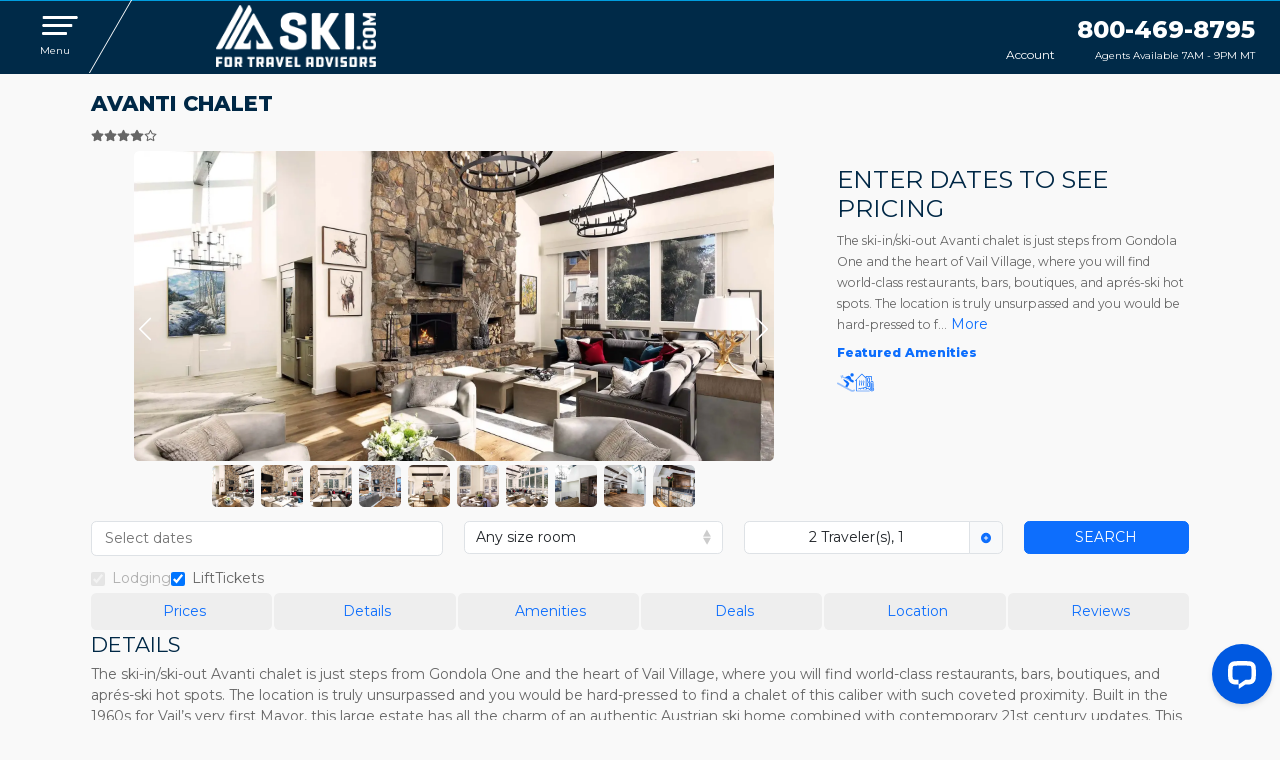

--- FILE ---
content_type: text/html
request_url: https://www.sellmountainvacations.com/vail-lodging/avanti-chalet
body_size: 28089
content:
<!DOCTYPE html><html lang="English"><head><meta charset="utf-8"><meta name="robots" content="noindex, follow"><title>Avanti Chalet</title><meta name="com.silverpop.pagename" content="Avanti Chalet"><meta name="viewport" content="width=device-width, initial-scale=1"><meta name="description" content="The ski-in/ski-out Avanti chalet is just steps from Gondola One and the heart of Vail Village, where you will find world-class restaurants, bars, boutiques, and aprés-ski hot spots. The location is truly unsurpassed and you would be hard-pressed to find a chalet of this caliber with such coveted proximity. Built in the 1960s for Vail’s very first Mayor, this large estate has all the charm of an authentic Austrian ski home combined with contemporary 21st century updates. This mountain escape offers countless amenities for a relaxing and carefree getaway, including gorgeous stone fireplaces and an outdoor living area complete with a Jacuzzi."><meta name="msvalidate.01" content="AC427CA9D4CA8E5B19836643E8783073"><meta property="og:title" content="Avanti Chalet"><meta property="og:type" content="website"><meta property="og:url" content="https://www.ski.com/vail-lodging/avanti-chalet"><meta property="og:image" content="//cdn.ski/32zRGWUl0KpUWDxy.jpg"><meta property="og:description" content="The ski-in/ski-out Avanti chalet is just steps from Gondola One and the heart of Vail Village, where you will find world-class restaurants, bars, boutiques, and aprés-ski hot spots. The location is truly unsurpassed and you would be hard-pressed to find a chalet of this caliber with such coveted proximity. Built in the 1960s for Vail’s very first Mayor, this large estate has all the charm of an authentic Austrian ski home combined with contemporary 21st century updates. This mountain escape offers countless amenities for a relaxing and carefree getaway, including gorgeous stone fireplaces and an outdoor living area complete with a Jacuzzi."><meta name="X-UA-Compatible" content="IE=edge"><meta name="facebook-domain-verification" content="t7mp8z69gqkwaxyjezttk41g1tq4on"><link rel="canonical" href="https://www.ski.com/vail-lodging/avanti-chalet"><link rel="shortcut icon" href="//images.ski.com/media/cms-ski-com/favicon.ico"><link rel="stylesheet" type="text/css" href="/kinetic/styles/domains/sellmountainvacations.vacationski.com/styles.css?v=d037903801d1a2c5235353144f414687"><style type="text/css"></style><link rel="preconnect" href="https://app.leadsrx.com"><link rel="preconnect" href="http://www.pages03.net"><script type="text/javascript">window.login={clientId:'smv',registerUri:'/register',baseUri:'https://sellmountainvacations.vacationski.com',redirectUri:'/account',domainName:'sellmountainvacations.vacationski.com'}; window.handleCredentialResponse=function(p){ window.login.handleCredentialResponse(p) } </script><script>
                            _affirm_config = {
                                public_api_key: "PRVJC79TKKC4SOU9",
                                script: "https://cdn1.affirm.com/js/v2/affirm.js"
                            };
                            (function(m, g, n, d, a, e, h, c) {var b = m[n] || {},k = document.createElement(e),p = document.getElementsByTagName(e)[0],l = function(a, b, c) {return function() {a[b]._.push([c, arguments]);};};b[d] = l(b, d, "set");var f = b[d];b[a] = {};b[a]._ = [];f._ = [];b._ = [];b[a][h] = l(b, a, h);b[c] = function() {b._.push([h, arguments]);};
                                a = 0;for (c = "set add save post open empty reset on off trigger ready setProduct".split(" "); a < c.length; a++) f[c[a]] = l(b, d, c[a]);a = 0;for (c = ["get", "token", "url", "items"]; a < c.length; a++) f[c[a]] = function() {};k.async = !0;k.src = g[e];p.parentNode.insertBefore(k, p);delete g[e];f(g);m[n] = b;})(window, _affirm_config, "affirm", "checkout", "ui", "script", "ready", "jsReady");</script></head><body class="sellmountainvacations sellmountainvacations kinetic"><div id="content-management"><div><nav class="navbar-wrapper d-print-none bs5"><div class="container-fluid"><div class="row"><div class="col-12"><button id="menu-button-id" class="navbar-toggle collapsed" type="button" data-bs-toggle="collapse" data-bs-target="#navbar-collapse" aria-expanded="false"><span class="sr-only">Toggle navigation</span><span class="icon-bar bar-top"></span><span class="icon-bar bar-middle"></span><span class="icon-bar bar-bottom"></span><div class="small">Menu</div></button><div id="menu-button-replacement-id" class="nav-placeholder"></div><div class="navbar-header"><a class="logo" href="/dashboard"><img class="img-fluid" src="//cdn.ski/mbQWsLdyZPTjP2Fo.png" alt="Ski.com for travel advisors" title="Ski.com"></a><a class="logoColor" href="/dashboard"><img class="shrink-logo" src="//images.ski.com/media/ski-com/ski-logo-shrink.png" alt="Ski.com"></a></div><div class="top-bar"><div class="user"><a href="javascript:login.show()"><i class="fad fa-users"></i><span>Account</span></a></div><div class="d-inline-block text-end"><a class="phone pid" href="tel:800-469-8795"><span class="pid">800-469-8795</span></a><small class="overseas d-none d-sm-block">Agents Available 7AM - 9PM MT</small></div></div></div></div></div><div id="navbar-collapse" class="navbar-collapse navbar-main collapse" aria-expanded="false" style="height: 0px;"><div class="row pr-3"><div class="col-md-9"><div class="row mt-2 ms-1 me-1"><div class="col-md-4"><h4>Quotes &amp; Bookings</h4><ul class="nav navbar-nav"><li><a href="/account#travel-agent-quotes">My Quotes</a></li><li><a href="/account#travel-agent-bookings">My Bookings</a></li><li><a href="/create-a-quote">Create a Quote</a></li></ul></div><div class="col-md-4"><h4>Agent Tools</h4><ul class="nav navbar-nav"><li><a href="/guide">Guide to Selling</a></li><li><a href="/commissions">Commission Breakdown</a></li><li><a href="/faqs">FAQs</a></li><li><a href="/training-materials">Training Materials</a></li><li><a href="/tool-kit">Tool Kit</a></li></ul></div><div class="col-md-4"><h4>Ski Resorts</h4><ul class="nav navbar-nav"><li><a href="/resorts">All Ski Resorts</a></li><li><a href="/western-us-resorts">Western US</a></li><li><a href="/eastern-us-resorts">Eastern US</a></li><li><a href="/canada-resorts">Canada</a></li><li><a href="/europe-resorts">Europe</a></li><li><a href="/south-america-resorts">South America </a></li><li><a href="/japan-resorts">Japan</a></li></ul></div><div class="col-12"><h3>Receive a quote from ski.com</h3><a class="btn btn-primary mt-2" href="/rfq">Free Quote</a></div></div></div><div class="col-md-3 pe-xl-5 my-3 mx-sm-0 mt-3"><h4>Promotions</h4><div class="pr-xl-5 pt-3 pb-3"><div class="carousel slide carousel-fade" data-bs-ride="carousel" id="carousel-main"><div class="carousel-inner"><div class="hero-carousel carousel-item active" alt="ikon pass concierge"><div class="container"><div class="promo-content"><a href="/ikon-pass"><h1 class="hero"></h1><div class="lead"></div></a></div></div><a href="/ikon-pass"><img class="img-fluid" alt="ikon pass concierge" src="//cdn.ski/n3AuWUPF36U9Klt3.jpg" loading="lazy"></a></div><div class="hero-carousel carousel-item" alt="epic pass concierge"><div class="container"><div class="promo-content"><a href="/epic-pass"><div class="hero"></div><div class="lead"></div></a></div></div><a href="/epic-pass"><img class="img-fluid" alt="epic pass concierge" src="//cdn.ski/z1oig0RMv6U6saxb.jpg" loading="lazy"></a></div><button class="carousel-control-prev" type="button" data-bs-target="#carousel-main" data-bs-slide="prev"><span class="carousel-control-prev-icon" aria-hidden="true"></span></button><button class="carousel-control-next" type="button" data-bs-target="#carousel-main" data-bs-slide="next"><span class="carousel-control-next-icon" aria-hidden="true"></span></button></div></div></div></div></div></div></nav><div class=""><div class="container pt-5 navbar-offset"><div class="row pt-5"><div class="col-sm"><div id="booking-mode" class="container-fluid"><div class="row"><div class="col-sm"><div id="08c61ee4-2b44-4525-bd5b-f20adef89fd6-container" class="widget-BookingWorkflow"><div class="bg-white"><div class="container"><div class="row"><div class="d-flex align-items-center col-sm-3 col-md-6"><div class="navbar-header float-start"><a class="logo" href="/"><img class="img-fluid logo-img" src="//cdn.ski/MyqdYiCICvOP9YmH.png" alt="//cdn.ski/MyqdYiCICvOP9YmH.png" title="sellmountainvacations.vacationski.com" height="80"/></a></div></div><div class="col-sm-9 col-md-6"><div class="row mb-2 justify-content-center"><div id="expertmatch"><div class="col-md-9 col-lg-7"><div class="row"><div class="col-4 col-md-3 agentphoto"></div><div class="col-8 col-md-5 mt-md-1 pe-md-0 placeholder-glow"><span class="fs-3 placeholder col-6"></span><span class="placeholder col-10"></span><span class="placeholder col-8"></span><span class="placeholder col-4 me-1"></span><span class="placeholder col-3"></span><span class="placeholder col-4 me-1"></span><span class="placeholder col-3"></span></div><div class="col-md-4 connect mt-md-1 d-none d-sm-block placeholder-glow"><span class="fs-3 placeholder col-6"></span><span class="placeholder col-8"></span><span class="placeholder col-8"></span></div></div></div></div></div></div></div></div><div class="d-flex justify-content-center"></div></div><form class="modal fade" tabindex="-1" role="dialog"><div class="modal-dialog modal-lg modal-dialog-centered"><div class="modal-content bg-body-secondary"><div class="modal-body text-center text-primary-emphasis"><div class="fs-3 fw-bold text-uppercase">Save 5% on your ski trip</div><div class="fw-semibold">Enter your email, and your discount will be applied automatically.</div><div class="text-body mt-3 row"><div class="col-12 col-md-6"><div class="form-floating mb-3"><input type="text" class="form-control" id=":R3:-firstName" placeholder="First Name" name="firstName"/><label for=":R3:-firstName" class="form-label">First Name<sup class="text-danger">*</sup></label><div class="invalid-tooltip"></div></div></div><div class="col-12 col-md-6"><div class="form-floating mb-3"><input type="text" id=":R3:-lastName" placeholder="Last Name" class="form-control" name="lastName"/><label for=":R3:-lastName">Last Name<sup class="text-danger">*</sup></label><div class="invalid-tooltip"></div></div></div><div class="col-12"><div class="form-floating mb-3"><input type="email" id=":R3:-email" class="form-control" placeholder="Email Address" name="email"/><label for=":R3:-email" class="form-label">Email Address<sup class="text-danger">*</sup></label><div class="invalid-tooltip"></div></div></div></div><div class="col-12 d-flex justify-content-center text-uppercase small fw-semibold mb-3"><div class="form-check"><input class="form-check-input" type="checkbox" id=":R3:-newsletter" name="newsletter" value=""/><label class="form-check-label" for=":R3:-newsletter">Sign up for our newsletter to get deals, ski inspiration and fun giveaways.</label></div></div><div class="d-flex flex-column align-items-center"><button type="submit" class="btn btn-primary text-uppercase px-5">Yes, I want 5% off</button><button type="button" class="btn btn-link text-uppercase fw-semibold text-primary-emphasis">No thanks</button></div><div class="small mt-3">Disclaimer: We are committed to safeguarding your privacy, and we want to assure you that we will not sell your data, For detailed information regarding our data handling practices, please refer to our
<a href="/privacy" class="text-primary-emphasis">Privacy Policy</a></div></div></div></div></form></div></div></div></div><div id="937510e0-e8d4-41b5-a1af-780db4c06245-container" class="widget-LodgeDetail"><div class="bs5 container mt-2" itemscope="" itemType="http://schema.org/Hotel"><div id="this-is-a-toast-with-peanut-butter" class="position-fixed end-0" style="z-index:11"><div role="alert" aria-live="assertive" aria-atomic="true" class="toast"><div class="toast-header"><strong class="mr-auto">WE&#x27;RE HERE TO HELP</strong><button type="button" class="me-2 mb-1 close" data-bs-dismiss="toast" aria-label="Close"><span aria-hidden="true">×</span></button></div><div class="toast-body"><div class="text-center"><h5>GET MATCHED WITH AN EXPERT</h5><a class="btn btn-primary span2" href="/rfq?lodge=7541&amp;utm_campaign=toast&amp;null">Free Quote</a></div></div></div></div><h4 itemProp="name" class="fw-bold">Avanti Chalet</h4><div><div class="sml-stars py-1"><meta itemProp="ratingValue" content="40"/><meta itemProp="worstRating" content="1"/><meta itemProp="bestRating" content="5"/><span><svg aria-hidden="true" focusable="false" data-prefix="fas" data-icon="star" class="svg-inline--fa fa-star fs-5" role="img" xmlns="http://www.w3.org/2000/svg" viewBox="0 0 576 512"><path fill="currentColor" d="M316.9 18C311.6 7 300.4 0 288.1 0s-23.4 7-28.8 18L195 150.3 51.4 171.5c-12 1.8-22 10.2-25.7 21.7s-.7 24.2 7.9 32.7L137.8 329 113.2 474.7c-2 12 3 24.2 12.9 31.3s23 8 33.8 2.3l128.3-68.5 128.3 68.5c10.8 5.7 23.9 4.9 33.8-2.3s14.9-19.3 12.9-31.3L438.5 329 542.7 225.9c8.6-8.5 11.7-21.2 7.9-32.7s-13.7-19.9-25.7-21.7L381.2 150.3 316.9 18z"></path></svg><svg aria-hidden="true" focusable="false" data-prefix="fas" data-icon="star" class="svg-inline--fa fa-star fs-5" role="img" xmlns="http://www.w3.org/2000/svg" viewBox="0 0 576 512"><path fill="currentColor" d="M316.9 18C311.6 7 300.4 0 288.1 0s-23.4 7-28.8 18L195 150.3 51.4 171.5c-12 1.8-22 10.2-25.7 21.7s-.7 24.2 7.9 32.7L137.8 329 113.2 474.7c-2 12 3 24.2 12.9 31.3s23 8 33.8 2.3l128.3-68.5 128.3 68.5c10.8 5.7 23.9 4.9 33.8-2.3s14.9-19.3 12.9-31.3L438.5 329 542.7 225.9c8.6-8.5 11.7-21.2 7.9-32.7s-13.7-19.9-25.7-21.7L381.2 150.3 316.9 18z"></path></svg><svg aria-hidden="true" focusable="false" data-prefix="fas" data-icon="star" class="svg-inline--fa fa-star fs-5" role="img" xmlns="http://www.w3.org/2000/svg" viewBox="0 0 576 512"><path fill="currentColor" d="M316.9 18C311.6 7 300.4 0 288.1 0s-23.4 7-28.8 18L195 150.3 51.4 171.5c-12 1.8-22 10.2-25.7 21.7s-.7 24.2 7.9 32.7L137.8 329 113.2 474.7c-2 12 3 24.2 12.9 31.3s23 8 33.8 2.3l128.3-68.5 128.3 68.5c10.8 5.7 23.9 4.9 33.8-2.3s14.9-19.3 12.9-31.3L438.5 329 542.7 225.9c8.6-8.5 11.7-21.2 7.9-32.7s-13.7-19.9-25.7-21.7L381.2 150.3 316.9 18z"></path></svg><svg aria-hidden="true" focusable="false" data-prefix="fas" data-icon="star" class="svg-inline--fa fa-star fs-5" role="img" xmlns="http://www.w3.org/2000/svg" viewBox="0 0 576 512"><path fill="currentColor" d="M316.9 18C311.6 7 300.4 0 288.1 0s-23.4 7-28.8 18L195 150.3 51.4 171.5c-12 1.8-22 10.2-25.7 21.7s-.7 24.2 7.9 32.7L137.8 329 113.2 474.7c-2 12 3 24.2 12.9 31.3s23 8 33.8 2.3l128.3-68.5 128.3 68.5c10.8 5.7 23.9 4.9 33.8-2.3s14.9-19.3 12.9-31.3L438.5 329 542.7 225.9c8.6-8.5 11.7-21.2 7.9-32.7s-13.7-19.9-25.7-21.7L381.2 150.3 316.9 18z"></path></svg><svg aria-hidden="true" focusable="false" data-prefix="far" data-icon="star" class="svg-inline--fa fa-star fs-5" role="img" xmlns="http://www.w3.org/2000/svg" viewBox="0 0 576 512"><path fill="currentColor" d="M287.9 0c9.2 0 17.6 5.2 21.6 13.5l68.6 141.3 153.2 22.6c9 1.3 16.5 7.6 19.3 16.3s.5 18.1-5.9 24.5L433.6 328.4l26.2 155.6c1.5 9-2.2 18.1-9.7 23.5s-17.3 6-25.3 1.7l-137-73.2L151 509.1c-8.1 4.3-17.9 3.7-25.3-1.7s-11.2-14.5-9.7-23.5l26.2-155.6L31.1 218.2c-6.5-6.4-8.7-15.9-5.9-24.5s10.3-14.9 19.3-16.3l153.2-22.6L266.3 13.5C270.4 5.2 278.7 0 287.9 0zm0 79L235.4 187.2c-3.5 7.1-10.2 12.1-18.1 13.3L99 217.9 184.9 303c5.5 5.5 8.1 13.3 6.8 21L171.4 443.7l105.2-56.2c7.1-3.8 15.6-3.8 22.6 0l105.2 56.2L384.2 324.1c-1.3-7.7 1.2-15.5 6.8-21l85.9-85.1L358.6 200.5c-7.8-1.2-14.6-6.1-18.1-13.3L287.9 79z"></path></svg></span></div></div><div class="row"><div class="col-sm-8" id="main"><div class="text-center"><div id="myCarousel" class="carousel slide" data-bs-ride="carousel"><div class="carousel-inner"><div class="carousel-item active"><picture><source type="image/webp" srcSet="//cdn.ski/mVt2RhNX2OxFePMx.webp:xs-slideshow  480w, //cdn.ski/mVt2RhNX2OxFePMx.webp:sm-slideshow  768w, //cdn.ski/mVt2RhNX2OxFePMx.webp:md-slideshow  979w, //cdn.ski/mVt2RhNX2OxFePMx.webp:lg-slideshow  1200w, //cdn.ski/mVt2RhNX2OxFePMx.webp:xl-slideshow  1600w" class="lazy"/><img srcSet="//cdn.ski/mVt2RhNX2OxFePMx.webp:xs-slideshow  480w, //cdn.ski/mVt2RhNX2OxFePMx.webp:sm-slideshow  768w, //cdn.ski/mVt2RhNX2OxFePMx.webp:md-slideshow  979w, //cdn.ski/mVt2RhNX2OxFePMx.webp:lg-slideshow  1200w, //cdn.ski/mVt2RhNX2OxFePMx.webp:xl-slideshow  1600w" class="rounded" loading="lazy"/></picture></div><div class="carousel-item"><picture><source type="image/webp" srcSet="//cdn.ski/er7bC7iZ5dOxm0UZ.webp:xs-slideshow  480w, //cdn.ski/er7bC7iZ5dOxm0UZ.webp:sm-slideshow  768w, //cdn.ski/er7bC7iZ5dOxm0UZ.webp:md-slideshow  979w, //cdn.ski/er7bC7iZ5dOxm0UZ.webp:lg-slideshow  1200w, //cdn.ski/er7bC7iZ5dOxm0UZ.webp:xl-slideshow  1600w" class="lazy"/><img srcSet="//cdn.ski/er7bC7iZ5dOxm0UZ.webp:xs-slideshow  480w, //cdn.ski/er7bC7iZ5dOxm0UZ.webp:sm-slideshow  768w, //cdn.ski/er7bC7iZ5dOxm0UZ.webp:md-slideshow  979w, //cdn.ski/er7bC7iZ5dOxm0UZ.webp:lg-slideshow  1200w, //cdn.ski/er7bC7iZ5dOxm0UZ.webp:xl-slideshow  1600w" class="rounded" loading="lazy"/></picture></div><div class="carousel-item"><picture><source type="image/webp" srcSet="//cdn.ski/HQt0FbLI3BP9dvL5.webp:xs-slideshow  480w, //cdn.ski/HQt0FbLI3BP9dvL5.webp:sm-slideshow  768w, //cdn.ski/HQt0FbLI3BP9dvL5.webp:md-slideshow  979w, //cdn.ski/HQt0FbLI3BP9dvL5.webp:lg-slideshow  1200w, //cdn.ski/HQt0FbLI3BP9dvL5.webp:xl-slideshow  1600w" class="lazy"/><img srcSet="//cdn.ski/HQt0FbLI3BP9dvL5.webp:xs-slideshow  480w, //cdn.ski/HQt0FbLI3BP9dvL5.webp:sm-slideshow  768w, //cdn.ski/HQt0FbLI3BP9dvL5.webp:md-slideshow  979w, //cdn.ski/HQt0FbLI3BP9dvL5.webp:lg-slideshow  1200w, //cdn.ski/HQt0FbLI3BP9dvL5.webp:xl-slideshow  1600w" class="rounded" loading="lazy"/></picture></div><div class="carousel-item"><picture><source type="image/webp" srcSet="//cdn.ski/ysACy0eTK9FcjxjM.webp:xs-slideshow  480w, //cdn.ski/ysACy0eTK9FcjxjM.webp:sm-slideshow  768w, //cdn.ski/ysACy0eTK9FcjxjM.webp:md-slideshow  979w, //cdn.ski/ysACy0eTK9FcjxjM.webp:lg-slideshow  1200w, //cdn.ski/ysACy0eTK9FcjxjM.webp:xl-slideshow  1600w" class="lazy"/><img srcSet="//cdn.ski/ysACy0eTK9FcjxjM.jpg:xs-slideshow  480w, //cdn.ski/ysACy0eTK9FcjxjM.jpg:sm-slideshow  768w, //cdn.ski/ysACy0eTK9FcjxjM.jpg:md-slideshow  979w, //cdn.ski/ysACy0eTK9FcjxjM.jpg:lg-slideshow  1200w, //cdn.ski/ysACy0eTK9FcjxjM.jpg:xl-slideshow  1600w" class="rounded" loading="lazy"/></picture></div><div class="carousel-item"><picture><source type="image/webp" srcSet="//cdn.ski/C4NYLkkmJ1FBUlj6.webp:xs-slideshow  480w, //cdn.ski/C4NYLkkmJ1FBUlj6.webp:sm-slideshow  768w, //cdn.ski/C4NYLkkmJ1FBUlj6.webp:md-slideshow  979w, //cdn.ski/C4NYLkkmJ1FBUlj6.webp:lg-slideshow  1200w, //cdn.ski/C4NYLkkmJ1FBUlj6.webp:xl-slideshow  1600w" class="lazy"/><img srcSet="//cdn.ski/C4NYLkkmJ1FBUlj6.webp:xs-slideshow  480w, //cdn.ski/C4NYLkkmJ1FBUlj6.webp:sm-slideshow  768w, //cdn.ski/C4NYLkkmJ1FBUlj6.webp:md-slideshow  979w, //cdn.ski/C4NYLkkmJ1FBUlj6.webp:lg-slideshow  1200w, //cdn.ski/C4NYLkkmJ1FBUlj6.webp:xl-slideshow  1600w" class="rounded" loading="lazy"/></picture></div><div class="carousel-item"><picture><source type="image/webp" srcSet="//cdn.ski/2XhQQe1ftyLXD75O.webp:xs-slideshow  480w, //cdn.ski/2XhQQe1ftyLXD75O.webp:sm-slideshow  768w, //cdn.ski/2XhQQe1ftyLXD75O.webp:md-slideshow  979w, //cdn.ski/2XhQQe1ftyLXD75O.webp:lg-slideshow  1200w, //cdn.ski/2XhQQe1ftyLXD75O.webp:xl-slideshow  1600w" class="lazy"/><img srcSet="//cdn.ski/2XhQQe1ftyLXD75O.webp:xs-slideshow  480w, //cdn.ski/2XhQQe1ftyLXD75O.webp:sm-slideshow  768w, //cdn.ski/2XhQQe1ftyLXD75O.webp:md-slideshow  979w, //cdn.ski/2XhQQe1ftyLXD75O.webp:lg-slideshow  1200w, //cdn.ski/2XhQQe1ftyLXD75O.webp:xl-slideshow  1600w" class="rounded" loading="lazy"/></picture></div><div class="carousel-item"><picture><source type="image/webp" srcSet="//cdn.ski/8CisVk1VlwelZg35.webp:xs-slideshow  480w, //cdn.ski/8CisVk1VlwelZg35.webp:sm-slideshow  768w, //cdn.ski/8CisVk1VlwelZg35.webp:md-slideshow  979w, //cdn.ski/8CisVk1VlwelZg35.webp:lg-slideshow  1200w, //cdn.ski/8CisVk1VlwelZg35.webp:xl-slideshow  1600w" class="lazy"/><img srcSet="//cdn.ski/8CisVk1VlwelZg35.webp:xs-slideshow  480w, //cdn.ski/8CisVk1VlwelZg35.webp:sm-slideshow  768w, //cdn.ski/8CisVk1VlwelZg35.webp:md-slideshow  979w, //cdn.ski/8CisVk1VlwelZg35.webp:lg-slideshow  1200w, //cdn.ski/8CisVk1VlwelZg35.webp:xl-slideshow  1600w" class="rounded" loading="lazy"/></picture></div><div class="carousel-item"><picture><source type="image/webp" srcSet="//cdn.ski/H3RC84x9YpG4Fc4E.webp:xs-slideshow  480w, //cdn.ski/H3RC84x9YpG4Fc4E.webp:sm-slideshow  768w, //cdn.ski/H3RC84x9YpG4Fc4E.webp:md-slideshow  979w, //cdn.ski/H3RC84x9YpG4Fc4E.webp:lg-slideshow  1200w, //cdn.ski/H3RC84x9YpG4Fc4E.webp:xl-slideshow  1600w" class="lazy"/><img srcSet="//cdn.ski/H3RC84x9YpG4Fc4E.webp:xs-slideshow  480w, //cdn.ski/H3RC84x9YpG4Fc4E.webp:sm-slideshow  768w, //cdn.ski/H3RC84x9YpG4Fc4E.webp:md-slideshow  979w, //cdn.ski/H3RC84x9YpG4Fc4E.webp:lg-slideshow  1200w, //cdn.ski/H3RC84x9YpG4Fc4E.webp:xl-slideshow  1600w" class="rounded" loading="lazy"/></picture></div><div class="carousel-item"><picture><source type="image/webp" srcSet="//cdn.ski/aszXsqhEqsHi2qXU.webp:xs-slideshow  480w, //cdn.ski/aszXsqhEqsHi2qXU.webp:sm-slideshow  768w, //cdn.ski/aszXsqhEqsHi2qXU.webp:md-slideshow  979w, //cdn.ski/aszXsqhEqsHi2qXU.webp:lg-slideshow  1200w, //cdn.ski/aszXsqhEqsHi2qXU.webp:xl-slideshow  1600w" class="lazy"/><img srcSet="//cdn.ski/aszXsqhEqsHi2qXU.webp:xs-slideshow  480w, //cdn.ski/aszXsqhEqsHi2qXU.webp:sm-slideshow  768w, //cdn.ski/aszXsqhEqsHi2qXU.webp:md-slideshow  979w, //cdn.ski/aszXsqhEqsHi2qXU.webp:lg-slideshow  1200w, //cdn.ski/aszXsqhEqsHi2qXU.webp:xl-slideshow  1600w" class="rounded" loading="lazy"/></picture></div><div class="carousel-item"><picture><source type="image/webp" srcSet="//cdn.ski/yhrJznZOFBWNoWbZ.webp:xs-slideshow  480w, //cdn.ski/yhrJznZOFBWNoWbZ.webp:sm-slideshow  768w, //cdn.ski/yhrJznZOFBWNoWbZ.webp:md-slideshow  979w, //cdn.ski/yhrJznZOFBWNoWbZ.webp:lg-slideshow  1200w, //cdn.ski/yhrJznZOFBWNoWbZ.webp:xl-slideshow  1600w" class="lazy"/><img srcSet="//cdn.ski/yhrJznZOFBWNoWbZ.jpg:xs-slideshow  480w, //cdn.ski/yhrJznZOFBWNoWbZ.jpg:sm-slideshow  768w, //cdn.ski/yhrJznZOFBWNoWbZ.jpg:md-slideshow  979w, //cdn.ski/yhrJznZOFBWNoWbZ.jpg:lg-slideshow  1200w, //cdn.ski/yhrJznZOFBWNoWbZ.jpg:xl-slideshow  1600w" class="rounded" loading="lazy"/></picture></div></div><span><button class="carousel-control-prev" type="button" data-bs-target="#myCarousel" data-bs-slide="prev"><span class="carousel-control-prev-icon" aria-hidden="true"></span><span class="visually-hidden">Previous</span></button><button class="carousel-control-next" type="button" data-bs-target="#myCarousel" data-bs-slide="next"><span class="carousel-control-next-icon" aria-hidden="true"></span><span class="visually-hidden">Next</span></button></span><div class="mt-1"><a role="button" data-bs-target="#myCarousel" data-bs-slide-to="0" class="p-1"><img class="carousel-img rounded object-fit-cover" itemProp="photo" src="//cdn.ski/mVt2RhNX2OxFePMx.webp:xs-square" loading="lazy"/></a><a role="button" data-bs-target="#myCarousel" data-bs-slide-to="1" class="p-1"><img class="carousel-img rounded object-fit-cover" itemProp="photo" src="//cdn.ski/er7bC7iZ5dOxm0UZ.webp:xs-square" loading="lazy"/></a><a role="button" data-bs-target="#myCarousel" data-bs-slide-to="2" class="p-1"><img class="carousel-img rounded object-fit-cover" itemProp="photo" src="//cdn.ski/HQt0FbLI3BP9dvL5.webp:xs-square" loading="lazy"/></a><a role="button" data-bs-target="#myCarousel" data-bs-slide-to="3" class="p-1"><img class="carousel-img rounded object-fit-cover" itemProp="photo" src="//cdn.ski/ysACy0eTK9FcjxjM.jpg:xs-square" loading="lazy"/></a><a role="button" data-bs-target="#myCarousel" data-bs-slide-to="4" class="p-1"><img class="carousel-img rounded object-fit-cover" itemProp="photo" src="//cdn.ski/C4NYLkkmJ1FBUlj6.webp:xs-square" loading="lazy"/></a><a role="button" data-bs-target="#myCarousel" data-bs-slide-to="5" class="p-1"><img class="carousel-img rounded object-fit-cover" itemProp="photo" src="//cdn.ski/2XhQQe1ftyLXD75O.webp:xs-square" loading="lazy"/></a><a role="button" data-bs-target="#myCarousel" data-bs-slide-to="6" class="p-1"><img class="carousel-img rounded object-fit-cover" itemProp="photo" src="//cdn.ski/8CisVk1VlwelZg35.webp:xs-square" loading="lazy"/></a><a role="button" data-bs-target="#myCarousel" data-bs-slide-to="7" class="p-1"><img class="carousel-img rounded object-fit-cover" itemProp="photo" src="//cdn.ski/H3RC84x9YpG4Fc4E.webp:xs-square" loading="lazy"/></a><a role="button" data-bs-target="#myCarousel" data-bs-slide-to="8" class="p-1"><img class="carousel-img rounded object-fit-cover" itemProp="photo" src="//cdn.ski/aszXsqhEqsHi2qXU.webp:xs-square" loading="lazy"/></a><a role="button" data-bs-target="#myCarousel" data-bs-slide-to="9" class="p-1"><img class="carousel-img rounded object-fit-cover" itemProp="photo" src="//cdn.ski/yhrJznZOFBWNoWbZ.jpg:xs-square" loading="lazy"/></a></div></div></div></div><div class="col-sm-4 mt-3"><div class="mb-2"><h3><span>Enter dates to see pricing</span></h3></div><div class="lodge-description" itemProp="description"><div class="small"><p>The ski-in/ski-out Avanti chalet is just steps from Gondola One and the heart of Vail Village, where you will find world-class restaurants, bars, boutiques, and aprés-ski hot spots. The location is truly unsurpassed and you would be hard-pressed to f...</p></div><a class="text-capitalize text-action moreless"> <!-- -->more</a></div><div class="mt-2"><span class="fw-bold small text-primary">Featured Amenities</span></div><div class="mt-2 fs-3 d-flex gap-2 text-primary"><span itemProp="amenityFeature"><svg aria-hidden="true" focusable="false" data-prefix="fad" data-icon="person-skiing" class="svg-inline--fa fa-person-skiing " role="img" xmlns="http://www.w3.org/2000/svg" viewBox="0 0 512 512" data-bs-toggle="tooltip" data-bs-title="Ski-in ski-out"><g class="fa-duotone-group"><path class="fa-secondary" fill="currentColor" d="M2.7 268.9c6.1-11.8 20.6-16.3 32.4-10.2L232.7 361.3c19 9.9 38.1 19.8 57.1 29.7c42.9 22.3 85.8 44.5 128.7 66.8c13.6 7.1 29.8 7.2 43.6 .3l15.2-7.6c11.9-5.9 26.3-1.1 32.2 10.7s1.1 26.3-10.7 32.2l-15.2 7.6c-13.5 6.8-28.2 10.1-42.9 10.1c-15.2 0-30.4-3.6-44.2-10.8L12.9 301.3C1.2 295.2-3.4 280.7 2.7 268.9zM97.5 73.2c3.8-8 13.3-11.4 21.3-7.7l18.3 8.6 8.6-17.2c2.8-5.6 8.5-8.8 14.3-8.8c2.4 0 4.8 .5 7.1 1.7c7.9 4 11.1 13.6 7.2 21.5l-8.3 16.5c18.6 8.7 37.1 17.4 55.7 26.1c40.5 19 81 38 121.4 56.9l1 2.9c2.5 7.4 4.9 14.8 7.4 22.2c2.6 7.9 7.2 14.9 13.2 20.3c-1.2-.6-2.4-1.1-3.6-1.7L151.7 116.3l-9.4 18.9c-4 7.9-13.6 11.1-21.5 7.2s-11.1-13.6-7.2-21.5l9.1-18.1-17.5-8.2c-8-3.8-11.4-13.3-7.7-21.3z"></path><path class="fa-primary" fill="currentColor" d="M428.7 96a48 48 0 1 0 0-96 48 48 0 1 0 0 96zm-35.6 22.1c-11.6-34.9-50.3-52.9-84.5-39.2l-83.4 33.4c-1.2 .5-2.3 1-3.5 1.5l121.4 56.9 1 2.9 7.4 22.2c2.6 7.9 7.2 14.9 13.2 20.3c0 0 0 0 0 0c3.2 2.9 6.9 5.4 10.8 7.4l58.1 29c15.8 7.9 35 1.5 42.9-14.3s1.5-35-14.3-42.9l-52.1-26.1-17.1-51.2zM203.7 216.9l75.1 75.1-46.2 69.2L289.8 391l49.5-74.3c12.7-19 10.2-44.4-6-60.6l-39.3-39.3-108.8-52c-2 18.3 3.7 37.5 18.4 52.1z"></path></g></svg><span class="visually-hidden">Ski-in ski-out</span></span><span itemProp="amenityFeature"><svg aria-hidden="true" focusable="false" data-prefix="ski" data-icon="sauna" class="svg-inline--fa fa-sauna " role="img" xmlns="http://www.w3.org/2000/svg" viewBox="0 0 27 25" data-bs-toggle="tooltip" data-bs-title="Hot tub"><path fill="currentColor" d="M24.1,25.2c-1.7,0-3.1-1.4-3.1-3.2c0-0.9,0.5-1.8,1.1-2.3v-7.4c0-1.2,0.9-2.2,2-2.2c1.2,0,2,0.9,2,2.2v0.4h0.2   c0.3,0,0.5,0.2,0.5,0.5s-0.2,0.5-0.5,0.5h-0.2v0.8h0.2c0.3,0,0.5,0.2,0.5,0.5s-0.2,0.5-0.5,0.5h-0.2v0.8h0.2c0.3,0,0.5,0.2,0.5,0.5   s-0.2,0.5-0.5,0.5h-0.2v0.8h0.2c0.3,0,0.5,0.2,0.5,0.5s-0.2,0.5-0.5,0.5h-0.2v0.6c0.6,0.5,1.1,1.4,1.1,2.3   C27.2,23.8,25.8,25.2,24.1,25.2z M24.1,11.1c-0.6,0-1,0.6-1,1.2v7.6c0,0.1-0.1,0.3-0.2,0.4C22.4,20.8,22,21.4,22,22   c0,1.2,1,2.2,2.1,2.2c1.1,0,2.1-1,2.1-2.2c0-0.6-0.4-1.2-0.9-1.7c-0.1-0.1-0.2-0.2-0.2-0.4v-7.6C25.1,11.6,24.7,11.1,24.1,11.1z    M20.4,25.2H2.2c-0.3,0-0.5-0.2-0.5-0.5V9.3l-1,1.1c-0.2,0.2-0.5,0.2-0.7,0s-0.2-0.5,0-0.7L9.4,0c0.1-0.1,0.2-0.2,0.4-0.2   c0.1,0,0.3,0.1,0.4,0.2l5,5.2V3.7c0-0.3,0.2-0.5,0.5-0.5h7.5c0.3,0,0.5,0.2,0.5,0.5v5.5c0,0.3-0.2,0.5-0.5,0.5s-0.5-0.2-0.5-0.5v-5   h-6.5v14.5c0,0.3-0.2,0.5-0.5,0.5s-0.5-0.2-0.5-0.5V6.6L9.8,1L2.7,8.3v15.9h17.7c0.3,0,0.5,0.2,0.5,0.5S20.7,25.2,20.4,25.2z    M20.4,23.3c-0.2,0-0.4-0.2-0.5-0.4c-0.1-0.6-1-1.1-2-1.1c-0.4,0-0.7,0.1-1.1,0.2c0,0,0,0,0,0c0,0,0,0,0,0   c-0.6,0.2-0.8,0.6-0.9,0.7c-0.1,0.2-0.4,0.3-0.7,0.2c-0.2-0.1-0.3-0.4-0.2-0.7c0.2-0.5,0.6-0.8,1.1-1.1c-0.2-0.6-1-1.2-2-1.2   c-0.8,0-1.4,0.3-1.8,0.7c0.6,0.4,0.9,0.8,1,1.4c0,0.3-0.1,0.5-0.4,0.6c-0.3,0-0.5-0.1-0.6-0.4c-0.1-0.3-0.4-0.7-0.9-0.9   c0,0,0,0,0,0c-0.3-0.2-0.7-0.2-1.1-0.2c-0.8,0-1.6,0.3-2,0.9c0,0,0,0,0,0c0,0,0,0,0,0c0,0-0.1,0.1-0.1,0.1c0,0.3-0.2,0.5-0.5,0.5   s-0.5-0.2-0.5-0.5c0-0.1,0-0.1,0-0.2c-0.6-0.1-1.3,0-2,0.2c-0.3,0.1-0.5,0-0.6-0.3c-0.1-0.3,0-0.5,0.3-0.6c1-0.4,2-0.4,2.9-0.2   c0.6-0.6,1.5-1,2.6-1c0.4,0,0.7,0.1,1.1,0.2c0.5-0.8,1.6-1.3,2.7-1.3c1.4,0,2.7,0.8,3,1.8c0.3-0.1,0.6-0.1,0.9-0.1   c1.5,0,2.7,0.8,3,1.9c0.1,0.3-0.1,0.5-0.4,0.6C20.5,23.3,20.4,23.3,20.4,23.3z M24.1,23.3c-0.8,0-1.3-0.7-1.3-1.3   c0-0.6,0.4-1,0.8-1.2v-7.2c0-0.3,0.2-0.5,0.5-0.5s0.5,0.2,0.5,0.5v7.2c0.5,0.2,0.8,0.7,0.8,1.2C25.4,22.8,24.7,23.3,24.1,23.3z    M24.1,21.7c-0.1,0-0.3,0.1-0.3,0.3c0,0.1,0.1,0.3,0.3,0.3c0.1,0,0.3-0.1,0.3-0.3C24.4,21.9,24.2,21.7,24.1,21.7z M19.4,19.3   c-1.1,0-2-0.9-2-2v-2.9c0-0.6,0.2-1.1,0.5-1.5c0.2-0.2,0.3-0.4,0.3-0.7s-0.1-0.5-0.3-0.7c-0.4-0.6-0.5-1-0.5-1.5V7.2   c0-1.1,0.9-2,2-2s2,0.9,2,2V10c0,0.6-0.2,1.1-0.5,1.5c-0.4,0.4-0.4,1,0,1.4c0.5,0.5,0.7,1,0.5,1.7l0,2.8   C21.4,18.4,20.5,19.3,19.4,19.3z M19.4,6.2c-0.5,0-1,0.5-1,1v2.9c0,0.2,0.1,0.5,0.3,0.8c0.3,0.3,0.5,0.8,0.5,1.3s-0.2,1-0.6,1.4   c-0.2,0.2-0.3,0.4-0.3,0.7v2.9c0,0.5,0.5,1,1,1s1-0.5,1-1v-2.9c0-0.3,0.1-0.5-0.3-0.8l0,0c-0.8-0.8-0.8-2,0-2.8   c0.2-0.2,0.3-0.4,0.3-0.7V7.2C20.4,6.7,19.9,6.2,19.4,6.2z M12.2,17c-0.1,0-0.3,0-0.3-0.1c-0.1-0.1-1.3-1.4-0.1-3.8   c0.9-1.7,0.1-2.6,0.1-2.6c-0.2-0.2-0.2-0.5,0-0.7c0.2-0.2,0.5-0.2,0.7,0c0.1,0.1,1.3,1.4,0.1,3.8c-0.9,1.7-0.1,2.6-0.1,2.6   c0.2,0.2,0.2,0.5,0,0.7C12.4,17,12.3,17,12.2,17z M9.4,17c-0.1,0-0.3,0-0.3-0.1C9,16.8,7.7,15.5,9,13.1c0.9-1.7,0.1-2.6,0.1-2.6   c-0.2-0.2-0.2-0.5,0-0.7c0.2-0.2,0.5-0.2,0.7,0c0.1,0.1,1.3,1.4,0.1,3.8c-0.9,1.7-0.1,2.6-0.1,2.6c0.2,0.2,0.2,0.5,0,0.7   C9.6,17,9.5,17,9.4,17z M6.5,17c-0.1,0-0.3,0-0.3-0.1c-0.1-0.1-1.3-1.4-0.1-3.8c0.9-1.7,0.1-2.6,0.1-2.6C6,10.2,6,9.9,6.2,9.7   c0.2-0.2,0.5-0.2,0.7,0c0.1,0.1,1.3,1.4,0.1,3.8c-0.9,1.7-0.1,2.6-0.1,2.6c0.2,0.2,0.2,0.5,0,0.7C6.7,17,6.6,17,6.5,17z"></path></svg><span class="visually-hidden">Hot tub</span></span></div></div></div></div></div><div id="research-mode" class="container-fluid mt-3"><div class="row mt-3"><div class="col-sm"><div id="d01dc890-dcfa-4184-9ffc-6956a2e78d09-container" class="widget-RoomSearch"><div class="bs5"><div class="row"><div class="col-md-4 col-sm-12"><div class="form-control "><input placeholder="Select dates" class="border-0 w-100 bg-transparent"/></div></div><div class="col-md-3 col-sm-12"><div><select class="form-select"><option value="0">Any size room</option><option value="1">1+ bedrooms</option><option value="2">2+ bedrooms</option><option value="3">3+ bedrooms</option><option value="4">4+ bedrooms</option></select></div></div><div class="col-md-3 col-sm-12"><div class=""><div class="input-group mb-3"><button class="form-control" type="button" aria-haspopup="true">2<!-- --> <!-- -->Traveler(s)<!-- -->, <!-- -->1<!-- --> </button><div class="input-group-text"><svg aria-hidden="true" focusable="false" data-prefix="fas" data-icon="circle-plus" class="svg-inline--fa fa-circle-plus text-primary" role="img" xmlns="http://www.w3.org/2000/svg" viewBox="0 0 512 512"><path fill="currentColor" d="M256 512A256 256 0 1 0 256 0a256 256 0 1 0 0 512zM232 344l0-64-64 0c-13.3 0-24-10.7-24-24s10.7-24 24-24l64 0 0-64c0-13.3 10.7-24 24-24s24 10.7 24 24l0 64 64 0c13.3 0 24 10.7 24 24s-10.7 24-24 24l-64 0 0 64c0 13.3-10.7 24-24 24s-24-10.7-24-24z"></path></svg></div></div><div class="popper shadow" style="position:absolute;left:0;top:0;width:350px"><div class="card"><div class="card-body"><div class="mb-3"><h5 class="card-title fs-6 fw-bold">Room<!-- --> <!-- -->1</h5><div class="card-text"><div class="row align-items-center mb-2"><div class="col-6"><label for="undefined_room0_adults" class="small">Adults</label></div><div class="col-6"><select id="undefined_room0_adults" class="form-select form-select-sm"><option value="0">0</option><option value="1">1</option><option value="2" selected="">2</option><option value="3">3</option><option value="4">4</option><option value="5">5</option><option value="6">6</option><option value="7">7</option><option value="8">8</option><option value="9">9</option><option value="10">10</option><option value="11">11</option><option value="12">12</option><option value="13">13</option><option value="14">14</option><option value="15">15</option><option value="16">16</option><option value="17">17</option><option value="18">18</option><option value="19">19</option><option value="20">20</option></select></div></div><div><div class="row align-items-center mb-2"><div class="col-6"><label for="undefined_room0_children" class="small">Children</label></div><div class="col-6"><select id="undefined_room0_children" class="form-select form-select-sm"><option value="0" selected="">0</option><option value="1">1</option><option value="2">2</option><option value="3">3</option><option value="4">4</option><option value="5">5</option><option value="6">6</option><option value="7">7</option><option value="8">8</option><option value="9">9</option><option value="10">10</option><option value="11">11</option><option value="12">12</option><option value="13">13</option><option value="14">14</option><option value="15">15</option><option value="16">16</option><option value="17">17</option><option value="18">18</option><option value="19">19</option><option value="20">20</option></select></div></div></div></div></div><div class="text-end"><a role="button" class="text-primary small fw-bold py-1">Add room</a></div><div class="text-center mt-2 cursor-pointer"><button type="button" class="btn btn-primary btn-sm fw-bold d-grid col-12">Done</button></div></div></div><div class="popper-arrow" style="position:absolute"></div></div></div></div><div class="col-md-2 col-sm-12"><button type="button" class="btn btn-primary btn-block">Search</button></div></div><div class="d-flex gap-3"></div></div></div><div><ul id="" class="nav nav-pills nav-justified d-print-none d-none d-sm-none d-md-flex mt-0 "><li class="nav-item "><a href="#section-1" class="nav-link">Prices</a></li><li class="nav-item "><a href="#section-2" class="nav-link">Details</a></li><li class="nav-item "><a href="#section-3" class="nav-link">Amenities</a></li><li class="nav-item "><a href="#section-4" class="nav-link">Deals</a></li><li class="nav-item "><a href="#section-5" class="nav-link">Location</a></li><li class="nav-item "><a href="#section-6" class="nav-link">Reviews</a></li></ul></div></div></div></div><div id="section-1" class="container-fluid"><div class="row"><div class="col-sm"></div></div></div><div id="section-2" class="container-fluid"><div class="row"><div class="col-sm"><h4 title="Details">Details</h4>The ski-in/ski-out Avanti chalet is just steps from Gondola One and the heart of Vail Village, where you will find world-class restaurants, bars, boutiques, and aprés-ski hot spots. The location is truly unsurpassed and you would be hard-pressed to find a chalet of this caliber with such coveted proximity. Built in the 1960s for Vail’s very first Mayor, this large estate has all the charm of an authentic Austrian ski home combined with contemporary 21st century updates. This mountain escape offers countless amenities for a relaxing and carefree getaway, including gorgeous stone fireplaces and an outdoor living area complete with a Jacuzzi.</div></div></div><div id="section-3" class="container-fluid"><div class="row"><div class="col-sm"><h4 title="Amenities">Amenities</h4><div class="row"><div class="col-sm-6">Fitness facilities</div><div class="col-sm-6">Hot tub - outdoor</div><div class="col-sm-6">Ski storage</div><div class="col-sm-6">Slopeside or ski-in/ski-out</div><div class="col-sm-6">Steam room and/or sauna</div></div></div></div></div><div id="section-4" class="container-fluid"><div class="row"><div class="col-sm"></div></div></div><div id="section-5" class="container-fluid"><div class="row"><div class="col-sm"><h2>Location</h2>
<div id="84102ee3-9fdb-4199-b5b2-ff36eeb98992-container" class="widget-LodgeLocation"><div class="bs5"><div class="row"><div class="col-sm-4"><div class="d-flex"><svg aria-hidden="true" focusable="false" data-prefix="ski" data-icon="ground-transfers" class="svg-inline--fa fa-ground-transfers fa-2x " role="img" xmlns="http://www.w3.org/2000/svg" viewBox="0 0 38 32"><path fill="currentColor" d="M19,0L0,16.9h5.7V32h26.6V16.9H38L19,0z M19,8.8c4,0,7.2,3.2,7.2,7.2c0,5.6-7.2,12.2-7.2,12.2  s-7.2-6.6-7.2-12.2C11.8,12,15,8.8,19,8.8z M19,13.2c-0.8,0-1.5,0.3-2,0.8c-0.5,0.5-0.8,1.2-0.8,2s0.3,1.5,0.8,2  c0.5,0.5,1.3,0.8,2,0.8s1.5-0.3,2-0.8c0.5-0.5,0.8-1.2,0.8-2s-0.3-1.5-0.8-2C20.5,13.5,19.8,13.2,19,13.2z"></path></svg><span class="fw-bold ms-1 fs-4"> Hotel</span></div><div><strong><span itemProp="name">Avanti Chalet</span></strong></div></div><div class="col-sm-4"><div class="d-flex"><svg aria-hidden="true" focusable="false" data-prefix="ski" data-icon="rental-shop" class="svg-inline--fa fa-rental-shop fa-2x " role="img" xmlns="http://www.w3.org/2000/svg" viewBox="0 0 30 27"><path fill="currentColor" d="M15,23.6H5v-6.8h10 M30,16.9v-3.4l-1.7-8.4H1.7L0,13.5v3.4h1.7V27h16.7V16.9H25V27h3.3V16.9 M28.3,0H1.7v3.4  h26.7V0z"></path></svg><span class="fw-bold ms-1 fs-4"> RENTAL SHOPS</span></div><div class="form-check"><input type="checkbox" id="rentalshopcheck" class="form-check-input"/><label class="form-check-label" for="rentalshopcheck"> Display</label></div></div><div class="col-sm-4"><div class="d-flex"><svg aria-hidden="true" focusable="false" data-prefix="ski" data-icon="restaurant-simple" class="svg-inline--fa fa-restaurant-simple fa-2x " role="img" xmlns="http://www.w3.org/2000/svg" viewBox="0 0 27 30"><path fill="currentColor" d="M12 10.5H9V0H6V10.5H3V0H0V10.5C0 13.68 2.49 16.26 5.625 16.455V30H9.375V16.455C12.51 16.26 15 13.68 15 10.5V0H12V10.5ZM19.5 6V18H23.25V30H27V0C22.86 0 19.5 3.36 19.5 6Z"></path></svg><span class="fw-bold ms-1 fs-4"> RESTAURANTS</span></div><div class="form-check"><input id="rentalshoprestaurants" class="form-check-input" type="checkbox"/><label class="form-check-label" for="rentalshoprestaurants"> Display</label></div></div></div><div class="lodge-location-map"></div><div class="row mt-3"><div class="col-sm-12"><h3>NEED DIRECTIONS?</h3></div></div><div class="row"><div class="col-sm-6"><div class="mb-3"><label for="start"><b>Start:</b></label><select class="form-control" id="start"><option value="">Select Airport</option><option value="Eagle County Regional Airport EGE">Eagle County Regional Airport EGE</option><option value="Denver DEN">Denver DEN</option><option value="Grand Junction GJT">Grand Junction GJT</option><option value="Colorado Springs COS">Colorado Springs COS</option></select></div></div><div class="col-sm-6"><b>End:</b><h5>366 Hanson Road, Vail, US CO 81657</h5></div></div><div itemscope="" itemType="http://schema.org/LocalBusiness"><span class="fs-4 fw-bold">Location</span><div><span>Slopeside or ski-in/ski-out</span><div class="row"><div class="col-sm-6"><div class="mt-3"><strong>Address:</strong></div><div itemProp="address" itemType="http://schema.org/PostalAddress"><span><span itemProp="streetAddress">366 Hanson Road</span>, <span itemProp="addressLocality">Vail</span>, <span itemProp="addressCountry">US</span> <span itemProp="addressRegion">CO</span> <span itemProp="postalCode">81657</span></span></div><div class="mt-2"><div><strong>Check-in:</strong> <!-- -->4:00:00 PM</div><div><strong>Check-out:</strong> <!-- -->10:00:00 AM</div></div></div><div class="col-sm-6"><div class="mt-3"><strong>Nearest Airports:</strong></div><ul><li>Eagle County Regional Airport EGE (64 miles)</li><li>Denver DEN (196 miles)</li><li>Grand Junction GJT (238 miles)</li><li>Colorado Springs COS (283 miles)</li></ul></div></div></div></div></div></div></div></div></div><div id="section-6" class="container-fluid"><div class="row"><div class="col-sm"><h2>Customer Reviews</h2>
<h2> (0)</h2><div id="customer"><div class="mt-3"><div class="row"><div class="col-sm-6"><h4></h4><div class="row"><div class="col-md-2 col-sm-3 text-center col-6 mt-3"><span class="badge-large"><span class="rating" item-prop="ratingValue">0.0</span></span><div class="sml"><em></em></div></div><div class="col-md-10 col-sm-9 col-6"><ul class="list-unstyled"><li><span class="reviewed">0</span><div class="star-rating d-inline" title=" 0"><svg class="svg-inline--fa" aria-hidden="true" role="img" xmlns="http://www.w3.org/2000/svg" viewBox="0 0 576 512"><path fill="currentColor" d="M316.9 18C311.6 7 300.4 0 288.1 0s-23.4 7-28.8 18L195 150.3 51.4 171.5c-12 1.8-22 10.2-25.7 21.7s-.7 24.2 7.9 32.7L137.8 329 113.2 474.7c-2 12 3 24.2 12.9 31.3s23 8 33.8 2.3l128.3-68.5 128.3 68.5c10.8 5.7 23.9 4.9 33.8-2.3s14.9-19.3 12.9-31.3L438.5 329 542.7 225.9c8.6-8.5 11.7-21.2 7.9-32.7s-13.7-19.9-25.7-21.7L381.2 150.3 316.9 18z"></path></svg><svg class="svg-inline--fa" aria-hidden="true" role="img" xmlns="http://www.w3.org/2000/svg" viewBox="0 0 576 512"><path fill="currentColor" d="M316.9 18C311.6 7 300.4 0 288.1 0s-23.4 7-28.8 18L195 150.3 51.4 171.5c-12 1.8-22 10.2-25.7 21.7s-.7 24.2 7.9 32.7L137.8 329 113.2 474.7c-2 12 3 24.2 12.9 31.3s23 8 33.8 2.3l128.3-68.5 128.3 68.5c10.8 5.7 23.9 4.9 33.8-2.3s14.9-19.3 12.9-31.3L438.5 329 542.7 225.9c8.6-8.5 11.7-21.2 7.9-32.7s-13.7-19.9-25.7-21.7L381.2 150.3 316.9 18z"></path></svg><svg class="svg-inline--fa" aria-hidden="true" role="img" xmlns="http://www.w3.org/2000/svg" viewBox="0 0 576 512"><path fill="currentColor" d="M316.9 18C311.6 7 300.4 0 288.1 0s-23.4 7-28.8 18L195 150.3 51.4 171.5c-12 1.8-22 10.2-25.7 21.7s-.7 24.2 7.9 32.7L137.8 329 113.2 474.7c-2 12 3 24.2 12.9 31.3s23 8 33.8 2.3l128.3-68.5 128.3 68.5c10.8 5.7 23.9 4.9 33.8-2.3s14.9-19.3 12.9-31.3L438.5 329 542.7 225.9c8.6-8.5 11.7-21.2 7.9-32.7s-13.7-19.9-25.7-21.7L381.2 150.3 316.9 18z"></path></svg><svg class="svg-inline--fa" aria-hidden="true" role="img" xmlns="http://www.w3.org/2000/svg" viewBox="0 0 576 512"><path fill="currentColor" d="M316.9 18C311.6 7 300.4 0 288.1 0s-23.4 7-28.8 18L195 150.3 51.4 171.5c-12 1.8-22 10.2-25.7 21.7s-.7 24.2 7.9 32.7L137.8 329 113.2 474.7c-2 12 3 24.2 12.9 31.3s23 8 33.8 2.3l128.3-68.5 128.3 68.5c10.8 5.7 23.9 4.9 33.8-2.3s14.9-19.3 12.9-31.3L438.5 329 542.7 225.9c8.6-8.5 11.7-21.2 7.9-32.7s-13.7-19.9-25.7-21.7L381.2 150.3 316.9 18z"></path></svg><svg class="svg-inline--fa" aria-hidden="true" role="img" xmlns="http://www.w3.org/2000/svg" viewBox="0 0 576 512"><path fill="currentColor" d="M316.9 18C311.6 7 300.4 0 288.1 0s-23.4 7-28.8 18L195 150.3 51.4 171.5c-12 1.8-22 10.2-25.7 21.7s-.7 24.2 7.9 32.7L137.8 329 113.2 474.7c-2 12 3 24.2 12.9 31.3s23 8 33.8 2.3l128.3-68.5 128.3 68.5c10.8 5.7 23.9 4.9 33.8-2.3s14.9-19.3 12.9-31.3L438.5 329 542.7 225.9c8.6-8.5 11.7-21.2 7.9-32.7s-13.7-19.9-25.7-21.7L381.2 150.3 316.9 18z"></path></svg></div></li><li><span class="reviewed">0</span><div class="star-rating d-inline" title=" 0"><svg class="svg-inline--fa" aria-hidden="true" role="img" xmlns="http://www.w3.org/2000/svg" viewBox="0 0 576 512"><path fill="currentColor" d="M316.9 18C311.6 7 300.4 0 288.1 0s-23.4 7-28.8 18L195 150.3 51.4 171.5c-12 1.8-22 10.2-25.7 21.7s-.7 24.2 7.9 32.7L137.8 329 113.2 474.7c-2 12 3 24.2 12.9 31.3s23 8 33.8 2.3l128.3-68.5 128.3 68.5c10.8 5.7 23.9 4.9 33.8-2.3s14.9-19.3 12.9-31.3L438.5 329 542.7 225.9c8.6-8.5 11.7-21.2 7.9-32.7s-13.7-19.9-25.7-21.7L381.2 150.3 316.9 18z"></path></svg><svg class="svg-inline--fa" aria-hidden="true" role="img" xmlns="http://www.w3.org/2000/svg" viewBox="0 0 576 512"><path fill="currentColor" d="M316.9 18C311.6 7 300.4 0 288.1 0s-23.4 7-28.8 18L195 150.3 51.4 171.5c-12 1.8-22 10.2-25.7 21.7s-.7 24.2 7.9 32.7L137.8 329 113.2 474.7c-2 12 3 24.2 12.9 31.3s23 8 33.8 2.3l128.3-68.5 128.3 68.5c10.8 5.7 23.9 4.9 33.8-2.3s14.9-19.3 12.9-31.3L438.5 329 542.7 225.9c8.6-8.5 11.7-21.2 7.9-32.7s-13.7-19.9-25.7-21.7L381.2 150.3 316.9 18z"></path></svg><svg class="svg-inline--fa" aria-hidden="true" role="img" xmlns="http://www.w3.org/2000/svg" viewBox="0 0 576 512"><path fill="currentColor" d="M316.9 18C311.6 7 300.4 0 288.1 0s-23.4 7-28.8 18L195 150.3 51.4 171.5c-12 1.8-22 10.2-25.7 21.7s-.7 24.2 7.9 32.7L137.8 329 113.2 474.7c-2 12 3 24.2 12.9 31.3s23 8 33.8 2.3l128.3-68.5 128.3 68.5c10.8 5.7 23.9 4.9 33.8-2.3s14.9-19.3 12.9-31.3L438.5 329 542.7 225.9c8.6-8.5 11.7-21.2 7.9-32.7s-13.7-19.9-25.7-21.7L381.2 150.3 316.9 18z"></path></svg><svg class="svg-inline--fa" aria-hidden="true" role="img" xmlns="http://www.w3.org/2000/svg" viewBox="0 0 576 512"><path fill="currentColor" d="M316.9 18C311.6 7 300.4 0 288.1 0s-23.4 7-28.8 18L195 150.3 51.4 171.5c-12 1.8-22 10.2-25.7 21.7s-.7 24.2 7.9 32.7L137.8 329 113.2 474.7c-2 12 3 24.2 12.9 31.3s23 8 33.8 2.3l128.3-68.5 128.3 68.5c10.8 5.7 23.9 4.9 33.8-2.3s14.9-19.3 12.9-31.3L438.5 329 542.7 225.9c8.6-8.5 11.7-21.2 7.9-32.7s-13.7-19.9-25.7-21.7L381.2 150.3 316.9 18z"></path></svg></div></li><li><span class="reviewed">0</span><div class="star-rating d-inline" title=" 0"><svg class="svg-inline--fa" aria-hidden="true" role="img" xmlns="http://www.w3.org/2000/svg" viewBox="0 0 576 512"><path fill="currentColor" d="M316.9 18C311.6 7 300.4 0 288.1 0s-23.4 7-28.8 18L195 150.3 51.4 171.5c-12 1.8-22 10.2-25.7 21.7s-.7 24.2 7.9 32.7L137.8 329 113.2 474.7c-2 12 3 24.2 12.9 31.3s23 8 33.8 2.3l128.3-68.5 128.3 68.5c10.8 5.7 23.9 4.9 33.8-2.3s14.9-19.3 12.9-31.3L438.5 329 542.7 225.9c8.6-8.5 11.7-21.2 7.9-32.7s-13.7-19.9-25.7-21.7L381.2 150.3 316.9 18z"></path></svg><svg class="svg-inline--fa" aria-hidden="true" role="img" xmlns="http://www.w3.org/2000/svg" viewBox="0 0 576 512"><path fill="currentColor" d="M316.9 18C311.6 7 300.4 0 288.1 0s-23.4 7-28.8 18L195 150.3 51.4 171.5c-12 1.8-22 10.2-25.7 21.7s-.7 24.2 7.9 32.7L137.8 329 113.2 474.7c-2 12 3 24.2 12.9 31.3s23 8 33.8 2.3l128.3-68.5 128.3 68.5c10.8 5.7 23.9 4.9 33.8-2.3s14.9-19.3 12.9-31.3L438.5 329 542.7 225.9c8.6-8.5 11.7-21.2 7.9-32.7s-13.7-19.9-25.7-21.7L381.2 150.3 316.9 18z"></path></svg><svg class="svg-inline--fa" aria-hidden="true" role="img" xmlns="http://www.w3.org/2000/svg" viewBox="0 0 576 512"><path fill="currentColor" d="M316.9 18C311.6 7 300.4 0 288.1 0s-23.4 7-28.8 18L195 150.3 51.4 171.5c-12 1.8-22 10.2-25.7 21.7s-.7 24.2 7.9 32.7L137.8 329 113.2 474.7c-2 12 3 24.2 12.9 31.3s23 8 33.8 2.3l128.3-68.5 128.3 68.5c10.8 5.7 23.9 4.9 33.8-2.3s14.9-19.3 12.9-31.3L438.5 329 542.7 225.9c8.6-8.5 11.7-21.2 7.9-32.7s-13.7-19.9-25.7-21.7L381.2 150.3 316.9 18z"></path></svg></div></li><li><span class="reviewed">0</span><div class="star-rating d-inline" title=" 0"><svg class="svg-inline--fa" aria-hidden="true" role="img" xmlns="http://www.w3.org/2000/svg" viewBox="0 0 576 512"><path fill="currentColor" d="M316.9 18C311.6 7 300.4 0 288.1 0s-23.4 7-28.8 18L195 150.3 51.4 171.5c-12 1.8-22 10.2-25.7 21.7s-.7 24.2 7.9 32.7L137.8 329 113.2 474.7c-2 12 3 24.2 12.9 31.3s23 8 33.8 2.3l128.3-68.5 128.3 68.5c10.8 5.7 23.9 4.9 33.8-2.3s14.9-19.3 12.9-31.3L438.5 329 542.7 225.9c8.6-8.5 11.7-21.2 7.9-32.7s-13.7-19.9-25.7-21.7L381.2 150.3 316.9 18z"></path></svg><svg class="svg-inline--fa" aria-hidden="true" role="img" xmlns="http://www.w3.org/2000/svg" viewBox="0 0 576 512"><path fill="currentColor" d="M316.9 18C311.6 7 300.4 0 288.1 0s-23.4 7-28.8 18L195 150.3 51.4 171.5c-12 1.8-22 10.2-25.7 21.7s-.7 24.2 7.9 32.7L137.8 329 113.2 474.7c-2 12 3 24.2 12.9 31.3s23 8 33.8 2.3l128.3-68.5 128.3 68.5c10.8 5.7 23.9 4.9 33.8-2.3s14.9-19.3 12.9-31.3L438.5 329 542.7 225.9c8.6-8.5 11.7-21.2 7.9-32.7s-13.7-19.9-25.7-21.7L381.2 150.3 316.9 18z"></path></svg></div></li><li><span class="reviewed">0</span><div class="star-rating d-inline" title=" 0"><svg class="svg-inline--fa" aria-hidden="true" role="img" xmlns="http://www.w3.org/2000/svg" viewBox="0 0 576 512"><path fill="currentColor" d="M316.9 18C311.6 7 300.4 0 288.1 0s-23.4 7-28.8 18L195 150.3 51.4 171.5c-12 1.8-22 10.2-25.7 21.7s-.7 24.2 7.9 32.7L137.8 329 113.2 474.7c-2 12 3 24.2 12.9 31.3s23 8 33.8 2.3l128.3-68.5 128.3 68.5c10.8 5.7 23.9 4.9 33.8-2.3s14.9-19.3 12.9-31.3L438.5 329 542.7 225.9c8.6-8.5 11.7-21.2 7.9-32.7s-13.7-19.9-25.7-21.7L381.2 150.3 316.9 18z"></path></svg></div></li></ul></div></div><div class="mt-3 mb-4"><em>*based on the average of all Overall Experience ratings given in Traveler reviews.</em></div></div><div class="col-sm-6"></div></div></div></div><div></div><div></div></div></div></div></div></div></div></div><div class="bs5 footer d-print-none mt-2"><div class="container"><div class="row"><div class="col-sm-12 text-center"><h2>What we do</h2><ul class="list-inline products-list"><li class="text-center list-inline-item"><span class="product"><i class="fas fa-bed"></i></span><div class="badge-caption">Lodging</div></li><li class="text-center list-inline-item"><span class="product"><i class="fas fa-ticket-alt"></i></span><div class="badge-caption">Lift Tickets</div></li><li class="text-center list-inline-item"><span class="product"><i class="fas fa-skiing"></i></span><div class="badge-caption">Equipment Rentals</div></li><li class="text-center list-inline-item"><span class="product"><i class="fas fa-plane-departure"></i></span><div class="badge-caption">Flights</div></li><li class="text-center list-inline-item"><span class="product"><i class="fas fa-bus"></i></span><div class="badge-caption">Transfers</div></li><li class="text-center list-inline-item"><span class="product"><i class="fas fa-car"></i></span><div class="badge-caption">Rental Cars</div></li><li class="text-center list-inline-item"><span class="product"><i class="fas fa-graduation-cap"></i></span><div class="badge-caption">Lessons</div></li><li class="text-center list-inline-item"><span class="product"><i class="fas fa-hiking"></i></span><div class="badge-caption">Lessons</div></li><li class="text-center list-inline-item"><span class="product"><i class="fas fa-file-signature"></i></span><div class="badge-caption">Travel Insurance</div></li></ul><hr></div></div><div class="row"><div class="col-sm-9"><div class="row"><div class="col-sm-3"><h4>Partnerships &amp; Services</h4><ul class="list-unstyled"><li><a href="/affiliates">Affiliates</a></li><li><a href="https://partners.ski.com">Partner Login</a></li><li><a href="https://www.ski.com/groups">Groups</a></li></ul></div><div class="col-sm-3"><h4>Advisor Tools</h4><ul class="list-unstyled"><li><a href="/faqs">FAQs</a></li><li><a href="/training-materials">Training Materials</a></li><li><a href="/guide">Travel Agent Guide</a></li><li><a href="/commissions">Commission Breakdown</a></li><li><a href="/vacation-guide/brochure">20-21 Ski Vacation Guide</a></li></ul></div><div class="col-sm-3"><h4>Company Information</h4><ul class="list-unstyled"><li><a href="/mountain-travel-experts">Mountain Travel Experts</a></li><li><a href="/about">About Us</a></li><li><a href="/terms">Terms &amp; Conditions</a></li></ul></div></div></div><div class="col-sm-3 text-center mt-3"><ul class="list-inline"><li class="list-inline-item"><a id="verisign" rel="nofollow" href="https://sealinfo.verisign.com/splash?form_file=fdf/splash.fdf&amp;dn=BOOK.SKI.COM&amp;lang=en"><img class="footer-link verisign img-fluid" src="//cdn.ski/PnLA4dSkIBU6G2ci.png" alt="Verisign" loading="lazy"></a></li><li class="list-inline-item"><a rel="nofollow" href="https://www.skitops.com"><img class="footer-link skitops img-fluid" src="//cdn.ski/5i9j6g39emDn6nAY.png" alt="Skitops" loading="lazy"></a></li><li class="list-inline-item"><a rel="nofollow" href="https://www.Iatan.org"><img class="footer-link iatan img-fluid" src="//cdn.ski/bRcMepKknnW8v5DI.png" alt="Itan" loading="lazy"></a></li><li class="list-inline-item"><a id="accredited" rel="nofollow" href="https://www.bbb.org/northern-colorado/business-reviews/vacation-rental-companies/skicom-in-aspen-co-34019432#sealclick"><img class="footer-link bbb img-fluid" src="//cdn.ski/m1sFtHtkE8xJm3Fa.png" alt="BBB" loading="lazy"></a></li></ul></div></div></div><div class="sub-footer"><div class="container"><div class="row"><div class="col-sm-12 text-center"><div class="footer-logo"><a href="/"><img class="img-fluid" src="https://cdn.ski/7QR1EJBBPGp5jVO9.png" alt="" title="" loading="lazy"></a></div></div></div><div class="row"><div class="col-md-12 text-center"><ul class="widget widget-icons"><li class="highlight facebook"><a href="https://www.facebook.com/SkiVacations" target="_blank">Facebook</a></li><li class="highlight twitter"><a href="https://twitter.com/Skicom" target="_blank">Twitter</a></li><li class="highlight youtube"><a href="https://www.youtube.com/skidotcom" target="_blank">YouTube</a></li><li class="highlight wordpress"><a href="https://www.ski.com/blog/" target="_blank">Ski.com Blog</a></li><li class="highlight instagram"><a href="https://instagram.com/skicom/#" target="_blank">Instagram</a></li></ul><div class="text-center mb-3">© <span>2025 SKI.COM All rights reserved.</span></div></div></div></div></div></div><noscript><p class="noscript-warning"></p></noscript><div id="communications" class="navbar-fixed-bottom sps affix-top"><div class="container"><div class="row"><div class="col-md-3 commblocks leftline d-none d-sm-none d-md-block bs5"><a href="#" data-bs-toggle="modal" data-bs-target="#newsletterModal"><div class="highlight"><h4 class="comm">Newsletter</h4><p class="newsletter">SIGN UP HERE to get the latest deals, news and snow reports at top resorts worldwide.</p></div></a></div><div class="col-md-9 col-12"><div class="commblocks"><div class="row"><div class="col-4 d-none d-sm-none d-md-block"><a href="#"><div class="highlight leftline"><div class="row"><div class="col-md-2"><span class="comm-icon"><i class="fa fa-phone" aria-hidden="true"></i></span></div><div class="col-md-10"><h4 class="comm">Call</h4><p class="mb-3"><strong><span class="pid">800-469-8795</span></strong></p></div></div></div></a></div><div class="col-4"><a href="/rfq"><div class="highlight"><div class="row"><div class="col-md-2"><span class="comm-icon"><i class="fa fa-envelope-o" aria-hidden="true"></i></span></div><div class="col-md-10"><h4 class="comm">Quote</h4><p class="mb-3">request a free quote</p></div></div></div></a></div></div></div></div></div></div></div></div></div><noscript id="deferred-styles"><link rel="stylesheet" href="https://fonts.googleapis.com/css2?family=Montserrat:wght@400;600;800&amp;display=swap" integrity="" crossorigin="anonymous"><link rel="stylesheet" type="text/css" href="/css/sellmountainvacations.css"><link rel="stylesheet" type="text/css" href="/css/sellmountainvacations-base.css"></noscript><script type="text/javascript">
                        var isPhone = false;
                        var layoutId = "sellmountainvacations";
                        var kinetic = true;
                        var cached=false;
                        var loadedTimestamp = new Date();
                        var preview = false;
                        var widgetProps = {"isPhone":false,"query":{},"enableLazyImageLoading":true,"route":"/vail-lodging/avanti-chalet","meetup":null,"url":"/vail-lodging/avanti-chalet","clientIp":"18.225.37.88","phone":"800-469-8795","leadSourceId":10718,"leadChannelId":243,"app":{"id":"sellmountainvacations","type":1,"name":"Sellmountainvacations","companyId":6,"gclidEnabled":false,"modules":[{"id":"booking-confirmation","overrideLayouts":true},{"id":"bookingpages","overrideLayouts":false},{"id":"client-pay","overrideLayouts":false},{"id":"client-quote","overrideLayouts":true},{"id":"deals","overrideLayouts":false},{"id":"default-pages","overrideLayouts":false},{"id":"experimental-pages","overrideLayouts":false},{"id":"my-ski","overrideLayouts":false},{"id":"regional-pages","overrideLayouts":false},{"id":"ski-live-resort-lodging-booking-module","overrideLayouts":false}],"fontConfigurations":[{"reference":"https://fonts.googleapis.com/css2?family=Montserrat:wght@400;600;800&display=swap","integrity":"","crossorigin":""}],"useBestSellers":true,"enableCloudFrontPageCacheInvalidation":false,"cloudFrontDistributionId":null,"loginClientId":"smv","reviewBucketId":"ski","googleLogin":null,"defaultQuoteSource":11},"season":0,"pageId":"/vail-lodging/avanti-chalet","agentPool":[],"defaultQuoteSource":null};
                        var page = {"templateId":null,"season":0,"id":{"appId":"sellmountainvacations","pageId":"/vail-lodging/avanti-chalet"},"cacheTimeout":0,"endDate":null,"localizedText":null,"title":"Avanti Chalet","ssl":true,"meta":{"author":null,"canonical":"https://www.ski.com/vail-lodging/avanti-chalet","description":"The ski-in/ski-out Avanti chalet is just steps from Gondola One and the heart of Vail Village, where you will find world-class restaurants, bars, boutiques, and aprés-ski hot spots. The location is truly unsurpassed and you would be hard-pressed to find a chalet of this caliber with such coveted proximity. Built in the 1960s for Vail’s very first Mayor, this large estate has all the charm of an authentic Austrian ski home combined with contemporary 21st century updates. This mountain escape offers countless amenities for a relaxing and carefree getaway, including gorgeous stone fireplaces and an outdoor living area complete with a Jacuzzi.","robots":null},"openGraph":{"title":"Avanti Chalet","url":"","image":"//cdn.ski/32zRGWUl0KpUWDxy.jpg","description":"The ski-in/ski-out Avanti chalet is just steps from Gondola One and the heart of Vail Village, where you will find world-class restaurants, bars, boutiques, and aprés-ski hot spots. The location is truly unsurpassed and you would be hard-pressed to find a chalet of this caliber with such coveted proximity. Built in the 1960s for Vail’s very first Mayor, this large estate has all the charm of an authentic Austrian ski home combined with contemporary 21st century updates. This mountain escape offers countless amenities for a relaxing and carefree getaway, including gorgeous stone fireplaces and an outdoor living area complete with a Jacuzzi."},"requiresAuthorization":false,"layoutId":null,"navigationId":null,"widgetConfigurations":{},"stores":{},"tags":{"PageType":"lodge-details","Resort":"34","Lodge":"7541"},"showInSitemap":false,"type":1,"requireLodging":false,"enableBookingWorkflow":false};
                        var widgetLocalizedText = {"LodgeAmenities":{},"ExpertLodgeReviews":{"ExpertReviewDisclaimer":"Expert reviews are written by our seasoned mountain vacation specialists based on their first-hand experiences.","Good":"Good","Average":"Average","Key":"Key","Excellent":"Excellent","Poor":"Poor","Fair":"Fair"},"CustomerLodgeReviewsList":{},"Grid":{},"LodgeDescription":{},"LodgeDetail":{"Room":"room","FeaturedAmenities":"Featured Amenities","Spa":"Spa","SkiInSkiOut":"Ski-in ski-out","HotTub":"Hot tub","RequiresAStay":"Requires a stay of","BookBy":"Book by:","GetMatchedWithThePerfectTravelExpert":"GET MATCHED WITH AN EXPERT","LiftTicket":"lift ticket","Rooms":"rooms","RequiresAtLeast":"Requires at least","RestaurantBar":"Restaurant/Bar","More":"more","ValidFrom":"Valid from:","EnterDates":"Enter dates to see pricing","RequestAQuoteMsg":"Click the Request A Quote button to receive a quote for this property or contact one of our travel specialists to get room pricing dialing","PetFriendly":"Pet friendly","WeAreHereToHelp":"WE'RE HERE TO HELP","Night":"/night","Explore":"Explore","Kitchen":"Kitchen","Next":"Next","ShowMore":"Show more","FreeQuote":"Free Quote","LoadingPrices":"Loading prices","SelectPackage":"Select Package","ExcludesTaxesAndFees":"excludes taxes and fees","DealId":"Deal ID:","Restrictions":"Restrictions:","Undecided":"Undecided?","PromotionDetails":"PROMOTION DETAILS:","Previous":"Previous","SelectARoom":"Select a Room","Lodging":"lodging","RequestAQuote":"Request a Quote","From":"From","LiftTickets":"lift tickets","Breakfast":"Breakfast","Pool":"Pool","WhyDontYou":"Why Don't You"},"Menu":{},"TextControl":{},"BookingWorkflow":{"Discount":"Discount","EmailAddress":"Email Address","Continue":"CONTINUE","PopupFreePlanning":"Enter your email, and your discount will be applied automatically.","ContinueBooking":"Continue booking and get a","SkiSchools":"Ski School","Quote":"Quote","Offline":"Offline","IncludesTaxesAndFees":"includes taxes and fees","Phone":"Phone","Totals":"Totals","PaymentTerms":"Payment Terms","Or":"Or","Travelers":"Travelers","Ticket":"ticket","Resort":"Resort:","ExpertsAvailable":"Experts available 7AM - 9PM MDT","Activities":"Activities","Location":"Location","Mo":"/mo","Lodging":"Lodging","TotalCharges":"Total Charges:","Currency":"Currency:","TaxesAndFees":"Taxes & Fees:","EmailMeAt":"email me at","LastName":"Last Name","ComponentTotal":"Component Total:","ADay":"-day","ExpertAdvice":"Expert Advice","CarRentals":"Cars","PopupDisclaimer":"Disclaimer: We are committed to safeguarding your privacy, and we want to assure you that we will not sell your data, For detailed information regarding our data handling practices, please refer to our\n","Days":"days","Close":"close","DueOn":"Due on","MountainTravelExpert":"Mountain Travel Expert","PopupAndGet5Off":"Save 5% on your ski trip","TripDates":"TRIP DATES","AddMore":"Add More {}","LiftTickets":"Lift Tickets","Total":"Total:","ByApplyingCoupon":"by applying the coupon below!","Ok":"Ok","ApplyCoupon":"Apply coupon","OutOf":"out of","Payment":"Payment","DontLeaveJustYet":"Don't miss out on this Black Friday discount!","DueNow":"Due now","Remove":"Remove","Nights":"nights","Call":"Call","EquipmentRentals":"Rentals","PopupIJustWantToSeeResults":"No thanks","PopupIWant5Off":"Yes, I want 5% off","YourPrice":"Your price","GoTo":"Go To {}","Receive":"Receive","PrivacyPolicy":"Privacy Policy","AnyQuestionsContactMe":"If you have any questions, feel free to contact me.","For":"for","FirstNameRequired":"First Name required","SignUpNewsletter":"Sign up for our newsletter to get deals, ski inspiration and fun giveaways.","Search":"Search","Package":"Package","CheckOut":"CHECK OUT","From":"from","Quantity":"Quantity:","PackageTotal":"PACKAGE TOTAL:","Confirmation":"Confirmation","Checkout":"Checkout","ChatOnline":"Chat Online","Flights":"Flights","OrFrom":"or from ","CartTotal":"Cart Total","Status":"Status","RequestACustomQuote":"Request a custom quote","OnlineNow":"Online Now","LastNameRequired":"Last Name required","Item":"Item","To":"to","FromA":"from a","EmailRequired":"Email required","ContinueTo":"Continue To {}","Tickets":"tickets","ExcludesTaxesAndFees":"excludes taxes and fees","SpecialDiscount":"Special Discount %s%","FirstName":"First Name","GroundTransfers":"Transfers","TextOrCallMeAt":"Text or call me at","DidYouFindEverything":"Did you find everything you need?","NonRefundable":"Non-refundable","SpecializingInTravelSince":"Specializing in mountain travel since","TravelDates":"Travel Dates:","Free":"Free","Contact":"Contact","PopupFillOutTheInformation":"","YourMatchedExpert":"Your Matched Mountain Travel Expert","Add":"Add","YourMountainTravelExpert":"YOUR MOUNTAIN TRAVEL EXPERT","Available":"AVAILABLE"},"LodgeLocation":{"SelectAirport":"Select Airport","NearestAirports":"Nearest Airports:","Hotel":"Hotel","Start":"Start:","Display":"Display","Address":"Address:","RentalShops":"RENTAL SHOPS","CheckOut":"Check-out:","DistanceUnit":"miles","Restaurants":"RESTAURANTS","CheckIn":"Check-in:","NeedDirections":"NEED DIRECTIONS?","End":"End:"},"RoomSearch":{"Search":"Search","Travelers":"Traveler(s)","TwoPlusBedrooms":"2+ bedrooms","AnySizeRoom":"Any size room","DatesError":"Select dates","Done":"Done","FourPlusBedrooms":"4+ bedrooms","SelectDates":"Select dates","ThreePlusBedrooms":"3+ bedrooms","OnePlusBedrooms":"1+ bedrooms"},"LodgeReviewsSummary":{"Poor":"Poor","CustomerExperienceDisclaimer":"*based on the average of all Overall Experience ratings given in Traveler reviews.","Fair":"Fair","Good":"Good","Key":"Key","AllExpertReviews":"see more what the experts say","Excellent":"Excellent","Average":"Average"}};
                        var pageStores = [{ "id": "ShoppingCartStore", "type": "ShoppingCart", "state": {"type":"ShoppingCart","moduleId":"sellmountainvacations","requireLodging":false,"meetup":null,"tags":{"PageType":"lodge-details","Resort":"34","Lodge":"7541"},"leadSource":{"id":10718,"name":"SMV: Website","tenantId":"ski-live","domainName":"www.sellmountainvacations.com","channel":{"id":243,"name":"SellMountainVacations"},"vectorDirectoryId":1519,"emailExtension":"@Ski.com","commissionOnProfit":false,"commissionRate":0.0,"travelAgentCommissionRate":0.0,"companyId":6,"campaigns":[],"markup":0.0,"phone":"800-469-8795","group":false,"agentId":""},"agentPool":null,"meetupDepostisConfiguration":null,"defaultQuoteSource":null,"bookingPackage":true}  }, { "id": "LodgeDetailStore", "type": "LodgeDetail", "state": {"type":"LodgeDetail","lodge":{"lodge":{"id":7541,"addresses":[{"type":0,"line1":"366 Hanson Road","line2":"","line3":null,"city":"Vail","state":"CO","postalCode":"81657","country":"US"}],"coordinate":[39.639866,-106.37195],"description":"The ski-in/ski-out Avanti chalet is just steps from Gondola One and the heart of Vail Village, where you will find world-class restaurants, bars, boutiques, and aprés-ski hot spots. The location is truly unsurpassed and you would be hard-pressed to find a chalet of this caliber with such coveted proximity. Built in the 1960s for Vail’s very first Mayor, this large estate has all the charm of an authentic Austrian ski home combined with contemporary 21st century updates. This mountain escape offers countless amenities for a relaxing and carefree getaway, including gorgeous stone fireplaces and an outdoor living area complete with a Jacuzzi.","renovations":null,"display":true,"enterprise":false,"images":[{"id":null,"name":null,"url":"//cdn.ski/mVt2RhNX2OxFePMx.webp","season":1,"source":0,"enabled":false},{"id":null,"name":null,"url":"//cdn.ski/er7bC7iZ5dOxm0UZ.webp","season":1,"source":0,"enabled":false},{"id":null,"name":null,"url":"//cdn.ski/HQt0FbLI3BP9dvL5.webp","season":1,"source":0,"enabled":false},{"id":null,"name":null,"url":"//cdn.ski/ysACy0eTK9FcjxjM.jpg","season":1,"source":0,"enabled":false},{"id":null,"name":null,"url":"//cdn.ski/C4NYLkkmJ1FBUlj6.webp","season":1,"source":0,"enabled":false},{"id":null,"name":null,"url":"//cdn.ski/2XhQQe1ftyLXD75O.webp","season":1,"source":0,"enabled":false},{"id":null,"name":null,"url":"//cdn.ski/8CisVk1VlwelZg35.webp","season":1,"source":0,"enabled":false},{"id":null,"name":null,"url":"//cdn.ski/H3RC84x9YpG4Fc4E.webp","season":1,"source":0,"enabled":false},{"id":null,"name":null,"url":"//cdn.ski/aszXsqhEqsHi2qXU.webp","season":1,"source":0,"enabled":false},{"id":null,"name":null,"url":"//cdn.ski/yhrJznZOFBWNoWbZ.jpg","season":1,"source":0,"enabled":false},{"id":null,"name":null,"url":"//cdn.ski/yEPWGYFJqvxHyWgE.webp","season":1,"source":0,"enabled":false},{"id":null,"name":null,"url":"//cdn.ski/Yijwop5cxuggr3Py.webp","season":1,"source":0,"enabled":false},{"id":null,"name":null,"url":"//cdn.ski/T0RfiwxYS2dJxELs.webp","season":1,"source":0,"enabled":false},{"id":null,"name":null,"url":"//cdn.ski/2HNQSbQUo7e2ZrAr.webp","season":1,"source":0,"enabled":false},{"id":null,"name":null,"url":"//cdn.ski/0OYfy596daykG8Dg.webp","season":1,"source":0,"enabled":false},{"id":null,"name":null,"url":"//cdn.ski/sKc3JOEdKtBTACCT.webp","season":1,"source":0,"enabled":false},{"id":null,"name":null,"url":"//cdn.ski/BbicCUkTneceFviy.webp","season":1,"source":0,"enabled":false},{"id":null,"name":null,"url":"//cdn.ski/IifW9wHU26eKlbLe.webp","season":1,"source":0,"enabled":false},{"id":null,"name":null,"url":"//cdn.ski/6J6g2v7wtyxphvIE.webp","season":1,"source":0,"enabled":false},{"id":null,"name":null,"url":"//cdn.ski/C7A89gdI8Hj4j0Nz.webp","season":1,"source":0,"enabled":false},{"id":null,"name":null,"url":"//cdn.ski/gfod2ucWS1tx2EMa.webp","season":1,"source":0,"enabled":false},{"id":null,"name":null,"url":"//cdn.ski/iWVUAvmHvviKimL6.webp","season":1,"source":0,"enabled":false},{"id":null,"name":null,"url":"//cdn.ski/NOQfcifFGoVm7qSX.webp","season":1,"source":0,"enabled":false},{"id":null,"name":null,"url":"//cdn.ski/xHugVTkweInUuRXd.webp","season":1,"source":0,"enabled":false},{"id":null,"name":null,"url":"//cdn.ski/M87YSRVizSlFaJeE.jpg","season":1,"source":0,"enabled":false},{"id":null,"name":null,"url":"//cdn.ski/8MBvwUZ5YTH5V5kr.jpg","season":1,"source":0,"enabled":false},{"id":null,"name":null,"url":"//cdn.ski/v0z9y9zcwPRhydj7.jpg","season":1,"source":0,"enabled":false},{"id":null,"name":null,"url":"//cdn.ski/7vwmw7AzbeACTeAa.jpg","season":1,"source":0,"enabled":false},{"id":null,"name":null,"url":"//cdn.ski/lb3dsaNc1Z5NdYBD.jpg","season":1,"source":0,"enabled":false},{"id":null,"name":null,"url":"//cdn.ski/82i5uOBJ0BLrlUhU.jpg","season":1,"source":0,"enabled":false},{"id":null,"name":null,"url":"//cdn.ski/FDXJn2rcBkjcPaI6.jpg","season":2,"source":0,"enabled":false},{"id":null,"name":null,"url":"//cdn.ski/7IbAq961Zrtcqxid.jpg","season":2,"source":0,"enabled":false},{"id":null,"name":null,"url":"//cdn.ski/ACuENQE8vQEn5W3H.jpg","season":2,"source":0,"enabled":false},{"id":null,"name":null,"url":"//cdn.ski/4321cEJeFCQAYLTS.jpg","season":2,"source":0,"enabled":false},{"id":null,"name":null,"url":"//cdn.ski/bAg4TXde6Gn1QKgU.jpg","season":2,"source":0,"enabled":false},{"id":null,"name":null,"url":"//cdn.ski/ixX3WTdkEs7AZzxU.jpg","season":2,"source":0,"enabled":false}],"name":"Avanti Chalet","preferred":false,"preferredRank":0,"resortId":34,"checkinTime":"16:00:00","checkoutTime":"10:00:00","liftLocation":"Slopeside or ski-in/ski-out","chairlift":null,"location":"Vail","neighborhood":{"id":101,"name":"Vail Village"},"rating":4.0,"propertyAmenities":{"hot-tub-outdoor":"Hot tub - outdoor","fitness-facilities":"Fitness facilities","ski-storage":"Ski storage","steam-room-and-or-sauna":"Steam room and/or sauna"},"locationAmenities":{"slopeside-or-ski-in-ski-out":"Slopeside or ski-in/ski-out"},"isSkiInSkiOut":true,"hasPool":false,"hasHotTub":true,"hasSpa":false,"hasKitchen":false,"hasBreakfast":false,"hasRestaurant":false,"hasBar":false,"hasSkiStorage":true,"hasPublicInternet":false,"isPetFriendly":false,"additionalInformation":{"room-notes":"Additional Notes: Additional Person Fee:  No Charge\n\nRoll-away:  RITZPENT contracts with a 3rd party for this. Contact for pricing\n\nCrib:  No Charge. Reserve ahead\n\nSelf Parking:  No Charge\n\nPets:  Not Allowed\n\nBreakfast:  Not Available\n\nInternet:  No Charge\n\nSki Shop:  None on site","distance-to-lifts":"Access to lifts: 1 Minute walk to Gondola One","distance-to-town":"Location: 2 Minutes walk to Heart of Vail Village","housekeeping":"Housekeeping: Daily"},"taxId":1331,"expediaId":null,"contentSource":0},"legacyId":13216,"rooms":[{"id":35638,"name":"Eight Bedroom, 8.5 Bath","subName":"Eight Bedroom, 8.5 Bath","meetupId":null,"inventoryId":null,"unitTag":"","description":"8900 Square Feet Austrian Estate/Balcony/BBQ/Bicycle storage/Covered Parking/Fax/Gym/Laptop/Media Room/Outdoor dining area/Indoor parking/sauna/Wine cave","vendorDescription":"The ski-in/ski-out Avanti chalet is just steps from Gondola One and the heart of Vail Village, where you will find world-class restaurants, bars, boutiques, and aprés-ski hot spots. The location is truly unsurpassed and you would be hard-pressed to find a chalet of this caliber with such coveted proximity. Built in the 1960s for Vail’s very first Mayor, this large estate has all the charm of an authentic Austrian ski home combined with contemporary 21st century updates. This mountain escape offers countless amenities for a relaxing and carefree getaway, including gorgeous stone fireplaces and an outdoor living area complete with a Jacuzzi.","unitType":3,"roomType":8,"lodgeId":7541,"lodge":{"id":7541,"legacyId":13216,"expediaId":null},"active":true,"book":true,"images":[{"id":null,"name":"Eight Bedroom, 8.5 Bath","url":"//cdn.ski/wjIE5YkXhmd12mKE.jpg","season":1,"source":0,"enabled":true},{"id":null,"name":"Eight Bedroom, 8.5 Bath","url":"//cdn.ski/4f4mDWVK161zuqLr.jpg","season":1,"source":0,"enabled":true},{"id":null,"name":"Eight Bedroom, 8.5 Bath","url":"//cdn.ski/eT4gymwleS8drBFL.jpg","season":1,"source":0,"enabled":true},{"id":null,"name":"Eight Bedroom, 8.5 Bath","url":"//cdn.ski/oJqM2SlquErMFVKp.jpg","season":1,"source":0,"enabled":true},{"id":null,"name":"Eight Bedroom, 8.5 Bath","url":"//cdn.ski/Ci1QXJrFvj3qes2C.jpg","season":1,"source":0,"enabled":true},{"id":null,"name":"Eight Bedroom, 8.5 Bath","url":"//cdn.ski/bOCSDJxcsNbXS72P.jpg","season":1,"source":0,"enabled":true},{"id":null,"name":"Eight Bedroom, 8.5 Bath","url":"//cdn.ski/2bSlgHO1iHvS8Cqj.jpg","season":1,"source":0,"enabled":true},{"id":null,"name":"Eight Bedroom, 8.5 Bath","url":"//cdn.ski/fikhg3Yd9AIUMVrX.jpg","season":1,"source":0,"enabled":true},{"id":null,"name":"Eight Bedroom, 8.5 Bath","url":"//cdn.ski/fscQ57IiENxVfvse.jpg","season":1,"source":0,"enabled":true},{"id":null,"name":"Eight Bedroom, 8.5 Bath","url":"//cdn.ski/ekDrMbLJFgjYfFZ2.jpg","season":1,"source":0,"enabled":true},{"id":null,"name":"Eight Bedroom, 8.5 Bath","url":"//cdn.ski/pRwyrfTvhQs0ei1h.jpg","season":1,"source":0,"enabled":true},{"id":null,"name":"Eight Bedroom, 8.5 Bath","url":"//cdn.ski/r6EjbuA702A6zMME.webp","season":1,"source":0,"enabled":true},{"id":null,"name":"Eight Bedroom, 8.5 Bath","url":"//cdn.ski/cPQ0zV68Q8h28OXc.webp","season":1,"source":0,"enabled":true},{"id":null,"name":"Eight Bedroom, 8.5 Bath","url":"//cdn.ski/VJMqa1hvxG8GBBgu.webp","season":1,"source":0,"enabled":true},{"id":null,"name":"Eight Bedroom, 8.5 Bath","url":"//cdn.ski/ZrFzutkErPgE8d8X.webp","season":1,"source":0,"enabled":true},{"id":null,"name":"Eight Bedroom, 8.5 Bath","url":"//cdn.ski/D6XSS5v1ZFjfBPHm.webp","season":1,"source":0,"enabled":true},{"id":null,"name":"Eight Bedroom, 8.5 Bath","url":"//cdn.ski/YoTWIumC21kJFuhN.webp","season":1,"source":0,"enabled":true},{"id":null,"name":"Eight Bedroom, 8.5 Bath","url":"//cdn.ski/NdySRVVc8aB7yTMB.webp","season":1,"source":0,"enabled":true},{"id":null,"name":"Eight Bedroom, 8.5 Bath","url":"//cdn.ski/mIaZa1BudJftHyjq.webp","season":1,"source":0,"enabled":true},{"id":null,"name":"Eight Bedroom, 8.5 Bath","url":"//cdn.ski/XGMWOlltn2Uuxu2B.webp","season":1,"source":0,"enabled":true},{"id":null,"name":"Eight Bedroom, 8.5 Bath","url":"//cdn.ski/OLVv4iYGoeGQHPTJ.webp","season":1,"source":0,"enabled":true},{"id":null,"name":"Eight Bedroom, 8.5 Bath","url":"//cdn.ski/53P0I9iCA2RYtQla.jpg","season":1,"source":0,"enabled":true},{"id":null,"name":"Eight Bedroom, 8.5 Bath","url":"//cdn.ski/LkWqpZzEtTWEpQQd.webp","season":1,"source":0,"enabled":true},{"id":null,"name":"Eight Bedroom, 8.5 Bath","url":"//cdn.ski/PJxcyz4erpogWx47.webp","season":1,"source":0,"enabled":true},{"id":null,"name":"Eight Bedroom, 8.5 Bath","url":"//cdn.ski/pCfT3AoWgL5aXNyJ.webp","season":1,"source":0,"enabled":true},{"id":null,"name":"Eight Bedroom, 8.5 Bath","url":"//cdn.ski/aPwWhRCF131qSlig.jpg","season":1,"source":0,"enabled":true},{"id":null,"name":"Eight Bedroom, 8.5 Bath","url":"//cdn.ski/mgqDu1SvUH5ndiK5.webp","season":1,"source":0,"enabled":true},{"id":null,"name":"Eight Bedroom, 8.5 Bath","url":"//cdn.ski/dapU9mfIdHhNAwAP.webp","season":1,"source":0,"enabled":true},{"id":null,"name":"Eight Bedroom, 8.5 Bath","url":"//cdn.ski/6jDzp3tsPmyObj7m.jpg","season":1,"source":0,"enabled":true},{"id":null,"name":"Eight Bedroom, 8.5 Bath","url":"//cdn.ski/Sl1HMB94PC4Bg3Wh.webp","season":1,"source":0,"enabled":true},{"id":null,"name":"Eight Bedroom, 8.5 Bath","url":"//cdn.ski/0Pme6EqWZfTbMZg6.webp","season":1,"source":0,"enabled":true},{"id":null,"name":"Eight Bedroom, 8.5 Bath","url":"//cdn.ski/unFxLWB02DEWZHQQ.webp","season":1,"source":0,"enabled":true},{"id":null,"name":"Eight Bedroom, 8.5 Bath","url":"//cdn.ski/zPztWEFqqEBGJrnQ.webp","season":1,"source":0,"enabled":true},{"id":null,"name":"Eight Bedroom, 8.5 Bath","url":"//cdn.ski/I2Zg1xFydAonC3jC.webp","season":1,"source":0,"enabled":true},{"id":null,"name":"Eight Bedroom, 8.5 Bath","url":"//cdn.ski/SiE4IHoSXANdXgzf.webp","season":1,"source":0,"enabled":true},{"id":null,"name":"Eight Bedroom, 8.5 Bath","url":"//cdn.ski/1lvzXL8HMW8SLu1Y.webp","season":1,"source":0,"enabled":true},{"id":null,"name":"Eight Bedroom, 8.5 Bath","url":"//cdn.ski/bMsyxNAmON3bmE9T.webp","season":1,"source":0,"enabled":true},{"id":null,"name":"Eight Bedroom, 8.5 Bath","url":"//cdn.ski/GlYCjIfJXzivLpvV.webp","season":1,"source":0,"enabled":true},{"id":null,"name":"Eight Bedroom, 8.5 Bath","url":"//cdn.ski/INtIPpV5zg8oGSMa.webp","season":1,"source":0,"enabled":true},{"id":null,"name":"Eight Bedroom, 8.5 Bath","url":"//cdn.ski/CVeVr4A0cs0VfZsu.webp","season":1,"source":0,"enabled":true},{"id":null,"name":"Eight Bedroom, 8.5 Bath","url":"//cdn.ski/c57ACewAaoGvKPE5.webp","season":1,"source":0,"enabled":true},{"id":null,"name":"Eight Bedroom, 8.5 Bath","url":"//cdn.ski/f33OLrxrovv5Gwvg.webp","season":1,"source":0,"enabled":true},{"id":null,"name":"Eight Bedroom, 8.5 Bath","url":"//cdn.ski/azwQnqGp4RIfMbFW.jpg","season":1,"source":0,"enabled":true},{"id":null,"name":"Eight Bedroom, 8.5 Bath","url":"//cdn.ski/5a8JvHwPx20WSZRs.jpg","season":1,"source":0,"enabled":true},{"id":null,"name":"Eight Bedroom, 8.5 Bath","url":"//cdn.ski/VejKdam80f05zc5U.webp","season":1,"source":0,"enabled":true},{"id":null,"name":"Eight Bedroom, 8.5 Bath","url":"//cdn.ski/zIX103ApaPYEGKPB.webp","season":1,"source":0,"enabled":true},{"id":null,"name":"Eight Bedroom, 8.5 Bath","url":"//cdn.ski/JbFmY8yWlR31nFZv.webp","season":1,"source":0,"enabled":true},{"id":null,"name":"Eight Bedroom, 8.5 Bath","url":"//cdn.ski/oyPe2KPWGRWgbuaN.webp","season":1,"source":0,"enabled":true},{"id":null,"name":"Eight Bedroom, 8.5 Bath","url":"//cdn.ski/ypwk7Bb4OjKQllx1.webp","season":1,"source":0,"enabled":true},{"id":null,"name":"Eight Bedroom, 8.5 Bath","url":"//cdn.ski/wXexNYls9kI0EnAf.webp","season":1,"source":0,"enabled":true},{"id":null,"name":"Eight Bedroom, 8.5 Bath","url":"//cdn.ski/qfO4pSi2MDpJ2MCV.webp","season":1,"source":0,"enabled":true},{"id":null,"name":"Eight Bedroom, 8.5 Bath","url":"//cdn.ski/isR6xIzfKkVSEVK9.webp","season":1,"source":0,"enabled":true}],"maximumAdults":16,"maximumChildren":15,"maximumOccupancy":16,"minimumAdultAge":18,"amenities":{"coffee-maker":"Coffee maker","flat-panel-tv":"Flat panel TV","ipod-dock":"iPod dock","microwave":"Microwave","private-hot-tub":"Private Hot Tub","full-kitchen":"Full kitchen","internet-access":"Internet access"},"propertyAmenities":{"hot-tub-outdoor":"Hot tub - outdoor","ski-storage":"Ski storage","fitness-facilities":"Fitness facilities","steam-room-and-or-sauna":"Steam room and/or sauna"},"bedrooms":8,"bathrooms":8.5,"kitchen":false,"roomConfigurations":[],"housekeepingAvailable":true,"lockUpdate":false,"preferred":false,"preferredRank":0,"seasonStatus":2,"supplier":{"id":{"type":0,"key":"RITZPENT"},"name":"Cuvee Escapes","vendorId":"RITZPENT"},"directConnectName":"Extranet","managedPropertyType":null,"directConnectType":0,"note":null,"inventories":{},"ratePlans":[],"pricingModel":0,"vendorPolicyCodes":0,"expediaId":null,"contentSource":0}],"defaultCancellationDays":60},"resortDetailUrl":"","resortLodgingUrl":"/vail-lodging","lodgeDescription":"","lodgeDetailUrl":"/vail-lodging/avanti-chalet","deal":null,"resortSmall":{"id":34,"name":"Vail","subregionId":"colorado"},"localizedFormatStrings":2,"meetupId":null,"depositMode":null,"defaultLeadSourceId":10718,"roomStep":"/booking/rooms"}  }];
                        var pageWidgets = [{ "id": "08c61ee4-2b44-4525-bd5b-f20adef89fd6", "type": "BookingWorkflow", "config": {"type":"BookingWorkflowConfiguration","showNavigationBar":true,"showCart":true,"showContinueButton":true,"showStickyBar":true,"dataOffsetTop":"205","defaultCurrencyId":null}, "state": {"type":"BookingWorkflow","meetupConfiguration":null,"resorts":[{"id":1,"name":"Alta"},{"id":2,"name":"Alyeska"},{"id":3,"name":"Aspen"},{"id":4,"name":"Banff/Lake Louise"},{"id":5,"name":"Beaver Creek"},{"id":6,"name":"Big Sky Resort"},{"id":7,"name":"Breckenridge"},{"id":8,"name":"Copper Mountain"},{"id":9,"name":"Crested Butte"},{"id":10,"name":"Deer Valley Resort"},{"id":13,"name":"Grand Targhee"},{"id":14,"name":"Jackson Hole"},{"id":15,"name":"Keystone"},{"id":18,"name":"Mont-Tremblant"},{"id":19,"name":"Park City Mountain Resort"},{"id":21,"name":"Red Mountain"},{"id":22,"name":"Reno"},{"id":23,"name":"Salt Lake City"},{"id":24,"name":"Snowbird"},{"id":25,"name":"Snowmass"},{"id":26,"name":"Steamboat Springs"},{"id":27,"name":"Summit County"},{"id":28,"name":"Sun Peaks"},{"id":29,"name":"Sun Valley"},{"id":30,"name":"Sundance"},{"id":32,"name":"Taos"},{"id":33,"name":"Telluride"},{"id":34,"name":"Vail"},{"id":37,"name":"Whistler Blackcomb"},{"id":38,"name":"Winter Park"},{"id":39,"name":"Whitefish Mountain Resort"},{"id":47,"name":"Jasper"},{"id":48,"name":"Solitude Resort"},{"id":49,"name":"Fernie"},{"id":50,"name":"Panorama"},{"id":53,"name":"Zermatt"},{"id":54,"name":"Valle Nevado"},{"id":55,"name":"Termas de Chillan"},{"id":56,"name":"Portillo"},{"id":57,"name":"Bariloche"},{"id":59,"name":"Big White"},{"id":61,"name":"Silver Star"},{"id":62,"name":"Kimberley"},{"id":63,"name":"Mammoth"},{"id":64,"name":"Mt. Bachelor"},{"id":66,"name":"Innsbruck"},{"id":67,"name":"St. Anton"},{"id":68,"name":"Lech"},{"id":69,"name":"Zurs"},{"id":70,"name":"Kitzbuhel"},{"id":71,"name":"Solden"},{"id":73,"name":"Zell am See"},{"id":75,"name":"Bad Gastein"},{"id":81,"name":"Brides les Bains"},{"id":82,"name":"Les Menuires"},{"id":83,"name":"Megeve"},{"id":84,"name":"Alpe D Huez"},{"id":87,"name":"Morzine"},{"id":88,"name":"Val D Isere"},{"id":90,"name":"Garmisch"},{"id":91,"name":"Val Gardena"},{"id":92,"name":"Courmayeur"},{"id":93,"name":"Cortina"},{"id":94,"name":"Engelberg-Titlis"},{"id":96,"name":"Saas Fee"},{"id":97,"name":"Gstaad "},{"id":98,"name":"Flims-Laax"},{"id":100,"name":"Wengen"},{"id":101,"name":"Interlaken"},{"id":102,"name":"Crans Montana Ski Resort"},{"id":103,"name":"Villars"},{"id":104,"name":"Verbier"},{"id":105,"name":"Davos"},{"id":106,"name":"Klosters"},{"id":110,"name":"Igls"},{"id":128,"name":"Madonna di Campiglio"},{"id":135,"name":"Andorra"},{"id":147,"name":"Bormio"},{"id":153,"name":"Kicking Horse"},{"id":161,"name":"Sestriere"},{"id":181,"name":"Arosa"},{"id":187,"name":"Schweitzer Mountain Resort"},{"id":188,"name":"Mont Sainte Anne"},{"id":194,"name":"Sunday River"},{"id":196,"name":"Loon"},{"id":198,"name":"Lake Placid"},{"id":201,"name":"Stowe"},{"id":203,"name":"Okemo"},{"id":204,"name":"Mount Snow"},{"id":205,"name":"Killington"},{"id":210,"name":"Revelstoke"},{"id":215,"name":"Northstar California"},{"id":216,"name":"Palisades Tahoe"},{"id":217,"name":"Heavenly"},{"id":220,"name":"Jay Peak"},{"id":227,"name":"Whitewater"},{"id":228,"name":"Kirkwood"},{"id":229,"name":"Avoriaz"},{"id":236,"name":"Cervinia"},{"id":237,"name":"La Thuile"},{"id":238,"name":"Sauze d'Oulx"},{"id":239,"name":"Madesimo"},{"id":240,"name":"Livigno"},{"id":241,"name":"Champoluc"},{"id":244,"name":"Andermatt Ski Resort"},{"id":253,"name":"Val Di Fassa"},{"id":254,"name":"Alta Badia"},{"id":255,"name":"Arabba Marmolada"},{"id":262,"name":"Furano"},{"id":264,"name":"Corralco"},{"id":265,"name":"Kiroro"},{"id":266,"name":"Niseko"},{"id":267,"name":"Rusutsu"},{"id":272,"name":"Hakuba"},{"id":279,"name":"Three Peaks"},{"id":77,"name":"Chamonix"},{"id":78,"name":"Courchevel"},{"id":79,"name":"Meribel"},{"id":86,"name":"Tignes"},{"id":95,"name":"St. Moritz"},{"id":80,"name":"Val Thorens"},{"id":99,"name":"Grindelwald"}]}  }, { "id": "d01dc890-dcfa-4184-9ffc-6956a2e78d09", "type": "RoomSearch", "config": {"type":"RoomSearchConfiguration","availableDateRanges":null,"disabledDateRanges":null,"minimumNightStay":0}, "state": null  }, { "id": "937510e0-e8d4-41b5-a1af-780db4c06245", "type": "LodgeDetail", "config": {"type":"LodgeDetailConfiguration","defaultCurrencyId":null}, "state": null  }, { "id": "84102ee3-9fdb-4199-b5b2-ff36eeb98992", "type": "LodgeLocation", "config": {"type":"LodgeLocationConfiguration","lodgeId":7541,"mapZoom":16}, "state": {"type":"LodgeLocation","addresses":[{"type":0,"line1":"366 Hanson Road","line2":"","line3":null,"city":"Vail","state":"CO","postalCode":"81657","country":"US"}],"checkinTime":"16:00:00","checkoutTime":"10:00:00","name":"Avanti Chalet","coordinate":[39.639866,-106.37195],"liftLocation":"Slopeside or ski-in/ski-out","airports":[{"id":"EGE","name":"Eagle County Regional Airport EGE","distance":64.3736},{"id":"DEN","name":"Denver DEN","distance":196.33948},{"id":"GJT","name":"Grand Junction GJT","distance":238.18232},{"id":"COS","name":"Colorado Springs COS","distance":283.24384}],"equipmentRentalStores":[{"id":31,"name":"Breeze Ski Rentals Vail","coordinate":[39.644,-106.3877],"resortId":34,"line1":"492 East Lionshead Circle #101 ","city":"Vail","state":"CO","country":"US","postalCode":"81657","vendorId":"BRVA"},{"id":32,"name":"Charter Sports - Lion Square Lodge","coordinate":[39.643,-106.3903],"resortId":34,"line1":"660 West Lionshead Place ","city":"Vail","state":"CO","country":"US","postalCode":"81657","vendorId":"CHARTERV"},{"id":33,"name":"Charter Sports - Lion Square Lodge","coordinate":[39.6432,-106.3897],"resortId":34,"line1":"635 Lionshead Place ","city":"Vail","state":"CO","country":"US","postalCode":"81657","vendorId":"CHARTERV"},{"id":37,"name":"Charter Sports - StreamSide Marriott","coordinate":[39.6295,-106.4197],"resortId":34,"line1":"2211 N. Frontage Rd. W., Vail ","city":"Vail","state":"CO","country":"","postalCode":"81657","vendorId":"CHARTERM"},{"id":38,"name":"Charter Sports - StreamSide Marriott","coordinate":[39.6266,-106.4196],"resortId":34,"line1":"2284 N. Frontage Rd. W., Vail ","city":"Vail","state":"CO","country":"","postalCode":"81657","vendorId":"CHARTERM"},{"id":60,"name":"Christy Sports - Vail","coordinate":[39.5465,-107.7754],"resortId":34,"line1":"293 Bridge St ","city":"Vail","state":"CO","country":"","postalCode":"81657","vendorId":"CTYVA"},{"id":61,"name":"Christy Sports - Vail","coordinate":[39.6433,-106.3876],"resortId":34,"line1":"520 E Lionshead Cir, Vail ","city":"Vail","state":"CO","country":"US","postalCode":"81657","vendorId":"CTYVA"},{"id":62,"name":"Christy Sports - Vail","coordinate":[39.6305,-106.4187],"resortId":34,"line1":"2161 N. Frontage Rd, Ste 1, Vail. ","city":"Vail","state":"CO","country":"US","postalCode":"81657","vendorId":"CTYVA"},{"id":83,"name":"Epic Mountain Rentals","coordinate":[39.6435,-106.3887],"resortId":34,"line1":"675 Lionshead Place ","city":"Vail","state":"CO","country":"US","postalCode":"81657","vendorId":"RSVA"},{"id":84,"name":"Epic Mountain Rentals","coordinate":[39.6393,-106.3742],"resortId":34,"line1":"151 Vail Lane Bldg D ","city":"Vail","state":"CO","country":"US","postalCode":"81657","vendorId":"RSVA"},{"id":98,"name":"Epic Mountain Rentals Premium Location","coordinate":[39.6426,-106.3927],"resortId":34,"line1":"728 W Lionshead Cir Vai ","city":"Vail","state":"CO","country":"US","postalCode":"81657","vendorId":"RSVAP"},{"id":99,"name":"Epic Mountain Rentals Premium Location","coordinate":[39.6433,-106.3916],"resortId":34,"line1":"715 West Lionshead Circle Vail ","city":"Vail","state":"CO","country":"US","postalCode":"81657","vendorId":"RSVAP"},{"id":100,"name":"Epic Mountain Rentals Premium Location","coordinate":[39.6391,-106.3691],"resortId":34,"line1":"458 Vail Valley Dr ","city":"Vail","state":"CO","country":"US","postalCode":"81657","vendorId":"RSVAP"},{"id":156,"name":"Venture Sports - Vail","coordinate":[39.6399,-106.373],"resortId":34,"line1":"Slopeside behind Vista Bahn Lift 298 Hanson Ranch Rd","city":"Vail","state":"CO","country":"US","postalCode":"81657","vendorId":"VENT"},{"id":157,"name":"Venture Sports - Vail","coordinate":[39.6379,-106.402],"resortId":34,"line1":"1300 Westhaven Dr, Vail, ","city":"Vail","state":"CO","country":"US","postalCode":"81657","vendorId":"VENT"}]}  }];
                        var gtag = null;
                        var google = undefined;
                        </script><script type="text/javascript">window.appShared = { widgetLocalizedText: widgetLocalizedText, initProps: { ...widgetProps, page: page, domain: {"id":"sellmountainvacations.vacationski.com","appId":"sellmountainvacations","name":"sellmountainvacations","layoutId":"sellmountainvacations","navigationId":"sellmountainvacations","chat":null,"default":true,"logo":"//cdn.ski/MyqdYiCICvOP9YmH.png","logoSmall":"//images.ski.com/media/ski-com/ski-logo-shrink.png","favIcon":"//images.ski.com/media/cms-ski-com/favicon.ico","phone":"800-469-8795","overseasPhone":"","language":"English","ssl":true,"country":{"id":"US","name":"United States"},"dateFormat":2,"timeFormat":0,"temperatureFormat":0,"measurementType":0,"defaultCurrency":"usd","defaultLeadSourceId":10718,"defaultProductId":243,"agentPool":[],"googleTagManagerCode":"GTM-WT587B","upliftApiKey":"ozoL01zmE71IDxJr6TrH64FSCIxe76Mo7o45HRPe","upliftCode":"UP-14584764-1","zinreloPartnerId":null,"zinreloApiKey":null,"seasonalConfigurations":{"0":["default"],"1":["default"]},"mainDomain":null,"loginImage":"https://cdn.ski/IJGq0DZPy284AHQQ.svg","loginText":"##### EARN POINTS FOR DOING  \n ##### **MORE OF WHAT YOU LOVE**  \n  - Get deals and trip info with our newsletter  \n  - Earn points and redeem rewards  \n  - Login to view upcoming and past trips   \n  - View saved quotes","stagingDomain":null,"developmentDomain":"blanca-sellmountainvacationslegacy-us.dev.skipak.com","localDomain":"sellmountainvacationslegacy","affirmPublicApiKey":"PRVJC79TKKC4SOU9","affirmScript":"https://cdn1.affirm.com/js/v2/affirm.js","bookingPackage":true} } }</script><link rel="stylesheet" type="text/css" href="/_s/index-By1tuV-w.css"><script src="/_s/index-D_PQ6oGF.js" type="module"></script><script type="text/javascript">!function(){for(var e=document.createElement('canvas'),t=!(!e.getContext||!e.getContext('2d'))&&0==e.toDataURL('image/webp').indexOf('data:image/webp')?'webp':'no-webp',a=document.getElementsByClassName('img-fmt-sel'),n=0;n<a.length;n++)a[n].classList.add(t)}();</script><script type="text/javascript">document.addEventListener('DOMContentLoaded',function(){function loadPid(){for(var e,a=decodeURIComponent(document.cookie).split(';'),t=0;t<a.length;t++){var o=a[t].match(/pid=([0-9-]+)/);if(o){e=o[1];break}}if(e){var n=document.getElementsByClassName('pid');for(t=0;t<n.length;t++){var d=n[t];'A'===d.tagName?d.href='tel:'+e:'SPAN'===d.tagName&&(d.innerHTML=e)}}}loadPid();});</script><script type="text/javascript" id="hs-script-loader" async defer src="//js.hs-scripts.com/23374360.js"></script><script type="text/javascript">var loadDeferredStyles=function(){var e=document.getElementById('deferred-styles'),n=document.createElement('div');n.innerHTML=e.textContent,document.body.appendChild(n),e.parentElement.removeChild(e)},raf=window.requestAnimationFrame||window.mozRequestAnimationFrame||window.webkitRequestAnimationFrame||window.msRequestAnimationFrame;raf?raf(function(){window.setTimeout(loadDeferredStyles,0)}):window.addEventListener('load',loadDeferredStyles);</script><script>var GtmLoaded=function(){ document.body.dispatchEvent(new CustomEvent('gtag-loaded'));  setTimeout(function(){[].forEach.call(document.body.childNodes,function(e,d){if(e.nodeType===Node.TEXT_NODE&&-1!==e.data.indexOf('Pixel Name')){var o=document.createElement('div');o.style.display='none',o.innerHTML=e.data,document.body.replaceChild?document.body.replaceChild(o,e):(document.body.removeChild(e),document.body.appendChild(o))}})},1000)};(function(w,d,s,l,i){w[l]=w[l]||[];w[l].push({'gtm.start':new Date().getTime(),event:'gtm.js'});var f=d.getElementsByTagName(s)[0],j=d.createElement(s),dl=l!='dataLayer'?'&l='+l:'';j.defer=true;j.src='https://www.googletagmanager.com/gtm.js?id='+i+dl;f.parentNode.insertBefore(j,f);j.onload=GtmLoaded;})(window,document,'script','dataLayer','GTM-WT587B');</script><script>window.dataLayer = window.dataLayer || []; function gtag(){ dataLayer.push(arguments) };</script><noscript><iframe src="https://www.googletagmanager.com/ns.html?id=GTM-WT587B" height="0" width="0" style="display:none;visibility:hidden"></iframe></noscript><script>var $buoop = {required:{e:100,f:100,o:-6,s:-1,c:100},api:2022.03 }; function $buo_f(){ var e = document.createElement('script'); e.src = '//browser-update.org/update.min.js'; document.body.appendChild(e); }; try {document.addEventListener('DOMContentLoaded', $buo_f,false)} catch(e){window.attachEvent('onload', $buo_f)}</script></body></html>

--- FILE ---
content_type: text/css; charset=utf-8
request_url: https://www.sellmountainvacations.com/css/sellmountainvacations.css
body_size: 35002
content:
body {
  font-family: "Montserrat", Helvetica, Arial, Verdana, sans-serif;
  color: #666;
  font-size: 1em;
  background-color: #f9f9f9;
  margin: 0;
  font-weight: 400;
  line-height: 1.5em;
  text-align: left;
  margin: 0;
}

div#content-management {
  padding-bottom: 60px;
}

.content {
  margin-top: 150px;
}

span.plus {
  font-size: 28px;
  color: #eee;
  display: inline-block;
  position: absolute;
  margin-top: -45px;
  margin-left: 45px;
}

span.mega-plus {
  font-size: 28px;
  color: #eee;
  display: inline-block;
  position: absolute;
  margin-top: -45px;
  margin-left: 135px;
}

.wizard-big {
  font-size: 120px;
  color: #009bde;
}

.deals-area.overlap-bottom,
.grey-section.overlap-bottom,
.agent-section.overlap-bottom,
.dark-blue-section.overlap-bottom {
  padding-bottom: 60px;
  margin-bottom: -65px;
}

.deals-area.overlap-bottom {
  margin-top: 0;
}

/* MySki */
span#ski-login-container {
  display: block;
  padding: 150px 30px 30px;
}

#ski-login-container .form-control {
  height: 45px;
}

#ski-login-container .btn {
  height: 45px;
}

.card-footer button {
  margin-right: 5px;
}

.nav-pills .nav-link.active,
.nav-pills .show > .nav-link {
  color: #fff;
  background-color: #009bde;
}

/* Navbar */
.navbar-wrapper.shrink {
  position: fixed;
  top: 0;
  left: 0;
  right: 0;
  z-index: 1031;
  top: 0;
  background: rgba(255, 255, 255, 0.95);
  height: 55px;
  border-top: solid 2px #002846;
  -webkit-transition: all 0.4s ease;
  transition: all 0.4s ease;
  margin-top: 0;
  padding-top: 0;
  border-bottom: solid 1px #ddd;
  box-shadow: 0 3px 5px 0 rgba(0, 0, 0, 0.1);
}

.logoColor {
  opacity: 0;
  margin-top: 5px;
  margin-left: 0;
  position: absolute;
  z-index: 998;
}

.navbar-wrapper.shrink .logoColor {
  top: 0;
  -webkit-transition: all 0.4s ease;
  transition: all 0.4s ease;
  visibility: visible;
  opacity: 1;
  width: 135px;
}

.navbar-wrapper.shrink .logo {
  top: 0;
  visibility: hidden;
}

.navbar-wrapper.shrink button.navbar-toggle {
  border-right: solid 1px #002846;
  padding-bottom: 4px;
  padding-top: 8px;
}

.navbar-wrapper.shrink .navbar-toggle .icon-bar {
  background: #002846;
}

.navbar-wrapper.shrink .navbar-toggle .small {
  color: #002846;
  font-size: 10px;
  margin-top: -5px;
}

.navbar-wrapper.shrink .top-bar {
  top: 0;
  margin-top: 3px;
}

.navbar-wrapper.shrink .user a i.fad.fa-users,
.navbar-wrapper.shrink .user span {
  color: #009bde;
}

.top-bar span {
  margin-right: 0;
}

span.homeIcons {
  font-size: 18px;
  color: #002846;
  display: inline-block;
}

span.homeIcons a {
  color: #fff;
}

span.homeIcons:hover {
  font-size: 18px;
  color: #009bde;
}

span.homeIcons a:hover {
  color: #009bde;
}

.navbar-wrapper.shrink span.homeIcons a {
  color: #009bde;
}

.navbar-wrapper.shrink span.homeIcons a:hover {
  color: #666;
}

.navbar-wrapper.shrink a.phone {
  color: #009bde;
}

.navbar-wrapper.shrink small.overseas {
  color: #333;
}

#bookingWidgetBar.affix-top {
  margin-top: -20px;
}

/* New Booking Widget */
.DateRangePicker__picker,
.SingleDatePicker__picker {
  border: 1px solid #ccc;
  border-top: 3px solid #009bde !important;
  z-index: 99999;
  top: 52px;
}

.SingleDatePickerInput {
  background-color: transparent !important;
  border: none !important;
}

.transition-container--horizontal {
  transition: height 0.2s ease-in-out;
}

.DateInput--with-caret::after {
  top: 43px;
  border-bottom-color: #009bde !important;
}

.DateInput__display-text--focused {
  background: transparent !important;
  border-color: transparent !important;
  color: #666 !important;
}

.DateInput {
  padding-left: 0 !important;
  padding-right: 0 !important;
  background-color: transparent !important;
  width: auto;
  font-size: 1em !important;
  color: #666;
  font-weight: 400;
}

.DateRangePickerInput {
  border: none !important;
  background-color: transparent !important;
}

.DateRangePickerInput__arrow svg {
  vertical-align: middle;
  fill: #484848;
  height: 20px !important;
  width: 20px !important;
}

.DateRangePickerInput__arrow {
  width: 20px !important;
}

.CalendarMonth {
  padding: 0 11px !important;
}

.DayPickerNavigation--horizontal .DayPickerNavigation__next {
  right: 25px !important;
}

.widget-home .DateRangePicker__picker,
.SingleDatePicker__picker {
  border: 1px solid #ccc;
  border-top: 3px solid #ccc !important;
  z-index: 99999;
  top: 52px;
  margin-left: -32px;
}

.widget-home .DateInput--with-caret::after {
  top: 43px;
  border-bottom-color: #ccc !important;
}

.widget-home .form-control:focus {
  border-color: #ccc;
  outline: 0;
  -webkit-box-shadow: inset 0 0 0 rgba(102, 175, 233, 0), 0 0 8px rgba(102, 175, 233, 0);
  box-shadow: inset 0 0 0 rgba(102, 175, 233, 0), 0 0 8px rgba(102, 175, 233, 0);
  border-radius: 0;
}

.CalendarDay--selected-start,
.CalendarDay--selected-end,
.CalendarDay--selected {
  background: #009bde !important;
  border: 1px double #009bde !important;
  color: #fff;
}

.CalendarDay--selected-span {
  background: #59beea !important;
  border: 1px double #59beea !important;
  color: #fff;
}

.CalendarDay--selected-span.CalendarDay--last-in-range {
  border-right: #009bde !important;
}

.CalendarDay--selected-span {
  background: #59beea !important;
  border: 1px double #009bde !important;
  color: #fff;
}

.CalendarDay--hovered-span,
.CalendarDay--after-hovered-start {
  background: #59beea !important;
  border: 1px double #009bde !important;
  color: #fff;
}

.DayPickerKeyboardShortcuts__show--bottom-right {
  border-top: 26px solid #fff;
  border-right: 33px solid #009bde !important;
  bottom: 0;
  right: 0;
}

#bookingWidgetBar.affix {
  position: fixed;
  top: 0;
  z-index: 999;
  background-color: #fff;
  border-bottom: solid 1px #ddd;
  padding: 50px 0 10px;
}

/* Dropdown Menu */
.dropdown-menu {
  font-size: 0.85em;
  font-weight: 400;
  background-color: #fff;
  border: solid 1px #ccc;
  border-top: solid 3px #009bde;
  border-radius: 0;
  margin-top: 10px;
  position: absolute;
  top: 100%;
  left: 0;
  z-index: 1000;
  display: none;
  float: left;
  min-width: 160px;
  padding: 5px 0;
  margin: 2px 0 0;
  text-align: left;
  list-style: none;
  -webkit-box-shadow: 0 6px 12px rgba(0, 0, 0, 0.175);
  box-shadow: 0 6px 12px rgba(0, 0, 0, 0.175);
}

#travelers .dropdown-menu {
  background-color: #fff;
  z-index: 1011;
  margin-top: 20px;
  font-size: 14px;
  font-weight: 400;
  border-radius: 0;
  border: solid 1px #dbdbdb;
  border-top: solid 3px #009bde !important;
  box-shadow: 0 2px 6px rgba(0, 0, 0, 0.05), 0 0 0 1px rgba(0, 0, 0, 0.07);
  min-width: 225px;
  padding: 10px 20px;
  margin-left: 0;
  width: 100%;
  display: none;
}

#travelers .dropdown-menu:before {
  content: "";
  display: inline-block;
  position: absolute;
  bottom: auto;
  margin-left: 50%;
  border: 10px solid transparent;
  border-bottom-color: #009bde !important;
  border-top: 0;
  z-index: 99;
  top: 3px;
  left: -10px;
  margin-top: -14px;
}

.widget-home #travelers .dropdown-menu {
  border-top: solid 3px #ccc !important;
  margin-top: 10px;
}

.widget-home #travelers .dropdown-menu:before {
  content: "";
  border-bottom-color: #ccc !important;
}

.dropup,
.dropright,
.dropdown,
.dropleft {
  position: relative;
}

.dropdown-menu:before {
  content: "";
  display: inline-block;
  position: absolute;
  bottom: auto;
  margin-left: 0;
  border: 10px solid transparent;
  border-bottom-color: #009bde;
  border-top: 0;
  z-index: 99;
  top: 3px;
  left: 10px;
  margin-top: -14px;
}

#travelers.dropdown.open > .dropdown-menu {
  display: block;
}

.dropdown-menu.cart:before {
  content: "";
  display: inline-block;
  position: absolute;
  bottom: auto;
  margin-left: 50%;
  border: 10px solid transparent;
  border-bottom-color: #009bde;
  border-top: 0;
  z-index: 99;
  top: 3px;
  left: -10px;
  margin-top: -14px;
}

.caret {
  display: inline-block;
  width: 0;
  height: 0;
  margin-left: 2px;
  vertical-align: middle;
  border-top: 4px dashed;
  border-top: 4px solid \9 ;
  border-right: 4px solid transparent;
  border-left: 4px solid transparent;
}

.dropdown-toggle .caret {
  display: none;
}

.pull-right > .dropdown-menu:before {
  content: "";
  display: inline-block;
  position: absolute;
  bottom: auto;
  right: 0;
  left: auto;
  margin-right: 9px;
  border: 10px solid transparent;
  border-bottom-color: #009bde;
  border-top: 0;
  z-index: 99;
  top: 3px;
  margin-top: -14px;
}

.dropdown-menu > li > a {
  display: block;
  padding: 3px 20px;
  clear: both;
  font-weight: 400;
  line-height: 1.42857143;
  color: #333;
  white-space: nowrap;
}

.dropdown-menu > li > a:hover,
.dropdown-menu > li > a:focus,
.dropdown-submenu:hover > a,
.dropdown-submenu:focus > a {
  color: #ffffff;
  text-decoration: none;
  background-color: #0099ff;
  background-image: -moz-linear-gradient(top, #0099ff, #0099ff);
  background-image: -webkit-gradient(linear, 0 0, 0 100%, from(#0099ff), to(#0099ff));
  background-image: -webkit-linear-gradient(top, #0099ff, #0099ff);
  background-image: -o-linear-gradient(top, #0099ff, #0099ff);
  background-image: linear-gradient(to bottom, #0099ff, #0099ff);
  background-repeat: repeat-x;
  filter: progid:DXImageTransform.Microsoft.gradient(startColorstr="#0099ff", endColorstr="#0099ff", GradientType=0);
}

.dropdown-toggle:active,
.open .dropdown-toggle {
  outline: 0;
}

.dropdown-toggle {
  white-space: nowrap;
}

.dropdown-menu > .disabled > a:hover,
.dropdown-menu > .disabled > a:focus {
  text-decoration: none;
  cursor: not-allowed;
  background-color: transparent;
  background-image: none;
  filter: progid:DXImageTransform.Microsoft.gradient(enabled = false);
}

.open > .dropdown-menu,
#travelers .open > .dropdown-menu {
  display: block;
}

.open > .dropdown-menu.cart {
  display: block;
  width: 100%;
  padding: 0 15px;
}

.top-bar .language-dropdown.open > .dropdown-menu {
  display: block;
}

.fade {
  -webkit-transition: opacity 0.15s linear;
  -o-transition: opacity 0.15s linear;
  transition: opacity 0.15s linear;
}

.fade.in {
  opacity: 1;
}

tr.collapse.in {
  display: table-row;
}

tbody.collapse.in {
  display: table-row-group;
}

.collapsing {
  position: relative;
  height: 0;
  overflow: hidden;
  -webkit-transition-property: height, visibility;
  -o-transition-property: height, visibility;
  transition-property: height, visibility;
  -webkit-transition-duration: 0.35s;
  -o-transition-duration: 0.35s;
  transition-duration: 0.35s;
  -webkit-transition-timing-function: ease;
  -o-transition-timing-function: ease;
  transition-timing-function: ease;
}

.panel-collapse {
  padding-top: 0;
}

label.radio-inline {
  margin-left: 20px;
  margin-right: 15px;
}

select {
  -webkit-appearance: none;
  -moz-appearance: none;
  appearance: none;
  background: #fff url(img/select.png) no-repeat !important;
  background-size: 24px 20px !important;
  background-position: right center !important;
}

/* Resort Page */
.resort {
  margin-top: 0px;
  line-height: 24px;
}

#homeWidget .img-responsive {
  width: 100%;
  max-width: 100%;
}

.expert-tip {
  margin-top: 40px;
}

.expert-tip h3 {
  font-size: 34px;
  margin-top: 25px;
  margin-bottom: 30px;
}

.lodge {
  font-size: 14px;
  font-weight: 600;
  margin-top: -8px;
  text-transform: none;
  color: #0099ff;
}

.lodge-price.show {
  padding-left: 10px;
  padding-right: 10px;
}

.separator {
  clear: both;
  border-top: solid 1px #ddd;
  padding: 10px 0;
}

.deals {
  text-align: center;
  color: #333;
  line-height: 18px;
  margin-bottom: 5px;
  font-size: 16px;
}

.deals-text {
  margin-top: -35px;
  margin-bottom: 65px;
}

.deals-btn {
  margin-top: 20px;
}

.featured-tag {
  text-shadow: 0 -1px 0 rgba(0, 0, 0, 0.15);
  background-color: #d40000;
  background-image: -moz-linear-gradient(top, #d40000, #a60000);
  background-image: -webkit-gradient(linear, 0 0, 0 100%, from(#d40000), to(#a60000));
  background-image: -webkit-linear-gradient(top, #d40000, #a60000);
  background-image: -o-linear-gradient(top, #d40000, #a60000);
  background-image: linear-gradient(to bottom, #d40000, #a60000);
  background-repeat: repeat-x;
  filter: progid:DXImageTransform.Microsoft.gradient(startColorstr="#d40000", endColorstr="#a60000", GradientType=0);
  border-color: #a60000;
  border-color: rgba(0, 0, 0, 0.1) rgba(0, 0, 0, 0.1) rgba(0, 0, 0, 0.25);
  filter: progid:DXImageTransform.Microsoft.gradient(enabled=false);
  color: #fff;
  margin: -2px;
  padding: 7px 10px;
  position: absolute;
  margin-top: 150px;
  text-transform: uppercase;
  font-size: 11px;
  font-weight: 600;
  -moz-box-shadow: 2px 2px 2px #000;
  -webkit-box-shadow: 2px 2px 2px #000;
  box-shadow: 2px 2px 2px #000;
}

.deals-img.top-seller-img {
  border: solid 5px #fff;
  height: 106px;
}

.info-thumbnail-link:hover .info-thumbnail .service {
  opacity: 1;
  filter: alpha(opacity=100);
}

.info-thumbnail .service {
  opacity: 0;
  position: absolute;
  top: 0;
  bottom: 0;
  left: 0;
  right: 0;
  background-color: rgba(0, 0, 0, 0.3);
  text-align: center;
  color: #fff;
  border-top-right-radius: 4px;
  border-top-left-radius: 4px;
  border-bottom-right-radius: 4px;
  border-bottom-left-radius: 4px;
  -webkit-transition: opacity 0.5s;
  transition: opacity 0.5s;
}

.info-thumbnail > div:first-child,
.info-thumbnail > img:first-child {
  border-top-right-radius: 4px;
  border-top-left-radius: 4px;
}

.info-thumbnail .service {
  opacity: 0;
  position: absolute;
  top: 0;
  bottom: 0;
  left: 0;
  right: 0;
  background-color: rgba(0, 0, 0, 0.3);
  text-align: center;
  color: #fff;
  border-top-right-radius: 4px;
  border-top-left-radius: 4px;
  border-bottom-right-radius: 4px;
  border-bottom-left-radius: 4px;
  -webkit-transition: opacity 0.5s;
  transition: opacity 0.5s;
}

.info-thumbnail .service .service-name {
  display: inline-block;
  text-align: center;
  vertical-align: middle;
  -webkit-transform: scale(0.5, 0.5);
  -ms-transform: scale(0.5, 0.5);
  transform: scale(0.5, 0.5);
  -webkit-transition: -webkit-transform 0.8s;
  -moz-transition: -moz-transform 0.8s;
  -o-transition: -o-transform 0.8s;
  transition: transform 0.8s;
  width: 90%;
}

.info-thumbnail .service .service-name h1,
.info-thumbnail .service .service-name h2,
.info-thumbnail .service .service-name h3,
.info-thumbnail .service .service-name h4,
.info-thumbnail .service .service-name h5 {
  margin-top: 0;
}

/* Reviews/Blockquote */
blockquote {
  border: 1px solid #ddd;
  background: #fff;
  font-size: inherit;
  padding: 10px 20px;
  margin: 0 0 1rem;
  box-shadow: 0 2px 4px 0 rgba(0, 0, 0, 0.16);
}

blockquote:before {
  display: block;
  position: absolute;
  top: -12px;
  left: 20px;
  width: 0;
  border-style: solid;
  border-color: transparent #efefef;
  border-color: #efefef rgba(255, 255, 255, 0);
  border-width: 0 15px 13px 15px;
  content: "";
}

.reviewer {
  margin-top: 10px;
  padding-bottom: 20px;
}

/*Stars and filters*/
.filters {
  list-style-type: none !important;
}

.stars-back {
  background-image: url(img/stars-back.png);
  background-repeat: no-repeat;
  overflow: hidden;
  height: 26px;
  width: 125px;
  margin-top: -3px;
}

.stars {
  background-image: url(img/stars.png);
  background-repeat: no-repeat;
  overflow: hidden;
  display: inline-block;
  text-indent: -999px;
  height: 26px;
  width: 125px;
  position: relative;
}

.sml-stars.stars-back {
  background-size: 94px 20px;
}

.sml-stars.stars {
  background-size: 94px 20px;
}

.sml-stars.stars.stars-50 {
  width: 94px;
}

.sml-stars.stars.stars-45 {
  width: 85px;
}

.sml-stars.stars.stars-40 {
  width: 75px;
}

.sml-stars.stars.stars-35 {
  width: 66px;
}

.sml-stars.stars.stars-30 {
  width: 56px;
}

.sml-stars.stars.stars-25 {
  width: 47px;
}

.sml-stars.stars.stars-20 {
  width: 37px;
}

.sml-stars.stars.stars-15 {
  width: 28px;
}

.sml-stars.stars.stars-10 {
  width: 18px;
}

.stars-0 {
  width: 0px;
}

.stars.stars-50 {
  width: 125px;
}

.stars.stars-45 {
  width: 112.5px;
}

.stars.stars-40 {
  width: 100px;
}

.stars.stars-35 {
  width: 87.5px;
}

.stars.stars-30 {
  width: 75px;
}

.stars.stars-25 {
  width: 62.5px;
}

.stars.stars-20 {
  width: 50px;
}

.stars.stars-15 {
  width: 37.5px;
}

.stars.stars-10 {
  width: 25px;
}

/* Research vs Booking flow */
.white-section.top100 {
  margin-top: 120px;
}

.lodge-widget.booking-mode {
  display: none;
  margin-top: 0;
}

.lodge-widget.bottom20 {
  margin-bottom: 10px;
}

#LodgeDetail .col-sm-4.top40 {
  margin-top: 20px;
}

.row.cart-nav.booking-mode.on {
  margin-top: 0;
  display: none;
}

#topbar.affix .row.cart-nav.booking-mode.on {
  display: block;
  margin-bottom: 20px;
  margin-top: -20px;
}

.deals-area hr.short {
  display: none;
}

.col-4 .deal-block h4 {
  font-size: 0.75em;
}

a span.small {
  color: #009bde;
}

a .highlight span.small {
  color: #666;
  font-size: 11px !important;
}

a:hover .highlight span.small {
  color: #fff;
}

.blue {
  color: #009bde;
}

.blue img {
  max-width: 45px;
  display: block;
  padding: 2px 0 0;
}

.rsvp img.img-responsive {
  max-width: 165px;
  margin: 0 auto;
}

.resort {
  margin-top: 0px;
  line-height: 24px;
}

.lodge {
  font-size: 14px;
  font-weight: 600;
  margin-top: -8px;
  text-transform: none;
  color: #0099ff;
}

.lodge-description div {
  display: inline;
}
.lodge-description div p {
  display: inline;
}
.lodge-description a {
  cursor: pointer;
}

.resort-lodging-listing {
  height: 800px;
  overflow: auto;
}

#map-filters button.btn.btn-default.btn-sm {
  font-size: 10px;
  padding: 12px 6px;
}

.deals {
  text-align: center;
  color: #333;
  line-height: 18px;
  margin-bottom: 5px;
  font-size: 16px;
}

.red {
  color: #f00;
  font-weight: 600;
}

.short {
  margin: 7px 0;
}

.header {
  border-left: solid 5px #009bde;
  padding: 0 0 0 5px;
  background: transparent;
}

.well .header {
  background: #002846;
  padding: 10px;
}

.well .header h3,
.well .header h4 {
  color: #fff;
}

#Cart .well .header {
  padding: 10px 20px;
}

.well-widget {
  margin-bottom: 20px;
}

.well .single-photo {
  margin-left: -20px;
  margin-right: -20px;
}

.well-content {
  padding: 10px;
}

.well-content.text-center {
  text-align: left;
}

.well-content.text-center .text-center {
  text-align: left;
}

.well.outlined {
  background: transparent;
  border: dashed 2px #ddd;
}

.well img.img-responsive {
  width: 100%;
}

.header h2 {
  font-weight: 800;
}

.img-agent {
  border-radius: 50%;
  border: solid 5px #009bde;
  max-width: 120px;
}

#blockB img {
  max-width: 100%;
}

#blockC img {
  max-width: 100%;
}

#blockA img,
.navbar-collapse .carousel-inner > .item > a > img {
  height: 100%;
  width: 100%;
  left: 0;
}

#blockB div#DealsViewer {
  display: none;
}

.geo strong {
  color: #444;
  text-transform: uppercase;
  font-size: 13px;
  line-height: 13px;
  padding: 4px 0;
}

.geo a:hover strong {
  background: #eee;
  display: block;
  position: relative;
  line-height: 13px;
  padding: 4px 0;
}

#ResortsList .highlight.text-center {
  border-bottom: solid 2px #009bde;
  margin-bottom: 20px;
}

.top80 {
  margin-top: 100px;
}

.agent-section img.img-responsive.img-agent {
  margin-top: -60px;
}

/* Static Google map tab */
img.static-map {
  width: 100%;
  max-width: 270px;
}

span.mapbtn.btn.btn-primary.btn-sm {
  margin-top: -120px;
}

.iframe-container {
  position: relative;
  padding-bottom: 56.25%;
  padding-top: 60px;
  overflow: hidden;
}

.iframe-container iframe,
.iframe-container object,
.iframe-container embed {
  position: absolute;
  top: 0;
  left: 0;
  width: 100%;
  height: 100%;
  padding-bottom: 20px;
}

.map-container {
  position: relative;
  padding-bottom: 56.25%;
  padding-top: 60px;
  overflow: hidden;
}

.map-container iframe,
.map-container object,
.map-container embed {
  position: absolute;
  top: 0;
  left: 0;
  width: 100%;
  height: 100%;
  padding-bottom: 20px;
}

/* Compare */
/* mySki.com */
.myski .nav-list > li > a {
  font-size: 14px;
  padding: 10px;
}

/*** New Quote ***/
body.quote-body {
  background-color: rgba(0, 0, 0, 0.05);
}

section.header {
  border: none;
  padding: 0;
  background: #fff;
  box-shadow: 0 0.125rem 0.25rem rgba(0, 0, 0, 0.075) !important;
}

section.header h2 {
  font-weight: 400;
  text-transform: inherit;
}

section.header h3 {
  text-transform: inherit;
}

label h5 {
  text-transform: capitalize;
}

.quote-headers {
  font-weight: bold;
}

h4.lodge-name {
  font-weight: bold;
  text-transform: capitalize;
  line-height: 20px;
}

header.cart-header {
  background: #009bde;
  color: #fff;
}

header.cart-header h5 {
  text-transform: capitalize;
}

header.cart-header h4,
header.cart-header h5,
header.cart-header strong {
  color: #fff;
}

/* Content Area */
#ContentArea {
  margin-top: 150px;
}

.white-section #ContentArea {
  margin-top: 0;
}

.dark-blue-section {
  background-color: #002846;
  color: #fff;
}

.dark-blue-section h2,
.dark-blue-section h3,
.dark-blue-section h4 {
  color: #fff;
}

.blue-section {
  background-color: #eee;
}

.blue-section h2 {
  color: #009bde;
  padding-bottom: 0;
  margin-bottom: 0;
  line-height: 24px;
}

.blue-section h2 {
  color: #009bde;
  padding-bottom: 0;
  margin-bottom: 0;
  line-height: 24px;
}

.europe-section {
  background-image: url(//images.ski.com/media/dream-job/europe-background.jpg);
  background-repeat: no-repeat;
  background-position: bottom right;
  background-color: #fff;
  margin-bottom: 0;
  padding-bottom: 100px;
}

.europe-section:before {
  content: "";
  width: 100%;
  height: 100px;
  margin-top: -50px;
  transform: skewY(-2deg);
  position: absolute;
  background: #fff;
  margin-left: 0;
}

.japan-section {
  background-image: url(//images.ski.com/media/dream-job/japan-back-test.jpg);
  background-repeat: no-repeat;
  background-position: bottom center;
  background-color: #009bde;
  margin-bottom: 0;
  padding-bottom: 100px;
}

.japan-section:before {
  content: "";
  width: 100%;
  height: 100px;
  margin-top: -50px;
  transform: skewY(2deg);
  position: absolute;
  background: #009bde;
  margin-left: 0;
}

.canada-section {
  background-image: url(//images.ski.com/media/dream-job/fernie-background.jpg);
  background-repeat: no-repeat;
  background-position: bottom left;
  background-color: #fff;
  margin-bottom: 0;
  padding-bottom: 100px;
}

.canada-section:before {
  content: "";
  width: 100%;
  height: 100px;
  margin-top: -50px;
  transform: skewY(-2deg);
  position: absolute;
  background: #fff;
  margin-left: 0;
}

.canada-section .dream-map {
  max-width: 320px;
  margin-left: 50px;
}

.japan-section h2,
.japan-section h4,
.japan-section h5,
.japan-section p,
.california-section h2,
.california-section h4,
.california-section p,
.colorado-section h2,
.colorado-section h4,
.colorado-section p {
  color: #fff;
  text-shadow: 2px 2px 8px #666;
}

.japan-section a,
.california-section a,
.colorado-section a {
  color: #eee;
}

.japan-section h3 strong {
  color: #fff;
  font-size: 32px;
  line-height: 32px;
}

.japan-section ul {
  color: #fff;
}

.japan-section .btn-primary {
  border-color: #fff;
}

.california-section {
  background-image: url(//images.ski.com/media/dream-job/california-background.jpg);
  background-repeat: no-repeat;
  background-position: bottom center;
  background-color: #009bde;
  margin-bottom: 0;
  padding-bottom: 100px;
}

.california-section:before {
  content: "";
  width: 100%;
  height: 100px;
  margin-top: -50px;
  transform: skewY(2deg);
  position: absolute;
  background: #009bde;
  margin-left: 0;
}

.europe-section h2,
.japan-section h2,
.canada-section h2,
.california-section h2,
.utah-section h2,
.colorado-section h2 {
  font-size: 52px;
  position: relative;
}

.europe-section h3 {
  font-size: 32px;
  line-height: 32px;
}

.utah-section {
  background-image: url(//images.ski.com/media/dream-job/park-city-background.jpg);
  background-repeat: no-repeat;
  background-position: bottom right;
  background-color: #fff;
  margin-bottom: 0;
  padding-bottom: 100px;
}

.utah-section:before {
  content: "";
  width: 100%;
  height: 100px;
  margin-top: -50px;
  transform: skewY(-2deg);
  position: absolute;
  background: #fff;
  margin-left: 0;
}

.colorado-section {
  background-image: url(//images.ski.com/media/dream-job/colorado-background.jpg);
  background-repeat: no-repeat;
  background-position: bottom center;
  background-color: #009bde;
  margin-bottom: -80px;
  padding-bottom: 100px;
}

.colorado-section:before {
  content: "";
  width: 100%;
  height: 100px;
  margin-top: -50px;
  transform: skewY(2deg);
  position: absolute;
  background: #009bde;
  margin-left: 0;
}

.video-boxes .deal-block h4 {
  color: #fff;
  position: relative;
  display: block;
  margin-top: -50px;
  font-family: "DDC Hardware", sans-serif;
  text-align: center;
  font-size: 18px;
  text-shadow: 0 0 15px #031840;
}

.video-boxes .well-content {
  padding: 0;
}

.dream-map {
  margin-top: -175px;
  position: absolute;
  left: 50%;
}

.europe-section .dream-map {
  max-width: 380px;
}

.colorado-section .dream-map,
.utah-section .dream-map,
.california-section .dream-map {
  max-width: 380px;
  margin-top: -120px;
}

a.video-btn {
  width: 40px;
  height: 40px;
  display: flex;
  align-items: center;
  justify-content: center;
  background-color: rgba(0, 15, 30, 0.6);
  border-radius: 50%;
  border: 0;
  cursor: pointer;
  transition: background-color 0.1s linear;
  position: absolute;
  top: 0;
  margin-top: 20%;
  left: 44%;
}

a.video-btn::after {
  content: "";
  height: 0;
  border-top: 10px solid transparent;
  border-bottom: 10px solid transparent;
  border-left: 10px solid rgb(255, 255, 255);
  display: flex;
}

.blue-section h3 {
  color: #009bde;
}

.agent-section {
  background-color: #009bde;
  color: #fff;
  padding-top: 10px;
  padding-bottom: 20px;
  margin-bottom: -10px;
}

.agent-section p {
  font-size: 16px;
}

.agent-section .sml {
  font-size: 12px !important;
  font-weight: bold;
  display: block;
  line-height: 14px;
  margin-top: 3px;
}

.agent-section a {
  color: #eee;
}

.agent-section h3,
.agent-section h3 strong {
  color: #fff;
  font-size: 22px;
}

.agent-section h4,
.agent-section h6 {
  color: #fff;
}

.agent-section strong {
  color: #fff;
}

.agent-overlap {
  margin-top: -10px;
}

.agent-overlap .well-content.text-center {
  text-align: center;
}

.image-bg {
  min-height: 100%;
  background-image: url(//cdn.ski/LmWNMPgKok3jWzJb.jpg);
  background-size: cover;
  background-attachment: fixed;
  background-repeat: no-repeat;
  background-position: center center;
  margin-bottom: 0;
}

.fade-back {
  background: rgba(0, 0, 0, 0.65);
  padding: 80px 0;
}

.image-bg p {
  color: #fff;
}

.image-bg h2,
.image-bg h5 {
  color: #fff;
}

.container-top-pad {
  padding-top: 150px;
}

.deals-area {
  background-color: #dedcd8;
  border-top: solid 1px #ddd;
  margin-top: 70px;
  position: relative;
  margin-bottom: -20px;
  padding-bottom: 30px;
}

.grey-section {
  background-color: #eeedeb;
  padding-top: 30px;
  padding-bottom: 30px;
  margin-bottom: 0;
}

.deals-pict {
  height: 132px;
  overflow: hidden;
  width: 100%;
}

.deals-img {
  background-size: cover;
  background-position: 50% 50%;
  height: 132px;
}

.tab-content .deals-img {
  height: 150px;
}

.white-area {
  background-color: #fff;
  border-top: solid 1px #ddd;
  margin-top: 0;
}

.white-section {
  background-color: #f9f9f9;
  -moz-box-shadow: none;
  -webkit-box-shadow: none;
  box-shadow: none;
  position: relative;
  min-height: 30px;
  padding-top: 5px;
  padding-bottom: 30px;
  margin-bottom: 0;
}

.white-section:before {
  content: "";
  width: 0;
  height: 0;
  border-left: 25px solid transparent;
  border-bottom: 25px solid #f9f9f9;
  border-right: 35px solid transparent;
  float: left;
  left: 0;
  text-align: center;
  position: absolute;
  top: -24px;
  margin-left: 48%;
}

.white-section:after {
  content: "";
  width: 0;
  height: 0;
  border-left: 25px solid transparent;
  border-bottom: 25px solid #f9f9f9;
  border-right: 35px solid transparent;
  float: left;
  left: 0;
  text-align: center;
  position: absolute;
  top: -16px;
  margin-left: 46.5%;
  opacity: 0.8;
}

.giveaway-section {
  border-top: solid 1px #ddd;
  background-color: #dedcd8;
  position: relative;
  min-height: 30px;
  padding-bottom: 30px;
  padding-top: 30px;
}

.giveaway-section .img-wrapper {
  max-width: 100%;
}

.thumb-zoom {
  width: 100%;
  height: 100%;
  background: rgba(0, 153, 222, 0.7);
  top: 0;
  display: block;
  position: absolute;
  opacity: 0;
  -moz-transform: scale(0);
  -webkit-transform: scale(0);
  -o-transform: scale(0);
  -ms-transform: scale(0);
  transform: scale(0);
}

.img-wrapper:hover .thumb-zoom {
  opacity: 1;
  -webkit-transition: all 0.25s;
  -webkit-transition-delay: 0.1s;
  transition-delay: 0.1s;
  transition: all 0.25s 0.1s;
  -webkit-transform: translate3d(0, 0, 0);
  transform: all 0.25s 0.1s;
}

.trustpilot-widget {
  position: relative;
}
.trustpilot-widget #wrapper-reviews {
  background: #fff !important;
}
.trustpilot-widget iframe {
  position: relative;
  height: 350px;
  width: 100%;
  border-style: none;
  display: block;
  overflow: hidden;
}
.trustpilot-widget .small {
  height: 130px;
}

.trustpilot-widget iframe.fullscreen {
  position: relative;
  height: 800px;
  width: 100%;
  display: block;
  overflow: hidden;
}

.overlap {
  margin-top: 0;
}

.breadcrumb {
  padding: 8px 0;
  margin-bottom: 10px;
  list-style: none;
  background-color: #fff;
  border: none;
}

/* New Widget*/
#travelers label {
  font-size: 12px;
  font-weight: 600;
  color: #333;
}

.widget-full h4 {
  color: #fff;
  margin-bottom: 0;
  margin-left: 15px;
  display: block;
  position: relative;
  padding-top: 10px;
  margin-bottom: -10px;
}

#tabWidget h3 {
  font-size: 20px;
  font-weight: 600;
  margin-top: -10px;
}

.auto-complete-menu {
  border-radius: 0;
  box-shadow: 0 2px 12px rgba(0, 0, 0, 0.1);
  padding: 10px 8px;
  font-size: 1.15em;
  position: absolute;
  overflow: auto;
  z-index: 99999;
  max-height: 300px;
  margin-top: 0px;
  border: solid 1px #ccc;
  border-top: solid 3px #ccc;
  background: #fff;
  width: 100%;
}

#bookingForm .auto-complete-menu {
  margin-top: 42px;
}

/*** custom checkboxes for finder ***/
.finder-options input[type=checkbox],
.finder-options input[type=radio] {
  display: none;
}

.finder-options input[type=checkbox] + label span:before,
.finder-options input[type=radio] + label span:before {
  font-family: "Font Awesome 5 Pro";
  font-weight: 400;
  content: "\f0c8";
  display: inline-block;
}

.finder-options input[type=checkbox] + label span:before,
.finder-options input[type=radio] + label span:before {
  font-family: "Font Awesome 5 Pro";
  font-weight: 400;
  content: "\f0c8";
  font-size: 18px;
  line-height: 14px;
  vertical-align: middle;
}

.finder-options input[type=checkbox] + label span:before,
.finder-options input[type=radio] + label span:before {
  letter-spacing: 7px;
}

.finder-options input[type=checkbox]:checked + label span:before,
.finder-options input[type=radio]:checked + label span:before {
  font-family: "Font Awesome 5 Pro";
  font-weight: 400;
  content: "\f14a";
}

.finder-options input[type=checkbox] {
  display: none;
}

.finder-options input[type=checkbox] + span:before {
  font-family: "Font Awesome 5 Pro";
  display: inline-block;
}

.finder-options input[type=checkbox]:checked + label .deal-block.highlight,
.finder-options input[type=radio]:checked + label .deal-block.highlight {
  background: #009bde;
}

.finder-options input[type=checkbox]:checked + label span,
.finder-options input[type=radio]:checked + label span {
  color: #fff;
}

.finder-options.compare-overlap {
  margin-top: -31px;
}

.finder-options.compare-overlap label {
  display: block;
}

.suggest-menu {
  font-size: 1em;
  font-weight: 400;
  padding: 10px 8px;
  cursor: pointer;
}

.suggest-menu > span {
  opacity: 0.6;
}

.suggest-menu.highlightedItem {
  background: #009bde;
}

.suggest-menu-header {
  font-size: 1em;
  background-color: #eee;
  color: #454545;
  padding: 5px 8px;
  font-weight: bold;
}

.form-actions {
  padding: 19px 0;
  border-top: 5px solid #e5e5e5;
  margin-bottom: 20px;
  background: transparent;
}

.form-actions.top40 {
  margin-top: 5px;
}

#tabWidget .col-sm-2.right-separator {
  padding-top: 35px;
  border-right: solid 1px #ddd;
}

#tabWidget .col-sm-2.right-separator:after {
  content: "";
  width: 0;
  height: 0;
  border-top: 5px solid transparent;
  border-bottom: 5px solid transparent;
  border-left: 5px solid #fff;
  float: right;
  margin-right: -20px;
  margin-top: -30px;
}

.maplodge.form-control {
  height: 40px;
  border: solid 1px #ccc;
  padding-top: 2px;
}

form-control.select2-container {
  margin-top: 2px;
}

.select2-container-multi .select2-choices .select2-search-field input {
  height: 36px;
}

.select2-container-multi .select2-choices .select2-search-choice {
  padding: 5px 5px 5px 18px !important;
  margin: 6px 0 6px 5px !important;
}

.widget-home .modal-content .form-control {
  font-size: 12px;
  padding: 5px 6px;
  border-left: solid 1px #ccc;
  border-bottom: solid 1px #ccc;
}

.btn.btn-number {
  padding: 10px 10px;
}

#ContentArea form#bookingForm .control-group {
  margin-bottom: 10px;
}

.btn-outline-primary {
  color: #009bde;
  border-color: #009bde;
  border: solid 2px #009bde;
}

.btn-outline-primary:hover {
  color: #fff;
  background-color: #009bde;
  border-color: #009bde;
}

#Promos0 img {
  display: block;
  max-width: 100%;
  height: auto;
}

.form-inline .btn {
  margin-right: 5px;
}

.modal-body label {
  color: #666 !important;
}

.modal-body label.light {
  color: #fff !important;
}

#destinationWidget #submitButton {
  margin-top: -2px;
}

/* New modal2*/
.collapsible-title {
  font-weight: 600;
  margin-top: 15px;
  margin-bottom: 5px;
  font-size: 18px;
  color: #333;
  cursor: pointer;
}

.collapsible-title i {
  font-size: 12px;
  margin-right: 4px;
}

.filters-box {
  height: auto;
  overflow: hidden;
  transition: height 0.1s ease-out;
}

.modal2-open {
  overflow: hidden;
}

.modal2-open .modal {
  overflow-x: hidden;
  overflow-y: auto;
}

@media (max-width: 768px) {
  .modal.modal-fullscreen {
    box-shadow: 0px 0px 0px 100px #ffffff;
  }
  .modal.modal-fullscreen .modal-dialog {
    margin: 0;
    margin-top: 30px;
    width: 100%;
    height: 100%;
  }
  .modal.modal-fullscreen .modal-dialog .modal-content {
    border: none;
    border-radius: 0;
    box-shadow: none;
    position: absolute;
    top: 0;
    bottom: 0;
    left: 0;
    right: 0;
    overflow: hidden;
  }
  .modal.modal-fullscreen .modal-dialog .modal-content .modal-header {
    position: absolute;
    left: 0;
    right: 0;
    top: 0;
    z-index: 1;
    height: 50px;
    padding: 0;
    line-height: 50px;
    background-color: #f8f8f8;
    border-color: #e7e7e7;
  }
  .modal.modal-fullscreen .modal-dialog .modal-content .modal-header .modal-title {
    display: inline-block;
    line-height: 50px;
    position: absolute;
  }
  .modal.modal-fullscreen .modal-dialog .modal-content .modal-header .btn {
    vertical-align: top;
    height: 50px;
    border-radius: 0;
  }
  .modal.modal-fullscreen .modal-dialog .modal-content .modal-header .btn .glyphicon {
    font-size: 22px;
  }
  .modal.modal-fullscreen .modal-dialog .modal-content .modal-header .close {
    display: none;
  }
  .modal.modal-fullscreen .modal-dialog .modal-content .modal-header .fullscreen-buttons {
    position: relative;
    z-index: 1;
    background-color: #f8f8f8;
    height: 49px;
  }
  .modal.modal-fullscreen .modal-dialog .modal-content .modal-body {
    position: absolute;
    top: 50px;
    left: 0;
    right: 0;
    bottom: 0;
    overflow: scroll;
    padding: 7px;
    background: #fff;
  }
  .modal.modal-fullscreen .modal-dialog .modal-content .modal-footer {
    display: none;
  }
}
@media (min-width: 768px) {
  .modal.modal-fullscreen .modal-dialog .modal-content .modal-header .btn {
    display: none;
  }
  .form-horizontal .control-label {
    padding-top: 7px;
    margin-bottom: 0;
    text-align: right;
  }
  .PC20 {
    margin-top: 0;
  }
  .lodge-price.show {
    font-size: 10px;
  }
}
/* New Quotes*/
h2.quotesHeader {
  border-bottom: solid 5px #ddd;
  font-weight: 900;
  margin-top: 20px;
  margin-bottom: 20px;
  font-size: 32px;
  padding-bottom: 5px;
}

h3.summary {
  font-size: 20px;
  line-height: 24px;
  text-transform: uppercase;
  font-weight: 900;
}

.img-agent-sm {
  border-radius: 50%;
  border: solid 3px #09f;
  max-width: 60px;
}

.add-button {
  padding-right: 30px;
  padding-left: 15px;
}

.add-button .form-control {
  height: 42px;
}

.selection {
  padding: 0;
  text-align: center;
  padding-right: 15px;
}

.panel-collapse {
  padding-top: 0;
}

.prop-content h4 {
  margin-top: 0;
  margin-bottom: 5px;
  background: transparent;
}

.listItem h5 {
  margin-top: 0;
  margin-bottom: 5px;
}

.add a {
  font-size: 18px;
  font-weight: 900;
}

/* Map info panels */
.panel-group .panel {
  margin-bottom: 0;
  border-radius: 4px;
  overflow: hidden;
}

.panel-default {
  border-color: #ddd;
}

.panel {
  margin-bottom: 20px;
  background-color: #fff;
  border: 1px solid #ddd;
}

.panel-default > .panel-heading {
  color: #333;
  background-color: #f5f5f5;
  border-color: #ddd;
}

.panel-group .panel-heading {
  border-bottom: 0;
}

.panel-heading {
  padding: 10px 15px;
  border-bottom: 1px solid transparent;
  border-top-right-radius: 3px;
  border-top-left-radius: 3px;
}

.panel-body {
  padding: 15px;
}

/* Pagination */
.pagination {
  padding-left: 0;
  margin: 15px 0 0;
  border-radius: 4px;
}

.pagination > li {
  display: inline;
}

.pagination > li > a,
.pagination > li > span {
  position: relative;
  float: left;
  padding: 6px 12px;
  line-height: 1.42857143;
  text-decoration: none;
  color: #009bde;
  background-color: #ffffff;
  border: 1px solid #dddddd;
  margin-left: -1px;
}

.pagination > li:first-child > a,
.pagination > li:first-child > span {
  margin-left: 0;
  border-bottom-left-radius: 4px;
  border-top-left-radius: 4px;
}

.pagination > li:last-child > a,
.pagination > li:last-child > span {
  border-bottom-right-radius: 4px;
  border-top-right-radius: 4px;
}

.pagination > li > a:hover,
.pagination > li > span:hover,
.pagination > li > a:focus,
.pagination > li > span:focus {
  color: #009bde;
  background-color: #eeeeee;
  border-color: #dddddd;
}

.pagination > .active > a,
.pagination > .active > span,
.pagination > .active > a:hover,
.pagination > .active > span:hover,
.pagination > .active > a:focus,
.pagination > .active > span:focus {
  z-index: 2;
  color: #ffffff;
  background-color: #009bde;
  border-color: #009bde;
  cursor: default;
}

.pagination > .disabled > span,
.pagination > .disabled > span:hover,
.pagination > .disabled > span:focus,
.pagination > .disabled > a,
.pagination > .disabled > a:hover,
.pagination > .disabled > a:focus {
  color: #999999;
  background-color: #ffffff;
  border-color: #dddddd;
  cursor: not-allowed;
}

.pagination-lg > li > a,
.pagination-lg > li > span {
  padding: 10px 16px;
  font-size: 18px;
}

.pagination-lg > li:first-child > a,
.pagination-lg > li:first-child > span {
  border-bottom-left-radius: 6px;
  border-top-left-radius: 6px;
}

.pagination-lg > li:last-child > a,
.pagination-lg > li:last-child > span {
  border-bottom-right-radius: 6px;
  border-top-right-radius: 6px;
}

.pagination-sm > li > a,
.pagination-sm > li > span {
  padding: 5px 10px;
  font-size: 12px;
}

.pagination-sm > li:first-child > a,
.pagination-sm > li:first-child > span {
  border-bottom-left-radius: 3px;
  border-top-left-radius: 3px;
}

.pagination-sm > li:last-child > a,
.pagination-sm > li:last-child > span {
  border-bottom-right-radius: 3px;
  border-top-right-radius: 3px;
}

.highlight.active,
.highlight.active strong {
  background-color: #009bde;
  color: white;
}

.highlight:hover .badge-sub-geo {
  background-color: #009bde;
  color: white;
  border-color: #fff;
}

.highlight.active .region-xs {
  color: #fff;
}

.highlight:hover .badge-geo,
.highlight:hover .badge-sub-geo,
.highlight:hover .badge-geo-sm,
.highlight:hover .badge-geo-vert {
  background-color: #009bde;
  color: white;
  border-color: #fff;
}

.highlight {
  transition: 0.2s all;
}

.highlight:hover h1,
.highlight:hover h2,
.highlight:hover h3,
.highlight:hover h4,
.highlight:hover h5,
.highlight:hover h6,
.highlight:hover lodge,
.highlight:hover p,
.highlight:hover a,
.highlight:hover small,
.highlight:hover strong,
.highlight:hover li,
.highlight:hover span,
.highlight:hover div,
.highlight:hover td,
.highlight:hover .red,
.highlight:hover .geoicon {
  color: white;
}

/* lists*/
.list-inline > li {
  display: inline-block;
  padding-right: 5px;
  padding-left: 5px;
}

.dropdown-menu > li > a {
  padding: 6px 20px;
  font-size: 12px;
}

.nav-list > li > a {
  padding: 0px 15px;
}

#researchForm .span12 {
  margin-left: 0;
  margin-top: 5px;
}

div.left.span4 {
  margin-left: 0px;
}

#resortInfo h6 {
  border-bottom: solid 1px #ddd;
}

.lodges_total {
  float: right;
  margin-top: -20px;
  margin-right: 10px;
}

/* NEW booking engine */
.results-listing {
  background: #fff;
  position: relative;
  margin-top: 10px;
  overflow: visible;
  -moz-border-radius: 0;
  -o-border-radius: 0;
  -webkit-border-radius: 0;
  border-radius: 0;
  border: solid 1px #ddd;
  box-shadow: 0 2px 4px 0 rgba(0, 0, 0, 0.16);
}

.results-content {
  padding: 15px;
}

.results-listing.best {
  border: none;
  border-bottom: solid 2px #ddd;
}

.results-listing .prop-info h3 {
  margin: 0;
  padding: 0;
  font-size: 18px;
}

.results-listing .prop-pic img {
  -webkit-border-radius: 0;
  border-radius: 0;
}

.PC40 {
  margin-top: 40px;
  text-align: center;
  padding-right: 15px;
}

.PC30 {
  margin-top: 30px;
  text-align: center;
  padding-right: 15px;
}

.PC20 {
  margin-top: 20px;
  text-align: center;
  padding-right: 15px;
}

.right-separator {
  border-right: solid 2px #ddd;
}

.left-separator {
  border-left: solid 2px #ddd;
  margin-top: -15px;
  margin-bottom: -15px;
  padding-top: 15px;
  padding-bottom: 15px;
}

.pricing {
  margin-top: 15px;
}

.results-listing .separator {
  border-top: solid 2px #ddd;
  padding: 5px 0;
  margin-right: -15px;
}

.results-listing .col-sm-3 .separator {
  margin-right: 0;
  margin-left: -15px;
}

.results-listing p {
  font-size: 12px;
}

.results-listing .left {
  font-size: 12px;
}

.multi-only {
  display: none;
}

.multi {
  text-align: right;
  margin-right: -15px;
}

.justwrap {
  white-space: nowrap;
}

.prop-content h4 {
  margin-top: 0;
  margin-bottom: 5px;
  background: transparent;
}

.listItem h5 {
  margin-top: 0;
  margin-bottom: 5px;
}

.car {
  height: 40px;
}

.add a {
  font-size: 18px;
  font-weight: 800;
}

@media (max-width: 979px) {
  #sidebar.affix {
    position: relative !important;
    top: 0;
    width: 100%;
  }
  .japan-section .dream-map {
    margin-top: -95px;
  }
}
@media (max-width: 767px) {
  .right-separator {
    border-right: 0;
  }
  .results-listing .separator {
    margin-right: 0;
  }
  .pricing {
    margin-top: 10px;
    padding: 0 30px;
  }
  .PC40 {
    margin-top: 0;
  }
  .PC30 {
    margin-top: 0;
  }
  .add-button {
    padding-right: 15px;
  }
  .selection {
    padding: 0 15px 15px;
  }
  .multi {
    text-align: left;
    margin-left: 15px;
    margin-top: 0;
    padding-bottom: 10px;
  }
  .results-listing .col-sm-3 .separator {
    margin-right: 0;
    margin-left: 0;
    border-top: none;
    padding-top: 0;
  }
}
.hide-sm-tablet {
  display: none !important;
}

.best-seller {
  opacity: 1;
  position: absolute;
  text-align: center;
  top: 0px;
  width: 120px;
  color: rgb(255, 255, 255);
  padding: 6px;
  text-transform: uppercase;
  background: none 0px 0px repeat scroll rgba(0, 0, 0, 0.7);
  vertical-align: middle;
  border-left: 3px solid rgb(0, 153, 255);
  margin-left: -4px;
  margin-top: 5px;
  z-index: 1;
}

#options .best-seller {
  width: 80%;
}

.results-listing .best-seller,
.list-lodging .best-seller {
  left: 0;
}

.deal-block .best-seller {
  opacity: 1;
  position: absolute;
  text-align: center;
  top: 0;
  left: 0;
  width: 120px;
  color: #fff;
  padding: 6px;
  text-transform: uppercase;
  background: none repeat scroll 0 0 rgba(0, 0, 0, 0.7);
  vertical-align: middle;
  -moz-transition: all 0.25s 0.1s;
  -o-transition: all 0.25s 0.1s;
  -webkit-transition: all 0.25s;
  -webkit-transition-delay: 0.1s;
  transition-delay: 0.1s;
  transition: all 0.25s 0.1s;
  -webkit-transform: translate3d(0, 0, 0);
  transform: translate3d(0, 0, 0);
  border-left: solid 3px #009bde;
  margin-left: -3px;
  margin-top: 5px;
}

.deal-block .best-seller-secondary {
  opacity: 0;
  position: absolute;
  text-align: center;
  top: 0;
  left: 0;
  width: 120px;
  color: #ffffff;
  padding: 6px;
  text-transform: uppercase;
  background: none repeat scroll 0 0 rgba(0, 153, 255, 0.9);
  vertical-align: middle;
  -moz-transition: all 0.25s 0.1s;
  -o-transition: all 0.25s 0.1s;
  -webkit-transition: all 0.25s;
  -webkit-transition-delay: 0.1s;
  transition-delay: 0.1s;
  transition: all 0.25s 0.1s;
  -webkit-transform: translate3d(0, 0, 0);
  transform: translate3d(0, 0, 0);
  border-left: solid 3px #009bde;
  margin-left: -3px;
  margin-top: 5px;
}

.deal-block:hover .best-seller {
  opacity: 0;
  top: 0;
  left: 10px;
}

.deal-block:hover .best-seller-secondary {
  opacity: 1;
  top: 0;
  transition: all 0.3s ease-in-out 0.15s;
  margin-top: 5px;
}

.list-lodging {
  position: relative;
  margin-bottom: 35px;
}

.list-lodging .well-special {
  margin-bottom: 0;
}

.list-lodging.best {
  border: 1px solid #009bde;
}

.quote-icons {
  color: #009bde;
}

#main.active {
  position: relative;
  height: 400px;
}

#main.active > fieldset {
  opacity: 0;
}

#main {
  height: auto;
}

#main > fieldset {
  opacity: 1;
}

.waitspinner {
  opacity: 0;
  display: none;
  width: 300px;
  height: 200px;
  position: absolute;
  top: 110px;
  left: 50%;
  margin-left: -150px;
  text-align: center;
}

.waitspinner h3 {
  margin-top: 20px;
}

.lodges_total {
  float: right;
  margin-right: 10px;
}

@-webkit-keyframes fadeOut {
  0% {
    opacity: 1;
  }
  100% {
    opacity: 0;
  }
}
@-moz-keyframes fadeOut {
  0% {
    opacity: 1;
  }
  100% {
    opacity: 0;
  }
}
@-o-keyframes fadeOut {
  0% {
    opacity: 1;
  }
  100% {
    opacity: 0;
  }
}
@keyframes fadeOut {
  0% {
    opacity: 1;
  }
  100% {
    opacity: 0;
  }
}
.fadeOut {
  -webkit-animation-name: fadeOut;
  -moz-animation-name: fadeOut;
  -o-animation-name: fadeOut;
  animation-name: fadeOut;
}

@-webkit-keyframes fadeIn {
  0% {
    opacity: 0;
  }
  100% {
    opacity: 1;
  }
}
@-moz-keyframes fadeIn {
  0% {
    opacity: 0;
  }
  100% {
    opacity: 1;
  }
}
@-o-keyframes fadeIn {
  0% {
    opacity: 0;
  }
  100% {
    opacity: 1;
  }
}
@keyframes fadeIn {
  0% {
    opacity: 0;
  }
  100% {
    opacity: 1;
  }
}
.fadeIn {
  -webkit-animation-name: fadeIn;
  -moz-animation-name: fadeIn;
  -o-animation-name: fadeIn;
  animation-name: fadeIn;
}

.active .waitspinner {
  display: block;
  opacity: 1;
  -webkit-animation: fadeIn 1000ms;
  -moz-animation: fadeIn 1000ms;
  -ms-animation: fadeIn 1000ms;
  animation: fadeIn 1000ms;
}

/* Buttons */
button.btn,
a.btn {
  text-transform: uppercase;
}

button.close span {
  font-size: 24px;
}

button {
  overflow: visible;
}

button,
select {
  text-transform: none;
  border-style: solid;
}

button,
html input[type=button],
input[type=reset],
input[type=submit] {
  -webkit-appearance: button;
  cursor: pointer;
}

button[disabled],
html input[disabled] {
  cursor: default;
}

button::-moz-focus-inner,
input::-moz-focus-inner {
  border: 0;
  padding: 0;
}

.btn-default {
  color: #666;
  background-color: #fff;
  border: solid 1px #adadad;
}

.btn-default:hover,
.btn-default.active {
  color: #333;
  background-color: #eee;
  border-color: #adadad;
}

.btn-default.active {
  color: #333;
  background-color: #eee;
  border-color: #adadad;
  box-shadow: inset 0 3px 5px rgba(0, 0, 0, 0.125);
}

.btn-default:not([href]):not([tabindex]):hover,
a:not([href]):not([tabindex]):focus {
  color: #333;
  text-decoration: none;
}

a.btn-primary:not([href]):not([tabindex]) {
  color: #fff;
}

.carousel-inner .btn-default {
  background: none repeat scroll 0 0 rgba(92, 102, 111, 0.75);
  color: #fff;
  border: solid 2px;
  padding: 10px 30px;
}

.carousel-inner .btn-default:hover {
  color: #fff;
  background: #5c6670;
  border-color: #5c6670;
}

.promo-content .btn-primary {
  background: none repeat scroll 0 0 rgba(92, 102, 111, 0.75);
  color: #fff;
  border: solid 2px;
  display: inline-block !important;
}

.promo-content .btn-primary:hover {
  color: #fff;
  background: #5c6670;
  border-color: #5c6670;
}

.cart-btn {
  text-transform: capitalize;
}

.btn-lg,
.btn-group-lg > .btn {
  padding: 10px 15px;
  font-size: 1.25em;
  line-height: 1.5;
  border-radius: 0.35rem;
}

a.btn-primary.cart-btn:not([href]):not([tabindex]) {
  color: #666;
}

.fa-stack[data-count]:after {
  position: absolute;
  right: 0;
  top: 0;
  content: attr(data-count);
  font-size: 35%;
  padding: 0.5em;
  border-radius: 999px;
  line-height: 0.5em;
  color: #62b507;
  background: white;
  text-align: center;
  min-width: 2em;
  font-weight: bold;
  border-style: solid;
}

.fa-circle {
  color: transparent;
}

.add-cart {
  color: #62b507;
  background: transparent;
  transition: all 0.3s ease-in-out;
}

.btn-primary.cart-btn {
  background-color: rgba(98, 181, 7, 0.1);
  border: solid 1px #62b507;
  color: #009bde;
  padding: 4px 10px;
  cursor: pointer;
  transition: all 0.3s ease-in-out;
}

.btn-primary.cart-btn:hover {
  background: rgba(98, 181, 7, 0.2);
  border: solid 1px #62b507;
  color: #333;
  padding: 4px 10px;
  cursor: pointer;
  transition: all 0.3s ease-in-out;
}

a.btn-primary.cart-btn:not([href]):not([tabindex]):hover,
a.btn-primary.cart-btn:not([href]):not([tabindex]):focus {
  background: rgba(98, 181, 7, 0.2);
  color: #333;
}

.cart-btn .fa-stack {
  position: relative;
  display: inline-block;
  width: 1.5em;
  height: 1.25em;
  line-height: 1.35em;
  vertical-align: middle;
}

.cart-btn:hover .add-cart {
  color: #62b507;
  transition: all 0.3s ease-in-out;
}

.cart-btn:hover .price-sml {
  color: #090;
}

.activity-adder {
  background: #009bde;
  margin-left: -16px;
  margin-right: -16px;
  padding: 10px 16px;
  color: white;
  text-align: center;
  text-transform: uppercase;
}

.btn-group,
.btn-group-vertical {
  position: relative;
  display: inline-flex;
  vertical-align: middle;
}

.btn-group > .btn:not(:last-child):not(.dropdown-toggle),
.btn-group > .btn-group:not(:last-child) > .btn {
  border-top-right-radius: 0;
  border-bottom-right-radius: 0;
}

.btn-group > .btn:not(:first-child),
.btn-group > .btn-group:not(:first-child) > .btn {
  border-top-left-radius: 0;
  border-bottom-left-radius: 0;
}

.btn-group > .btn:not(:first-child),
.btn-group > .btn-group:not(:first-child) {
  margin-left: -1px;
}

.btn-group > .btn,
.btn-group-vertical > .btn {
  position: relative;
  flex: 1 1 auto;
}

/* wizard */
.stepwizard {
  display: table;
  width: 100%;
  position: relative;
  min-height: 90px;
}

.stepwizard-row:before {
  top: 14px;
  bottom: 0;
  position: absolute;
  content: " ";
  width: 100%;
  height: 1px;
  background-color: #ccc;
  z-index: 0;
}

ul.step-wizard {
  list-style: none;
  width: 100%;
  padding-left: 0;
}

ul.step-wizard:before {
  top: 14px;
  bottom: 0;
  position: absolute;
  content: " ";
  width: 100%;
  height: 1px;
  background-color: #ccc;
  margin-left: -15px;
  z-index: 0;
}

.stepwizard-step {
  display: table-cell;
  width: 1%;
  text-align: center;
  position: relative;
}

.btn-default.btn-circle {
  border: solid 2px #009bde;
  background: #fff;
  color: #009bde;
  width: 40px;
  height: 40px;
  text-align: center;
  padding: 10px;
  font-size: 16px;
  line-height: 1.428571429;
  border-radius: 40px;
  margin-top: -5px;
  cursor: pointer;
}

.btn-default.btn-circle:hover {
  background: #009bde;
  color: #fff;
}

.btn-default.btn-circle.cursor-default,
.btn-default.btn-circle[disabled] {
  cursor: inherit;
}

.btn-default.btn-circle.cursor-default:hover,
.btn-default.btn-circle[disabled]:hover {
  background: #fff;
  color: #009bde !important;
}

.btn-circle.btn-primary {
  background: #009bde;
  color: #fff;
  height: 60px;
  width: 60px;
  border-radius: 50px;
  padding: 10px;
  margin-top: -15px;
  font-size: 22px;
}

.btn-circle.btn-primary:hover {
  color: #fff;
}

li.stepwizard-step.active .btn-circle.btn-default {
  width: 60px;
  height: 60px;
  border-radius: 50px;
  padding: 10px;
  margin-top: -15px;
  font-size: 28px;
  background: #009bde;
  color: #fff;
}

input[type=radio],
input[type=checkbox] {
  box-sizing: border-box;
  padding: 0;
  margin-right: 5px;
}

/* Flags */
[class^=flag-],
[class*=" flag-"] {
  display: inline-block;
  width: 18px;
  height: 14px;
  *margin-right: 0.3em;
  line-height: 14px;
  vertical-align: text-top;
  background-image: url(https://cdn.ski/vLJZPf5Ok1rg7eqT.png);
  background-position: 14px 14px;
  background-repeat: no-repeat;
  margin-top: 1px;
}

.flag-US {
  background-position: 0 0;
}

.flag-BR {
  background-position: 0 -20px;
}

.flag-MX {
  background-position: 0 -40px;
}

.flag-GB {
  background-position: 0 -60px;
}

.flag-AU {
  background-position: 0 -80px;
}

.flag-IE {
  background-position: 0 -100px;
}

.flag-CA {
  background-position: 0 -119px;
}

/* Navigation */
.widget-container {
  margin-top: -54px;
}

.widget-back {
  background-color: #f5f5f5;
  border: 1px solid #ddd;
  -webkit-border-radius: 0 0 4px 4px;
  -moz-border-radius: 0 0 4px 4px;
  border-radius: 0 0 4px 4px;
  margin-bottom: 60px;
}

/* Change Autocomplete styles in Chrome*/
input:-webkit-autofill,
input:-webkit-autofill:hover,
input:-webkit-autofill:focus input:-webkit-autofill,
textarea:-webkit-autofill,
textarea:-webkit-autofill:hover textarea:-webkit-autofill:focus,
select:-webkit-autofill,
select:-webkit-autofill:hover,
select:-webkit-autofill:focus {
  border: 1px solid #009bde;
  -webkit-text-fill-color: #009bde;
  -webkit-box-shadow: 0 0 0px 1000px #fff inset;
  box-shadow: 0 0 0px 1000px #fff inset;
  transition: background-color 5000s ease-in-out 0s;
}

button.close {
  padding: 0;
  background-color: transparent;
  border: 0;
  appearance: none;
}

.close {
  float: right;
  font-size: 1.5rem;
  font-weight: 700;
  line-height: 1;
  color: #000;
  text-shadow: 0 1px 0 #fff;
  opacity: 0.5;
}

.close:hover,
.close:focus {
  color: #009bde;
  text-decoration: none;
  cursor: pointer;
  opacity: 1;
}

.nav-list > li > a {
  padding: 2px 15px;
  color: #0099ff;
  font-weight: 600;
  text-transform: inherit;
  font-size: 12px;
  line-height: 18px;
}

.nav-list > .active > a,
.nav-list > .active > a:hover,
.nav-list > .active > a:focus {
  color: #ffffff;
  text-shadow: 0 -1px 0 rgba(0, 0, 0, 0.2);
  background-color: #0099ff;
}

.navbar-pref .navbar-inner {
  background-color: #fff;
  background-image: -moz-linear-gradient(top, #e5e5e5, #fff);
  background-image: -webkit-gradient(linear, 0 0, 0 100%, from(#e5e5e5), to(#fff));
  background-image: -webkit-linear-gradient(top, #e5e5e5, #fff);
  background-image: -o-linear-gradient(top, #e5e5e5, #fff);
  background-image: linear-gradient(to bottom, #e5e5e5, #fff);
  background-repeat: repeat-x;
  margin-top: 30px;
  font-size: 10px;
  font-weight: 800;
  color: #333;
  padding-right: 0;
  padding-left: 0;
  text-transform: uppercase;
  filter: progid:DXImageTransform.Microsoft.gradient(startColorstr="#eee", endColorstr="#fff", GradientType=0);
  border: 1px solid #d4d4d4;
  -webkit-border-radius: 4px;
  -moz-border-radius: 4px;
  border-radius: 4px;
  -webkit-box-shadow: 0 1px 4px rgba(0, 0, 0, 0.065);
  -moz-box-shadow: 0 1px 4px rgba(0, 0, 0, 0.065);
  box-shadow: 0 1px 4px rgba(0, 0, 0, 0.065);
}

.drop-content {
  width: 300px;
  padding: 10px 19px;
}

/* tabs */
.nav-tabs {
  border-bottom: 1px solid #ddd;
  text-transform: uppercase;
  font-size: 10px;
  font-weight: 600;
}

.nav-tabs > li > a {
  padding-top: 10px;
  padding-bottom: 10px;
  padding-right: 10px;
  padding-left: 10px;
  line-height: 19.5px;
  border: 1px solid #ddd;
  -webkit-border-radius: 4px 4px 0 0;
  -moz-border-radius: 4px 4px 0 0;
  border-radius: 4px 4px 0 0;
  background: #ddd;
  color: #333;
}

.nav-tabs > li > a:hover {
  border-color: #ddd;
  background: #009bde;
  color: #fff;
}

.nav-tabs > .active > a,
.nav-tabs > .active > a:hover {
  color: #333;
  background-color: white;
  border: 1px solid #ddd;
  border-bottom-color: transparent;
  cursor: default;
}

.widget-tabs {
  border-bottom: 1px solid rgba(0, 0, 0, 0.5);
  text-transform: uppercase;
  font-size: 10px;
  font-weight: 600;
}

.widget-tabs:before,
.nav-tabsbig:after {
  display: table;
  content: "";
  line-height: 0;
}

.widget-tabs:after {
  clear: both;
}

.widget-tabs:before,
.nav-tabsbig:after {
  display: table;
  content: "";
  line-height: 0;
}

.widget-tabs:after {
  clear: both;
}

.widget-tabs > li {
  float: left;
}

.widget-tabs > li > a {
  padding-top: 10px;
  padding-bottom: 10px;
  padding-right: 10px;
  padding-left: 10px;
  line-height: 19.5px;
  border: 1px solid rgba(0, 0, 0, 0.5);
  -webkit-border-radius: 4px 4px 0 0;
  -moz-border-radius: 4px 4px 0 0;
  border-radius: 4px 4px 0 0;
  background: none repeat scroll 0 0 rgba(0, 0, 0, 0.9);
  color: #fff;
}

.widget-tabs > li > a:hover {
  border-color: rgba(0, 0, 0, 0.5);
  background: none repeat scroll 0 0 rgba(0, 153, 255, 0.9);
  color: #fff;
}

.widget-tabs > li.active > a,
.widget-tabs > .active > a:hover {
  color: #fff;
  background: none repeat scroll 0 0 rgba(0, 0, 0, 0.5);
  border: 1px solid rgba(0, 0, 0, 0.5);
  border-bottom-color: transparent;
  cursor: default;
}

.widget-tab-icons {
  font-size: 18px;
  text-align: center;
  margin-bottom: 0;
}

.booking-tabs {
  text-transform: uppercase;
  font-size: 11px;
  font-weight: 600;
  margin-left: 15px;
}

.booking-tabs:before,
.nav-tabsbig:after {
  display: table;
  content: "";
  line-height: 0;
}

.booking-tabs:after {
  clear: both;
}

.booking-tabs:before,
.nav-tabsbig:after {
  display: table;
  content: "";
  line-height: 0;
}

.booking-tabs:after {
  clear: both;
}

.booking-tabs > li {
  float: left;
  margin-right: 5px;
}

.booking-tabs > li > a {
  padding-top: 10px;
  padding-bottom: 10px;
  padding-right: 75px;
  padding-left: 10px;
  line-height: 19.5px;
  border: none;
  -webkit-border-radius: 0;
  -moz-border-radius: 0;
  border-radius: 0;
  background: none repeat scroll 0 0 rgba(0, 0, 0, 0.4);
  color: #fff;
  border-radius: 4px 4px 0 0;
  border-bottom: solid 3px transparent;
}

.booking-tabs > li.active > a,
.booking-tabs > .active > a:hover {
  color: #fff;
  background: none repeat scroll 0 0 rgba(0, 0, 0, 0.6);
  border: none;
  cursor: default;
  border-bottom: solid 3px #009bde;
}

.booking-tabs > li > a:hover {
  background: none repeat scroll 0 0 rgba(0, 153, 255, 0.65);
  color: #fff;
  border-bottom: solid 3px #009bde;
}

.booking-tabs i.finder {
  font-size: 16px;
  line-height: 19.5px;
  vertical-align: bottom;
  display: inline-block;
}

.promo-logo {
  max-width: 100%;
  margin: 10px auto;
}

#promoWidget.widget-home {
  margin-top: -141px;
  position: relative;
}

.nav-tabsbig {
  *zoom: 1;
  border-bottom: 1px solid #ddd;
  margin-top: -45px;
}

.nav-tabsbig:before,
.nav-tabsbig:after {
  display: table;
  content: "";
  line-height: 0;
}

.nav-tabsbig:after {
  clear: both;
}

.nav-tabsbig:before,
.nav-tabsbig:after {
  display: table;
  content: "";
  line-height: 0;
}

.nav-tabsbig:after {
  clear: both;
}

.nav-tabsbig > li {
  float: left;
}

.nav-tabsbig > li > a {
  padding-right: 20px;
  padding-left: 20px;
  margin-right: 2px;
  line-height: 14px;
}

.nav-tabsbig {
  border-bottom: 1px solid #ddd;
}

.nav-tabsbig > li {
  margin-bottom: -1px;
}

.nav-tabsbig > li > a {
  padding-top: 12px;
  padding-bottom: 12px;
  line-height: 19.5px;
  border: 1px solid #ddd;
  -webkit-border-radius: 4px 4px 0 0;
  -moz-border-radius: 4px 4px 0 0;
  border-radius: 4px 4px 0 0;
  background: #9da1a4;
  font-size: 15px;
  font-weight: 800;
  text-transform: uppercase;
  color: #333;
}

.nav-tabsbig > li > a:hover {
  border-color: #ddd;
  background-color: #009bde;
  color: #fff;
}

.nav-tabsbig > .active > a,
.nav-tabs > .active > a:hover {
  color: #333;
  background-color: #dedcd8;
  border: 1px solid #ddd;
  border-bottom-color: transparent;
  cursor: default;
}

.nav-tabs-widget {
  text-transform: uppercase;
  font-size: 11px;
  font-weight: 400;
}

.nav-tabs-widget > li > a {
  padding: 5px 23px 5px 24px;
  line-height: 19.5px;
  border: 1px solid #c7c7c7;
  background-color: #cecece;
  background-image: -moz-linear-gradient(top, #f4f4f4, #cecece);
  background-image: -webkit-gradient(linear, 0 0, 0 100%, from(#f4f4f4), to(#cecece));
  background-image: -webkit-linear-gradient(top, #f4f4f4, #cecece);
  background-image: -o-linear-gradient(top, #f4f4f4, #cecece);
  background-image: linear-gradient(to bottom, #f4f4f4, #cecece);
  background-repeat: repeat-x;
  color: #666;
}

.nav-tabs-widget > li > a:hover {
  border-color: #c7c7c7;
  color: #666;
}

.nav-tabs-widget > .active > a,
.nav-tabs-widget > .active > a:hover {
  color: #666;
  background: #f5f5f5;
  cursor: default;
  border-bottom: transparent;
}

.nav-tabs-widget {
  *zoom: 1;
}

.nav-tabs-widget:before,
.nav-tabs-widget:after {
  display: table;
  content: "";
  line-height: 0;
}

.nav-tabs-widget:after {
  clear: both;
}

.nav-tabs-widget:before,
.nav-tabsbig:after {
  display: table;
  content: "";
  line-height: 0;
}

.nav-tabs-widget:after {
  clear: both;
}

.nav-tabs-widget > li {
  float: left;
}

.nav-pills > li > a {
  padding-top: 8px;
  padding-bottom: 8px;
  margin-top: 0;
  margin-bottom: 0;
  -webkit-border-radius: 0;
  -moz-border-radius: 0;
  border-radius: 0;
  background: #eee;
  border-left: solid 5px transparent;
}

.nav-pills > li > a:hover {
  color: #fff;
  background: #009bde;
}

.nav-pills.nav-stacked > li > a {
  margin-bottom: -2px;
  margin-left: 3px;
  font-weight: 800;
  color: #333;
  border-left: solid 5px #ddd;
}

.nav-pills.nav-stacked > li > a:hover {
  color: #009bde;
  background-color: #eee;
  border-left: solid 5px #009bde;
}

.nav-pills.nav-stacked > li > a:active {
  color: #009bde;
  background-color: #eee;
  border-left: solid 5px #009bde;
}

.nav-pills > .active > a,
.nav-pills > .active > a:hover,
.nav-pills > .active > a:focus {
  color: #009bde;
  background-color: #eee;
}

.nav-pills > li.active > a,
.nav-pills > li.active > a:hover,
.nav-pills > li.active > a:focus {
  color: #fff;
  background-color: #009bde;
}

.nav-pills.nav-stacked > .active > a,
.nav-pills.nav-stacked > .active > a:hover,
.nav-pills.nav-stacked > .active > a:focus {
  color: #009bde;
  background-color: #eee;
  border-left: solid 5px #009bde;
}

.sideNavLink a:hover {
  color: #009bde;
  background-color: #eee;
  border-left: solid 5px #009bde;
}

.sideNavLink a.active {
  color: #009bde;
  background-color: #eee;
  border-left: solid 5px #009bde !important;
}

#sidebar.affix {
  position: fixed;
  top: 60px;
}

/* Promotions/booking flow */
.booking-flow {
  list-style: none;
  overflow: hidden;
  font-size: 12px;
  margin-left: 0;
  -webkit-padding-start: 0;
}

.booking-flow li {
  float: left;
}

.booking-flow li {
  color: #009bde;
  text-decoration: none;
  padding: 8px 0 8px 45px;
  background: #eee;
  background: hsl(0, 0%, 93%);
  position: relative;
  display: block;
  float: left;
}

.booking-flow li:after {
  content: " ";
  display: block;
  width: 0;
  height: 0;
  border-top: 50px solid transparent;
  border-bottom: 50px solid transparent;
  border-left: 30px solid hsl(0, 0%, 93%);
  position: absolute;
  top: 50%;
  margin-top: -50px;
  left: 100%;
  z-index: 2;
}

.booking-flow li.active {
  color: #fff;
  text-decoration: none;
  padding: 8px 0 8px 45px;
  background: #009bde;
  background: hsl(204, 100%, 50%);
  position: relative;
  display: block;
  float: left;
}

.booking-flow li.active.visited a {
  color: #fff;
  text-decoration: none;
}

.booking-flow li.active:after {
  content: " ";
  display: block;
  width: 0;
  height: 0;
  border-top: 50px solid transparent;
  border-bottom: 50px solid transparent;
  border-left: 30px solid hsl(204, 100%, 50%);
  position: absolute;
  top: 50%;
  margin-top: -50px;
  left: 100%;
  z-index: 2;
}

.booking-flow li.visited {
  color: #ddd;
  text-decoration: none;
  padding: 8px 0 8px 45px;
  background: #009bde;
  background: hsl(204, 100%, 50%);
  position: relative;
  display: block;
  float: left;
}

.booking-flow li.visited a {
  color: #ddd;
  text-decoration: none;
}

.booking-flow li.visited:after {
  content: " ";
  display: block;
  width: 0;
  height: 0;
  border-top: 50px solid transparent;
  border-bottom: 50px solid transparent;
  border-left: 30px solid hsl(204, 100%, 50%);
  position: absolute;
  top: 50%;
  margin-top: -50px;
  left: 100%;
  z-index: 2;
}

.booking-flow li:before {
  content: " ";
  display: block;
  width: 0;
  height: 0;
  border-top: 50px solid transparent;
  border-bottom: 50px solid transparent;
  border-left: 30px solid white;
  position: absolute;
  top: 50%;
  margin-top: -50px;
  margin-left: 5px;
  left: 100%;
  z-index: 1;
}

.booking-flow li:first-child {
  padding-left: 10px;
}

.booking-flow li.active.visited .resort-promo {
  color: #fff;
  text-decoration: none;
}

.booking-flow li.visited .resort-promo {
  color: #ddd;
  text-decoration: none;
}

.booking-flow .resort-promo {
  color: #009bde;
}

.booking-flow .resort-promo i.fa.fa-shopping-cart,
.booking-flow .resort-promo i.fa.fa-bed,
.booking-flow .resort-promo i.fa.fa-plus {
  font-size: 18px;
  line-height: 27px;
  vertical-align: bottom;
  color: #009bde;
}

.resort-promo {
  display: inline;
  font-size: 24px;
  line-height: 24px;
  color: #009bde;
  vertical-align: middle;
}

#promoWidget {
  margin-top: 0px;
  top: -30px;
  position: absolute;
}

.resort-name {
  font-size: 18px;
  line-height: 18px;
  color: #333;
  font-weight: 600;
}

span.badge.ranking {
  display: inline-block;
  position: absolute;
  left: 5%;
  width: 45px;
  height: 45px;
  font-size: 13px;
  line-height: 32px;
  background: #009bde;
  border-radius: 50%;
  margin-top: -20px;
}

/* well Carousel*/
.well .carousel-control.right {
  border: solid 1px;
  border-right: none;
}

.well .carousel-control.left {
  border: solid 1px;
  border-left: none;
}

.carousel-control .glyphicon-chevron-left {
  position: absolute;
  top: 30%;
  z-index: 5;
  display: inline-block;
  left: 10%;
  font-size: 20px;
}

.carousel-control .glyphicon-chevron-right {
  position: absolute;
  top: 30%;
  z-index: 5;
  display: inline-block;
  right: 10%;
  font-size: 20px;
}

.header-container {
  margin-top: 200px;
}

#LodgeDetail-container .well .carousel-inner img {
  width: 100%;
}

#LodgeDetail-container .carousel-inner .carousel-item picture img {
  width: 640px !important;
  height: 310px !important;
  max-width: 640px !important;
  max-height: 310px !important;
}

.well .carousel a img {
  padding: 2px;
  width: 48px;
  height: 48px;
}

.header-text {
  padding: 5px 10px;
  color: #fff;
  display: inline-block;
  margin-bottom: -5px;
  text-shadow: 0 0 15px rgb(3, 24, 64);
}

#FeaturedPromoImage .carousel-inner {
  height: auto;
}

#FeaturedPromoImage .promo-header,
#FeaturedPromoImage .hero {
  font-family: "Montserrat", sans-serif;
  font-size: 34px;
  margin-top: 120px;
  font-weight: 800;
}

.hero-nav {
  position: absolute;
  margin-top: -35px;
  margin-left: 0;
  margin-right: 15px;
  float: right;
  right: 0;
}

.hero-nav h3 {
  color: inherit;
  font-size: 13px;
  font-weight: 600;
  display: block;
  position: relative;
  text-transform: uppercase;
  margin: 5px 0;
  text-rendering: optimizelegibility;
  text-align: center;
}

.hero-nav .nav-pills > li > a {
  background: #f9f9f9;
  font-size: 13px;
  color: #666;
  margin-top: 0;
  line-height: 24px;
  padding: 5px 8px;
  min-width: 100px;
  border-radius: 4px 4px 0 0;
}

.hero-nav .nav-pills > li.active > a,
.hero-nav .nav-pills > li.active > a:hover,
.hero-nav .nav-pills > li.active > a:focus,
.hero-nav .nav-pills > li > a:hover {
  color: #fff;
  background-color: #ddd;
  color: #333;
}

.hero-nav .nav-pills > li.active > a {
  display: none;
}

.hero-gallery {
  padding-top: 235px;
  margin-bottom: 87px;
}

.tab-content {
  z-index: 1;
}

/* inputs */
.input-append.custom-append .btn {
  margin-right: 20px;
}

#bookingForm input[readonly] {
  cursor: pointer;
  background-color: #eee;
}

/* wells */
.well {
  min-height: 20px;
  padding: 19px;
  margin-bottom: 25px;
  background-color: #fff;
  border: solid 1px #ddd;
  -webkit-border-radius: 0;
  -moz-border-radius: 0;
  border-radius: 0;
  -webkit-box-shadow: none;
  -moz-box-shadow: none;
  box-shadow: none;
  box-shadow: 0 2px 4px 0 rgba(0, 0, 0, 0.16);
}

.well-widget {
  background-color: transparent;
  border: none;
  -webkit-border-radius: 0;
  -moz-border-radius: 0;
  border-radius: 0;
  margin-bottom: 25px;
}

.well-review {
  min-height: 20px;
  padding: 19px;
  margin-bottom: 25px;
  background-color: #009bde;
  -webkit-border-radius: 0;
  -moz-border-radius: 0;
  border-radius: 0;
  color: #fff;
}

.well.glance {
  min-height: 158px;
}

#blockB .well {
  margin-bottom: 30px;
}

.highlight:hover {
  background-color: #009bde !important;
  color: black !important;
  -webkit-border-radius: 0;
  -moz-border-radius: 0;
  border-radius: 0;
}

.highlight-white:hover {
  background-color: #fff !important;
  -webkit-border-radius: 4px 4px 4px 4px;
  -moz-border-radius: 4px 4px 4px 4px;
  border-radius: 4px 4px 4px 4px;
}

a:hover .well-content.highlight {
  background-color: #009bde;
  color: white;
}

a:hover .well-content.highlight h3,
a:hover .well-content.highlight h4,
a:hover .well-content.highlight h5,
a:hover .well-content.highlight small,
a:hover .well-content.highlight strong,
a:hover .well-content.highlight div {
  color: white;
}

.fixed-height {
  min-height: 345px;
  position: relative;
}

.align-bottom {
  width: 100%;
  position: absolute;
  bottom: 20px;
  box-sizing: border-box;
  padding-right: 40px;
}

.well-overlap {
  margin-top: -55px;
}

.results-listing .prop-info {
  border-right: 2px solid #fff;
}

.results-listing .prop-info .prop-tabs {
  height: 30px;
  border-bottom: 0;
  background: transparent !important;
}

.results-listing .package-detail {
  padding-left: 10px;
}

.pref-content-height {
  height: 105px;
  overflow: hidden;
}

.room-picture {
  position: relative;
  width: 100%;
  cursor: pointer;
}

.room-picture > i {
  position: absolute;
  top: auto;
  right: 0;
  left: auto;
  color: white;
  bottom: 0;
  margin: 0 10px 10px 0;
}

.room-picture > img {
  width: 100%;
}

.room-picture > i {
  position: absolute;
  top: auto;
  right: 0;
  left: auto;
  color: white;
  bottom: 0;
  margin: 0 10px 10px 0;
}

/* Deal block */
.deal-block {
  background-color: #fff;
  border: none;
  border-radius: 0;
  display: block;
  line-height: 1.42857;
  margin-bottom: 20px;
  padding: 0px;
  transition: all 0.3s ease-in-out 0.15s;
  box-shadow: 0 2px 4px 0 rgba(0, 0, 0, 0.16);
}

.featured-row .deal-block {
  background: #fff;
}

.deal-block {
  position: relative;
}

.deal-block img.img-responsive {
  width: 100%;
}

.deal-primary h3 {
  color: #009bde;
}

.deal-block strong {
  font-size: 12px;
}

.deal-block h5 {
  font-size: 14px;
  line-height: 15px;
}

.deal-block .deal-primary {
  opacity: 1;
  position: absolute;
  text-align: center;
  top: 0;
  left: 0;
  width: 80%;
  color: #fff;
  padding: 6px;
  text-transform: uppercase;
  background: none repeat scroll 0 0 rgba(0, 0, 0, 0.7);
  vertical-align: middle;
  -moz-transition: all 0.25s 0.1s;
  -o-transition: all 0.25s 0.1s;
  -webkit-transition: all 0.25s;
  -webkit-transition-delay: 0.1s;
  transition-delay: 0.1s;
  transition: all 0.25s 0.1s;
  -webkit-transform: translate3d(0, 0, 0);
  transform: translate3d(0, 0, 0);
  border-left: solid 3px #009bde;
  margin-left: -3px;
  margin-top: 5px;
}

.deal-block .deal-secondary {
  opacity: 0;
  position: absolute;
  text-align: center;
  top: 0;
  left: 0;
  width: 80%;
  color: #ffffff;
  padding: 6px;
  text-transform: uppercase;
  background: none repeat scroll 0 0 rgba(0, 153, 255, 0.9);
  vertical-align: middle;
  -moz-transition: all 0.25s 0.1s;
  -o-transition: all 0.25s 0.1s;
  -webkit-transition: all 0.25s;
  -webkit-transition-delay: 0.1s;
  transition-delay: 0.1s;
  transition: all 0.25s 0.1s;
  -webkit-transform: translate3d(0, 0, 0);
  transform: translate3d(0, 0, 0);
  border-left: solid 3px #009bde;
  margin-left: -3px;
  margin-top: 5px;
}

.deal-block:hover .deal-primary {
  opacity: 0;
  top: 0;
  left: 10px;
  margin-top: 5px;
}

.deal-block:hover .deal-secondary {
  opacity: 1;
  top: 0;
  transition: all 0.3s ease-in-out 0.15s;
  margin-top: 5px;
}

.deal-block hr {
  margin-top: 10px;
  margin-bottom: 10px;
}

.deal-block h3 {
  color: #333;
  margin-bottom: 0;
  margin-top: 0;
  font-size: 1.5em;
  padding-bottom: 10px;
}

#travel-guide .deal-block h4 {
  font-size: 12px;
}

#travel-guide i.finder.blue {
  font-size: 140%;
}

.deal-block .btn {
  margin-bottom: 20px;
}

.deal-block .btn-primary:hover {
  border-color: #fff;
}

.deal-block .btn-success:hover {
  border-color: #fff;
}

.deal-block div {
  color: #333;
}

.book-by {
  opacity: 1;
  position: absolute;
  text-align: center;
  top: 0;
  left: 0;
  width: 125px;
  color: #fff !important;
  padding: 6px;
  text-transform: uppercase;
  background: none repeat scroll 0 0 rgba(0, 0, 0, 0.7);
  vertical-align: middle;
  border-left: solid 3px #009bde;
  margin-left: -3px;
  margin-top: 5px;
}

.book-by small {
  color: white;
}

.book-by.ending {
  background: none repeat scroll 0 0 rgba(255, 0, 0, 0.85);
  border-left: solid 3px #333;
}

.deal-primary h3 {
  color: #009bde;
}

fieldset#deal-resort {
  clear: both;
}

.ssv-deal-block strong {
  font-size: 12px;
}

.ssv-deal-block .deal-primary {
  opacity: 1;
  position: absolute;
  text-align: center;
  top: 0;
  left: 0;
  width: 80%;
  color: #fff;
  padding: 6px;
  text-transform: uppercase;
  background: none repeat scroll 0 0 rgba(0, 0, 0, 0.7);
  vertical-align: middle;
  -moz-transition: all 0.25s 0.1s;
  -o-transition: all 0.25s 0.1s;
  -webkit-transition: all 0.25s;
  -webkit-transition-delay: 0.1s;
  transition-delay: 0.1s;
  transition: all 0.25s 0.1s;
  -webkit-transform: translate3d(0, 0, 0);
  transform: translate3d(0, 0, 0);
  border-left: solid 3px #009bde;
  margin-left: -3px;
  margin-top: 5px;
}

.ssv-deal-block .deal-secondary {
  opacity: 0;
  position: absolute;
  text-align: center;
  top: 0;
  left: 0;
  width: 80%;
  color: #ffffff;
  padding: 6px;
  text-transform: uppercase;
  background: none repeat scroll 0 0 rgba(0, 153, 255, 0.9);
  vertical-align: middle;
  -moz-transition: all 0.25s 0.1s;
  -o-transition: all 0.25s 0.1s;
  -webkit-transition: all 0.25s;
  -webkit-transition-delay: 0.1s;
  transition-delay: 0.1s;
  transition: all 0.25s 0.1s;
  -webkit-transform: translate3d(0, 0, 0);
  transform: translate3d(0, 0, 0);
  border-left: solid 3px #009bde;
  margin-left: -3px;
  margin-top: 5px;
}

.ssv-deal-block:hover .deal-primary {
  opacity: 0;
  top: 0;
  left: 10px;
  margin-top: 5px;
}

.ssv-deal-block:hover .deal-secondary {
  opacity: 1;
  top: 0;
  transition: all 0.3s ease-in-out 0.15s;
  margin-top: 5px;
}

.ssv-deal-block hr {
  margin-top: 10px;
  margin-bottom: 10px;
}

.ssv-deal-block h3 {
  color: #333;
  margin-bottom: 0;
  margin-top: 0;
}

.ssv-deal-block h4 {
  margin-top: 0px;
}

.ssv-deal-block .btn {
  margin-bottom: 20px;
}

.ssv-deal-block .btn-primary:hover {
  border-color: #fff;
}

.ssv-deal-block .btn-success:hover {
  border-color: #fff;
}

/* Panels */
.panel-primary > .panel-heading {
  color: #fff;
  background-color: #009bde;
  border-color: #009bde;
}

/* icons */
[class^=icon-],
[class*=" icon-"] {
  display: inline-block;
  width: 14px;
  height: 14px;
  *margin-right: 0.3em;
  line-height: 14px;
  vertical-align: text-top;
  background-image: url("//images.ski.com/media/img/glyphicons-halflings.png");
  background-position: 14px 14px;
  background-repeat: no-repeat;
  margin-top: 1px;
}

.icon-white,
.nav-tabs > .active > a > [class^=icon-],
.nav-tabs > .active > a > [class*=" icon-"],
.nav-list > .active > a > [class^=icon-],
.nav-list > .active > a > [class*=" icon-"],
.navbar-inverse .nav > .active > a > [class^=icon-],
.navbar .nav > li > a:hover > [class^=icon-],
.navbar-inverse .nav > .active > a > [class*=" icon-"],
.dropdown-menu > li > a:hover > [class^=icon-],
.dropdown-menu > li > a:hover > [class*=" icon-"],
.dropdown-menu > .active > a > [class^=icon-],
.dropdown-menu > .active > a > [class*=" icon-"] {
  background-image: url("//images.ski.com/media/img/glyphicons-halflings-white.png");
}

.navbar .nav li.dropdown.open > .dropdown-toggle > [class^=icon-],
.navbar .nav li.dropdown.active > .dropdown-toggle > [class^=icon-],
.navbar .nav li.dropdown.open.active > .dropdown-toggle > [class^=icon-] {
  background-image: url("//images.ski.com/media/img/glyphicons-halflings-white.png");
}

.navbar .nav li.dropdown.open > .dropdown-toggle > [class^=icon-] {
  background-image: url("//images.ski.com/media/img/glyphicons-halflings.png");
}

.nav-pills > .active > a > [class^=icon-],
.nav-pills > .active > a > [class*=" icon-"] {
  background-image: url("//images.ski.com/media/img/glyphicons-halflings.png");
}

.icon-glass,
.icon-nightlife {
  background-position: 0 0;
}

.icon-search {
  background-position: -48px 0;
}

.icon-envelope {
  background-position: -72px 0;
}

.icon-star,
.icon-activities {
  background-position: -120px 0;
}

.icon-user {
  background-position: -168px 0;
}

.icon-ok {
  background-position: -288px 0;
}

.icon-remove {
  background-position: -312px 0;
}

.icon-home,
.icon-lodging,
.icon-accommodations {
  background-position: 0 -24px;
}

.icon-road {
  background-position: -72px -24px;
}

.icon-lock {
  background-position: -287px -24px;
}

.icon-flag {
  background-position: -312px -24px;
}

.icon-tag {
  background-position: 0 -48px;
}

.icon-tags {
  background-position: -25px -48px;
}

.icon-picture {
  background-position: -456px -48px;
}

.icon-pencil {
  background-position: 0 -72px;
}

.icon-map-marker {
  background-position: -24px -72px;
}

.icon-checkbox {
  background-position: -96px -72px;
}

.icon-share {
  background-position: -120px -72px;
}

.icon-check {
  background-position: -144px -72px;
}

.icon-stop {
  background-position: -312px -72px;
}

.icon-chevron-left {
  background-position: -432px -72px;
}

.icon-chevron-right {
  background-position: -456px -72px;
}

.icon-plus-sign {
  background-position: 0 -96px;
}

.icon-minus-sign {
  background-position: -24px -96px;
}

.icon-remove-sign {
  background-position: -48px -96px;
}

.icon-ok-sign {
  background-position: -72px -96px;
}

.icon-question-sign {
  background-position: -96px -96px;
}

.icon-info-sign {
  background-position: -120px -96px;
}

.icon-screenshot {
  background-position: -144px -96px;
}

.icon-remove-circle {
  background-position: -168px -96px;
}

.icon-arrow-left {
  background-position: -240px -96px;
}

.icon-arrow-right {
  background-position: -264px -96px;
}

.icon-arrow-up {
  background-position: -289px -96px;
}

.icon-arrow-down {
  background-position: -312px -96px;
}

.icon-plus {
  background-position: -408px -96px;
}

.icon-minus {
  background-position: -433px -96px;
}

.icon-chat {
  background-position: -48px -142px;
}

.icon-fire {
  background-position: -72px -120px;
}

.icon-skier {
  background-position: -72px -142px;
}

.icon-warning-sign {
  background-position: -144px -120px;
}

.icon-plane {
  background-position: -168px -120px;
}

.icon-calendar {
  background-position: -192px -120px;
}

.icon-comment {
  background-position: -240px -120px;
}

.icon-chevron-up {
  background-position: -288px -120px;
}

.icon-chevron-down {
  background-position: -313px -119px;
}

.icon-shopping-cart {
  background-position: -360px -120px;
}

.icon-car {
  background-position: -24px -143px;
}

.icon-equipment {
  background-position: -96px -143px;
}

.icon-thumbs-down {
  background-position: -120px -144px;
}

.icon-circle-arrow-right {
  background-position: -240px -144px;
}

.icon-circle-arrow-left {
  background-position: -264px -144px;
}

.icon-circle-arrow-up {
  background-position: -288px -144px;
}

.icon-circle-arrow-down {
  background-position: -312px -144px;
}

.icon-globe {
  background-position: -336px -144px;
}

.icon-briefcase {
  background-position: 0px -144px;
}

.icon-resort {
  background-position: -120px -143px;
}

.icon-dining {
  background-position: -144px -143px;
}

.icon-budget,
.icon-budget-vacation {
  background-position: -168px -143px;
}

.icon-family,
.icon-family-vacation {
  background-position: -192px -143px;
}

.icon-luxury,
.icon-luxury-vacation {
  background-position: -216px -143px;
}

.icon-beginner,
.icon-beginner-skiing {
  background-position: -240px -143px;
}

.icon-intermediate,
.icon-intermediate-skiing {
  background-position: -264px -143px;
}

.icon-expert,
.icon-expert-skiing {
  background-position: -288px -143px;
}

.icon-spa {
  background-position: -312px -143px;
}

.icon-pool {
  background-position: -336px -143px;
}

.icon-hot-tub {
  background-position: -360px -143px;
}

.icon-kitchen {
  background-position: -384px -143px;
}

.icon-pet-friendly {
  background-position: -408px -143px;
}

.icon-breakfast {
  background-position: -432px -143px;
}

.icon-restaurant-bar {
  background-position: -456px -143px;
}

[class^=icon-big-],
[class*=" icon-big-"] {
  display: inline-block;
  width: 30px;
  height: 20px;
  *margin-right: 0.3em;
  line-height: 20px;
  vertical-align: text-bottom;
  background-image: url("//images.ski.com/media/img/pref-icons-big.png");
  background-position: 20px 20px;
  background-repeat: no-repeat;
  margin-top: 1px;
}

.icon-big-skier {
  background-position: 0 0;
}

.icon-big-dining {
  background-position: 0 -24px;
}

.icon-big-budget {
  background-position: 0 -48px;
}

.icon-big-family {
  background-position: 0 -71px;
}

.icon-big-luxury {
  background-position: 0 -95px;
}

.icon-big-beginner {
  background-position: 0 -118px;
}

.icon-big-intermediate {
  background-position: 0 -142px;
}

.icon-big-expert {
  background-position: 0 -167px;
}

.icon-big-spa {
  background-position: 0 -190px;
}

.icon-big-pool {
  background-position: 0 -215px;
}

.icon-big-hot-tub {
  background-position: 0 -239px;
}

.icon-big-kitchen {
  background-position: 0 -263px;
}

.icon-big-pet-friendly {
  background-position: 0 -288px;
}

.icon-big-breakfast {
  background-position: 0 -312px;
}

.icon-big-restaurant-bar {
  background-position: 0 -335px;
}

.icon-deals-lodging {
  background-position: 0 0;
}

.icon-deals-tickets {
  background-position: 0 -24px;
}

.icon-deals-equipment {
  background-position: 0 -48px;
}

#accordion a i.icon-plus-sign {
  background-position: -24px -96px;
}

#accordion a.collapsed i.icon-plus-sign {
  background-position: 0 -96px;
}

legend.accordion-toggle.ng-binding.collapsed i.icon-minus-sign {
  background-position: 0 -96px;
}

[class^=icon-deals-],
[class*=" icon-deals-"] {
  display: inline-block;
  width: 21px;
  height: 20px;
  *margin-right: 0.3em;
  line-height: 20px;
  vertical-align: text-bottom;
  background-image: url("//images.ski.com/media/img/deal-icons-big.png");
  background-position: 20px 20px;
  background-repeat: no-repeat;
  margin-top: 1px;
}

.icon-deals-white,
.nav-tabs > .active > a > [class^=icon-deals-],
.nav-tabs > .active > a > [class*=" icon-deals-"],
.nav-pills > .active > a > [class^=icon-deals-],
.nav-pills > .active > a > [class*=" icon-deals-"],
.nav-list > .active > a > [class^=icon-deals-],
.nav-list > .active > a > [class*=" icon-deals-"],
.navbar-inverse .nav > .active > a > [class^=icon-deals-],
.navbar-inverse .nav > .active > a > [class*=" icon-deals-"],
.dropdown-menu > li > a:hover > [class^=icon-deals-],
.dropdown-menu > li > a:hover > [class*=" icon-deals-"],
.dropdown-menu > .active > a > [class^=icon-deals-],
.dropdown-menu > .active > a > [class*=" icon-deals-"] {
  background-image: url("//images.ski.com/media/img/deal-icons-big-white.png");
}

a.region img {
  float: none;
  margin: 0;
  display: block;
}

a.region img.region-back {
  left: 0;
  margin-top: -50px;
  visibility: hidden;
}

.geo:hover a.region img.region-back,
.geo:hover a strong {
  visibility: visible;
  color: #009bde;
}

.geo:hover a.region img {
  visibility: hidden;
}

.geo:active a.region img.region-back,
.geo:active a strong {
  visibility: visible;
  color: #009bde;
}

.geo:active a.region img {
  visibility: hidden;
}

.geo:focus a.region img.region-back,
.geo:focus a strong {
  visibility: visible;
  color: #009bde;
}

.geo:focus a.region img {
  visibility: hidden;
}

.geo a:active strong {
  color: #009bde;
}

.geo a:focus strong {
  color: #009bde;
}

i.geofilter {
  font-size: 24px;
  line-height: 14px;
  vertical-align: bottom;
  color: #009bde;
  display: inline-block;
}

.region-list > .active > a > .region-back {
  visibility: visible;
}

.region-list > .active > a > .region {
  visibility: hidden;
}

.region-list > .active > a > strong {
  color: #009bde;
}

/* Reviews/badges */
.badge {
  display: inline-block;
  padding: 0.25em 0.4em;
  font-size: 75%;
  font-weight: 700;
  line-height: 1;
  text-align: center;
  white-space: nowrap;
  vertical-align: baseline;
  -webkit-border-radius: 50%;
  -moz-border-radius: 50%;
  border-radius: 50%;
  transition: color 0.15s ease-in-out, background-color 0.15s ease-in-out, border-color 0.15s ease-in-out, box-shadow 0.15s ease-in-out;
}

.badge-large {
  display: inline-block;
  padding: 30px 25px;
  font-size: 24px;
  font-weight: 600;
  line-height: 24px;
  color: #ffffff;
  text-shadow: 0 -1px 0 rgba(0, 0, 0, 0.25);
  white-space: nowrap;
  vertical-align: baseline;
  background-color: #009bde;
  -webkit-border-radius: 50%;
  -moz-border-radius: 50%;
  border-radius: 50%;
}

.badge-summary {
  background-color: #fff;
  display: inline;
  padding: 5px;
}

.label-info,
.badge-info {
  background-color: #009bde;
}

.well-review .badge-large,
.well-review .badge-info {
  background-color: #0070bb;
  color: #fff;
}

.category {
  margin-top: 15px;
  min-width: 90px;
}

.category .badge-info {
  font-size: 16px;
  padding: 8px 9px;
  border-radius: 50%;
}

.review {
  margin-top: 15x;
  margin-bottom: 15px;
  clear: both;
}

.reviewed {
  line-height: 26px;
  vertical-align: top;
  margin-right: 10px;
  text-align: center;
  width: 20px;
  display: inline-table;
}

.vcard h3 {
  color: white;
  font-weight: 600;
  font-size: 30px;
}

.well-review h5,
.well-review h4 {
  color: white;
  font-weight: 800;
}

/* Geo, region and map styles*/
.badge-geo {
  display: inline-block;
  font-size: 50px;
  font-weight: bold;
  padding: 0.15em 0.2em 0.05em;
  color: #009bde;
  white-space: nowrap;
  vertical-align: baseline;
  background-color: #fff;
  border: solid 5px #009bde;
  margin-top: 20px;
}

.badge-geo:hover {
  color: #fff;
  background-color: #009bde;
  border: solid 5px #009bde;
}

.badge-geo-vert {
  display: inline-block;
  font-size: 30px;
  line-height: 24px;
  color: #009bde;
  white-space: nowrap;
  vertical-align: middle;
  background-color: #fff;
  border: solid 3px #009bde;
  margin-top: 5px;
  margin-bottom: 5px;
  margin-left: 5px;
}

.badge-geo-sm {
  display: inline-block;
  font-size: 50px;
  line-height: 24px;
  color: #009bde;
  white-space: nowrap;
  vertical-align: middle;
  background-color: #fff;
  border: solid 5px #009bde;
  margin-top: 12px;
}

.badge-geo-xs {
  display: inline-block;
  font-size: 24px;
  line-height: 16px;
  color: #009bde;
  white-space: nowrap;
  vertical-align: middle;
  background-color: transparent;
  margin-top: 5px;
  margin-bottom: 5px;
  margin-left: 5px;
}

.badge-sub-geo {
  display: inline-block;
  font-size: 62px;
  font-weight: bold;
  line-height: 24px;
  color: #009bde;
  text-align: center;
  width: 90px;
  height: 90px;
  white-space: nowrap;
  vertical-align: baseline;
  background-color: #fff;
  border: solid 5px #009bde;
  padding-top: 15px;
  margin-top: -72px;
}

.badge-resort {
  display: inline-block;
  font-size: 32px;
  font-weight: bold;
  line-height: 24px;
  color: #009bde;
  white-space: nowrap;
  vertical-align: middle;
  background-color: #fff;
  border: solid 5px #009bde;
  -webkit-border-radius: 50%;
  -moz-border-radius: 50%;
  border-radius: 50%;
  margin-bottom: -5px;
  margin-left: 5px;
  padding: 6px;
  margin-top: 10px;
}

.badge-resort.badge-sml {
  font-size: 20px;
  line-height: 16px;
}

.highlight-blue:hover .badge-resort,
.resort-nav li.active a .highlight-blue .badge-resort {
  color: #fff;
  background-color: #009bde;
  border-color: #fff;
}

/* Resort Styles*/
#topbar.affix-top {
  position: relative;
  margin-top: 0;
  visibility: visible;
  background: #fff;
  margin-top: -4px;
  z-index: 1;
}

#topbar.affix {
  position: fixed;
  top: 48px;
  z-index: 1030;
  background-color: #fff;
  border-bottom: solid 1px #ddd;
  margin-top: 5px;
}

#resortNav {
  margin-top: 0;
}

#resortNav .nav-pills > li > a {
  font-size: 12px;
}

#resortNav .nav-pills > li > a {
  font-size: 12px;
  margin-bottom: 0;
}

ul#MenuWidget {
  margin-bottom: 0;
}

#glance {
  font-size: 14px;
}

.resort-section {
  padding-top: 80px;
  margin-top: -40px;
}

.img-activity {
  max-height: 106px;
  overflow: hidden;
}

.weather {
  margin-top: 10px;
  max-width: 75px;
  max-height: 55px;
}

h3.blue.inline {
  font-size: 1.75em;
  margin-bottom: 0;
}

h2.blue.inline.lower-case {
  font-size: 1.75em;
  line-height: 1em;
}

.list-inline h3.blue.inline {
  display: block;
}

h3 small.lower-case {
  font-size: 13px !important;
  color: #666;
  line-height: 32px;
  vertical-align: text-bottom;
}

.resort-icons {
  font-size: 45px;
  color: #009bde;
  text-align: center;
}

.nav-icons {
  font-size: 24px;
  line-height: 20px;
  padding-top: 10px;
}

.glance-boxes {
  margin-top: 10px;
}

.trail-map {
  font-size: 105px;
  line-height: 50px;
  margin-top: -10px;
  vertical-align: text-top;
  margin-left: -10px;
}

h3.blue.inline i.finder.finder-beginner {
  font-size: 38px;
  color: green;
  line-height: 20px;
  vertical-align: text-bottom;
  margin-left: 1px;
  margin-right: 2px;
}

h3.blue.inline i.finder.finder-intermediate {
  font-size: 38px;
  color: #1e90ff;
  line-height: 20px;
  vertical-align: text-bottom;
  margin-left: 1px;
  margin-right: 2px;
}

h3.blue.inline i.finder.finder-expert {
  font-size: 38px;
  color: black;
  line-height: 20px;
  vertical-align: text-bottom;
  margin-left: 1px;
  margin-right: 2px;
}

.terrain i.finder.finder-beginner {
  font-size: 32px;
  color: green;
  line-height: 20px;
  vertical-align: text-bottom;
}

.terrain i.finder.finder-intermediate {
  font-size: 32px;
  color: #1e90ff;
  line-height: 20px;
  vertical-align: text-bottom;
}

.terrain i.finder.finder-expert {
  font-size: 32px;
  color: black;
  line-height: 20px;
  vertical-align: text-bottom;
}

i.finder.finder-beginner {
  color: green;
}

i.finder.finder-intermediate {
  color: #1e90ff;
}

i.finder.finder-expert {
  color: black;
}

.blue-box {
  background: #009bde;
  padding: 30px;
  border: solid 1px #ddd;
  border-right: none;
  min-height: 285px;
}

.nav-pills.step-nav > li > a {
  padding-bottom: 20px;
  border-right: solid 1px #fff;
}

.nav-pills.step-nav > li:last-child > a {
  border-radius: 0 10px 0 0;
  border-right: none;
}

.nav-pills.step-nav > li:first-child > a {
  border-radius: 10px 0 0 0;
}

.nav-pills.step-nav > li.active > a:after {
  content: "";
  width: 0;
  height: 0;
  border-left: 15px solid transparent;
  border-top: 15px solid #009bde;
  border-right: 15px solid transparent;
  float: left;
  left: 45%;
  text-align: center;
  margin-top: 35px;
  position: absolute;
}

.badge-resort {
  display: inline-block;
  font-size: 32px;
  font-weight: bold;
  line-height: 24px;
  color: #009bde;
  white-space: nowrap;
  vertical-align: middle;
  background-color: transparent;
  border: solid 5px transparent;
  -webkit-border-radius: 50%;
  -moz-border-radius: 50%;
  border-radius: 50%;
  margin-bottom: -5px;
  margin-left: 5px;
  padding: 6px;
  margin-top: 10px;
}

.highlight-blue:hover .badge-resort,
.resort-nav li.active a .highlight-blue .badge-resort {
  color: #fff;
  background-color: #009bde;
  border-color: #009bde;
}

.thumbnail {
  padding: 0;
}

.header-container {
  margin-top: 275px;
}

.resortmap {
  height: 575px;
  padding-top: 90px;
}

.conditions h3.blue.inline {
  margin-bottom: 10px;
}

.accommodations-tab {
  padding-top: 250px;
}

.neighborhoods i.fa {
  font-size: 20px;
  margin-right: 5px;
}

span.big {
  font-size: 110%;
}

h3 i.finder {
  vertical-align: text-bottom;
}

.quote-section {
  margin-top: 120px;
  padding-bottom: 40px;
  height: inherit;
}

.quote-section h1 {
  font-size: 42px;
}

.quote-section h2 {
  font-size: 32px;
  line-height: 32px;
  font-weight: 600;
}

#resortNav .nav-pills > li > a {
  background: #fff;
}

#resortNav #topbar .nav-pills > li > a {
  background: #eee;
  font-size: 13px;
  font-weight: 600;
}

#resortNav #topbar .nav-pills > li > a:hover,
#resortNav #topbar .nav-pills > li.active > a {
  color: #fff;
  background: #009bde;
}

#resortNav .nav-pills > li > a:hover,
#resortNav .nav-pills > li.active > a {
  color: #fff;
  background: #009bde;
}

#resortNav #topbar.affix {
  padding-top: 20px;
}

.resort-nav li a .highlight-blue {
  color: #009bde;
  background-color: #eee;
  padding-bottom: 15px;
  font-size: 12px;
  padding-left: 5px;
  padding-right: 5px;
}

.resort-nav li a .highlight-blue:hover,
.resort-nav li.active a .highlight-blue {
  color: #fff;
  background-color: #009bde !important;
}

ul.list-inline.resort-nav {
  margin-bottom: 0;
}

.trail-map {
  font-size: 95px;
  line-height: 50px;
  margin-top: -10px;
}

.header-map .map-view-root {
  height: 395px;
}

.deal-block.highlight {
  cursor: pointer;
  z-index: 0;
}

.highlight:hover .btn-primary {
  color: #009bde;
}

.highlight .btn-primary:hover {
  color: #fff;
  background-color: #009bde;
  border-color: #fff;
}

a.tabgraphic:hover .btn-primary {
  color: #fff;
  background-color: #009bde;
  border-color: #fff;
}

.blue-section .fa-map-marker {
  padding: 0 4px;
}

.blue-section .fa-tags {
  font-size: 28px;
  padding: 5px 0px;
}

.region-inline {
  vertical-align: text-top;
  font-size: 15px;
  padding-left: 5px;
  padding-right: 5px;
}

.region-xs {
  vertical-align: text-top;
  font-size: 13px;
  text-align: center;
}

a strong.region-xs {
  color: #009bde;
}

a:hover strong.region-xs {
  color: #777;
}

.highlight:hover .badge-geo,
.highlight:hover .badge-geo-sm,
.highlight:hover .badge-geo-xs,
.highlight:hover .badge-geo-vert {
  background-color: #009bde;
  color: white;
  border-color: #fff;
}

.highlight:hover .badge-sub-geo {
  background-color: #009bde;
  color: white;
  border-color: #fff;
}

.highlight.active .region-xs {
  color: #fff;
}

.well-blockquote {
  border: none !important;
  background: #f2efef;
  padding: 20px;
  position: relative;
  -webkit-border-radius: 4px;
  -moz-border-radius: 4px;
  border-radius: 4px;
}

/* Products */
.product {
  font-size: 22px;
  color: #009bde;
}

.products-list li.text-center {
  padding-left: 15px;
  padding-right: 15px;
  vertical-align: text-top;
}

/* Resort Finder */
.badge-finder-bg {
  display: inline-block;
  font-size: 32px;
  font-weight: bold;
  line-height: 24px;
  color: #009bde;
  white-space: nowrap;
  vertical-align: middle;
  background-color: #fff;
  border: solid 5px #009bde;
  -webkit-border-radius: 80px;
  -moz-border-radius: 80px;
  border-radius: 80px;
  margin-top: 12px;
  padding: 14px 14px 12px 14px;
  margin-bottom: 10px;
}

.badge-finder-sm {
  display: inline-block;
  font-size: 14px;
  font-weight: bold;
  line-height: 14px;
  color: #009bde;
  white-space: nowrap;
  vertical-align: middle;
  background-color: #fff;
  border: solid 3px #009bde;
  -webkit-border-radius: 40px;
  -moz-border-radius: 40px;
  border-radius: 40px;
  margin-top: 10px;
  padding: 10px;
  margin-bottom: 10px;
}

.badge-experience {
  display: inline-block;
  font-size: 22px;
  font-weight: bold;
  line-height: 20px;
  color: #009bde;
  white-space: nowrap;
  vertical-align: middle;
  background-color: #fff;
  border: solid 5px #009bde;
  -webkit-border-radius: 80px;
  -moz-border-radius: 80px;
  border-radius: 80px;
  margin-top: -25px;
  padding: 14px 14px 12px 14px;
  margin-bottom: 10px;
  position: absolute;
  left: 10%;
}

a:hover .badge.badge-finder-bg,
.active .badge.badge-finder-bg,
a:hover .badge.badge-experience,
.active .badge.badge-experience {
  color: #fff;
  background: #009bde;
}

#resortFinder h3,
#resortFinder h4,
#resortFinder h5 {
  line-height: 15px;
  margin: 0;
}

a.lodgepref {
  display: block;
  position: relative;
  margin-bottom: 20px;
}

.text-overlay {
  color: #fff;
  padding: 6px;
  text-transform: uppercase;
  background: rgba(0, 0, 0, 0.6);
  vertical-align: middle;
  margin-top: -42px;
  position: absolute;
  font-size: 16px;
  line-height: 30px;
  -webkit-transition: all 0.25s;
  -webkit-transition-delay: 0.1s;
  transition-delay: 0.1s;
  transition: all 0.25s 0.1s;
  -webkit-transform: translate3d(0, 0, 0);
  transform: translate3d(0, 0, 0);
  width: 100%;
}

a:hover .text-overlay {
  display: none;
}

.text-overlay .home-icon.pull-right {
  position: relative;
  margin-top: 1px;
  font-size: 30px;
  line-height: 20px;
  color: #fff;
  opacity: 0.65;
}

.overlay-over {
  display: none;
  -moz-transform: scale(0);
  -webkit-transform: scale(0);
  -o-transform: scale(0);
  -ms-transform: scale(0);
  transform: scale(0);
}

a:hover .overlay-over {
  display: inline-block;
  color: #fff;
  padding: 30px;
  padding-top: 60px;
  text-transform: uppercase;
  background: none repeat scroll 0 0 rgba(0, 153, 255, 0.75);
  vertical-align: middle;
  text-align: center;
  position: absolute;
  font-size: 24px;
  -webkit-transition: all 0.25s;
  -webkit-transition-delay: 0.1s;
  transition-delay: 0.1s;
  transition: all 0.25s 0.1s;
  -webkit-transform: translate3d(0, 0, 0);
  transform: translate3d(0, 0, 0);
  left: 0;
  top: 0;
  width: 100%;
  height: 100%;
  opacity: 1;
}

.overlay-over i.icon-search.icon-white {
  font-size: 50px;
}

.photo-info {
  background-color: rgba(0, 155, 222, 0.8);
}

.photo-info a {
  margin-top: -30px;
  display: inline-block;
}

.photo-info h4 {
  color: #fff;
}

.single-photo:hover .text-overlay {
  display: none;
}

.single-photo {
  margin-left: 0;
  margin-right: 0;
  margin-bottom: 20px;
  cursor: pointer;
}

.deal-block .single-photo {
  margin-bottom: 0;
}

.list-inline > li:first-child .single-photo {
  padding-left: 5px;
}

.single-photo .gallery-content {
  position: relative;
  width: 100%;
  overflow: hidden;
}

.gallery-content img {
  transition: all 0.5s ease-in-out;
  width: 100%;
  height: auto;
}

.photo-info {
  position: absolute;
  left: 0;
  top: 0;
  text-align: center;
  width: 100%;
  height: 100%;
  color: #fff;
  padding: 15px;
  z-index: 1;
  -webkit-transition: all 0.3s ease-out 0s;
  -moz-transition: all 0.3s ease-out 0s;
  -ms-transition: all 0.3s ease-out 0s;
  -o-transition: all 0.3s ease-out 0s;
  transition: all 0.3s ease-out 0s;
}

.giveaway-section .photo-info {
  padding-top: 20px;
}

.single-photo:hover .gallery-content img {
  -webkit-transform: scale(1.2);
  transform: scale(1.2);
}

a:hover .deal-block .single-photo .gallery-content img {
  -webkit-transform: scale(1.2);
  transform: scale(1.2);
}

.photo-info i {
  font-size: 24px;
  margin-top: 5%;
  margin-bottom: 5px;
  -webkit-transition: all 0.3s ease-out 0.35s;
  -moz-transition: all 0.3s ease-out 0.35s;
  -ms-transition: all 0.3s ease-out 0.35s;
  -o-transition: all 0.3s ease-out 0.35s;
  transition: all 0.3s ease-out 0.35s;
  color: #fff;
}

.photo-info h4 {
  margin-bottom: 5px;
  -webkit-transition: all 0.3s ease-out 0.25s;
  -moz-transition: all 0.3s ease-out 0.25s;
  -ms-transition: all 0.3s ease-out 0.25s;
  -o-transition: all 0.3s ease-out 0.25s;
  transition: all 0.3s ease-out 0.25s;
}

.photo-info span {
  -webkit-transition: all 0.3s ease-out 0.35s;
  -moz-transition: all 0.3s ease-out 0.35s;
  -ms-transition: all 0.3s ease-out 0.35s;
  -o-transition: all 0.3s ease-out 0.35s;
  transition: all 0.3s ease-out 0.35s;
}

.photo-info,
.photo-info i,
.photo-info h4,
.photo-info span {
  opacity: 0;
  -moz-transform: scale(0);
  -webkit-transform: scale(0);
  -o-transform: scale(0);
  -ms-transform: scale(0);
  transform: scale(0);
}

.single-photo:hover .photo-info,
.single-photo:hover .photo-info i,
.single-photo:hover .photo-info h4,
.single-photo:hover .photo-info span {
  opacity: 1;
  -moz-transform: scale(1);
  -webkit-transform: scale(1);
  -o-transform: scale(1);
  -ms-transform: scale(1);
  transform: scale(1);
}

.best-sellers .text-overlay {
  font-size: 12px;
}

a.best-sellers:hover .overlay-over {
  font-size: 12px;
}

a.topseller {
  display: block;
  position: relative;
  margin-bottom: 20px;
}

.topseller .text-overlay {
  font-size: 11px;
  margin-top: -45px;
  border-left: solid 5px #fff;
  border-right: solid 5px #fff;
}

.topseller img.img-responsive {
  border: solid 5px #fff;
}

a.topseller:hover .overlay-over {
  font-size: 11px;
  margin-top: -45px;
  border-left: solid 5px #fff;
  border-right: solid 5px #fff;
}

a.featurepromo {
  display: block;
  position: relative;
  margin-bottom: 20px;
}

.featurepromo .text-overlay {
  font-size: 14px;
  margin-top: -95px;
}

.featurepromo .text-overlay h3 {
  color: #fff;
}

.deal-block .text-overlay {
  color: #fff;
}

a.featurepromo:hover .overlay-over h3 {
  color: #fff;
}

.geo-sm {
  display: inline-block;
  font-size: 25px;
  font-weight: bold;
  line-height: 18px;
  color: #009bde;
  vertical-align: middle;
}

.geo-lg {
  display: block;
  font-size: 50px;
  font-weight: bold;
  line-height: 40px;
  color: #009bde;
  text-align: left;
  margin-top: 20px;
}

.form-actions h2 {
  margin-top: 0;
}

.star-rating > span:hover:before,
.star-rating > span:hover ~ span:before {
  content: "\f005";
  color: #009bde;
}

.star-rating.inline {
  color: #009bde;
}

.snow-report {
  padding-top: 5px;
  padding-bottom: 1px;
  padding-right: 19px;
  padding-left: 19px;
}

.divider-line {
  width: 1px;
  border-left: dotted 1px #999;
  height: 30px;
  display: inline-block;
  vertical-align: middle;
}

/* Snow Reports */
.mountain {
  font-size: 140px;
  line-height: 140px;
  margin-left: -5px;
  margin-top: 20px;
  display: block;
  color: #009bde;
}

.mountain-sm {
  font-size: 130px;
  line-height: 100px;
  color: #009bde;
}

.terrain-list {
  text-align: center;
  border: 0;
}

.vert-list {
  border-left: solid 1px #666;
  padding-left: 10px;
}

.vert-list:before {
  content: "";
  width: 20px;
  border-top: solid 1px #666;
  float: left;
  margin-left: -20px;
}

.vert-list:after {
  content: "";
  width: 20px;
  border-bottom: solid 1px #666;
  float: left;
  margin-left: -20px;
}

.vert-list ul.list-unstyled {
  margin-bottom: 0;
}

.vert,
.base {
  margin-top: 20px;
}

.row.text-center > .list-inline {
  text-align: center;
  margin: auto;
}

.weather-big {
  max-width: 100px;
}

.blue.inline .finder-accommodations {
  font-size: 20px;
}

.report {
  display: block;
  clear: both;
  height: 70px;
}

.glance h3 {
  margin-bottom: 0;
}

/* Communication Center */
#communications.affix-top {
  position: static;
  margin-bottom: -40px;
  opacity: 0;
  transition: all 0.5s ease-in-out;
}

#communications.affix {
  position: fixed;
  z-index: 9999;
  margin-bottom: 0;
  opacity: 1;
  transition: all 0.5s ease-in-out;
  background: #002846;
  border-top: solid 2px #ddd;
}

.navbar-fixed-bottom {
  bottom: 0;
  margin-bottom: 0;
  border-width: 1px 0 0;
  left: 0;
  right: 0;
}

.commblocks .highlight p {
  color: #f9f9f9;
}

#communications p.newsletter {
  font-size: 12px;
  line-height: 14px;
  margin-bottom: 0;
}

.commblocks .highlight:hover p {
  color: #fff;
}

h4.comm {
  font-size: 1.25em;
  margin-top: 0;
  color: #fff;
}

h4.comm:after {
  content: " ";
  display: block;
  width: 30px;
  height: 3px;
  margin-top: 1px;
  background-color: #009bde;
}

.commblocks .highlight:hover h4.comm:after {
  background-color: #fff;
}

.comm-icon {
  position: relative;
  margin-top: 30px;
  font-size: 30px;
  color: #eee;
  opacity: 0.5;
}

.commblocks .highlight {
  display: block;
  position: relative;
  margin-left: -15px;
  margin-right: -15px;
  padding-right: 15px;
  padding-left: 15px;
  cursor: pointer;
  padding-top: 20px;
  padding-bottom: 10px;
}

.commblocks .no-highlight {
  display: block;
  position: relative;
  margin-left: -15px;
  margin-right: -15px;
  padding-right: 15px;
  padding-left: 15px;
  padding-top: 20px;
  padding-bottom: 10px;
}

#communications .leftline:after {
  content: " ";
  display: block;
  position: absolute;
  top: 0;
  right: 0;
  width: 1px;
  height: 100%;
  background-color: #ddd;
}

.commblocks .highlight strong {
  color: #009bde;
}

.commblocks .highlight:hover strong {
  color: #fff;
}

/* Footer */
.footer-slant-right {
  position: relative;
  top: 0;
  bottom: 0;
  right: 0;
  left: 0;
  height: 70px;
  background: rgba(0, 155, 222, 0.8);
  transform: skewY(4deg);
  transform-origin: top left;
  width: 50%;
  margin-top: -25px;
}

.footer-slant {
  position: relative;
  top: 0;
  bottom: 0;
  right: 0;
  left: 0;
  width: 100%;
  height: 150px;
  background-image: linear-gradient(#002846, #002846);
  transform: skewY(-2deg);
  transform-origin: top left;
  margin-top: -30px;
}

.footer {
  font-size: 11px;
  background-color: #002846;
  margin-top: -100px;
  border-top: solid 1px #ddd;
  margin-bottom: 100px;
}

.footer-logo {
  margin: 10px auto 10px auto;
  display: inline-block;
}

.footer li {
  margin-bottom: 6px;
}

.footer li a {
  margin-bottom: 6px;
  color: #eee;
}

.footer li a:hover {
  color: #009bde;
}

.footer .badge-caption {
  font-size: 0.95em;
  text-transform: uppercase;
  margin-top: -1px;
  color: #fff;
}

.footer h2 {
  margin-top: 20px;
  color: #fff;
  margin-bottom: 15px;
}

.footer h3 {
  color: #fff;
  font-size: 1.75em;
}

.footer h4 {
  color: #fff;
  font-weight: 600;
  font-size: 1.1em;
  margin-bottom: 10px;
}

.footer h4:after {
  content: " ";
  display: block;
  width: 40px;
  height: 3px;
  margin-top: 1px;
  background-color: #009bde;
}

.footer p {
  font-size: 14px;
  color: #fff;
}

.sub-footer {
  background-color: #002846;
  border-top: solid #ddd 1px;
  font-size: 0.85em;
  margin-top: 20px;
  padding-top: 20px;
  color: #fff;
  font-weight: 400;
  margin-bottom: -20px;
}

.skitops {
  max-height: 110px;
}

a .footer-link {
  opacity: 0.45;
  filter: alpha(opacity=45);
  -webkit-transition: all 0.2s ease;
  transition: all 0.2s ease;
}

a .footer-link:hover {
  opacity: 0.85;
  filter: alpha(opacity=85);
  -webkit-transition: all 0.2s ease;
  transition: all 0.2s ease;
}

/* Social Media */
.widget-icons {
  list-style: none;
  margin: 0 10px 10px 0;
  padding: 0;
  float: none;
  text-align: center;
}

.widget-icons li {
  display: inline-block;
  margin: 0 2px 2px 0;
  padding: 0;
  -webkit-border-radius: 50%;
  -moz-border-radius: 50%;
  border-radius: 50%;
}

.widget-icons li a {
  display: inline-block;
  height: 36px;
  margin: 0;
  padding: 0;
  text-indent: -9999px;
  width: 40px;
}

.widget-icons li.facebook {
  background: url(https://cdn.ski/ce3AeVqdBsBFwWIC.png) no-repeat 0 0;
}

.widget-icons li.facebook:hover {
  background: url(https://cdn.ski/ce3AeVqdBsBFwWIC.png) no-repeat -40px 0;
}

.widget-icons li.twitter {
  background: url(https://cdn.ski/ce3AeVqdBsBFwWIC.png) no-repeat 0 -40px;
}

.widget-icons li.twitter:hover {
  background: url(https://cdn.ski/ce3AeVqdBsBFwWIC.png) no-repeat -40px -40px;
}

.widget-icons li.google {
  background: url(https://cdn.ski/ce3AeVqdBsBFwWIC.png) no-repeat 0 -80px;
}

.widget-icons li.google:hover {
  background: url(https://cdn.ski/ce3AeVqdBsBFwWIC.png) no-repeat -40px -80px;
}

.widget-icons li.pinterest {
  background: url(https://cdn.ski/ce3AeVqdBsBFwWIC.png) no-repeat 0 -120px;
}

.widget-icons li.pinterest:hover {
  background: url(https://cdn.ski/ce3AeVqdBsBFwWIC.png) no-repeat -40px -120px;
}

.widget-icons li.youtube {
  background: url(https://cdn.ski/ce3AeVqdBsBFwWIC.png) no-repeat 0 -160px;
}

.widget-icons li.youtube:hover {
  background: url(https://cdn.ski/ce3AeVqdBsBFwWIC.png) no-repeat -40px -160px;
}

.widget-icons li.wordpress {
  background: url(https://cdn.ski/ce3AeVqdBsBFwWIC.png) no-repeat 0 -200px;
}

.widget-icons li.wordpress:hover {
  background: url(https://cdn.ski/ce3AeVqdBsBFwWIC.png) no-repeat -40px -200px;
}

.widget-icons li.instagram {
  background: url(https://cdn.ski/ce3AeVqdBsBFwWIC.png) no-repeat 0 -240px;
}

.widget-icons li.instagram:hover {
  background: url(https://cdn.ski/ce3AeVqdBsBFwWIC.png) no-repeat -40px -240px;
}

.widget-icons .highlight:hover {
  background-color: #009bde !important;
  color: white !important;
  -webkit-border-radius: 50%;
  -moz-border-radius: 50%;
  border-radius: 50%;
}

.highlight {
  transition: 0.2s all;
}

.highlight:hover h1,
.highlight:hover h2,
.highlight:hover h3,
.highlight:hover h4,
.highlight:hover h5,
.highlight:hover h6,
.highlight:hover lodge,
.highlight:hover p,
.highlight:hover a,
.highlight:hover small,
.highlight:hover strong,
.highlight:hover li,
.highlight:hover span,
.highlight:hover div,
.highlight:hover td {
  color: white;
}

.highlight:hover .icon-lodging,
.highlight:hover .icon-tags,
.highlight:hover .icon-briefcase,
.highlight:hover .icon-user {
  background-image: url("//images.ski.com/media/img/glyphicons-halflings-white.png");
}

.highlight:hover .well-special .prop-tabs {
  background: white !important;
  border-bottom: dashed 1px #fff;
}

.badge-large.fb-badge {
  padding: 20px;
  background-color: #3b5998;
}

.gp-sign {
  background: url(https://cdn.ski/ce3AeVqdBsBFwWIC.png) no-repeat -40px -80px;
  display: inline-block;
  height: 40px;
  margin: 0;
  padding: 0;
  text-indent: -9999px;
  width: 40px;
}

.fb-sign {
  background: url(https://cdn.ski/ce3AeVqdBsBFwWIC.png) no-repeat -40px 0;
  display: inline-block;
  height: 40px;
  margin: 0;
  padding: 0;
  text-indent: -9999px;
  width: 40px;
}

.badge-large.gp-badge {
  padding: 20px;
  background-color: #e44b39;
}

li > a:hover .badge-large.fb-badge,
li > a:hover .badge-large.gp-badge {
  background-color: #009bde;
}

/* Icons for map view */
[class^="map-prop-content icon-big-"],
[class*=" map-prop-content icon-big-"] {
  background-size: 23px 15px;
}

.sml-stars.stars-back {
  background-size: 94px 20px;
}

.sml-stars.stars {
  background-size: 94px 20px;
  height: 20px;
}

/* @media tags */
@media (min-width: 576px) {
  .col-4 .deal-block h4 {
    font-size: 1em;
  }
  .lodge-price.show {
    padding-left: 0;
    padding-right: 10px;
  }
}
@media (min-width: 768px) {
  #travelers .dropdown-menu {
    margin-left: -30px;
  }
  .list-inline h3.blue.inline {
    display: inline-block;
  }
  .hero-nav {
    margin-right: 20px;
  }
  .hide-sm-tablet {
    display: block !important;
  }
  blockquote:before {
    top: 25px;
    left: 0;
    width: 0;
    border-style: solid;
    border-color: transparent #ddd;
    border-color: rgba(255, 255, 255, 0) #ddd;
    border-width: 13px 15px 13px 0;
  }
  .vert,
  .base {
    margin-top: 40px;
  }
  .terrain-list {
    text-align: right;
    border-right: solid 1px;
    padding-right: 10px;
  }
  li.basedepth {
    margin-top: 105px;
  }
  .terrain-list:before {
    content: "";
    width: 20px;
    border-top: solid 1px #666;
    float: right;
    margin-right: -20px;
  }
  .terrain-list:after {
    content: "";
    width: 20px;
    border-bottom: solid 1px #666;
    float: right;
    margin-right: -20px;
  }
  .mountain {
    margin-left: 40px;
  }
}
@media (min-width: 1024px) {
  .hero-nav {
    margin-right: 30px;
  }
  .mountain {
    margin-left: 80px;
  }
}
@media (min-width: 1200px) {
  .widget-full {
    margin-top: -180px;
  }
  .widget-options {
    margin-top: 5px;
  }
  .DateInput {
    width: auto;
  }
  .carousel-caption-right {
    margin-top: -250px;
  }
  .carousel-inner > .item > img,
  .carousel-inner > .item > a > img {
    max-width: none;
    width: 100%;
  }
  .well.interest-info {
    height: 185px;
    font-size: 14px;
  }
  .fixed-height {
    min-height: 300px;
  }
  .promo-header {
    margin-top: 10%;
    font-size: 55px;
    line-height: 62px;
  }
  .best-sellers .text-overlay {
    width: 85%;
  }
  .best-sellers .overlay-over {
    width: 85%;
  }
  .well.interest-info {
    font-size: 13px;
  }
}
@media (max-width: 1024px) {
  .header-map .map-view-root {
    height: 475px;
  }
  #bookingForm .btn {
    font-size: 11px;
    line-height: 14px;
    padding: 13px 3px;
  }
  .why-strip h3 {
    font-size: 14px;
  }
  .why-strip h5 {
    font-size: 12px;
  }
}
@media (max-width: 979px) and (min-width: 768px) {
  body {
    font-size: 12px !important;
  }
  .img-agent {
    max-width: 70px;
  }
  .badge-large {
    display: inline-block;
    padding: 15px 10px;
  }
  .input-append input[class*=span],
  .input-append .uneditable-input[class*=span],
  .input-prepend input[class*=span],
  .input-prepend .uneditable-input[class*=span],
  .row-fluid input[class*=span],
  .row-fluid select[class*=span],
  .row-fluid textarea[class*=span],
  .row-fluid .uneditable-input[class*=span],
  .row-fluid .input-prepend [class*=span],
  .row-fluid .input-append [class*=span] {
    font-size: 11px;
  }
  .phone-sml {
    font-size: 13px;
  }
  .hidden-sm {
    display: none;
  }
}
@media (max-width: 979px) {
  .header-map .map-view-root {
    height: 515px;
  }
  .badge-finder-bg {
    font-size: 24px;
  }
  .footer {
    margin-bottom: 93px;
  }
  .pref-section .col-md-2.col-sm-4.col-6.bottom40 {
    margin-bottom: 0;
  }
  .well.interest-info {
    height: 113px;
  }
  h3.intrest-block {
    font-size: 15px;
  }
  .overlay {
    margin-top: 105px;
  }
  #resortNav .nav-pills > li > a {
    font-size: 0.875em;
    margin-bottom: 0;
    min-height: 75px;
  }
  .nav-icons {
    font-size: 20px;
    line-height: 12px;
    padding-top: 5px;
  }
  #blockA .carousel-inner > .item > a > img {
    width: 100%;
    position: relative;
    left: 0;
  }
  .home-hero .carousel-inner {
    height: 100%;
  }
  #FeaturedPromoImage .carousel-inner > .item > a > img {
    width: 130%;
  }
  #bookingForm label {
    font-size: 13px;
  }
  .resort-icons {
    font-size: 40px;
  }
  .agent-section p {
    font-size: 14px;
  }
  #resortFinder h3 {
    font-size: 16px;
  }
  #resortFinder h5 {
    font-size: 11px;
  }
  #resortFinder h3.blue.inline i.finder.finder-beginner {
    font-size: 18px;
    line-height: 12px;
  }
  #resortFinder h3.blue.inline i.finder.finder-intermediate {
    font-size: 18px;
    line-height: 12px;
  }
  #resortFinder h3.blue.inline i.finder.finder-expert {
    font-size: 18px;
    line-height: 12px;
  }
  #tabWidget .input-group,
  .widget-home .input-group {
    margin-bottom: 15px;
  }
  #tabWidget h3 {
    font-size: 35px;
  }
  #tabWidget h3 span.blue {
    font-size: 18px;
  }
  .widget-home {
    margin-top: 10px;
  }
  .weather-big {
    max-width: 60px;
  }
  #text-carousel {
    margin-top: 67px;
  }
  span.mega-plus {
    margin-left: 75px;
  }
  .promo-header {
    font-size: 40px;
    line-height: 40px;
    margin-top: 150px;
  }
  .promo-sub {
    font-size: 18px;
    line-height: 18px;
    margin-bottom: 15px;
  }
  #FeaturedPromoImage .promo-header,
  #FeaturedPromoImage .hero {
    font-size: 30px;
    margin-top: 90px;
  }
  .text-overlay {
    font-size: 12px;
  }
  a:hover .overlay-over {
    font-size: 12px;
  }
  .tabs-tablet.nav-tabs > li {
    margin-bottom: 0 !important;
    float: none;
  }
  .tabs-tablet.nav-tabs > li > a {
    padding-top: 8px;
    padding-bottom: 8px;
  }
  .navbar-fixed-top {
    margin-bottom: 20px;
  }
  .phone {
    display: block;
    padding: 10px 0 3px 0;
  }
  .money {
    font-size: 14px;
  }
  .price {
    font-size: 14px;
  }
  .navbar-pref .navbar-inner {
    min-height: 20px;
  }
  .navbar-pref .nav-collapse .nav {
    margin-top: 20px;
  }
  .navbar-pref .nav-collapse .nav > li > a:hover,
  .navbar-pref .nav-collapse .nav > li > a:focus,
  .navbar-pref .nav-collapse .dropdown-menu a:hover,
  .navbar-pref .nav-collapse .dropdown-menu a:focus {
    background-color: #ededed;
  }
  .package-deal {
    width: 150px;
    max-width: 150px;
  }
  .package-deal h3 {
    font-size: 14px;
  }
  .pref-content-height {
    height: 80px;
    overflow: hidden;
  }
  .deals-img.top-seller-img.top2 {
    border: solid 5px #fff;
    height: 136px;
  }
}
@media (max-width: 767px) {
  .widget-home .form-control,
  #promotionBookingForm .form-control {
    font-size: 16px;
  }
  .DateInput {
    font-size: 16px !important;
  }
  #bookingForm .btn {
    font-size: 14px;
  }
  .navbar-wrapper.shrink .top-bar {
    display: none;
  }
  .prop-description h4 {
    font-size: 0.875em;
    line-height: 1em;
  }
  .deal-block strong {
    font-size: 10px;
  }
  small.overseas {
    display: none !important;
  }
  #blockContainer.col-sm-9 {
    float: inherit;
  }
  .extra40 {
    margin-top: 47px;
  }
  #bookingWidgetBar.affix-top {
    margin-top: -40px;
    padding-bottom: 5px;
  }
  #bookingWidgetBar.affix {
    padding: 75px 0 10px;
  }
  #travelers .btn {
    margin-bottom: 10px;
  }
  .pull-right-xs {
    float: right;
  }
  #promoWidget {
    top: -80px;
    position: relative;
    margin-bottom: -80px;
  }
  .nav-list > li > a {
    padding: 10px 15px 5px;
  }
  .well.interest-info {
    height: 185px;
    margin-bottom: 0;
  }
  .nav-justified.step-nav {
    display: table;
    table-layout: auto;
    float: none;
    width: 100%;
  }
  .nav-justified.step-nav > li {
    float: none;
    display: table-cell;
  }
  #LodgeDetail .col-sm-4.top40 {
    margin-top: 0;
  }
  .carousel-inner > .item > a > img {
    width: 175%;
    position: relative;
    left: -27%;
  }
  #blockA .carousel-inner > .item > a > img {
    width: 100%;
    position: relative;
    left: 0;
  }
  .widget-full {
    height: auto;
    margin-bottom: 0;
  }
  .header-map .map-view-root {
    height: 695px;
  }
  .white-section .carousel-inner > .item > a > img,
  .grey-section .carousel-inner > .item > a > img,
  .deals-area .carousel-inner > .item > a > img,
  .europe-section .carousel-inner > .item > a > img,
  .japan-section .carousel-inner > .item > a > img,
  .canada-section .carousel-inner > .item > a > img,
  .california-section .carousel-inner > .item > a > img,
  .utah-section .carousel-inner > .item > a > img,
  .colorado-section .carousel-inner > .item > a > img {
    width: 100%;
  }
  .white-section .carousel-inner,
  .grey-section .carousel-inner,
  .deals-area .carousel-inner,
  .europe-section .carousel-inner,
  .japan-section .carousel-inner,
  .canada-section .carousel-inner,
  .california-section .carousel-inner,
  .utah-section .carousel-inner,
  .colorado-section .carousel-inner {
    height: inherit;
  }
  #FeaturedPromoImage .carousel-inner > .item > a > img {
    width: 150%;
  }
  .well .carousel-inner > .item > a > img {
    width: 100%;
  }
  img.img-responsive.img-agent.agent-overlap {
    margin-top: 20px;
  }
  .badge-geo {
    margin-top: 20px;
  }
  .carousel-caption-right {
    position: relative;
    max-width: 600px;
    padding: 0 20px;
    text-align: center;
    margin-top: 20px;
    margin-left: 20px;
    font-size: 80%;
  }
  .carousel-caption-right {
    float: none;
  }
  .europe-section h2,
  .japan-section h2 {
    font-size: 2.5em;
    line-height: 1em;
    margin-top: -10px;
    margin-bottom: 20px;
  }
  form.navbar-search.pull-right {
    float: left !important;
  }
  .blue-section {
    padding-bottom: 20px;
  }
  .blue-section h2,
  .blue-section h3 {
    text-align: center;
  }
  .navbar-main .dropdown-toggle {
    background: rgba(250, 250, 255, 0.9);
  }
  .navbar-collapse {
    margin-top: -31px;
    overflow-y: auto;
    height: calc(100vh - 80px);
    overflow-y: auto;
    -webkit-overflow-scrolling: touch;
  }
  .navbar-wrapper.shrink .navbar-collapse {
    margin-top: 0;
  }
  img.shrink-logo {
    width: 180px;
  }
  .commblocks .highlight {
    padding-top: 10px;
    padding-bottom: 5px;
  }
  .comm-icon {
    margin-top: 5px;
    font-size: 30px;
    position: absolute;
  }
  h4.comm {
    margin-left: 40px;
  }
  .header-container {
    margin-top: 155px;
  }
  .header-img.no-widget {
    height: inherit;
  }
  h1.header-text {
    font-size: 28px;
    line-height: 28px;
  }
  h3.header-text {
    font-size: 16px;
    line-height: 18px;
    font-weight: 600;
  }
  .widget-home .btn {
    margin-bottom: 15px;
  }
  .navbar-fixed-top {
    margin-right: 0px;
    margin-left: 0px;
  }
  .carousel-control {
    display: none;
  }
  .promo-header {
    font-size: 24px;
    line-height: 24px;
    margin-top: 150px;
  }
  #FeaturedPromoImage .promo-header,
  #FeaturedPromoImage .hero {
    font-size: 24px;
    margin-top: 50px;
  }
  .promo-sub {
    font-size: 14px;
    line-height: 14px;
    margin-bottom: 20px;
  }
  .fixed-height {
    min-height: 245px;
  }
  .nav-tabsbig > li {
    float: none;
  }
  .lodging-pict {
    width: 100%;
    text-align: center;
    margin-bottom: 20px;
  }
  .well-special .prop-info {
    width: 100%;
    height: auto;
  }
  /* Compare  */
  #resortFinder {
    font-size: 11px;
  }
  #resortFinder h5 {
    margin-bottom: 20px;
  }
  #resortFinder h3 {
    font-size: 16px;
  }
  #resortFinder h4 {
    font-size: 11px;
  }
  #resortFinder h3 small.lower-case {
    font-size: 65% !important;
    display: block;
    margin-left: 0;
  }
  /* Lodging and Calendar  */
  .datepicker.datepicker-inline {
    margin-top: 0;
  }
  .datepicker {
    margin-top: 0px;
  }
  .best-price {
    background-color: #99d699;
  }
  .available-date {
    background-color: #ccebff;
  }
  .selected-date {
    background-color: #009bde;
  }
  .unavailable-date {
    background-color: #b9c2c7;
  }
  .datepicker td {
    border-radius: 0px;
  }
  .datepicker th {
    color: black;
  }
  .nightlyRateDate {
    font-weight: bold;
  }
  .badge-finder-bg {
    font-size: 18px;
    line-height: 18px;
  }
  .products-list li.text-center {
    width: 130px;
    margin: 10px auto;
  }
  .badge-resort {
    margin-top: 10px;
  }
  #trustpilot {
    padding-top: 20px;
    clear: both;
    display: block;
  }
  .badge-experience {
    font-size: 18px;
    line-height: 18px;
    color: #009bde;
    padding: 8px 9px;
    left: 5%;
  }
  .right-separator {
    border-right: 0;
  }
  .results-listing .separator {
    margin-right: 0;
  }
  .pricing {
    margin-top: 10px;
    padding: 0 30px;
  }
  .results-listing .col-sm-3 .separator {
    margin-right: 0;
    margin-left: 0;
    border-top: none;
    padding-top: 0;
  }
}
@media (max-width: 480px) {
  #ContentArea {
    margin-top: 140px;
  }
  .nav-tabs {
    border-bottom: none !important;
  }
  .nav-tabs > li {
    margin-bottom: 0 !important;
    float: none;
  }
  .nav-tabs > li:first-child > a {
    -webkit-border-top-right-radius: 4px !important;
    -moz-border-radius-topright: 4px !important;
    border-top-right-radius: 4px !important;
    -webkit-border-top-left-radius: 4px !important;
    -moz-border-radius-topleft: 4px !important;
    border-top-left-radius: 4px !important;
  }
  .nav-tabs > li:last-child > a {
    -webkit-border-bottom-right-radius: 4px !important;
    -moz-border-radius-bottomright: 4px !important;
    border-bottom-right-radius: 4px !important;
    -webkit-border-bottom-left-radius: 4px !important;
    -moz-border-radius-bottomleft: 4px !important;
    border-bottom-left-radius: 4px !important;
  }
  .nav-tabs > li > a {
    border: 1px solid #ddd !important;
    -webkit-border-radius: 0 !important;
    -moz-border-radius: 0 !important;
    border-radius: 0 !important;
  }
  .nav-tabs > li > a:hover {
    border-color: #ddd !important;
    z-index: 2;
  }
  .footer-slant-right {
    height: 50px;
  }
  .white-section:before {
    border-left: 15px solid transparent;
    border-bottom: 15px solid white;
    border-right: 25px solid transparent;
    top: -14px;
  }
  .white-section:after {
    margin-left: 44%;
    border-left: 15px solid transparent;
    border-bottom: 15px solid rgba(255, 255, 255, 0.8);
    border-right: 25px solid transparent;
    top: -8px;
  }
  .widget-full {
    padding-bottom: 15px;
  }
  .home-hero video.embed-responsive {
    width: 280%;
    left: -37%;
  }
  .m-amenities {
    display: none;
  }
  .hero-nav .nav-pills > li > a {
    margin-top: 5px;
    margin-right: 15px;
  }
  .header-map .map-view-root {
    height: 615px;
  }
  .promo-header {
    margin-top: 200px;
  }
  .agent-section img.img-responsive.img-agent {
    margin-top: -60px;
    width: 120%;
  }
  .white-section .carousel-inner > .item > a > img,
  .grey-section .carousel-inner > .item > a > img,
  .deals-area .carousel-inner > .item > a > img,
  .europe-section .carousel-inner > .item > a > img,
  .japan-section .carousel-inner > .item > a > img,
  .canada-section .carousel-inner > .item > a > img,
  .california-section .carousel-inner > .item > a > img,
  .utah-section .carousel-inner > .item > a > img,
  .colorado-section .carousel-inner > .item > a > img {
    width: 100%;
  }
  .white-section .carousel-inner,
  .grey-section .carousel-inner,
  .deals-area .carousel-inner,
  .europe-section .carousel-inner,
  .japan-section .carousel-inner,
  .canada-section .carousel-inner,
  .california-section .carousel-inner,
  .utah-section .carousel-inner,
  .colorado-section .carousel-inner {
    height: inherit;
  }
  #FeaturedPromoImage .promo-content {
    position: absolute;
    margin-top: -5%;
    text-align: center;
    width: 100%;
  }
  #FeaturedPromoImage .promo-header,
  #FeaturedPromoImage .hero {
    font-size: 1.5em;
    margin-top: 130px;
  }
  #bookingForm label {
    font-size: 12px;
    margin-bottom: 10px;
  }
  .results-listing .prop-info {
    height: auto;
    width: 100%;
  }
  .results-listing .package-detail {
    width: 100%;
    height: auto;
  }
  .booking-tabs > li > a {
    padding-top: 10px;
    padding-bottom: 10px;
    padding-right: 10px;
    font-size: 10px;
  }
  button.navbar-toggle {
    margin-bottom: 0;
    padding-top: 10px;
    padding-bottom: 8px;
    margin-left: 0;
  }
  #text-carousel {
    display: none;
  }
  .europe-section .dream-map {
    max-width: 270px;
  }
  .dream-map {
    margin-top: -95px;
  }
  .europe-section {
    background-position: bottom center;
  }
  #communications p {
    font-size: 10px;
  }
  #communications strong {
    font-size: 11px;
  }
  .fade-back h5 {
    font-size: 12px;
  }
  .carousel-caption {
    margin-top: 185px;
  }
  li.bottom5 {
    padding-bottom: 5px;
  }
  .footer li {
    margin-bottom: 7px;
  }
  .deals-btn {
    margin-top: 0;
    margin-bottom: 100px;
  }
  .badge-geo {
    margin-top: 5px;
  }
  .footer {
    margin-left: 0;
    margin-right: 0;
    padding: 0;
    margin-bottom: 73px;
  }
  .photo-info h4 {
    color: #fff;
    font-size: 12px;
  }
  .footer-logo {
    margin: -10px auto 20px auto;
    display: inline-block;
  }
  .reservation-modal {
    height: 125px;
  }
  .responsivetable table,
  .responsivetable thead,
  .responsivetable th,
  .responsivetable tr,
  .responsivetable td {
    display: block;
  }
  .responsivetable thead tr {
    position: absolute;
    top: -9999px;
    left: -9999px;
  }
  .responsivetable tr {
    border: 1px solid #ccc;
  }
  .responsivetable td {
    border: none;
    border-bottom: 1px solid #eee;
    position: relative;
  }
  .responsivetable td:before {
    position: absolute;
    top: 6px;
    left: 6px;
    width: 45%;
    padding-right: 10px;
    white-space: nowrap;
  }
}
@media (max-width: 320px) {
  .home-hero .carousel-inner > .item > a > img {
    width: 345%;
  }
  .DateRangePickerInput__arrow {
    width: 10px !important;
    display: none;
  }
  .DateInput {
    width: auto;
  }
  .widget-home .DateRangePicker__picker,
  .SingleDatePicker__picker {
    margin-left: -63px;
  }
  .ticker .hero {
    font-size: 0.65em;
  }
  .ticker .promo-content .lead {
    font-size: 0.65em;
  }
}
/* server render time information */
#response_time {
  position: absolute;
  width: 280px;
  left: 50%;
  margin-left: -150px;
  top: 52px;
  background-color: green;
  font-size: 18px;
  color: #fff;
  text-align: center;
  z-index: 999;
}

#response_time.slow {
  background-color: red;
}

@media (max-width: 979px) {
  #response_time {
    top: 65px;
  }
}
.formatSelect {
  padding: 7px 5px;
}

.formatSelect a {
  color: #333;
  padding: 4px 5px;
  border: 1px solid transparent;
  display: inline-block;
}

.formatSelect a.formatSelected {
  color: #009bde;
  border: 1px solid #1a98fc;
}

/* Filters NAV */
.navbar.navbar-default .nav > li > a {
  padding: 20px 7px;
  text-transform: uppercase;
  font-size: 10px;
}

.navbar {
  border-radius: 0;
}

.navbar-text {
  float: left;
  margin-left: 10px;
  margin-right: 10px;
  padding-top: 5px;
}

.maplodge.form-control {
  height: 43px;
  border: solid 1px #ccc;
  padding-top: 2px;
}

/* Lodging List */
.results-listing h6 {
  color: #666;
  margin-bottom: 0;
  line-height: 12px;
  margin-top: 0;
}

span.location {
  font-size: 10px;
  text-transform: uppercase;
  color: #333;
  margin-top: 0;
}

.pricing {
  margin-top: 15px;
}

/* Lodging Map List */
.highlight:hover .btn-default {
  border-color: #009bde;
  color: #666;
}

.highlight .btn-default:hover {
  color: #fff;
}

.btn-checkbox {
  vertical-align: middle;
  border-color: #666;
  background: #fff;
  transition: all 0.3s ease-in-out;
  border-radius: 0;
  padding: 10px 12px;
  border: solid 1px;
}

.btn-checkbox i.fa.fa-check {
  visibility: hidden;
}

.btn-checkbox:hover,
.btn-checkbox:focus,
.btn-checkbox.active {
  background: #666;
  border-color: #666;
  color: #fff;
}

.btn-checkbox:hover i.fa.fa-check,
.btn-checkbox:focus i.fa.fa-check,
.btn-checkbox.active i.fa.fa-check {
  visibility: visible;
  color: white;
}

.car {
  height: 40px;
}

/* @media tags */
@media (min-width: 1200px) {
  .navbar.navbar-default .nav > li > a {
    padding: 20px 15px;
    text-transform: uppercase;
    font-size: 11px;
  }
}
@media (max-width: 979px) {
  .navbar.navbar-default .nav > li > a {
    padding: 20px 10px;
    text-transform: uppercase;
    font-size: 10px;
  }
  .navbar-default .navbar-text {
    display: none;
  }
}
@media (max-width: 767px) {
  .right-separator {
    border-right: 0;
  }
  .results-listing .separator {
    margin-right: 0;
  }
  .pricing {
    margin-top: 10px;
    padding: 0 30px;
  }
  .m-center {
    text-align: center;
    margin-top: 5px;
  }
  .navbar-default .navbar-toggle {
    border-color: #ddd;
    margin-right: 15px;
    margin-top: 15px;
    margin-bottom: 15px;
  }
  .navbar-default .navbar-text {
    color: #777;
    margin-left: 15px;
    margin-top: 25px;
    display: inline-block;
  }
  #blockContainer.col-sm-9 {
    float: inherit;
  }
}
input.defaultText.buttonStyle {
  text-transform: uppercase;
  vertical-align: middle;
  border-color: #999;
  background: #fff;
  transition: all 0.3s ease-in-out;
  color: #09f;
  background: #fff;
  border-color: #09f;
  padding: 10px;
  margin-left: 3px;
}

input.defaultText.buttonStyle:hover {
  background: #09f !important;
  color: white !important;
  border-color: #09f;
}

.checkbox_wrap input.checkbox {
  display: inline-block;
  margin-right: 5px;
}

input#control_EMAIL {
  height: 40px !important;
  padding-left: 10px;
}

.sectionHeader {
  font-weight: 700;
}

label.checkbox_label {
  font-weight: 400;
}

.fieldLabel {
  font-weight: 600;
}

.header-get-started {
  height: 650px;
  overflow: hidden;
}

.radio {
  display: block;
  min-height: 20px;
  margin-top: 10px;
  margin-bottom: 10px;
  padding-left: 20px;
}

label.radio.insurance {
  font-weight: 400;
  border-bottom: solid 1px #ddd;
  vertical-align: text-top;
  line-height: 18px;
  padding-bottom: 10px;
  padding-top: 5px;
}

.radio input[type=radio],
.radio-inline input[type=radio],
.checkbox input[type=checkbox],
.checkbox-inline input[type=checkbox] {
  position: absolute;
  margin-top: 4px \9 ;
  margin-left: -20px;
}

.directions-map {
  height: 500px;
}

.map-info {
  width: 250px;
  height: 250px;
  border: solid 2px #eee;
  filter: drop-shadow(0 0 10px #999);
  background: white;
  position: absolute;
  bottom: 8px;
  z-index: 9999;
}

.map-info .carousel {
  max-height: 115px;
  overflow: hidden;
}

.map-info:after {
  content: "";
  width: 0px;
  height: 0px;
  border-bottom: transparent;
  border-left: 15px solid transparent;
  border-right: 15px solid transparent;
  border-top: 15px solid #fff;
  position: absolute;
  left: 118px;
  bottom: -10px;
}

.comp-info {
  width: 250px;
  height: 120px;
  border: solid 2px #eee;
  filter: drop-shadow(0 0 10px #999);
  background: #fff;
  position: absolute;
  bottom: 2px;
  z-index: 9999;
  max-height: 120px;
}

.comp-info h6 {
  text-align: center;
}

.comp-text {
  border-top: 2px;
  padding: 5px;
  font-size: 1.3em;
  overflow-y: visible;
  height: 36px;
}

.comp-info:after {
  content: "";
  width: 0px;
  height: 0px;
  border-bottom: transparent;
  border-left: 15px solid transparent;
  border-right: 15px solid transparent;
  border-top: 15px solid #fff;
  position: absolute;
  margin-top: 42px;
  left: 108px;
}

.map-info .carousel-control .glyphicon-chevron-left {
  top: 45%;
}

.map-info .carousel-control .glyphicon-chevron-right {
  top: 45%;
}

.map-info .carousel-control {
  top: 30%;
}

.lodge-map {
  height: 300px;
}

.resorts-subregion-map {
  height: 400px;
}

.lodging-map-lodge-info {
  width: 250px;
  height: 0;
  position: absolute;
  left: -125px;
}
.lodging-map-lodge-info .stars-back {
  margin-left: 50px;
  margin-top: 2px;
}

.lodging-map-lodge-price {
  transform: translate(-50%, -75%);
}
.lodging-map-lodge-price .highlight {
  background-color: #29c629;
  border: 1px solid #29c629;
  font-weight: bold;
  z-index: 9998;
  position: relative;
}
.lodging-map-lodge-price .highlight span {
  width: 70px;
  margin: 3px;
}
.lodging-map-lodge-price .arrow-highlight {
  border-top: 10px solid #29c629;
  z-index: 9998;
  position: relative;
}

.lodging-map-location-pin {
  width: 250px;
  height: 0;
  position: absolute;
  left: -125px;
  top: -9px;
}

.modal-open {
  overflow: auto !important;
}

.top-announcement {
  border-radius: 5px;
  background: white;
  position: absolute;
  top: 100px;
  right: 10px;
  z-index: 999;
}

.toast.top-right-sticky {
  top: 150px;
  right: 30px;
  position: fixed;
  z-index: 9999;
  float: right;
  min-width: 220px;
}

--- FILE ---
content_type: text/css; charset=utf-8
request_url: https://www.sellmountainvacations.com/css/sellmountainvacations-base.css
body_size: 7868
content:
@charset "UTF-8";
html {
  font-family: sans-serif;
  -ms-text-size-adjust: 100%;
  -webkit-text-size-adjust: 100%;
  font-size: 14px;
  -webkit-tap-highlight-color: rgba(0, 0, 0, 0);
}

body {
  font-family: "Montserrat", Helvetica, Arial, Verdana, sans-serif;
  color: #666;
  font-size: 1em;
  background-image: url(//cdn.ski/llHkbxlP4XWX7HO3.png);
  background-repeat: repeat-x;
  margin: 0;
  font-weight: 400;
  line-height: 1.5em;
  text-align: left;
}

* {
  -webkit-box-sizing: border-box;
  -moz-box-sizing: border-box;
  box-sizing: border-box;
}

*:before,
*:after {
  -webkit-box-sizing: border-box;
  -moz-box-sizing: border-box;
  box-sizing: border-box;
}

article,
aside,
details,
figcaption,
figure,
footer,
header,
hgroup,
main,
menu,
nav,
section,
summary {
  display: block;
}

h1 {
  text-transform: uppercase;
  margin: 10px 0;
  color: #002846;
}

h2 {
  text-transform: uppercase;
  font-weight: 800;
  color: #002846;
}

h3,
h4,
h5,
h6 {
  text-rendering: optimizelegibility;
  color: #002846;
  text-transform: uppercase;
}

a {
  color: #009bde;
  text-decoration: none;
}

a:hover,
a:focus {
  color: #002846;
  text-decoration: none;
}

figure {
  margin: 0;
}

img {
  vertical-align: middle;
}

.img-responsive,
.carousel-inner > .item > img,
.carousel-inner > .item > a > img {
  display: block;
  max-width: 100%;
  height: auto;
}

button,
input,
optgroup,
select,
textarea {
  color: inherit;
  font: inherit;
  margin: 0;
}

.navbar-wrapper {
  position: absolute;
  margin-top: 0;
  left: 0;
  right: 0;
  z-index: 10;
  top: 0;
  background: transparent;
  height: inherit;
}

.navbar-wrapper:hover,
.navbar-wrapper:active {
  background-color: rgba(0, 40, 70, 0.8);
}

button.navbar-toggle.collapsed {
  background-color: transparent;
  float: left;
  border: 0;
  border-radius: 0;
  margin-top: 0;
  margin-right: 0;
  margin-left: 0;
  display: block;
  margin-bottom: 0;
  padding-bottom: 0;
  position: relative;
  transform: skewX(-30deg);
  border-right: solid 1px #fff;
  padding-right: 30px;
  padding-left: 30px;
  padding-bottom: 0;
  margin-left: 5px;
  padding-top: 15px;
  min-width: 95px;
}

@-o-keyframes fadeIn {
  from {
    opacity: 0;
  }
  to {
    opacity: 1;
  }
}
@keyframes fadeIn {
  from {
    opacity: 0;
  }
  to {
    opacity: 1;
  }
}
.ftcontroller {
  -webkit-animation: fadeIn 1s; /* Safari and Chrome */
  -moz-animation: fadeIn 1s; /* Firefox */
  -ms-animation: fadeIn 1s; /* Internet Explorer */
  -o-animation: fadeIn 1s; /* Opera */
  animation: fadeIn 1s;
}

.sr-only {
  position: absolute;
  width: 1px;
  height: 1px;
  margin: -1px;
  padding: 0;
  overflow: hidden;
  clip: rect(0, 0, 0, 0);
  border: 0;
  white-space: nowrap;
}

.sr-only-focusable:active,
.sr-only-focusable:focus {
  position: static;
  width: auto;
  height: auto;
  margin: 0;
  overflow: visible;
  clip: auto;
}

[role=button] {
  cursor: pointer;
}

button.navbar-toggle {
  float: left;
  border: 0;
  border-radius: 0;
  margin-top: 0;
  margin-right: 0;
  margin-left: 0;
  display: block;
  margin-bottom: 0;
  padding-bottom: 0;
  position: relative;
  transform: skewX(-30deg);
  border-right: solid 1px #fff;
  padding-right: 30px;
  padding-left: 30px;
  padding-bottom: 12px;
  margin-left: 5px;
  padding-top: 15px;
  min-width: 95px;
  background: #fff;
}

.nav-placeholder {
  width: 95px;
  display: block;
  position: relative;
  float: left;
  height: 73px;
}

.navbar-main ul.nav.navbar-nav {
  display: block;
}

.navbar-toggle .icon-bar.bar-top {
  transform: skewX(30deg) rotate(45deg);
  transform-origin: 10% 10%;
  margin-left: -10px;
  width: 35px;
}

.navbar-toggle .icon-bar.bar-middle {
  opacity: 0;
}

.navbar-toggle .icon-bar.bar-bottom {
  transform: skewX(30deg) rotate(-45deg);
  transform-origin: 20% 90%;
  margin-left: -2px;
  width: 35px;
}

.navbar-toggle.collapsed .icon-bar {
  background: #fff;
}

.navbar-toggle .icon-bar {
  display: block;
  width: 30px;
  height: 3px;
  border-radius: 1px;
  background: #002846;
  margin-left: 2px;
  margin-bottom: 5px;
  transition: all 0.2s;
}

.navbar-toggle .icon-bar + .icon-bar {
  margin-top: 4px;
}

.navbar-toggle.collapsed .icon-bar.bar-top {
  transform: skewX(30deg);
  width: 35px;
  margin-left: -15px;
}

.navbar-toggle.collapsed .icon-bar.bar-middle {
  transform: skewX(30deg);
  width: 30px;
  margin-left: -10px;
  opacity: 1;
}

.navbar-toggle.collapsed .icon-bar.bar-bottom {
  transform: skewX(30deg);
  width: 25px;
  margin-left: -5px;
}

.navbar-toggle .small {
  color: #fff;
  transform: skewX(30deg);
  font-size: 10px;
}

button.navbar-toggle.collapsed:hover {
  background: #fff;
}

button.navbar-toggle.collapsed:hover .icon-bar {
  background: #002846;
}

button.navbar-toggle.collapsed:hover .small {
  color: #002846;
}

.navbar-header {
  float: left;
}

.logo {
  margin-top: 5px;
  margin-left: 10px;
  position: absolute;
  z-index: 999;
  max-width: 160px;
}

.carousel-inner > .item > a > img,
.carousel-inner > .item > img,
.img-responsive {
  display: block;
  max-width: 100%;
  height: auto;
}

img {
  vertical-align: middle;
  border: 0;
}

a {
  color: #009bde;
  text-decoration: none;
}

.logoColor {
  opacity: 0;
  margin-top: 5px;
  margin-left: -15px;
  position: absolute;
  z-index: 998;
}

.logoColor {
  opacity: 0;
  margin-top: 5px;
  margin-left: 0;
  position: absolute;
  z-index: 998;
}

.collapsing {
  position: relative;
  height: 0;
  overflow: hidden;
  -webkit-transition-property: height, visibility;
  -o-transition-property: height, visibility;
  transition-property: height, visibility;
  -webkit-transition-duration: 0.35s;
  -o-transition-duration: 0.35s;
  transition-duration: 0.35s;
  -webkit-transition-timing-function: ease;
  -o-transition-timing-function: ease;
  transition-timing-function: ease;
}

.navbar-collapse {
  background: rgb(255, 255, 255);
  transition: all 0.5s ease-in-out;
  position: absolute;
  border-bottom: solid 3px #002846;
  box-shadow: 0 3px 5px 0 rgba(0, 0, 0, 0.1);
  width: 100%;
}

.navbar-collapse h4 {
  margin-bottom: 0;
  border-bottom: solid 1px;
}

.navbar-nav > li {
  float: none;
  display: block;
}

.navbar-main ul.nav.navbar-nav > li > a {
  float: none;
  padding: 3px 0;
  color: #009bde;
  text-decoration: none;
  border-right: 0;
  transition: all 0.3s ease-in-out;
  font-weight: 600;
  border-bottom: solid 2px transparent;
  text-transform: capitalize;
  padding-left: 5px;
}

.navbar-main ul.nav.navbar-nav > li > a:hover {
  color: #002846;
  background: #eee;
  border-bottom: solid 2px #fff;
}

.top-bar {
  position: relative;
  bottom: 15px;
  float: left;
  top: 0;
  display: block;
  width: 100%;
  border-top: solid 1px #ddd;
  text-align: center;
}

.user {
  display: inline-block;
  padding-right: 20px;
  padding-left: 5px;
}

.user a i.fad.fa-users {
  font-size: 1.15em;
  color: white;
}

.user span {
  font-size: 12px;
  color: #fff;
  margin-left: 2px;
}

.top-bar a.phone {
  color: #fff;
  font-size: 1.1em;
  font-weight: 800;
  position: relative;
  display: inline-block;
  padding: 6px 0 6px 2px;
  line-height: 18px;
  margin-right: 15px;
}

small.overseas {
  display: block;
  text-align: right;
  margin-right: 15px;
  color: #fff;
  font-size: 10px;
}

[class^=icon-],
[class*=" icon-"] {
  line-height: 14px;
  vertical-align: text-top;
  margin-top: 1px;
}

.ticker {
  position: absolute;
  height: 30px;
  width: 100%;
  background: #69b417;
  display: block;
  box-sizing: border-box;
  z-index: 9999;
  margin: 0 auto;
  text-align: center;
  left: 0;
  right: 0;
  margin: 0 auto;
  top: 0;
}

.ticker .carousel-inner > .item > a > img {
  display: none;
}

.ticker .promo-content {
  position: relative;
  width: 100%;
  margin-top: 0;
}

.ticker .hero {
  font-family: "Montserrat", sans-serif;
  font-size: 0.7em;
  font-weight: 400;
  color: #fff;
  display: inline;
  line-height: 2em;
  text-shadow: none;
  text-transform: none;
}

.ticker .promo-content .lead {
  display: inline;
  font-size: 0.7em;
  text-shadow: none;
  padding-left: 2px;
}

.ticker .carousel-control {
  background: transparent;
  top: 0;
  margin-top: -3px;
  font-size: 26px;
  line-height: 35px;
}

.ticker .carousel-control.left {
  margin-left: -8px;
}

.ticker .carousel-control.right {
  margin-right: -8px;
}

.top-bar .dropdown-menu {
  margin-left: -12px;
}

.dropdown-menu {
  display: none;
}

span.homeIcons {
  font-size: 18px;
  color: #009bde;
  display: inline-block;
}

.top-bar span {
  margin-right: 0;
}

span.homeIcons a {
  color: #fff;
}

.fa {
  display: inline-block;
  font: normal normal normal 14px/1 FontAwesome;
  font-size: inherit;
  text-rendering: auto;
  -webkit-font-smoothing: antialiased;
  -moz-osx-font-smoothing: grayscale;
}

.dropdown-toggle::after {
  display: inline-block;
  margin-left: 0.255em;
  vertical-align: 0.255em;
  content: "";
  border-top: 0.3em solid;
  border-right: 0.3em solid transparent;
  border-bottom: 0;
  border-left: 0.3em solid transparent;
}

.d-inline-block {
  display: inline-block !important;
}

.text-right {
  text-align: right !important;
}

ul,
menu,
dir {
  display: block;
  list-style-type: disc;
  margin-block-start: 1em;
  margin-block-end: 1em;
  margin-inline-start: 0px;
  margin-inline-end: 0px;
  padding-inline-start: 40px;
}

.affix {
  position: fixed;
}

.navbar-nav {
  margin-top: 10px;
}

.nav {
  padding-left: 0;
  list-style: none;
}

.navbar-nav > li > a {
  line-height: 20px;
}

.nav > li > a {
  position: relative;
  display: block;
}

.nav-justified {
  width: 100%;
}

.clearfix:before,
.clearfix:after,
.dl-horizontal dd:before,
.dl-horizontal dd:after,
.form-horizontal .form-group:before,
.form-horizontal .form-group:after,
.nav:before,
.nav:after,
.navbar:before,
.navbar:after,
.navbar-header:before,
.navbar-header:after,
.navbar-collapse:before,
.navbar-collapse:after,
.modal-header:before,
.modal-header:after,
.modal-footer:before,
.modal-footer:after {
  display: table;
  content: " ";
}

.nav-justified > li {
  float: none;
}

.nav-justified > li > a {
  text-align: center;
}

.navbar-right {
  margin-right: 15px;
  margin-top: 28px;
}

.navbar-fixed-top {
  right: 0;
  left: 0;
  margin-bottom: 0;
}

.nav-pills > li + li {
  margin-left: 2px;
}

.nav-pills > li > a {
  padding-top: 8px;
  padding-bottom: 8px;
  margin-top: 2px;
  margin-bottom: 2px;
  -webkit-border-radius: 0;
  -moz-border-radius: 0;
  border-radius: 0;
  background: #eee;
  border-left: solid 5px transparent;
}

@media (min-width: 768px) {
  .nav-justified > li {
    display: table-cell;
    width: 1%;
  }
}
.nav > li > a {
  position: relative;
  display: block;
}

[class^=icon-],
[class*=" icon-"] {
  line-height: 14px;
  vertical-align: text-top;
  background-image: url(//images.ski.com/media/img/glyphicons-halflings.png);
  background-position: 14px 14px;
  background-repeat: no-repeat;
  margin-top: 1px;
}

.navbar-toggle .small {
  color: #fff;
  font-size: 10px;
}

.topfade {
  background-image: linear-gradient(to bottom, rgba(10, 45, 85, 0.75) 0, rgba(10, 45, 85, 0) 100%);
  height: 150px;
  opacity: 1;
  pointer-events: none;
  position: absolute;
  top: 0;
  visibility: visible;
  width: 100%;
  z-index: 9;
  -webkit-transition: opacity 0.2s;
  -moz-transition: opacity 0.2s;
  -ms-transition: opacity 0.2s;
  -o-transition: opacity 0.2s;
  transition: opacity 0.2s;
}

.carousel {
  margin-bottom: 0;
  position: relative;
}

.carousel-inner {
  position: relative;
  overflow: hidden;
  width: 100%;
}

.carousel-inner > .item > img,
.carousel-inner > .item > a > img,
.carousel-inner > .item > a > picture > img {
  display: block;
  line-height: 1;
  margin-left: auto;
  margin-right: auto;
}

.carousel-inner > .item > img,
.carousel-inner > .item > a > img,
.carousel-inner > .item > a > picture > img {
  width: 200%;
}

.hero {
  text-transform: uppercase;
  font-size: 1.5em;
  line-height: 1.2em;
  font-weight: 800;
  text-transform: uppercase;
  color: #fff;
  text-shadow: 0 0 15px rgb(3, 24, 64);
  display: block;
  margin-top: 35%;
  margin-bottom: -5px;
}

.home-hero .hero {
  margin-top: 50%;
  font-size: 2.5em;
  padding: 0 10px;
}

.promo-content .lead {
  font-size: 1em;
  line-height: 1.2em;
  font-weight: 400;
  text-transform: uppercase;
  color: #fff;
  text-shadow: 0 0 15px rgb(3, 24, 64);
  margin-bottom: 30px;
}

.carousel-inner > .item {
  position: relative;
  display: none;
  -webkit-transition: 0.6s ease-in-out left;
  -o-transition: 0.6s ease-in-out left;
  transition: 0.6s ease-in-out left;
}

.carousel-inner > .item:active {
  position: relative;
  display: block;
  -webkit-transition: 0.6s ease-in-out left;
  -o-transition: 0.6s ease-in-out left;
  transition: 0.6s ease-in-out left;
}

@media all and (transform-3d), (-webkit-transform-3d) {
  .carousel-inner > .item {
    -webkit-transition: -webkit-transform 0.6s ease-in-out;
    -o-transition: -o-transform 0.6s ease-in-out;
    transition: transform 0.6s ease-in-out;
    -webkit-backface-visibility: hidden;
    backface-visibility: hidden;
    -webkit-perspective: 1000px;
    perspective: 1000px;
  }
  .carousel-inner > .item.next,
  .carousel-inner > .item.active.right {
    -webkit-transform: translate3d(100%, 0, 0);
    transform: translate3d(100%, 0, 0);
    left: 0;
  }
  .carousel-inner > .item.prev,
  .carousel-inner > .item.active.left {
    -webkit-transform: translate3d(-100%, 0, 0);
    transform: translate3d(-100%, 0, 0);
    left: 0;
  }
  .carousel-inner > .item.next.left,
  .carousel-inner > .item.prev.right,
  .carousel-inner > .item.active {
    -webkit-transform: translate3d(0, 0, 0);
    transform: translate3d(0, 0, 0);
    left: 0;
  }
}
.carousel-inner > .active,
.carousel-inner > .next,
.carousel-inner > .prev {
  display: block;
}

.carousel-inner > .active {
  left: 0;
}

.carousel-inner > .next,
.carousel-inner > .prev {
  position: absolute;
  top: 0;
  width: 100%;
}

.carousel-inner > .next {
  left: 100%;
}

.carousel-inner > .prev {
  left: -100%;
}

.carousel-inner > .next.left,
.carousel-inner > .prev.right {
  left: 0;
}

.carousel-inner > .active.left {
  left: -100%;
}

.carousel-inner > .active.right {
  left: 100%;
}

.carousel-control {
  position: absolute;
  top: 40%;
  left: 0;
  width: 33px;
  height: 60px;
  font-size: 40px;
  font-weight: 600;
  line-height: 50px;
  color: #ffffff;
  text-align: center;
  background: #777777;
  text-shadow: 0 1px 2px rgba(0, 0, 0, 0.6);
  background-color: rgba(0, 0, 0, 0);
  filter: alpha(opacity=50);
  opacity: 0.5;
}

.carousel-control.left {
  border-radius: 0 30px 30px 0;
  background-image: -webkit-linear-gradient(left, rgba(0, 0, 0, 0.5) 0, rgba(0, 0, 0, 0.0001) 100%);
  background-image: -o-linear-gradient(left, rgba(0, 0, 0, 0.5) 0, rgba(0, 0, 0, 0.0001) 100%);
  background-image: -webkit-gradient(linear, left top, right top, color-stop(0, rgba(0, 0, 0, 0.5)), to(rgba(0, 0, 0, 0.0001)));
  background-image: linear-gradient(to right, rgba(0, 0, 0, 0.5) 0, rgba(0, 0, 0, 0.0001) 100%);
  filter: progid:DXImageTransform.Microsoft.gradient(startColorstr="#80000000", endColorstr="#00000000", GradientType=1);
  background-repeat: repeat-x;
}

.carousel-control.right {
  right: 0;
  left: auto;
  border-radius: 30px 0 0 30px;
  background-image: -webkit-linear-gradient(left, rgba(0, 0, 0, 0.0001) 0, rgba(0, 0, 0, 0.5) 100%);
  background-image: -o-linear-gradient(left, rgba(0, 0, 0, 0.0001) 0, rgba(0, 0, 0, 0.5) 100%);
  background-image: -webkit-gradient(linear, left top, right top, color-stop(0, rgba(0, 0, 0, 0.0001)), to(rgba(0, 0, 0, 0.5)));
  background-image: linear-gradient(to right, rgba(0, 0, 0, 0.0001) 0, rgba(0, 0, 0, 0.5) 100%);
  filter: progid:DXImageTransform.Microsoft.gradient(startColorstr="#00000000", endColorstr="#80000000", GradientType=1);
  background-repeat: repeat-x;
}

.carousel-control:hover,
.carousel-control:focus {
  color: #fff;
  text-decoration: none;
  outline: 0;
  filter: alpha(opacity=90);
  opacity: 0.9;
}

.carousel-control .icon-prev,
.carousel-control .icon-next,
.carousel-control .glyphicon-chevron-left,
.carousel-control .glyphicon-chevron-right {
  position: absolute;
  top: 50%;
  z-index: 5;
  display: inline-block;
  margin-top: -10px;
}

.carousel-control .icon-prev,
.carousel-control .glyphicon-chevron-left {
  left: 50%;
  margin-left: -10px;
}

.carousel-control .icon-next,
.carousel-control .glyphicon-chevron-right {
  right: 50%;
  margin-right: -10px;
}

.carousel-control .icon-prev,
.carousel-control .icon-next {
  width: 20px;
  height: 20px;
  font-family: serif;
  line-height: 1;
}

.carousel-control .icon-prev:before {
  content: "‹";
}

.carousel-control .icon-next:before {
  content: "›";
}

.carousel-indicators {
  position: absolute;
  bottom: 10px;
  left: 50%;
  z-index: 15;
  width: 60%;
  padding-left: 0;
  margin-left: -30%;
  text-align: center;
  list-style: none;
}

.carousel-indicators li {
  display: inline-block;
  width: 10px;
  height: 10px;
  margin: 1px;
  text-indent: -999px;
  cursor: pointer;
  background-color: #000 \9 ;
  background-color: rgba(0, 0, 0, 0);
  border: 1px solid #fff;
  border-radius: 10px;
}

.carousel-indicators .active {
  width: 12px;
  height: 12px;
  margin: 0;
  background-color: #fff;
}

.carousel-caption {
  position: absolute;
  right: 15%;
  bottom: 20px;
  left: 15%;
  z-index: 10;
  padding-top: 20px;
  padding-bottom: 20px;
  color: #fff;
  text-align: center;
  text-shadow: 0 1px 2px rgba(0, 0, 0, 0.6);
}

.carousel-caption .btn {
  text-shadow: none;
}

.carousel-fade .carousel-inner .item {
  -webkit-transition-property: opacity;
  transition-property: opacity;
}

.carousel-fade .carousel-inner .item,
.carousel-fade .carousel-inner .active.left,
.carousel-fade .carousel-inner .active.right {
  opacity: 0;
}

.carousel-fade .carousel-inner .active,
.carousel-fade .carousel-inner .next.left,
.carousel-fade .carousel-inner .prev.right {
  opacity: 1;
}

.carousel-fade .carousel-inner .next,
.carousel-fade .carousel-inner .prev,
.carousel-fade .carousel-inner .active.left,
.carousel-fade .carousel-inner .active.right {
  left: 0;
  -webkit-transform: translate3d(0, 0, 0);
  transform: translate3d(0, 0, 0);
}

.carousel-fade .carousel-control {
  z-index: 2;
}

@media screen and (min-width: 768px) {
  .carousel-control .glyphicon-chevron-left,
  .carousel-control .glyphicon-chevron-right,
  .carousel-control .icon-prev,
  .carousel-control .icon-next {
    width: 30px;
    height: 30px;
    margin-top: -10px;
    font-size: 30px;
  }
  .carousel-control .glyphicon-chevron-left,
  .carousel-control .icon-prev {
    margin-left: -10px;
  }
  .carousel-control .glyphicon-chevron-right,
  .carousel-control .icon-next {
    margin-right: -10px;
  }
  .carousel-caption {
    right: 20%;
    left: 20%;
    padding-bottom: 30px;
  }
  .carousel-indicators {
    bottom: 20px;
  }
}
.clearfix:before,
.clearfix:after,
.dl-horizontal dd:before,
.dl-horizontal dd:after,
.form-horizontal .form-group:before,
.form-horizontal .form-group:after,
.nav:before,
.nav:after,
.navbar:before,
.navbar:after,
.navbar-header:before,
.navbar-header:after,
.navbar-collapse:before,
.navbar-collapse:after,
.modal-header:before,
.modal-header:after,
.modal-footer:before,
.modal-footer:after {
  display: table;
  content: " ";
}

.clearfix:after,
.dl-horizontal dd:after,
.form-horizontal .form-group:after,
.nav:after,
.navbar:after,
.navbar-header:after,
.navbar-collapse:after,
.modal-header:after,
.modal-footer:after {
  clear: both;
}

.carousel-inner > .item > a > img,
.carousel-inner > .item > a > picture > img {
  width: 200%;
  position: relative;
  max-width: none;
  left: -37%;
}

.promo-content {
  position: absolute;
  text-align: center;
  left: 0;
  right: 0;
  padding: 0 15px;
  z-index: 99;
}

*,
*::before,
*::after {
  box-sizing: border-box;
}

.white-section {
  background-color: #f9f9f9;
  -moz-box-shadow: none;
  -webkit-box-shadow: none;
  box-shadow: none;
  position: relative;
  min-height: 30px;
  padding-top: 5px;
  padding-bottom: 30px;
  margin-bottom: 0;
}

.widget-home-content {
  padding: 15px;
}

.widget-full {
  position: relative;
  width: 100%;
  background: #002846;
  display: block;
  margin-top: -10px;
  height: inherit;
  margin-bottom: 0;
  border-radius: 0;
  padding-bottom: 10px;
  padding-top: 10px;
  height: auto;
}

#homeWidget .widget-full {
  margin-top: -50%;
}

#homeWidget .widget-full .container {
  background-color: rgba(0, 40, 70, 0.8);
}

.why-strip h3 {
  font-size: 14px;
}

.why-strip h5 {
  font-size: 12px;
}

.btn-sm {
  padding: 0.75rem 1rem;
  font-size: 0.75em;
  line-height: 1.5;
  border-radius: 0.25rem;
}

.btn-block {
  display: block;
  width: 100%;
}

a:not([href]):not([tabindex]) {
  color: #009bde;
  text-decoration: none;
}

.widget-options {
  display: none;
  margin-top: 0;
}

.widget-options input[type=checkbox] {
  display: none;
}

.widget-options label {
  font-size: 14px;
  margin-top: 0;
  line-height: 14px;
  font-weight: 400;
  margin-right: 35px;
  margin-left: -15px;
  color: #fff;
  display: inline-block;
  margin-bottom: 0.5rem;
  max-width: 100%;
}

.widget-options input[type=checkbox] {
  display: none;
}

.widget-options input[type=checkbox] + label::before {
  font-family: "Font Awesome 5 Pro";
  display: inline-block;
  font-style: normal;
  font-variant: normal;
  text-rendering: auto;
  -webkit-font-smoothing: antialiased;
  font-weight: 400;
}

.widget-options input[type=checkbox] + label::before {
  font-family: "Font Awesome 5 Pro";
  font-weight: 400;
  content: "\f0c8";
  font-size: 18px;
  line-height: 14px;
  vertical-align: bottom;
}

.widget-options input[type=checkbox] + label::before {
  letter-spacing: 7px;
}

.widget-options input[type=checkbox]:checked + label::before {
  font-family: "Font Awesome 5 Pro";
  font-weight: 400;
  content: "\f14a";
}

.white-section.why-strip {
  padding-bottom: 0;
  padding-top: 12px;
  margin-top: 0;
}

.why-strip h3 {
  font-weight: 600;
  margin-bottom: 0;
  font-size: 1.25em;
}

.why-strip h5 {
  text-transform: inherit;
  margin-top: 0;
  position: absolute;
  display: block;
}

.modal-open {
  overflow: hidden;
}

.modal {
  position: fixed;
  top: 0;
  right: 0;
  bottom: 0;
  left: 0;
  z-index: 9999;
  display: none;
  overflow: hidden;
  -webkit-overflow-scrolling: touch;
  outline: 0;
}

.modal.fade .modal-dialog {
  -webkit-transition: -webkit-transform 0.3s ease-out;
  -o-transition: -o-transform 0.3s ease-out;
  transition: transform 0.3s ease-out;
}

.modal.in .modal-dialog {
  -webkit-transform: translate(0, 0);
  -ms-transform: translate(0, 0);
  -o-transform: translate(0, 0);
  transform: translate(0, 0);
}

.modal-open .modal {
  overflow-x: hidden;
  overflow-y: auto;
}

.modal-dialog {
  position: relative;
  width: auto;
  margin: 10px;
}

.modal-content {
  position: relative;
  background-color: #fff;
  -webkit-background-clip: padding-box;
  background-clip: padding-box;
  border: 1px solid #999;
  border: 1px solid rgba(0, 0, 0, 0.2);
  border-radius: 6px;
  -webkit-box-shadow: 0 3px 9px rgba(0, 0, 0, 0.5);
  box-shadow: 0 3px 9px rgba(0, 0, 0, 0.5);
  outline: 0;
}

.modal-backdrop {
  position: fixed;
  top: 0;
  right: 0;
  bottom: 0;
  left: 0;
  z-index: 1040;
  background-color: #000;
}

.modal-backdrop.fade {
  filter: alpha(opacity=0);
  opacity: 0;
}

.modal-backdrop.in {
  filter: alpha(opacity=50);
  opacity: 0.5;
}

.modal.fade.in.modal-fullscreen.show {
  display: block;
}

.modal-header {
  padding: 15px;
  border-bottom: 1px solid #e5e5e5;
}

.modal-header .close {
  margin-top: -2px;
}

.modal-title {
  margin: 0;
  line-height: 1.42857143;
}

.modal-body {
  position: relative;
  padding: 15px;
}

.modal-footer {
  padding: 15px;
  text-align: right;
  border-top: 1px solid #e5e5e5;
}

.modal-footer .btn + .btn {
  margin-left: 5px;
}

.modal-footer .btn-group .btn + .btn {
  margin-left: -1px;
}

.modal-footer .btn-block + .btn-block {
  margin-left: 0;
}

.modal-scrollbar-measure {
  position: absolute;
  top: -9999px;
  width: 50px;
  height: 50px;
  overflow: scroll;
}

@media (min-width: 576px) {
  body {
    background-image: url(//cdn.ski/oDvfgA5BTD80S1KM.png);
    background-repeat: repeat-x;
  }
  .ticker .hero,
  .ticker .promo-content .lead {
    font-size: 1em;
  }
  .top-bar {
    position: relative;
    bottom: 15px;
    float: right;
    top: 15px;
    width: auto;
    border-top: none;
  }
  .top-bar a.phone {
    font-size: 1.7em;
  }
  #homeWidget .widget-full {
    margin-top: -15%;
  }
  .carousel-inner > .item > a > img,
  .carousel-inner > .item > a > picture > img {
    width: 125%;
    position: relative;
    left: -10%;
  }
  .hero {
    font-size: 2.25em;
    margin-top: 25%;
  }
  .home-hero .hero {
    margin-top: 22%;
  }
}
@media (min-width: 768px) {
  button.navbar-toggle.collapsed {
    padding-bottom: 12px;
  }
  .modal-dialog {
    width: 600px;
    margin: 30px auto;
  }
  .modal-content {
    -webkit-box-shadow: 0 5px 15px rgba(0, 0, 0, 0.5);
    box-shadow: 0 5px 15px rgba(0, 0, 0, 0.5);
  }
  .modal-sm {
    width: 300px;
  }
  .home-hero .hero {
    margin-top: 15%;
    font-size: 3.5em;
    padding: 0 10px;
  }
  .carousel-inner > .item > img,
  .carousel-inner > .item > a > img,
  .carousel-inner > .item > a > picture > img {
    width: 100%;
    left: 0;
  }
  .hero {
    font-size: 2.75em;
    margin-top: 15%;
  }
  .promo-content .lead {
    font-size: 1.5em;
    line-height: 1.2em;
  }
  .widget-options {
    display: block;
  }
}
@media (min-width: 992px) {
  .modal-lg {
    width: 900px;
  }
}
@media (min-width: 1024px) {
  .hero {
    margin-top: 12%;
    font-size: 3em;
  }
  .home-hero .hero {
    font-size: 4em;
  }
  .widget-full {
    position: relative;
    margin-top: -20px;
    height: inherit;
    background: #002846;
  }
  .widget-full .container {
    background-color: transparent;
    border: none;
    min-height: inherit;
  }
  #homeWidget .widget-full {
    position: absolute;
    margin-top: -170px;
    height: inherit;
    background: transparent;
  }
  #homeWidget .widget-full .container {
    background-color: rgba(0, 40, 70, 0.8);
    padding-bottom: 10px;
    margin-top: 10px;
    padding-top: 10px;
  }
  #homeWidget .widget-full {
    margin-top: -21%;
  }
}
@media (min-width: 1200px) {
  .hero {
    margin-top: 10%;
    font-size: 3em;
  }
  .home-hero .hero {
    margin-top: 15%;
    font-size: 4.5em;
  }
  .widget-full {
    position: absolute;
    background: transparent;
  }
  .widget-full .container {
    background-color: rgba(0, 40, 70, 0.8);
    border-radius: 4px;
    border-radius: 4px;
    border: none;
    min-height: inherit;
  }
  .widget-options {
    margin-top: 5px;
  }
  .DateInput {
    width: 125px;
  }
  .carousel-inner > .item > img,
  .carousel-inner > .item > a > img {
    max-width: none;
    width: 100%;
  }
}
@media (max-width: 1200px) and (min-width: 1024px) {
  #bookingForm .btn {
    padding: 13px 10px;
    font-size: 0.85em;
  }
  .form-control {
    font-size: 0.95em;
  }
}
@media (max-width: 979px) {
  .logo {
    width: 155px;
    margin-left: 15px;
    margin-top: 8px;
  }
  .DateInput {
    width: 125px;
  }
  .home-hero .carousel-inner {
    height: 100%;
  }
  .navbar-header .collapse,
  .navbar-toggle {
    display: block !important;
    position: absolute;
  }
  .carousel-inner > .item > a > img {
    width: 125%;
    max-width: none;
  }
  .widget-options {
    margin-top: 0;
  }
  #tabWidget .input-group {
    margin-bottom: 15px;
  }
}
@media (max-width: 767px) {
  .logo {
    margin-top: 5px;
    margin-left: 15px;
    width: 135px;
  }
  .navbar-toggle {
    margin-top: 20px;
    margin-right: 0;
  }
  .header-map .map-view-root {
    height: 675px;
  }
  #travelers .btn {
    margin-bottom: 10px;
  }
  .widget-home .btn {
    margin-bottom: 15px;
  }
}
@media (max-width: 480px) {
  .home-hero .carousel-inner > .item > img,
  .carousel-inner > .item > a > img,
  .home-hero .carousel-inner > .item > a > picture > img {
    width: 280%;
  }
  .top-bar a.phone {
    margin-right: 0;
    font-size: 0.85em;
  }
  .header-map .map-view-root {
    height: 625px;
  }
}

--- FILE ---
content_type: application/javascript; charset=utf-8
request_url: https://www.sellmountainvacations.com/_s/Quotes.Abstractions-C-nleOBm.js
body_size: 14
content:
var r=(a=>(a[a.Room=0]="Room",a[a.RetailAirfare=1]="RetailAirfare",a[a.LiftTicket=2]="LiftTicket",a[a.EquipmentRental=3]="EquipmentRental",a[a.CarRental=4]="CarRental",a[a.GroundTransfer=5]="GroundTransfer",a[a.Activity=6]="Activity",a[a.SkiSchool=7]="SkiSchool",a[a.FreeForm=8]="FreeForm",a[a.ManualRoom=9]="ManualRoom",a[a.ServiceFee=10]="ServiceFee",a[a.BulkAirfare=11]="BulkAirfare",a[a.TravelInsurance=12]="TravelInsurance",a[a.Rail=13]="Rail",a))(r||{}),c=(a=>(a[a.Unknown=0]="Unknown",a[a.Male=1]="Male",a[a.Female=2]="Female",a))(c||{}),k=(a=>(a[a.Lead=0]="Lead",a[a.Quote=1]="Quote",a[a.Locked=2]="Locked",a[a.Cancelled=3]="Cancelled",a[a.QualifiedLead=4]="QualifiedLead",a))(k||{}),R=(a=>(a[a.Personal=0]="Personal",a[a.Work=1]="Work",a))(R||{}),f=(a=>(a[a.Mobile=0]="Mobile",a[a.Work=1]="Work",a[a.Home=2]="Home",a))(f||{});export{r as C,c as G,k as P,R as T,f as a};


--- FILE ---
content_type: application/javascript; charset=utf-8
request_url: https://www.sellmountainvacations.com/_s/react-is.production.min-Bo9WEyR9.js
body_size: 480
content:
function P(e,o){if(e==null)return{};var f={};for(var n in e)if({}.hasOwnProperty.call(e,n)){if(o.indexOf(n)!==-1)continue;f[n]=e[n]}return f}function $(){return $=Object.assign?Object.assign.bind():function(e){for(var o=1;o<arguments.length;o++){var f=arguments[o];for(var n in f)({}).hasOwnProperty.call(f,n)&&(e[n]=f[n])}return e},$.apply(null,arguments)}var t={};/**
 * @license React
 * react-is.production.min.js
 *
 * Copyright (c) Facebook, Inc. and its affiliates.
 *
 * This source code is licensed under the MIT license found in the
 * LICENSE file in the root directory of this source tree.
 */var d=Symbol.for("react.element"),S=Symbol.for("react.portal"),s=Symbol.for("react.fragment"),c=Symbol.for("react.strict_mode"),u=Symbol.for("react.profiler"),i=Symbol.for("react.provider"),l=Symbol.for("react.context"),g=Symbol.for("react.server_context"),a=Symbol.for("react.forward_ref"),y=Symbol.for("react.suspense"),m=Symbol.for("react.suspense_list"),p=Symbol.for("react.memo"),b=Symbol.for("react.lazy"),x=Symbol.for("react.offscreen"),v;v=Symbol.for("react.module.reference");function r(e){if(typeof e=="object"&&e!==null){var o=e.$$typeof;switch(o){case d:switch(e=e.type,e){case s:case u:case c:case y:case m:return e;default:switch(e=e&&e.$$typeof,e){case g:case l:case a:case b:case p:case i:return e;default:return o}}case S:return o}}}t.ContextConsumer=l;t.ContextProvider=i;t.Element=d;t.ForwardRef=a;t.Fragment=s;t.Lazy=b;t.Memo=p;t.Portal=S;t.Profiler=u;t.StrictMode=c;t.Suspense=y;t.SuspenseList=m;t.isAsyncMode=function(){return!1};t.isConcurrentMode=function(){return!1};t.isContextConsumer=function(e){return r(e)===l};t.isContextProvider=function(e){return r(e)===i};t.isElement=function(e){return typeof e=="object"&&e!==null&&e.$$typeof===d};t.isForwardRef=function(e){return r(e)===a};t.isFragment=function(e){return r(e)===s};t.isLazy=function(e){return r(e)===b};t.isMemo=function(e){return r(e)===p};t.isPortal=function(e){return r(e)===S};t.isProfiler=function(e){return r(e)===u};t.isStrictMode=function(e){return r(e)===c};t.isSuspense=function(e){return r(e)===y};t.isSuspenseList=function(e){return r(e)===m};t.isValidElementType=function(e){return typeof e=="string"||typeof e=="function"||e===s||e===u||e===c||e===y||e===m||e===x||typeof e=="object"&&e!==null&&(e.$$typeof===b||e.$$typeof===p||e.$$typeof===i||e.$$typeof===l||e.$$typeof===a||e.$$typeof===v||e.getModuleId!==void 0)};t.typeOf=r;export{$ as _,P as a};


--- FILE ---
content_type: application/javascript; charset=utf-8
request_url: https://www.sellmountainvacations.com/_s/tooltips-CRcaeg3i.js
body_size: -345
content:
import{T as o}from"./index-D_PQ6oGF.js";function i(){[...document.querySelectorAll('[data-bs-toggle="tooltip"]')].map(t=>new o(t))}i();


--- FILE ---
content_type: application/javascript; charset=utf-8
request_url: https://www.sellmountainvacations.com/_s/isBrowser-DNxbWpNj.js
body_size: -432
content:
const o=!!(typeof window<"u"&&window.document);export{o as i};


--- FILE ---
content_type: application/javascript; charset=utf-8
request_url: https://www.sellmountainvacations.com/_s/downshift.esm-Dv_jge73.js
body_size: 10502
content:
import{_ as y,a as ae}from"./react-is.production.min-Bo9WEyR9.js";import{o as c}from"./index-BqaRuAka.js";import{r as s,f as Ce}from"./index-D_PQ6oGF.js";const ot=e=>typeof e=="object"&&e!=null&&e.nodeType===1,at=(e,t)=>(!t||e!=="hidden")&&e!=="visible"&&e!=="clip",be=(e,t)=>{if(e.clientHeight<e.scrollHeight||e.clientWidth<e.scrollWidth){const n=getComputedStyle(e,null);return at(n.overflowY,t)||at(n.overflowX,t)||(i=>{const r=(o=>{if(!o.ownerDocument||!o.ownerDocument.defaultView)return null;try{return o.ownerDocument.defaultView.frameElement}catch{return null}})(i);return!!r&&(r.clientHeight<i.scrollHeight||r.clientWidth<i.scrollWidth)})(e)}return!1},xe=(e,t,n,i,r,o,u,a)=>o<e&&u>t||o>e&&u<t?0:o<=e&&a<=n||u>=t&&a>=n?o-e-i:u>t&&a<n||o<e&&a>n?u-t+r:0,Ft=e=>{const t=e.parentElement;return t??(e.getRootNode().host||null)},$t=(e,t)=>{var n,i,r,o;if(typeof document>"u")return[];const{inline:u,boundary:a,skipOverflowHiddenElements:m}=t,f=typeof a=="function"?a:C=>C!==a;if(!ot(e))throw new TypeError("Invalid target");const l=document.scrollingElement||document.documentElement,b=[];let x=e;for(;ot(x)&&f(x);){if(x=Ft(x),x===l){b.push(x);break}x!=null&&x===document.body&&be(x)&&!be(document.documentElement)||x!=null&&be(x,m)&&b.push(x)}const k=(i=(n=window.visualViewport)==null?void 0:n.width)!=null?i:innerWidth,M=(o=(r=window.visualViewport)==null?void 0:r.height)!=null?o:innerHeight,{scrollX:E,scrollY:O}=window,{height:T,width:A,top:z,right:w,bottom:Z,left:R}=e.getBoundingClientRect(),{top:ve,right:ie,left:G}=(C=>{const p=window.getComputedStyle(C);return{top:parseFloat(p.scrollMarginTop)||0,right:parseFloat(p.scrollMarginRight)||0,bottom:parseFloat(p.scrollMarginBottom)||0,left:parseFloat(p.scrollMarginLeft)||0}})(e);let W=z-ve,h=u==="center"?R+A/2-G+ie:u==="end"?w+ie:R-G;const D=[];for(let C=0;C<b.length;C++){const p=b[C],{height:j,width:q,top:_,right:X,bottom:ee,left:L}=p.getBoundingClientRect();if(z>=0&&R>=0&&Z<=M&&w<=k&&(p===l&&!be(p)||z>=_&&Z<=ee&&R>=L&&w<=X))return D;const U=getComputedStyle(p),F=parseInt(U.borderLeftWidth,10),Y=parseInt(U.borderTopWidth,10),v=parseInt(U.borderRightWidth,10),g=parseInt(U.borderBottomWidth,10);let d=0,I=0;const S="offsetWidth"in p?p.offsetWidth-p.clientWidth-F-v:0,H="offsetHeight"in p?p.offsetHeight-p.clientHeight-Y-g:0,K="offsetWidth"in p?p.offsetWidth===0?0:q/p.offsetWidth:0,P="offsetHeight"in p?p.offsetHeight===0?0:j/p.offsetHeight:0;if(l===p)d=xe(O,O+M,M,Y,g,O+W,O+W+T,T),I=u==="start"?h:u==="center"?h-k/2:u==="end"?h-k:xe(E,E+k,k,F,v,E+h,E+h+A,A),d=Math.max(0,d+O),I=Math.max(0,I+E);else{d=xe(_,ee,j,Y,g+H,W,W+T,T),I=u==="start"?h-L-F:u==="center"?h-(L+q/2)+S/2:u==="end"?h-X+v+S:xe(L,X,q,F,v+S,h,h+A,A);const{scrollLeft:B,scrollTop:$}=p;d=P===0?0:Math.max(0,Math.min($+d/P,p.scrollHeight-j/P+H)),I=K===0?0:Math.max(0,Math.min(B+I/K,p.scrollWidth-q/K+S)),W+=$-d,h+=B-I}D.push({el:p,top:d,left:I})}return D};var ge=function(){return ge=Object.assign||function(t){for(var n,i=1,r=arguments.length;i<r;i++){n=arguments[i];for(var o in n)Object.prototype.hasOwnProperty.call(n,o)&&(t[o]=n[o])}return t},ge.apply(this,arguments)};var Nt=0;function ht(){}function Wt(e,t){if(e){var n=$t(e,{boundary:t});n.forEach(function(i){var r=i.el,o=i.top,u=i.left;r.scrollTop=o,r.scrollLeft=u})}}function lt(e,t,n){var i=e===t||t instanceof n.Node&&e.contains&&e.contains(t);return i}function mt(e,t){var n;function i(){n&&clearTimeout(n)}function r(){for(var o=arguments.length,u=new Array(o),a=0;a<o;a++)u[a]=arguments[a];i(),n=setTimeout(function(){n=null,e.apply(void 0,u)},t)}return r.cancel=i,r}function V(){for(var e=arguments.length,t=new Array(e),n=0;n<e;n++)t[n]=arguments[n];return function(i){for(var r=arguments.length,o=new Array(r>1?r-1:0),u=1;u<r;u++)o[u-1]=arguments[u];return t.some(function(a){return a&&a.apply(void 0,[i].concat(o)),i.preventDownshiftDefault||i.hasOwnProperty("nativeEvent")&&i.nativeEvent.preventDownshiftDefault})}}function ce(){for(var e=arguments.length,t=new Array(e),n=0;n<e;n++)t[n]=arguments[n];return function(i){t.forEach(function(r){typeof r=="function"?r(i):r&&(r.current=i)})}}function jt(){return String(Nt++)}function qt(e){var t=e.isOpen,n=e.resultCount,i=e.previousResultCount;return t?n?n!==i?n+" result"+(n===1?" is":"s are")+" available, use up and down arrow keys to navigate. Press Enter key to select.":"":"No results are available.":""}function ke(e,t){return!e||!t?e:Object.keys(e).reduce(function(n,i){return n[i]=It(t,i)?t[i]:e[i],n},{})}function It(e,t){return e[t]!==void 0}function Oe(e){var t=e.key,n=e.keyCode;return n>=37&&n<=40&&t.indexOf("Arrow")!==0?"Arrow"+t:t}function we(e,t,n,i,r){var o=n.length;if(o===0)return-1;var u=o-1;(typeof e!="number"||e<0||e>u)&&(e=t>0?-1:u+1);var a=e+t;a<0?a=u:a>u&&(a=0);var m=Re(a,t<0,n,i,r);return m===-1?e>=o?-1:e:m}function Re(e,t,n,i,r){r===void 0&&(r=!1);var o=n.length;if(t){for(var u=e;u>=0;u--)if(!i(n[u],u))return u}else for(var a=e;a<o;a++)if(!i(n[a],a))return a;return r?Re(t?o-1:0,t,n,i):-1}function st(e,t,n,i){return i===void 0&&(i=!0),n&&t.some(function(r){return r&&(lt(r,e,n)||i&&lt(r,n.document.activeElement,n))})}var Ut=mt(function(e){pt(e).textContent=""},500);function pt(e){var t=e.getElementById("a11y-status-message");return t||(t=e.createElement("div"),t.setAttribute("id","a11y-status-message"),t.setAttribute("role","status"),t.setAttribute("aria-live","polite"),t.setAttribute("aria-relevant","additions text"),Object.assign(t.style,{border:"0",clip:"rect(0 0 0 0)",height:"1px",margin:"-1px",overflow:"hidden",padding:"0",position:"absolute",width:"1px"}),e.body.appendChild(t),t)}function yt(e,t){if(!(!e||!t)){var n=pt(t);n.textContent=e,Ut(t)}}var zt=["highlightedIndex","items","environment"],bt={highlightedIndex:-1,isOpen:!1,selectedItem:null,inputValue:""};function Gt(e,t,n){var i=e.props,r=e.type,o={};Object.keys(t).forEach(function(u){Xt(u,e,t,n),n[u]!==t[u]&&(o[u]=n[u])}),i.onStateChange&&Object.keys(o).length&&i.onStateChange(y({type:r},o))}function Xt(e,t,n,i){var r=t.props,o=t.type,u="on"+Te(e)+"Change";r[u]&&i[e]!==void 0&&i[e]!==n[e]&&r[u](y({type:o},i))}function Yt(e,t){return t.changes}function Jt(e){var t=e.selectedItem,n=e.itemToString;return t?n(t)+" has been selected.":""}var Qt=mt(function(e,t){yt(e(),t)},200),Zt=typeof window<"u"&&typeof window.document<"u"&&typeof window.document.createElement<"u"?s.useLayoutEffect:s.useEffect,_t="useId"in Ce?function(t){var n=t.id,i=t.labelId,r=t.menuId,o=t.getItemId,u=t.toggleButtonId,a=t.inputId,m="downshift-"+Ce.useId();n||(n=m);var f=s.useRef({labelId:i||n+"-label",menuId:r||n+"-menu",getItemId:o||function(l){return n+"-item-"+l},toggleButtonId:u||n+"-toggle-button",inputId:a||n+"-input"});return f.current}:function(t){var n=t.id,i=n===void 0?"downshift-"+jt():n,r=t.labelId,o=t.menuId,u=t.getItemId,a=t.toggleButtonId,m=t.inputId,f=s.useRef({labelId:r||i+"-label",menuId:o||i+"-menu",getItemId:u||function(l){return i+"-item-"+l},toggleButtonId:a||i+"-toggle-button",inputId:m||i+"-input"});return f.current};function xt(e,t,n,i){var r,o;if(e===void 0){if(t===void 0)throw new Error(i);r=n[t],o=t}else o=t===void 0?n.indexOf(e):t,r=e;return[r,o]}function Te(e){return""+e.slice(0,1).toUpperCase()+e.slice(1)}function He(e){var t=s.useRef(e);return t.current=e,t}function wt(e,t,n,i){var r=s.useRef(),o=s.useRef(),u=s.useCallback(function(k,M){o.current=M,k=ke(k,M.props);var E=e(k,M),O=M.props.stateReducer(k,y({},M,{changes:E}));return O},[e]),a=s.useReducer(u,t,n),m=a[0],f=a[1],l=He(t),b=s.useCallback(function(k){return f(y({props:l.current},k))},[l]),x=o.current;return s.useEffect(function(){var k=ke(r.current,x==null?void 0:x.props),M=x&&r.current&&!i(k,m);M&&Gt(x,k,m),r.current=m},[m,x,i]),[m,b]}function en(e,t,n,i){var r=wt(e,t,n,i),o=r[0],u=r[1];return[ke(o,t),u]}var de={itemToString:function(t){return t?String(t):""},itemToKey:function(t){return t},stateReducer:Yt,getA11ySelectionMessage:Jt,scrollIntoView:Wt,environment:typeof window>"u"?void 0:window};function N(e,t,n){n===void 0&&(n=bt);var i=e["default"+Te(t)];return i!==void 0?i:n[t]}function fe(e,t,n){n===void 0&&(n=bt);var i=e[t];if(i!==void 0)return i;var r=e["initial"+Te(t)];return r!==void 0?r:N(e,t,n)}function tn(e){var t=fe(e,"selectedItem"),n=fe(e,"isOpen"),i=fe(e,"highlightedIndex"),r=fe(e,"inputValue");return{highlightedIndex:i<0&&t&&n?e.items.findIndex(function(o){return e.itemToKey(o)===e.itemToKey(t)}):i,isOpen:n,selectedItem:t,inputValue:r}}function me(e,t,n){var i=e.items,r=e.initialHighlightedIndex,o=e.defaultHighlightedIndex,u=e.itemToKey,a=t.selectedItem,m=t.highlightedIndex;return i.length===0?-1:r!==void 0&&m===r?r:o!==void 0?o:a?i.findIndex(function(f){return u(a)===u(f)}):n===0?-1:n<0?i.length-1:0}function nn(e,t,n){var i=s.useRef({isMouseDown:!1,isTouchMove:!1,isTouchEnd:!1});return s.useEffect(function(){if(!e)return ht;var r=t.map(function(l){return l.current});function o(){i.current.isTouchEnd=!1,i.current.isMouseDown=!0}function u(l){i.current.isMouseDown=!1,st(l.target,r,e)||n()}function a(){i.current.isTouchEnd=!1,i.current.isTouchMove=!1}function m(){i.current.isTouchMove=!0}function f(l){i.current.isTouchEnd=!0,!i.current.isTouchMove&&!st(l.target,r,e,!1)&&n()}return e.addEventListener("mousedown",o),e.addEventListener("mouseup",u),e.addEventListener("touchstart",a),e.addEventListener("touchmove",m),e.addEventListener("touchend",f),function(){e.removeEventListener("mousedown",o),e.removeEventListener("mouseup",u),e.removeEventListener("touchstart",a),e.removeEventListener("touchmove",m),e.removeEventListener("touchend",f)}},[e,n]),i.current}var Ct=function(){return ht};function ct(e,t,n){var i=n.highlightedIndex,r=n.items,o=n.environment,u=ae(n,zt),a=Se();s.useEffect(function(){a||!(o!=null&&o.document)||Qt(function(){return e(y({highlightedIndex:i,highlightedItem:r[i],resultCount:r.length},u))},o.document)},t)}function rn(e){var t=e.highlightedIndex,n=e.isOpen,i=e.itemRefs,r=e.getItemNodeFromIndex,o=e.menuElement,u=e.scrollIntoView,a=s.useRef(!0);return Zt(function(){t<0||!n||!Object.keys(i.current).length||(a.current===!1?a.current=!0:u(r(t),o))},[t]),a}function dt(e,t,n){var i;n===void 0&&(n=!0);var r=((i=e.items)==null?void 0:i.length)&&t>=0;return y({isOpen:!1,highlightedIndex:-1},r&&y({selectedItem:e.items[t],isOpen:N(e,"isOpen"),highlightedIndex:N(e,"highlightedIndex")},n&&{inputValue:e.itemToString(e.items[t])}))}function un(e,t){return e.isOpen===t.isOpen&&e.inputValue===t.inputValue&&e.highlightedIndex===t.highlightedIndex&&e.selectedItem===t.selectedItem}function Se(){var e=Ce.useRef(!0);return Ce.useEffect(function(){return e.current=!1,function(){e.current=!0}},[]),e.current}var kt={environment:c.shape({addEventListener:c.func.isRequired,removeEventListener:c.func.isRequired,document:c.shape({createElement:c.func.isRequired,getElementById:c.func.isRequired,activeElement:c.any.isRequired,body:c.any.isRequired}).isRequired,Node:c.func.isRequired}),itemToString:c.func,itemToKey:c.func,stateReducer:c.func},Rt=y({},kt,{getA11yStatusMessage:c.func,highlightedIndex:c.number,defaultHighlightedIndex:c.number,initialHighlightedIndex:c.number,isOpen:c.bool,defaultIsOpen:c.bool,initialIsOpen:c.bool,selectedItem:c.any,initialSelectedItem:c.any,defaultSelectedItem:c.any,id:c.string,labelId:c.string,menuId:c.string,getItemId:c.func,toggleButtonId:c.string,onSelectedItemChange:c.func,onHighlightedIndexChange:c.func,onStateChange:c.func,onIsOpenChange:c.func,scrollIntoView:c.func});function on(e,t,n){var i=t.type,r=t.props,o;switch(i){case n.ItemMouseMove:o={highlightedIndex:t.disabled?-1:t.index};break;case n.MenuMouseLeave:o={highlightedIndex:-1};break;case n.ToggleButtonClick:case n.FunctionToggleMenu:o={isOpen:!e.isOpen,highlightedIndex:e.isOpen?-1:me(r,e,0)};break;case n.FunctionOpenMenu:o={isOpen:!0,highlightedIndex:me(r,e,0)};break;case n.FunctionCloseMenu:o={isOpen:!1};break;case n.FunctionSetHighlightedIndex:o={highlightedIndex:t.highlightedIndex};break;case n.FunctionSetInputValue:o={inputValue:t.inputValue};break;case n.FunctionReset:o={highlightedIndex:N(r,"highlightedIndex"),isOpen:N(r,"isOpen"),selectedItem:N(r,"selectedItem"),inputValue:N(r,"inputValue")};break;default:throw new Error("Reducer called without proper action type.")}return y({},e,o)}ge(ge({},Rt),{items:c.array.isRequired,isItemDisabled:c.func,getA11ySelectionMessage:c.func});function an(e){var t=e.isOpen,n=e.resultCount,i=e.previousResultCount;return t?n?n!==i?"".concat(n," result").concat(n===1?" is":"s are"," available, use up and down arrow keys to navigate. Press Enter or Space Bar keys to select."):"":"No results are available.":""}ge(ge({},de),{getA11yStatusMessage:an,isItemDisabled:function(){return!1}});var Ve=0,Ae=1,Pe=2,Be=3,Le=4,Fe=5,$e=6,Ne=7,We=8,De=9,je=10,Dt=11,St=12,qe=13,Mt=14,Et=15,Kt=16,Ot=17,Tt=18,Ue=19,Ht=20,Vt=21,ze=22,At=Object.freeze({__proto__:null,InputKeyDownArrowDown:Ve,InputKeyDownArrowUp:Ae,InputKeyDownEscape:Pe,InputKeyDownHome:Be,InputKeyDownEnd:Le,InputKeyDownPageUp:Fe,InputKeyDownPageDown:$e,InputKeyDownEnter:Ne,InputChange:We,InputBlur:De,InputClick:je,MenuMouseLeave:Dt,ItemMouseMove:St,ItemClick:qe,ToggleButtonClick:Mt,FunctionToggleMenu:Et,FunctionOpenMenu:Kt,FunctionCloseMenu:Ot,FunctionSetHighlightedIndex:Tt,FunctionSelectItem:Ue,FunctionSetInputValue:Ht,FunctionReset:Vt,ControlledPropUpdatedSelectedItem:ze});function ln(e){var t=tn(e),n=t.selectedItem,i=t.inputValue;return i===""&&n&&e.defaultInputValue===void 0&&e.initialInputValue===void 0&&e.inputValue===void 0&&(i=e.itemToString(n)),y({},t,{inputValue:i})}y({},Rt,{items:c.array.isRequired,isItemDisabled:c.func,selectedItemChanged:c.func,getA11ySelectionMessage:c.func,inputValue:c.string,defaultInputValue:c.string,initialInputValue:c.string,inputId:c.string,onInputValueChange:c.func});function sn(e,t,n,i){var r=s.useRef(),o=wt(e,t,n,i),u=o[0],a=o[1],m=Se();return s.useEffect(function(){if(It(t,"selectedItem")){if(!m){var f;t.selectedItemChanged===void 0?f=t.itemToKey(t.selectedItem)!==t.itemToKey(r.current):(console.warn('The "selectedItemChanged" is deprecated. Please use "itemToKey instead". https://github.com/downshift-js/downshift/blob/master/src/hooks/useCombobox/README.md#selecteditemchanged'),f=t.selectedItemChanged(r.current,t.selectedItem)),f&&a({type:ze,inputValue:t.itemToString(t.selectedItem)})}r.current=u.selectedItem===r.current?t.selectedItem:u.selectedItem}},[u.selectedItem,t.selectedItem]),[ke(u,t),a]}var cn=y({},de,{getA11yStatusMessage:qt,isItemDisabled:function(){return!1}});function dn(e,t){var n,i=t.type,r=t.props,o=t.altKey,u;switch(i){case qe:u={isOpen:N(r,"isOpen"),highlightedIndex:N(r,"highlightedIndex"),selectedItem:r.items[t.index],inputValue:r.itemToString(r.items[t.index])};break;case Ve:e.isOpen?u={highlightedIndex:we(e.highlightedIndex,1,r.items,r.isItemDisabled,!0)}:u={highlightedIndex:o&&e.selectedItem==null?-1:me(r,e,1),isOpen:r.items.length>=0};break;case Ae:e.isOpen?o?u=dt(r,e.highlightedIndex):u={highlightedIndex:we(e.highlightedIndex,-1,r.items,r.isItemDisabled,!0)}:u={highlightedIndex:me(r,e,-1),isOpen:r.items.length>=0};break;case Ne:u=dt(r,e.highlightedIndex);break;case Pe:u=y({isOpen:!1,highlightedIndex:-1},!e.isOpen&&{selectedItem:null,inputValue:""});break;case Fe:u={highlightedIndex:we(e.highlightedIndex,-10,r.items,r.isItemDisabled,!0)};break;case $e:u={highlightedIndex:we(e.highlightedIndex,10,r.items,r.isItemDisabled,!0)};break;case Be:u={highlightedIndex:Re(0,!1,r.items,r.isItemDisabled)};break;case Le:u={highlightedIndex:Re(r.items.length-1,!0,r.items,r.isItemDisabled)};break;case De:u=y({isOpen:!1,highlightedIndex:-1},e.highlightedIndex>=0&&((n=r.items)==null?void 0:n.length)&&t.selectItem&&{selectedItem:r.items[e.highlightedIndex],inputValue:r.itemToString(r.items[e.highlightedIndex])});break;case We:u={isOpen:!0,highlightedIndex:N(r,"highlightedIndex"),inputValue:t.inputValue};break;case je:u={isOpen:!e.isOpen,highlightedIndex:e.isOpen?-1:me(r,e,0)};break;case Ue:u={selectedItem:t.selectedItem,inputValue:r.itemToString(t.selectedItem)};break;case ze:u={inputValue:t.inputValue};break;default:return on(e,t,At)}return y({},e,u)}var fn=["onMouseLeave","refKey","ref"],gn=["item","index","refKey","ref","onMouseMove","onMouseDown","onClick","onPress","disabled"],vn=["onClick","onPress","refKey","ref"],hn=["onKeyDown","onChange","onInput","onBlur","onChangeText","onClick","refKey","ref"];mn.stateChangeTypes=At;function mn(e){e===void 0&&(e={});var t=y({},cn,e),n=t.items,i=t.scrollIntoView,r=t.environment,o=t.getA11yStatusMessage,u=t.getA11ySelectionMessage,a=t.itemToString,m=sn(dn,t,ln,un),f=m[0],l=m[1],b=f.isOpen,x=f.highlightedIndex,k=f.selectedItem,M=f.inputValue,E=s.useRef(null),O=s.useRef({}),T=s.useRef(null),A=s.useRef(null),z=Se(),w=_t(t),Z=s.useRef(),R=He({state:f,props:t}),ve=s.useCallback(function(v){return O.current[w.getItemId(v)]},[w]);ct(o,[b,x,M,n],y({previousResultCount:Z.current,items:n,environment:r,itemToString:a},f)),ct(u,[k],y({previousResultCount:Z.current,items:n,environment:r,itemToString:a},f));var ie=rn({menuElement:E.current,highlightedIndex:x,isOpen:b,itemRefs:O,scrollIntoView:i,getItemNodeFromIndex:ve});s.useEffect(function(){var v=fe(t,"isOpen");v&&T.current&&T.current.focus()},[]),s.useEffect(function(){z||(Z.current=n.length)});var G=nn(r,[A,E,T],s.useCallback(function(){R.current.state.isOpen&&l({type:De,selectItem:!1})},[l,R])),W=Ct();s.useEffect(function(){b||(O.current={})},[b]),s.useEffect(function(){var v;!b||!(r!=null&&r.document)||!(T!=null&&(v=T.current)!=null&&v.focus)||r.document.activeElement!==T.current&&T.current.focus()},[b,r]);var h=s.useMemo(function(){return{ArrowDown:function(g){g.preventDefault(),l({type:Ve,altKey:g.altKey})},ArrowUp:function(g){g.preventDefault(),l({type:Ae,altKey:g.altKey})},Home:function(g){R.current.state.isOpen&&(g.preventDefault(),l({type:Be}))},End:function(g){R.current.state.isOpen&&(g.preventDefault(),l({type:Le}))},Escape:function(g){var d=R.current.state;(d.isOpen||d.inputValue||d.selectedItem||d.highlightedIndex>-1)&&(g.preventDefault(),l({type:Pe}))},Enter:function(g){var d=R.current.state;!d.isOpen||g.which===229||(g.preventDefault(),l({type:Ne}))},PageUp:function(g){R.current.state.isOpen&&(g.preventDefault(),l({type:Fe}))},PageDown:function(g){R.current.state.isOpen&&(g.preventDefault(),l({type:$e}))}}},[l,R]),D=s.useCallback(function(v){return y({id:w.labelId,htmlFor:w.inputId},v)},[w]),C=s.useCallback(function(v,g){var d,I=v===void 0?{}:v,S=I.onMouseLeave,H=I.refKey,K=H===void 0?"ref":H,P=I.ref,B=ae(I,fn),$=g===void 0?{}:g;return $.suppressRefError,y((d={},d[K]=ce(P,function(te){E.current=te}),d.id=w.menuId,d.role="listbox",d["aria-labelledby"]=B&&B["aria-label"]?void 0:""+w.labelId,d.onMouseLeave=V(S,function(){l({type:Dt})}),d),B)},[l,W,w]),p=s.useCallback(function(v){var g,d,I=v===void 0?{}:v,S=I.item,H=I.index,K=I.refKey,P=K===void 0?"ref":K,B=I.ref,$=I.onMouseMove,te=I.onMouseDown,Me=I.onClick;I.onPress;var le=I.disabled,Ee=ae(I,gn);le!==void 0&&console.warn('Passing "disabled" as an argument to getItemProps is not supported anymore. Please use the isItemDisabled prop from useCombobox.');var J=R.current,Ie=J.props,pe=J.state,ye=xt(S,H,Ie.items,"Pass either item or index to getItemProps!"),Ke=ye[0],Q=ye[1],se=Ie.isItemDisabled(Ke,Q),ne="onClick",ue=Me,re=function(){G.isTouchEnd||Q===pe.highlightedIndex||(ie.current=!1,l({type:St,index:Q,disabled:se}))},oe=function(){l({type:qe,index:Q})},Bt=function(Lt){return Lt.preventDefault()};return y((g={},g[P]=ce(B,function(he){he&&(O.current[w.getItemId(Q)]=he)}),g["aria-disabled"]=se,g["aria-selected"]=""+(Q===pe.highlightedIndex),g.id=w.getItemId(Q),g.role="option",g),!se&&(d={},d[ne]=V(ue,oe),d),{onMouseMove:V($,re),onMouseDown:V(te,Bt)},Ee)},[l,w,R,G,ie]),j=s.useCallback(function(v){var g,d=v===void 0?{}:v,I=d.onClick;d.onPress;var S=d.refKey,H=S===void 0?"ref":S,K=d.ref,P=ae(d,vn),B=R.current.state,$=function(){l({type:Mt})};return y((g={},g[H]=ce(K,function(te){A.current=te}),g["aria-controls"]=w.menuId,g["aria-expanded"]=B.isOpen,g.id=w.toggleButtonId,g.tabIndex=-1,g),!P.disabled&&y({},{onClick:V(I,$)}),P)},[l,R,w]),q=s.useCallback(function(v,g){var d,I=v===void 0?{}:v,S=I.onKeyDown,H=I.onChange,K=I.onInput,P=I.onBlur;I.onChangeText;var B=I.onClick,$=I.refKey,te=$===void 0?"ref":$,Me=I.ref,le=ae(I,hn),Ee=g===void 0?{}:g;Ee.suppressRefError;var J=R.current.state,Ie=function(re){var oe=Oe(re);oe&&h[oe]&&h[oe](re)},pe=function(re){l({type:We,inputValue:re.target.value})},ye=function(re){if(r!=null&&r.document&&J.isOpen&&!G.isMouseDown){var oe=re.relatedTarget===null&&r.document.activeElement!==r.document.body;l({type:De,selectItem:!oe})}},Ke=function(){l({type:je})},Q="onChange",se={};if(!le.disabled){var ne;se=(ne={},ne[Q]=V(H,K,pe),ne.onKeyDown=V(S,Ie),ne.onBlur=V(P,ye),ne.onClick=V(B,Ke),ne)}return y((d={},d[te]=ce(Me,function(ue){T.current=ue}),d["aria-activedescendant"]=J.isOpen&&J.highlightedIndex>-1?w.getItemId(J.highlightedIndex):"",d["aria-autocomplete"]="list",d["aria-controls"]=w.menuId,d["aria-expanded"]=J.isOpen,d["aria-labelledby"]=le&&le["aria-label"]?void 0:w.labelId,d.autoComplete="off",d.id=w.inputId,d.role="combobox",d.value=J.inputValue,d),se,le)},[l,w,r,h,R,G,W]),_=s.useCallback(function(){l({type:Et})},[l]),X=s.useCallback(function(){l({type:Ot})},[l]),ee=s.useCallback(function(){l({type:Kt})},[l]),L=s.useCallback(function(v){l({type:Tt,highlightedIndex:v})},[l]),U=s.useCallback(function(v){l({type:Ue,selectedItem:v})},[l]),F=s.useCallback(function(v){l({type:Ht,inputValue:v})},[l]),Y=s.useCallback(function(){l({type:Vt})},[l]);return{getItemProps:p,getLabelProps:D,getMenuProps:C,getInputProps:q,getToggleButtonProps:j,toggleMenu:_,openMenu:ee,closeMenu:X,setHighlightedIndex:L,setInputValue:F,selectItem:U,reset:Y,highlightedIndex:x,isOpen:b,selectedItem:k,inputValue:M}}var Pt={activeIndex:-1,selectedItems:[]};function ft(e,t){return fe(e,t,Pt)}function gt(e,t){return N(e,t,Pt)}function In(e){var t=ft(e,"activeIndex"),n=ft(e,"selectedItems");return{activeIndex:t,selectedItems:n}}function vt(e){if(e.shiftKey||e.metaKey||e.ctrlKey||e.altKey)return!1;var t=e.target;return!(t instanceof HTMLInputElement&&t.value!==""&&(t.selectionStart!==0||t.selectionEnd!==0))}function pn(e){var t=e.removedSelectedItem,n=e.itemToString;return n(t)+" has been removed."}function yn(e,t){return e.selectedItems===t.selectedItems&&e.activeIndex===t.activeIndex}y({},kt,{selectedItems:c.array,initialSelectedItems:c.array,defaultSelectedItems:c.array,getA11yRemovalMessage:c.func,activeIndex:c.number,initialActiveIndex:c.number,defaultActiveIndex:c.number,onActiveIndexChange:c.func,onSelectedItemsChange:c.func,keyNavigationNext:c.string,keyNavigationPrevious:c.string});var bn={itemToString:de.itemToString,itemToKey:de.itemToKey,stateReducer:de.stateReducer,environment:de.environment,getA11yRemovalMessage:pn,keyNavigationNext:"ArrowRight",keyNavigationPrevious:"ArrowLeft"},Ge=0,Xe=1,Ye=2,Je=3,Qe=4,Ze=5,_e=6,et=7,tt=8,nt=9,rt=10,it=11,ut=12,xn=Object.freeze({__proto__:null,SelectedItemClick:Ge,SelectedItemKeyDownDelete:Xe,SelectedItemKeyDownBackspace:Ye,SelectedItemKeyDownNavigationNext:Je,SelectedItemKeyDownNavigationPrevious:Qe,DropdownKeyDownNavigationPrevious:Ze,DropdownKeyDownBackspace:_e,DropdownClick:et,FunctionAddSelectedItem:tt,FunctionRemoveSelectedItem:nt,FunctionSetSelectedItems:rt,FunctionSetActiveIndex:it,FunctionReset:ut});function wn(e,t){var n=t.type,i=t.index,r=t.props,o=t.selectedItem,u=e.activeIndex,a=e.selectedItems,m;switch(n){case Ge:m={activeIndex:i};break;case Qe:m={activeIndex:u-1<0?0:u-1};break;case Je:m={activeIndex:u+1>=a.length?-1:u+1};break;case Ye:case Xe:{if(u<0)break;var f=u;a.length===1?f=-1:u===a.length-1&&(f=a.length-2),m=y({selectedItems:[].concat(a.slice(0,u),a.slice(u+1))},{activeIndex:f});break}case Ze:m={activeIndex:a.length-1};break;case _e:m={selectedItems:a.slice(0,a.length-1)};break;case tt:m={selectedItems:[].concat(a,[o])};break;case et:m={activeIndex:-1};break;case nt:{var l=u,b=a.findIndex(function(M){return r.itemToKey(M)===r.itemToKey(o)});if(b<0)break;a.length===1?l=-1:b===a.length-1&&(l=a.length-2),m={selectedItems:[].concat(a.slice(0,b),a.slice(b+1)),activeIndex:l};break}case rt:{var x=t.selectedItems;m={selectedItems:x};break}case it:{var k=t.activeIndex;m={activeIndex:k};break}case ut:m={activeIndex:gt(r,"activeIndex"),selectedItems:gt(r,"selectedItems")};break;default:throw new Error("Reducer called without proper action type.")}return y({},e,m)}var Cn=["refKey","ref","onClick","onKeyDown","selectedItem","index"],kn=["refKey","ref","onKeyDown","onClick","preventKeyAction"];Rn.stateChangeTypes=xn;function Rn(e){e===void 0&&(e={});var t=y({},bn,e),n=t.getA11yRemovalMessage,i=t.itemToString,r=t.environment,o=t.keyNavigationNext,u=t.keyNavigationPrevious,a=en(wn,t,In,yn),m=a[0],f=a[1],l=m.activeIndex,b=m.selectedItems,x=Se(),k=s.useRef(null),M=s.useRef(b),E=s.useRef();E.current=[];var O=He({state:m,props:t});s.useEffect(function(){if(!(x||!(r!=null&&r.document))){if(b.length<M.current.length){var h=M.current.find(function(D){return b.findIndex(function(C){return t.itemToKey(C)===t.itemToKey(D)})<0});yt(n({itemToString:i,resultCount:b.length,removedSelectedItem:h,activeIndex:l,activeSelectedItem:b[l]}),r.document)}M.current=b}},[b.length]),s.useEffect(function(){x||(l===-1&&k.current?k.current.focus():E.current[l]&&E.current[l].focus())},[l]);var T=Ct(),A=s.useMemo(function(){var h;return h={},h[u]=function(){f({type:Qe})},h[o]=function(){f({type:Je})},h.Delete=function(){f({type:Xe})},h.Backspace=function(){f({type:Ye})},h},[f,o,u]),z=s.useMemo(function(){var h;return h={},h[u]=function(D){vt(D)&&f({type:Ze})},h.Backspace=function(C){vt(C)&&f({type:_e})},h},[f,u]),w=s.useCallback(function(h){var D,C=h===void 0?{}:h,p=C.refKey,j=p===void 0?"ref":p,q=C.ref,_=C.onClick,X=C.onKeyDown,ee=C.selectedItem,L=C.index,U=ae(C,Cn),F=O.current.state,Y=xt(ee,L,F.selectedItems,"Pass either item or index to getSelectedItemProps!"),v=Y[1],g=v>-1&&v===F.activeIndex,d=function(){f({type:Ge,index:v})},I=function(H){var K=Oe(H);K&&A[K]&&A[K](H)};return y((D={},D[j]=ce(q,function(S){S&&E.current.push(S)}),D.tabIndex=g?0:-1,D.onClick=V(_,d),D.onKeyDown=V(X,I),D),U)},[f,O,A]),Z=s.useCallback(function(h,D){var C,p=h===void 0?{}:h,j=p.refKey,q=j===void 0?"ref":j,_=p.ref,X=p.onKeyDown,ee=p.onClick,L=p.preventKeyAction,U=L===void 0?!1:L,F=ae(p,kn),Y=D===void 0?{}:D;Y.suppressRefError;var v=function(I){var S=Oe(I);S&&z[S]&&z[S](I)},g=function(){f({type:et})};return y((C={},C[q]=ce(_,function(d){d&&(k.current=d)}),C),!U&&{onKeyDown:V(X,v),onClick:V(ee,g)},F)},[f,z,T]),R=s.useCallback(function(h){f({type:tt,selectedItem:h})},[f]),ve=s.useCallback(function(h){f({type:nt,selectedItem:h})},[f]),ie=s.useCallback(function(h){f({type:rt,selectedItems:h})},[f]),G=s.useCallback(function(h){f({type:it,activeIndex:h})},[f]),W=s.useCallback(function(){f({type:ut})},[f]);return{getSelectedItemProps:w,getDropdownProps:Z,addSelectedItem:R,removeSelectedItem:ve,setSelectedItems:ie,setActiveIndex:G,reset:W,selectedItems:b,activeIndex:l}}export{Rn as a,mn as u};


--- FILE ---
content_type: application/javascript; charset=utf-8
request_url: https://www.sellmountainvacations.com/_s/types-DsrNDE8V.js
body_size: 886
content:
var e=(a=>(a[a.Error=-1]="Error",a[a.Login=0]="Login",a[a.MagicLink=1]="MagicLink",a[a.Register=2]="Register",a[a.Select=3]="Select",a[a.SaveQuote=4]="SaveQuote",a))(e||{});const o=Object.freeze({0:"winter",1:"summer"});var t=(a=>(a[a.TawkTo=0]="TawkTo",a[a.SocialIntents=1]="SocialIntents",a))(t||{});const r="usd",s=1;var n=(a=>(a[a.CallToExtension=0]="CallToExtension",a[a.CallFromQueue=1]="CallFromQueue",a[a.Chat=2]="Chat",a[a.Email=3]="Email",a[a.RequestForQuote=4]="RequestForQuote",a[a.Website=5]="Website",a[a.Event=6]="Event",a[a.KnownClient=7]="KnownClient",a[a.Confirmation=8]="Confirmation",a[a.AutoQuote=9]="AutoQuote",a[a.GenericForm=10]="GenericForm",a[a.TravelAgentWebLead=11]="TravelAgentWebLead",a))(n||{}),i=(a=>(a.Applevacations="applevacations",a.Aspendestinations="aspendestinations",a.Aspentravel="aspentravel",a.Banffvacationrentals="banffvacationrentals",a.Beavercreeklodging="beavercreeklodging",a.Beavercreektravel="beavercreektravel",a.Bigskydestinations="bigskydestinations",a.BookingConfirmation="booking-confirmation",a.Bookingpages="bookingpages",a.Breckenridgedestinations="breckenridgedestinations",a.ClientPay="client-pay",a.ClientQuote="client-quote",a.Coloradotravel="coloradotravel",a.Coppermountainvacation="coppermountainvacation",a.Coppermtntravel="coppermtntravel",a.Crestedbucotravel="crestedbucotravel",a.Crestedbuttedestinations="crestedbuttedestinations",a.Deals="deals",a.DefaultPages="default-pages",a.Deltavacationsski="deltavacationsski",a.Dilloncoloradolodging="dilloncoloradolodging",a.Durangotravel="durangotravel",a.ExperimentalPages="experimental-pages",a.Gpt="gpt",a.Ikonpass="ikonpass",a.JacksonHole="jacksonhole",a.Jacksonreservations="jacksonreservations",a.Keystonereservations="keystonereservations",a.Keystonetravel="keystonetravel",a.LuxuryPages="luxury-pages",a.Mammothdestinations="mammothdestinations",a.Meetups="meetups",a.Mountainreservations="mountainreservations",a.MountainreservationsResortLodgingBookingModule="mountainreservations-resort-lodging-booking-module",a.Mountaintravel="mountaintravel",a.MySki="my-ski",a.Parkcityreservations="parkcityreservations",a.Powderhounds="powderhounds",a.RegionalPages="regional-pages",a.Schneesatt="schneesatt",a.Sellmountainvacations="sellmountainvacations",a.SkiLive="ski-live",a.SkiLiveResortLodgingBookingModule="ski-live-resort-lodging-booking-module",a.Skishop="skishop",a.SkiTest="ski-test",a.Skitelluridetravel="skitelluridetravel",a.Skitherockies="skitherockies",a.Skitravelagents="skitravelagents",a.Snowmass="snowmass",a.Snowmasslodging="snowmasslodging",a.Snowventures="snowventures",a.Specialeventtravel="specialeventtravel",a.Steamboatdestinations="steamboatdestinations",a.Steamboatsptravel="steamboatsptravel",a.Sunvalleyreservations="sunvalleyreservations",a.Tahoedestinations="tahoedestinations",a.Telluridereservations="telluridereservations",a.TestModule="test-module",a.Thecanyonsutah="thecanyonsutah",a.Unitedvacationsski="unitedvacationsski",a.Utahski="utahski",a.Vacasa="vacasa",a.Vacationroost="vacationroost",a.VacationroostResortLodgingBookingModule="vacationroost-resort-lodging-booking-module",a.Vaildestinations="vaildestinations",a.Vailtravel="vailtravel",a.Visitsunvalley="visitsunvalley",a.Whistlerbcreservations="whistlerbcreservations",a.Winterparkdestinations="winterparkdestinations",a.Winterparktravel="winterparktravel",a.Zrankings="zrankings",a.Rockymountaintours="rockymttours",a.SnowmasslodgingNet="snowmasslodgingNet",a.Summermttravel="summermttravel",a.Skicoloradotravel="skicoloradotravel",a.Skigroupstravel="skigroupstravel",a.Skivacationstravel="skivacationstravel",a.Snowmasstravel="snowmasstravel",a.Snowpak="Snowpak",a.UntrackedTravel="untrackedtravel",a))(i||{});export{i as A,t as C,r as D,e as L,n as Q,o as S,s as a};


--- FILE ---
content_type: application/javascript; charset=utf-8
request_url: https://www.sellmountainvacations.com/_s/gtag-DYSQpodB.js
body_size: 42
content:
document.body.addEventListener("gtag-loaded",function(){var e,t;location.search.includes("loggedIn=magic-link")&&(gtag==null||gtag("event","login",{method:"magic-link"}),history.pushState(null,"",window.location.href.replace("loggedIn=magic-link","").replace(/\?$/,""))),location.search.includes("loggedIn=oauth")&&(gtag==null||gtag("event","login",{method:"oauth"}),history.pushState(null,"",window.location.href.replace("loggedIn=oauth","").replace(/\?$/,""))),((e=appShared.initProps.page.tags)==null?void 0:e.PageType)==="lodge-details"&&(gtag==null||gtag("event","view_item_list",{item_list_id:appShared.initProps.page.tags.Lodge,item_list_name:appShared.initProps.page.title,items:[]})),((t=appShared.initProps.page.tags)==null?void 0:t.PageType)==="resort-details"&&(gtag==null||gtag("event","view_item_list",{item_list_id:appShared.initProps.page.tags.Resort,item_list_name:appShared.initProps.page.title,items:[]}))});


--- FILE ---
content_type: application/javascript; charset=utf-8
request_url: https://www.sellmountainvacations.com/_s/LodgeDetail-BgqXTUey.js
body_size: 2263
content:
import{c as se}from"./createContainer-kmgMW_MZ.js";import{r as c,e as S,a as M}from"./index-D_PQ6oGF.js";import{a as O}from"./apiStream-CFK651vA.js";import{p as T}from"./url-search-params-DXRU3WyF.js";import"./isBrowser-DNxbWpNj.js";const oe=2,ae=Object.freeze({NO_DEPOSIT:0,PER_PERSON_DEPOSIT:1,COMPONENT_DEPOSIT:2,PERCENTAGE_DEPOSIT:3});function ie({lodge:R,meetupId:C,depositMode:w,resortDetailUrl:N,resortLodgingUrl:_,lodgeDetailUrl:x,deal:j,domainId:P,resortSmall:I,defaultLeadSourceId:h,roomStep:U}){const[q,Y]=c.useState(R),[V,$]=c.useState(null),[z,G]=c.useState(null),[Q,B]=c.useState(!1),[H,F]=c.useState(!1),[J,K]=c.useState(null),k=c.useRef(),[W,X]=c.useState(null),L=c.useCallback(a=>{var y;let l=[];if((((y=a==null?void 0:a.rooms)==null?void 0:y.length)??0)===0)return R.rooms.map(t=>(t.uid=d(),t.display=t.active,t.prices=null,t));if(a.rooms!==null){const t=C?w===ae.COMPONENT_DEPOSIT:!0;a.rooms.forEach(s=>{const e={...R.rooms.find(o=>o.id===s.id)};if(e&&e.id){const o=S(s.cancellationDate);if(t&&(s.depositAvailable=o.isValid()&&S().isBefore(o)),e.prices=s,e.prices.quantitySelector=[],e.prices.totalAvailable===0&&e.prices.callForAvailability)e.prices.quantitySelector.push(0),e.prices.quantitySelector.push(1);else if(e.prices.totalAvailable>0){e.prices.quantitySelector.push(0);for(let u=0;u<e.prices.totalAvailable;u++)e.prices.quantitySelector.push(u+1)}e.display=e.active&&(e.directConnectName!=="Extranet"||s.rateStatus>=1),e.errors=null,e.name=s.name,e.ratePlan=s.ratePlan,e.globalInventoryId=s.globalInventoryId,e.catalogId=s.catalogId,l.push(e)}else l.push({active:!0,prices:s,name:s.name})})}return R.rooms.filter(t=>l.every(s=>s.id!==t.id)).forEach(t=>{t.prices=null,l.push(t)}),l.forEach(t=>{t.uid=d()}),l=l.sort((t,s)=>{const{prices:e,name:o="",id:u}=t,{prices:m,name:v="",id:f}=s;if(!e||e.stayRequirement&&!e.stayRequirement.available)return 1;if(!m||m.stayRequirement&&!m.stayRequirement.available)return-1;const{price:{amount:r}={amount:null}}=e||{},{price:{amount:n}={amount:null}}=m||{};return!r||r>n?1:!n||r<n?-1:(o||"").toLowerCase()>(v||"").toLowerCase()?1:(o||"").toLowerCase()<(v||"").toLowerCase()?-1:u>f?1:u<f?-1:0}),l;function d(){return Math.floor((1+Math.random())*65536).toString(16).substring(1)}},[R.rooms,w,C]),Z=c.useCallback(async({lodgeId:a,resortId:l,bookingPackage:A=!1})=>{const{dates:{start:d,end:y},travelersCount:{adultsCount:t,seniorsCount:s,childrenAges:e,quantity:o},bedrooms:u,travelers:m,vendors:v}=T();if(!S.isDayjs(d)||!S.isDayjs(y)||!a)return;F(!1),B(!0);const f="/api/lodging/price-summary",r=h?await M.get(`/proxy/api/v3/quotes/lead-sources/${h}`).then(({data:i})=>i==null?void 0:i.channel):null,n={start:d?d.format("YYYY-MM-DD"):null,end:y?y.format("YYYY-MM-DD"):null,quantity:o,adults:(t??0)+(s??0)||oe,children:e,ages:m?m.filter(i=>i.selected).map(i=>i.age):null,lodges:a,vendors:v,bedrooms:u,resort:l,live:!1,meetup:C,domain:P,channel:r==null?void 0:r.id};let b={rooms:null,priceFrom:null,currencies:null};O.get(f,n,{onData:i=>{const g=Array.isArray(i)&&[i[0]]||i&&i.lodges||null;!g||g.length===0||g.forEach(D=>{const E={...D,rooms:D.rooms.map(p=>({...p,discount:p.discount.price}))};D.id===parseInt(a,10)&&(b.rooms?b.rooms.push(...E.rooms||[]):b=E)})},onComplete:()=>{const i=L(b),g=i[0];b.priceFrom=g&&g.prices&&(A?g.prices.price:g.prices.priceFrom)||{nativeAmount:0,nativeCurrencyId:null,currencyId:null,amount:0};const D=b.rooms?b.rooms.reduce((p,{totalAvailable:ne=0})=>p+ne,0):0;Y(p=>({...p,rooms:i,currencies:b.currencies||[],totalAvailable:D})),$(b),G(b.priceFrom);const E=i.filter(({display:p})=>p).every(p=>p.prices&&p.prices.stayRequirement&&!p.prices.stayRequirement.available);K(E),B(!1),F(!0)}})},[C,L,P,h]),ee=c.useCallback((a,l)=>{const{rooms:A}=q;A.sort((d,y)=>{const{prices:t,name:s,id:e}=d,{prices:o,name:u,id:m}=y;if(!t||t.stayRequirement&&!t.stayRequirement.available)return 1;if(!o||o.stayRequirement&&!o.stayRequirement.available)return-1;switch(a){case"vendorId":{let{vendor:{id:r}={id:null}}=t||{},{vendor:{id:n}={id:null}}=o||{};if(!r&&!n)break;if(r=r?r.toLowerCase():null,n=n?n.toLowerCase():null,!r||r>n)return 1;if(!n||r<n)return-1;break}case"international":{const{international:r=!1}=t||{},{international:n=!1}=o||{};if(!t||!r&&n)return 1;if(!o||r&&!n)return-1;break}case"refundable":{const{refundable:r=!1}=t||{},{refundable:n=!1}=o||{};if(!t||!r&&n)return 1;if(!o||r&&!n)return-1;break}case"price":{const{priceFrom:{amount:r}={amount:null}}=t||{},{priceFrom:{amount:n}={amount:null}}=o||{};return l==="asc"?r-n:n-r}}const{priceFrom:{amount:v}={amount:null}}=t||{},{priceFrom:{amount:f}={amount:null}}=o||{};return!v||v>f?1:!f||v<f?-1:s.toLowerCase()>u.toLowerCase()?1:s.toLowerCase()<u.toLowerCase()?-1:e>m?1:e<m?-1:0}),Y({...q,rooms:A})},[q]),te=c.useCallback(async({roomId:a,resortId:l,lodgeId:A,onData:d})=>{const{dates:{start:y,end:t},travelersCount:{adultsCount:s,childrenAges:e,childrenCount:o,quantity:u},bedrooms:m,vendors:v}=T(),{data:{channel:f}}=h?await M.get(`/api/quotes/lead-sources/${h}`):{},r="/api/lodging/price-summary",n={start:y.format("YYYY-MM-DD"),end:t.format("YYYY-MM-DD"),quantity:u,adults:s,children:o,ages:e,lodges:A,vendors:v,bedrooms:m,resort:l,live:!0,rooms:a,meetup:C,domain:P,channel:f==null?void 0:f.id};await O.get(r,n,{onData:d(a)})},[h,P,C]),re=c.useCallback(()=>{var a;(a=k.current)==null||a.scrollIntoView({behavior:"smooth",block:"start",inline:"start"})},[]);return{lodge:q,prices:V,priceFrom:z,stayRequirementsRestriction:J,resortDetailUrl:N,resortLodgingUrl:_,lodgeDetailUrl:x,deal:j,domainId:P,resortSmall:I,loadPrices:Z,isLoadingPrices:Q,pricesLoaded:H,sortRooms:ee,priceRoom:te,roomPricingList:k,goToPriceList:re,packageAmount:W,setPackageAmount:X,roomStep:U}}const pe=se(ie);export{pe as default};


--- FILE ---
content_type: application/javascript; charset=utf-8
request_url: https://www.sellmountainvacations.com/_s/index-HN67sLZA.js
body_size: 2430
content:
import"./index-D_PQ6oGF.js";const j={aud:{prefix:"AU",symbol:"$",prependSymbol:!0,name:"Australian Dollar",thousand:",",decimal:".",precision:2,format:"%s%v",flag:"flag-AU",countries:["AU"]},brl:{prefix:"R",symbol:"$",prependSymbol:!0,name:"Brazilian Real",thousand:".",decimal:",",precision:2,format:"%s%v",flag:"flag-BR",countries:["BR"]},cad:{prefix:"C",symbol:"$",prependSymbol:!0,name:"Canadian Dollar",flag:"flag-CA",thousand:",",decimal:".",precision:2,format:"%s%v",countries:["CA"]},chf:{prefix:"",symbol:"CHF",prependSymbol:!0,name:"Swiss Franc",thousand:".",decimal:",",precision:2,format:"%s%v",flag:"flag-CH",countries:["CH"]},cny:{prefix:"CN",symbol:"¥",prependSymbol:!0,name:"Chinese Yuan",thousand:".",decimal:",",precision:2,format:"%s%v",flag:"flag-CN",countries:["CN"]},eur:{prefix:"",symbol:"€",prependSymbol:!1,name:"Euro",thousand:".",decimal:",",precision:2,format:"%v%s",flag:"flag-EU",countries:["AT","BE","CY","EE","FI","FR","DE","GR","IE","IT","LV","LT","LU","MT","NL","PT","SK","SI","ES"]},gbp:{prefix:"",symbol:"£",prependSymbol:!0,name:"British Pound",thousand:",",decimal:".",precision:2,format:"%s%v",flag:"flag-GB",countries:["GB"]},jpy:{prefix:"JP",symbol:"¥",prependSymbol:!0,name:"Japanese Yen",thousand:".",decimal:",",precision:2,format:"%s%v",flag:"flag-JP",countries:["JP"]},mxn:{prefix:"MX",symbol:"$",prependSymbol:!0,name:"Mexican Peso",thousand:",",decimal:".",precision:2,format:"%s%v",flag:"flag-MX",countries:["MX"]},nzd:{prefix:"NZ",symbol:"$",prependSymbol:!0,name:"New Zealand Dollar",thousand:".",decimal:",",precision:2,format:"%s%v",flag:"flag-NZ",countries:["NZ"]},rub:{prefix:"RU",symbol:"₽",prependSymbol:!0,name:"Russian RUble",thousand:" ",decimal:".",precision:2,format:"%v %s.",flag:"flag-RU",countries:["RU","TJ"]},usd:{prefix:"US",symbol:"$",prependSymbol:!0,name:"US Dollar",thousand:",",decimal:".",precision:2,format:"%s%v",flag:"flag-US",countries:["US","AS","IO","EC","GU","HT","SV","FM","MP","PW","PA","PR","TC","TL","VI","VG"]},zar:{prefix:"",symbol:"R",prependSymbol:!0,name:"South African Rand",thousand:".",decimal:",",precision:2,format:"%s%v",flag:"flag-ZA",countries:["ZA","LS","NA"]}};function k(o){return o&&o.__esModule&&Object.prototype.hasOwnProperty.call(o,"default")?o.default:o}var E={exports:{}};/*!
 * accounting.js v0.4.1
 * Copyright 2014 Open Exchange Rates
 *
 * Freely distributable under the MIT license.
 * Portions of accounting.js are inspired or borrowed from underscore.js
 *
 * Full details and documentation:
 * http://openexchangerates.github.io/accounting.js/
 */(function(o,d){(function(N,S){var r={};r.version="0.4.1",r.settings={currency:{symbol:"$",format:"%s%v",decimal:".",thousand:",",precision:2,grouping:3},number:{precision:0,grouping:3,thousand:",",decimal:"."}};var f=Array.prototype.map,y=Array.isArray,p=Object.prototype.toString;function b(e){return!!(e===""||e&&e.charCodeAt&&e.substr)}function s(e){return y?y(e):p.call(e)==="[object Array]"}function C(e){return e&&p.call(e)==="[object Object]"}function $(e,n){var a;e=e||{},n=n||{};for(a in n)n.hasOwnProperty(a)&&e[a]==null&&(e[a]=n[a]);return e}function h(e,n,a){var u=[],t,m;if(!e)return u;if(f&&e.map===f)return e.map(n,a);for(t=0,m=e.length;t<m;t++)u[t]=n.call(a,e[t],t,e);return u}function A(e,n){return e=Math.round(Math.abs(e)),isNaN(e)?n:e}function w(e){var n=r.settings.currency.format;return typeof e=="function"&&(e=e()),b(e)&&e.match("%v")?{pos:e,neg:e.replace("-","").replace("%v","-%v"),zero:e}:!e||!e.pos||!e.pos.match("%v")?b(n)?r.settings.currency.format={pos:n,neg:n.replace("%v","-%v"),zero:n}:n:e}var M=r.unformat=r.parse=function(e,n){if(s(e))return h(e,function(t){return M(t,n)});if(e=e||0,typeof e=="number")return e;n=n||r.settings.number.decimal;var a=new RegExp("[^0-9-"+n+"]",["g"]),u=parseFloat((""+e).replace(/\((.*)\)/,"-$1").replace(a,"").replace(n,"."));return isNaN(u)?0:u},g=r.toFixed=function(e,n){n=A(n,r.settings.number.precision);var a=Math.pow(10,n);return(Math.round(r.unformat(e)*a)/a).toFixed(n)},R=r.formatNumber=r.format=function(e,n,a,u){if(s(e))return h(e,function(v){return R(v,n,a,u)});e=M(e);var t=$(C(n)?n:{precision:n,thousand:a,decimal:u},r.settings.number),m=A(t.precision),i=e<0?"-":"",c=parseInt(g(Math.abs(e||0),m),10)+"",x=c.length>3?c.length%3:0;return i+(x?c.substr(0,x)+t.thousand:"")+c.substr(x).replace(/(\d{3})(?=\d)/g,"$1"+t.thousand)+(m?t.decimal+g(Math.abs(e),m).split(".")[1]:"")},P=r.formatMoney=function(e,n,a,u,t,m){if(s(e))return h(e,function(v){return P(v,n,a,u,t,m)});e=M(e);var i=$(C(n)?n:{symbol:n,precision:a,thousand:u,decimal:t,format:m},r.settings.currency),c=w(i.format),x=e>0?c.pos:e<0?c.neg:c.zero;return x.replace("%s",i.symbol).replace("%v",R(Math.abs(e),A(i.precision),i.thousand,i.decimal))};r.formatColumn=function(e,n,a,u,t,m){if(!e)return[];var i=$(C(n)?n:{symbol:n,precision:a,thousand:u,decimal:t,format:m},r.settings.currency),c=w(i.format),x=c.pos.indexOf("%s")<c.pos.indexOf("%v"),v=0,O=h(e,function(l,T){if(s(l))return r.formatColumn(l,i);l=M(l);var Z=l>0?c.pos:l<0?c.neg:c.zero,L=Z.replace("%s",i.symbol).replace("%v",R(Math.abs(l),A(i.precision),i.thousand,i.decimal));return L.length>v&&(v=L.length),L});return h(O,function(l,T){return b(l)&&l.length<v?x?l.replace(i.symbol,i.symbol+new Array(v-l.length+1).join(" ")):new Array(v-l.length+1).join(" ")+l:l})},o.exports&&(d=o.exports=r),d.accounting=r})()})(E,E.exports);var z=E.exports;const F=k(z),J=({defaultCurrency:o,amount:d,accounting:N=!0,base:S=null,precision:r=null,showNative:f=!1,rate:y=1})=>{const p=(o==null?void 0:o.toLowerCase())??"usd";let b=p,s=d,C=!1;if((!p||!j[p])&&(C=!0),d&&typeof d=="object"){const{currencyId:R,amount:P,nativeCurrencyId:e,nativeAmount:n}=d;f&&e&&n&&p===e.toLowerCase()?(s=n*y,b=(o??e).toLocaleLowerCase()):(s=(P??0)*y,b=(o==null?void 0:o.toLocaleLowerCase())??R)}const{symbol:$,prefix:h,precision:A,thousand:w,decimal:M}=j[b];r=typeof r=="number"&&r>=0?r:A;let g=`${C||b!==p?h:""}${j[b].format}`;return s=Number(F.toFixed(s,r)),S&&(s-=S,s>0&&(g=`${S<=s?"+":"-"}${g}`)),s<0&&(s*=-1,g=N?`(${g})`:`-${g}`),F.formatMoney(s,$,r,w,M,g)};var U={};/**
 * @license React
 * react-jsx-runtime.production.js
 *
 * Copyright (c) Meta Platforms, Inc. and affiliates.
 *
 * This source code is licensed under the MIT license found in the
 * LICENSE file in the root directory of this source tree.
 */var I;function B(){if(I)return U;I=1;var o=Symbol.for("react.transitional.element"),d=Symbol.for("react.fragment");function N(S,r,f){var y=null;if(f!==void 0&&(y=""+f),r.key!==void 0&&(y=""+r.key),"key"in r){f={};for(var p in r)p!=="key"&&(f[p]=r[p])}else f=r;return r=f.ref,{$$typeof:o,type:S,key:y,ref:r!==void 0?r:null,props:f}}return U.Fragment=d,U.jsx=N,U.jsxs=N,U}B();export{J as O,j as a};


--- FILE ---
content_type: application/javascript; charset=utf-8
request_url: https://www.sellmountainvacations.com/_s/clientStorage-YyHj1udV.js
body_size: -330
content:
import{i as t}from"./isBrowser-DNxbWpNj.js";class o{getItem(e){return t&&Object.hasOwnProperty.call(localStorage,e)?JSON.parse(localStorage.getItem(e)):null}setItem(e,r){t&&localStorage.setItem(e,JSON.stringify(r))}removeItem(e){t&&localStorage.removeItem(e)}}const s=new o;export{s as c};


--- FILE ---
content_type: application/javascript; charset=utf-8
request_url: https://www.sellmountainvacations.com/_s/BookingWorkflow-CGwTwnM2.js
body_size: 5732
content:
import{e as O,r as k,a as G,g as Ge,s as je,O as He}from"./index-D_PQ6oGF.js";import{c as Fe}from"./createContainer-kmgMW_MZ.js";import{p as N,b as W,c as Qe,S as Ue,V as Ve,a as Ye,f as le}from"./url-search-params-DXRU3WyF.js";import{c as P}from"./clientStorage-YyHj1udV.js";import{c as Be}from"./createReducer-DBrDMawj.js";import{p as Ke}from"./composition-CupyDUy0.js";import{c as ze}from"./createSuspender-i0P8Ch2X.js";import{M as q,C as b,m as _,g as J,c as de}from"./ComponentTypes-CYD3gPg6.js";import{C as I}from"./Quotes.Abstractions-C-nleOBm.js";import"./isBrowser-DNxbWpNj.js";const pe="workflow",X="cartId",Je="bookingId",fe="/start-workflow",ye="clientCurrency",Xe="lodge-details",H=Object.freeze({RESORT:"resort",LODGING:"lodge",QUANTITY:"quantity",LODGE_MINIMUN_STAY:"lodgeminimumnightstay",LODGE_ROOM:"lodgeroom",LIFT_TICKET:"liftname",VENDOR:"vendor",LODGE_ROOM_TYPE:"lodgeroomtype"});function Z(e){return Object.values(e?q:b).filter(n=>n!==q.CheckoutLegacy&&n!==b.CheckoutLegacy)}const Ze=Object.freeze({"book-packages":5,"book-lodging":10,"book-lift-tickets":20,"book-bulk-airfare":30,"book-ground-transfers":40,"book-equipment-rentals":50,"book-car-rentals":60,"book-activities":70,"book-ski-schools":80,"book-travelers":100,"book-checkout-2":90,"book-payment":110,"book-thankyou":120}),et=Object.freeze({"meetup-packages":5,"meetup-lodging":10,"meetup-lift-tickets":20,"meetup-bulk-airfare":30,"meetup-ground-transfers":40,"meetup-equipment-rentals":50,"meetup-car-rentals":60,"meetup-activities":70,"meetup-ski-schools":80,"meetup-travelers":90,"meetup-checkout-2":100,"meetup-payment":110,"meetup-thankyou":120});function tt(e,n){var o,a,i,g,T,c;const t={start:((o=e.dates)==null?void 0:o.start)&&O.utc(e.dates.start),end:((a=e.dates)==null?void 0:a.end)&&O.utc(e.dates.end)};return((i=n.resort)==null?void 0:i.id)===((g=e.resort)==null?void 0:g.id)&&((T=n.dates)==null?void 0:T.start.isSame(t.start))&&((c=n.dates)==null?void 0:c.end.isSame(t.end))&&n.components.join(",")===e.components.join(",")&&(n.travelersCount.adultsCount??0)===(e.travelersCount.adultsCount??0)&&(n.travelersCount.seniorsCount??0)===(e.travelersCount.seniorsCount??0)&&(n.travelersCount.childrenCount??0)===(e.travelersCount.childrenCount??0)}function nt(e,n){return t=>{if(e){const o=t.find(i=>i.tags.PageType===_[I.Rail]&&i.id.route.includes(e.slug)),a=new Set;if(n==null||n.forEach(i=>{var g,T,c,p,h,l,x,d,S,M;((T=(g=i.rooms)==null?void 0:g.options)==null?void 0:T.length)>0&&a.add(_[I.Room]),((p=(c=i.activities)==null?void 0:c.options)==null?void 0:p.length)>0&&a.add(_[I.Activity]),((l=(h=i.flights)==null?void 0:h.options)==null?void 0:l.length)>0&&(a.add(_[I.RetailAirfare]),a.add(_[I.BulkAirfare])),((d=(x=i.groundTransfers)==null?void 0:x.options)==null?void 0:d.length)>0&&a.add(_[I.GroundTransfer]),((M=(S=i.liftTickets)==null?void 0:S.options)==null?void 0:M.length)>0&&a.add(_[I.LiftTicket])}),o){const{id:i}=o,g=n.map(({slug:T,order:c,shortName:p})=>({...o,id:{...i,url:i.route.replace("*",e.slug).replace("*",T)},order:c,shortName:p}));return t.filter(({tags:{PageType:T}})=>T!==_[I.Rail]&&!a.has(T)).concat(g)}}return t}}function ot(e,n){return t=>t.filter(o=>!e||o.id.route.startsWith(`${n}/`))}function rt(e){return Array.from(new Map(Array.from(new Map(e.map(n=>[n.url,n])).values()).sort((n,t)=>t.url.split("/").length-n.url.split("/").length).map(n=>[n.pageType,n])).values())}function at(e,n){const t=o=>n?o.replace("*",n.slug).replace("/*",""):o.replace("/*","");return o=>o.map(a=>({id:a.id.route,url:a.id.url||t(a.id.route),pageType:a.tags.PageType,directLink:!e&&!Z(n).includes(a.tags.PageType),shortName:a.shortName}))}function st(e){return function(t){const o=e?et:Ze,a=_[I.Rail];return t.sort((i,g)=>o[i.pageType]<o[g.pageType]?-1:o[i.pageType]>o[g.pageType]?1:i.pageType===g.pageType&&i.pageType===a?i.order-g.order:0)}}function it(e,n,t,o){return a=>{const i=o?q.Travelers:b.Travelers,g=e.findIndex(c=>c===I.LiftTicket)!==-1||e.findIndex(c=>c===I.SkiSchool)!==-1||e.findIndex(c=>c===I.BulkAirfare)!==-1||e.findIndex(c=>c===I.RetailAirfare)!==-1||e.findIndex(c=>c===I.Activity)!==-1||e.findIndex(c=>c===I.EquipmentRental)!==-1||(t==null?void 0:t.some(c=>{var p,h,l,x;return((h=(p=c.liftTickets)==null?void 0:p.options)==null?void 0:h.length)||((x=(l=c.flights)==null?void 0:l.options)==null?void 0:x.length)})),T=n||!g;return a.filter(c=>!(T&&c.pageType===i))}}function ct(e){return n=>n.filter(t=>!(e&&(t.pageType===q.Checkout||t.pageType===b.Checkout)))}function ut(e,n){return t=>t.map(o=>o.pageType===q.Checkout||o.pageType===b.Checkout?{...o,url:e||o.url,shortName:n}:o)}function lt(){const e=P.getItem(X);return e?G.get(`/proxy/api/v3/quotes/${e}/shopping-cart`).then(({data:n})=>n):null}const dt=async(e,n,t)=>{var T;const o=await lt(),a=((T=o==null?void 0:o.agent)==null?void 0:T.id)||(t==null?void 0:t.agent.id)||Ge("agentId"),{data:i}=a?await G.get(`/proxy/api/v3/quotes/agents/${a}?leadSource=${n}`):await G.get(`/proxy/api/v3/quotes/agents/rfq?resorts=${e||""}&leadSource=${n}&random=true`);a||je("agentId",i.id,He);const{data:g}=await G.get(`/proxy/api/v3/security/agent-summary/${i.id}`);return{...g,...i}};function ft(){return P.getItem(pe)}const gt={dates:{start:null,end:null,currencyId:null,rate:null}},{reducer:pt,actions:D}=Be({fromData(e,{inWorkflow:n,dates:t,steps:o,resort:a,travelersCount:i,components:g,hasMeetup:T,queryString:c,rules:p,skipTravelersStep:h,alternateCheckoutUrl:l,customCheckoutLabel:x,hasBeenToCheckout:d,showNavigation:S,slug:M,meetupPackages:w,currencyId:Q=null}){return{...e,inWorkflow:n,dates:{start:(t==null?void 0:t.start)&&O.utc(t.start).startOf("day"),end:(t==null?void 0:t.end)&&O.utc(t.end).startOf("day")},resort:a,travelersCount:i,components:g,hasMeetup:T,steps:o,queryString:c,rules:p,skipTravelersStep:h,alternateCheckoutUrl:l,customCheckoutLabel:x,hasBeenToCheckout:d,showNavigation:S,slug:M,meetupPackages:w,restored:n,currencyId:Q??e.currencyId}},newWorkflow(e,{inWorkflow:n,dates:t,steps:o,resort:a,travelersCount:i,components:g,hasMeetup:T,queryString:c,rules:p,skipCheckoutStep:h,skipTravelersStep:l,alternateCheckoutUrl:x,customCheckoutLabel:d,showNavigation:S,slug:M,meetupPackages:w}){return{...e,inWorkflow:n,dates:t,resort:a,travelersCount:i,components:g,hasMeetup:T,steps:o,queryString:c,rules:p,skipCheckoutStep:h,skipTravelersStep:l,alternateCheckoutUrl:x,customCheckoutLabel:d,showNavigation:S,slug:M,meetupPackages:w}},onPagesLoad(e,{pages:n,pageId:t,meetup:o}){const a=Ke(nt(o,e.meetupPackages),ot(o,t),at(e.rules.length>0,o),rt,st(o),ct(e.skipCheckoutStep),it(e.components,e.skipTravelersStep,e.meetupPackages,o),ut(e.alternateCheckoutUrl,e.customCheckoutLabel))(n);return{...e,steps:a}},enterToCheckout(e){return{...e,hasBeenToCheckout:!0}},setDates(e,{start:n,end:t}){const o={start:O.isDayjs(n)?n:O.utc(n),end:O.isDayjs(t)?t:O.utc(t)},a=N(e.queryString),i=W({...a,dates:o});return{...e,dates:o,queryString:i}},setSearch(e,{resort:n,start:t,end:o}){const a={start:O.isDayjs(t)?t:O.utc(t),end:O.isDayjs(o)?o:O.utc(o)},i=N(e.queryString),g=W({...i,dates:a,resort:{id:parseInt(n,10)||0}});return{...e,dates:a,resort:{id:parseInt(n,10)||0},queryString:g}},setSort(e,{sort:n,order:t}){const o=N(e.queryString),a=W({...o,sort:n,order:t});return{...e,queryString:a}},setViewType(e,{lodge:n,viewType:t}){const o=N(e.queryString),a=W({...o,viewType:t,lodge:n});return{...e,queryString:a}},setDefaultFilters(e){const n=N(e.queryString),t=W({...n,sort:Qe.IsPreferred,order:Ue.Asc,viewType:Ve.List,name:"",lodge:""});return{...e,queryString:t}},goToComponent(e,n){if(!e.components.includes(n)){const o=N(e.queryString),a=[...e.components,n],i=W({...o,components:a});return{...e,components:a,steps:[],componentToGo:n,queryString:i,restored:!1}}else return{...e,componentToGo:n}},setCurrency(e,n){return{...e,currencyId:n}},setClientExchangeRate(e,{rate:n,currencyId:t}){return{...e,rate:n,currencyId:t}}});function yt(e,n,t,o,a,i){const g=e==null?void 0:e.findIndex(l=>l.url===n),T=g>-1?g:e==null?void 0:e.findIndex(l=>l.id===t),c=T>-1?T:e==null?void 0:e.findIndex(l=>l.url&&t.startsWith(l.url)),p=c>-1?e[c]:e==null?void 0:e[0],h=o?a&&!i&&((p==null?void 0:p.pageType)===q.Checkout||(p==null?void 0:p.pageType)===b.Checkout)?e.find(l=>l.pageType===b.Payment||l.pageType===b.Payment):e.find(l=>l.pageType===((p==null?void 0:p.pageType)===q.Checkout?q.Payment:q.Checkout)||l.pageType===((p==null?void 0:p.pageType)===b.Checkout?b.Payment:b.Checkout)):c>-1&&c+1<e.length?e[c+1]:(e==null?void 0:e[1])??{};return{currentStep:p,nextStep:h}}async function mt(e){const{data:n=null}=e?await G.get(`/api/payments/quotes/${e}/payment-configurations`,{params:{verifyExists:!0}}):{};return n||{}}async function ge(e){const n=await mt(e);return(n==null?void 0:n.currencyId)??P.getItem(ye)??null}function Tt({appId:e,_season:n,meetup:t,defaultLeadSourceId:o,route:a,pageId:i,enableBookingWorkflow:g,pageType:T,bookingPackage:c=!1}){const[p,h]=k.useReducer(pt,gt),{inWorkflow:l,dates:x,steps:d,resort:S,travelersCount:M,components:w,hasMeetup:Q,queryString:A,rules:V,skipCheckoutStep:ee,skipTravelersStep:te,alternateCheckoutUrl:ne,customCheckoutLabel:me,hasBeenToCheckout:F,showNavigation:Y,slug:oe,restored:re,componentToGo:B,currencyId:Te,rate:he}=p,Ce=k.useMemo(()=>l&&ze(dt(S==null?void 0:S.id,o,t)),[o,t,l,S==null?void 0:S.id]);k.useEffect(function(){l&&P.setItem(pe,{inWorkflow:l,dates:x,steps:d,resort:S,travelersCount:M,components:w,hasMeetup:Q,queryString:A,rules:V,skipCheckoutStep:ee,skipTravelersStep:te,alternateCheckoutUrl:ne,showNavigation:Y,hasBeenToCheckout:F,slug:oe})},[l,x,d,S,M,w,Q,A,V,ee,te,ne,me,Y,F,oe]);const{adultsCount:ke,childrenCount:ve,seniorsCount:Se}=M??{},ae=k.useMemo(function(){var r;return((r=w==null?void 0:w.map(u=>J(u,t)))==null?void 0:r.concat(Z(t)))??Z(t)},[w,t]),se=k.useCallback(async function(){const{data:r}=await G.post(`/proxy/api/v3/content/pages/${e}/tagged`,{PageType:ae.join(",")});return r},[e,ae]);k.useEffect(function(){S!=null&&S.id&&!(d!=null&&d.length)&&se().then(r=>h(D.onPagesLoad({pages:r,pageId:i,meetup:t})))},[S,d==null?void 0:d.length,se,i,t]),k.useEffect(function(){if(w!=null&&w.includes(B)){const r=d.find(u=>u.pageType===J(B,t));r&&window&&(window.location.href=`${r.url}?${A}`)}},[w,B,d,A,t]);const{currentStep:$,nextStep:Ie}=k.useMemo(function(){return l?yt(d,a,i,F,c,t):{}},[l,d,a,i,F,c,t]),K=k.useMemo(function(){return[q.Checkout,q.Payment,b.Checkout,b.Payment,c&&!t?de[I.Room]:""].includes($==null?void 0:$.pageType)},[c,$==null?void 0:$.pageType,t]),we=k.useMemo(function(){var r;return(r=d==null?void 0:d.find(u=>u.pageType===q.Travelers||u.pageType===b.Travelers))==null?void 0:r.url},[d]);k.useEffect(function(){K&&h(D.enterToCheckout())},[K]),k.useEffect(function(){if(l&&re&&window.location.search!==`?${A}`){const{paymentId:r=null}=Ye(location.search);!r&&g&&(window.location=`${window.location.pathname}?${A}`)}},[l,A,re,g]);const Ee=ke+ve+Se,ie=k.useCallback(function(y){let r=[];const u=new Map;let C=[];const v=[],s=new Map;let m=[];if(y.length===0)return{};y.forEach(f=>{switch(f.id){case H.LODGING:f.lodges&&(r=f.lodges.map(({id:R})=>R));break;case H.QUANTITY:f.componentTypes&&f.quantity&&f.componentTypes.forEach(R=>{const j=(u.get(R)||0)+f.quantity;u.set(R,j)});break;case H.LODGE_ROOM:f.roomNames&&(C=[...C,...f.roomNames]);break;case H.LIFT_TICKET:f.name&&v.push(f.name);break;case H.VENDOR:f.vendors&&f.vendors.length>0&&f.vendors.forEach(R=>{const j=s.get(f.componentType)||[];j.push(R.id),s.set(f.componentType,j)});break;case H.LODGE_ROOM_TYPE:f.roomTypes&&f.roomTypes>0&&(m=[...m,...f.roomTypes]);break}});const L={};u.forEach((f,R)=>{L[J(R,t)]=f});const E={};return s.forEach((f,R)=>{E[R]=f}),{lodges:r,components:Array.from(u.keys()),lodgeRooms:Array.from(new Set(C)),componentsQuantity:L,liftTicketNames:v,vendors:E,roomTypes:m}},[t]),z=k.useCallback(function({searchParams:r,searchParams:{resort:u,dates:C,travelersCount:v},rules:s=[],meetup:m,meetupPackages:L,alternateCheckoutUrl:E,skipCheckoutStep:f,skipTravelersStep:R,customCheckoutLabel:j,showNavigation:Ae=!0}){const ce=ie(s),ue=Re(r,ce,L),_e={...r,components:ue},Ne=W(_e),{start:We,end:Pe}=C,$e={resort:u,dates:{start:O.utc(We),end:O.utc(Pe)},travelersCount:v,components:ue,inWorkflow:!0,queryString:Ne,rules:ce,skipCheckoutStep:f,skipTravelersStep:R,alternateCheckoutUrl:E,customCheckoutLabel:j,showNavigation:Ae,hasMeetup:!!m,meetupPackages:L,slug:m==null?void 0:m.slug};h(D.newWorkflow($e))},[ie]),U=k.useCallback(async function({searchParams:r,skipCheckoutStep:u,rules:C}){if(l)return;const{data:v}=t!=null&&t.id?await G.get(`/proxy/api/v3/meetups/${t.id}/packages`):{data:[]};z({searchParams:r,rules:C,skipCheckoutStep:u,meetup:t,meetupPackages:v!=null&&v.length?v.filter(s=>s.enabled).sort((s,m)=>s.order-m.order):null})},[z,l,t]);k.useEffect(()=>{async function y(){var r,u,C,v;if(!l)if(location.pathname.endsWith(fe)){const s=Object.fromEntries(new URLSearchParams(window.location.search).entries()),m=JSON.parse(s==null?void 0:s.search);[].push(parseInt(s==null?void 0:s.componentType,10));const E=parseInt(s==null?void 0:s.bookingId,10);P.setItem(Je,E),E>0&&(m.bookingId=E);const f=E>0;U({searchParams:m,skipCheckoutStep:f});const R=await ge(m.bookingId??P.getItem(X))??"usd";h(D.setCurrency(R))}else{const s=N(),m=ft(),L=((r=s==null?void 0:s.dates)==null?void 0:r.start)&&((u=s==null?void 0:s.dates)==null?void 0:u.end)&&(((C=s==null?void 0:s.travelersCount)==null?void 0:C.adultsCount)||((v=s==null?void 0:s.travelersCount)==null?void 0:v.seniorsCount)||s.childrenCount),E=await ge(s.bookingId??P.getItem(X))??"usd";m&&(t||!L||tt(m,s))?h(D.fromData({...m,currencyId:E})):L&&(h(D.setCurrency(E)),U({searchParams:s}))}}y()},[U,l,t]),k.useEffect(function(){if(location.pathname.endsWith(fe)&&(d==null?void 0:d.length)>0){const r=d[0];window.location.href=`${r.url}?${A}`}},[d,A]);function Re(y,r,u){const{components:C}=y,{components:v=[]}=r,s=v.length?v:C!=null&&C.length?C:[I.Room,I.LiftTicket];return[u?I.Rail:null,...s].filter(m=>m!==null)}function Oe(y){h(D.goToComponent(y))}const be=k.useCallback(function(r){var u,C,v,s;if(h(D.setDates(r)),r!=null&&r.start&&(r!=null&&r.end)){const m=N();(!((C=(u=m.dates)==null?void 0:u.start)!=null&&C.isSame(r.start))||!((s=(v=m.dates)==null?void 0:v.end)!=null&&s.isSame(r.end)))&&(le({...m,dates:{start:r.start,end:r.end}}),location.reload())}},[]),xe=k.useCallback(function({resort:r,dates:u}){var v,s,m,L;h(D.setSearch({resort:r,start:u.start,end:u.end}));const C=N();if(C.resort.id!==r||!((s=(v=C.dates)==null?void 0:v.start)!=null&&s.isSame(u.start))||!((L=(m=C.dates)==null?void 0:m.end)!=null&&L.isSame(u.end)))if(le({...C,dates:{start:u.start,end:u.end},resort:{id:parseInt(r,10)||0}}),T===Xe){const E=W({...C,dates:{start:u.start,end:u.end},resort:{id:parseInt(r,10)||0}});window.location.href=`${d.find(f=>f.pageType===de[I.Room]).url}?${E}`}else location.reload()},[T,d]),De=k.useCallback(function({sort:r,order:u}){h(D.setSort({sort:r,order:u}))},[]),Le=k.useCallback(function({viewType:r,lodge:u}){h(D.setViewType({viewType:r,lodge:u}))},[]),qe=k.useCallback(function(){h(D.setDefaultFilters())},[]),Me=k.useCallback(function({currencyId:r,rate:u}){P.setItem(ye,r),h(D.setClientExchangeRate({currencyId:r,rate:u}))},[]);return{agent:Ce,appId:e,bookingPackage:c,components:w,currencyId:Te,currentStep:$,dates:x,doStartWorkflow:z,goToComponent:Oe,hasBeenToCheckout:F,inCheckout:K,inWorkflow:l,meetup:t,modifySearchWorkflow:xe,nextStep:Ie,queryString:A,rate:he,resort:S,rules:V,saveClientExchangeRate:Me,saveDefaultFilters:qe,saveSort:De,saveViewType:Le,saveWorkflowDates:be,showNavigation:Y,startWorkflow:U,steps:d,totalTravelers:Ee,travelersCount:M,travelersUrl:we}}const bt=Fe(Tt);export{bt as default};


--- FILE ---
content_type: application/javascript; charset=utf-8
request_url: https://www.sellmountainvacations.com/_s/LodgeDetail-BoMmVXLT.js
body_size: 3687
content:
import{u as A,L as T,B as z,r as y,j as s,e as g,h as ss}from"./index-D_PQ6oGF.js";import{F as l}from"./index.es-CWDYKHvg.js";import{q as es,r as as,s as ts}from"./index-5O5V34tu.js";import{i as I}from"./isBrowser-DNxbWpNj.js";import{c as is}from"./ComponentTypes-CYD3gPg6.js";import{S as rs}from"./StarsRating-3062WfPp.js";import{O as ns}from"./index-HN67sLZA.js";import{M as E}from"./MarkedWidget-CP-6fjuc.js";import{R as cs,I as ls}from"./ResponsiveImage-_SGYcyQt.js";import{a as os,a2 as ds}from"./index-BMoeNFVq.js";import{D as ms,a as hs}from"./types-DsrNDE8V.js";import{x as us,g as ps,P as js,R as xs,y as Ns}from"./index-CriGTowt.js";import{C as f}from"./Quotes.Abstractions-C-nleOBm.js";import"./index-BqaRuAka.js";import"./index-BiwMlZ5W.js";const O=Object.freeze({RESORT:"resort",LODGING:"lodge",QUANTITY:"quantity",LODGE_MINIMUM_STAY:"lodgeminimumnightstay"});function gs(e,t=0){const o=document.querySelector(e).getBoundingClientRect().top+window.pageYOffset;window.scrollTo({top:o-t,behavior:"smooth"})}const fs=(e,t,i)=>{if(t>0)switch(e){case f.Room:return i.Room;case f.LiftTicket:return i.LiftTicket;default:return""}else if(t===0)switch(e){case f.Room:return i.Rooms;case f.LiftTicket:return i.LiftTickets;default:return""}},ys=({rule:e,localizedText:t})=>{const{id:i,minimumStay:o,componentTypes:h,quantity:u}=e;switch(i){case O.QUANTITY:return u>0&&h&&s.jsx("span",{children:h.map((v,b)=>s.jsxs("li",{children:[t.RequiresAtLeast," ",u," ",fs(v,u,t)," "]},`component-type-${b}`))});case O.LODGE_MINIMUM_STAY:return o&&s.jsxs("li",{children:[t.RequiresAStay," ",o," ",t.NightsOrMore]})}};function vs({id:e,title:t,children:i,showAfterSeconds:o}){const h=y.useRef();return y.useLayoutEffect(()=>{I&&setTimeout(()=>{ss.getOrCreateInstance(h.current).show()},(o??0)*1e3)},[e,o]),s.jsx("div",{id:e,className:"position-fixed end-0",style:{zIndex:11},children:s.jsxs("div",{role:"alert",ref:h,"aria-live":"assertive","aria-atomic":"true",className:"toast",children:[s.jsxs("div",{className:"toast-header",children:[s.jsx("strong",{className:"mr-auto",children:t}),s.jsx("button",{type:"button",className:"me-2 mb-1 close","data-bs-dismiss":"toast","aria-label":"Close",children:s.jsx("span",{"aria-hidden":"true",children:"×"})})]}),s.jsx("div",{className:"toast-body",children:i})]})})}function qs({localizedText:e,defaultCurrencyId:t,domain:i,phone:o,id:h,enableLazyImageLoading:u}){const v=A(T),{lodge:{lodge:{name:b,description:$,rating:q,images:d}={},lodge:a={},totalAvailable:B=0}={},priceFrom:m,stayRequirementsRestriction:F,deal:P,resortSmall:p,loadPrices:R,isLoadingPrices:M,pricesLoaded:S,goToPriceList:L,packageAmount:_}=v||{},{currencyId:G=ms,rate:U=hs,bookingPackage:j,meetup:Q,currentStep:w}=A(z),H=t||(i==null?void 0:i.defaultCurrency),{startDate:K,endDate:Y,bookByDate:W,rules:x,description:V,id:J,blackOutDates:N,name:X}=P||{},[k,C]=y.useState(P),[D,Z]=y.useState(null);return y.useEffect(function(){async function n(){R&&await R({lodgeId:a==null?void 0:a.id,resortId:p==null?void 0:p.id,bookingPackage:j})}n();const c=I&&window.location.search?window.location.search:"";Z(c[0]==="?"?c.substring(1):c)},[R,a==null?void 0:a.id,p==null?void 0:p.id]),s.jsxs("div",{id:h,className:"bs5 container mt-2",itemScope:!0,itemType:"http://schema.org/Hotel",children:[(w==null?void 0:w.pageType)===is[f.Room]&&s.jsxs("div",{className:"d-flex align-items-end text-primary fs-2 mb-2",children:[s.jsx(l,{size:"2x",icon:us}),s.jsx("h2",{className:"ms-2 text-uppercase",children:j?e.SelectPackage:e.SelectARoom})]}),s.jsx(vs,{title:e.WeAreHereToHelp,id:"this-is-a-toast-with-peanut-butter",showAfterSeconds:15,children:s.jsxs("div",{className:"text-center",children:[s.jsx("h5",{children:e.GetMatchedWithThePerfectTravelExpert}),s.jsx("a",{className:"btn btn-primary span2",href:`/rfq?lodge=${a.id}&utm_campaign=toast&${D}`,children:e.FreeQuote})]})}),s.jsx("h4",{itemProp:"name",className:"fw-bold",children:b}),s.jsx("div",{children:s.jsx(rs,{rating:q})}),s.jsxs("div",{className:"row",children:[s.jsx("div",{className:"col-sm-8",id:"main",children:s.jsx("div",{className:"text-center",children:s.jsxs("div",{id:"myCarousel",className:"carousel slide","data-bs-ride":"carousel",children:[s.jsx("div",{className:"carousel-inner",children:d==null?void 0:d.slice(0,10).map(({url:r,name:n},c)=>s.jsx("div",{className:c===0?"carousel-item active":"carousel-item",children:s.jsx(cs,{css:"rounded",src:r,geometry:ls.Slideshow,alt:n,lazy:u})},`${c}${n}`))}),(d==null?void 0:d.length)>1&&s.jsxs("span",{children:[s.jsxs("button",{className:"carousel-control-prev",type:"button","data-bs-target":"#myCarousel","data-bs-slide":"prev",children:[s.jsx("span",{className:"carousel-control-prev-icon","aria-hidden":"true"}),s.jsx("span",{className:"visually-hidden",children:e.Previous})]}),s.jsxs("button",{className:"carousel-control-next",type:"button","data-bs-target":"#myCarousel","data-bs-slide":"next",children:[s.jsx("span",{className:"carousel-control-next-icon","aria-hidden":"true"}),s.jsx("span",{className:"visually-hidden",children:e.Next})]})]}),s.jsx("div",{className:"mt-1",children:d==null?void 0:d.slice(0,10).map(({url:r,name:n},c)=>s.jsx("a",{role:"button","data-bs-target":"#myCarousel","data-bs-slide-to":c,className:"p-1",children:s.jsx("img",{className:"carousel-img rounded object-fit-cover",itemProp:"photo",src:`${r}${r.includes("//cdn.ski")?":xs-square":""}`,alt:n,loading:"lazy"})},`${c}${n}`))})]})})}),s.jsxs("div",{className:"col-sm-4 mt-3",children:[(m==null?void 0:m.amount)>0&&S&&!F?s.jsx(s.Fragment,{children:s.jsxs("div",{className:"row",children:[s.jsxs("div",{className:"col-6 mb-2",children:[s.jsx("span",{className:"small fw-bold",children:e.From}),s.jsxs("div",{className:"text-action fw-bold fs-5",children:[ns({defaultCurrency:G??H,amount:{...m,amount:j&&!Q?m.amount+_:m.amount},rate:U}),!j&&s.jsx("small",{children:e.Night})]}),!j&&s.jsx("i",{className:"small",children:e.ExcludesTaxesAndFees})]}),s.jsx("div",{className:"col-6",children:B>0?s.jsx("a",{className:"btn btn-primary mt-2 cursor-pointer text-uppercase fw-semibold w-100 btn-sm",onClick:L,children:j?e.SelectPackage:e.SelectARoom}):s.jsx("a",{className:"btn btn-primary mt-2 cursor-pointer text-uppercase fw-semibold w-100 btn-sm",href:`/rfq?lodge=${a.id}&${D}`,children:e.RequestAQuote})})]})}):S&&F?s.jsx("div",{className:"mb-2",children:s.jsxs(s.Fragment,{children:[s.jsx("p",{className:"text-primary",children:e.DidNotMeetRestrictionsMsg||"This property have specific requirements that were not meet by your search criteria"}),s.jsx("a",{className:"btn btn-primary mt-2 cursor-pointer",onClick:L,children:e.ViewDetail||"ViewDetail"})]})}):s.jsx("div",{className:"mb-2",children:(m==null?void 0:m.amount)===0&&S?s.jsxs(s.Fragment,{children:[s.jsxs("p",{className:"text-primary",children:[e.RequestAQuoteMsg," ",o]}),s.jsx("a",{className:"btn btn-primary span2",href:`/rfq?lodge=${a.id}&${D}`,children:e.RequestAQuote})]}):s.jsx("h3",{children:M?s.jsxs("span",{children:[I?s.jsx(l,{icon:os,spin:!0,size:"lg"}):s.jsx("div",{}),e.LoadingPrices]}):s.jsx("span",{children:e.EnterDates})})}),P&&s.jsx("div",{className:"bs5",children:s.jsxs("ul",{className:"nav nav-tabs",children:[s.jsx("li",{className:"nav-item",children:s.jsx("a",{className:`nav-link cursor-pointer ${k?"active":""}`,onClick:()=>C(!0),children:e.DealDetails})}),s.jsx("li",{className:"nav-item",children:s.jsxs("a",{className:`nav-link cursor-pointer ${k?"":"active"}`,onClick:()=>C(!1),children:[" ",e.LodgeDetails]})})]})}),k?s.jsx(s.Fragment,{children:s.jsxs("div",{className:"section-wrap",children:[s.jsx("span",{children:s.jsx("h4",{children:X})}),s.jsxs("div",{className:"mt-3",children:[s.jsx("h4",{children:e.PromotionDetails}),s.jsx("div",{children:s.jsx(E,{value:V})})]}),s.jsx("div",{className:"mt-3",children:s.jsxs("span",{children:[s.jsxs("div",{className:"mt-2",children:[s.jsx("strong",{children:e.ValidFrom}),s.jsxs("span",{itemProp:"validFrom",children:[" ",g.utc(K).format("l")]})," ",e.To," ",s.jsx("span",{itemProp:"validThrough",children:g.utc(Y).format("l")})]}),s.jsxs("div",{children:[s.jsx("strong",{children:e.BookBy}),s.jsxs("span",{itemProp:"priceValidUntil",children:[" ",g.utc(W).format("l")]})]}),s.jsxs("div",{itemProp:"mpn",children:[s.jsx("strong",{children:e.DealId})," ",J]})]})}),(x==null?void 0:x.some(r=>Object.keys(r)>1))&&s.jsx("div",{children:s.jsxs("div",{className:"mt-2",children:[s.jsx("strong",{children:e.Restrictions}),s.jsx("ul",{children:x==null?void 0:x.map((r,n)=>s.jsx(ys,{rule:r,localizedText:e},`rule-${n}`))})]})}),(N==null?void 0:N.length)>0&&s.jsx("div",{children:s.jsxs("div",{className:"mt-2",children:[s.jsx("strong",{children:e.BlackoutDates}),s.jsx("ul",{children:N==null?void 0:N.map(({startDate:r,endDate:n},c)=>s.jsxs("li",{children:[s.jsx("span",{children:g.utc(r).format("l")})," - ",s.jsx("span",{children:g.utc(n).format("l")})]},`blackout-dates-${c}`))})]})})]})}):s.jsxs(s.Fragment,{children:[s.jsxs("div",{className:"lodge-description",itemProp:"description",children:[s.jsx(E,{value:$,removeDoubleLine:!0,className:"small",removeBR:!0,cut:250}),s.jsxs("a",{onClick:()=>gs("#section-2",200),className:"text-capitalize text-action moreless",children:[" ",e.More]})]}),s.jsx("div",{className:"mt-2",children:s.jsx("span",{className:"fw-bold small text-primary",children:e.FeaturedAmenities})}),s.jsxs("div",{className:"mt-2 fs-3 d-flex gap-2 text-primary",children:[a.isSkiInSkiOut&&s.jsxs("span",{itemProp:"amenityFeature",children:[s.jsx(l,{icon:es,"data-bs-toggle":"tooltip","data-bs-title":e.SkiInSkiOut}),s.jsx("span",{className:"visually-hidden",children:e.SkiInSkiOut})]}),a.hasPool&&s.jsxs("span",{itemProp:"amenityFeature",children:[s.jsx(l,{icon:ps,"data-bs-toggle":"tooltip","data-bs-title":e.Pool}),s.jsx("span",{className:"visually-hidden",children:e.Pool})]}),a.hasHotTub&&s.jsxs("span",{itemProp:"amenityFeature",children:[s.jsx(l,{icon:js,"data-bs-toggle":"tooltip","data-bs-title":e.HotTub}),s.jsx("span",{className:"visually-hidden",children:e.HotTub})]}),a.hasSpa&&s.jsxs("span",{itemProp:"amenityFeature",children:[s.jsx(l,{icon:xs,"data-bs-toggle":"tooltip","data-bs-title":e.Spa}),s.jsx("span",{className:"visually-hidden",children:e.Spa})]}),a.hasKitchen&&s.jsxs("span",{itemProp:"amenityFeature",children:[s.jsx(l,{icon:as,"data-bs-toggle":"tooltip","data-bs-title":e.Kitchen}),s.jsx("span",{className:"visually-hidden",children:e.Kitchen})]}),a.hasBreakfast&&s.jsxs("span",{itemProp:"amenityFeature",children:[s.jsx(l,{icon:ts,"data-bs-toggle":"tooltip","data-bs-title":e.Breakfast}),s.jsx("span",{className:"visually-hidden",children:e.Breakfast})]}),a.hasRestaurant&&s.jsxs("span",{itemProp:"amenityFeature",children:[s.jsx(l,{icon:Ns,"data-bs-toggle":"tooltip","data-bs-title":e.RestaurantBar}),s.jsx("span",{className:"visually-hidden",children:e.RestaurantBar})]}),a.isPetFriendly&&s.jsxs("span",{itemProp:"amenityFeature",children:[s.jsx(l,{icon:ds,"data-bs-toggle":"tooltip","data-bs-title":e.PetFriendly}),s.jsx("span",{className:"visually-hidden",children:e.PetFriendly})]})]})]})]})]})]})}export{qs as default};


--- FILE ---
content_type: application/javascript; charset=utf-8
request_url: https://www.sellmountainvacations.com/_s/createContainer-kmgMW_MZ.js
body_size: -36
content:
var a=Object.defineProperty;var c=(r,e,t)=>e in r?a(r,e,{enumerable:!0,configurable:!0,writable:!0,value:t}):r[e]=t;var s=(r,e,t)=>c(r,typeof e!="symbol"?e+"":e,t);import{b as u,j as l,r as f}from"./index-D_PQ6oGF.js";import{i as m}from"./isBrowser-DNxbWpNj.js";function v(r){return{initialize:t=>{const i=new p,n={subscribe(o){i.addListener(o)},getSnapshot(){return i.current},getServerSnapshot(){return i.initial}};return d(r,t,i),n}}}class p{constructor(){s(this,"initial");s(this,"current");s(this,"listeners",[])}addListener(e){this.listeners.push(e)}removeListener(e){this.listeners=this.listeners(e).filter(t=>t!==e)}}function d(r,e,t){function i(){const n=r(e);return t.initial||(t.initial=n),f.useEffect(()=>{t.current=n,t.listeners.forEach(o=>o())},[n]),!1}m&&u(document.createElement("div")).render(l.jsx(i,{}))}export{v as c};


--- FILE ---
content_type: application/javascript; charset=utf-8
request_url: https://www.sellmountainvacations.com/_s/BookingWorkflow-GushZXXO.js
body_size: 8071
content:
import{j as s,r as d,u as W,S as rs,B as ls,e as U,M as as,g as vs,a as bs}from"./index-D_PQ6oGF.js";import{F as x}from"./index.es-CWDYKHvg.js";import{u as ds,v as ys,a as ts,c as ks,d as ws}from"./index-BMoeNFVq.js";import{S as Cs}from"./Suspense-DpyiQC0i.js";import{c as q}from"./index-D_LA8Yj_.js";import{M as I,C as v,g as f}from"./ComponentTypes-CYD3gPg6.js";import{b as Is,c as Ds,d as ms,e as Rs,g as Es,h as Ps,i as As,j as hs,k as Ls,l as Fs,m as Ts,n as $s,o as Bs}from"./index-5O5V34tu.js";import{C as u}from"./Quotes.Abstractions-C-nleOBm.js";import{D as js}from"./DateRangePicker-DfwK-XfS.js";import{E as ps}from"./ExchangeRateList-Dgz8jvfz.js";import{u as Ms}from"./downshift.esm-Dv_jge73.js";import{p as Ss}from"./url-search-params-DXRU3WyF.js";import{O as xs}from"./index-HN67sLZA.js";import{D as Ns,a as Os}from"./types-DsrNDE8V.js";import{u as _s}from"./index.esm-D6NFO4uH.js";import{u as Us}from"./useSticky-DglwMcKP.js";import"./index-BqaRuAka.js";import"./useLazyRender-DLya-qG-.js";import"./localizedFormatStrings-BRJKZXh7.js";import"./index-Bh6G5V3e.js";import"./index-BiwMlZ5W.js";import"./react-is.production.min-Bo9WEyR9.js";const qs="https://cdn.ski/oeJVVHGdUyppstzq.jpg";function Gs({active:n}){return n&&s.jsx("div",{style:{backgroundColor:"var(--bs-green)",position:"relative",width:"20px",height:"20px",right:"-90px",bottom:"-105px",borderRadius:"50%"}})}function Ws({agent:n,phone:a,localizedText:e,cartId:t}){const r=n.read();return s.jsx("div",{className:"col-md-12",children:s.jsx("div",{className:"row",children:s.jsxs("div",{className:"d-flex justify-content-end",children:[s.jsxs("div",{className:"agentphoto",children:[s.jsx(Gs,{active:r.active}),s.jsx("img",{className:"border-0",style:{maxWidth:"120px",maxHeight:"120px",borderRadius:"50%"},src:r.imageUrl||qs,alt:`${r.firstName} ${r.lastName}`,"data-pagespeed-url-hash":"3032917982",loading:"lazy"})]}),s.jsx("div",{className:"p-2 text-primary",children:s.jsxs("ul",{className:"list-unstyled mb-0 mt-2",children:[s.jsx("li",{className:"small tracking-tighter",children:s.jsx("span",{children:e.YourMountainTravelExpert})}),s.jsx("li",{className:"fs-5 fw-bold tracking-tighter",children:s.jsxs("span",{children:[r.firstName," ",r.lastName]})}),!t&&a&&s.jsxs("li",{className:"small tracking-tighter",children:[s.jsx(x,{icon:ds,className:"me-1"}),s.jsxs("a",{className:"text-decoration-none",href:`tel:${a}`,children:[a," X",r.phoneExtension]})]}),t&&s.jsxs("li",{className:"small tracking-tighter",children:[s.jsx(x,{icon:ds,className:"me-1"}),s.jsx("a",{className:"text-decoration-none",href:`tel:${r.phone}`,children:r.phone})]}),s.jsxs("li",{className:"small tracking-tighter",children:[s.jsx(x,{icon:ys,className:"me-1"}),s.jsx("a",{className:"text-decoration-none",href:`mailto:${r.email}`,children:r.email})]})]})})]})})})}function fs(){return s.jsx(s.Fragment,{children:s.jsx("div",{className:"col-md-9 col-lg-7",children:s.jsxs("div",{className:"row",children:[s.jsx("div",{className:"col-4 col-md-3 agentphoto"}),s.jsxs("div",{className:"col-8 col-md-5 mt-md-1 pe-md-0 placeholder-glow",children:[s.jsx("span",{className:"fs-3 placeholder col-6"}),s.jsx("span",{className:"placeholder col-10"}),s.jsx("span",{className:"placeholder col-8"}),s.jsx("span",{className:"placeholder col-4 me-1"}),s.jsx("span",{className:"placeholder col-3"}),s.jsx("span",{className:"placeholder col-4 me-1"}),s.jsx("span",{className:"placeholder col-3"})]}),s.jsxs("div",{className:"col-md-4 connect mt-md-1 d-none d-sm-block placeholder-glow",children:[s.jsx("span",{className:"fs-3 placeholder col-6"}),s.jsx("span",{className:"placeholder col-8"}),s.jsx("span",{className:"placeholder col-8"})]})]})})})}function Hs({agent:n,phone:a,localizedText:e,cartId:t}){return s.jsx("div",{className:"row mb-2 justify-content-center",children:s.jsx("div",{id:"expertmatch",children:n?s.jsx(Cs,{fallback:s.jsx(fs,{}),children:s.jsx(Ws,{agent:n,phone:a,localizedText:e,cartId:t})}):s.jsx(fs,{})})})}const ns=(n,a,e)=>{const{pageType:t,shortName:r}=a||{};if(r)return r;switch(t){case f(u.Room,e):return n.Lodging;case f(u.LiftTicket,e):return n.LiftTickets;case f(u.GroundTransfer,e):return n.GroundTransfers;case f(u.EquipmentRental,e):return n.EquipmentRentals;case f(u.CarRental,e):return n.CarRentals;case f(u.Activity,e):return n.Activities;case f(u.SkiSchool,e):return n.SkiSchools;case f(u.BulkAirfare,e):return n.Flights;case f(u.Package,e):return n.Package;case(e?I.Travelers:v.Travelers):return n.Travelers;case(e?I.CheckoutLegacy:v.CheckoutLegacy):return n.Checkout;case(e?I.Checkout:v.Checkout):return n.Checkout;case(e?I.Payment:v.Payment):return n.Payment;case(e?I.Confirmation:v.Confirmation):return n.Confirmation;default:throw new Error(`Unknown page type: ${t}`)}},us=({step:n,meetup:a})=>(t=>{const{pageType:r}=t||{};switch(r){case f(u.Room,a):return s.jsx(x,{icon:Bs});case f(u.LiftTicket,a):return s.jsx(x,{icon:$s});case f(u.GroundTransfer,a):return s.jsx(x,{icon:Ts});case f(u.EquipmentRental,a):return s.jsx(x,{icon:Fs});case f(u.CarRental,a):return s.jsx(x,{icon:Ls});case f(u.RetailAirfare,a):return s.jsx(x,{icon:hs});case f(u.BulkAirfare,a):return s.jsx(x,{icon:hs});case f(u.Activity,a):return s.jsx(x,{icon:As});case f(u.SkiSchool,a):return s.jsx(x,{icon:Ps});case f(u.Rail,a):return s.jsx(x,{icon:Es,swapOpacity:!0});case(a?I.Travelers:v.Travelers):return s.jsx(x,{icon:Rs});case(a?I.CheckoutLegacy:v.CheckoutLegacy):return s.jsx(x,{icon:ms});case(a?I.Checkout:v.Checkout):return s.jsx(x,{icon:ms});case(a?I.Payment:v.Payment):return s.jsx(x,{icon:Ds});case(a?I.Confirmation:v.Confirmation):return s.jsx(x,{icon:Is});default:throw new Error("Unknown page type")}})(n);function Ks({resorts:n,lodges:a,onChange:e,localizedText:t,loading:r,value:h,invalid:b,showLabel:p}){const l=[{label:t.Resorts,options:n},{label:t.Lodging,options:a}];function y(){const[o,S]=d.useState(l),{isOpen:j,getToggleButtonProps:k,getLabelProps:w,getMenuProps:T,getInputProps:$,highlightedIndex:c,getItemProps:D,selectedItem:N}=Ms({isOpen:r?!1:void 0,onInputValueChange({inputValue:i}){S(l.map(C=>({...C,options:C.options.filter(F=>F.name.toLowerCase().includes((i==null?void 0:i.toLowerCase())??""))})).filter(C=>C.options.length))},items:o.flatMap(i=>i.options),selectedItem:h,onSelectedItemChange:({selectedItem:i})=>{i&&e(i)},itemToString(i){return i?i.name:""}});return s.jsxs("div",{children:[s.jsxs("div",{className:"position-relative d-flex align-items-center",children:[p&&s.jsx("label",{className:"form-label fw-bold",...w(),children:t.SkiDestination}),s.jsxs("div",{className:"input-group has-validation",children:[s.jsx("input",{placeholder:t.EnterResortRegionOrLodge,readOnly:r,className:q("form-control border bg-white",{"is-invalid":b,"cursor-wait":r}),...$()}),r?s.jsx("div",{className:"input-group-text",children:s.jsx(x,{spin:!0,icon:ts})}):s.jsx("button",{"aria-label":"toggle menu",className:"input-group-text bg-white",type:"button",...k(),children:s.jsx(x,{icon:j?ks:ws})}),s.jsx("div",{className:"invalid-tooltip",children:t.DestinationError})]})]}),s.jsx("div",{className:"position-relative",children:s.jsx("ul",{className:`text-bg-light list-unstyled shadow position-absolute z-index-dropdown downshift w-100 ${!(j&&o.length)&&"d-none"}`,...T(),children:j&&o.reduce((i,C,F)=>({list:[...i.list,s.jsxs(d.Fragment,{children:[s.jsx("li",{className:"fw-semibold text-body-secondary text-uppercase px-3 pt-3 small ",children:C.label??""}),C.options.map((R,E)=>s.jsx("li",{className:q("px-3 py-2",{"bg-light":c===i.currentIndex+E,"fw-semibold":R===N}),...D({item:R,index:i.currentIndex+E}),children:R!=null&&R.isResort?s.jsx("div",{children:R.name}):s.jsxs("div",{children:[R.name," ",s.jsxs("span",{className:"text-body-secondary",children:[t.In," ",R.resort]})]})},i.currentIndex+E))]},F)],currentIndex:i.currentIndex+C.options.length}),{list:[],currentIndex:0}).list})})]})}return s.jsx(y,{})}function Qs({showNavigationBar:n,steps:a,currentStep:e,localizedText:t,queryString:r,requiresTravelers:h,meetup:b}){const p=d.useMemo(function(){return a==null?void 0:a.filter(y=>h||y.pageType!==v.Travelers&&y.pageType!==I.Travelers)},[h,a]);return s.jsx(s.Fragment,{children:n&&s.jsx("ul",{className:"nav nav-tabs row",children:p&&p.filter(l=>l.pageType!==v.Confirmation&&l.pageType!==I.Confirmation).map(l=>l.directLink?s.jsx("li",{className:"nav-item col-6 col-sm-4 col-md-3 col-lg-2 p-0",children:s.jsxs("a",{className:q("nav-link",{active:(e==null?void 0:e.url)===(l==null?void 0:l.url)}),href:`${l==null?void 0:l.url}?${r}`,children:[s.jsx(us,{step:l,meetup:b})," ",ns(t,l,b)]})},l.url):s.jsx("li",{className:"nav-item col-6 col-sm-4 col-md-3 col-lg-2 p-0",children:s.jsxs("a",{className:q("nav-link",{active:(e==null?void 0:e.url)===(l==null?void 0:l.url),"disabled text-body-secondary":(e==null?void 0:e.url)!==(l==null?void 0:l.url)}),href:"#",children:[s.jsx(us,{step:l,meetup:b})," ",ns(t,l,b)]})},l.url))})})}function Ys({localizedText:n,meetup:a,totalItems:e,_cartId:t=null,workflowDates:r,dateFormat:h,steps:b,enableDatesForMeetups:p,resorts:l,updateSearch:y,currentStep:o,queryString:S,showNavigationBar:j,requiresTravelers:k,query:w}){const T=a&&!p||e>0,$=d.useRef(),{processingPay:c}=W(rs),{saveClientExchangeRate:D,currencyId:N,resort:i}=W(ls),C=d.useMemo(function(){const{bookingId:L=null}=Ss(void 0,w);return L},[w]),[F,R]=d.useState(),[E,m]=d.useState();return d.useEffect(function(){R(l.find(L=>(L==null?void 0:L.id)===(i==null?void 0:i.id))??null),m({start:r.start,end:r.end})},[i==null?void 0:i.id,l,r.end,r.start]),s.jsxs(s.Fragment,{children:[!T&&(o==null?void 0:o.pageType)!==v.Payment&&o&&!a&&!C&&s.jsx("div",{id:"bookingWidgetBar",className:"bg-white container",ref:$,children:s.jsx("div",{id:"bookingWidgetRow",className:"p-2",children:s.jsxs("div",{className:"row",children:[s.jsxs("div",{className:"col-md-3 col-sm-12 d-flex align-items-center mt-md-0 mt-2",children:[s.jsxs("span",{className:"text-primary small fw-bold me-1",children:[n.Resort," "]}),s.jsx(Ks,{invalid:!1,showLabel:!0,resorts:l,lodges:[],localizedText:n,loading:!1,onChange:O=>{R(O)},value:F})]}),s.jsxs("div",{className:"col-md-4 col-sm-12 d-flex align-items-center mt-md-0 mt-2",children:[s.jsx("span",{className:"text-primary fw-bold small me-1",children:n.TravelDates}),s.jsx("div",{className:"form-control bg-white",style:{width:"300px"},children:s.jsx(js,{onDatesChange:({startDate:O,endDate:L})=>m({start:O,end:L}),startDate:E==null?void 0:E.start,endDate:E==null?void 0:E.end,dateFormat:h,minDate:U.utc().add(2,"day"),placeholder:n.SelectDates})})]}),s.jsxs("div",{className:"col-md-3 col-sm-12 d-flex align-items-center mt-md-0 mt-2",children:[s.jsx("span",{className:"text-primary small fw-bold me-1",children:n.Currency}),s.jsx("div",{className:"col-md-3",children:N&&s.jsx(ps,{id:N==null?void 0:N.toUpperCase(),onChange:D,disable:c,selectDefault:!0,selectDefaultValue:N})})]}),s.jsx("div",{className:"col-md-2 col-sm-12 d-flex align-items-center mt-md-0 mt-2",children:s.jsx("button",{className:"btn btn-action m-0",onClick:()=>{y({resort:F.id,dates:E})},children:n.Search})})]})})}),a&&s.jsx("div",{className:"container mt-2",children:s.jsx(Qs,{showNavigationBar:j,steps:b,currentStep:o,queryString:S,localizedText:n,requiresTravelers:k,meetup:a})})]})}const Js=(n,a,e)=>{const{componentsQuantity:t={}}=a,{pageType:r}=e||{};return t[r]?n[r]&&n[r]>=t[r]:!0};function Vs(n){var z,ss;const{cart:a={},localizedText:e,currencyId:t,queryString:r,travelersUrl:h,loading:b,totalItems:p,requiresTravelers:l,steps:y,clientSelectedCurrency:o,rate:S,meetup:j,cartId:k,installments:w,showContinueButton:T,inCheckout:$,nextStep:c,hasBeenToCheckout:D,rules:N,currentStep:i,bookingPackage:C,enableDatesForMeetups:F,dateFormat:R,saveWorkflowDates:E,dates:m,totalTravelers:O}=n,{liftTickets:L=[],rooms:H=[],selectedTotal:_}=a||{},B=y==null?void 0:y.find(g=>g.pageType===I.Checkout||g.pageType===v.Checkout),Y=l&&!C&&h||(B==null?void 0:B.url)||"/";d.useEffect(function(){var P,A,G;_&&window.affirm&&((G=(A=(P=window.affirm)==null?void 0:P.ui)==null?void 0:A.refresh)==null||G.call(A))},[_]);const J=l&&((c==null?void 0:c.pageType)===I.Travelers||(c==null?void 0:c.pageType)===v.Travelers)||(c==null?void 0:c.pageType)!==I.Travelers&&(c==null?void 0:c.pageType)!==v.Travelers,V=d.useMemo(function(){return L?L.lenght:0},[L]),X=d.useMemo(function(){return H?H.map(P=>P.quantity).reduce((P,A)=>P+A,0):0},[H]),K=d.useMemo(function(){return!!N&&Js({[f(u.Room,j)]:X,[f(u.LiftTicket,j)]:V},N,i)},[N,j,X,V,i]);d.useEffect(function(){var P,A,G;_&&window.affirm&&((G=(A=(P=window.affirm)==null?void 0:P.ui)==null?void 0:A.refresh)==null||G.call(A))},[_]);const{saveClientExchangeRate:es}=W(ls),{processingPay:Q}=W(rs),[M,Z]=d.useState();return d.useEffect(function(){F&&(m!=null&&m.start)&&(m!=null&&m.end)&&Z({start:m==null?void 0:m.start,end:m==null?void 0:m.end})},[m==null?void 0:m.end,m==null?void 0:m.start,F]),s.jsxs("div",{className:"row text-uppercase",children:[s.jsx("div",{className:"col-md-7 small",children:s.jsx("div",{className:"d-flex justify-content-start ms-2",children:s.jsx("div",{className:"d-sm-flex align-items-start text-sm-start flex-column flex-lg-row",children:s.jsx("div",{className:"ms-sm-4 text-primary",children:s.jsxs("ul",{className:"list-unstyled mb-0 mt-2",children:[s.jsxs("li",{children:[s.jsxs("span",{className:"small fw-bold tracking-tighter text-uppercase",children:[e.Quote," #: "]}),s.jsx("span",{className:"smallfw-semibold text-color-primary fw-semibold text-color-primary ms-1",children:k})]}),s.jsxs("li",{children:[s.jsx("span",{className:"text-uppercase small fw-bold tracking-tighter",children:"TRAVEL DATES: "})," ",j?s.jsx("div",{children:F?s.jsxs("div",{className:"row",children:[s.jsx("div",{className:"col-md-9 col-sm-12 d-flex align-items-center mt-md-0 mt-2",children:s.jsx(js,{minDate:U.utc(j.startDate),maxDate:U.utc(j.endDate),onDatesChange:({startDate:g,endDate:P})=>Z({start:g,end:P}),startDate:M==null?void 0:M.start,endDate:M==null?void 0:M.end,dateFormat:R,placeholder:e.SelectDates})}),s.jsx("div",{className:"col-md-3 col-sm-12 d-flex align-items-center mt-md-0 mt-2",children:s.jsx("button",{className:"btn btn-action m-0",onClick:()=>{E({...M})},children:e.Search})})]}):s.jsxs("div",{children:[s.jsx("span",{className:"small fw-semibold text-color-primary ms-1",children:U.utc(j.startDate).format("l")})," -"," ",s.jsx("span",{className:"fs-6 fw-semibold text-color-primary",children:U.utc(j.endDate).format("l")})]})}):s.jsxs("div",{children:[s.jsx("span",{className:"small fw-semibold text-color-primary ms-1",children:U.utc(a.startDate).format("l")})," -"," ",s.jsx("span",{className:"fs-6 fw-semibold text-color-primary",children:U.utc(a.endDate).format("l")})]})]}),s.jsxs("li",{className:"text-uppercase",children:[s.jsxs("span",{className:"text-uppercase small fw-bold tracking-tighter",children:[e.Travelers,": "]}),s.jsxs("span",{className:"ms-1 fw-semibold text-color-primary small",children:[((z=a==null?void 0:a.travelers)==null?void 0:z.length)??O??1," ",s.jsx("span",{className:"ms-1",children:((ss=a==null?void 0:a.travelers)==null?void 0:ss.length)>1?e.Travelers:e.Traveler})]})]}),o&&s.jsx("li",{className:"text-uppercase",children:s.jsx(ps,{id:o==null?void 0:o.toUpperCase(),onChange:es,disable:Q,selectDefault:!0,selectDefaultValue:o})})]})})})})}),s.jsx("div",{className:"col-md-5 small",children:s.jsx("div",{className:"d-flex justify-content-end mx-2",children:s.jsxs("div",{children:[s.jsxs("div",{className:"col-md-12 d-flex align-items-center justify-content-end",children:[s.jsx("span",{className:"small tracking-tighter text-primary fw-bold ps-1",children:e.PackageTotal}),s.jsx("span",{className:"fw-bold text-action fs-4 ps-1",children:xs({defaultCurrency:o??t,amount:_*S})})]}),s.jsx("div",{className:"col-md-12 d-flex align-items-center justify-content-end",children:s.jsx("span",{className:"small tracking-tighter text-primary fw-bold ps-1",children:e.IncludesTaxesAndFees})}),s.jsxs("ul",{className:"list-unstyled",children:[s.jsx("li",{className:"text-end",children:s.jsxs("div",{className:"text-end",children:[" ",s.jsx("p",{className:"affirm-as-low-as small m-0 ","data-page-type":"product","data-amount":Math.round(_*100)})," "]})}),(w==null?void 0:w.length)>1&&(w==null?void 0:w.map(g=>s.jsx(d.Fragment,{children:s.jsxs("li",{className:"text-end",children:[s.jsxs("span",{className:"fw-bold text-primary tracking-tighter small",children:[" ",U.utc().isSameOrAfter(g.date,"day")?e.DueNow:`${e.DueOn} ${g.date.format("l")}`]})," ",s.jsx("span",{className:"text-action fw-bold tracking-tighter small",children:xs({defaultCurrency:o??t,amount:g.amount*S})})]})},g.date.format("l")))),s.jsx("li",{className:" d-flex align-items-center",children:T&&J&&!$&&(c==null?void 0:c.url)!==(B==null?void 0:B.url)&&!D?s.jsx(s.Fragment,{children:b?s.jsx(x,{icon:ts,size:"3x",spin:!0,className:"text-primary"}):s.jsx("a",{className:q("btn btn-primary w-100 h-100 text-uppercase",{disabled:!K}),onClick:g=>g.stopPropagation(),href:K?$?`${C?Y:h}?${r}`:`${c==null?void 0:c.url}?${r}`:"#",children:c.pageType===I.Travelers||c.pageType===v.Travelers?e.Continue:e.GoTo.replace("{}",ns(e,c,j))})}):!b&&p>0&&s.jsx("a",{className:"btn btn-primary w-100 h-100 text-uppercase",onClick:g=>g.stopPropagation(),href:`${Y}?${r}`,children:(B==null?void 0:B.shortName)||e.CheckOut})})]})]})})})]})}const Xs=207,gs="blackFridayPopupShown",Zs="clientInfo";async function zs(n){await bs.post("/api/customer/newsletter",{...n})}const se=d.memo(function({inWorkflow:a,localizedText:e,applyCouponCode:t,leadChannelId:r}){var w,T,$;const[h,b]=d.useState(!1),p=d.useRef(null),{register:l,handleSubmit:y,formState:{errors:o}}=_s();d.useEffect(function(){a&&r===Xs&&p.current&&!sessionStorage.getItem(gs)&&(sessionStorage.setItem(gs,"true"),as.getOrCreateInstance(p.current,{backdrop:"static"}).show())},[a,r]);const S=d.useCallback(function(D){sessionStorage.setItem(Zs,JSON.stringify(D));const N=vs("gclid");N&&(b(!0),t(N).then(()=>{var i;b(!1),p.current&&((i=as.getInstance(p.current))==null||i.hide())}),D.newsletter&&zs(D))},[t]),j=d.useCallback(function(){var D;p.current&&((D=as.getInstance(p.current))==null||D.hide())},[]),k=d.useId();return s.jsx("form",{ref:p,className:"modal fade",tabIndex:-1,role:"dialog",onSubmit:y(S),children:s.jsx("div",{className:"modal-dialog modal-lg modal-dialog-centered",children:s.jsx("div",{className:"modal-content bg-body-secondary",children:s.jsxs("div",{className:"modal-body text-center text-primary-emphasis",children:[s.jsx("div",{className:"fs-3 fw-bold text-uppercase",children:e.PopupAndGet5Off}),s.jsx("div",{className:"fw-semibold",children:e.PopupFreePlanning}),s.jsxs("div",{className:"text-body mt-3 row",children:[s.jsx("div",{className:"col-12 col-md-6",children:s.jsxs("div",{className:"form-floating mb-3",children:[s.jsx("input",{type:"text",className:q("form-control",{"is-invalid":o.firstName}),id:`${k}-firstName`,placeholder:e.FirstName,...l("firstName",{required:e.FirstNameRequired})}),s.jsxs("label",{htmlFor:`${k}-firstName`,className:"form-label",children:[e.FirstName,s.jsx("sup",{className:"text-danger",children:"*"})]}),s.jsx("div",{className:"invalid-tooltip",children:(w=o.firstName)==null?void 0:w.message})]})}),s.jsx("div",{className:"col-12 col-md-6",children:s.jsxs("div",{className:"form-floating mb-3",children:[s.jsx("input",{type:"text",id:`${k}-lastName`,placeholder:e.LastName,className:q("form-control",{"is-invalid":o.lastName}),...l("lastName",{required:e.LastNameRequired})}),s.jsxs("label",{htmlFor:`${k}-lastName`,children:[e.LastName,s.jsx("sup",{className:"text-danger",children:"*"})]}),s.jsx("div",{className:"invalid-tooltip",children:(T=o.lastName)==null?void 0:T.message})]})}),s.jsx("div",{className:"col-12",children:s.jsxs("div",{className:"form-floating mb-3",children:[s.jsx("input",{type:"email",id:`${k}-email`,className:q("form-control",{"is-invalid":o.email}),placeholder:e.EmailAddress,...l("email",{required:e.EmailRequired})}),s.jsxs("label",{htmlFor:`${k}-email`,className:"form-label",children:[e.EmailAddress,s.jsx("sup",{className:"text-danger",children:"*"})]}),s.jsx("div",{className:"invalid-tooltip",children:($=o.email)==null?void 0:$.message})]})})]}),s.jsx("div",{className:"col-12 d-flex justify-content-center text-uppercase small fw-semibold mb-3",children:s.jsxs("div",{className:"form-check",children:[s.jsx("input",{className:"form-check-input",type:"checkbox",value:"",id:`${k}-newsletter`,...l("newsletter",{value:!0})}),s.jsx("label",{className:"form-check-label",htmlFor:`${k}-newsletter`,children:e.SignUpNewsletter})]})}),s.jsxs("div",{className:"d-flex flex-column align-items-center",children:[s.jsx("button",{type:"submit",className:"btn btn-primary text-uppercase px-5",children:h?s.jsx(x,{icon:ts,spin:!0}):e.PopupIWant5Off}),s.jsx("button",{type:"button",className:"btn btn-link text-uppercase fw-semibold text-primary-emphasis",onClick:j,children:e.PopupIJustWantToSeeResults})]}),s.jsxs("div",{className:"small mt-3",children:[e.PopupDisclaimer,s.jsx("a",{href:"/privacy",className:"text-primary-emphasis",children:e.PrivacyPolicy})]})]})})})})});function ke({id:n,domain:{dateFormat:a},phone:e,localizedText:t,showNavigationBar:r,meetup:h,showContinueButton:b,showCart:p,domain:l,meetupConfiguration:y,page:o,leadChannelId:S,resorts:j,query:k}){var is,cs,os;const{agent:w,dates:T,modifySearchWorkflow:$,saveWorkflowDates:c,steps:D,currentStep:N,nextStep:i,queryString:C,rules:F,showNavigation:R,totalTravelers:E,travelersUrl:m,inCheckout:O,hasBeenToCheckout:L,inWorkflow:H,currencyId:_=Ns,rate:B=Os,bookingPackage:Y}=W(ls),J=((is=o.tags)==null?void 0:is.PageType)===f(u.Room,h)&&(y==null?void 0:y.editDates),V=(cs=h==null?void 0:h.agent)!=null&&cs.phone?(os=h==null?void 0:h.agent)==null?void 0:os.phone:e,{id:X,logo:K}=l||{},{loading:es,cartId:Q,totalItems:M,applyCouponCode:Z,installments:z,cart:ss,canBeBooked:g,requiresTravelers:P}=W(rs),A=d.useRef(),G=Us(A);return s.jsxs(s.Fragment,{children:[s.jsxs("div",{className:"bg-white",id:n,children:[s.jsx("div",{className:"container",children:s.jsxs("div",{className:"row",children:[s.jsx("div",{className:"d-flex align-items-center col-sm-3 col-md-6",children:s.jsx("div",{className:"navbar-header float-start",children:s.jsx("a",{className:"logo",href:"/",children:s.jsx("img",{className:"img-fluid logo-img",src:K,alt:K,title:X,height:"80"})})})}),s.jsx("div",{className:"col-sm-9 col-md-6",children:s.jsx(Hs,{agent:w,phone:V,localizedText:t,cartId:Q})})]})}),s.jsx("div",{className:"d-flex justify-content-center",children:s.jsx(Ys,{localizedText:t,workflowDates:T,dateFormat:a,showNavigationBar:r&&R,steps:D,currentStep:N,queryString:C,totalItems:M,cartId:Q,meetup:h,requiresTravelers:P,enableDatesForMeetups:J,resorts:j,updateSearch:$,query:k})})]}),(M>0||h)&&s.jsx("div",{className:`bg-light ${G?"fixed-top z-index-sticky shadow-sm pb-2 d-none d-sm-block":""} `,ref:A,children:s.jsx("div",{className:"container",children:p&&s.jsx(Vs,{cartId:Q,cart:ss,dates:T,localizedText:t,totalTravelers:E,queryString:C,loading:es,totalItems:M,installments:z,bookable:g,meetup:h,requiresTravelers:P,steps:D,domain:l,clientSelectedCurrency:_,rate:B,showContinueButton:b,inCheckout:O,nextStep:i,hasBeenToCheckout:L,rules:F,currentStep:N,travelersUrl:m,bookingPackage:Y,enableDatesForMeetups:J,dateFormat:a,saveWorkflowDates:c})})}),s.jsx(se,{inWorkflow:H,localizedText:t,applyCouponCode:Z,leadChannelId:S})]})}export{ke as default};


--- FILE ---
content_type: application/javascript; charset=utf-8
request_url: https://www.sellmountainvacations.com/_s/sellmountainvacations-CS68qgZ8.js
body_size: 433
content:
const d="workflow";window.addEventListener("load",function(){const t=document.querySelector("nav");this.scrollY>120?(t.classList.add("shrink"),t.classList.add("slide-in")):(t.classList.remove("shrink"),t.classList.remove("slide-in")),window.addEventListener("scroll",function(){t&&(this.scrollY>120?(t.classList.add("shrink"),t.classList.add("slide-in")):(t.classList.remove("shrink"),t.classList.remove("slide-in")))});const a=function(){let e="affix-top",s=!1;const o="affix-top",l="affix",n=300,i=document.querySelector("#communications");return function(){i&&(s&&clearTimeout(s),s=setTimeout(()=>{const c=window.scrollY>=n?l:o;c!==e&&(i.classList.remove(e),i.classList.add(c),e=c)},100))}};window.addEventListener("scroll",a());const r=function(){const e=document.body.className,s=document.getElementById("newsletterModal");if(!s)return;const o=s.className;s.className=`${o} in`,s.style.display="block",document.body.className=`${e} modal-open`,sessionStorage.setItem("hideNewsletter","true");const l=function(){document.body.className=e,s.className=o,s.style.display="none"},n=s.getElementsByClassName("close-modal");for(let i=0;i<n.length;i++)n[i].onclick=l;document.getElementById("newsletter_form").onsubmit=function(){l()}};window.addEventListener("message",e=>{const s=e.origin,o=e.data,{inWorkflow:l}=JSON.parse(localStorage.getItem(d))||{};if(s.indexOf("api.ski.com")>-1)if(o==="skicom.showNewsletter")!isPhone&&sessionStorage.getItem("hideNewsletter")!=="true"&&!l&&r();else{const n=JSON.parse(o);n.type==="skicom.clientInfo"&&sessionStorage.setItem("clientInfo",JSON.stringify(n.payload))}}),function(){window.location.search.indexOf("source=adwords")}()});


--- FILE ---
content_type: application/javascript; charset=utf-8
request_url: https://www.sellmountainvacations.com/_s/ComponentTypes-CYD3gPg6.js
body_size: 91
content:
import{C as e}from"./Quotes.Abstractions-C-nleOBm.js";const l={[e.Room]:"rooms",[e.RetailAirfare]:"retailAirfares",[e.LiftTicket]:"liftTickets",[e.EquipmentRental]:"equipmentRentals",[e.CarRental]:"carRentals",[e.GroundTransfer]:"groundTransfers",[e.Activity]:"activities",[e.SkiSchool]:"skiSchools",[e.FreeForm]:"freeForms",[e.ManualRoom]:"manualRooms",[e.ServiceFee]:"serviceFees",[e.BulkAirfare]:"bulkAirfares",[e.TravelInsurance]:"travelInsurance",[e.Rail]:"package"},a={[e.Room]:"book-lodging",[e.LiftTicket]:"book-lift-tickets",[e.GroundTransfer]:"book-ground-transfers",[e.EquipmentRental]:"book-equipment-rentals",[e.CarRental]:"book-car-rentals",[e.RetailAirfare]:"book-retail-airfare",[e.BulkAirfare]:"book-bulk-airfare",[e.Activity]:"book-activities",[e.SkiSchool]:"book-ski-schools",[e.Rail]:"book-packages"},o={[e.Room]:"meetup-lodging",[e.LiftTicket]:"meetup-lift-tickets",[e.GroundTransfer]:"meetup-ground-transfers",[e.EquipmentRental]:"meetup-equipment-rentals",[e.CarRental]:"meetup-car-rentals",[e.RetailAirfare]:"meetup-retail-airfare",[e.BulkAirfare]:"meetup-bulk-airfare",[e.Activity]:"meetup-activities",[e.SkiSchool]:"meetup-ski-schools",[e.Rail]:"meetup-packages"};var i=(t=>(t.Travelers="book-travelers",t.CheckoutLegacy="book-checkout",t.Checkout="book-checkout-2",t.Payment="book-payment",t.Confirmation="book-thankyou",t))(i||{}),n=(t=>(t.Travelers="meetup-travelers",t.CheckoutLegacy="meetup-checkout",t.Checkout="meetup-checkout-2",t.Payment="meetup-payment",t.Confirmation="meetup-thankyou",t))(n||{});function m(t,r){return r?o[t]:a[t]}export{i as C,n as M,l as a,a as c,m as g,o as m};


--- FILE ---
content_type: application/javascript; charset=utf-8
request_url: https://www.sellmountainvacations.com/_s/useSticky-DglwMcKP.js
body_size: -241
content:
import{r as t}from"./index-D_PQ6oGF.js";function l(r){const[c,s]=t.useState(!1),e=t.useCallback(()=>{var o;window.scrollY>(((o=r.current)==null?void 0:o.offsetTop)??0)?s(!0):s(!1)},[r]);return t.useEffect(()=>(window.addEventListener("scroll",e),()=>window.removeEventListener("scroll",e)),[e]),c}export{l as u};


--- FILE ---
content_type: application/javascript; charset=utf-8
request_url: https://www.sellmountainvacations.com/_s/DateRangePicker-DfwK-XfS.js
body_size: 94
content:
import{r as u,j as E,e as p}from"./index-D_PQ6oGF.js";import{D as O}from"./localizedFormatStrings-BRJKZXh7.js";import{F as h}from"./index-Bh6G5V3e.js";function l(o){return o?new Date(o.valueOf()-o.getTimezoneOffset()*60*1e3):void 0}function r(o){return o?new Date(o.valueOf()+o.getTimezoneOffset()*60*1e3):void 0}const m=768;function j({dateFormat:o,placeholder:v,onDatesChange:a,startDate:s,endDate:n,minDate:e,maxDate:t}){const[g,f]=u.useState(1);return u.useLayoutEffect(function(){f(screen.width>m?2:1)},[f]),E.jsx(h,{options:{mode:"range",showMonths:g,minDate:e?r(e==null?void 0:e.toDate()):void 0,maxDate:t?r(t==null?void 0:t.toDate()):void 0,dateFormat:o?O.flatpickr(o):void 0,locale:{rangeSeparator:" → "}},value:[r(s==null?void 0:s.toDate()),r(n==null?void 0:n.toDate())],onClose:([c,i])=>a({startDate:c?p.utc(l(c)):void 0,endDate:i?p.utc(l(i)):void 0}),placeholder:v,className:"border-0 w-100 bg-transparent"})}export{j as D};


--- FILE ---
content_type: application/javascript; charset=utf-8
request_url: https://www.sellmountainvacations.com/_s/apiStream-CFK651vA.js
body_size: 403
content:
const l="message",E="done",d="open",h="error",o="opaqueredirect",u="connection-error";class m{get(n,a,e){this.go(n,a,e)}addParamsToUri(n,a){if(typeof a>"u")return n;const e=Object.entries(a).filter(([c,t])=>t!=null).map(([c,t])=>`${c}=${t}`);return e.length===0?n:`${n}?${e.join("&")}`}parseStatic(n,a){const e=n.split(`

`);for(const c of e)c.startsWith("data: ")?a&&a.onData&&a.onData(a.json===!1?c.substring(5):JSON.parse(c.substring(5))):c.startsWith(`event: ${E}`)&&a&&a.onComplete&&a.onComplete(E)}go(n,a,e){const c=this.addParamsToUri(e.protocol&&e.host?`${e.protocol}://${e.host}${n}`:n,a);if(window.EventSource){const t=new EventSource(c);t.addEventListener(l,r=>{e&&e.onData&&e.onData(e.json===!1?r.data:JSON.parse(r.data))},!1),t.addEventListener(E,r=>{e&&e.onComplete&&e.onComplete(r.data),t.close()},!1),t.addEventListener(d,()=>{e&&e.onOpen&&e.onOpen()},!1),t.addEventListener(h,r=>{e&&e.onError&&e.onError(),r.readyState!==EventSource.CLOSED&&t.close()},!1)}else{const t=new Headers;t.append("pragma","no-cache"),t.append("cache-control","no-cache"),t.append("cache","no-store"),fetch(c,{method:"GET",redirect:"manual",credentials:"same-origin",headers:t}).then(r=>{if(r.status===200)r.text().then(s=>{this.parseStatic(s,e)}).catch(()=>{e&&e.onError&&e.onError()});else{if(r.status===204||r.status===201)return r.text().then(s=>{this.parseStatic(s,e)},()=>{e&&e.onError&&e.onError()});if(r.type===o||r.status===401)location.reload();else if(r.status===400)r.text().then(s=>{const f=new Error("Error");f.type="Invalid Data",f.message=s,e&&e.onError&&e.onError()}).catch(()=>{e&&e.onError&&e.onError()});else{const s=new Error(`invalid-status-code-${r.status}`);s.status=r.status,e&&e.onError&&e.onError()}}},r=>{r.type=u,e&&e.onError&&e.onError()})}}}const S=new m;export{S as a};


--- FILE ---
content_type: application/javascript; charset=utf-8
request_url: https://www.sellmountainvacations.com/_s/url-search-params-DXRU3WyF.js
body_size: 923
content:
import{e as d}from"./index-D_PQ6oGF.js";var g=(e=>(e.List="list",e.Map="map",e))(g||{}),y=(e=>(e.Name="name",e.Price="price",e.OurRating="rating",e.Location="location",e.IsPreferred="isPreferred",e.Availability="availability",e))(y||{}),b=(e=>(e.Asc="asc",e.Desc="desc",e))(b||{}),O=(e=>(e[e.Winter=0]="Winter",e[e.Summer=1]="Summer",e))(O||{});function R(e){return Object.fromEntries(new URLSearchParams(e))}function k(e){return new URLSearchParams(Object.entries(e).filter(([n,s])=>s!==void 0)).toString()}function L(e){return Object.fromEntries(Object.entries(e).filter(([n,s])=>s!==void 0))}function h(e,n){return n in e}function T(e,n){const{dates:{start:s,end:o}={},resort:i,travelers:m=[]}=e||{},{name:p="",sort:l="",order:c="",viewType:v="",lodge:Y,start:f,end:u,resort:I,travelers:A="",vendors:C,quantity:P="",adults:t,seniors:D,childrenAges:a="",bedrooms:w="",children:j,components:Q="",bookingId:q,deal:M}=n??R(location.search),E=new Set(A.split(",").map(r=>parseInt(r,10)));return m.forEach(r=>r.selected=E.has(r.index)),{lodge:parseInt(Y??"",10)||void 0,dates:{start:f?d.utc(f):s,end:u?d.utc(u):o},resort:I?{id:parseInt(I,10)||0}:i,travelers:m,vendors:C,travelersCount:L({quantity:parseInt(P??"",10)||1,adultsCount:parseInt(t??"",10)||void 0,seniorsCount:parseInt(D??"",10)||void 0,childrenAges:a?a.split(",").filter(r=>r).map(r=>parseInt(r,10)||-1):void 0,childrenCount:parseInt(j??"",10)||void 0}),bedrooms:w.split(",").filter(r=>r).map(r=>parseInt(r,10)),components:Q.split(",").map(r=>parseInt(r,10)).filter(r=>r>=0),name:p,sort:h(y,l)?l:y.IsPreferred,order:h(b,c)?c:b.Asc,viewType:h(g,v)?v:g.List,bookingId:parseInt(q??"",10)||void 0,deal:M!=="null"?M:""}}function x(e){const{resort:{id:n}={},vendors:s,dates:{start:o,end:i}={},travelers:m=[],travelersCount:{adultsCount:p,seniorsCount:l,childrenCount:c,childrenAges:v=[],quantity:Y}={},components:f=[],name:u="",sort:I=y.IsPreferred,order:A=b.Asc,viewType:C=g.List,lodge:P=null,bookingId:t=null,deal:D=null}=e;let{bedrooms:a=[]}=e;typeof a=="number"&&(a=[a,9]);const w={resort:n,vendors:s,bedrooms:Array.isArray(a)?a.join(","):a,start:d.isDayjs(o)?o.format("YYYY-MM-DD"):d.utc(o).format("YYYY-MM-DD"),end:d.isDayjs(i)?i.format("YYYY-MM-DD"):d.utc(i).format("YYYY-MM-DD"),travelers:m.filter(j=>j.selected).map(j=>j.index).join(","),quantity:Y,adults:p,seniors:l,children:c,childrenAges:v.join(","),components:f.join(","),name:u,sort:I,order:A,viewType:C,lodge:P,bookingId:t,deal:D};return k(w)}function U(e,n){const s=x(e);window.history.pushState(null,"",`?${s}`)}function W(e){const{name:n="",sort:s="",order:o="",viewType:i="",lodge:m,start:p,end:l,resort:c,vendors:v,adults:Y,seniors:f,childrenAges:u="",bedrooms:I="",children:A,components:C=""}=e||{};return{dates:{start:p?d.utc(p):void 0,end:l?d.utc(l):void 0},resort:c?{id:parseInt(c,10)||0}:void 0,travelers:[],vendors:v,travelersCount:L({adultsCount:parseInt(Y??"",10)||void 0,seniorsCount:parseInt(f??"",10)||void 0,childrenAges:u?u.split(",").filter(t=>t).map(t=>parseInt(t,10)||-1):void 0,childrenCount:parseInt(A??"",10)||void 0}),bedrooms:I.split(",").filter(t=>t).map(t=>parseInt(t,10)),components:C.split(",").map(t=>parseInt(t,10)).filter(t=>t>=0),name:n,sort:h(y,s)?s:y.IsPreferred,order:h(b,o)?o:b.Asc,viewType:h(g,i)?i:g.List,lodge:parseInt(m??"",10)||void 0}}export{b as S,g as V,R as a,x as b,y as c,O as d,W as e,U as f,T as p,k as s};


--- FILE ---
content_type: application/javascript; charset=utf-8
request_url: https://www.sellmountainvacations.com/_s/MapControl-BXZVcEP3.js
body_size: 2855
content:
import{j as M,r as n}from"./index-D_PQ6oGF.js";import{c as G}from"./createReducer-DBrDMawj.js";import{i as Y}from"./isBrowser-DNxbWpNj.js";const q="AIzaSyDVvF3bZX74Y0Ltl5LPzjBWa-Seb5FFDt8",H="AIzaSyAJO-dskTIGfzfCx4cxknrUgR3t_dSSAVU",W={loaded:!1};function J({children:c,minZoom:g,maxZoom:p,type:m,testMode:t}){let l=c||[];l.constructor!==Array&&(l=[l]);const r=((d=1,R=25)=>({minZoom:d,maxZoom:R}))(g,p);["roadmap","satellite","hybrid","terrain"].indexOf(m)===-1&&(m="roadmap"),l=[].concat.apply([],l).filter(d=>d&&d.props&&d.props.lat&&d.props.lng&&parseFloat(d.props.lat)!==-1&&parseFloat(d.props.lng)!==-1);const f=l.map(({props:d})=>({lat:d.lat,lng:d.lng}));return{apiKey:t?H:q,points:f,zoomLevels:r,childrenArray:l}}function Q(c,{loaded:g}){return{...c,loaded:g}}const{reducer:X,actions:ee}=G({setLoad:Q}),se=({size:c,apiKey:g,points:p,type:m,showPlaces:t})=>{const l=new Set(p.map(({lat:R,lng:$})=>`${R},${$}`)),r=`icon:https://images.ski.com/media/Challenger/images/lodging-key.png|size:mid|${Array.from(l).join("|")}`;let f="",e="";l.size===0&&(e="center=America&"),t===!1&&(f="feature:poi.business|visibility:off");const d=`https://maps.googleapis.com/maps/api/staticmap?${e}size=${c.width}x${c.height}&markers=${r}&maptype=${m}&style=${f}&key=${g}`;return M.jsx("img",{alt:"",src:d})},_=new Map;function oe(c,g){const p=_.get(c)||new Promise((m,t)=>{const l=document.getElementsByTagName("body")[0],r=document.createElement("script");r.type="text/javascript",r.defer=!0,r.onload=()=>{m()},r.onerror=()=>{t()},r.src=g,l.appendChild(r)});return _.set(c,p),p}const{setLoad:te}=ee,O=new Map,re="DRIVING",ae="OK";function ne(c,g){const p=O.get(c)||new Promise((m,t)=>{window.googleMapsCallback=function(){m()};const l=document.getElementsByTagName("body")[0],r=document.createElement("script");r.type="text/javascript",r.defer=!0,r.onerror=()=>{t()},r.src=`https://maps.googleapis.com/maps/api/js?key=${g}&libraries=geometry&callback=googleMapsCallback`,l.appendChild(r)});return O.set(c,p),p}function V(c,g,p,m){this.latlng=c,this.control=p,this.setMap(g),this.map=g,this.visible=!1,this.added=!1,this.divRef=m,this.onRemove=()=>{this.visible=!1,this.hide()},this.hide=()=>{const t=this.divRef;t&&(t.style.visibility="hidden")},this.show=()=>{const t=this.divRef;t&&(t.style.visibility="visible")},this.draw=()=>{var f;const t=this.divRef;if(!t||this.deleted)return;t.style.position="absolute",t.style.display=this.visible===!0?"block":"none";const l=this.getPanes();if(!l)return;l.overlayImage.contains(t)||(f=l.overlayImage)==null||f.appendChild(t);const r=this.getProjection().fromLatLngToDivPixel(this.latlng);t.style.left=`${r.x}px `,t.style.top=`${r.y}px `}}function me({type:c,children:g,staticMap:p,staticMapSize:m,minZoom:t,maxZoom:l,showPlaces:r,showClusters:f,init:e,testMode:d,updateMap:R=!1,setUpdateMap:$}){const{apiKey:Z,points:K,zoomLevels:k,childrenArray:j}=n.useMemo(()=>J({children:g,minZoom:t,maxZoom:l,type:c,testMode:d}),[g,l,t,d,c]),[{loaded:v},N]=n.useReducer(X,{...W}),z=n.useMemo(()=>v?new google.maps.DirectionsService:null,[v]),w=n.useMemo(()=>v?new google.maps.DirectionsRenderer:null,[v]),I=n.useMemo(()=>j.map(a=>a.key),[j]),T=n.useRef(),C=n.useRef({}),E=n.useRef(new Map),B=n.useRef(!1),s=n.useMemo(()=>{if(Y&&v){if(google){const{maps:a}=google,h=parseFloat((e==null?void 0:e.zoom)||4),i=parseFloat((e==null?void 0:e.lat)||40.7404629),o=parseFloat((e==null?void 0:e.lng)||-100.5372218),u=[];r||u.push({featureType:"poi.business",stylers:[{visibility:"off"}]});const x={center:new a.LatLng(i,o),zoom:h,mapTypeId:c||"roadmap",styles:u};return new a.Map(T.current,x)}}else return null},[e==null?void 0:e.lat,e==null?void 0:e.lng,e==null?void 0:e.zoom,r,c,v]),L=n.useMemo(()=>f&&v?new MarkerClusterer(s,[],{imagePath:"https://images.ski.com/media/m"}):null,[f,v,s]),U={display:"none"},F=n.useCallback(()=>{const a=new Map;L.clearMarkers();const h=Array.from(E.current,([i,o])=>{const u=o.latlng.toString(),y=a.get(o.latlng.toString())||new google.maps.Marker({position:o.latlng,map:s,htmlMarkers:[],clickable:!1,visible:!1});return y.htmlMarkers.push(o),a.set(u,y),y});L.addMarkers(h)},[L,s]),P=n.useCallback(()=>{const a=s.getZoom(),h=s.getBounds();a<k.minZoom?s.setZoom(k.minZoom):a>k.maxZoom&&s.setZoom(k.maxZoom),E.current.forEach(i=>{const o=i.control.props.zoomRange.start||k.minZoom,u=i.control.props.zoomRange.end||k.maxZoom,y=Math.min(o,u),x=Math.max(o,u);i.visible=y<=a&&a<=x,i.control.props.insideBounds=!0,h&&!h.contains(i.latlng)&&(i.visible=!1,i.control.props.insideBounds=!1),i.control.props.currentZoom=a}),f&&L&&L.getMarkers().forEach(i=>{i.htmlMarkers.forEach(o=>{o.visible=o.visible&&i.map!==null})})},[L,s,f,k.maxZoom,k.minZoom]),b=n.useCallback(()=>{if(s){const a=(e==null?void 0:e.fitBounds)??!0,h=E.current.size!==I.size;E.current.forEach(o=>{(!I.some(u=>u===o.control.key)||h)&&o.hide()});const i=new google.maps.LatLngBounds;if(j.forEach(o=>{const u=parseFloat(o.props.lat),y=o.props.lng;if(u===-1||y===-1||u===0||y===0)return;const x=new google.maps.LatLng(u,y),A=E.current.get(o.key);if(A)A.control=o,o.props.visible?A.show():A.hide();else{const D=new V(x,s,o,C.current[o.key]);o.props.visible?D.show():D.hide(),E.current.set(o.key,D)}i.extend(x)}),E.current.size>0){if(T.current.offsetParent!==null&&!B.current){if(a)s.fitBounds(i);else{const o=new google.maps.LatLng(e.lat,e.lng);s.setCenter(o)}e.maxAutoZoom&&e.maxAutoZoom>=0&&s.setZoom(e.zoom),B.current=!0}f&&F()}P()}},[j,I,e==null?void 0:e.fitBounds,e.lat,e.lng,e.maxAutoZoom,e.zoom,F,s,P,f,B]);n.useEffect(()=>{R&&s&&(b(),$(!1))},[b,s,$,R]),n.useEffect(()=>{p||ne("maps",Z).then(()=>{if(f)return oe("markers","https://developers.google.com/maps/documentation/javascript/examples/markerclusterer/markerclusterer.js")}).then(()=>N(te({loaded:!0})))},[Z,f,p]),n.useEffect(()=>{v&&(V.prototype=new google.maps.OverlayView)},[v]);const S=n.useCallback(({from:a,to:h,panel:i,mode:o,units:u})=>{if(!a&&!h&&!u)w.setMap(null);else{w.setMap(s),i&&w.setPanel(document.getElementById(i));const y={origin:a,destination:h,travelMode:o||re,unitSystem:u!==0?1:0};z.route(y,(x,A)=>{A===ae&&(w.setDirections(x),w.getMap()||w.setMap(s))})}},[w,z,s]);return n.useEffect(()=>{s&&s.addListener("idle",()=>b())},[s,b]),n.useEffect(()=>{s&&e.viewRentalShops!=null&&b()},[s,b,e.viewRentalShops]),n.useEffect(()=>{s&&e.viewRestaurants!=null&&b()},[s,b,e.viewRestaurants]),n.useEffect(()=>{s&&(e!=null&&e.directions)&&S(e.directions)},[s,e.directions,S]),M.jsxs("div",{className:"map-full-size w-100 h-100",children:[!p&&M.jsxs(M.Fragment,{children:[M.jsx("div",{className:"map-full-size w-100 h-100",ref:T,style:{minWidth:`${m==null?void 0:m.width}px`,minHeight:`${m==null?void 0:m.height}px`}}),M.jsx("div",{style:U,children:j.map(a=>M.jsx("div",{ref:h=>C.current[a.key]=h,children:a},a.key))})]}),p&&M.jsx(se,{size:m,points:K,apiKey:Z,type:c,showPlaces:r})]})}export{me as M};


--- FILE ---
content_type: application/javascript; charset=utf-8
request_url: https://www.sellmountainvacations.com/_s/useLazyRender-DLya-qG-.js
body_size: -352
content:
import{r as t}from"./index-D_PQ6oGF.js";function a(){const[e,r]=t.useState(!1);return t.useEffect(function(){r(!0)},[]),e}export{a as u};


--- FILE ---
content_type: application/javascript; charset=utf-8
request_url: https://www.sellmountainvacations.com/_s/index-D_PQ6oGF.js
body_size: 117399
content:
const __vite__mapDeps=(i,m=__vite__mapDeps,d=(m.f||(m.f=["./index-DQstyVrG.js","./types-DsrNDE8V.js","./index-Ana6Y59v.js","./downshift.esm-Dv_jge73.js","./react-is.production.min-Bo9WEyR9.js","./index-BqaRuAka.js","./index.es-CWDYKHvg.js","./index-BiwMlZ5W.js","./index-D_LA8Yj_.js","./Activities-BzRQUf0D.js","./Suspense-DpyiQC0i.js","./useLazyRender-DLya-qG-.js","./ErrorBoundary-DXBTV0pq.js","./routing-pYKwsvzM.js","./isBrowser-DNxbWpNj.js","./index-BMoeNFVq.js","./MarkedWidget-CP-6fjuc.js","./filtering-DtayTwe8.js","./react-responsive-BxRlGXH9.js","./index-5O5V34tu.js","./composition-CupyDUy0.js","./routeParams-BKShGwpj.js","./url-search-params-DXRU3WyF.js","./formatString-fneWU-c4.js","./index-HN67sLZA.js","./createSuspender-i0P8Ch2X.js","./Booking--8ZxoMYy.js","./ComponentTypes-CYD3gPg6.js","./Quotes.Abstractions-C-nleOBm.js","./index-CriGTowt.js","./ComponentItem-BgmP6BqA.js","./TravelersDropdown-yA8nU_X8.js","./usePopper-DLllmZoC.js","./createReducer-DBrDMawj.js","./DateRangePicker-DfwK-XfS.js","./localizedFormatStrings-BRJKZXh7.js","./index-Bh6G5V3e.js","./BookingConfirmationV3-DrAayIvc.js","./server-YUbWlBO1.js","./index-BPZxUvYH.js","./index-hY0o-orj.js","./numeric-input-bxuunsW2.js","./clientStorage-YyHj1udV.js","./ExchangeRateList-Dgz8jvfz.js","./BookingWorkflow-GushZXXO.js","./index.esm-D6NFO4uH.js","./useSticky-DglwMcKP.js","./CarRentals-ByVCsEul.js","./Cart-DjIVKw3L.js","./ChatGpt-BM2OVPKj.js","./Confirmation-DcMePo5Y.js","./ShoppingCart-DImBBu0J.js","./createContainer-kmgMW_MZ.js","./DepositMode-yp4JJqaY.js","./index-Df1LTOyh.js","./ClientQuoteV3-InH0bNUf.js","./chat-psMB_jbM.js","./ResponsiveImage-_SGYcyQt.js","./MapControl-CHQUjqTA.js","./StarsRating-3062WfPp.js","./CustomForm-VaAtqJuo.js","./DirectionsMap-uQVMJRgS.js","./MapControl-BXZVcEP3.js","./DealBooking-CluvN8tn.js","./DealSearch-DZIww8Mv.js","./DealsViewer-VsVE0Kli.js","./EquipmentRentals-DyjmKXH8.js","./Flights-CoDQZl2R.js","./MeetupInventoryType-BlZaoX0E.js","./measurements-odUMHIg6.js","./GetStarted-whWvmr84.js","./GroundTransfers-BXirfaOF.js","./LodgeDetail-BoMmVXLT.js","./LodgeLocation-CETAs3jy.js","./LodgePin-BF9P0WyA.js","./LoginAccount-DFJ63FTq.js","./MapLocations-BM30zHtQ.js","./index-BjDeQfYE.js","./MapView-DuL3xj55.js","./Package-DqVqaxlM.js","./Payment-DgVN3whX.js","./ProposalSetup-DJQGyWxX.js","./ResortFinder-CxMV4w2o.js","./ResortFinderResults-DtmpAw0M.js","./ResortLiftTickets-BJz3GueZ.js","./ResortLodgings-DBL7tEUV.js","./apiStream-CFK651vA.js","./ResortLodgingsCombined-Bct2O_a8.js","./SkiSchools-CX4MCWUd.js","./SnowReportsList-DoRgRf9A.js","./StepsList-Ckuv46Cr.js","./TravelAgentRegistration-DozlX3kg.js","./RequestForQuote-DxCTjV8u.js","./RoomSearch-WeuSil28.js","./RoomsPricing-p131ZfQH.js","./Summary-73RhVzl6.js","./LiftTicketPasses-gatS8_oR.js","./TravelersAssignment-zkthHOkA.js","./TravelersInfo-BC_qDSWg.js","./Checkout-CXBSs_JR.js","./LodgeDetail-BgqXTUey.js","./BookingWorkflow-CGwTwnM2.js","./tawk-Z-Xt2p8F.js"])))=>i.map(i=>d[i]);
function Vv(e,t){for(var n=0;n<t.length;n++){const r=t[n];if(typeof r!="string"&&!Array.isArray(r)){for(const i in r)if(i!=="default"&&!(i in e)){const o=Object.getOwnPropertyDescriptor(r,i);o&&Object.defineProperty(e,i,o.get?o:{enumerable:!0,get:()=>r[i]})}}}return Object.freeze(Object.defineProperty(e,Symbol.toStringTag,{value:"Module"}))}const zv="modulepreload",bv=function(e,t){return new URL(e,t).href},_c={},V=function(t,n,r){let i=Promise.resolve();if(n&&n.length>0){const s=document.getElementsByTagName("link"),l=document.querySelector("meta[property=csp-nonce]"),a=(l==null?void 0:l.nonce)||(l==null?void 0:l.getAttribute("nonce"));i=Promise.allSettled(n.map(u=>{if(u=bv(u,r),u in _c)return;_c[u]=!0;const f=u.endsWith(".css"),m=f?'[rel="stylesheet"]':"";if(!!r)for(let T=s.length-1;T>=0;T--){const v=s[T];if(v.href===u&&(!f||v.rel==="stylesheet"))return}else if(document.querySelector(`link[href="${u}"]${m}`))return;const g=document.createElement("link");if(g.rel=f?"stylesheet":zv,f||(g.as="script"),g.crossOrigin="",g.href=u,a&&g.setAttribute("nonce",a),document.head.appendChild(g),f)return new Promise((T,v)=>{g.addEventListener("load",T),g.addEventListener("error",()=>v(new Error(`Unable to preload CSS for ${u}`)))})}))}function o(s){const l=new Event("vite:preloadError",{cancelable:!0});if(l.payload=s,window.dispatchEvent(l),!l.defaultPrevented)throw s}return i.then(s=>{for(const l of s||[])l.status==="rejected"&&o(l.reason);return t().catch(o)})};var Mt=typeof globalThis<"u"?globalThis:typeof window<"u"?window:typeof global<"u"?global:typeof self<"u"?self:{};function rt(e){return e&&e.__esModule&&Object.prototype.hasOwnProperty.call(e,"default")?e.default:e}function sA(e){if(e.__esModule)return e;var t=e.default;if(typeof t=="function"){var n=function r(){return this instanceof r?Reflect.construct(t,arguments,this.constructor):t.apply(this,arguments)};n.prototype=t.prototype}else n={};return Object.defineProperty(n,"__esModule",{value:!0}),Object.keys(e).forEach(function(r){var i=Object.getOwnPropertyDescriptor(e,r);Object.defineProperty(n,r,i.get?i:{enumerable:!0,get:function(){return e[r]}})}),n}var Fd={exports:{}};(function(e,t){(function(n,r){e.exports=r()})(Mt,function(){var n=1e3,r=6e4,i=36e5,o="millisecond",s="second",l="minute",a="hour",u="day",f="week",m="month",c="quarter",g="year",T="date",v="Invalid Date",A=/^(\d{4})[-/]?(\d{1,2})?[-/]?(\d{0,2})[Tt\s]*(\d{1,2})?:?(\d{1,2})?:?(\d{1,2})?[.:]?(\d+)?$/,p=/\[([^\]]+)]|Y{1,4}|M{1,4}|D{1,2}|d{1,4}|H{1,2}|h{1,2}|a|A|m{1,2}|s{1,2}|Z{1,2}|SSS/g,d={name:"en",weekdays:"Sunday_Monday_Tuesday_Wednesday_Thursday_Friday_Saturday".split("_"),months:"January_February_March_April_May_June_July_August_September_October_November_December".split("_"),ordinal:function(I){var x=["th","st","nd","rd"],k=I%100;return"["+I+(x[(k-20)%10]||x[k]||x[0])+"]"}},h=function(I,x,k){var M=String(I);return!M||M.length>=x?I:""+Array(x+1-M.length).join(k)+I},y={s:h,z:function(I){var x=-I.utcOffset(),k=Math.abs(x),M=Math.floor(k/60),w=k%60;return(x<=0?"+":"-")+h(M,2,"0")+":"+h(w,2,"0")},m:function I(x,k){if(x.date()<k.date())return-I(k,x);var M=12*(k.year()-x.year())+(k.month()-x.month()),w=x.clone().add(M,m),N=k-w<0,P=x.clone().add(M+(N?-1:1),m);return+(-(M+(k-w)/(N?w-P:P-w))||0)},a:function(I){return I<0?Math.ceil(I)||0:Math.floor(I)},p:function(I){return{M:m,y:g,w:f,d:u,D:T,h:a,m:l,s,ms:o,Q:c}[I]||String(I||"").toLowerCase().replace(/s$/,"")},u:function(I){return I===void 0}},_="en",C={};C[_]=d;var S="$isDayjsObject",E=function(I){return I instanceof F||!(!I||!I[S])},R=function I(x,k,M){var w;if(!x)return _;if(typeof x=="string"){var N=x.toLowerCase();C[N]&&(w=N),k&&(C[N]=k,w=N);var P=x.split("-");if(!w&&P.length>1)return I(P[0])}else{var b=x.name;C[b]=x,w=b}return!M&&w&&(_=w),w||!M&&_},O=function(I,x){if(E(I))return I.clone();var k=typeof x=="object"?x:{};return k.date=I,k.args=arguments,new F(k)},$=y;$.l=R,$.i=E,$.w=function(I,x){return O(I,{locale:x.$L,utc:x.$u,x:x.$x,$offset:x.$offset})};var F=function(){function I(k){this.$L=R(k.locale,null,!0),this.parse(k),this.$x=this.$x||k.x||{},this[S]=!0}var x=I.prototype;return x.parse=function(k){this.$d=function(M){var w=M.date,N=M.utc;if(w===null)return new Date(NaN);if($.u(w))return new Date;if(w instanceof Date)return new Date(w);if(typeof w=="string"&&!/Z$/i.test(w)){var P=w.match(A);if(P){var b=P[2]-1||0,U=(P[7]||"0").substring(0,3);return N?new Date(Date.UTC(P[1],b,P[3]||1,P[4]||0,P[5]||0,P[6]||0,U)):new Date(P[1],b,P[3]||1,P[4]||0,P[5]||0,P[6]||0,U)}}return new Date(w)}(k),this.init()},x.init=function(){var k=this.$d;this.$y=k.getFullYear(),this.$M=k.getMonth(),this.$D=k.getDate(),this.$W=k.getDay(),this.$H=k.getHours(),this.$m=k.getMinutes(),this.$s=k.getSeconds(),this.$ms=k.getMilliseconds()},x.$utils=function(){return $},x.isValid=function(){return this.$d.toString()!==v},x.isSame=function(k,M){var w=O(k);return this.startOf(M)<=w&&w<=this.endOf(M)},x.isAfter=function(k,M){return O(k)<this.startOf(M)},x.isBefore=function(k,M){return this.endOf(M)<O(k)},x.$g=function(k,M,w){return $.u(k)?this[M]:this.set(w,k)},x.unix=function(){return Math.floor(this.valueOf()/1e3)},x.valueOf=function(){return this.$d.getTime()},x.startOf=function(k,M){var w=this,N=!!$.u(M)||M,P=$.p(k),b=function(Le,ae){var _e=$.w(w.$u?Date.UTC(w.$y,ae,Le):new Date(w.$y,ae,Le),w);return N?_e:_e.endOf(u)},U=function(Le,ae){return $.w(w.toDate()[Le].apply(w.toDate("s"),(N?[0,0,0,0]:[23,59,59,999]).slice(ae)),w)},W=this.$W,Y=this.$M,G=this.$D,re="set"+(this.$u?"UTC":"");switch(P){case g:return N?b(1,0):b(31,11);case m:return N?b(1,Y):b(0,Y+1);case f:var le=this.$locale().weekStart||0,Te=(W<le?W+7:W)-le;return b(N?G-Te:G+(6-Te),Y);case u:case T:return U(re+"Hours",0);case a:return U(re+"Minutes",1);case l:return U(re+"Seconds",2);case s:return U(re+"Milliseconds",3);default:return this.clone()}},x.endOf=function(k){return this.startOf(k,!1)},x.$set=function(k,M){var w,N=$.p(k),P="set"+(this.$u?"UTC":""),b=(w={},w[u]=P+"Date",w[T]=P+"Date",w[m]=P+"Month",w[g]=P+"FullYear",w[a]=P+"Hours",w[l]=P+"Minutes",w[s]=P+"Seconds",w[o]=P+"Milliseconds",w)[N],U=N===u?this.$D+(M-this.$W):M;if(N===m||N===g){var W=this.clone().set(T,1);W.$d[b](U),W.init(),this.$d=W.set(T,Math.min(this.$D,W.daysInMonth())).$d}else b&&this.$d[b](U);return this.init(),this},x.set=function(k,M){return this.clone().$set(k,M)},x.get=function(k){return this[$.p(k)]()},x.add=function(k,M){var w,N=this;k=Number(k);var P=$.p(M),b=function(Y){var G=O(N);return $.w(G.date(G.date()+Math.round(Y*k)),N)};if(P===m)return this.set(m,this.$M+k);if(P===g)return this.set(g,this.$y+k);if(P===u)return b(1);if(P===f)return b(7);var U=(w={},w[l]=r,w[a]=i,w[s]=n,w)[P]||1,W=this.$d.getTime()+k*U;return $.w(W,this)},x.subtract=function(k,M){return this.add(-1*k,M)},x.format=function(k){var M=this,w=this.$locale();if(!this.isValid())return w.invalidDate||v;var N=k||"YYYY-MM-DDTHH:mm:ssZ",P=$.z(this),b=this.$H,U=this.$m,W=this.$M,Y=w.weekdays,G=w.months,re=w.meridiem,le=function(ae,_e,ot,st){return ae&&(ae[_e]||ae(M,N))||ot[_e].slice(0,st)},Te=function(ae){return $.s(b%12||12,ae,"0")},Le=re||function(ae,_e,ot){var st=ae<12?"AM":"PM";return ot?st.toLowerCase():st};return N.replace(p,function(ae,_e){return _e||function(ot){switch(ot){case"YY":return String(M.$y).slice(-2);case"YYYY":return $.s(M.$y,4,"0");case"M":return W+1;case"MM":return $.s(W+1,2,"0");case"MMM":return le(w.monthsShort,W,G,3);case"MMMM":return le(G,W);case"D":return M.$D;case"DD":return $.s(M.$D,2,"0");case"d":return String(M.$W);case"dd":return le(w.weekdaysMin,M.$W,Y,2);case"ddd":return le(w.weekdaysShort,M.$W,Y,3);case"dddd":return Y[M.$W];case"H":return String(b);case"HH":return $.s(b,2,"0");case"h":return Te(1);case"hh":return Te(2);case"a":return Le(b,U,!0);case"A":return Le(b,U,!1);case"m":return String(U);case"mm":return $.s(U,2,"0");case"s":return String(M.$s);case"ss":return $.s(M.$s,2,"0");case"SSS":return $.s(M.$ms,3,"0");case"Z":return P}return null}(ae)||P.replace(":","")})},x.utcOffset=function(){return 15*-Math.round(this.$d.getTimezoneOffset()/15)},x.diff=function(k,M,w){var N,P=this,b=$.p(M),U=O(k),W=(U.utcOffset()-this.utcOffset())*r,Y=this-U,G=function(){return $.m(P,U)};switch(b){case g:N=G()/12;break;case m:N=G();break;case c:N=G()/3;break;case f:N=(Y-W)/6048e5;break;case u:N=(Y-W)/864e5;break;case a:N=Y/i;break;case l:N=Y/r;break;case s:N=Y/n;break;default:N=Y}return w?N:$.a(N)},x.daysInMonth=function(){return this.endOf(m).$D},x.$locale=function(){return C[this.$L]},x.locale=function(k,M){if(!k)return this.$L;var w=this.clone(),N=R(k,M,!0);return N&&(w.$L=N),w},x.clone=function(){return $.w(this.$d,this)},x.toDate=function(){return new Date(this.valueOf())},x.toJSON=function(){return this.isValid()?this.toISOString():null},x.toISOString=function(){return this.$d.toISOString()},x.toString=function(){return this.$d.toUTCString()},I}(),j=F.prototype;return O.prototype=j,[["$ms",o],["$s",s],["$m",l],["$H",a],["$W",u],["$M",m],["$y",g],["$D",T]].forEach(function(I){j[I[1]]=function(x){return this.$g(x,I[0],I[1])}}),O.extend=function(I,x){return I.$i||(I(x,F,O),I.$i=!0),O},O.locale=R,O.isDayjs=E,O.unix=function(I){return O(1e3*I)},O.en=C[_],O.Ls=C,O.p={},O})})(Fd);var Fv=Fd.exports;const an=rt(Fv);var jd={exports:{}};(function(e,t){(function(n,r){e.exports=r()})(Mt,function(){var n="minute",r=/[+-]\d\d(?::?\d\d)?/g,i=/([+-]|\d\d)/g;return function(o,s,l){var a=s.prototype;l.utc=function(v){var A={date:v,utc:!0,args:arguments};return new s(A)},a.utc=function(v){var A=l(this.toDate(),{locale:this.$L,utc:!0});return v?A.add(this.utcOffset(),n):A},a.local=function(){return l(this.toDate(),{locale:this.$L,utc:!1})};var u=a.parse;a.parse=function(v){v.utc&&(this.$u=!0),this.$utils().u(v.$offset)||(this.$offset=v.$offset),u.call(this,v)};var f=a.init;a.init=function(){if(this.$u){var v=this.$d;this.$y=v.getUTCFullYear(),this.$M=v.getUTCMonth(),this.$D=v.getUTCDate(),this.$W=v.getUTCDay(),this.$H=v.getUTCHours(),this.$m=v.getUTCMinutes(),this.$s=v.getUTCSeconds(),this.$ms=v.getUTCMilliseconds()}else f.call(this)};var m=a.utcOffset;a.utcOffset=function(v,A){var p=this.$utils().u;if(p(v))return this.$u?0:p(this.$offset)?m.call(this):this.$offset;if(typeof v=="string"&&(v=function(_){_===void 0&&(_="");var C=_.match(r);if(!C)return null;var S=(""+C[0]).match(i)||["-",0,0],E=S[0],R=60*+S[1]+ +S[2];return R===0?0:E==="+"?R:-R}(v),v===null))return this;var d=Math.abs(v)<=16?60*v:v;if(d===0)return this.utc(A);var h=this.clone();if(A)return h.$offset=d,h.$u=!1,h;var y=this.$u?this.toDate().getTimezoneOffset():-1*this.utcOffset();return(h=this.local().add(d+y,n)).$offset=d,h.$x.$localOffset=y,h};var c=a.format;a.format=function(v){var A=v||(this.$u?"YYYY-MM-DDTHH:mm:ss[Z]":"");return c.call(this,A)},a.valueOf=function(){var v=this.$utils().u(this.$offset)?0:this.$offset+(this.$x.$localOffset||this.$d.getTimezoneOffset());return this.$d.valueOf()-6e4*v},a.isUTC=function(){return!!this.$u},a.toISOString=function(){return this.toDate().toISOString()},a.toString=function(){return this.toDate().toUTCString()};var g=a.toDate;a.toDate=function(v){return v==="s"&&this.$offset?l(this.format("YYYY-MM-DD HH:mm:ss:SSS")).toDate():g.call(this)};var T=a.diff;a.diff=function(v,A,p){if(v&&this.$u===v.$u)return T.call(this,v,A,p);var d=this.local(),h=l(v).local();return T.call(d,h,A,p)}}})})(jd);var jv=jd.exports;const Hv=rt(jv);var Hd={exports:{}};(function(e,t){(function(n,r){e.exports=r()})(Mt,function(){return function(n,r){r.prototype.isSameOrAfter=function(i,o){return this.isSame(i,o)||this.isAfter(i,o)}}})})(Hd);var Uv=Hd.exports;const Bv=rt(Uv);var Ud={exports:{}};(function(e,t){(function(n,r){e.exports=r()})(Mt,function(){return function(n,r){r.prototype.isSameOrBefore=function(i,o){return this.isSame(i,o)||this.isBefore(i,o)}}})})(Ud);var Wv=Ud.exports;const Yv=rt(Wv);var Bd={exports:{}};(function(e,t){(function(n,r){e.exports=r()})(Mt,function(){var n={LTS:"h:mm:ss A",LT:"h:mm A",L:"MM/DD/YYYY",LL:"MMMM D, YYYY",LLL:"MMMM D, YYYY h:mm A",LLLL:"dddd, MMMM D, YYYY h:mm A"};return function(r,i,o){var s=i.prototype,l=s.format;o.en.formats=n,s.format=function(a){a===void 0&&(a="YYYY-MM-DDTHH:mm:ssZ");var u=this.$locale().formats,f=function(m,c){return m.replace(/(\[[^\]]+])|(LTS?|l{1,4}|L{1,4})/g,function(g,T,v){var A=v&&v.toUpperCase();return T||c[v]||n[v]||c[A].replace(/(\[[^\]]+])|(MMMM|MM|DD|dddd)/g,function(p,d,h){return d||h.slice(1)})})}(a,u===void 0?{}:u);return l.call(this,f)}}})})(Bd);var Kv=Bd.exports;const Qv=rt(Kv);var Wd={exports:{}};(function(e,t){(function(n,r){e.exports=r()})(Mt,function(){return function(n,r,i){var o=r.prototype,s=function(m){return m&&(m.indexOf?m:m.s)},l=function(m,c,g,T,v){var A=m.name?m:m.$locale(),p=s(A[c]),d=s(A[g]),h=p||d.map(function(_){return _.slice(0,T)});if(!v)return h;var y=A.weekStart;return h.map(function(_,C){return h[(C+(y||0))%7]})},a=function(){return i.Ls[i.locale()]},u=function(m,c){return m.formats[c]||function(g){return g.replace(/(\[[^\]]+])|(MMMM|MM|DD|dddd)/g,function(T,v,A){return v||A.slice(1)})}(m.formats[c.toUpperCase()])},f=function(){var m=this;return{months:function(c){return c?c.format("MMMM"):l(m,"months")},monthsShort:function(c){return c?c.format("MMM"):l(m,"monthsShort","months",3)},firstDayOfWeek:function(){return m.$locale().weekStart||0},weekdays:function(c){return c?c.format("dddd"):l(m,"weekdays")},weekdaysMin:function(c){return c?c.format("dd"):l(m,"weekdaysMin","weekdays",2)},weekdaysShort:function(c){return c?c.format("ddd"):l(m,"weekdaysShort","weekdays",3)},longDateFormat:function(c){return u(m.$locale(),c)},meridiem:this.$locale().meridiem,ordinal:this.$locale().ordinal}};o.localeData=function(){return f.bind(this)()},i.localeData=function(){var m=a();return{firstDayOfWeek:function(){return m.weekStart||0},weekdays:function(){return i.weekdays()},weekdaysShort:function(){return i.weekdaysShort()},weekdaysMin:function(){return i.weekdaysMin()},months:function(){return i.months()},monthsShort:function(){return i.monthsShort()},longDateFormat:function(c){return u(m,c)},meridiem:m.meridiem,ordinal:m.ordinal}},i.months=function(){return l(a(),"months")},i.monthsShort=function(){return l(a(),"monthsShort","months",3)},i.weekdays=function(m){return l(a(),"weekdays",null,null,m)},i.weekdaysShort=function(m){return l(a(),"weekdaysShort","weekdays",3,m)},i.weekdaysMin=function(m){return l(a(),"weekdaysMin","weekdays",2,m)}}})})(Wd);var Gv=Wd.exports;const qv=rt(Gv);var Yd={exports:{}};(function(e,t){(function(n,r){e.exports=r()})(Mt,function(){var n,r,i=1e3,o=6e4,s=36e5,l=864e5,a=/\[([^\]]+)]|Y{1,4}|M{1,4}|D{1,2}|d{1,4}|H{1,2}|h{1,2}|a|A|m{1,2}|s{1,2}|Z{1,2}|SSS/g,u=31536e6,f=2628e6,m=/^(-|\+)?P(?:([-+]?[0-9,.]*)Y)?(?:([-+]?[0-9,.]*)M)?(?:([-+]?[0-9,.]*)W)?(?:([-+]?[0-9,.]*)D)?(?:T(?:([-+]?[0-9,.]*)H)?(?:([-+]?[0-9,.]*)M)?(?:([-+]?[0-9,.]*)S)?)?$/,c={years:u,months:f,days:l,hours:s,minutes:o,seconds:i,milliseconds:1,weeks:6048e5},g=function(C){return C instanceof y},T=function(C,S,E){return new y(C,E,S.$l)},v=function(C){return r.p(C)+"s"},A=function(C){return C<0},p=function(C){return A(C)?Math.ceil(C):Math.floor(C)},d=function(C){return Math.abs(C)},h=function(C,S){return C?A(C)?{negative:!0,format:""+d(C)+S}:{negative:!1,format:""+C+S}:{negative:!1,format:""}},y=function(){function C(E,R,O){var $=this;if(this.$d={},this.$l=O,E===void 0&&(this.$ms=0,this.parseFromMilliseconds()),R)return T(E*c[v(R)],this);if(typeof E=="number")return this.$ms=E,this.parseFromMilliseconds(),this;if(typeof E=="object")return Object.keys(E).forEach(function(I){$.$d[v(I)]=E[I]}),this.calMilliseconds(),this;if(typeof E=="string"){var F=E.match(m);if(F){var j=F.slice(2).map(function(I){return I!=null?Number(I):0});return this.$d.years=j[0],this.$d.months=j[1],this.$d.weeks=j[2],this.$d.days=j[3],this.$d.hours=j[4],this.$d.minutes=j[5],this.$d.seconds=j[6],this.calMilliseconds(),this}}return this}var S=C.prototype;return S.calMilliseconds=function(){var E=this;this.$ms=Object.keys(this.$d).reduce(function(R,O){return R+(E.$d[O]||0)*c[O]},0)},S.parseFromMilliseconds=function(){var E=this.$ms;this.$d.years=p(E/u),E%=u,this.$d.months=p(E/f),E%=f,this.$d.days=p(E/l),E%=l,this.$d.hours=p(E/s),E%=s,this.$d.minutes=p(E/o),E%=o,this.$d.seconds=p(E/i),E%=i,this.$d.milliseconds=E},S.toISOString=function(){var E=h(this.$d.years,"Y"),R=h(this.$d.months,"M"),O=+this.$d.days||0;this.$d.weeks&&(O+=7*this.$d.weeks);var $=h(O,"D"),F=h(this.$d.hours,"H"),j=h(this.$d.minutes,"M"),I=this.$d.seconds||0;this.$d.milliseconds&&(I+=this.$d.milliseconds/1e3,I=Math.round(1e3*I)/1e3);var x=h(I,"S"),k=E.negative||R.negative||$.negative||F.negative||j.negative||x.negative,M=F.format||j.format||x.format?"T":"",w=(k?"-":"")+"P"+E.format+R.format+$.format+M+F.format+j.format+x.format;return w==="P"||w==="-P"?"P0D":w},S.toJSON=function(){return this.toISOString()},S.format=function(E){var R=E||"YYYY-MM-DDTHH:mm:ss",O={Y:this.$d.years,YY:r.s(this.$d.years,2,"0"),YYYY:r.s(this.$d.years,4,"0"),M:this.$d.months,MM:r.s(this.$d.months,2,"0"),D:this.$d.days,DD:r.s(this.$d.days,2,"0"),H:this.$d.hours,HH:r.s(this.$d.hours,2,"0"),m:this.$d.minutes,mm:r.s(this.$d.minutes,2,"0"),s:this.$d.seconds,ss:r.s(this.$d.seconds,2,"0"),SSS:r.s(this.$d.milliseconds,3,"0")};return R.replace(a,function($,F){return F||String(O[$])})},S.as=function(E){return this.$ms/c[v(E)]},S.get=function(E){var R=this.$ms,O=v(E);return O==="milliseconds"?R%=1e3:R=O==="weeks"?p(R/c[O]):this.$d[O],R||0},S.add=function(E,R,O){var $;return $=R?E*c[v(R)]:g(E)?E.$ms:T(E,this).$ms,T(this.$ms+$*(O?-1:1),this)},S.subtract=function(E,R){return this.add(E,R,!0)},S.locale=function(E){var R=this.clone();return R.$l=E,R},S.clone=function(){return T(this.$ms,this)},S.humanize=function(E){return n().add(this.$ms,"ms").locale(this.$l).fromNow(!E)},S.valueOf=function(){return this.asMilliseconds()},S.milliseconds=function(){return this.get("milliseconds")},S.asMilliseconds=function(){return this.as("milliseconds")},S.seconds=function(){return this.get("seconds")},S.asSeconds=function(){return this.as("seconds")},S.minutes=function(){return this.get("minutes")},S.asMinutes=function(){return this.as("minutes")},S.hours=function(){return this.get("hours")},S.asHours=function(){return this.as("hours")},S.days=function(){return this.get("days")},S.asDays=function(){return this.as("days")},S.weeks=function(){return this.get("weeks")},S.asWeeks=function(){return this.as("weeks")},S.months=function(){return this.get("months")},S.asMonths=function(){return this.as("months")},S.years=function(){return this.get("years")},S.asYears=function(){return this.as("years")},C}(),_=function(C,S,E){return C.add(S.years()*E,"y").add(S.months()*E,"M").add(S.days()*E,"d").add(S.hours()*E,"h").add(S.minutes()*E,"m").add(S.seconds()*E,"s").add(S.milliseconds()*E,"ms")};return function(C,S,E){n=E,r=E().$utils(),E.duration=function($,F){var j=E.locale();return T($,{$l:j},F)},E.isDuration=g;var R=S.prototype.add,O=S.prototype.subtract;S.prototype.add=function($,F){return g($)?_(this,$,1):R.bind(this)($,F)},S.prototype.subtract=function($,F){return g($)?_(this,$,-1):O.bind(this)($,F)}}})})(Yd);var Xv=Yd.exports;const Jv=rt(Xv);var Kd={exports:{}};(function(e,t){(function(n,r){e.exports=r()})(Mt,function(){return function(n,r,i){var o=r.prototype,s=function(a){var u=a.date,f=a.utc;return Array.isArray(u)?f?u.length?new Date(Date.UTC.apply(null,u)):new Date:u.length===1?i(String(u[0])).toDate():new(Function.prototype.bind.apply(Date,[null].concat(u))):u},l=o.parse;o.parse=function(a){a.date=s.bind(this)(a),l.bind(this)(a)}}})})(Kd);var Zv=Kd.exports;const eg=rt(Zv);var Qd={exports:{}};(function(e,t){(function(n,r){e.exports=r()})(Mt,function(){var n={LTS:"h:mm:ss A",LT:"h:mm A",L:"MM/DD/YYYY",LL:"MMMM D, YYYY",LLL:"MMMM D, YYYY h:mm A",LLLL:"dddd, MMMM D, YYYY h:mm A"},r=/(\[[^[]*\])|([-_:/.,()\s]+)|(A|a|Q|YYYY|YY?|ww?|MM?M?M?|Do|DD?|hh?|HH?|mm?|ss?|S{1,3}|z|ZZ?)/g,i=/\d/,o=/\d\d/,s=/\d\d?/,l=/\d*[^-_:/,()\s\d]+/,a={},u=function(A){return(A=+A)+(A>68?1900:2e3)},f=function(A){return function(p){this[A]=+p}},m=[/[+-]\d\d:?(\d\d)?|Z/,function(A){(this.zone||(this.zone={})).offset=function(p){if(!p||p==="Z")return 0;var d=p.match(/([+-]|\d\d)/g),h=60*d[1]+(+d[2]||0);return h===0?0:d[0]==="+"?-h:h}(A)}],c=function(A){var p=a[A];return p&&(p.indexOf?p:p.s.concat(p.f))},g=function(A,p){var d,h=a.meridiem;if(h){for(var y=1;y<=24;y+=1)if(A.indexOf(h(y,0,p))>-1){d=y>12;break}}else d=A===(p?"pm":"PM");return d},T={A:[l,function(A){this.afternoon=g(A,!1)}],a:[l,function(A){this.afternoon=g(A,!0)}],Q:[i,function(A){this.month=3*(A-1)+1}],S:[i,function(A){this.milliseconds=100*+A}],SS:[o,function(A){this.milliseconds=10*+A}],SSS:[/\d{3}/,function(A){this.milliseconds=+A}],s:[s,f("seconds")],ss:[s,f("seconds")],m:[s,f("minutes")],mm:[s,f("minutes")],H:[s,f("hours")],h:[s,f("hours")],HH:[s,f("hours")],hh:[s,f("hours")],D:[s,f("day")],DD:[o,f("day")],Do:[l,function(A){var p=a.ordinal,d=A.match(/\d+/);if(this.day=d[0],p)for(var h=1;h<=31;h+=1)p(h).replace(/\[|\]/g,"")===A&&(this.day=h)}],w:[s,f("week")],ww:[o,f("week")],M:[s,f("month")],MM:[o,f("month")],MMM:[l,function(A){var p=c("months"),d=(c("monthsShort")||p.map(function(h){return h.slice(0,3)})).indexOf(A)+1;if(d<1)throw new Error;this.month=d%12||d}],MMMM:[l,function(A){var p=c("months").indexOf(A)+1;if(p<1)throw new Error;this.month=p%12||p}],Y:[/[+-]?\d+/,f("year")],YY:[o,function(A){this.year=u(A)}],YYYY:[/\d{4}/,f("year")],Z:m,ZZ:m};function v(A){var p,d;p=A,d=a&&a.formats;for(var h=(A=p.replace(/(\[[^\]]+])|(LTS?|l{1,4}|L{1,4})/g,function(O,$,F){var j=F&&F.toUpperCase();return $||d[F]||n[F]||d[j].replace(/(\[[^\]]+])|(MMMM|MM|DD|dddd)/g,function(I,x,k){return x||k.slice(1)})})).match(r),y=h.length,_=0;_<y;_+=1){var C=h[_],S=T[C],E=S&&S[0],R=S&&S[1];h[_]=R?{regex:E,parser:R}:C.replace(/^\[|\]$/g,"")}return function(O){for(var $={},F=0,j=0;F<y;F+=1){var I=h[F];if(typeof I=="string")j+=I.length;else{var x=I.regex,k=I.parser,M=O.slice(j),w=x.exec(M)[0];k.call($,w),O=O.replace(w,"")}}return function(N){var P=N.afternoon;if(P!==void 0){var b=N.hours;P?b<12&&(N.hours+=12):b===12&&(N.hours=0),delete N.afternoon}}($),$}}return function(A,p,d){d.p.customParseFormat=!0,A&&A.parseTwoDigitYear&&(u=A.parseTwoDigitYear);var h=p.prototype,y=h.parse;h.parse=function(_){var C=_.date,S=_.utc,E=_.args;this.$u=S;var R=E[1];if(typeof R=="string"){var O=E[2]===!0,$=E[3]===!0,F=O||$,j=E[2];$&&(j=E[2]),a=this.$locale(),!O&&j&&(a=d.Ls[j]),this.$d=function(M,w,N,P){try{if(["x","X"].indexOf(w)>-1)return new Date((w==="X"?1e3:1)*M);var b=v(w)(M),U=b.year,W=b.month,Y=b.day,G=b.hours,re=b.minutes,le=b.seconds,Te=b.milliseconds,Le=b.zone,ae=b.week,_e=new Date,ot=Y||(U||W?1:_e.getDate()),st=U||_e.getFullYear(),bn=0;U&&!W||(bn=W>0?W-1:_e.getMonth());var Fn,jn=G||0,Hn=re||0,zr=le||0,br=Te||0;return Le?new Date(Date.UTC(st,bn,ot,jn,Hn,zr,br+60*Le.offset*1e3)):N?new Date(Date.UTC(st,bn,ot,jn,Hn,zr,br)):(Fn=new Date(st,bn,ot,jn,Hn,zr,br),ae&&(Fn=P(Fn).week(ae).toDate()),Fn)}catch{return new Date("")}}(C,R,S,d),this.init(),j&&j!==!0&&(this.$L=this.locale(j).$L),F&&C!=this.format(R)&&(this.$d=new Date("")),a={}}else if(R instanceof Array)for(var I=R.length,x=1;x<=I;x+=1){E[1]=R[x-1];var k=d.apply(this,E);if(k.isValid()){this.$d=k.$d,this.$L=k.$L,this.init();break}x===I&&(this.$d=new Date(""))}else y.call(this,_)}}})})(Qd);var tg=Qd.exports;const ng=rt(tg);an.extend(Hv);an.extend(Bv);an.extend(Yv);an.extend(Qv);an.extend(qv);an.extend(Jv);an.extend(eg);an.extend(ng);var Ce="top",He="bottom",Ue="right",Oe="left",us="auto",$r=[Ce,He,Ue,Oe],Cn="start",gr="end",Gd="clippingParents",Ba="viewport",Qn="popper",qd="reference",bl=$r.reduce(function(e,t){return e.concat([t+"-"+Cn,t+"-"+gr])},[]),Wa=[].concat($r,[us]).reduce(function(e,t){return e.concat([t,t+"-"+Cn,t+"-"+gr])},[]),Xd="beforeRead",Jd="read",Zd="afterRead",ep="beforeMain",tp="main",np="afterMain",rp="beforeWrite",ip="write",op="afterWrite",sp=[Xd,Jd,Zd,ep,tp,np,rp,ip,op];function St(e){return e?(e.nodeName||"").toLowerCase():null}function Be(e){if(e==null)return window;if(e.toString()!=="[object Window]"){var t=e.ownerDocument;return t&&t.defaultView||window}return e}function On(e){var t=Be(e).Element;return e instanceof t||e instanceof Element}function Xe(e){var t=Be(e).HTMLElement;return e instanceof t||e instanceof HTMLElement}function Ya(e){if(typeof ShadowRoot>"u")return!1;var t=Be(e).ShadowRoot;return e instanceof t||e instanceof ShadowRoot}function rg(e){var t=e.state;Object.keys(t.elements).forEach(function(n){var r=t.styles[n]||{},i=t.attributes[n]||{},o=t.elements[n];!Xe(o)||!St(o)||(Object.assign(o.style,r),Object.keys(i).forEach(function(s){var l=i[s];l===!1?o.removeAttribute(s):o.setAttribute(s,l===!0?"":l)}))})}function ig(e){var t=e.state,n={popper:{position:t.options.strategy,left:"0",top:"0",margin:"0"},arrow:{position:"absolute"},reference:{}};return Object.assign(t.elements.popper.style,n.popper),t.styles=n,t.elements.arrow&&Object.assign(t.elements.arrow.style,n.arrow),function(){Object.keys(t.elements).forEach(function(r){var i=t.elements[r],o=t.attributes[r]||{},s=Object.keys(t.styles.hasOwnProperty(r)?t.styles[r]:n[r]),l=s.reduce(function(a,u){return a[u]="",a},{});!Xe(i)||!St(i)||(Object.assign(i.style,l),Object.keys(o).forEach(function(a){i.removeAttribute(a)}))})}}const Ka={name:"applyStyles",enabled:!0,phase:"write",fn:rg,effect:ig,requires:["computeStyles"]};function yt(e){return e.split("-")[0]}var Sn=Math.max,Ro=Math.min,_r=Math.round;function Fl(){var e=navigator.userAgentData;return e!=null&&e.brands&&Array.isArray(e.brands)?e.brands.map(function(t){return t.brand+"/"+t.version}).join(" "):navigator.userAgent}function lp(){return!/^((?!chrome|android).)*safari/i.test(Fl())}function yr(e,t,n){t===void 0&&(t=!1),n===void 0&&(n=!1);var r=e.getBoundingClientRect(),i=1,o=1;t&&Xe(e)&&(i=e.offsetWidth>0&&_r(r.width)/e.offsetWidth||1,o=e.offsetHeight>0&&_r(r.height)/e.offsetHeight||1);var s=On(e)?Be(e):window,l=s.visualViewport,a=!lp()&&n,u=(r.left+(a&&l?l.offsetLeft:0))/i,f=(r.top+(a&&l?l.offsetTop:0))/o,m=r.width/i,c=r.height/o;return{width:m,height:c,top:f,right:u+m,bottom:f+c,left:u,x:u,y:f}}function Qa(e){var t=yr(e),n=e.offsetWidth,r=e.offsetHeight;return Math.abs(t.width-n)<=1&&(n=t.width),Math.abs(t.height-r)<=1&&(r=t.height),{x:e.offsetLeft,y:e.offsetTop,width:n,height:r}}function ap(e,t){var n=t.getRootNode&&t.getRootNode();if(e.contains(t))return!0;if(n&&Ya(n)){var r=t;do{if(r&&e.isSameNode(r))return!0;r=r.parentNode||r.host}while(r)}return!1}function Lt(e){return Be(e).getComputedStyle(e)}function og(e){return["table","td","th"].indexOf(St(e))>=0}function un(e){return((On(e)?e.ownerDocument:e.document)||window.document).documentElement}function cs(e){return St(e)==="html"?e:e.assignedSlot||e.parentNode||(Ya(e)?e.host:null)||un(e)}function yc(e){return!Xe(e)||Lt(e).position==="fixed"?null:e.offsetParent}function sg(e){var t=/firefox/i.test(Fl()),n=/Trident/i.test(Fl());if(n&&Xe(e)){var r=Lt(e);if(r.position==="fixed")return null}var i=cs(e);for(Ya(i)&&(i=i.host);Xe(i)&&["html","body"].indexOf(St(i))<0;){var o=Lt(i);if(o.transform!=="none"||o.perspective!=="none"||o.contain==="paint"||["transform","perspective"].indexOf(o.willChange)!==-1||t&&o.willChange==="filter"||t&&o.filter&&o.filter!=="none")return i;i=i.parentNode}return null}function Ni(e){for(var t=Be(e),n=yc(e);n&&og(n)&&Lt(n).position==="static";)n=yc(n);return n&&(St(n)==="html"||St(n)==="body"&&Lt(n).position==="static")?t:n||sg(e)||t}function Ga(e){return["top","bottom"].indexOf(e)>=0?"x":"y"}function ei(e,t,n){return Sn(e,Ro(t,n))}function lg(e,t,n){var r=ei(e,t,n);return r>n?n:r}function up(){return{top:0,right:0,bottom:0,left:0}}function cp(e){return Object.assign({},up(),e)}function fp(e,t){return t.reduce(function(n,r){return n[r]=e,n},{})}var ag=function(t,n){return t=typeof t=="function"?t(Object.assign({},n.rects,{placement:n.placement})):t,cp(typeof t!="number"?t:fp(t,$r))};function ug(e){var t,n=e.state,r=e.name,i=e.options,o=n.elements.arrow,s=n.modifiersData.popperOffsets,l=yt(n.placement),a=Ga(l),u=[Oe,Ue].indexOf(l)>=0,f=u?"height":"width";if(!(!o||!s)){var m=ag(i.padding,n),c=Qa(o),g=a==="y"?Ce:Oe,T=a==="y"?He:Ue,v=n.rects.reference[f]+n.rects.reference[a]-s[a]-n.rects.popper[f],A=s[a]-n.rects.reference[a],p=Ni(o),d=p?a==="y"?p.clientHeight||0:p.clientWidth||0:0,h=v/2-A/2,y=m[g],_=d-c[f]-m[T],C=d/2-c[f]/2+h,S=ei(y,C,_),E=a;n.modifiersData[r]=(t={},t[E]=S,t.centerOffset=S-C,t)}}function cg(e){var t=e.state,n=e.options,r=n.element,i=r===void 0?"[data-popper-arrow]":r;i!=null&&(typeof i=="string"&&(i=t.elements.popper.querySelector(i),!i)||ap(t.elements.popper,i)&&(t.elements.arrow=i))}const dp={name:"arrow",enabled:!0,phase:"main",fn:ug,effect:cg,requires:["popperOffsets"],requiresIfExists:["preventOverflow"]};function Er(e){return e.split("-")[1]}var fg={top:"auto",right:"auto",bottom:"auto",left:"auto"};function dg(e,t){var n=e.x,r=e.y,i=t.devicePixelRatio||1;return{x:_r(n*i)/i||0,y:_r(r*i)/i||0}}function Ec(e){var t,n=e.popper,r=e.popperRect,i=e.placement,o=e.variation,s=e.offsets,l=e.position,a=e.gpuAcceleration,u=e.adaptive,f=e.roundOffsets,m=e.isFixed,c=s.x,g=c===void 0?0:c,T=s.y,v=T===void 0?0:T,A=typeof f=="function"?f({x:g,y:v}):{x:g,y:v};g=A.x,v=A.y;var p=s.hasOwnProperty("x"),d=s.hasOwnProperty("y"),h=Oe,y=Ce,_=window;if(u){var C=Ni(n),S="clientHeight",E="clientWidth";if(C===Be(n)&&(C=un(n),Lt(C).position!=="static"&&l==="absolute"&&(S="scrollHeight",E="scrollWidth")),C=C,i===Ce||(i===Oe||i===Ue)&&o===gr){y=He;var R=m&&C===_&&_.visualViewport?_.visualViewport.height:C[S];v-=R-r.height,v*=a?1:-1}if(i===Oe||(i===Ce||i===He)&&o===gr){h=Ue;var O=m&&C===_&&_.visualViewport?_.visualViewport.width:C[E];g-=O-r.width,g*=a?1:-1}}var $=Object.assign({position:l},u&&fg),F=f===!0?dg({x:g,y:v},Be(n)):{x:g,y:v};if(g=F.x,v=F.y,a){var j;return Object.assign({},$,(j={},j[y]=d?"0":"",j[h]=p?"0":"",j.transform=(_.devicePixelRatio||1)<=1?"translate("+g+"px, "+v+"px)":"translate3d("+g+"px, "+v+"px, 0)",j))}return Object.assign({},$,(t={},t[y]=d?v+"px":"",t[h]=p?g+"px":"",t.transform="",t))}function pg(e){var t=e.state,n=e.options,r=n.gpuAcceleration,i=r===void 0?!0:r,o=n.adaptive,s=o===void 0?!0:o,l=n.roundOffsets,a=l===void 0?!0:l,u={placement:yt(t.placement),variation:Er(t.placement),popper:t.elements.popper,popperRect:t.rects.popper,gpuAcceleration:i,isFixed:t.options.strategy==="fixed"};t.modifiersData.popperOffsets!=null&&(t.styles.popper=Object.assign({},t.styles.popper,Ec(Object.assign({},u,{offsets:t.modifiersData.popperOffsets,position:t.options.strategy,adaptive:s,roundOffsets:a})))),t.modifiersData.arrow!=null&&(t.styles.arrow=Object.assign({},t.styles.arrow,Ec(Object.assign({},u,{offsets:t.modifiersData.arrow,position:"absolute",adaptive:!1,roundOffsets:a})))),t.attributes.popper=Object.assign({},t.attributes.popper,{"data-popper-placement":t.placement})}const qa={name:"computeStyles",enabled:!0,phase:"beforeWrite",fn:pg,data:{}};var Bi={passive:!0};function hg(e){var t=e.state,n=e.instance,r=e.options,i=r.scroll,o=i===void 0?!0:i,s=r.resize,l=s===void 0?!0:s,a=Be(t.elements.popper),u=[].concat(t.scrollParents.reference,t.scrollParents.popper);return o&&u.forEach(function(f){f.addEventListener("scroll",n.update,Bi)}),l&&a.addEventListener("resize",n.update,Bi),function(){o&&u.forEach(function(f){f.removeEventListener("scroll",n.update,Bi)}),l&&a.removeEventListener("resize",n.update,Bi)}}const Xa={name:"eventListeners",enabled:!0,phase:"write",fn:function(){},effect:hg,data:{}};var mg={left:"right",right:"left",bottom:"top",top:"bottom"};function vo(e){return e.replace(/left|right|bottom|top/g,function(t){return mg[t]})}var vg={start:"end",end:"start"};function wc(e){return e.replace(/start|end/g,function(t){return vg[t]})}function Ja(e){var t=Be(e),n=t.pageXOffset,r=t.pageYOffset;return{scrollLeft:n,scrollTop:r}}function Za(e){return yr(un(e)).left+Ja(e).scrollLeft}function gg(e,t){var n=Be(e),r=un(e),i=n.visualViewport,o=r.clientWidth,s=r.clientHeight,l=0,a=0;if(i){o=i.width,s=i.height;var u=lp();(u||!u&&t==="fixed")&&(l=i.offsetLeft,a=i.offsetTop)}return{width:o,height:s,x:l+Za(e),y:a}}function _g(e){var t,n=un(e),r=Ja(e),i=(t=e.ownerDocument)==null?void 0:t.body,o=Sn(n.scrollWidth,n.clientWidth,i?i.scrollWidth:0,i?i.clientWidth:0),s=Sn(n.scrollHeight,n.clientHeight,i?i.scrollHeight:0,i?i.clientHeight:0),l=-r.scrollLeft+Za(e),a=-r.scrollTop;return Lt(i||n).direction==="rtl"&&(l+=Sn(n.clientWidth,i?i.clientWidth:0)-o),{width:o,height:s,x:l,y:a}}function eu(e){var t=Lt(e),n=t.overflow,r=t.overflowX,i=t.overflowY;return/auto|scroll|overlay|hidden/.test(n+i+r)}function pp(e){return["html","body","#document"].indexOf(St(e))>=0?e.ownerDocument.body:Xe(e)&&eu(e)?e:pp(cs(e))}function ti(e,t){var n;t===void 0&&(t=[]);var r=pp(e),i=r===((n=e.ownerDocument)==null?void 0:n.body),o=Be(r),s=i?[o].concat(o.visualViewport||[],eu(r)?r:[]):r,l=t.concat(s);return i?l:l.concat(ti(cs(s)))}function jl(e){return Object.assign({},e,{left:e.x,top:e.y,right:e.x+e.width,bottom:e.y+e.height})}function yg(e,t){var n=yr(e,!1,t==="fixed");return n.top=n.top+e.clientTop,n.left=n.left+e.clientLeft,n.bottom=n.top+e.clientHeight,n.right=n.left+e.clientWidth,n.width=e.clientWidth,n.height=e.clientHeight,n.x=n.left,n.y=n.top,n}function Sc(e,t,n){return t===Ba?jl(gg(e,n)):On(t)?yg(t,n):jl(_g(un(e)))}function Eg(e){var t=ti(cs(e)),n=["absolute","fixed"].indexOf(Lt(e).position)>=0,r=n&&Xe(e)?Ni(e):e;return On(r)?t.filter(function(i){return On(i)&&ap(i,r)&&St(i)!=="body"}):[]}function wg(e,t,n,r){var i=t==="clippingParents"?Eg(e):[].concat(t),o=[].concat(i,[n]),s=o[0],l=o.reduce(function(a,u){var f=Sc(e,u,r);return a.top=Sn(f.top,a.top),a.right=Ro(f.right,a.right),a.bottom=Ro(f.bottom,a.bottom),a.left=Sn(f.left,a.left),a},Sc(e,s,r));return l.width=l.right-l.left,l.height=l.bottom-l.top,l.x=l.left,l.y=l.top,l}function hp(e){var t=e.reference,n=e.element,r=e.placement,i=r?yt(r):null,o=r?Er(r):null,s=t.x+t.width/2-n.width/2,l=t.y+t.height/2-n.height/2,a;switch(i){case Ce:a={x:s,y:t.y-n.height};break;case He:a={x:s,y:t.y+t.height};break;case Ue:a={x:t.x+t.width,y:l};break;case Oe:a={x:t.x-n.width,y:l};break;default:a={x:t.x,y:t.y}}var u=i?Ga(i):null;if(u!=null){var f=u==="y"?"height":"width";switch(o){case Cn:a[u]=a[u]-(t[f]/2-n[f]/2);break;case gr:a[u]=a[u]+(t[f]/2-n[f]/2);break}}return a}function wr(e,t){t===void 0&&(t={});var n=t,r=n.placement,i=r===void 0?e.placement:r,o=n.strategy,s=o===void 0?e.strategy:o,l=n.boundary,a=l===void 0?Gd:l,u=n.rootBoundary,f=u===void 0?Ba:u,m=n.elementContext,c=m===void 0?Qn:m,g=n.altBoundary,T=g===void 0?!1:g,v=n.padding,A=v===void 0?0:v,p=cp(typeof A!="number"?A:fp(A,$r)),d=c===Qn?qd:Qn,h=e.rects.popper,y=e.elements[T?d:c],_=wg(On(y)?y:y.contextElement||un(e.elements.popper),a,f,s),C=yr(e.elements.reference),S=hp({reference:C,element:h,placement:i}),E=jl(Object.assign({},h,S)),R=c===Qn?E:C,O={top:_.top-R.top+p.top,bottom:R.bottom-_.bottom+p.bottom,left:_.left-R.left+p.left,right:R.right-_.right+p.right},$=e.modifiersData.offset;if(c===Qn&&$){var F=$[i];Object.keys(O).forEach(function(j){var I=[Ue,He].indexOf(j)>=0?1:-1,x=[Ce,He].indexOf(j)>=0?"y":"x";O[j]+=F[x]*I})}return O}function Sg(e,t){t===void 0&&(t={});var n=t,r=n.placement,i=n.boundary,o=n.rootBoundary,s=n.padding,l=n.flipVariations,a=n.allowedAutoPlacements,u=a===void 0?Wa:a,f=Er(r),m=f?l?bl:bl.filter(function(T){return Er(T)===f}):$r,c=m.filter(function(T){return u.indexOf(T)>=0});c.length===0&&(c=m);var g=c.reduce(function(T,v){return T[v]=wr(e,{placement:v,boundary:i,rootBoundary:o,padding:s})[yt(v)],T},{});return Object.keys(g).sort(function(T,v){return g[T]-g[v]})}function Tg(e){if(yt(e)===us)return[];var t=vo(e);return[wc(e),t,wc(t)]}function Ag(e){var t=e.state,n=e.options,r=e.name;if(!t.modifiersData[r]._skip){for(var i=n.mainAxis,o=i===void 0?!0:i,s=n.altAxis,l=s===void 0?!0:s,a=n.fallbackPlacements,u=n.padding,f=n.boundary,m=n.rootBoundary,c=n.altBoundary,g=n.flipVariations,T=g===void 0?!0:g,v=n.allowedAutoPlacements,A=t.options.placement,p=yt(A),d=p===A,h=a||(d||!T?[vo(A)]:Tg(A)),y=[A].concat(h).reduce(function(Y,G){return Y.concat(yt(G)===us?Sg(t,{placement:G,boundary:f,rootBoundary:m,padding:u,flipVariations:T,allowedAutoPlacements:v}):G)},[]),_=t.rects.reference,C=t.rects.popper,S=new Map,E=!0,R=y[0],O=0;O<y.length;O++){var $=y[O],F=yt($),j=Er($)===Cn,I=[Ce,He].indexOf(F)>=0,x=I?"width":"height",k=wr(t,{placement:$,boundary:f,rootBoundary:m,altBoundary:c,padding:u}),M=I?j?Ue:Oe:j?He:Ce;_[x]>C[x]&&(M=vo(M));var w=vo(M),N=[];if(o&&N.push(k[F]<=0),l&&N.push(k[M]<=0,k[w]<=0),N.every(function(Y){return Y})){R=$,E=!1;break}S.set($,N)}if(E)for(var P=T?3:1,b=function(G){var re=y.find(function(le){var Te=S.get(le);if(Te)return Te.slice(0,G).every(function(Le){return Le})});if(re)return R=re,"break"},U=P;U>0;U--){var W=b(U);if(W==="break")break}t.placement!==R&&(t.modifiersData[r]._skip=!0,t.placement=R,t.reset=!0)}}const mp={name:"flip",enabled:!0,phase:"main",fn:Ag,requiresIfExists:["offset"],data:{_skip:!1}};function Tc(e,t,n){return n===void 0&&(n={x:0,y:0}),{top:e.top-t.height-n.y,right:e.right-t.width+n.x,bottom:e.bottom-t.height+n.y,left:e.left-t.width-n.x}}function Ac(e){return[Ce,Ue,He,Oe].some(function(t){return e[t]>=0})}function Cg(e){var t=e.state,n=e.name,r=t.rects.reference,i=t.rects.popper,o=t.modifiersData.preventOverflow,s=wr(t,{elementContext:"reference"}),l=wr(t,{altBoundary:!0}),a=Tc(s,r),u=Tc(l,i,o),f=Ac(a),m=Ac(u);t.modifiersData[n]={referenceClippingOffsets:a,popperEscapeOffsets:u,isReferenceHidden:f,hasPopperEscaped:m},t.attributes.popper=Object.assign({},t.attributes.popper,{"data-popper-reference-hidden":f,"data-popper-escaped":m})}const vp={name:"hide",enabled:!0,phase:"main",requiresIfExists:["preventOverflow"],fn:Cg};function Og(e,t,n){var r=yt(e),i=[Oe,Ce].indexOf(r)>=0?-1:1,o=typeof n=="function"?n(Object.assign({},t,{placement:e})):n,s=o[0],l=o[1];return s=s||0,l=(l||0)*i,[Oe,Ue].indexOf(r)>=0?{x:l,y:s}:{x:s,y:l}}function kg(e){var t=e.state,n=e.options,r=e.name,i=n.offset,o=i===void 0?[0,0]:i,s=Wa.reduce(function(f,m){return f[m]=Og(m,t.rects,o),f},{}),l=s[t.placement],a=l.x,u=l.y;t.modifiersData.popperOffsets!=null&&(t.modifiersData.popperOffsets.x+=a,t.modifiersData.popperOffsets.y+=u),t.modifiersData[r]=s}const gp={name:"offset",enabled:!0,phase:"main",requires:["popperOffsets"],fn:kg};function Dg(e){var t=e.state,n=e.name;t.modifiersData[n]=hp({reference:t.rects.reference,element:t.rects.popper,placement:t.placement})}const tu={name:"popperOffsets",enabled:!0,phase:"read",fn:Dg,data:{}};function Ng(e){return e==="x"?"y":"x"}function Lg(e){var t=e.state,n=e.options,r=e.name,i=n.mainAxis,o=i===void 0?!0:i,s=n.altAxis,l=s===void 0?!1:s,a=n.boundary,u=n.rootBoundary,f=n.altBoundary,m=n.padding,c=n.tether,g=c===void 0?!0:c,T=n.tetherOffset,v=T===void 0?0:T,A=wr(t,{boundary:a,rootBoundary:u,padding:m,altBoundary:f}),p=yt(t.placement),d=Er(t.placement),h=!d,y=Ga(p),_=Ng(y),C=t.modifiersData.popperOffsets,S=t.rects.reference,E=t.rects.popper,R=typeof v=="function"?v(Object.assign({},t.rects,{placement:t.placement})):v,O=typeof R=="number"?{mainAxis:R,altAxis:R}:Object.assign({mainAxis:0,altAxis:0},R),$=t.modifiersData.offset?t.modifiersData.offset[t.placement]:null,F={x:0,y:0};if(C){if(o){var j,I=y==="y"?Ce:Oe,x=y==="y"?He:Ue,k=y==="y"?"height":"width",M=C[y],w=M+A[I],N=M-A[x],P=g?-E[k]/2:0,b=d===Cn?S[k]:E[k],U=d===Cn?-E[k]:-S[k],W=t.elements.arrow,Y=g&&W?Qa(W):{width:0,height:0},G=t.modifiersData["arrow#persistent"]?t.modifiersData["arrow#persistent"].padding:up(),re=G[I],le=G[x],Te=ei(0,S[k],Y[k]),Le=h?S[k]/2-P-Te-re-O.mainAxis:b-Te-re-O.mainAxis,ae=h?-S[k]/2+P+Te+le+O.mainAxis:U+Te+le+O.mainAxis,_e=t.elements.arrow&&Ni(t.elements.arrow),ot=_e?y==="y"?_e.clientTop||0:_e.clientLeft||0:0,st=(j=$==null?void 0:$[y])!=null?j:0,bn=M+Le-st-ot,Fn=M+ae-st,jn=ei(g?Ro(w,bn):w,M,g?Sn(N,Fn):N);C[y]=jn,F[y]=jn-M}if(l){var Hn,zr=y==="x"?Ce:Oe,br=y==="x"?He:Ue,bt=C[_],Ui=_==="y"?"height":"width",dc=bt+A[zr],pc=bt-A[br],Rs=[Ce,Oe].indexOf(p)!==-1,hc=(Hn=$==null?void 0:$[_])!=null?Hn:0,mc=Rs?dc:bt-S[Ui]-E[Ui]-hc+O.altAxis,vc=Rs?bt+S[Ui]+E[Ui]-hc-O.altAxis:pc,gc=g&&Rs?lg(mc,bt,vc):ei(g?mc:dc,bt,g?vc:pc);C[_]=gc,F[_]=gc-bt}t.modifiersData[r]=F}}const _p={name:"preventOverflow",enabled:!0,phase:"main",fn:Lg,requiresIfExists:["offset"]};function $g(e){return{scrollLeft:e.scrollLeft,scrollTop:e.scrollTop}}function Pg(e){return e===Be(e)||!Xe(e)?Ja(e):$g(e)}function xg(e){var t=e.getBoundingClientRect(),n=_r(t.width)/e.offsetWidth||1,r=_r(t.height)/e.offsetHeight||1;return n!==1||r!==1}function Rg(e,t,n){n===void 0&&(n=!1);var r=Xe(t),i=Xe(t)&&xg(t),o=un(t),s=yr(e,i,n),l={scrollLeft:0,scrollTop:0},a={x:0,y:0};return(r||!r&&!n)&&((St(t)!=="body"||eu(o))&&(l=Pg(t)),Xe(t)?(a=yr(t,!0),a.x+=t.clientLeft,a.y+=t.clientTop):o&&(a.x=Za(o))),{x:s.left+l.scrollLeft-a.x,y:s.top+l.scrollTop-a.y,width:s.width,height:s.height}}function Ig(e){var t=new Map,n=new Set,r=[];e.forEach(function(o){t.set(o.name,o)});function i(o){n.add(o.name);var s=[].concat(o.requires||[],o.requiresIfExists||[]);s.forEach(function(l){if(!n.has(l)){var a=t.get(l);a&&i(a)}}),r.push(o)}return e.forEach(function(o){n.has(o.name)||i(o)}),r}function Mg(e){var t=Ig(e);return sp.reduce(function(n,r){return n.concat(t.filter(function(i){return i.phase===r}))},[])}function Vg(e){var t;return function(){return t||(t=new Promise(function(n){Promise.resolve().then(function(){t=void 0,n(e())})})),t}}function zg(e){var t=e.reduce(function(n,r){var i=n[r.name];return n[r.name]=i?Object.assign({},i,r,{options:Object.assign({},i.options,r.options),data:Object.assign({},i.data,r.data)}):r,n},{});return Object.keys(t).map(function(n){return t[n]})}var Cc={placement:"bottom",modifiers:[],strategy:"absolute"};function Oc(){for(var e=arguments.length,t=new Array(e),n=0;n<e;n++)t[n]=arguments[n];return!t.some(function(r){return!(r&&typeof r.getBoundingClientRect=="function")})}function fs(e){e===void 0&&(e={});var t=e,n=t.defaultModifiers,r=n===void 0?[]:n,i=t.defaultOptions,o=i===void 0?Cc:i;return function(l,a,u){u===void 0&&(u=o);var f={placement:"bottom",orderedModifiers:[],options:Object.assign({},Cc,o),modifiersData:{},elements:{reference:l,popper:a},attributes:{},styles:{}},m=[],c=!1,g={state:f,setOptions:function(p){var d=typeof p=="function"?p(f.options):p;v(),f.options=Object.assign({},o,f.options,d),f.scrollParents={reference:On(l)?ti(l):l.contextElement?ti(l.contextElement):[],popper:ti(a)};var h=Mg(zg([].concat(r,f.options.modifiers)));return f.orderedModifiers=h.filter(function(y){return y.enabled}),T(),g.update()},forceUpdate:function(){if(!c){var p=f.elements,d=p.reference,h=p.popper;if(Oc(d,h)){f.rects={reference:Rg(d,Ni(h),f.options.strategy==="fixed"),popper:Qa(h)},f.reset=!1,f.placement=f.options.placement,f.orderedModifiers.forEach(function(O){return f.modifiersData[O.name]=Object.assign({},O.data)});for(var y=0;y<f.orderedModifiers.length;y++){if(f.reset===!0){f.reset=!1,y=-1;continue}var _=f.orderedModifiers[y],C=_.fn,S=_.options,E=S===void 0?{}:S,R=_.name;typeof C=="function"&&(f=C({state:f,options:E,name:R,instance:g})||f)}}}},update:Vg(function(){return new Promise(function(A){g.forceUpdate(),A(f)})}),destroy:function(){v(),c=!0}};if(!Oc(l,a))return g;g.setOptions(u).then(function(A){!c&&u.onFirstUpdate&&u.onFirstUpdate(A)});function T(){f.orderedModifiers.forEach(function(A){var p=A.name,d=A.options,h=d===void 0?{}:d,y=A.effect;if(typeof y=="function"){var _=y({state:f,name:p,instance:g,options:h}),C=function(){};m.push(_||C)}})}function v(){m.forEach(function(A){return A()}),m=[]}return g}}var bg=fs(),Fg=[Xa,tu,qa,Ka],jg=fs({defaultModifiers:Fg}),Hg=[Xa,tu,qa,Ka,gp,mp,_p,dp,vp],nu=fs({defaultModifiers:Hg});const yp=Object.freeze(Object.defineProperty({__proto__:null,afterMain:np,afterRead:Zd,afterWrite:op,applyStyles:Ka,arrow:dp,auto:us,basePlacements:$r,beforeMain:ep,beforeRead:Xd,beforeWrite:rp,bottom:He,clippingParents:Gd,computeStyles:qa,createPopper:nu,createPopperBase:bg,createPopperLite:jg,detectOverflow:wr,end:gr,eventListeners:Xa,flip:mp,hide:vp,left:Oe,main:tp,modifierPhases:sp,offset:gp,placements:Wa,popper:Qn,popperGenerator:fs,popperOffsets:tu,preventOverflow:_p,read:Jd,reference:qd,right:Ue,start:Cn,top:Ce,variationPlacements:bl,viewport:Ba,write:ip},Symbol.toStringTag,{value:"Module"}));/*!
  * Bootstrap v5.3.8 (https://getbootstrap.com/)
  * Copyright 2011-2025 The Bootstrap Authors (https://github.com/twbs/bootstrap/graphs/contributors)
  * Licensed under MIT (https://github.com/twbs/bootstrap/blob/main/LICENSE)
  */const Ft=new Map,Is={set(e,t,n){Ft.has(e)||Ft.set(e,new Map);const r=Ft.get(e);if(!r.has(t)&&r.size!==0){console.error(`Bootstrap doesn't allow more than one instance per element. Bound instance: ${Array.from(r.keys())[0]}.`);return}r.set(t,n)},get(e,t){return Ft.has(e)&&Ft.get(e).get(t)||null},remove(e,t){if(!Ft.has(e))return;const n=Ft.get(e);n.delete(t),n.size===0&&Ft.delete(e)}},Ug=1e6,Bg=1e3,Hl="transitionend",Ep=e=>(e&&window.CSS&&window.CSS.escape&&(e=e.replace(/#([^\s"#']+)/g,(t,n)=>`#${CSS.escape(n)}`)),e),Wg=e=>e==null?`${e}`:Object.prototype.toString.call(e).match(/\s([a-z]+)/i)[1].toLowerCase(),Yg=e=>{do e+=Math.floor(Math.random()*Ug);while(document.getElementById(e));return e},Kg=e=>{if(!e)return 0;let{transitionDuration:t,transitionDelay:n}=window.getComputedStyle(e);const r=Number.parseFloat(t),i=Number.parseFloat(n);return!r&&!i?0:(t=t.split(",")[0],n=n.split(",")[0],(Number.parseFloat(t)+Number.parseFloat(n))*Bg)},wp=e=>{e.dispatchEvent(new Event(Hl))},kt=e=>!e||typeof e!="object"?!1:(typeof e.jquery<"u"&&(e=e[0]),typeof e.nodeType<"u"),rn=e=>kt(e)?e.jquery?e[0]:e:typeof e=="string"&&e.length>0?document.querySelector(Ep(e)):null,Pr=e=>{if(!kt(e)||e.getClientRects().length===0)return!1;const t=getComputedStyle(e).getPropertyValue("visibility")==="visible",n=e.closest("details:not([open])");if(!n)return t;if(n!==e){const r=e.closest("summary");if(r&&r.parentNode!==n||r===null)return!1}return t},on=e=>!e||e.nodeType!==Node.ELEMENT_NODE||e.classList.contains("disabled")?!0:typeof e.disabled<"u"?e.disabled:e.hasAttribute("disabled")&&e.getAttribute("disabled")!=="false",Sp=e=>{if(!document.documentElement.attachShadow)return null;if(typeof e.getRootNode=="function"){const t=e.getRootNode();return t instanceof ShadowRoot?t:null}return e instanceof ShadowRoot?e:e.parentNode?Sp(e.parentNode):null},Io=()=>{},Li=e=>{e.offsetHeight},Tp=()=>window.jQuery&&!document.body.hasAttribute("data-bs-no-jquery")?window.jQuery:null,Ms=[],Qg=e=>{document.readyState==="loading"?(Ms.length||document.addEventListener("DOMContentLoaded",()=>{for(const t of Ms)t()}),Ms.push(e)):e()},Ze=()=>document.documentElement.dir==="rtl",it=e=>{Qg(()=>{const t=Tp();if(t){const n=e.NAME,r=t.fn[n];t.fn[n]=e.jQueryInterface,t.fn[n].Constructor=e,t.fn[n].noConflict=()=>(t.fn[n]=r,e.jQueryInterface)}})},Pe=(e,t=[],n=e)=>typeof e=="function"?e.call(...t):n,Ap=(e,t,n=!0)=>{if(!n){Pe(e);return}const i=Kg(t)+5;let o=!1;const s=({target:l})=>{l===t&&(o=!0,t.removeEventListener(Hl,s),Pe(e))};t.addEventListener(Hl,s),setTimeout(()=>{o||wp(t)},i)},ru=(e,t,n,r)=>{const i=e.length;let o=e.indexOf(t);return o===-1?!n&&r?e[i-1]:e[0]:(o+=n?1:-1,r&&(o=(o+i)%i),e[Math.max(0,Math.min(o,i-1))])},Gg=/[^.]*(?=\..*)\.|.*/,qg=/\..*/,Xg=/::\d+$/,Vs={};let kc=1;const Cp={mouseenter:"mouseover",mouseleave:"mouseout"},Jg=new Set(["click","dblclick","mouseup","mousedown","contextmenu","mousewheel","DOMMouseScroll","mouseover","mouseout","mousemove","selectstart","selectend","keydown","keypress","keyup","orientationchange","touchstart","touchmove","touchend","touchcancel","pointerdown","pointermove","pointerup","pointerleave","pointercancel","gesturestart","gesturechange","gestureend","focus","blur","change","reset","select","submit","focusin","focusout","load","unload","beforeunload","resize","move","DOMContentLoaded","readystatechange","error","abort","scroll"]);function Op(e,t){return t&&`${t}::${kc++}`||e.uidEvent||kc++}function kp(e){const t=Op(e);return e.uidEvent=t,Vs[t]=Vs[t]||{},Vs[t]}function Zg(e,t){return function n(r){return iu(r,{delegateTarget:e}),n.oneOff&&D.off(e,r.type,t),t.apply(e,[r])}}function e_(e,t,n){return function r(i){const o=e.querySelectorAll(t);for(let{target:s}=i;s&&s!==this;s=s.parentNode)for(const l of o)if(l===s)return iu(i,{delegateTarget:s}),r.oneOff&&D.off(e,i.type,t,n),n.apply(s,[i])}}function Dp(e,t,n=null){return Object.values(e).find(r=>r.callable===t&&r.delegationSelector===n)}function Np(e,t,n){const r=typeof t=="string",i=r?n:t||n;let o=Lp(e);return Jg.has(o)||(o=e),[r,i,o]}function Dc(e,t,n,r,i){if(typeof t!="string"||!e)return;let[o,s,l]=Np(t,n,r);t in Cp&&(s=(T=>function(v){if(!v.relatedTarget||v.relatedTarget!==v.delegateTarget&&!v.delegateTarget.contains(v.relatedTarget))return T.call(this,v)})(s));const a=kp(e),u=a[l]||(a[l]={}),f=Dp(u,s,o?n:null);if(f){f.oneOff=f.oneOff&&i;return}const m=Op(s,t.replace(Gg,"")),c=o?e_(e,n,s):Zg(e,s);c.delegationSelector=o?n:null,c.callable=s,c.oneOff=i,c.uidEvent=m,u[m]=c,e.addEventListener(l,c,o)}function Ul(e,t,n,r,i){const o=Dp(t[n],r,i);o&&(e.removeEventListener(n,o,!!i),delete t[n][o.uidEvent])}function t_(e,t,n,r){const i=t[n]||{};for(const[o,s]of Object.entries(i))o.includes(r)&&Ul(e,t,n,s.callable,s.delegationSelector)}function Lp(e){return e=e.replace(qg,""),Cp[e]||e}const D={on(e,t,n,r){Dc(e,t,n,r,!1)},one(e,t,n,r){Dc(e,t,n,r,!0)},off(e,t,n,r){if(typeof t!="string"||!e)return;const[i,o,s]=Np(t,n,r),l=s!==t,a=kp(e),u=a[s]||{},f=t.startsWith(".");if(typeof o<"u"){if(!Object.keys(u).length)return;Ul(e,a,s,o,i?n:null);return}if(f)for(const m of Object.keys(a))t_(e,a,m,t.slice(1));for(const[m,c]of Object.entries(u)){const g=m.replace(Xg,"");(!l||t.includes(g))&&Ul(e,a,s,c.callable,c.delegationSelector)}},trigger(e,t,n){if(typeof t!="string"||!e)return null;const r=Tp(),i=Lp(t),o=t!==i;let s=null,l=!0,a=!0,u=!1;o&&r&&(s=r.Event(t,n),r(e).trigger(s),l=!s.isPropagationStopped(),a=!s.isImmediatePropagationStopped(),u=s.isDefaultPrevented());const f=iu(new Event(t,{bubbles:l,cancelable:!0}),n);return u&&f.preventDefault(),a&&e.dispatchEvent(f),f.defaultPrevented&&s&&s.preventDefault(),f}};function iu(e,t={}){for(const[n,r]of Object.entries(t))try{e[n]=r}catch{Object.defineProperty(e,n,{configurable:!0,get(){return r}})}return e}function Nc(e){if(e==="true")return!0;if(e==="false")return!1;if(e===Number(e).toString())return Number(e);if(e===""||e==="null")return null;if(typeof e!="string")return e;try{return JSON.parse(decodeURIComponent(e))}catch{return e}}function zs(e){return e.replace(/[A-Z]/g,t=>`-${t.toLowerCase()}`)}const Dt={setDataAttribute(e,t,n){e.setAttribute(`data-bs-${zs(t)}`,n)},removeDataAttribute(e,t){e.removeAttribute(`data-bs-${zs(t)}`)},getDataAttributes(e){if(!e)return{};const t={},n=Object.keys(e.dataset).filter(r=>r.startsWith("bs")&&!r.startsWith("bsConfig"));for(const r of n){let i=r.replace(/^bs/,"");i=i.charAt(0).toLowerCase()+i.slice(1),t[i]=Nc(e.dataset[r])}return t},getDataAttribute(e,t){return Nc(e.getAttribute(`data-bs-${zs(t)}`))}};class $i{static get Default(){return{}}static get DefaultType(){return{}}static get NAME(){throw new Error('You have to implement the static method "NAME", for each component!')}_getConfig(t){return t=this._mergeConfigObj(t),t=this._configAfterMerge(t),this._typeCheckConfig(t),t}_configAfterMerge(t){return t}_mergeConfigObj(t,n){const r=kt(n)?Dt.getDataAttribute(n,"config"):{};return{...this.constructor.Default,...typeof r=="object"?r:{},...kt(n)?Dt.getDataAttributes(n):{},...typeof t=="object"?t:{}}}_typeCheckConfig(t,n=this.constructor.DefaultType){for(const[r,i]of Object.entries(n)){const o=t[r],s=kt(o)?"element":Wg(o);if(!new RegExp(i).test(s))throw new TypeError(`${this.constructor.NAME.toUpperCase()}: Option "${r}" provided type "${s}" but expected type "${i}".`)}}}const n_="5.3.8";class mt extends $i{constructor(t,n){super(),t=rn(t),t&&(this._element=t,this._config=this._getConfig(n),Is.set(this._element,this.constructor.DATA_KEY,this))}dispose(){Is.remove(this._element,this.constructor.DATA_KEY),D.off(this._element,this.constructor.EVENT_KEY);for(const t of Object.getOwnPropertyNames(this))this[t]=null}_queueCallback(t,n,r=!0){Ap(t,n,r)}_getConfig(t){return t=this._mergeConfigObj(t,this._element),t=this._configAfterMerge(t),this._typeCheckConfig(t),t}static getInstance(t){return Is.get(rn(t),this.DATA_KEY)}static getOrCreateInstance(t,n={}){return this.getInstance(t)||new this(t,typeof n=="object"?n:null)}static get VERSION(){return n_}static get DATA_KEY(){return`bs.${this.NAME}`}static get EVENT_KEY(){return`.${this.DATA_KEY}`}static eventName(t){return`${t}${this.EVENT_KEY}`}}const bs=e=>{let t=e.getAttribute("data-bs-target");if(!t||t==="#"){let n=e.getAttribute("href");if(!n||!n.includes("#")&&!n.startsWith("."))return null;n.includes("#")&&!n.startsWith("#")&&(n=`#${n.split("#")[1]}`),t=n&&n!=="#"?n.trim():null}return t?t.split(",").map(n=>Ep(n)).join(","):null},H={find(e,t=document.documentElement){return[].concat(...Element.prototype.querySelectorAll.call(t,e))},findOne(e,t=document.documentElement){return Element.prototype.querySelector.call(t,e)},children(e,t){return[].concat(...e.children).filter(n=>n.matches(t))},parents(e,t){const n=[];let r=e.parentNode.closest(t);for(;r;)n.push(r),r=r.parentNode.closest(t);return n},prev(e,t){let n=e.previousElementSibling;for(;n;){if(n.matches(t))return[n];n=n.previousElementSibling}return[]},next(e,t){let n=e.nextElementSibling;for(;n;){if(n.matches(t))return[n];n=n.nextElementSibling}return[]},focusableChildren(e){const t=["a","button","input","textarea","select","details","[tabindex]",'[contenteditable="true"]'].map(n=>`${n}:not([tabindex^="-"])`).join(",");return this.find(t,e).filter(n=>!on(n)&&Pr(n))},getSelectorFromElement(e){const t=bs(e);return t&&H.findOne(t)?t:null},getElementFromSelector(e){const t=bs(e);return t?H.findOne(t):null},getMultipleElementsFromSelector(e){const t=bs(e);return t?H.find(t):[]}},ds=(e,t="hide")=>{const n=`click.dismiss${e.EVENT_KEY}`,r=e.NAME;D.on(document,n,`[data-bs-dismiss="${r}"]`,function(i){if(["A","AREA"].includes(this.tagName)&&i.preventDefault(),on(this))return;const o=H.getElementFromSelector(this)||this.closest(`.${r}`);e.getOrCreateInstance(o)[t]()})},r_="alert",i_="bs.alert",$p=`.${i_}`,o_=`close${$p}`,s_=`closed${$p}`,l_="fade",a_="show";class Pi extends mt{static get NAME(){return r_}close(){if(D.trigger(this._element,o_).defaultPrevented)return;this._element.classList.remove(a_);const n=this._element.classList.contains(l_);this._queueCallback(()=>this._destroyElement(),this._element,n)}_destroyElement(){this._element.remove(),D.trigger(this._element,s_),this.dispose()}static jQueryInterface(t){return this.each(function(){const n=Pi.getOrCreateInstance(this);if(typeof t=="string"){if(n[t]===void 0||t.startsWith("_")||t==="constructor")throw new TypeError(`No method named "${t}"`);n[t](this)}})}}ds(Pi,"close");it(Pi);const u_="button",c_="bs.button",f_=`.${c_}`,d_=".data-api",p_="active",Lc='[data-bs-toggle="button"]',h_=`click${f_}${d_}`;class xi extends mt{static get NAME(){return u_}toggle(){this._element.setAttribute("aria-pressed",this._element.classList.toggle(p_))}static jQueryInterface(t){return this.each(function(){const n=xi.getOrCreateInstance(this);t==="toggle"&&n[t]()})}}D.on(document,h_,Lc,e=>{e.preventDefault();const t=e.target.closest(Lc);xi.getOrCreateInstance(t).toggle()});it(xi);const m_="swipe",xr=".bs.swipe",v_=`touchstart${xr}`,g_=`touchmove${xr}`,__=`touchend${xr}`,y_=`pointerdown${xr}`,E_=`pointerup${xr}`,w_="touch",S_="pen",T_="pointer-event",A_=40,C_={endCallback:null,leftCallback:null,rightCallback:null},O_={endCallback:"(function|null)",leftCallback:"(function|null)",rightCallback:"(function|null)"};class Mo extends $i{constructor(t,n){super(),this._element=t,!(!t||!Mo.isSupported())&&(this._config=this._getConfig(n),this._deltaX=0,this._supportPointerEvents=!!window.PointerEvent,this._initEvents())}static get Default(){return C_}static get DefaultType(){return O_}static get NAME(){return m_}dispose(){D.off(this._element,xr)}_start(t){if(!this._supportPointerEvents){this._deltaX=t.touches[0].clientX;return}this._eventIsPointerPenTouch(t)&&(this._deltaX=t.clientX)}_end(t){this._eventIsPointerPenTouch(t)&&(this._deltaX=t.clientX-this._deltaX),this._handleSwipe(),Pe(this._config.endCallback)}_move(t){this._deltaX=t.touches&&t.touches.length>1?0:t.touches[0].clientX-this._deltaX}_handleSwipe(){const t=Math.abs(this._deltaX);if(t<=A_)return;const n=t/this._deltaX;this._deltaX=0,n&&Pe(n>0?this._config.rightCallback:this._config.leftCallback)}_initEvents(){this._supportPointerEvents?(D.on(this._element,y_,t=>this._start(t)),D.on(this._element,E_,t=>this._end(t)),this._element.classList.add(T_)):(D.on(this._element,v_,t=>this._start(t)),D.on(this._element,g_,t=>this._move(t)),D.on(this._element,__,t=>this._end(t)))}_eventIsPointerPenTouch(t){return this._supportPointerEvents&&(t.pointerType===S_||t.pointerType===w_)}static isSupported(){return"ontouchstart"in document.documentElement||navigator.maxTouchPoints>0}}const k_="carousel",D_="bs.carousel",cn=`.${D_}`,Pp=".data-api",N_="ArrowLeft",L_="ArrowRight",$_=500,Fr="next",Un="prev",Gn="left",go="right",P_=`slide${cn}`,Fs=`slid${cn}`,x_=`keydown${cn}`,R_=`mouseenter${cn}`,I_=`mouseleave${cn}`,M_=`dragstart${cn}`,V_=`load${cn}${Pp}`,z_=`click${cn}${Pp}`,xp="carousel",Wi="active",b_="slide",F_="carousel-item-end",j_="carousel-item-start",H_="carousel-item-next",U_="carousel-item-prev",Rp=".active",Ip=".carousel-item",B_=Rp+Ip,W_=".carousel-item img",Y_=".carousel-indicators",K_="[data-bs-slide], [data-bs-slide-to]",Q_='[data-bs-ride="carousel"]',G_={[N_]:go,[L_]:Gn},q_={interval:5e3,keyboard:!0,pause:"hover",ride:!1,touch:!0,wrap:!0},X_={interval:"(number|boolean)",keyboard:"boolean",pause:"(string|boolean)",ride:"(boolean|string)",touch:"boolean",wrap:"boolean"};let ps=class Mp extends mt{constructor(t,n){super(t,n),this._interval=null,this._activeElement=null,this._isSliding=!1,this.touchTimeout=null,this._swipeHelper=null,this._indicatorsElement=H.findOne(Y_,this._element),this._addEventListeners(),this._config.ride===xp&&this.cycle()}static get Default(){return q_}static get DefaultType(){return X_}static get NAME(){return k_}next(){this._slide(Fr)}nextWhenVisible(){!document.hidden&&Pr(this._element)&&this.next()}prev(){this._slide(Un)}pause(){this._isSliding&&wp(this._element),this._clearInterval()}cycle(){this._clearInterval(),this._updateInterval(),this._interval=setInterval(()=>this.nextWhenVisible(),this._config.interval)}_maybeEnableCycle(){if(this._config.ride){if(this._isSliding){D.one(this._element,Fs,()=>this.cycle());return}this.cycle()}}to(t){const n=this._getItems();if(t>n.length-1||t<0)return;if(this._isSliding){D.one(this._element,Fs,()=>this.to(t));return}const r=this._getItemIndex(this._getActive());if(r===t)return;const i=t>r?Fr:Un;this._slide(i,n[t])}dispose(){this._swipeHelper&&this._swipeHelper.dispose(),super.dispose()}_configAfterMerge(t){return t.defaultInterval=t.interval,t}_addEventListeners(){this._config.keyboard&&D.on(this._element,x_,t=>this._keydown(t)),this._config.pause==="hover"&&(D.on(this._element,R_,()=>this.pause()),D.on(this._element,I_,()=>this._maybeEnableCycle())),this._config.touch&&Mo.isSupported()&&this._addTouchEventListeners()}_addTouchEventListeners(){for(const r of H.find(W_,this._element))D.on(r,M_,i=>i.preventDefault());const n={leftCallback:()=>this._slide(this._directionToOrder(Gn)),rightCallback:()=>this._slide(this._directionToOrder(go)),endCallback:()=>{this._config.pause==="hover"&&(this.pause(),this.touchTimeout&&clearTimeout(this.touchTimeout),this.touchTimeout=setTimeout(()=>this._maybeEnableCycle(),$_+this._config.interval))}};this._swipeHelper=new Mo(this._element,n)}_keydown(t){if(/input|textarea/i.test(t.target.tagName))return;const n=G_[t.key];n&&(t.preventDefault(),this._slide(this._directionToOrder(n)))}_getItemIndex(t){return this._getItems().indexOf(t)}_setActiveIndicatorElement(t){if(!this._indicatorsElement)return;const n=H.findOne(Rp,this._indicatorsElement);n.classList.remove(Wi),n.removeAttribute("aria-current");const r=H.findOne(`[data-bs-slide-to="${t}"]`,this._indicatorsElement);r&&(r.classList.add(Wi),r.setAttribute("aria-current","true"))}_updateInterval(){const t=this._activeElement||this._getActive();if(!t)return;const n=Number.parseInt(t.getAttribute("data-bs-interval"),10);this._config.interval=n||this._config.defaultInterval}_slide(t,n=null){if(this._isSliding)return;const r=this._getActive(),i=t===Fr,o=n||ru(this._getItems(),r,i,this._config.wrap);if(o===r)return;const s=this._getItemIndex(o),l=g=>D.trigger(this._element,g,{relatedTarget:o,direction:this._orderToDirection(t),from:this._getItemIndex(r),to:s});if(l(P_).defaultPrevented||!r||!o)return;const u=!!this._interval;this.pause(),this._isSliding=!0,this._setActiveIndicatorElement(s),this._activeElement=o;const f=i?j_:F_,m=i?H_:U_;o.classList.add(m),Li(o),r.classList.add(f),o.classList.add(f);const c=()=>{o.classList.remove(f,m),o.classList.add(Wi),r.classList.remove(Wi,m,f),this._isSliding=!1,l(Fs)};this._queueCallback(c,r,this._isAnimated()),u&&this.cycle()}_isAnimated(){return this._element.classList.contains(b_)}_getActive(){return H.findOne(B_,this._element)}_getItems(){return H.find(Ip,this._element)}_clearInterval(){this._interval&&(clearInterval(this._interval),this._interval=null)}_directionToOrder(t){return Ze()?t===Gn?Un:Fr:t===Gn?Fr:Un}_orderToDirection(t){return Ze()?t===Un?Gn:go:t===Un?go:Gn}static jQueryInterface(t){return this.each(function(){const n=Mp.getOrCreateInstance(this,t);if(typeof t=="number"){n.to(t);return}if(typeof t=="string"){if(n[t]===void 0||t.startsWith("_")||t==="constructor")throw new TypeError(`No method named "${t}"`);n[t]()}})}};D.on(document,z_,K_,function(e){const t=H.getElementFromSelector(this);if(!t||!t.classList.contains(xp))return;e.preventDefault();const n=ps.getOrCreateInstance(t),r=this.getAttribute("data-bs-slide-to");if(r){n.to(r),n._maybeEnableCycle();return}if(Dt.getDataAttribute(this,"slide")==="next"){n.next(),n._maybeEnableCycle();return}n.prev(),n._maybeEnableCycle()});D.on(window,V_,()=>{const e=H.find(Q_);for(const t of e)ps.getOrCreateInstance(t)});it(ps);const J_="collapse",Z_="bs.collapse",Ri=`.${Z_}`,ey=".data-api",ty=`show${Ri}`,ny=`shown${Ri}`,ry=`hide${Ri}`,iy=`hidden${Ri}`,oy=`click${Ri}${ey}`,js="show",Xn="collapse",Yi="collapsing",sy="collapsed",ly=`:scope .${Xn} .${Xn}`,ay="collapse-horizontal",uy="width",cy="height",fy=".collapse.show, .collapse.collapsing",Bl='[data-bs-toggle="collapse"]',dy={parent:null,toggle:!0},py={parent:"(null|element)",toggle:"boolean"};let ou=class Wl extends mt{constructor(t,n){super(t,n),this._isTransitioning=!1,this._triggerArray=[];const r=H.find(Bl);for(const i of r){const o=H.getSelectorFromElement(i),s=H.find(o).filter(l=>l===this._element);o!==null&&s.length&&this._triggerArray.push(i)}this._initializeChildren(),this._config.parent||this._addAriaAndCollapsedClass(this._triggerArray,this._isShown()),this._config.toggle&&this.toggle()}static get Default(){return dy}static get DefaultType(){return py}static get NAME(){return J_}toggle(){this._isShown()?this.hide():this.show()}show(){if(this._isTransitioning||this._isShown())return;let t=[];if(this._config.parent&&(t=this._getFirstLevelChildren(fy).filter(l=>l!==this._element).map(l=>Wl.getOrCreateInstance(l,{toggle:!1}))),t.length&&t[0]._isTransitioning||D.trigger(this._element,ty).defaultPrevented)return;for(const l of t)l.hide();const r=this._getDimension();this._element.classList.remove(Xn),this._element.classList.add(Yi),this._element.style[r]=0,this._addAriaAndCollapsedClass(this._triggerArray,!0),this._isTransitioning=!0;const i=()=>{this._isTransitioning=!1,this._element.classList.remove(Yi),this._element.classList.add(Xn,js),this._element.style[r]="",D.trigger(this._element,ny)},s=`scroll${r[0].toUpperCase()+r.slice(1)}`;this._queueCallback(i,this._element,!0),this._element.style[r]=`${this._element[s]}px`}hide(){if(this._isTransitioning||!this._isShown()||D.trigger(this._element,ry).defaultPrevented)return;const n=this._getDimension();this._element.style[n]=`${this._element.getBoundingClientRect()[n]}px`,Li(this._element),this._element.classList.add(Yi),this._element.classList.remove(Xn,js);for(const i of this._triggerArray){const o=H.getElementFromSelector(i);o&&!this._isShown(o)&&this._addAriaAndCollapsedClass([i],!1)}this._isTransitioning=!0;const r=()=>{this._isTransitioning=!1,this._element.classList.remove(Yi),this._element.classList.add(Xn),D.trigger(this._element,iy)};this._element.style[n]="",this._queueCallback(r,this._element,!0)}_isShown(t=this._element){return t.classList.contains(js)}_configAfterMerge(t){return t.toggle=!!t.toggle,t.parent=rn(t.parent),t}_getDimension(){return this._element.classList.contains(ay)?uy:cy}_initializeChildren(){if(!this._config.parent)return;const t=this._getFirstLevelChildren(Bl);for(const n of t){const r=H.getElementFromSelector(n);r&&this._addAriaAndCollapsedClass([n],this._isShown(r))}}_getFirstLevelChildren(t){const n=H.find(ly,this._config.parent);return H.find(t,this._config.parent).filter(r=>!n.includes(r))}_addAriaAndCollapsedClass(t,n){if(t.length)for(const r of t)r.classList.toggle(sy,!n),r.setAttribute("aria-expanded",n)}static jQueryInterface(t){const n={};return typeof t=="string"&&/show|hide/.test(t)&&(n.toggle=!1),this.each(function(){const r=Wl.getOrCreateInstance(this,n);if(typeof t=="string"){if(typeof r[t]>"u")throw new TypeError(`No method named "${t}"`);r[t]()}})}};D.on(document,oy,Bl,function(e){(e.target.tagName==="A"||e.delegateTarget&&e.delegateTarget.tagName==="A")&&e.preventDefault();for(const t of H.getMultipleElementsFromSelector(this))ou.getOrCreateInstance(t,{toggle:!1}).toggle()});it(ou);const $c="dropdown",hy="bs.dropdown",xn=`.${hy}`,su=".data-api",my="Escape",Pc="Tab",vy="ArrowUp",xc="ArrowDown",gy=2,_y=`hide${xn}`,yy=`hidden${xn}`,Ey=`show${xn}`,wy=`shown${xn}`,Vp=`click${xn}${su}`,zp=`keydown${xn}${su}`,Sy=`keyup${xn}${su}`,qn="show",Ty="dropup",Ay="dropend",Cy="dropstart",Oy="dropup-center",ky="dropdown-center",gn='[data-bs-toggle="dropdown"]:not(.disabled):not(:disabled)',Dy=`${gn}.${qn}`,_o=".dropdown-menu",Ny=".navbar",Ly=".navbar-nav",$y=".dropdown-menu .dropdown-item:not(.disabled):not(:disabled)",Py=Ze()?"top-end":"top-start",xy=Ze()?"top-start":"top-end",Ry=Ze()?"bottom-end":"bottom-start",Iy=Ze()?"bottom-start":"bottom-end",My=Ze()?"left-start":"right-start",Vy=Ze()?"right-start":"left-start",zy="top",by="bottom",Fy={autoClose:!0,boundary:"clippingParents",display:"dynamic",offset:[0,2],popperConfig:null,reference:"toggle"},jy={autoClose:"(boolean|string)",boundary:"(string|element)",display:"string",offset:"(array|string|function)",popperConfig:"(null|object|function)",reference:"(string|element|object)"};let Rn=class yo extends mt{constructor(t,n){super(t,n),this._popper=null,this._parent=this._element.parentNode,this._menu=H.next(this._element,_o)[0]||H.prev(this._element,_o)[0]||H.findOne(_o,this._parent),this._inNavbar=this._detectNavbar()}static get Default(){return Fy}static get DefaultType(){return jy}static get NAME(){return $c}toggle(){return this._isShown()?this.hide():this.show()}show(){if(on(this._element)||this._isShown())return;const t={relatedTarget:this._element};if(!D.trigger(this._element,Ey,t).defaultPrevented){if(this._createPopper(),"ontouchstart"in document.documentElement&&!this._parent.closest(Ly))for(const r of[].concat(...document.body.children))D.on(r,"mouseover",Io);this._element.focus(),this._element.setAttribute("aria-expanded",!0),this._menu.classList.add(qn),this._element.classList.add(qn),D.trigger(this._element,wy,t)}}hide(){if(on(this._element)||!this._isShown())return;const t={relatedTarget:this._element};this._completeHide(t)}dispose(){this._popper&&this._popper.destroy(),super.dispose()}update(){this._inNavbar=this._detectNavbar(),this._popper&&this._popper.update()}_completeHide(t){if(!D.trigger(this._element,_y,t).defaultPrevented){if("ontouchstart"in document.documentElement)for(const r of[].concat(...document.body.children))D.off(r,"mouseover",Io);this._popper&&this._popper.destroy(),this._menu.classList.remove(qn),this._element.classList.remove(qn),this._element.setAttribute("aria-expanded","false"),Dt.removeDataAttribute(this._menu,"popper"),D.trigger(this._element,yy,t)}}_getConfig(t){if(t=super._getConfig(t),typeof t.reference=="object"&&!kt(t.reference)&&typeof t.reference.getBoundingClientRect!="function")throw new TypeError(`${$c.toUpperCase()}: Option "reference" provided type "object" without a required "getBoundingClientRect" method.`);return t}_createPopper(){if(typeof yp>"u")throw new TypeError("Bootstrap's dropdowns require Popper (https://popper.js.org/docs/v2/)");let t=this._element;this._config.reference==="parent"?t=this._parent:kt(this._config.reference)?t=rn(this._config.reference):typeof this._config.reference=="object"&&(t=this._config.reference);const n=this._getPopperConfig();this._popper=nu(t,this._menu,n)}_isShown(){return this._menu.classList.contains(qn)}_getPlacement(){const t=this._parent;if(t.classList.contains(Ay))return My;if(t.classList.contains(Cy))return Vy;if(t.classList.contains(Oy))return zy;if(t.classList.contains(ky))return by;const n=getComputedStyle(this._menu).getPropertyValue("--bs-position").trim()==="end";return t.classList.contains(Ty)?n?xy:Py:n?Iy:Ry}_detectNavbar(){return this._element.closest(Ny)!==null}_getOffset(){const{offset:t}=this._config;return typeof t=="string"?t.split(",").map(n=>Number.parseInt(n,10)):typeof t=="function"?n=>t(n,this._element):t}_getPopperConfig(){const t={placement:this._getPlacement(),modifiers:[{name:"preventOverflow",options:{boundary:this._config.boundary}},{name:"offset",options:{offset:this._getOffset()}}]};return(this._inNavbar||this._config.display==="static")&&(Dt.setDataAttribute(this._menu,"popper","static"),t.modifiers=[{name:"applyStyles",enabled:!1}]),{...t,...Pe(this._config.popperConfig,[void 0,t])}}_selectMenuItem({key:t,target:n}){const r=H.find($y,this._menu).filter(i=>Pr(i));r.length&&ru(r,n,t===xc,!r.includes(n)).focus()}static jQueryInterface(t){return this.each(function(){const n=yo.getOrCreateInstance(this,t);if(typeof t=="string"){if(typeof n[t]>"u")throw new TypeError(`No method named "${t}"`);n[t]()}})}static clearMenus(t){if(t.button===gy||t.type==="keyup"&&t.key!==Pc)return;const n=H.find(Dy);for(const r of n){const i=yo.getInstance(r);if(!i||i._config.autoClose===!1)continue;const o=t.composedPath(),s=o.includes(i._menu);if(o.includes(i._element)||i._config.autoClose==="inside"&&!s||i._config.autoClose==="outside"&&s||i._menu.contains(t.target)&&(t.type==="keyup"&&t.key===Pc||/input|select|option|textarea|form/i.test(t.target.tagName)))continue;const l={relatedTarget:i._element};t.type==="click"&&(l.clickEvent=t),i._completeHide(l)}}static dataApiKeydownHandler(t){const n=/input|textarea/i.test(t.target.tagName),r=t.key===my,i=[vy,xc].includes(t.key);if(!i&&!r||n&&!r)return;t.preventDefault();const o=this.matches(gn)?this:H.prev(this,gn)[0]||H.next(this,gn)[0]||H.findOne(gn,t.delegateTarget.parentNode),s=yo.getOrCreateInstance(o);if(i){t.stopPropagation(),s.show(),s._selectMenuItem(t);return}s._isShown()&&(t.stopPropagation(),s.hide(),o.focus())}};D.on(document,zp,gn,Rn.dataApiKeydownHandler);D.on(document,zp,_o,Rn.dataApiKeydownHandler);D.on(document,Vp,Rn.clearMenus);D.on(document,Sy,Rn.clearMenus);D.on(document,Vp,gn,function(e){e.preventDefault(),Rn.getOrCreateInstance(this).toggle()});it(Rn);const bp="backdrop",Hy="fade",Rc="show",Ic=`mousedown.bs.${bp}`,Uy={className:"modal-backdrop",clickCallback:null,isAnimated:!1,isVisible:!0,rootElement:"body"},By={className:"string",clickCallback:"(function|null)",isAnimated:"boolean",isVisible:"boolean",rootElement:"(element|string)"};class Fp extends $i{constructor(t){super(),this._config=this._getConfig(t),this._isAppended=!1,this._element=null}static get Default(){return Uy}static get DefaultType(){return By}static get NAME(){return bp}show(t){if(!this._config.isVisible){Pe(t);return}this._append();const n=this._getElement();this._config.isAnimated&&Li(n),n.classList.add(Rc),this._emulateAnimation(()=>{Pe(t)})}hide(t){if(!this._config.isVisible){Pe(t);return}this._getElement().classList.remove(Rc),this._emulateAnimation(()=>{this.dispose(),Pe(t)})}dispose(){this._isAppended&&(D.off(this._element,Ic),this._element.remove(),this._isAppended=!1)}_getElement(){if(!this._element){const t=document.createElement("div");t.className=this._config.className,this._config.isAnimated&&t.classList.add(Hy),this._element=t}return this._element}_configAfterMerge(t){return t.rootElement=rn(t.rootElement),t}_append(){if(this._isAppended)return;const t=this._getElement();this._config.rootElement.append(t),D.on(t,Ic,()=>{Pe(this._config.clickCallback)}),this._isAppended=!0}_emulateAnimation(t){Ap(t,this._getElement(),this._config.isAnimated)}}const Wy="focustrap",Yy="bs.focustrap",Vo=`.${Yy}`,Ky=`focusin${Vo}`,Qy=`keydown.tab${Vo}`,Gy="Tab",qy="forward",Mc="backward",Xy={autofocus:!0,trapElement:null},Jy={autofocus:"boolean",trapElement:"element"};class jp extends $i{constructor(t){super(),this._config=this._getConfig(t),this._isActive=!1,this._lastTabNavDirection=null}static get Default(){return Xy}static get DefaultType(){return Jy}static get NAME(){return Wy}activate(){this._isActive||(this._config.autofocus&&this._config.trapElement.focus(),D.off(document,Vo),D.on(document,Ky,t=>this._handleFocusin(t)),D.on(document,Qy,t=>this._handleKeydown(t)),this._isActive=!0)}deactivate(){this._isActive&&(this._isActive=!1,D.off(document,Vo))}_handleFocusin(t){const{trapElement:n}=this._config;if(t.target===document||t.target===n||n.contains(t.target))return;const r=H.focusableChildren(n);r.length===0?n.focus():this._lastTabNavDirection===Mc?r[r.length-1].focus():r[0].focus()}_handleKeydown(t){t.key===Gy&&(this._lastTabNavDirection=t.shiftKey?Mc:qy)}}const Vc=".fixed-top, .fixed-bottom, .is-fixed, .sticky-top",zc=".sticky-top",Ki="padding-right",bc="margin-right";class Yl{constructor(){this._element=document.body}getWidth(){const t=document.documentElement.clientWidth;return Math.abs(window.innerWidth-t)}hide(){const t=this.getWidth();this._disableOverFlow(),this._setElementAttributes(this._element,Ki,n=>n+t),this._setElementAttributes(Vc,Ki,n=>n+t),this._setElementAttributes(zc,bc,n=>n-t)}reset(){this._resetElementAttributes(this._element,"overflow"),this._resetElementAttributes(this._element,Ki),this._resetElementAttributes(Vc,Ki),this._resetElementAttributes(zc,bc)}isOverflowing(){return this.getWidth()>0}_disableOverFlow(){this._saveInitialAttribute(this._element,"overflow"),this._element.style.overflow="hidden"}_setElementAttributes(t,n,r){const i=this.getWidth(),o=s=>{if(s!==this._element&&window.innerWidth>s.clientWidth+i)return;this._saveInitialAttribute(s,n);const l=window.getComputedStyle(s).getPropertyValue(n);s.style.setProperty(n,`${r(Number.parseFloat(l))}px`)};this._applyManipulationCallback(t,o)}_saveInitialAttribute(t,n){const r=t.style.getPropertyValue(n);r&&Dt.setDataAttribute(t,n,r)}_resetElementAttributes(t,n){const r=i=>{const o=Dt.getDataAttribute(i,n);if(o===null){i.style.removeProperty(n);return}Dt.removeDataAttribute(i,n),i.style.setProperty(n,o)};this._applyManipulationCallback(t,r)}_applyManipulationCallback(t,n){if(kt(t)){n(t);return}for(const r of H.find(t,this._element))n(r)}}const Zy="modal",eE="bs.modal",et=`.${eE}`,tE=".data-api",nE="Escape",rE=`hide${et}`,iE=`hidePrevented${et}`,Hp=`hidden${et}`,Up=`show${et}`,oE=`shown${et}`,sE=`resize${et}`,lE=`click.dismiss${et}`,aE=`mousedown.dismiss${et}`,uE=`keydown.dismiss${et}`,cE=`click${et}${tE}`,Fc="modal-open",fE="fade",jc="show",Hs="modal-static",dE=".modal.show",pE=".modal-dialog",hE=".modal-body",mE='[data-bs-toggle="modal"]',vE={backdrop:!0,focus:!0,keyboard:!0},gE={backdrop:"(boolean|string)",focus:"boolean",keyboard:"boolean"};let fi=class Bp extends mt{constructor(t,n){super(t,n),this._dialog=H.findOne(pE,this._element),this._backdrop=this._initializeBackDrop(),this._focustrap=this._initializeFocusTrap(),this._isShown=!1,this._isTransitioning=!1,this._scrollBar=new Yl,this._addEventListeners()}static get Default(){return vE}static get DefaultType(){return gE}static get NAME(){return Zy}toggle(t){return this._isShown?this.hide():this.show(t)}show(t){this._isShown||this._isTransitioning||D.trigger(this._element,Up,{relatedTarget:t}).defaultPrevented||(this._isShown=!0,this._isTransitioning=!0,this._scrollBar.hide(),document.body.classList.add(Fc),this._adjustDialog(),this._backdrop.show(()=>this._showElement(t)))}hide(){!this._isShown||this._isTransitioning||D.trigger(this._element,rE).defaultPrevented||(this._isShown=!1,this._isTransitioning=!0,this._focustrap.deactivate(),this._element.classList.remove(jc),this._queueCallback(()=>this._hideModal(),this._element,this._isAnimated()))}dispose(){D.off(window,et),D.off(this._dialog,et),this._backdrop.dispose(),this._focustrap.deactivate(),super.dispose()}handleUpdate(){this._adjustDialog()}_initializeBackDrop(){return new Fp({isVisible:!!this._config.backdrop,isAnimated:this._isAnimated()})}_initializeFocusTrap(){return new jp({trapElement:this._element})}_showElement(t){document.body.contains(this._element)||document.body.append(this._element),this._element.style.display="block",this._element.removeAttribute("aria-hidden"),this._element.setAttribute("aria-modal",!0),this._element.setAttribute("role","dialog"),this._element.scrollTop=0;const n=H.findOne(hE,this._dialog);n&&(n.scrollTop=0),Li(this._element),this._element.classList.add(jc);const r=()=>{this._config.focus&&this._focustrap.activate(),this._isTransitioning=!1,D.trigger(this._element,oE,{relatedTarget:t})};this._queueCallback(r,this._dialog,this._isAnimated())}_addEventListeners(){D.on(this._element,uE,t=>{if(t.key===nE){if(this._config.keyboard){this.hide();return}this._triggerBackdropTransition()}}),D.on(window,sE,()=>{this._isShown&&!this._isTransitioning&&this._adjustDialog()}),D.on(this._element,aE,t=>{D.one(this._element,lE,n=>{if(!(this._element!==t.target||this._element!==n.target)){if(this._config.backdrop==="static"){this._triggerBackdropTransition();return}this._config.backdrop&&this.hide()}})})}_hideModal(){this._element.style.display="none",this._element.setAttribute("aria-hidden",!0),this._element.removeAttribute("aria-modal"),this._element.removeAttribute("role"),this._isTransitioning=!1,this._backdrop.hide(()=>{document.body.classList.remove(Fc),this._resetAdjustments(),this._scrollBar.reset(),D.trigger(this._element,Hp)})}_isAnimated(){return this._element.classList.contains(fE)}_triggerBackdropTransition(){if(D.trigger(this._element,iE).defaultPrevented)return;const n=this._element.scrollHeight>document.documentElement.clientHeight,r=this._element.style.overflowY;r==="hidden"||this._element.classList.contains(Hs)||(n||(this._element.style.overflowY="hidden"),this._element.classList.add(Hs),this._queueCallback(()=>{this._element.classList.remove(Hs),this._queueCallback(()=>{this._element.style.overflowY=r},this._dialog)},this._dialog),this._element.focus())}_adjustDialog(){const t=this._element.scrollHeight>document.documentElement.clientHeight,n=this._scrollBar.getWidth(),r=n>0;if(r&&!t){const i=Ze()?"paddingLeft":"paddingRight";this._element.style[i]=`${n}px`}if(!r&&t){const i=Ze()?"paddingRight":"paddingLeft";this._element.style[i]=`${n}px`}}_resetAdjustments(){this._element.style.paddingLeft="",this._element.style.paddingRight=""}static jQueryInterface(t,n){return this.each(function(){const r=Bp.getOrCreateInstance(this,t);if(typeof t=="string"){if(typeof r[t]>"u")throw new TypeError(`No method named "${t}"`);r[t](n)}})}};D.on(document,cE,mE,function(e){const t=H.getElementFromSelector(this);["A","AREA"].includes(this.tagName)&&e.preventDefault(),D.one(t,Up,i=>{i.defaultPrevented||D.one(t,Hp,()=>{Pr(this)&&this.focus()})});const n=H.findOne(dE);n&&fi.getInstance(n).hide(),fi.getOrCreateInstance(t).toggle(this)});ds(fi);it(fi);const _E="offcanvas",yE="bs.offcanvas",Vt=`.${yE}`,Wp=".data-api",EE=`load${Vt}${Wp}`,wE="Escape",Hc="show",Uc="showing",Bc="hiding",SE="offcanvas-backdrop",Yp=".offcanvas.show",TE=`show${Vt}`,AE=`shown${Vt}`,CE=`hide${Vt}`,Wc=`hidePrevented${Vt}`,Kp=`hidden${Vt}`,OE=`resize${Vt}`,kE=`click${Vt}${Wp}`,DE=`keydown.dismiss${Vt}`,NE='[data-bs-toggle="offcanvas"]',LE={backdrop:!0,keyboard:!0,scroll:!1},$E={backdrop:"(boolean|string)",keyboard:"boolean",scroll:"boolean"};class $t extends mt{constructor(t,n){super(t,n),this._isShown=!1,this._backdrop=this._initializeBackDrop(),this._focustrap=this._initializeFocusTrap(),this._addEventListeners()}static get Default(){return LE}static get DefaultType(){return $E}static get NAME(){return _E}toggle(t){return this._isShown?this.hide():this.show(t)}show(t){if(this._isShown||D.trigger(this._element,TE,{relatedTarget:t}).defaultPrevented)return;this._isShown=!0,this._backdrop.show(),this._config.scroll||new Yl().hide(),this._element.setAttribute("aria-modal",!0),this._element.setAttribute("role","dialog"),this._element.classList.add(Uc);const r=()=>{(!this._config.scroll||this._config.backdrop)&&this._focustrap.activate(),this._element.classList.add(Hc),this._element.classList.remove(Uc),D.trigger(this._element,AE,{relatedTarget:t})};this._queueCallback(r,this._element,!0)}hide(){if(!this._isShown||D.trigger(this._element,CE).defaultPrevented)return;this._focustrap.deactivate(),this._element.blur(),this._isShown=!1,this._element.classList.add(Bc),this._backdrop.hide();const n=()=>{this._element.classList.remove(Hc,Bc),this._element.removeAttribute("aria-modal"),this._element.removeAttribute("role"),this._config.scroll||new Yl().reset(),D.trigger(this._element,Kp)};this._queueCallback(n,this._element,!0)}dispose(){this._backdrop.dispose(),this._focustrap.deactivate(),super.dispose()}_initializeBackDrop(){const t=()=>{if(this._config.backdrop==="static"){D.trigger(this._element,Wc);return}this.hide()},n=!!this._config.backdrop;return new Fp({className:SE,isVisible:n,isAnimated:!0,rootElement:this._element.parentNode,clickCallback:n?t:null})}_initializeFocusTrap(){return new jp({trapElement:this._element})}_addEventListeners(){D.on(this._element,DE,t=>{if(t.key===wE){if(this._config.keyboard){this.hide();return}D.trigger(this._element,Wc)}})}static jQueryInterface(t){return this.each(function(){const n=$t.getOrCreateInstance(this,t);if(typeof t=="string"){if(n[t]===void 0||t.startsWith("_")||t==="constructor")throw new TypeError(`No method named "${t}"`);n[t](this)}})}}D.on(document,kE,NE,function(e){const t=H.getElementFromSelector(this);if(["A","AREA"].includes(this.tagName)&&e.preventDefault(),on(this))return;D.one(t,Kp,()=>{Pr(this)&&this.focus()});const n=H.findOne(Yp);n&&n!==t&&$t.getInstance(n).hide(),$t.getOrCreateInstance(t).toggle(this)});D.on(window,EE,()=>{for(const e of H.find(Yp))$t.getOrCreateInstance(e).show()});D.on(window,OE,()=>{for(const e of H.find("[aria-modal][class*=show][class*=offcanvas-]"))getComputedStyle(e).position!=="fixed"&&$t.getOrCreateInstance(e).hide()});ds($t);it($t);const PE=/^aria-[\w-]*$/i,Qp={"*":["class","dir","id","lang","role",PE],a:["target","href","title","rel"],area:[],b:[],br:[],col:[],code:[],dd:[],div:[],dl:[],dt:[],em:[],hr:[],h1:[],h2:[],h3:[],h4:[],h5:[],h6:[],i:[],img:["src","srcset","alt","title","width","height"],li:[],ol:[],p:[],pre:[],s:[],small:[],span:[],sub:[],sup:[],strong:[],u:[],ul:[]},xE=new Set(["background","cite","href","itemtype","longdesc","poster","src","xlink:href"]),RE=/^(?!javascript:)(?:[a-z0-9+.-]+:|[^&:/?#]*(?:[/?#]|$))/i,IE=(e,t)=>{const n=e.nodeName.toLowerCase();return t.includes(n)?xE.has(n)?!!RE.test(e.nodeValue):!0:t.filter(r=>r instanceof RegExp).some(r=>r.test(n))};function ME(e,t,n){if(!e.length)return e;if(n&&typeof n=="function")return n(e);const i=new window.DOMParser().parseFromString(e,"text/html"),o=[].concat(...i.body.querySelectorAll("*"));for(const s of o){const l=s.nodeName.toLowerCase();if(!Object.keys(t).includes(l)){s.remove();continue}const a=[].concat(...s.attributes),u=[].concat(t["*"]||[],t[l]||[]);for(const f of a)IE(f,u)||s.removeAttribute(f.nodeName)}return i.body.innerHTML}const VE="TemplateFactory",zE={allowList:Qp,content:{},extraClass:"",html:!1,sanitize:!0,sanitizeFn:null,template:"<div></div>"},bE={allowList:"object",content:"object",extraClass:"(string|function)",html:"boolean",sanitize:"boolean",sanitizeFn:"(null|function)",template:"string"},FE={entry:"(string|element|function|null)",selector:"(string|element)"};class jE extends $i{constructor(t){super(),this._config=this._getConfig(t)}static get Default(){return zE}static get DefaultType(){return bE}static get NAME(){return VE}getContent(){return Object.values(this._config.content).map(t=>this._resolvePossibleFunction(t)).filter(Boolean)}hasContent(){return this.getContent().length>0}changeContent(t){return this._checkContent(t),this._config.content={...this._config.content,...t},this}toHtml(){const t=document.createElement("div");t.innerHTML=this._maybeSanitize(this._config.template);for(const[i,o]of Object.entries(this._config.content))this._setContent(t,o,i);const n=t.children[0],r=this._resolvePossibleFunction(this._config.extraClass);return r&&n.classList.add(...r.split(" ")),n}_typeCheckConfig(t){super._typeCheckConfig(t),this._checkContent(t.content)}_checkContent(t){for(const[n,r]of Object.entries(t))super._typeCheckConfig({selector:n,entry:r},FE)}_setContent(t,n,r){const i=H.findOne(r,t);if(i){if(n=this._resolvePossibleFunction(n),!n){i.remove();return}if(kt(n)){this._putElementInTemplate(rn(n),i);return}if(this._config.html){i.innerHTML=this._maybeSanitize(n);return}i.textContent=n}}_maybeSanitize(t){return this._config.sanitize?ME(t,this._config.allowList,this._config.sanitizeFn):t}_resolvePossibleFunction(t){return Pe(t,[void 0,this])}_putElementInTemplate(t,n){if(this._config.html){n.innerHTML="",n.append(t);return}n.textContent=t.textContent}}const HE="tooltip",UE=new Set(["sanitize","allowList","sanitizeFn"]),Us="fade",BE="modal",Qi="show",WE=".tooltip-inner",Yc=`.${BE}`,Kc="hide.bs.modal",jr="hover",Bs="focus",Ws="click",YE="manual",KE="hide",QE="hidden",GE="show",qE="shown",XE="inserted",JE="click",ZE="focusin",e0="focusout",t0="mouseenter",n0="mouseleave",r0={AUTO:"auto",TOP:"top",RIGHT:Ze()?"left":"right",BOTTOM:"bottom",LEFT:Ze()?"right":"left"},i0={allowList:Qp,animation:!0,boundary:"clippingParents",container:!1,customClass:"",delay:0,fallbackPlacements:["top","right","bottom","left"],html:!1,offset:[0,6],placement:"top",popperConfig:null,sanitize:!0,sanitizeFn:null,selector:!1,template:'<div class="tooltip" role="tooltip"><div class="tooltip-arrow"></div><div class="tooltip-inner"></div></div>',title:"",trigger:"hover focus"},o0={allowList:"object",animation:"boolean",boundary:"(string|element)",container:"(string|element|boolean)",customClass:"(string|function)",delay:"(number|object)",fallbackPlacements:"array",html:"boolean",offset:"(array|string|function)",placement:"(string|function)",popperConfig:"(null|object|function)",sanitize:"boolean",sanitizeFn:"(null|function)",selector:"(string|boolean)",template:"string",title:"(string|element|function)",trigger:"string"};let Ii=class Gp extends mt{constructor(t,n){if(typeof yp>"u")throw new TypeError("Bootstrap's tooltips require Popper (https://popper.js.org/docs/v2/)");super(t,n),this._isEnabled=!0,this._timeout=0,this._isHovered=null,this._activeTrigger={},this._popper=null,this._templateFactory=null,this._newContent=null,this.tip=null,this._setListeners(),this._config.selector||this._fixTitle()}static get Default(){return i0}static get DefaultType(){return o0}static get NAME(){return HE}enable(){this._isEnabled=!0}disable(){this._isEnabled=!1}toggleEnabled(){this._isEnabled=!this._isEnabled}toggle(){if(this._isEnabled){if(this._isShown()){this._leave();return}this._enter()}}dispose(){clearTimeout(this._timeout),D.off(this._element.closest(Yc),Kc,this._hideModalHandler),this._element.getAttribute("data-bs-original-title")&&this._element.setAttribute("title",this._element.getAttribute("data-bs-original-title")),this._disposePopper(),super.dispose()}show(){if(this._element.style.display==="none")throw new Error("Please use show on visible elements");if(!(this._isWithContent()&&this._isEnabled))return;const t=D.trigger(this._element,this.constructor.eventName(GE)),r=(Sp(this._element)||this._element.ownerDocument.documentElement).contains(this._element);if(t.defaultPrevented||!r)return;this._disposePopper();const i=this._getTipElement();this._element.setAttribute("aria-describedby",i.getAttribute("id"));const{container:o}=this._config;if(this._element.ownerDocument.documentElement.contains(this.tip)||(o.append(i),D.trigger(this._element,this.constructor.eventName(XE))),this._popper=this._createPopper(i),i.classList.add(Qi),"ontouchstart"in document.documentElement)for(const l of[].concat(...document.body.children))D.on(l,"mouseover",Io);const s=()=>{D.trigger(this._element,this.constructor.eventName(qE)),this._isHovered===!1&&this._leave(),this._isHovered=!1};this._queueCallback(s,this.tip,this._isAnimated())}hide(){if(!this._isShown()||D.trigger(this._element,this.constructor.eventName(KE)).defaultPrevented)return;if(this._getTipElement().classList.remove(Qi),"ontouchstart"in document.documentElement)for(const i of[].concat(...document.body.children))D.off(i,"mouseover",Io);this._activeTrigger[Ws]=!1,this._activeTrigger[Bs]=!1,this._activeTrigger[jr]=!1,this._isHovered=null;const r=()=>{this._isWithActiveTrigger()||(this._isHovered||this._disposePopper(),this._element.removeAttribute("aria-describedby"),D.trigger(this._element,this.constructor.eventName(QE)))};this._queueCallback(r,this.tip,this._isAnimated())}update(){this._popper&&this._popper.update()}_isWithContent(){return!!this._getTitle()}_getTipElement(){return this.tip||(this.tip=this._createTipElement(this._newContent||this._getContentForTemplate())),this.tip}_createTipElement(t){const n=this._getTemplateFactory(t).toHtml();if(!n)return null;n.classList.remove(Us,Qi),n.classList.add(`bs-${this.constructor.NAME}-auto`);const r=Yg(this.constructor.NAME).toString();return n.setAttribute("id",r),this._isAnimated()&&n.classList.add(Us),n}setContent(t){this._newContent=t,this._isShown()&&(this._disposePopper(),this.show())}_getTemplateFactory(t){return this._templateFactory?this._templateFactory.changeContent(t):this._templateFactory=new jE({...this._config,content:t,extraClass:this._resolvePossibleFunction(this._config.customClass)}),this._templateFactory}_getContentForTemplate(){return{[WE]:this._getTitle()}}_getTitle(){return this._resolvePossibleFunction(this._config.title)||this._element.getAttribute("data-bs-original-title")}_initializeOnDelegatedTarget(t){return this.constructor.getOrCreateInstance(t.delegateTarget,this._getDelegateConfig())}_isAnimated(){return this._config.animation||this.tip&&this.tip.classList.contains(Us)}_isShown(){return this.tip&&this.tip.classList.contains(Qi)}_createPopper(t){const n=Pe(this._config.placement,[this,t,this._element]),r=r0[n.toUpperCase()];return nu(this._element,t,this._getPopperConfig(r))}_getOffset(){const{offset:t}=this._config;return typeof t=="string"?t.split(",").map(n=>Number.parseInt(n,10)):typeof t=="function"?n=>t(n,this._element):t}_resolvePossibleFunction(t){return Pe(t,[this._element,this._element])}_getPopperConfig(t){const n={placement:t,modifiers:[{name:"flip",options:{fallbackPlacements:this._config.fallbackPlacements}},{name:"offset",options:{offset:this._getOffset()}},{name:"preventOverflow",options:{boundary:this._config.boundary}},{name:"arrow",options:{element:`.${this.constructor.NAME}-arrow`}},{name:"preSetPlacement",enabled:!0,phase:"beforeMain",fn:r=>{this._getTipElement().setAttribute("data-popper-placement",r.state.placement)}}]};return{...n,...Pe(this._config.popperConfig,[void 0,n])}}_setListeners(){const t=this._config.trigger.split(" ");for(const n of t)if(n==="click")D.on(this._element,this.constructor.eventName(JE),this._config.selector,r=>{const i=this._initializeOnDelegatedTarget(r);i._activeTrigger[Ws]=!(i._isShown()&&i._activeTrigger[Ws]),i.toggle()});else if(n!==YE){const r=n===jr?this.constructor.eventName(t0):this.constructor.eventName(ZE),i=n===jr?this.constructor.eventName(n0):this.constructor.eventName(e0);D.on(this._element,r,this._config.selector,o=>{const s=this._initializeOnDelegatedTarget(o);s._activeTrigger[o.type==="focusin"?Bs:jr]=!0,s._enter()}),D.on(this._element,i,this._config.selector,o=>{const s=this._initializeOnDelegatedTarget(o);s._activeTrigger[o.type==="focusout"?Bs:jr]=s._element.contains(o.relatedTarget),s._leave()})}this._hideModalHandler=()=>{this._element&&this.hide()},D.on(this._element.closest(Yc),Kc,this._hideModalHandler)}_fixTitle(){const t=this._element.getAttribute("title");t&&(!this._element.getAttribute("aria-label")&&!this._element.textContent.trim()&&this._element.setAttribute("aria-label",t),this._element.setAttribute("data-bs-original-title",t),this._element.removeAttribute("title"))}_enter(){if(this._isShown()||this._isHovered){this._isHovered=!0;return}this._isHovered=!0,this._setTimeout(()=>{this._isHovered&&this.show()},this._config.delay.show)}_leave(){this._isWithActiveTrigger()||(this._isHovered=!1,this._setTimeout(()=>{this._isHovered||this.hide()},this._config.delay.hide))}_setTimeout(t,n){clearTimeout(this._timeout),this._timeout=setTimeout(t,n)}_isWithActiveTrigger(){return Object.values(this._activeTrigger).includes(!0)}_getConfig(t){const n=Dt.getDataAttributes(this._element);for(const r of Object.keys(n))UE.has(r)&&delete n[r];return t={...n,...typeof t=="object"&&t?t:{}},t=this._mergeConfigObj(t),t=this._configAfterMerge(t),this._typeCheckConfig(t),t}_configAfterMerge(t){return t.container=t.container===!1?document.body:rn(t.container),typeof t.delay=="number"&&(t.delay={show:t.delay,hide:t.delay}),typeof t.title=="number"&&(t.title=t.title.toString()),typeof t.content=="number"&&(t.content=t.content.toString()),t}_getDelegateConfig(){const t={};for(const[n,r]of Object.entries(this._config))this.constructor.Default[n]!==r&&(t[n]=r);return t.selector=!1,t.trigger="manual",t}_disposePopper(){this._popper&&(this._popper.destroy(),this._popper=null),this.tip&&(this.tip.remove(),this.tip=null)}static jQueryInterface(t){return this.each(function(){const n=Gp.getOrCreateInstance(this,t);if(typeof t=="string"){if(typeof n[t]>"u")throw new TypeError(`No method named "${t}"`);n[t]()}})}};it(Ii);const s0="popover",l0=".popover-header",a0=".popover-body",u0={...Ii.Default,content:"",offset:[0,8],placement:"right",template:'<div class="popover" role="tooltip"><div class="popover-arrow"></div><h3 class="popover-header"></h3><div class="popover-body"></div></div>',trigger:"click"},c0={...Ii.DefaultType,content:"(null|string|element|function)"};let qp=class Xp extends Ii{static get Default(){return u0}static get DefaultType(){return c0}static get NAME(){return s0}_isWithContent(){return this._getTitle()||this._getContent()}_getContentForTemplate(){return{[l0]:this._getTitle(),[a0]:this._getContent()}}_getContent(){return this._resolvePossibleFunction(this._config.content)}static jQueryInterface(t){return this.each(function(){const n=Xp.getOrCreateInstance(this,t);if(typeof t=="string"){if(typeof n[t]>"u")throw new TypeError(`No method named "${t}"`);n[t]()}})}};it(qp);const f0="scrollspy",d0="bs.scrollspy",lu=`.${d0}`,p0=".data-api",h0=`activate${lu}`,Qc=`click${lu}`,m0=`load${lu}${p0}`,v0="dropdown-item",Bn="active",g0='[data-bs-spy="scroll"]',Ys="[href]",_0=".nav, .list-group",Gc=".nav-link",y0=".nav-item",E0=".list-group-item",w0=`${Gc}, ${y0} > ${Gc}, ${E0}`,S0=".dropdown",T0=".dropdown-toggle",A0={offset:null,rootMargin:"0px 0px -25%",smoothScroll:!1,target:null,threshold:[.1,.5,1]},C0={offset:"(number|null)",rootMargin:"string",smoothScroll:"boolean",target:"element",threshold:"array"};class Mi extends mt{constructor(t,n){super(t,n),this._targetLinks=new Map,this._observableSections=new Map,this._rootElement=getComputedStyle(this._element).overflowY==="visible"?null:this._element,this._activeTarget=null,this._observer=null,this._previousScrollData={visibleEntryTop:0,parentScrollTop:0},this.refresh()}static get Default(){return A0}static get DefaultType(){return C0}static get NAME(){return f0}refresh(){this._initializeTargetsAndObservables(),this._maybeEnableSmoothScroll(),this._observer?this._observer.disconnect():this._observer=this._getNewObserver();for(const t of this._observableSections.values())this._observer.observe(t)}dispose(){this._observer.disconnect(),super.dispose()}_configAfterMerge(t){return t.target=rn(t.target)||document.body,t.rootMargin=t.offset?`${t.offset}px 0px -30%`:t.rootMargin,typeof t.threshold=="string"&&(t.threshold=t.threshold.split(",").map(n=>Number.parseFloat(n))),t}_maybeEnableSmoothScroll(){this._config.smoothScroll&&(D.off(this._config.target,Qc),D.on(this._config.target,Qc,Ys,t=>{const n=this._observableSections.get(t.target.hash);if(n){t.preventDefault();const r=this._rootElement||window,i=n.offsetTop-this._element.offsetTop;if(r.scrollTo){r.scrollTo({top:i,behavior:"smooth"});return}r.scrollTop=i}}))}_getNewObserver(){const t={root:this._rootElement,threshold:this._config.threshold,rootMargin:this._config.rootMargin};return new IntersectionObserver(n=>this._observerCallback(n),t)}_observerCallback(t){const n=s=>this._targetLinks.get(`#${s.target.id}`),r=s=>{this._previousScrollData.visibleEntryTop=s.target.offsetTop,this._process(n(s))},i=(this._rootElement||document.documentElement).scrollTop,o=i>=this._previousScrollData.parentScrollTop;this._previousScrollData.parentScrollTop=i;for(const s of t){if(!s.isIntersecting){this._activeTarget=null,this._clearActiveClass(n(s));continue}const l=s.target.offsetTop>=this._previousScrollData.visibleEntryTop;if(o&&l){if(r(s),!i)return;continue}!o&&!l&&r(s)}}_initializeTargetsAndObservables(){this._targetLinks=new Map,this._observableSections=new Map;const t=H.find(Ys,this._config.target);for(const n of t){if(!n.hash||on(n))continue;const r=H.findOne(decodeURI(n.hash),this._element);Pr(r)&&(this._targetLinks.set(decodeURI(n.hash),n),this._observableSections.set(n.hash,r))}}_process(t){this._activeTarget!==t&&(this._clearActiveClass(this._config.target),this._activeTarget=t,t.classList.add(Bn),this._activateParents(t),D.trigger(this._element,h0,{relatedTarget:t}))}_activateParents(t){if(t.classList.contains(v0)){H.findOne(T0,t.closest(S0)).classList.add(Bn);return}for(const n of H.parents(t,_0))for(const r of H.prev(n,w0))r.classList.add(Bn)}_clearActiveClass(t){t.classList.remove(Bn);const n=H.find(`${Ys}.${Bn}`,t);for(const r of n)r.classList.remove(Bn)}static jQueryInterface(t){return this.each(function(){const n=Mi.getOrCreateInstance(this,t);if(typeof t=="string"){if(n[t]===void 0||t.startsWith("_")||t==="constructor")throw new TypeError(`No method named "${t}"`);n[t]()}})}}D.on(window,m0,()=>{for(const e of H.find(g0))Mi.getOrCreateInstance(e)});it(Mi);const O0="tab",k0="bs.tab",In=`.${k0}`,D0=`hide${In}`,N0=`hidden${In}`,L0=`show${In}`,$0=`shown${In}`,P0=`click${In}`,x0=`keydown${In}`,R0=`load${In}`,I0="ArrowLeft",qc="ArrowRight",M0="ArrowUp",Xc="ArrowDown",Ks="Home",Jc="End",_n="active",Zc="fade",Qs="show",V0="dropdown",Jp=".dropdown-toggle",z0=".dropdown-menu",Gs=`:not(${Jp})`,b0='.list-group, .nav, [role="tablist"]',F0=".nav-item, .list-group-item",j0=`.nav-link${Gs}, .list-group-item${Gs}, [role="tab"]${Gs}`,Zp='[data-bs-toggle="tab"], [data-bs-toggle="pill"], [data-bs-toggle="list"]',qs=`${j0}, ${Zp}`,H0=`.${_n}[data-bs-toggle="tab"], .${_n}[data-bs-toggle="pill"], .${_n}[data-bs-toggle="list"]`;class kn extends mt{constructor(t){super(t),this._parent=this._element.closest(b0),this._parent&&(this._setInitialAttributes(this._parent,this._getChildren()),D.on(this._element,x0,n=>this._keydown(n)))}static get NAME(){return O0}show(){const t=this._element;if(this._elemIsActive(t))return;const n=this._getActiveElem(),r=n?D.trigger(n,D0,{relatedTarget:t}):null;D.trigger(t,L0,{relatedTarget:n}).defaultPrevented||r&&r.defaultPrevented||(this._deactivate(n,t),this._activate(t,n))}_activate(t,n){if(!t)return;t.classList.add(_n),this._activate(H.getElementFromSelector(t));const r=()=>{if(t.getAttribute("role")!=="tab"){t.classList.add(Qs);return}t.removeAttribute("tabindex"),t.setAttribute("aria-selected",!0),this._toggleDropDown(t,!0),D.trigger(t,$0,{relatedTarget:n})};this._queueCallback(r,t,t.classList.contains(Zc))}_deactivate(t,n){if(!t)return;t.classList.remove(_n),t.blur(),this._deactivate(H.getElementFromSelector(t));const r=()=>{if(t.getAttribute("role")!=="tab"){t.classList.remove(Qs);return}t.setAttribute("aria-selected",!1),t.setAttribute("tabindex","-1"),this._toggleDropDown(t,!1),D.trigger(t,N0,{relatedTarget:n})};this._queueCallback(r,t,t.classList.contains(Zc))}_keydown(t){if(![I0,qc,M0,Xc,Ks,Jc].includes(t.key))return;t.stopPropagation(),t.preventDefault();const n=this._getChildren().filter(i=>!on(i));let r;if([Ks,Jc].includes(t.key))r=n[t.key===Ks?0:n.length-1];else{const i=[qc,Xc].includes(t.key);r=ru(n,t.target,i,!0)}r&&(r.focus({preventScroll:!0}),kn.getOrCreateInstance(r).show())}_getChildren(){return H.find(qs,this._parent)}_getActiveElem(){return this._getChildren().find(t=>this._elemIsActive(t))||null}_setInitialAttributes(t,n){this._setAttributeIfNotExists(t,"role","tablist");for(const r of n)this._setInitialAttributesOnChild(r)}_setInitialAttributesOnChild(t){t=this._getInnerElement(t);const n=this._elemIsActive(t),r=this._getOuterElement(t);t.setAttribute("aria-selected",n),r!==t&&this._setAttributeIfNotExists(r,"role","presentation"),n||t.setAttribute("tabindex","-1"),this._setAttributeIfNotExists(t,"role","tab"),this._setInitialAttributesOnTargetPanel(t)}_setInitialAttributesOnTargetPanel(t){const n=H.getElementFromSelector(t);n&&(this._setAttributeIfNotExists(n,"role","tabpanel"),t.id&&this._setAttributeIfNotExists(n,"aria-labelledby",`${t.id}`))}_toggleDropDown(t,n){const r=this._getOuterElement(t);if(!r.classList.contains(V0))return;const i=(o,s)=>{const l=H.findOne(o,r);l&&l.classList.toggle(s,n)};i(Jp,_n),i(z0,Qs),r.setAttribute("aria-expanded",n)}_setAttributeIfNotExists(t,n,r){t.hasAttribute(n)||t.setAttribute(n,r)}_elemIsActive(t){return t.classList.contains(_n)}_getInnerElement(t){return t.matches(qs)?t:H.findOne(qs,t)}_getOuterElement(t){return t.closest(F0)||t}static jQueryInterface(t){return this.each(function(){const n=kn.getOrCreateInstance(this);if(typeof t=="string"){if(n[t]===void 0||t.startsWith("_")||t==="constructor")throw new TypeError(`No method named "${t}"`);n[t]()}})}}D.on(document,P0,Zp,function(e){["A","AREA"].includes(this.tagName)&&e.preventDefault(),!on(this)&&kn.getOrCreateInstance(this).show()});D.on(window,R0,()=>{for(const e of H.find(H0))kn.getOrCreateInstance(e)});it(kn);const U0="toast",B0="bs.toast",fn=`.${B0}`,W0=`mouseover${fn}`,Y0=`mouseout${fn}`,K0=`focusin${fn}`,Q0=`focusout${fn}`,G0=`hide${fn}`,q0=`hidden${fn}`,X0=`show${fn}`,J0=`shown${fn}`,Z0="fade",ef="hide",Gi="show",qi="showing",ew={animation:"boolean",autohide:"boolean",delay:"number"},tw={animation:!0,autohide:!0,delay:5e3};let au=class eh extends mt{constructor(t,n){super(t,n),this._timeout=null,this._hasMouseInteraction=!1,this._hasKeyboardInteraction=!1,this._setListeners()}static get Default(){return tw}static get DefaultType(){return ew}static get NAME(){return U0}show(){if(D.trigger(this._element,X0).defaultPrevented)return;this._clearTimeout(),this._config.animation&&this._element.classList.add(Z0);const n=()=>{this._element.classList.remove(qi),D.trigger(this._element,J0),this._maybeScheduleHide()};this._element.classList.remove(ef),Li(this._element),this._element.classList.add(Gi,qi),this._queueCallback(n,this._element,this._config.animation)}hide(){if(!this.isShown()||D.trigger(this._element,G0).defaultPrevented)return;const n=()=>{this._element.classList.add(ef),this._element.classList.remove(qi,Gi),D.trigger(this._element,q0)};this._element.classList.add(qi),this._queueCallback(n,this._element,this._config.animation)}dispose(){this._clearTimeout(),this.isShown()&&this._element.classList.remove(Gi),super.dispose()}isShown(){return this._element.classList.contains(Gi)}_maybeScheduleHide(){this._config.autohide&&(this._hasMouseInteraction||this._hasKeyboardInteraction||(this._timeout=setTimeout(()=>{this.hide()},this._config.delay)))}_onInteraction(t,n){switch(t.type){case"mouseover":case"mouseout":{this._hasMouseInteraction=n;break}case"focusin":case"focusout":{this._hasKeyboardInteraction=n;break}}if(n){this._clearTimeout();return}const r=t.relatedTarget;this._element===r||this._element.contains(r)||this._maybeScheduleHide()}_setListeners(){D.on(this._element,W0,t=>this._onInteraction(t,!0)),D.on(this._element,Y0,t=>this._onInteraction(t,!1)),D.on(this._element,K0,t=>this._onInteraction(t,!0)),D.on(this._element,Q0,t=>this._onInteraction(t,!1))}_clearTimeout(){clearTimeout(this._timeout),this._timeout=null}static jQueryInterface(t){return this.each(function(){const n=eh.getOrCreateInstance(this,t);if(typeof t=="string"){if(typeof n[t]>"u")throw new TypeError(`No method named "${t}"`);n[t](this)}})}};ds(au);it(au);const th=Object.freeze(Object.defineProperty({__proto__:null,Alert:Pi,Button:xi,Carousel:ps,Collapse:ou,Dropdown:Rn,Modal:fi,Offcanvas:$t,Popover:qp,ScrollSpy:Mi,Tab:kn,Toast:au,Tooltip:Ii},Symbol.toStringTag,{value:"Module"}));globalThis.bootstrap=th;const{Modal:lA,Dropdown:aA,Collapse:uA,Carousel:cA,Popover:fA,Toast:dA,Tooltip:pA}=th;(function(){const t=document.createElement("link").relList;if(t&&t.supports&&t.supports("modulepreload"))return;for(const i of document.querySelectorAll('link[rel="modulepreload"]'))r(i);new MutationObserver(i=>{for(const o of i)if(o.type==="childList")for(const s of o.addedNodes)s.tagName==="LINK"&&s.rel==="modulepreload"&&r(s)}).observe(document,{childList:!0,subtree:!0});function n(i){const o={};return i.integrity&&(o.integrity=i.integrity),i.referrerPolicy&&(o.referrerPolicy=i.referrerPolicy),i.crossOrigin==="use-credentials"?o.credentials="include":i.crossOrigin==="anonymous"?o.credentials="omit":o.credentials="same-origin",o}function r(i){if(i.ep)return;i.ep=!0;const o=n(i);fetch(i.href,o)}})();globalThis.global=globalThis;var nh={exports:{}},hs={},rh={exports:{}},B={};/**
 * @license React
 * react.production.min.js
 *
 * Copyright (c) Facebook, Inc. and its affiliates.
 *
 * This source code is licensed under the MIT license found in the
 * LICENSE file in the root directory of this source tree.
 */var Vi=Symbol.for("react.element"),nw=Symbol.for("react.portal"),rw=Symbol.for("react.fragment"),iw=Symbol.for("react.strict_mode"),ow=Symbol.for("react.profiler"),sw=Symbol.for("react.provider"),lw=Symbol.for("react.context"),aw=Symbol.for("react.forward_ref"),uw=Symbol.for("react.suspense"),cw=Symbol.for("react.memo"),fw=Symbol.for("react.lazy"),tf=Symbol.iterator;function dw(e){return e===null||typeof e!="object"?null:(e=tf&&e[tf]||e["@@iterator"],typeof e=="function"?e:null)}var ih={isMounted:function(){return!1},enqueueForceUpdate:function(){},enqueueReplaceState:function(){},enqueueSetState:function(){}},oh=Object.assign,sh={};function Rr(e,t,n){this.props=e,this.context=t,this.refs=sh,this.updater=n||ih}Rr.prototype.isReactComponent={};Rr.prototype.setState=function(e,t){if(typeof e!="object"&&typeof e!="function"&&e!=null)throw Error("setState(...): takes an object of state variables to update or a function which returns an object of state variables.");this.updater.enqueueSetState(this,e,t,"setState")};Rr.prototype.forceUpdate=function(e){this.updater.enqueueForceUpdate(this,e,"forceUpdate")};function lh(){}lh.prototype=Rr.prototype;function uu(e,t,n){this.props=e,this.context=t,this.refs=sh,this.updater=n||ih}var cu=uu.prototype=new lh;cu.constructor=uu;oh(cu,Rr.prototype);cu.isPureReactComponent=!0;var nf=Array.isArray,ah=Object.prototype.hasOwnProperty,fu={current:null},uh={key:!0,ref:!0,__self:!0,__source:!0};function ch(e,t,n){var r,i={},o=null,s=null;if(t!=null)for(r in t.ref!==void 0&&(s=t.ref),t.key!==void 0&&(o=""+t.key),t)ah.call(t,r)&&!uh.hasOwnProperty(r)&&(i[r]=t[r]);var l=arguments.length-2;if(l===1)i.children=n;else if(1<l){for(var a=Array(l),u=0;u<l;u++)a[u]=arguments[u+2];i.children=a}if(e&&e.defaultProps)for(r in l=e.defaultProps,l)i[r]===void 0&&(i[r]=l[r]);return{$$typeof:Vi,type:e,key:o,ref:s,props:i,_owner:fu.current}}function pw(e,t){return{$$typeof:Vi,type:e.type,key:t,ref:e.ref,props:e.props,_owner:e._owner}}function du(e){return typeof e=="object"&&e!==null&&e.$$typeof===Vi}function hw(e){var t={"=":"=0",":":"=2"};return"$"+e.replace(/[=:]/g,function(n){return t[n]})}var rf=/\/+/g;function Xs(e,t){return typeof e=="object"&&e!==null&&e.key!=null?hw(""+e.key):t.toString(36)}function Eo(e,t,n,r,i){var o=typeof e;(o==="undefined"||o==="boolean")&&(e=null);var s=!1;if(e===null)s=!0;else switch(o){case"string":case"number":s=!0;break;case"object":switch(e.$$typeof){case Vi:case nw:s=!0}}if(s)return s=e,i=i(s),e=r===""?"."+Xs(s,0):r,nf(i)?(n="",e!=null&&(n=e.replace(rf,"$&/")+"/"),Eo(i,t,n,"",function(u){return u})):i!=null&&(du(i)&&(i=pw(i,n+(!i.key||s&&s.key===i.key?"":(""+i.key).replace(rf,"$&/")+"/")+e)),t.push(i)),1;if(s=0,r=r===""?".":r+":",nf(e))for(var l=0;l<e.length;l++){o=e[l];var a=r+Xs(o,l);s+=Eo(o,t,n,a,i)}else if(a=dw(e),typeof a=="function")for(e=a.call(e),l=0;!(o=e.next()).done;)o=o.value,a=r+Xs(o,l++),s+=Eo(o,t,n,a,i);else if(o==="object")throw t=String(e),Error("Objects are not valid as a React child (found: "+(t==="[object Object]"?"object with keys {"+Object.keys(e).join(", ")+"}":t)+"). If you meant to render a collection of children, use an array instead.");return s}function Xi(e,t,n){if(e==null)return e;var r=[],i=0;return Eo(e,r,"","",function(o){return t.call(n,o,i++)}),r}function mw(e){if(e._status===-1){var t=e._result;t=t(),t.then(function(n){(e._status===0||e._status===-1)&&(e._status=1,e._result=n)},function(n){(e._status===0||e._status===-1)&&(e._status=2,e._result=n)}),e._status===-1&&(e._status=0,e._result=t)}if(e._status===1)return e._result.default;throw e._result}var De={current:null},wo={transition:null},vw={ReactCurrentDispatcher:De,ReactCurrentBatchConfig:wo,ReactCurrentOwner:fu};function fh(){throw Error("act(...) is not supported in production builds of React.")}B.Children={map:Xi,forEach:function(e,t,n){Xi(e,function(){t.apply(this,arguments)},n)},count:function(e){var t=0;return Xi(e,function(){t++}),t},toArray:function(e){return Xi(e,function(t){return t})||[]},only:function(e){if(!du(e))throw Error("React.Children.only expected to receive a single React element child.");return e}};B.Component=Rr;B.Fragment=rw;B.Profiler=ow;B.PureComponent=uu;B.StrictMode=iw;B.Suspense=uw;B.__SECRET_INTERNALS_DO_NOT_USE_OR_YOU_WILL_BE_FIRED=vw;B.act=fh;B.cloneElement=function(e,t,n){if(e==null)throw Error("React.cloneElement(...): The argument must be a React element, but you passed "+e+".");var r=oh({},e.props),i=e.key,o=e.ref,s=e._owner;if(t!=null){if(t.ref!==void 0&&(o=t.ref,s=fu.current),t.key!==void 0&&(i=""+t.key),e.type&&e.type.defaultProps)var l=e.type.defaultProps;for(a in t)ah.call(t,a)&&!uh.hasOwnProperty(a)&&(r[a]=t[a]===void 0&&l!==void 0?l[a]:t[a])}var a=arguments.length-2;if(a===1)r.children=n;else if(1<a){l=Array(a);for(var u=0;u<a;u++)l[u]=arguments[u+2];r.children=l}return{$$typeof:Vi,type:e.type,key:i,ref:o,props:r,_owner:s}};B.createContext=function(e){return e={$$typeof:lw,_currentValue:e,_currentValue2:e,_threadCount:0,Provider:null,Consumer:null,_defaultValue:null,_globalName:null},e.Provider={$$typeof:sw,_context:e},e.Consumer=e};B.createElement=ch;B.createFactory=function(e){var t=ch.bind(null,e);return t.type=e,t};B.createRef=function(){return{current:null}};B.forwardRef=function(e){return{$$typeof:aw,render:e}};B.isValidElement=du;B.lazy=function(e){return{$$typeof:fw,_payload:{_status:-1,_result:e},_init:mw}};B.memo=function(e,t){return{$$typeof:cw,type:e,compare:t===void 0?null:t}};B.startTransition=function(e){var t=wo.transition;wo.transition={};try{e()}finally{wo.transition=t}};B.unstable_act=fh;B.useCallback=function(e,t){return De.current.useCallback(e,t)};B.useContext=function(e){return De.current.useContext(e)};B.useDebugValue=function(){};B.useDeferredValue=function(e){return De.current.useDeferredValue(e)};B.useEffect=function(e,t){return De.current.useEffect(e,t)};B.useId=function(){return De.current.useId()};B.useImperativeHandle=function(e,t,n){return De.current.useImperativeHandle(e,t,n)};B.useInsertionEffect=function(e,t){return De.current.useInsertionEffect(e,t)};B.useLayoutEffect=function(e,t){return De.current.useLayoutEffect(e,t)};B.useMemo=function(e,t){return De.current.useMemo(e,t)};B.useReducer=function(e,t,n){return De.current.useReducer(e,t,n)};B.useRef=function(e){return De.current.useRef(e)};B.useState=function(e){return De.current.useState(e)};B.useSyncExternalStore=function(e,t,n){return De.current.useSyncExternalStore(e,t,n)};B.useTransition=function(){return De.current.useTransition()};B.version="18.3.1";rh.exports=B;var zi=rh.exports;const gw=rt(zi),hA=Vv({__proto__:null,default:gw},[zi]);/**
 * @license React
 * react-jsx-runtime.production.min.js
 *
 * Copyright (c) Facebook, Inc. and its affiliates.
 *
 * This source code is licensed under the MIT license found in the
 * LICENSE file in the root directory of this source tree.
 */var _w=zi,yw=Symbol.for("react.element"),Ew=Symbol.for("react.fragment"),ww=Object.prototype.hasOwnProperty,Sw=_w.__SECRET_INTERNALS_DO_NOT_USE_OR_YOU_WILL_BE_FIRED.ReactCurrentOwner,Tw={key:!0,ref:!0,__self:!0,__source:!0};function dh(e,t,n){var r,i={},o=null,s=null;n!==void 0&&(o=""+n),t.key!==void 0&&(o=""+t.key),t.ref!==void 0&&(s=t.ref);for(r in t)ww.call(t,r)&&!Tw.hasOwnProperty(r)&&(i[r]=t[r]);if(e&&e.defaultProps)for(r in t=e.defaultProps,t)i[r]===void 0&&(i[r]=t[r]);return{$$typeof:yw,type:e,key:o,ref:s,props:i,_owner:Sw.current}}hs.Fragment=Ew;hs.jsx=dh;hs.jsxs=dh;nh.exports=hs;var Aw=nh.exports,ph={exports:{}},Ye={},hh={exports:{}},mh={};/**
 * @license React
 * scheduler.production.min.js
 *
 * Copyright (c) Facebook, Inc. and its affiliates.
 *
 * This source code is licensed under the MIT license found in the
 * LICENSE file in the root directory of this source tree.
 */(function(e){function t(w,N){var P=w.length;w.push(N);e:for(;0<P;){var b=P-1>>>1,U=w[b];if(0<i(U,N))w[b]=N,w[P]=U,P=b;else break e}}function n(w){return w.length===0?null:w[0]}function r(w){if(w.length===0)return null;var N=w[0],P=w.pop();if(P!==N){w[0]=P;e:for(var b=0,U=w.length,W=U>>>1;b<W;){var Y=2*(b+1)-1,G=w[Y],re=Y+1,le=w[re];if(0>i(G,P))re<U&&0>i(le,G)?(w[b]=le,w[re]=P,b=re):(w[b]=G,w[Y]=P,b=Y);else if(re<U&&0>i(le,P))w[b]=le,w[re]=P,b=re;else break e}}return N}function i(w,N){var P=w.sortIndex-N.sortIndex;return P!==0?P:w.id-N.id}if(typeof performance=="object"&&typeof performance.now=="function"){var o=performance;e.unstable_now=function(){return o.now()}}else{var s=Date,l=s.now();e.unstable_now=function(){return s.now()-l}}var a=[],u=[],f=1,m=null,c=3,g=!1,T=!1,v=!1,A=typeof setTimeout=="function"?setTimeout:null,p=typeof clearTimeout=="function"?clearTimeout:null,d=typeof setImmediate<"u"?setImmediate:null;typeof navigator<"u"&&navigator.scheduling!==void 0&&navigator.scheduling.isInputPending!==void 0&&navigator.scheduling.isInputPending.bind(navigator.scheduling);function h(w){for(var N=n(u);N!==null;){if(N.callback===null)r(u);else if(N.startTime<=w)r(u),N.sortIndex=N.expirationTime,t(a,N);else break;N=n(u)}}function y(w){if(v=!1,h(w),!T)if(n(a)!==null)T=!0,k(_);else{var N=n(u);N!==null&&M(y,N.startTime-w)}}function _(w,N){T=!1,v&&(v=!1,p(E),E=-1),g=!0;var P=c;try{for(h(N),m=n(a);m!==null&&(!(m.expirationTime>N)||w&&!$());){var b=m.callback;if(typeof b=="function"){m.callback=null,c=m.priorityLevel;var U=b(m.expirationTime<=N);N=e.unstable_now(),typeof U=="function"?m.callback=U:m===n(a)&&r(a),h(N)}else r(a);m=n(a)}if(m!==null)var W=!0;else{var Y=n(u);Y!==null&&M(y,Y.startTime-N),W=!1}return W}finally{m=null,c=P,g=!1}}var C=!1,S=null,E=-1,R=5,O=-1;function $(){return!(e.unstable_now()-O<R)}function F(){if(S!==null){var w=e.unstable_now();O=w;var N=!0;try{N=S(!0,w)}finally{N?j():(C=!1,S=null)}}else C=!1}var j;if(typeof d=="function")j=function(){d(F)};else if(typeof MessageChannel<"u"){var I=new MessageChannel,x=I.port2;I.port1.onmessage=F,j=function(){x.postMessage(null)}}else j=function(){A(F,0)};function k(w){S=w,C||(C=!0,j())}function M(w,N){E=A(function(){w(e.unstable_now())},N)}e.unstable_IdlePriority=5,e.unstable_ImmediatePriority=1,e.unstable_LowPriority=4,e.unstable_NormalPriority=3,e.unstable_Profiling=null,e.unstable_UserBlockingPriority=2,e.unstable_cancelCallback=function(w){w.callback=null},e.unstable_continueExecution=function(){T||g||(T=!0,k(_))},e.unstable_forceFrameRate=function(w){0>w||125<w?console.error("forceFrameRate takes a positive int between 0 and 125, forcing frame rates higher than 125 fps is not supported"):R=0<w?Math.floor(1e3/w):5},e.unstable_getCurrentPriorityLevel=function(){return c},e.unstable_getFirstCallbackNode=function(){return n(a)},e.unstable_next=function(w){switch(c){case 1:case 2:case 3:var N=3;break;default:N=c}var P=c;c=N;try{return w()}finally{c=P}},e.unstable_pauseExecution=function(){},e.unstable_requestPaint=function(){},e.unstable_runWithPriority=function(w,N){switch(w){case 1:case 2:case 3:case 4:case 5:break;default:w=3}var P=c;c=w;try{return N()}finally{c=P}},e.unstable_scheduleCallback=function(w,N,P){var b=e.unstable_now();switch(typeof P=="object"&&P!==null?(P=P.delay,P=typeof P=="number"&&0<P?b+P:b):P=b,w){case 1:var U=-1;break;case 2:U=250;break;case 5:U=1073741823;break;case 4:U=1e4;break;default:U=5e3}return U=P+U,w={id:f++,callback:N,priorityLevel:w,startTime:P,expirationTime:U,sortIndex:-1},P>b?(w.sortIndex=P,t(u,w),n(a)===null&&w===n(u)&&(v?(p(E),E=-1):v=!0,M(y,P-b))):(w.sortIndex=U,t(a,w),T||g||(T=!0,k(_))),w},e.unstable_shouldYield=$,e.unstable_wrapCallback=function(w){var N=c;return function(){var P=c;c=N;try{return w.apply(this,arguments)}finally{c=P}}}})(mh);hh.exports=mh;var Cw=hh.exports;/**
 * @license React
 * react-dom.production.min.js
 *
 * Copyright (c) Facebook, Inc. and its affiliates.
 *
 * This source code is licensed under the MIT license found in the
 * LICENSE file in the root directory of this source tree.
 */var Ow=zi,We=Cw;function L(e){for(var t="https://reactjs.org/docs/error-decoder.html?invariant="+e,n=1;n<arguments.length;n++)t+="&args[]="+encodeURIComponent(arguments[n]);return"Minified React error #"+e+"; visit "+t+" for the full message or use the non-minified dev environment for full errors and additional helpful warnings."}var vh=new Set,di={};function Mn(e,t){Sr(e,t),Sr(e+"Capture",t)}function Sr(e,t){for(di[e]=t,e=0;e<t.length;e++)vh.add(t[e])}var Pt=!(typeof window>"u"||typeof window.document>"u"||typeof window.document.createElement>"u"),Kl=Object.prototype.hasOwnProperty,kw=/^[:A-Z_a-z\u00C0-\u00D6\u00D8-\u00F6\u00F8-\u02FF\u0370-\u037D\u037F-\u1FFF\u200C-\u200D\u2070-\u218F\u2C00-\u2FEF\u3001-\uD7FF\uF900-\uFDCF\uFDF0-\uFFFD][:A-Z_a-z\u00C0-\u00D6\u00D8-\u00F6\u00F8-\u02FF\u0370-\u037D\u037F-\u1FFF\u200C-\u200D\u2070-\u218F\u2C00-\u2FEF\u3001-\uD7FF\uF900-\uFDCF\uFDF0-\uFFFD\-.0-9\u00B7\u0300-\u036F\u203F-\u2040]*$/,of={},sf={};function Dw(e){return Kl.call(sf,e)?!0:Kl.call(of,e)?!1:kw.test(e)?sf[e]=!0:(of[e]=!0,!1)}function Nw(e,t,n,r){if(n!==null&&n.type===0)return!1;switch(typeof t){case"function":case"symbol":return!0;case"boolean":return r?!1:n!==null?!n.acceptsBooleans:(e=e.toLowerCase().slice(0,5),e!=="data-"&&e!=="aria-");default:return!1}}function Lw(e,t,n,r){if(t===null||typeof t>"u"||Nw(e,t,n,r))return!0;if(r)return!1;if(n!==null)switch(n.type){case 3:return!t;case 4:return t===!1;case 5:return isNaN(t);case 6:return isNaN(t)||1>t}return!1}function Ne(e,t,n,r,i,o,s){this.acceptsBooleans=t===2||t===3||t===4,this.attributeName=r,this.attributeNamespace=i,this.mustUseProperty=n,this.propertyName=e,this.type=t,this.sanitizeURL=o,this.removeEmptyString=s}var ve={};"children dangerouslySetInnerHTML defaultValue defaultChecked innerHTML suppressContentEditableWarning suppressHydrationWarning style".split(" ").forEach(function(e){ve[e]=new Ne(e,0,!1,e,null,!1,!1)});[["acceptCharset","accept-charset"],["className","class"],["htmlFor","for"],["httpEquiv","http-equiv"]].forEach(function(e){var t=e[0];ve[t]=new Ne(t,1,!1,e[1],null,!1,!1)});["contentEditable","draggable","spellCheck","value"].forEach(function(e){ve[e]=new Ne(e,2,!1,e.toLowerCase(),null,!1,!1)});["autoReverse","externalResourcesRequired","focusable","preserveAlpha"].forEach(function(e){ve[e]=new Ne(e,2,!1,e,null,!1,!1)});"allowFullScreen async autoFocus autoPlay controls default defer disabled disablePictureInPicture disableRemotePlayback formNoValidate hidden loop noModule noValidate open playsInline readOnly required reversed scoped seamless itemScope".split(" ").forEach(function(e){ve[e]=new Ne(e,3,!1,e.toLowerCase(),null,!1,!1)});["checked","multiple","muted","selected"].forEach(function(e){ve[e]=new Ne(e,3,!0,e,null,!1,!1)});["capture","download"].forEach(function(e){ve[e]=new Ne(e,4,!1,e,null,!1,!1)});["cols","rows","size","span"].forEach(function(e){ve[e]=new Ne(e,6,!1,e,null,!1,!1)});["rowSpan","start"].forEach(function(e){ve[e]=new Ne(e,5,!1,e.toLowerCase(),null,!1,!1)});var pu=/[\-:]([a-z])/g;function hu(e){return e[1].toUpperCase()}"accent-height alignment-baseline arabic-form baseline-shift cap-height clip-path clip-rule color-interpolation color-interpolation-filters color-profile color-rendering dominant-baseline enable-background fill-opacity fill-rule flood-color flood-opacity font-family font-size font-size-adjust font-stretch font-style font-variant font-weight glyph-name glyph-orientation-horizontal glyph-orientation-vertical horiz-adv-x horiz-origin-x image-rendering letter-spacing lighting-color marker-end marker-mid marker-start overline-position overline-thickness paint-order panose-1 pointer-events rendering-intent shape-rendering stop-color stop-opacity strikethrough-position strikethrough-thickness stroke-dasharray stroke-dashoffset stroke-linecap stroke-linejoin stroke-miterlimit stroke-opacity stroke-width text-anchor text-decoration text-rendering underline-position underline-thickness unicode-bidi unicode-range units-per-em v-alphabetic v-hanging v-ideographic v-mathematical vector-effect vert-adv-y vert-origin-x vert-origin-y word-spacing writing-mode xmlns:xlink x-height".split(" ").forEach(function(e){var t=e.replace(pu,hu);ve[t]=new Ne(t,1,!1,e,null,!1,!1)});"xlink:actuate xlink:arcrole xlink:role xlink:show xlink:title xlink:type".split(" ").forEach(function(e){var t=e.replace(pu,hu);ve[t]=new Ne(t,1,!1,e,"http://www.w3.org/1999/xlink",!1,!1)});["xml:base","xml:lang","xml:space"].forEach(function(e){var t=e.replace(pu,hu);ve[t]=new Ne(t,1,!1,e,"http://www.w3.org/XML/1998/namespace",!1,!1)});["tabIndex","crossOrigin"].forEach(function(e){ve[e]=new Ne(e,1,!1,e.toLowerCase(),null,!1,!1)});ve.xlinkHref=new Ne("xlinkHref",1,!1,"xlink:href","http://www.w3.org/1999/xlink",!0,!1);["src","href","action","formAction"].forEach(function(e){ve[e]=new Ne(e,1,!1,e.toLowerCase(),null,!0,!0)});function mu(e,t,n,r){var i=ve.hasOwnProperty(t)?ve[t]:null;(i!==null?i.type!==0:r||!(2<t.length)||t[0]!=="o"&&t[0]!=="O"||t[1]!=="n"&&t[1]!=="N")&&(Lw(t,n,i,r)&&(n=null),r||i===null?Dw(t)&&(n===null?e.removeAttribute(t):e.setAttribute(t,""+n)):i.mustUseProperty?e[i.propertyName]=n===null?i.type===3?!1:"":n:(t=i.attributeName,r=i.attributeNamespace,n===null?e.removeAttribute(t):(i=i.type,n=i===3||i===4&&n===!0?"":""+n,r?e.setAttributeNS(r,t,n):e.setAttribute(t,n))))}var zt=Ow.__SECRET_INTERNALS_DO_NOT_USE_OR_YOU_WILL_BE_FIRED,Ji=Symbol.for("react.element"),Jn=Symbol.for("react.portal"),Zn=Symbol.for("react.fragment"),vu=Symbol.for("react.strict_mode"),Ql=Symbol.for("react.profiler"),gh=Symbol.for("react.provider"),_h=Symbol.for("react.context"),gu=Symbol.for("react.forward_ref"),Gl=Symbol.for("react.suspense"),ql=Symbol.for("react.suspense_list"),_u=Symbol.for("react.memo"),Ht=Symbol.for("react.lazy"),yh=Symbol.for("react.offscreen"),lf=Symbol.iterator;function Hr(e){return e===null||typeof e!="object"?null:(e=lf&&e[lf]||e["@@iterator"],typeof e=="function"?e:null)}var ne=Object.assign,Js;function qr(e){if(Js===void 0)try{throw Error()}catch(n){var t=n.stack.trim().match(/\n( *(at )?)/);Js=t&&t[1]||""}return`
`+Js+e}var Zs=!1;function el(e,t){if(!e||Zs)return"";Zs=!0;var n=Error.prepareStackTrace;Error.prepareStackTrace=void 0;try{if(t)if(t=function(){throw Error()},Object.defineProperty(t.prototype,"props",{set:function(){throw Error()}}),typeof Reflect=="object"&&Reflect.construct){try{Reflect.construct(t,[])}catch(u){var r=u}Reflect.construct(e,[],t)}else{try{t.call()}catch(u){r=u}e.call(t.prototype)}else{try{throw Error()}catch(u){r=u}e()}}catch(u){if(u&&r&&typeof u.stack=="string"){for(var i=u.stack.split(`
`),o=r.stack.split(`
`),s=i.length-1,l=o.length-1;1<=s&&0<=l&&i[s]!==o[l];)l--;for(;1<=s&&0<=l;s--,l--)if(i[s]!==o[l]){if(s!==1||l!==1)do if(s--,l--,0>l||i[s]!==o[l]){var a=`
`+i[s].replace(" at new "," at ");return e.displayName&&a.includes("<anonymous>")&&(a=a.replace("<anonymous>",e.displayName)),a}while(1<=s&&0<=l);break}}}finally{Zs=!1,Error.prepareStackTrace=n}return(e=e?e.displayName||e.name:"")?qr(e):""}function $w(e){switch(e.tag){case 5:return qr(e.type);case 16:return qr("Lazy");case 13:return qr("Suspense");case 19:return qr("SuspenseList");case 0:case 2:case 15:return e=el(e.type,!1),e;case 11:return e=el(e.type.render,!1),e;case 1:return e=el(e.type,!0),e;default:return""}}function Xl(e){if(e==null)return null;if(typeof e=="function")return e.displayName||e.name||null;if(typeof e=="string")return e;switch(e){case Zn:return"Fragment";case Jn:return"Portal";case Ql:return"Profiler";case vu:return"StrictMode";case Gl:return"Suspense";case ql:return"SuspenseList"}if(typeof e=="object")switch(e.$$typeof){case _h:return(e.displayName||"Context")+".Consumer";case gh:return(e._context.displayName||"Context")+".Provider";case gu:var t=e.render;return e=e.displayName,e||(e=t.displayName||t.name||"",e=e!==""?"ForwardRef("+e+")":"ForwardRef"),e;case _u:return t=e.displayName||null,t!==null?t:Xl(e.type)||"Memo";case Ht:t=e._payload,e=e._init;try{return Xl(e(t))}catch{}}return null}function Pw(e){var t=e.type;switch(e.tag){case 24:return"Cache";case 9:return(t.displayName||"Context")+".Consumer";case 10:return(t._context.displayName||"Context")+".Provider";case 18:return"DehydratedFragment";case 11:return e=t.render,e=e.displayName||e.name||"",t.displayName||(e!==""?"ForwardRef("+e+")":"ForwardRef");case 7:return"Fragment";case 5:return t;case 4:return"Portal";case 3:return"Root";case 6:return"Text";case 16:return Xl(t);case 8:return t===vu?"StrictMode":"Mode";case 22:return"Offscreen";case 12:return"Profiler";case 21:return"Scope";case 13:return"Suspense";case 19:return"SuspenseList";case 25:return"TracingMarker";case 1:case 0:case 17:case 2:case 14:case 15:if(typeof t=="function")return t.displayName||t.name||null;if(typeof t=="string")return t}return null}function sn(e){switch(typeof e){case"boolean":case"number":case"string":case"undefined":return e;case"object":return e;default:return""}}function Eh(e){var t=e.type;return(e=e.nodeName)&&e.toLowerCase()==="input"&&(t==="checkbox"||t==="radio")}function xw(e){var t=Eh(e)?"checked":"value",n=Object.getOwnPropertyDescriptor(e.constructor.prototype,t),r=""+e[t];if(!e.hasOwnProperty(t)&&typeof n<"u"&&typeof n.get=="function"&&typeof n.set=="function"){var i=n.get,o=n.set;return Object.defineProperty(e,t,{configurable:!0,get:function(){return i.call(this)},set:function(s){r=""+s,o.call(this,s)}}),Object.defineProperty(e,t,{enumerable:n.enumerable}),{getValue:function(){return r},setValue:function(s){r=""+s},stopTracking:function(){e._valueTracker=null,delete e[t]}}}}function Zi(e){e._valueTracker||(e._valueTracker=xw(e))}function wh(e){if(!e)return!1;var t=e._valueTracker;if(!t)return!0;var n=t.getValue(),r="";return e&&(r=Eh(e)?e.checked?"true":"false":e.value),e=r,e!==n?(t.setValue(e),!0):!1}function zo(e){if(e=e||(typeof document<"u"?document:void 0),typeof e>"u")return null;try{return e.activeElement||e.body}catch{return e.body}}function Jl(e,t){var n=t.checked;return ne({},t,{defaultChecked:void 0,defaultValue:void 0,value:void 0,checked:n??e._wrapperState.initialChecked})}function af(e,t){var n=t.defaultValue==null?"":t.defaultValue,r=t.checked!=null?t.checked:t.defaultChecked;n=sn(t.value!=null?t.value:n),e._wrapperState={initialChecked:r,initialValue:n,controlled:t.type==="checkbox"||t.type==="radio"?t.checked!=null:t.value!=null}}function Sh(e,t){t=t.checked,t!=null&&mu(e,"checked",t,!1)}function Zl(e,t){Sh(e,t);var n=sn(t.value),r=t.type;if(n!=null)r==="number"?(n===0&&e.value===""||e.value!=n)&&(e.value=""+n):e.value!==""+n&&(e.value=""+n);else if(r==="submit"||r==="reset"){e.removeAttribute("value");return}t.hasOwnProperty("value")?ea(e,t.type,n):t.hasOwnProperty("defaultValue")&&ea(e,t.type,sn(t.defaultValue)),t.checked==null&&t.defaultChecked!=null&&(e.defaultChecked=!!t.defaultChecked)}function uf(e,t,n){if(t.hasOwnProperty("value")||t.hasOwnProperty("defaultValue")){var r=t.type;if(!(r!=="submit"&&r!=="reset"||t.value!==void 0&&t.value!==null))return;t=""+e._wrapperState.initialValue,n||t===e.value||(e.value=t),e.defaultValue=t}n=e.name,n!==""&&(e.name=""),e.defaultChecked=!!e._wrapperState.initialChecked,n!==""&&(e.name=n)}function ea(e,t,n){(t!=="number"||zo(e.ownerDocument)!==e)&&(n==null?e.defaultValue=""+e._wrapperState.initialValue:e.defaultValue!==""+n&&(e.defaultValue=""+n))}var Xr=Array.isArray;function fr(e,t,n,r){if(e=e.options,t){t={};for(var i=0;i<n.length;i++)t["$"+n[i]]=!0;for(n=0;n<e.length;n++)i=t.hasOwnProperty("$"+e[n].value),e[n].selected!==i&&(e[n].selected=i),i&&r&&(e[n].defaultSelected=!0)}else{for(n=""+sn(n),t=null,i=0;i<e.length;i++){if(e[i].value===n){e[i].selected=!0,r&&(e[i].defaultSelected=!0);return}t!==null||e[i].disabled||(t=e[i])}t!==null&&(t.selected=!0)}}function ta(e,t){if(t.dangerouslySetInnerHTML!=null)throw Error(L(91));return ne({},t,{value:void 0,defaultValue:void 0,children:""+e._wrapperState.initialValue})}function cf(e,t){var n=t.value;if(n==null){if(n=t.children,t=t.defaultValue,n!=null){if(t!=null)throw Error(L(92));if(Xr(n)){if(1<n.length)throw Error(L(93));n=n[0]}t=n}t==null&&(t=""),n=t}e._wrapperState={initialValue:sn(n)}}function Th(e,t){var n=sn(t.value),r=sn(t.defaultValue);n!=null&&(n=""+n,n!==e.value&&(e.value=n),t.defaultValue==null&&e.defaultValue!==n&&(e.defaultValue=n)),r!=null&&(e.defaultValue=""+r)}function ff(e){var t=e.textContent;t===e._wrapperState.initialValue&&t!==""&&t!==null&&(e.value=t)}function Ah(e){switch(e){case"svg":return"http://www.w3.org/2000/svg";case"math":return"http://www.w3.org/1998/Math/MathML";default:return"http://www.w3.org/1999/xhtml"}}function na(e,t){return e==null||e==="http://www.w3.org/1999/xhtml"?Ah(t):e==="http://www.w3.org/2000/svg"&&t==="foreignObject"?"http://www.w3.org/1999/xhtml":e}var eo,Ch=function(e){return typeof MSApp<"u"&&MSApp.execUnsafeLocalFunction?function(t,n,r,i){MSApp.execUnsafeLocalFunction(function(){return e(t,n,r,i)})}:e}(function(e,t){if(e.namespaceURI!=="http://www.w3.org/2000/svg"||"innerHTML"in e)e.innerHTML=t;else{for(eo=eo||document.createElement("div"),eo.innerHTML="<svg>"+t.valueOf().toString()+"</svg>",t=eo.firstChild;e.firstChild;)e.removeChild(e.firstChild);for(;t.firstChild;)e.appendChild(t.firstChild)}});function pi(e,t){if(t){var n=e.firstChild;if(n&&n===e.lastChild&&n.nodeType===3){n.nodeValue=t;return}}e.textContent=t}var ni={animationIterationCount:!0,aspectRatio:!0,borderImageOutset:!0,borderImageSlice:!0,borderImageWidth:!0,boxFlex:!0,boxFlexGroup:!0,boxOrdinalGroup:!0,columnCount:!0,columns:!0,flex:!0,flexGrow:!0,flexPositive:!0,flexShrink:!0,flexNegative:!0,flexOrder:!0,gridArea:!0,gridRow:!0,gridRowEnd:!0,gridRowSpan:!0,gridRowStart:!0,gridColumn:!0,gridColumnEnd:!0,gridColumnSpan:!0,gridColumnStart:!0,fontWeight:!0,lineClamp:!0,lineHeight:!0,opacity:!0,order:!0,orphans:!0,tabSize:!0,widows:!0,zIndex:!0,zoom:!0,fillOpacity:!0,floodOpacity:!0,stopOpacity:!0,strokeDasharray:!0,strokeDashoffset:!0,strokeMiterlimit:!0,strokeOpacity:!0,strokeWidth:!0},Rw=["Webkit","ms","Moz","O"];Object.keys(ni).forEach(function(e){Rw.forEach(function(t){t=t+e.charAt(0).toUpperCase()+e.substring(1),ni[t]=ni[e]})});function Oh(e,t,n){return t==null||typeof t=="boolean"||t===""?"":n||typeof t!="number"||t===0||ni.hasOwnProperty(e)&&ni[e]?(""+t).trim():t+"px"}function kh(e,t){e=e.style;for(var n in t)if(t.hasOwnProperty(n)){var r=n.indexOf("--")===0,i=Oh(n,t[n],r);n==="float"&&(n="cssFloat"),r?e.setProperty(n,i):e[n]=i}}var Iw=ne({menuitem:!0},{area:!0,base:!0,br:!0,col:!0,embed:!0,hr:!0,img:!0,input:!0,keygen:!0,link:!0,meta:!0,param:!0,source:!0,track:!0,wbr:!0});function ra(e,t){if(t){if(Iw[e]&&(t.children!=null||t.dangerouslySetInnerHTML!=null))throw Error(L(137,e));if(t.dangerouslySetInnerHTML!=null){if(t.children!=null)throw Error(L(60));if(typeof t.dangerouslySetInnerHTML!="object"||!("__html"in t.dangerouslySetInnerHTML))throw Error(L(61))}if(t.style!=null&&typeof t.style!="object")throw Error(L(62))}}function ia(e,t){if(e.indexOf("-")===-1)return typeof t.is=="string";switch(e){case"annotation-xml":case"color-profile":case"font-face":case"font-face-src":case"font-face-uri":case"font-face-format":case"font-face-name":case"missing-glyph":return!1;default:return!0}}var oa=null;function yu(e){return e=e.target||e.srcElement||window,e.correspondingUseElement&&(e=e.correspondingUseElement),e.nodeType===3?e.parentNode:e}var sa=null,dr=null,pr=null;function df(e){if(e=ji(e)){if(typeof sa!="function")throw Error(L(280));var t=e.stateNode;t&&(t=ys(t),sa(e.stateNode,e.type,t))}}function Dh(e){dr?pr?pr.push(e):pr=[e]:dr=e}function Nh(){if(dr){var e=dr,t=pr;if(pr=dr=null,df(e),t)for(e=0;e<t.length;e++)df(t[e])}}function Lh(e,t){return e(t)}function $h(){}var tl=!1;function Ph(e,t,n){if(tl)return e(t,n);tl=!0;try{return Lh(e,t,n)}finally{tl=!1,(dr!==null||pr!==null)&&($h(),Nh())}}function hi(e,t){var n=e.stateNode;if(n===null)return null;var r=ys(n);if(r===null)return null;n=r[t];e:switch(t){case"onClick":case"onClickCapture":case"onDoubleClick":case"onDoubleClickCapture":case"onMouseDown":case"onMouseDownCapture":case"onMouseMove":case"onMouseMoveCapture":case"onMouseUp":case"onMouseUpCapture":case"onMouseEnter":(r=!r.disabled)||(e=e.type,r=!(e==="button"||e==="input"||e==="select"||e==="textarea")),e=!r;break e;default:e=!1}if(e)return null;if(n&&typeof n!="function")throw Error(L(231,t,typeof n));return n}var la=!1;if(Pt)try{var Ur={};Object.defineProperty(Ur,"passive",{get:function(){la=!0}}),window.addEventListener("test",Ur,Ur),window.removeEventListener("test",Ur,Ur)}catch{la=!1}function Mw(e,t,n,r,i,o,s,l,a){var u=Array.prototype.slice.call(arguments,3);try{t.apply(n,u)}catch(f){this.onError(f)}}var ri=!1,bo=null,Fo=!1,aa=null,Vw={onError:function(e){ri=!0,bo=e}};function zw(e,t,n,r,i,o,s,l,a){ri=!1,bo=null,Mw.apply(Vw,arguments)}function bw(e,t,n,r,i,o,s,l,a){if(zw.apply(this,arguments),ri){if(ri){var u=bo;ri=!1,bo=null}else throw Error(L(198));Fo||(Fo=!0,aa=u)}}function Vn(e){var t=e,n=e;if(e.alternate)for(;t.return;)t=t.return;else{e=t;do t=e,t.flags&4098&&(n=t.return),e=t.return;while(e)}return t.tag===3?n:null}function xh(e){if(e.tag===13){var t=e.memoizedState;if(t===null&&(e=e.alternate,e!==null&&(t=e.memoizedState)),t!==null)return t.dehydrated}return null}function pf(e){if(Vn(e)!==e)throw Error(L(188))}function Fw(e){var t=e.alternate;if(!t){if(t=Vn(e),t===null)throw Error(L(188));return t!==e?null:e}for(var n=e,r=t;;){var i=n.return;if(i===null)break;var o=i.alternate;if(o===null){if(r=i.return,r!==null){n=r;continue}break}if(i.child===o.child){for(o=i.child;o;){if(o===n)return pf(i),e;if(o===r)return pf(i),t;o=o.sibling}throw Error(L(188))}if(n.return!==r.return)n=i,r=o;else{for(var s=!1,l=i.child;l;){if(l===n){s=!0,n=i,r=o;break}if(l===r){s=!0,r=i,n=o;break}l=l.sibling}if(!s){for(l=o.child;l;){if(l===n){s=!0,n=o,r=i;break}if(l===r){s=!0,r=o,n=i;break}l=l.sibling}if(!s)throw Error(L(189))}}if(n.alternate!==r)throw Error(L(190))}if(n.tag!==3)throw Error(L(188));return n.stateNode.current===n?e:t}function Rh(e){return e=Fw(e),e!==null?Ih(e):null}function Ih(e){if(e.tag===5||e.tag===6)return e;for(e=e.child;e!==null;){var t=Ih(e);if(t!==null)return t;e=e.sibling}return null}var Mh=We.unstable_scheduleCallback,hf=We.unstable_cancelCallback,jw=We.unstable_shouldYield,Hw=We.unstable_requestPaint,oe=We.unstable_now,Uw=We.unstable_getCurrentPriorityLevel,Eu=We.unstable_ImmediatePriority,Vh=We.unstable_UserBlockingPriority,jo=We.unstable_NormalPriority,Bw=We.unstable_LowPriority,zh=We.unstable_IdlePriority,ms=null,Et=null;function Ww(e){if(Et&&typeof Et.onCommitFiberRoot=="function")try{Et.onCommitFiberRoot(ms,e,void 0,(e.current.flags&128)===128)}catch{}}var dt=Math.clz32?Math.clz32:Qw,Yw=Math.log,Kw=Math.LN2;function Qw(e){return e>>>=0,e===0?32:31-(Yw(e)/Kw|0)|0}var to=64,no=4194304;function Jr(e){switch(e&-e){case 1:return 1;case 2:return 2;case 4:return 4;case 8:return 8;case 16:return 16;case 32:return 32;case 64:case 128:case 256:case 512:case 1024:case 2048:case 4096:case 8192:case 16384:case 32768:case 65536:case 131072:case 262144:case 524288:case 1048576:case 2097152:return e&4194240;case 4194304:case 8388608:case 16777216:case 33554432:case 67108864:return e&130023424;case 134217728:return 134217728;case 268435456:return 268435456;case 536870912:return 536870912;case 1073741824:return 1073741824;default:return e}}function Ho(e,t){var n=e.pendingLanes;if(n===0)return 0;var r=0,i=e.suspendedLanes,o=e.pingedLanes,s=n&268435455;if(s!==0){var l=s&~i;l!==0?r=Jr(l):(o&=s,o!==0&&(r=Jr(o)))}else s=n&~i,s!==0?r=Jr(s):o!==0&&(r=Jr(o));if(r===0)return 0;if(t!==0&&t!==r&&!(t&i)&&(i=r&-r,o=t&-t,i>=o||i===16&&(o&4194240)!==0))return t;if(r&4&&(r|=n&16),t=e.entangledLanes,t!==0)for(e=e.entanglements,t&=r;0<t;)n=31-dt(t),i=1<<n,r|=e[n],t&=~i;return r}function Gw(e,t){switch(e){case 1:case 2:case 4:return t+250;case 8:case 16:case 32:case 64:case 128:case 256:case 512:case 1024:case 2048:case 4096:case 8192:case 16384:case 32768:case 65536:case 131072:case 262144:case 524288:case 1048576:case 2097152:return t+5e3;case 4194304:case 8388608:case 16777216:case 33554432:case 67108864:return-1;case 134217728:case 268435456:case 536870912:case 1073741824:return-1;default:return-1}}function qw(e,t){for(var n=e.suspendedLanes,r=e.pingedLanes,i=e.expirationTimes,o=e.pendingLanes;0<o;){var s=31-dt(o),l=1<<s,a=i[s];a===-1?(!(l&n)||l&r)&&(i[s]=Gw(l,t)):a<=t&&(e.expiredLanes|=l),o&=~l}}function ua(e){return e=e.pendingLanes&-1073741825,e!==0?e:e&1073741824?1073741824:0}function bh(){var e=to;return to<<=1,!(to&4194240)&&(to=64),e}function nl(e){for(var t=[],n=0;31>n;n++)t.push(e);return t}function bi(e,t,n){e.pendingLanes|=t,t!==536870912&&(e.suspendedLanes=0,e.pingedLanes=0),e=e.eventTimes,t=31-dt(t),e[t]=n}function Xw(e,t){var n=e.pendingLanes&~t;e.pendingLanes=t,e.suspendedLanes=0,e.pingedLanes=0,e.expiredLanes&=t,e.mutableReadLanes&=t,e.entangledLanes&=t,t=e.entanglements;var r=e.eventTimes;for(e=e.expirationTimes;0<n;){var i=31-dt(n),o=1<<i;t[i]=0,r[i]=-1,e[i]=-1,n&=~o}}function wu(e,t){var n=e.entangledLanes|=t;for(e=e.entanglements;n;){var r=31-dt(n),i=1<<r;i&t|e[r]&t&&(e[r]|=t),n&=~i}}var Q=0;function Fh(e){return e&=-e,1<e?4<e?e&268435455?16:536870912:4:1}var jh,Su,Hh,Uh,Bh,ca=!1,ro=[],Gt=null,qt=null,Xt=null,mi=new Map,vi=new Map,Wt=[],Jw="mousedown mouseup touchcancel touchend touchstart auxclick dblclick pointercancel pointerdown pointerup dragend dragstart drop compositionend compositionstart keydown keypress keyup input textInput copy cut paste click change contextmenu reset submit".split(" ");function mf(e,t){switch(e){case"focusin":case"focusout":Gt=null;break;case"dragenter":case"dragleave":qt=null;break;case"mouseover":case"mouseout":Xt=null;break;case"pointerover":case"pointerout":mi.delete(t.pointerId);break;case"gotpointercapture":case"lostpointercapture":vi.delete(t.pointerId)}}function Br(e,t,n,r,i,o){return e===null||e.nativeEvent!==o?(e={blockedOn:t,domEventName:n,eventSystemFlags:r,nativeEvent:o,targetContainers:[i]},t!==null&&(t=ji(t),t!==null&&Su(t)),e):(e.eventSystemFlags|=r,t=e.targetContainers,i!==null&&t.indexOf(i)===-1&&t.push(i),e)}function Zw(e,t,n,r,i){switch(t){case"focusin":return Gt=Br(Gt,e,t,n,r,i),!0;case"dragenter":return qt=Br(qt,e,t,n,r,i),!0;case"mouseover":return Xt=Br(Xt,e,t,n,r,i),!0;case"pointerover":var o=i.pointerId;return mi.set(o,Br(mi.get(o)||null,e,t,n,r,i)),!0;case"gotpointercapture":return o=i.pointerId,vi.set(o,Br(vi.get(o)||null,e,t,n,r,i)),!0}return!1}function Wh(e){var t=yn(e.target);if(t!==null){var n=Vn(t);if(n!==null){if(t=n.tag,t===13){if(t=xh(n),t!==null){e.blockedOn=t,Bh(e.priority,function(){Hh(n)});return}}else if(t===3&&n.stateNode.current.memoizedState.isDehydrated){e.blockedOn=n.tag===3?n.stateNode.containerInfo:null;return}}}e.blockedOn=null}function So(e){if(e.blockedOn!==null)return!1;for(var t=e.targetContainers;0<t.length;){var n=fa(e.domEventName,e.eventSystemFlags,t[0],e.nativeEvent);if(n===null){n=e.nativeEvent;var r=new n.constructor(n.type,n);oa=r,n.target.dispatchEvent(r),oa=null}else return t=ji(n),t!==null&&Su(t),e.blockedOn=n,!1;t.shift()}return!0}function vf(e,t,n){So(e)&&n.delete(t)}function eS(){ca=!1,Gt!==null&&So(Gt)&&(Gt=null),qt!==null&&So(qt)&&(qt=null),Xt!==null&&So(Xt)&&(Xt=null),mi.forEach(vf),vi.forEach(vf)}function Wr(e,t){e.blockedOn===t&&(e.blockedOn=null,ca||(ca=!0,We.unstable_scheduleCallback(We.unstable_NormalPriority,eS)))}function gi(e){function t(i){return Wr(i,e)}if(0<ro.length){Wr(ro[0],e);for(var n=1;n<ro.length;n++){var r=ro[n];r.blockedOn===e&&(r.blockedOn=null)}}for(Gt!==null&&Wr(Gt,e),qt!==null&&Wr(qt,e),Xt!==null&&Wr(Xt,e),mi.forEach(t),vi.forEach(t),n=0;n<Wt.length;n++)r=Wt[n],r.blockedOn===e&&(r.blockedOn=null);for(;0<Wt.length&&(n=Wt[0],n.blockedOn===null);)Wh(n),n.blockedOn===null&&Wt.shift()}var hr=zt.ReactCurrentBatchConfig,Uo=!0;function tS(e,t,n,r){var i=Q,o=hr.transition;hr.transition=null;try{Q=1,Tu(e,t,n,r)}finally{Q=i,hr.transition=o}}function nS(e,t,n,r){var i=Q,o=hr.transition;hr.transition=null;try{Q=4,Tu(e,t,n,r)}finally{Q=i,hr.transition=o}}function Tu(e,t,n,r){if(Uo){var i=fa(e,t,n,r);if(i===null)dl(e,t,r,Bo,n),mf(e,r);else if(Zw(i,e,t,n,r))r.stopPropagation();else if(mf(e,r),t&4&&-1<Jw.indexOf(e)){for(;i!==null;){var o=ji(i);if(o!==null&&jh(o),o=fa(e,t,n,r),o===null&&dl(e,t,r,Bo,n),o===i)break;i=o}i!==null&&r.stopPropagation()}else dl(e,t,r,null,n)}}var Bo=null;function fa(e,t,n,r){if(Bo=null,e=yu(r),e=yn(e),e!==null)if(t=Vn(e),t===null)e=null;else if(n=t.tag,n===13){if(e=xh(t),e!==null)return e;e=null}else if(n===3){if(t.stateNode.current.memoizedState.isDehydrated)return t.tag===3?t.stateNode.containerInfo:null;e=null}else t!==e&&(e=null);return Bo=e,null}function Yh(e){switch(e){case"cancel":case"click":case"close":case"contextmenu":case"copy":case"cut":case"auxclick":case"dblclick":case"dragend":case"dragstart":case"drop":case"focusin":case"focusout":case"input":case"invalid":case"keydown":case"keypress":case"keyup":case"mousedown":case"mouseup":case"paste":case"pause":case"play":case"pointercancel":case"pointerdown":case"pointerup":case"ratechange":case"reset":case"resize":case"seeked":case"submit":case"touchcancel":case"touchend":case"touchstart":case"volumechange":case"change":case"selectionchange":case"textInput":case"compositionstart":case"compositionend":case"compositionupdate":case"beforeblur":case"afterblur":case"beforeinput":case"blur":case"fullscreenchange":case"focus":case"hashchange":case"popstate":case"select":case"selectstart":return 1;case"drag":case"dragenter":case"dragexit":case"dragleave":case"dragover":case"mousemove":case"mouseout":case"mouseover":case"pointermove":case"pointerout":case"pointerover":case"scroll":case"toggle":case"touchmove":case"wheel":case"mouseenter":case"mouseleave":case"pointerenter":case"pointerleave":return 4;case"message":switch(Uw()){case Eu:return 1;case Vh:return 4;case jo:case Bw:return 16;case zh:return 536870912;default:return 16}default:return 16}}var Kt=null,Au=null,To=null;function Kh(){if(To)return To;var e,t=Au,n=t.length,r,i="value"in Kt?Kt.value:Kt.textContent,o=i.length;for(e=0;e<n&&t[e]===i[e];e++);var s=n-e;for(r=1;r<=s&&t[n-r]===i[o-r];r++);return To=i.slice(e,1<r?1-r:void 0)}function Ao(e){var t=e.keyCode;return"charCode"in e?(e=e.charCode,e===0&&t===13&&(e=13)):e=t,e===10&&(e=13),32<=e||e===13?e:0}function io(){return!0}function gf(){return!1}function Ke(e){function t(n,r,i,o,s){this._reactName=n,this._targetInst=i,this.type=r,this.nativeEvent=o,this.target=s,this.currentTarget=null;for(var l in e)e.hasOwnProperty(l)&&(n=e[l],this[l]=n?n(o):o[l]);return this.isDefaultPrevented=(o.defaultPrevented!=null?o.defaultPrevented:o.returnValue===!1)?io:gf,this.isPropagationStopped=gf,this}return ne(t.prototype,{preventDefault:function(){this.defaultPrevented=!0;var n=this.nativeEvent;n&&(n.preventDefault?n.preventDefault():typeof n.returnValue!="unknown"&&(n.returnValue=!1),this.isDefaultPrevented=io)},stopPropagation:function(){var n=this.nativeEvent;n&&(n.stopPropagation?n.stopPropagation():typeof n.cancelBubble!="unknown"&&(n.cancelBubble=!0),this.isPropagationStopped=io)},persist:function(){},isPersistent:io}),t}var Ir={eventPhase:0,bubbles:0,cancelable:0,timeStamp:function(e){return e.timeStamp||Date.now()},defaultPrevented:0,isTrusted:0},Cu=Ke(Ir),Fi=ne({},Ir,{view:0,detail:0}),rS=Ke(Fi),rl,il,Yr,vs=ne({},Fi,{screenX:0,screenY:0,clientX:0,clientY:0,pageX:0,pageY:0,ctrlKey:0,shiftKey:0,altKey:0,metaKey:0,getModifierState:Ou,button:0,buttons:0,relatedTarget:function(e){return e.relatedTarget===void 0?e.fromElement===e.srcElement?e.toElement:e.fromElement:e.relatedTarget},movementX:function(e){return"movementX"in e?e.movementX:(e!==Yr&&(Yr&&e.type==="mousemove"?(rl=e.screenX-Yr.screenX,il=e.screenY-Yr.screenY):il=rl=0,Yr=e),rl)},movementY:function(e){return"movementY"in e?e.movementY:il}}),_f=Ke(vs),iS=ne({},vs,{dataTransfer:0}),oS=Ke(iS),sS=ne({},Fi,{relatedTarget:0}),ol=Ke(sS),lS=ne({},Ir,{animationName:0,elapsedTime:0,pseudoElement:0}),aS=Ke(lS),uS=ne({},Ir,{clipboardData:function(e){return"clipboardData"in e?e.clipboardData:window.clipboardData}}),cS=Ke(uS),fS=ne({},Ir,{data:0}),yf=Ke(fS),dS={Esc:"Escape",Spacebar:" ",Left:"ArrowLeft",Up:"ArrowUp",Right:"ArrowRight",Down:"ArrowDown",Del:"Delete",Win:"OS",Menu:"ContextMenu",Apps:"ContextMenu",Scroll:"ScrollLock",MozPrintableKey:"Unidentified"},pS={8:"Backspace",9:"Tab",12:"Clear",13:"Enter",16:"Shift",17:"Control",18:"Alt",19:"Pause",20:"CapsLock",27:"Escape",32:" ",33:"PageUp",34:"PageDown",35:"End",36:"Home",37:"ArrowLeft",38:"ArrowUp",39:"ArrowRight",40:"ArrowDown",45:"Insert",46:"Delete",112:"F1",113:"F2",114:"F3",115:"F4",116:"F5",117:"F6",118:"F7",119:"F8",120:"F9",121:"F10",122:"F11",123:"F12",144:"NumLock",145:"ScrollLock",224:"Meta"},hS={Alt:"altKey",Control:"ctrlKey",Meta:"metaKey",Shift:"shiftKey"};function mS(e){var t=this.nativeEvent;return t.getModifierState?t.getModifierState(e):(e=hS[e])?!!t[e]:!1}function Ou(){return mS}var vS=ne({},Fi,{key:function(e){if(e.key){var t=dS[e.key]||e.key;if(t!=="Unidentified")return t}return e.type==="keypress"?(e=Ao(e),e===13?"Enter":String.fromCharCode(e)):e.type==="keydown"||e.type==="keyup"?pS[e.keyCode]||"Unidentified":""},code:0,location:0,ctrlKey:0,shiftKey:0,altKey:0,metaKey:0,repeat:0,locale:0,getModifierState:Ou,charCode:function(e){return e.type==="keypress"?Ao(e):0},keyCode:function(e){return e.type==="keydown"||e.type==="keyup"?e.keyCode:0},which:function(e){return e.type==="keypress"?Ao(e):e.type==="keydown"||e.type==="keyup"?e.keyCode:0}}),gS=Ke(vS),_S=ne({},vs,{pointerId:0,width:0,height:0,pressure:0,tangentialPressure:0,tiltX:0,tiltY:0,twist:0,pointerType:0,isPrimary:0}),Ef=Ke(_S),yS=ne({},Fi,{touches:0,targetTouches:0,changedTouches:0,altKey:0,metaKey:0,ctrlKey:0,shiftKey:0,getModifierState:Ou}),ES=Ke(yS),wS=ne({},Ir,{propertyName:0,elapsedTime:0,pseudoElement:0}),SS=Ke(wS),TS=ne({},vs,{deltaX:function(e){return"deltaX"in e?e.deltaX:"wheelDeltaX"in e?-e.wheelDeltaX:0},deltaY:function(e){return"deltaY"in e?e.deltaY:"wheelDeltaY"in e?-e.wheelDeltaY:"wheelDelta"in e?-e.wheelDelta:0},deltaZ:0,deltaMode:0}),AS=Ke(TS),CS=[9,13,27,32],ku=Pt&&"CompositionEvent"in window,ii=null;Pt&&"documentMode"in document&&(ii=document.documentMode);var OS=Pt&&"TextEvent"in window&&!ii,Qh=Pt&&(!ku||ii&&8<ii&&11>=ii),wf=" ",Sf=!1;function Gh(e,t){switch(e){case"keyup":return CS.indexOf(t.keyCode)!==-1;case"keydown":return t.keyCode!==229;case"keypress":case"mousedown":case"focusout":return!0;default:return!1}}function qh(e){return e=e.detail,typeof e=="object"&&"data"in e?e.data:null}var er=!1;function kS(e,t){switch(e){case"compositionend":return qh(t);case"keypress":return t.which!==32?null:(Sf=!0,wf);case"textInput":return e=t.data,e===wf&&Sf?null:e;default:return null}}function DS(e,t){if(er)return e==="compositionend"||!ku&&Gh(e,t)?(e=Kh(),To=Au=Kt=null,er=!1,e):null;switch(e){case"paste":return null;case"keypress":if(!(t.ctrlKey||t.altKey||t.metaKey)||t.ctrlKey&&t.altKey){if(t.char&&1<t.char.length)return t.char;if(t.which)return String.fromCharCode(t.which)}return null;case"compositionend":return Qh&&t.locale!=="ko"?null:t.data;default:return null}}var NS={color:!0,date:!0,datetime:!0,"datetime-local":!0,email:!0,month:!0,number:!0,password:!0,range:!0,search:!0,tel:!0,text:!0,time:!0,url:!0,week:!0};function Tf(e){var t=e&&e.nodeName&&e.nodeName.toLowerCase();return t==="input"?!!NS[e.type]:t==="textarea"}function Xh(e,t,n,r){Dh(r),t=Wo(t,"onChange"),0<t.length&&(n=new Cu("onChange","change",null,n,r),e.push({event:n,listeners:t}))}var oi=null,_i=null;function LS(e){am(e,0)}function gs(e){var t=rr(e);if(wh(t))return e}function $S(e,t){if(e==="change")return t}var Jh=!1;if(Pt){var sl;if(Pt){var ll="oninput"in document;if(!ll){var Af=document.createElement("div");Af.setAttribute("oninput","return;"),ll=typeof Af.oninput=="function"}sl=ll}else sl=!1;Jh=sl&&(!document.documentMode||9<document.documentMode)}function Cf(){oi&&(oi.detachEvent("onpropertychange",Zh),_i=oi=null)}function Zh(e){if(e.propertyName==="value"&&gs(_i)){var t=[];Xh(t,_i,e,yu(e)),Ph(LS,t)}}function PS(e,t,n){e==="focusin"?(Cf(),oi=t,_i=n,oi.attachEvent("onpropertychange",Zh)):e==="focusout"&&Cf()}function xS(e){if(e==="selectionchange"||e==="keyup"||e==="keydown")return gs(_i)}function RS(e,t){if(e==="click")return gs(t)}function IS(e,t){if(e==="input"||e==="change")return gs(t)}function MS(e,t){return e===t&&(e!==0||1/e===1/t)||e!==e&&t!==t}var ht=typeof Object.is=="function"?Object.is:MS;function yi(e,t){if(ht(e,t))return!0;if(typeof e!="object"||e===null||typeof t!="object"||t===null)return!1;var n=Object.keys(e),r=Object.keys(t);if(n.length!==r.length)return!1;for(r=0;r<n.length;r++){var i=n[r];if(!Kl.call(t,i)||!ht(e[i],t[i]))return!1}return!0}function Of(e){for(;e&&e.firstChild;)e=e.firstChild;return e}function kf(e,t){var n=Of(e);e=0;for(var r;n;){if(n.nodeType===3){if(r=e+n.textContent.length,e<=t&&r>=t)return{node:n,offset:t-e};e=r}e:{for(;n;){if(n.nextSibling){n=n.nextSibling;break e}n=n.parentNode}n=void 0}n=Of(n)}}function em(e,t){return e&&t?e===t?!0:e&&e.nodeType===3?!1:t&&t.nodeType===3?em(e,t.parentNode):"contains"in e?e.contains(t):e.compareDocumentPosition?!!(e.compareDocumentPosition(t)&16):!1:!1}function tm(){for(var e=window,t=zo();t instanceof e.HTMLIFrameElement;){try{var n=typeof t.contentWindow.location.href=="string"}catch{n=!1}if(n)e=t.contentWindow;else break;t=zo(e.document)}return t}function Du(e){var t=e&&e.nodeName&&e.nodeName.toLowerCase();return t&&(t==="input"&&(e.type==="text"||e.type==="search"||e.type==="tel"||e.type==="url"||e.type==="password")||t==="textarea"||e.contentEditable==="true")}function VS(e){var t=tm(),n=e.focusedElem,r=e.selectionRange;if(t!==n&&n&&n.ownerDocument&&em(n.ownerDocument.documentElement,n)){if(r!==null&&Du(n)){if(t=r.start,e=r.end,e===void 0&&(e=t),"selectionStart"in n)n.selectionStart=t,n.selectionEnd=Math.min(e,n.value.length);else if(e=(t=n.ownerDocument||document)&&t.defaultView||window,e.getSelection){e=e.getSelection();var i=n.textContent.length,o=Math.min(r.start,i);r=r.end===void 0?o:Math.min(r.end,i),!e.extend&&o>r&&(i=r,r=o,o=i),i=kf(n,o);var s=kf(n,r);i&&s&&(e.rangeCount!==1||e.anchorNode!==i.node||e.anchorOffset!==i.offset||e.focusNode!==s.node||e.focusOffset!==s.offset)&&(t=t.createRange(),t.setStart(i.node,i.offset),e.removeAllRanges(),o>r?(e.addRange(t),e.extend(s.node,s.offset)):(t.setEnd(s.node,s.offset),e.addRange(t)))}}for(t=[],e=n;e=e.parentNode;)e.nodeType===1&&t.push({element:e,left:e.scrollLeft,top:e.scrollTop});for(typeof n.focus=="function"&&n.focus(),n=0;n<t.length;n++)e=t[n],e.element.scrollLeft=e.left,e.element.scrollTop=e.top}}var zS=Pt&&"documentMode"in document&&11>=document.documentMode,tr=null,da=null,si=null,pa=!1;function Df(e,t,n){var r=n.window===n?n.document:n.nodeType===9?n:n.ownerDocument;pa||tr==null||tr!==zo(r)||(r=tr,"selectionStart"in r&&Du(r)?r={start:r.selectionStart,end:r.selectionEnd}:(r=(r.ownerDocument&&r.ownerDocument.defaultView||window).getSelection(),r={anchorNode:r.anchorNode,anchorOffset:r.anchorOffset,focusNode:r.focusNode,focusOffset:r.focusOffset}),si&&yi(si,r)||(si=r,r=Wo(da,"onSelect"),0<r.length&&(t=new Cu("onSelect","select",null,t,n),e.push({event:t,listeners:r}),t.target=tr)))}function oo(e,t){var n={};return n[e.toLowerCase()]=t.toLowerCase(),n["Webkit"+e]="webkit"+t,n["Moz"+e]="moz"+t,n}var nr={animationend:oo("Animation","AnimationEnd"),animationiteration:oo("Animation","AnimationIteration"),animationstart:oo("Animation","AnimationStart"),transitionend:oo("Transition","TransitionEnd")},al={},nm={};Pt&&(nm=document.createElement("div").style,"AnimationEvent"in window||(delete nr.animationend.animation,delete nr.animationiteration.animation,delete nr.animationstart.animation),"TransitionEvent"in window||delete nr.transitionend.transition);function _s(e){if(al[e])return al[e];if(!nr[e])return e;var t=nr[e],n;for(n in t)if(t.hasOwnProperty(n)&&n in nm)return al[e]=t[n];return e}var rm=_s("animationend"),im=_s("animationiteration"),om=_s("animationstart"),sm=_s("transitionend"),lm=new Map,Nf="abort auxClick cancel canPlay canPlayThrough click close contextMenu copy cut drag dragEnd dragEnter dragExit dragLeave dragOver dragStart drop durationChange emptied encrypted ended error gotPointerCapture input invalid keyDown keyPress keyUp load loadedData loadedMetadata loadStart lostPointerCapture mouseDown mouseMove mouseOut mouseOver mouseUp paste pause play playing pointerCancel pointerDown pointerMove pointerOut pointerOver pointerUp progress rateChange reset resize seeked seeking stalled submit suspend timeUpdate touchCancel touchEnd touchStart volumeChange scroll toggle touchMove waiting wheel".split(" ");function dn(e,t){lm.set(e,t),Mn(t,[e])}for(var ul=0;ul<Nf.length;ul++){var cl=Nf[ul],bS=cl.toLowerCase(),FS=cl[0].toUpperCase()+cl.slice(1);dn(bS,"on"+FS)}dn(rm,"onAnimationEnd");dn(im,"onAnimationIteration");dn(om,"onAnimationStart");dn("dblclick","onDoubleClick");dn("focusin","onFocus");dn("focusout","onBlur");dn(sm,"onTransitionEnd");Sr("onMouseEnter",["mouseout","mouseover"]);Sr("onMouseLeave",["mouseout","mouseover"]);Sr("onPointerEnter",["pointerout","pointerover"]);Sr("onPointerLeave",["pointerout","pointerover"]);Mn("onChange","change click focusin focusout input keydown keyup selectionchange".split(" "));Mn("onSelect","focusout contextmenu dragend focusin keydown keyup mousedown mouseup selectionchange".split(" "));Mn("onBeforeInput",["compositionend","keypress","textInput","paste"]);Mn("onCompositionEnd","compositionend focusout keydown keypress keyup mousedown".split(" "));Mn("onCompositionStart","compositionstart focusout keydown keypress keyup mousedown".split(" "));Mn("onCompositionUpdate","compositionupdate focusout keydown keypress keyup mousedown".split(" "));var Zr="abort canplay canplaythrough durationchange emptied encrypted ended error loadeddata loadedmetadata loadstart pause play playing progress ratechange resize seeked seeking stalled suspend timeupdate volumechange waiting".split(" "),jS=new Set("cancel close invalid load scroll toggle".split(" ").concat(Zr));function Lf(e,t,n){var r=e.type||"unknown-event";e.currentTarget=n,bw(r,t,void 0,e),e.currentTarget=null}function am(e,t){t=(t&4)!==0;for(var n=0;n<e.length;n++){var r=e[n],i=r.event;r=r.listeners;e:{var o=void 0;if(t)for(var s=r.length-1;0<=s;s--){var l=r[s],a=l.instance,u=l.currentTarget;if(l=l.listener,a!==o&&i.isPropagationStopped())break e;Lf(i,l,u),o=a}else for(s=0;s<r.length;s++){if(l=r[s],a=l.instance,u=l.currentTarget,l=l.listener,a!==o&&i.isPropagationStopped())break e;Lf(i,l,u),o=a}}}if(Fo)throw e=aa,Fo=!1,aa=null,e}function X(e,t){var n=t[_a];n===void 0&&(n=t[_a]=new Set);var r=e+"__bubble";n.has(r)||(um(t,e,2,!1),n.add(r))}function fl(e,t,n){var r=0;t&&(r|=4),um(n,e,r,t)}var so="_reactListening"+Math.random().toString(36).slice(2);function Ei(e){if(!e[so]){e[so]=!0,vh.forEach(function(n){n!=="selectionchange"&&(jS.has(n)||fl(n,!1,e),fl(n,!0,e))});var t=e.nodeType===9?e:e.ownerDocument;t===null||t[so]||(t[so]=!0,fl("selectionchange",!1,t))}}function um(e,t,n,r){switch(Yh(t)){case 1:var i=tS;break;case 4:i=nS;break;default:i=Tu}n=i.bind(null,t,n,e),i=void 0,!la||t!=="touchstart"&&t!=="touchmove"&&t!=="wheel"||(i=!0),r?i!==void 0?e.addEventListener(t,n,{capture:!0,passive:i}):e.addEventListener(t,n,!0):i!==void 0?e.addEventListener(t,n,{passive:i}):e.addEventListener(t,n,!1)}function dl(e,t,n,r,i){var o=r;if(!(t&1)&&!(t&2)&&r!==null)e:for(;;){if(r===null)return;var s=r.tag;if(s===3||s===4){var l=r.stateNode.containerInfo;if(l===i||l.nodeType===8&&l.parentNode===i)break;if(s===4)for(s=r.return;s!==null;){var a=s.tag;if((a===3||a===4)&&(a=s.stateNode.containerInfo,a===i||a.nodeType===8&&a.parentNode===i))return;s=s.return}for(;l!==null;){if(s=yn(l),s===null)return;if(a=s.tag,a===5||a===6){r=o=s;continue e}l=l.parentNode}}r=r.return}Ph(function(){var u=o,f=yu(n),m=[];e:{var c=lm.get(e);if(c!==void 0){var g=Cu,T=e;switch(e){case"keypress":if(Ao(n)===0)break e;case"keydown":case"keyup":g=gS;break;case"focusin":T="focus",g=ol;break;case"focusout":T="blur",g=ol;break;case"beforeblur":case"afterblur":g=ol;break;case"click":if(n.button===2)break e;case"auxclick":case"dblclick":case"mousedown":case"mousemove":case"mouseup":case"mouseout":case"mouseover":case"contextmenu":g=_f;break;case"drag":case"dragend":case"dragenter":case"dragexit":case"dragleave":case"dragover":case"dragstart":case"drop":g=oS;break;case"touchcancel":case"touchend":case"touchmove":case"touchstart":g=ES;break;case rm:case im:case om:g=aS;break;case sm:g=SS;break;case"scroll":g=rS;break;case"wheel":g=AS;break;case"copy":case"cut":case"paste":g=cS;break;case"gotpointercapture":case"lostpointercapture":case"pointercancel":case"pointerdown":case"pointermove":case"pointerout":case"pointerover":case"pointerup":g=Ef}var v=(t&4)!==0,A=!v&&e==="scroll",p=v?c!==null?c+"Capture":null:c;v=[];for(var d=u,h;d!==null;){h=d;var y=h.stateNode;if(h.tag===5&&y!==null&&(h=y,p!==null&&(y=hi(d,p),y!=null&&v.push(wi(d,y,h)))),A)break;d=d.return}0<v.length&&(c=new g(c,T,null,n,f),m.push({event:c,listeners:v}))}}if(!(t&7)){e:{if(c=e==="mouseover"||e==="pointerover",g=e==="mouseout"||e==="pointerout",c&&n!==oa&&(T=n.relatedTarget||n.fromElement)&&(yn(T)||T[xt]))break e;if((g||c)&&(c=f.window===f?f:(c=f.ownerDocument)?c.defaultView||c.parentWindow:window,g?(T=n.relatedTarget||n.toElement,g=u,T=T?yn(T):null,T!==null&&(A=Vn(T),T!==A||T.tag!==5&&T.tag!==6)&&(T=null)):(g=null,T=u),g!==T)){if(v=_f,y="onMouseLeave",p="onMouseEnter",d="mouse",(e==="pointerout"||e==="pointerover")&&(v=Ef,y="onPointerLeave",p="onPointerEnter",d="pointer"),A=g==null?c:rr(g),h=T==null?c:rr(T),c=new v(y,d+"leave",g,n,f),c.target=A,c.relatedTarget=h,y=null,yn(f)===u&&(v=new v(p,d+"enter",T,n,f),v.target=h,v.relatedTarget=A,y=v),A=y,g&&T)t:{for(v=g,p=T,d=0,h=v;h;h=Wn(h))d++;for(h=0,y=p;y;y=Wn(y))h++;for(;0<d-h;)v=Wn(v),d--;for(;0<h-d;)p=Wn(p),h--;for(;d--;){if(v===p||p!==null&&v===p.alternate)break t;v=Wn(v),p=Wn(p)}v=null}else v=null;g!==null&&$f(m,c,g,v,!1),T!==null&&A!==null&&$f(m,A,T,v,!0)}}e:{if(c=u?rr(u):window,g=c.nodeName&&c.nodeName.toLowerCase(),g==="select"||g==="input"&&c.type==="file")var _=$S;else if(Tf(c))if(Jh)_=IS;else{_=xS;var C=PS}else(g=c.nodeName)&&g.toLowerCase()==="input"&&(c.type==="checkbox"||c.type==="radio")&&(_=RS);if(_&&(_=_(e,u))){Xh(m,_,n,f);break e}C&&C(e,c,u),e==="focusout"&&(C=c._wrapperState)&&C.controlled&&c.type==="number"&&ea(c,"number",c.value)}switch(C=u?rr(u):window,e){case"focusin":(Tf(C)||C.contentEditable==="true")&&(tr=C,da=u,si=null);break;case"focusout":si=da=tr=null;break;case"mousedown":pa=!0;break;case"contextmenu":case"mouseup":case"dragend":pa=!1,Df(m,n,f);break;case"selectionchange":if(zS)break;case"keydown":case"keyup":Df(m,n,f)}var S;if(ku)e:{switch(e){case"compositionstart":var E="onCompositionStart";break e;case"compositionend":E="onCompositionEnd";break e;case"compositionupdate":E="onCompositionUpdate";break e}E=void 0}else er?Gh(e,n)&&(E="onCompositionEnd"):e==="keydown"&&n.keyCode===229&&(E="onCompositionStart");E&&(Qh&&n.locale!=="ko"&&(er||E!=="onCompositionStart"?E==="onCompositionEnd"&&er&&(S=Kh()):(Kt=f,Au="value"in Kt?Kt.value:Kt.textContent,er=!0)),C=Wo(u,E),0<C.length&&(E=new yf(E,e,null,n,f),m.push({event:E,listeners:C}),S?E.data=S:(S=qh(n),S!==null&&(E.data=S)))),(S=OS?kS(e,n):DS(e,n))&&(u=Wo(u,"onBeforeInput"),0<u.length&&(f=new yf("onBeforeInput","beforeinput",null,n,f),m.push({event:f,listeners:u}),f.data=S))}am(m,t)})}function wi(e,t,n){return{instance:e,listener:t,currentTarget:n}}function Wo(e,t){for(var n=t+"Capture",r=[];e!==null;){var i=e,o=i.stateNode;i.tag===5&&o!==null&&(i=o,o=hi(e,n),o!=null&&r.unshift(wi(e,o,i)),o=hi(e,t),o!=null&&r.push(wi(e,o,i))),e=e.return}return r}function Wn(e){if(e===null)return null;do e=e.return;while(e&&e.tag!==5);return e||null}function $f(e,t,n,r,i){for(var o=t._reactName,s=[];n!==null&&n!==r;){var l=n,a=l.alternate,u=l.stateNode;if(a!==null&&a===r)break;l.tag===5&&u!==null&&(l=u,i?(a=hi(n,o),a!=null&&s.unshift(wi(n,a,l))):i||(a=hi(n,o),a!=null&&s.push(wi(n,a,l)))),n=n.return}s.length!==0&&e.push({event:t,listeners:s})}var HS=/\r\n?/g,US=/\u0000|\uFFFD/g;function Pf(e){return(typeof e=="string"?e:""+e).replace(HS,`
`).replace(US,"")}function lo(e,t,n){if(t=Pf(t),Pf(e)!==t&&n)throw Error(L(425))}function Yo(){}var ha=null,ma=null;function va(e,t){return e==="textarea"||e==="noscript"||typeof t.children=="string"||typeof t.children=="number"||typeof t.dangerouslySetInnerHTML=="object"&&t.dangerouslySetInnerHTML!==null&&t.dangerouslySetInnerHTML.__html!=null}var ga=typeof setTimeout=="function"?setTimeout:void 0,BS=typeof clearTimeout=="function"?clearTimeout:void 0,xf=typeof Promise=="function"?Promise:void 0,WS=typeof queueMicrotask=="function"?queueMicrotask:typeof xf<"u"?function(e){return xf.resolve(null).then(e).catch(YS)}:ga;function YS(e){setTimeout(function(){throw e})}function pl(e,t){var n=t,r=0;do{var i=n.nextSibling;if(e.removeChild(n),i&&i.nodeType===8)if(n=i.data,n==="/$"){if(r===0){e.removeChild(i),gi(t);return}r--}else n!=="$"&&n!=="$?"&&n!=="$!"||r++;n=i}while(n);gi(t)}function Jt(e){for(;e!=null;e=e.nextSibling){var t=e.nodeType;if(t===1||t===3)break;if(t===8){if(t=e.data,t==="$"||t==="$!"||t==="$?")break;if(t==="/$")return null}}return e}function Rf(e){e=e.previousSibling;for(var t=0;e;){if(e.nodeType===8){var n=e.data;if(n==="$"||n==="$!"||n==="$?"){if(t===0)return e;t--}else n==="/$"&&t++}e=e.previousSibling}return null}var Mr=Math.random().toString(36).slice(2),_t="__reactFiber$"+Mr,Si="__reactProps$"+Mr,xt="__reactContainer$"+Mr,_a="__reactEvents$"+Mr,KS="__reactListeners$"+Mr,QS="__reactHandles$"+Mr;function yn(e){var t=e[_t];if(t)return t;for(var n=e.parentNode;n;){if(t=n[xt]||n[_t]){if(n=t.alternate,t.child!==null||n!==null&&n.child!==null)for(e=Rf(e);e!==null;){if(n=e[_t])return n;e=Rf(e)}return t}e=n,n=e.parentNode}return null}function ji(e){return e=e[_t]||e[xt],!e||e.tag!==5&&e.tag!==6&&e.tag!==13&&e.tag!==3?null:e}function rr(e){if(e.tag===5||e.tag===6)return e.stateNode;throw Error(L(33))}function ys(e){return e[Si]||null}var ya=[],ir=-1;function pn(e){return{current:e}}function J(e){0>ir||(e.current=ya[ir],ya[ir]=null,ir--)}function q(e,t){ir++,ya[ir]=e.current,e.current=t}var ln={},Se=pn(ln),Re=pn(!1),Dn=ln;function Tr(e,t){var n=e.type.contextTypes;if(!n)return ln;var r=e.stateNode;if(r&&r.__reactInternalMemoizedUnmaskedChildContext===t)return r.__reactInternalMemoizedMaskedChildContext;var i={},o;for(o in n)i[o]=t[o];return r&&(e=e.stateNode,e.__reactInternalMemoizedUnmaskedChildContext=t,e.__reactInternalMemoizedMaskedChildContext=i),i}function Ie(e){return e=e.childContextTypes,e!=null}function Ko(){J(Re),J(Se)}function If(e,t,n){if(Se.current!==ln)throw Error(L(168));q(Se,t),q(Re,n)}function cm(e,t,n){var r=e.stateNode;if(t=t.childContextTypes,typeof r.getChildContext!="function")return n;r=r.getChildContext();for(var i in r)if(!(i in t))throw Error(L(108,Pw(e)||"Unknown",i));return ne({},n,r)}function Qo(e){return e=(e=e.stateNode)&&e.__reactInternalMemoizedMergedChildContext||ln,Dn=Se.current,q(Se,e),q(Re,Re.current),!0}function Mf(e,t,n){var r=e.stateNode;if(!r)throw Error(L(169));n?(e=cm(e,t,Dn),r.__reactInternalMemoizedMergedChildContext=e,J(Re),J(Se),q(Se,e)):J(Re),q(Re,n)}var At=null,Es=!1,hl=!1;function fm(e){At===null?At=[e]:At.push(e)}function GS(e){Es=!0,fm(e)}function hn(){if(!hl&&At!==null){hl=!0;var e=0,t=Q;try{var n=At;for(Q=1;e<n.length;e++){var r=n[e];do r=r(!0);while(r!==null)}At=null,Es=!1}catch(i){throw At!==null&&(At=At.slice(e+1)),Mh(Eu,hn),i}finally{Q=t,hl=!1}}return null}var or=[],sr=0,Go=null,qo=0,Qe=[],Ge=0,Nn=null,Ct=1,Ot="";function mn(e,t){or[sr++]=qo,or[sr++]=Go,Go=e,qo=t}function dm(e,t,n){Qe[Ge++]=Ct,Qe[Ge++]=Ot,Qe[Ge++]=Nn,Nn=e;var r=Ct;e=Ot;var i=32-dt(r)-1;r&=~(1<<i),n+=1;var o=32-dt(t)+i;if(30<o){var s=i-i%5;o=(r&(1<<s)-1).toString(32),r>>=s,i-=s,Ct=1<<32-dt(t)+i|n<<i|r,Ot=o+e}else Ct=1<<o|n<<i|r,Ot=e}function Nu(e){e.return!==null&&(mn(e,1),dm(e,1,0))}function Lu(e){for(;e===Go;)Go=or[--sr],or[sr]=null,qo=or[--sr],or[sr]=null;for(;e===Nn;)Nn=Qe[--Ge],Qe[Ge]=null,Ot=Qe[--Ge],Qe[Ge]=null,Ct=Qe[--Ge],Qe[Ge]=null}var je=null,Fe=null,Z=!1,ft=null;function pm(e,t){var n=qe(5,null,null,0);n.elementType="DELETED",n.stateNode=t,n.return=e,t=e.deletions,t===null?(e.deletions=[n],e.flags|=16):t.push(n)}function Vf(e,t){switch(e.tag){case 5:var n=e.type;return t=t.nodeType!==1||n.toLowerCase()!==t.nodeName.toLowerCase()?null:t,t!==null?(e.stateNode=t,je=e,Fe=Jt(t.firstChild),!0):!1;case 6:return t=e.pendingProps===""||t.nodeType!==3?null:t,t!==null?(e.stateNode=t,je=e,Fe=null,!0):!1;case 13:return t=t.nodeType!==8?null:t,t!==null?(n=Nn!==null?{id:Ct,overflow:Ot}:null,e.memoizedState={dehydrated:t,treeContext:n,retryLane:1073741824},n=qe(18,null,null,0),n.stateNode=t,n.return=e,e.child=n,je=e,Fe=null,!0):!1;default:return!1}}function Ea(e){return(e.mode&1)!==0&&(e.flags&128)===0}function wa(e){if(Z){var t=Fe;if(t){var n=t;if(!Vf(e,t)){if(Ea(e))throw Error(L(418));t=Jt(n.nextSibling);var r=je;t&&Vf(e,t)?pm(r,n):(e.flags=e.flags&-4097|2,Z=!1,je=e)}}else{if(Ea(e))throw Error(L(418));e.flags=e.flags&-4097|2,Z=!1,je=e}}}function zf(e){for(e=e.return;e!==null&&e.tag!==5&&e.tag!==3&&e.tag!==13;)e=e.return;je=e}function ao(e){if(e!==je)return!1;if(!Z)return zf(e),Z=!0,!1;var t;if((t=e.tag!==3)&&!(t=e.tag!==5)&&(t=e.type,t=t!=="head"&&t!=="body"&&!va(e.type,e.memoizedProps)),t&&(t=Fe)){if(Ea(e))throw hm(),Error(L(418));for(;t;)pm(e,t),t=Jt(t.nextSibling)}if(zf(e),e.tag===13){if(e=e.memoizedState,e=e!==null?e.dehydrated:null,!e)throw Error(L(317));e:{for(e=e.nextSibling,t=0;e;){if(e.nodeType===8){var n=e.data;if(n==="/$"){if(t===0){Fe=Jt(e.nextSibling);break e}t--}else n!=="$"&&n!=="$!"&&n!=="$?"||t++}e=e.nextSibling}Fe=null}}else Fe=je?Jt(e.stateNode.nextSibling):null;return!0}function hm(){for(var e=Fe;e;)e=Jt(e.nextSibling)}function Ar(){Fe=je=null,Z=!1}function $u(e){ft===null?ft=[e]:ft.push(e)}var qS=zt.ReactCurrentBatchConfig;function Kr(e,t,n){if(e=n.ref,e!==null&&typeof e!="function"&&typeof e!="object"){if(n._owner){if(n=n._owner,n){if(n.tag!==1)throw Error(L(309));var r=n.stateNode}if(!r)throw Error(L(147,e));var i=r,o=""+e;return t!==null&&t.ref!==null&&typeof t.ref=="function"&&t.ref._stringRef===o?t.ref:(t=function(s){var l=i.refs;s===null?delete l[o]:l[o]=s},t._stringRef=o,t)}if(typeof e!="string")throw Error(L(284));if(!n._owner)throw Error(L(290,e))}return e}function uo(e,t){throw e=Object.prototype.toString.call(t),Error(L(31,e==="[object Object]"?"object with keys {"+Object.keys(t).join(", ")+"}":e))}function bf(e){var t=e._init;return t(e._payload)}function mm(e){function t(p,d){if(e){var h=p.deletions;h===null?(p.deletions=[d],p.flags|=16):h.push(d)}}function n(p,d){if(!e)return null;for(;d!==null;)t(p,d),d=d.sibling;return null}function r(p,d){for(p=new Map;d!==null;)d.key!==null?p.set(d.key,d):p.set(d.index,d),d=d.sibling;return p}function i(p,d){return p=nn(p,d),p.index=0,p.sibling=null,p}function o(p,d,h){return p.index=h,e?(h=p.alternate,h!==null?(h=h.index,h<d?(p.flags|=2,d):h):(p.flags|=2,d)):(p.flags|=1048576,d)}function s(p){return e&&p.alternate===null&&(p.flags|=2),p}function l(p,d,h,y){return d===null||d.tag!==6?(d=wl(h,p.mode,y),d.return=p,d):(d=i(d,h),d.return=p,d)}function a(p,d,h,y){var _=h.type;return _===Zn?f(p,d,h.props.children,y,h.key):d!==null&&(d.elementType===_||typeof _=="object"&&_!==null&&_.$$typeof===Ht&&bf(_)===d.type)?(y=i(d,h.props),y.ref=Kr(p,d,h),y.return=p,y):(y=$o(h.type,h.key,h.props,null,p.mode,y),y.ref=Kr(p,d,h),y.return=p,y)}function u(p,d,h,y){return d===null||d.tag!==4||d.stateNode.containerInfo!==h.containerInfo||d.stateNode.implementation!==h.implementation?(d=Sl(h,p.mode,y),d.return=p,d):(d=i(d,h.children||[]),d.return=p,d)}function f(p,d,h,y,_){return d===null||d.tag!==7?(d=An(h,p.mode,y,_),d.return=p,d):(d=i(d,h),d.return=p,d)}function m(p,d,h){if(typeof d=="string"&&d!==""||typeof d=="number")return d=wl(""+d,p.mode,h),d.return=p,d;if(typeof d=="object"&&d!==null){switch(d.$$typeof){case Ji:return h=$o(d.type,d.key,d.props,null,p.mode,h),h.ref=Kr(p,null,d),h.return=p,h;case Jn:return d=Sl(d,p.mode,h),d.return=p,d;case Ht:var y=d._init;return m(p,y(d._payload),h)}if(Xr(d)||Hr(d))return d=An(d,p.mode,h,null),d.return=p,d;uo(p,d)}return null}function c(p,d,h,y){var _=d!==null?d.key:null;if(typeof h=="string"&&h!==""||typeof h=="number")return _!==null?null:l(p,d,""+h,y);if(typeof h=="object"&&h!==null){switch(h.$$typeof){case Ji:return h.key===_?a(p,d,h,y):null;case Jn:return h.key===_?u(p,d,h,y):null;case Ht:return _=h._init,c(p,d,_(h._payload),y)}if(Xr(h)||Hr(h))return _!==null?null:f(p,d,h,y,null);uo(p,h)}return null}function g(p,d,h,y,_){if(typeof y=="string"&&y!==""||typeof y=="number")return p=p.get(h)||null,l(d,p,""+y,_);if(typeof y=="object"&&y!==null){switch(y.$$typeof){case Ji:return p=p.get(y.key===null?h:y.key)||null,a(d,p,y,_);case Jn:return p=p.get(y.key===null?h:y.key)||null,u(d,p,y,_);case Ht:var C=y._init;return g(p,d,h,C(y._payload),_)}if(Xr(y)||Hr(y))return p=p.get(h)||null,f(d,p,y,_,null);uo(d,y)}return null}function T(p,d,h,y){for(var _=null,C=null,S=d,E=d=0,R=null;S!==null&&E<h.length;E++){S.index>E?(R=S,S=null):R=S.sibling;var O=c(p,S,h[E],y);if(O===null){S===null&&(S=R);break}e&&S&&O.alternate===null&&t(p,S),d=o(O,d,E),C===null?_=O:C.sibling=O,C=O,S=R}if(E===h.length)return n(p,S),Z&&mn(p,E),_;if(S===null){for(;E<h.length;E++)S=m(p,h[E],y),S!==null&&(d=o(S,d,E),C===null?_=S:C.sibling=S,C=S);return Z&&mn(p,E),_}for(S=r(p,S);E<h.length;E++)R=g(S,p,E,h[E],y),R!==null&&(e&&R.alternate!==null&&S.delete(R.key===null?E:R.key),d=o(R,d,E),C===null?_=R:C.sibling=R,C=R);return e&&S.forEach(function($){return t(p,$)}),Z&&mn(p,E),_}function v(p,d,h,y){var _=Hr(h);if(typeof _!="function")throw Error(L(150));if(h=_.call(h),h==null)throw Error(L(151));for(var C=_=null,S=d,E=d=0,R=null,O=h.next();S!==null&&!O.done;E++,O=h.next()){S.index>E?(R=S,S=null):R=S.sibling;var $=c(p,S,O.value,y);if($===null){S===null&&(S=R);break}e&&S&&$.alternate===null&&t(p,S),d=o($,d,E),C===null?_=$:C.sibling=$,C=$,S=R}if(O.done)return n(p,S),Z&&mn(p,E),_;if(S===null){for(;!O.done;E++,O=h.next())O=m(p,O.value,y),O!==null&&(d=o(O,d,E),C===null?_=O:C.sibling=O,C=O);return Z&&mn(p,E),_}for(S=r(p,S);!O.done;E++,O=h.next())O=g(S,p,E,O.value,y),O!==null&&(e&&O.alternate!==null&&S.delete(O.key===null?E:O.key),d=o(O,d,E),C===null?_=O:C.sibling=O,C=O);return e&&S.forEach(function(F){return t(p,F)}),Z&&mn(p,E),_}function A(p,d,h,y){if(typeof h=="object"&&h!==null&&h.type===Zn&&h.key===null&&(h=h.props.children),typeof h=="object"&&h!==null){switch(h.$$typeof){case Ji:e:{for(var _=h.key,C=d;C!==null;){if(C.key===_){if(_=h.type,_===Zn){if(C.tag===7){n(p,C.sibling),d=i(C,h.props.children),d.return=p,p=d;break e}}else if(C.elementType===_||typeof _=="object"&&_!==null&&_.$$typeof===Ht&&bf(_)===C.type){n(p,C.sibling),d=i(C,h.props),d.ref=Kr(p,C,h),d.return=p,p=d;break e}n(p,C);break}else t(p,C);C=C.sibling}h.type===Zn?(d=An(h.props.children,p.mode,y,h.key),d.return=p,p=d):(y=$o(h.type,h.key,h.props,null,p.mode,y),y.ref=Kr(p,d,h),y.return=p,p=y)}return s(p);case Jn:e:{for(C=h.key;d!==null;){if(d.key===C)if(d.tag===4&&d.stateNode.containerInfo===h.containerInfo&&d.stateNode.implementation===h.implementation){n(p,d.sibling),d=i(d,h.children||[]),d.return=p,p=d;break e}else{n(p,d);break}else t(p,d);d=d.sibling}d=Sl(h,p.mode,y),d.return=p,p=d}return s(p);case Ht:return C=h._init,A(p,d,C(h._payload),y)}if(Xr(h))return T(p,d,h,y);if(Hr(h))return v(p,d,h,y);uo(p,h)}return typeof h=="string"&&h!==""||typeof h=="number"?(h=""+h,d!==null&&d.tag===6?(n(p,d.sibling),d=i(d,h),d.return=p,p=d):(n(p,d),d=wl(h,p.mode,y),d.return=p,p=d),s(p)):n(p,d)}return A}var Cr=mm(!0),vm=mm(!1),Xo=pn(null),Jo=null,lr=null,Pu=null;function xu(){Pu=lr=Jo=null}function Ru(e){var t=Xo.current;J(Xo),e._currentValue=t}function Sa(e,t,n){for(;e!==null;){var r=e.alternate;if((e.childLanes&t)!==t?(e.childLanes|=t,r!==null&&(r.childLanes|=t)):r!==null&&(r.childLanes&t)!==t&&(r.childLanes|=t),e===n)break;e=e.return}}function mr(e,t){Jo=e,Pu=lr=null,e=e.dependencies,e!==null&&e.firstContext!==null&&(e.lanes&t&&(xe=!0),e.firstContext=null)}function tt(e){var t=e._currentValue;if(Pu!==e)if(e={context:e,memoizedValue:t,next:null},lr===null){if(Jo===null)throw Error(L(308));lr=e,Jo.dependencies={lanes:0,firstContext:e}}else lr=lr.next=e;return t}var En=null;function Iu(e){En===null?En=[e]:En.push(e)}function gm(e,t,n,r){var i=t.interleaved;return i===null?(n.next=n,Iu(t)):(n.next=i.next,i.next=n),t.interleaved=n,Rt(e,r)}function Rt(e,t){e.lanes|=t;var n=e.alternate;for(n!==null&&(n.lanes|=t),n=e,e=e.return;e!==null;)e.childLanes|=t,n=e.alternate,n!==null&&(n.childLanes|=t),n=e,e=e.return;return n.tag===3?n.stateNode:null}var Ut=!1;function Mu(e){e.updateQueue={baseState:e.memoizedState,firstBaseUpdate:null,lastBaseUpdate:null,shared:{pending:null,interleaved:null,lanes:0},effects:null}}function _m(e,t){e=e.updateQueue,t.updateQueue===e&&(t.updateQueue={baseState:e.baseState,firstBaseUpdate:e.firstBaseUpdate,lastBaseUpdate:e.lastBaseUpdate,shared:e.shared,effects:e.effects})}function Nt(e,t){return{eventTime:e,lane:t,tag:0,payload:null,callback:null,next:null}}function Zt(e,t,n){var r=e.updateQueue;if(r===null)return null;if(r=r.shared,K&2){var i=r.pending;return i===null?t.next=t:(t.next=i.next,i.next=t),r.pending=t,Rt(e,n)}return i=r.interleaved,i===null?(t.next=t,Iu(r)):(t.next=i.next,i.next=t),r.interleaved=t,Rt(e,n)}function Co(e,t,n){if(t=t.updateQueue,t!==null&&(t=t.shared,(n&4194240)!==0)){var r=t.lanes;r&=e.pendingLanes,n|=r,t.lanes=n,wu(e,n)}}function Ff(e,t){var n=e.updateQueue,r=e.alternate;if(r!==null&&(r=r.updateQueue,n===r)){var i=null,o=null;if(n=n.firstBaseUpdate,n!==null){do{var s={eventTime:n.eventTime,lane:n.lane,tag:n.tag,payload:n.payload,callback:n.callback,next:null};o===null?i=o=s:o=o.next=s,n=n.next}while(n!==null);o===null?i=o=t:o=o.next=t}else i=o=t;n={baseState:r.baseState,firstBaseUpdate:i,lastBaseUpdate:o,shared:r.shared,effects:r.effects},e.updateQueue=n;return}e=n.lastBaseUpdate,e===null?n.firstBaseUpdate=t:e.next=t,n.lastBaseUpdate=t}function Zo(e,t,n,r){var i=e.updateQueue;Ut=!1;var o=i.firstBaseUpdate,s=i.lastBaseUpdate,l=i.shared.pending;if(l!==null){i.shared.pending=null;var a=l,u=a.next;a.next=null,s===null?o=u:s.next=u,s=a;var f=e.alternate;f!==null&&(f=f.updateQueue,l=f.lastBaseUpdate,l!==s&&(l===null?f.firstBaseUpdate=u:l.next=u,f.lastBaseUpdate=a))}if(o!==null){var m=i.baseState;s=0,f=u=a=null,l=o;do{var c=l.lane,g=l.eventTime;if((r&c)===c){f!==null&&(f=f.next={eventTime:g,lane:0,tag:l.tag,payload:l.payload,callback:l.callback,next:null});e:{var T=e,v=l;switch(c=t,g=n,v.tag){case 1:if(T=v.payload,typeof T=="function"){m=T.call(g,m,c);break e}m=T;break e;case 3:T.flags=T.flags&-65537|128;case 0:if(T=v.payload,c=typeof T=="function"?T.call(g,m,c):T,c==null)break e;m=ne({},m,c);break e;case 2:Ut=!0}}l.callback!==null&&l.lane!==0&&(e.flags|=64,c=i.effects,c===null?i.effects=[l]:c.push(l))}else g={eventTime:g,lane:c,tag:l.tag,payload:l.payload,callback:l.callback,next:null},f===null?(u=f=g,a=m):f=f.next=g,s|=c;if(l=l.next,l===null){if(l=i.shared.pending,l===null)break;c=l,l=c.next,c.next=null,i.lastBaseUpdate=c,i.shared.pending=null}}while(!0);if(f===null&&(a=m),i.baseState=a,i.firstBaseUpdate=u,i.lastBaseUpdate=f,t=i.shared.interleaved,t!==null){i=t;do s|=i.lane,i=i.next;while(i!==t)}else o===null&&(i.shared.lanes=0);$n|=s,e.lanes=s,e.memoizedState=m}}function jf(e,t,n){if(e=t.effects,t.effects=null,e!==null)for(t=0;t<e.length;t++){var r=e[t],i=r.callback;if(i!==null){if(r.callback=null,r=n,typeof i!="function")throw Error(L(191,i));i.call(r)}}}var Hi={},wt=pn(Hi),Ti=pn(Hi),Ai=pn(Hi);function wn(e){if(e===Hi)throw Error(L(174));return e}function Vu(e,t){switch(q(Ai,t),q(Ti,e),q(wt,Hi),e=t.nodeType,e){case 9:case 11:t=(t=t.documentElement)?t.namespaceURI:na(null,"");break;default:e=e===8?t.parentNode:t,t=e.namespaceURI||null,e=e.tagName,t=na(t,e)}J(wt),q(wt,t)}function Or(){J(wt),J(Ti),J(Ai)}function ym(e){wn(Ai.current);var t=wn(wt.current),n=na(t,e.type);t!==n&&(q(Ti,e),q(wt,n))}function zu(e){Ti.current===e&&(J(wt),J(Ti))}var ee=pn(0);function es(e){for(var t=e;t!==null;){if(t.tag===13){var n=t.memoizedState;if(n!==null&&(n=n.dehydrated,n===null||n.data==="$?"||n.data==="$!"))return t}else if(t.tag===19&&t.memoizedProps.revealOrder!==void 0){if(t.flags&128)return t}else if(t.child!==null){t.child.return=t,t=t.child;continue}if(t===e)break;for(;t.sibling===null;){if(t.return===null||t.return===e)return null;t=t.return}t.sibling.return=t.return,t=t.sibling}return null}var ml=[];function bu(){for(var e=0;e<ml.length;e++)ml[e]._workInProgressVersionPrimary=null;ml.length=0}var Oo=zt.ReactCurrentDispatcher,vl=zt.ReactCurrentBatchConfig,Ln=0,te=null,ue=null,de=null,ts=!1,li=!1,Ci=0,XS=0;function ye(){throw Error(L(321))}function Fu(e,t){if(t===null)return!1;for(var n=0;n<t.length&&n<e.length;n++)if(!ht(e[n],t[n]))return!1;return!0}function ju(e,t,n,r,i,o){if(Ln=o,te=t,t.memoizedState=null,t.updateQueue=null,t.lanes=0,Oo.current=e===null||e.memoizedState===null?t1:n1,e=n(r,i),li){o=0;do{if(li=!1,Ci=0,25<=o)throw Error(L(301));o+=1,de=ue=null,t.updateQueue=null,Oo.current=r1,e=n(r,i)}while(li)}if(Oo.current=ns,t=ue!==null&&ue.next!==null,Ln=0,de=ue=te=null,ts=!1,t)throw Error(L(300));return e}function Hu(){var e=Ci!==0;return Ci=0,e}function gt(){var e={memoizedState:null,baseState:null,baseQueue:null,queue:null,next:null};return de===null?te.memoizedState=de=e:de=de.next=e,de}function nt(){if(ue===null){var e=te.alternate;e=e!==null?e.memoizedState:null}else e=ue.next;var t=de===null?te.memoizedState:de.next;if(t!==null)de=t,ue=e;else{if(e===null)throw Error(L(310));ue=e,e={memoizedState:ue.memoizedState,baseState:ue.baseState,baseQueue:ue.baseQueue,queue:ue.queue,next:null},de===null?te.memoizedState=de=e:de=de.next=e}return de}function Oi(e,t){return typeof t=="function"?t(e):t}function gl(e){var t=nt(),n=t.queue;if(n===null)throw Error(L(311));n.lastRenderedReducer=e;var r=ue,i=r.baseQueue,o=n.pending;if(o!==null){if(i!==null){var s=i.next;i.next=o.next,o.next=s}r.baseQueue=i=o,n.pending=null}if(i!==null){o=i.next,r=r.baseState;var l=s=null,a=null,u=o;do{var f=u.lane;if((Ln&f)===f)a!==null&&(a=a.next={lane:0,action:u.action,hasEagerState:u.hasEagerState,eagerState:u.eagerState,next:null}),r=u.hasEagerState?u.eagerState:e(r,u.action);else{var m={lane:f,action:u.action,hasEagerState:u.hasEagerState,eagerState:u.eagerState,next:null};a===null?(l=a=m,s=r):a=a.next=m,te.lanes|=f,$n|=f}u=u.next}while(u!==null&&u!==o);a===null?s=r:a.next=l,ht(r,t.memoizedState)||(xe=!0),t.memoizedState=r,t.baseState=s,t.baseQueue=a,n.lastRenderedState=r}if(e=n.interleaved,e!==null){i=e;do o=i.lane,te.lanes|=o,$n|=o,i=i.next;while(i!==e)}else i===null&&(n.lanes=0);return[t.memoizedState,n.dispatch]}function _l(e){var t=nt(),n=t.queue;if(n===null)throw Error(L(311));n.lastRenderedReducer=e;var r=n.dispatch,i=n.pending,o=t.memoizedState;if(i!==null){n.pending=null;var s=i=i.next;do o=e(o,s.action),s=s.next;while(s!==i);ht(o,t.memoizedState)||(xe=!0),t.memoizedState=o,t.baseQueue===null&&(t.baseState=o),n.lastRenderedState=o}return[o,r]}function Em(){}function wm(e,t){var n=te,r=nt(),i=t(),o=!ht(r.memoizedState,i);if(o&&(r.memoizedState=i,xe=!0),r=r.queue,Uu(Am.bind(null,n,r,e),[e]),r.getSnapshot!==t||o||de!==null&&de.memoizedState.tag&1){if(n.flags|=2048,ki(9,Tm.bind(null,n,r,i,t),void 0,null),pe===null)throw Error(L(349));Ln&30||Sm(n,t,i)}return i}function Sm(e,t,n){e.flags|=16384,e={getSnapshot:t,value:n},t=te.updateQueue,t===null?(t={lastEffect:null,stores:null},te.updateQueue=t,t.stores=[e]):(n=t.stores,n===null?t.stores=[e]:n.push(e))}function Tm(e,t,n,r){t.value=n,t.getSnapshot=r,Cm(t)&&Om(e)}function Am(e,t,n){return n(function(){Cm(t)&&Om(e)})}function Cm(e){var t=e.getSnapshot;e=e.value;try{var n=t();return!ht(e,n)}catch{return!0}}function Om(e){var t=Rt(e,1);t!==null&&pt(t,e,1,-1)}function Hf(e){var t=gt();return typeof e=="function"&&(e=e()),t.memoizedState=t.baseState=e,e={pending:null,interleaved:null,lanes:0,dispatch:null,lastRenderedReducer:Oi,lastRenderedState:e},t.queue=e,e=e.dispatch=e1.bind(null,te,e),[t.memoizedState,e]}function ki(e,t,n,r){return e={tag:e,create:t,destroy:n,deps:r,next:null},t=te.updateQueue,t===null?(t={lastEffect:null,stores:null},te.updateQueue=t,t.lastEffect=e.next=e):(n=t.lastEffect,n===null?t.lastEffect=e.next=e:(r=n.next,n.next=e,e.next=r,t.lastEffect=e)),e}function km(){return nt().memoizedState}function ko(e,t,n,r){var i=gt();te.flags|=e,i.memoizedState=ki(1|t,n,void 0,r===void 0?null:r)}function ws(e,t,n,r){var i=nt();r=r===void 0?null:r;var o=void 0;if(ue!==null){var s=ue.memoizedState;if(o=s.destroy,r!==null&&Fu(r,s.deps)){i.memoizedState=ki(t,n,o,r);return}}te.flags|=e,i.memoizedState=ki(1|t,n,o,r)}function Uf(e,t){return ko(8390656,8,e,t)}function Uu(e,t){return ws(2048,8,e,t)}function Dm(e,t){return ws(4,2,e,t)}function Nm(e,t){return ws(4,4,e,t)}function Lm(e,t){if(typeof t=="function")return e=e(),t(e),function(){t(null)};if(t!=null)return e=e(),t.current=e,function(){t.current=null}}function $m(e,t,n){return n=n!=null?n.concat([e]):null,ws(4,4,Lm.bind(null,t,e),n)}function Bu(){}function Pm(e,t){var n=nt();t=t===void 0?null:t;var r=n.memoizedState;return r!==null&&t!==null&&Fu(t,r[1])?r[0]:(n.memoizedState=[e,t],e)}function xm(e,t){var n=nt();t=t===void 0?null:t;var r=n.memoizedState;return r!==null&&t!==null&&Fu(t,r[1])?r[0]:(e=e(),n.memoizedState=[e,t],e)}function Rm(e,t,n){return Ln&21?(ht(n,t)||(n=bh(),te.lanes|=n,$n|=n,e.baseState=!0),t):(e.baseState&&(e.baseState=!1,xe=!0),e.memoizedState=n)}function JS(e,t){var n=Q;Q=n!==0&&4>n?n:4,e(!0);var r=vl.transition;vl.transition={};try{e(!1),t()}finally{Q=n,vl.transition=r}}function Im(){return nt().memoizedState}function ZS(e,t,n){var r=tn(e);if(n={lane:r,action:n,hasEagerState:!1,eagerState:null,next:null},Mm(e))Vm(t,n);else if(n=gm(e,t,n,r),n!==null){var i=ke();pt(n,e,r,i),zm(n,t,r)}}function e1(e,t,n){var r=tn(e),i={lane:r,action:n,hasEagerState:!1,eagerState:null,next:null};if(Mm(e))Vm(t,i);else{var o=e.alternate;if(e.lanes===0&&(o===null||o.lanes===0)&&(o=t.lastRenderedReducer,o!==null))try{var s=t.lastRenderedState,l=o(s,n);if(i.hasEagerState=!0,i.eagerState=l,ht(l,s)){var a=t.interleaved;a===null?(i.next=i,Iu(t)):(i.next=a.next,a.next=i),t.interleaved=i;return}}catch{}finally{}n=gm(e,t,i,r),n!==null&&(i=ke(),pt(n,e,r,i),zm(n,t,r))}}function Mm(e){var t=e.alternate;return e===te||t!==null&&t===te}function Vm(e,t){li=ts=!0;var n=e.pending;n===null?t.next=t:(t.next=n.next,n.next=t),e.pending=t}function zm(e,t,n){if(n&4194240){var r=t.lanes;r&=e.pendingLanes,n|=r,t.lanes=n,wu(e,n)}}var ns={readContext:tt,useCallback:ye,useContext:ye,useEffect:ye,useImperativeHandle:ye,useInsertionEffect:ye,useLayoutEffect:ye,useMemo:ye,useReducer:ye,useRef:ye,useState:ye,useDebugValue:ye,useDeferredValue:ye,useTransition:ye,useMutableSource:ye,useSyncExternalStore:ye,useId:ye,unstable_isNewReconciler:!1},t1={readContext:tt,useCallback:function(e,t){return gt().memoizedState=[e,t===void 0?null:t],e},useContext:tt,useEffect:Uf,useImperativeHandle:function(e,t,n){return n=n!=null?n.concat([e]):null,ko(4194308,4,Lm.bind(null,t,e),n)},useLayoutEffect:function(e,t){return ko(4194308,4,e,t)},useInsertionEffect:function(e,t){return ko(4,2,e,t)},useMemo:function(e,t){var n=gt();return t=t===void 0?null:t,e=e(),n.memoizedState=[e,t],e},useReducer:function(e,t,n){var r=gt();return t=n!==void 0?n(t):t,r.memoizedState=r.baseState=t,e={pending:null,interleaved:null,lanes:0,dispatch:null,lastRenderedReducer:e,lastRenderedState:t},r.queue=e,e=e.dispatch=ZS.bind(null,te,e),[r.memoizedState,e]},useRef:function(e){var t=gt();return e={current:e},t.memoizedState=e},useState:Hf,useDebugValue:Bu,useDeferredValue:function(e){return gt().memoizedState=e},useTransition:function(){var e=Hf(!1),t=e[0];return e=JS.bind(null,e[1]),gt().memoizedState=e,[t,e]},useMutableSource:function(){},useSyncExternalStore:function(e,t,n){var r=te,i=gt();if(Z){if(n===void 0)throw Error(L(407));n=n()}else{if(n=t(),pe===null)throw Error(L(349));Ln&30||Sm(r,t,n)}i.memoizedState=n;var o={value:n,getSnapshot:t};return i.queue=o,Uf(Am.bind(null,r,o,e),[e]),r.flags|=2048,ki(9,Tm.bind(null,r,o,n,t),void 0,null),n},useId:function(){var e=gt(),t=pe.identifierPrefix;if(Z){var n=Ot,r=Ct;n=(r&~(1<<32-dt(r)-1)).toString(32)+n,t=":"+t+"R"+n,n=Ci++,0<n&&(t+="H"+n.toString(32)),t+=":"}else n=XS++,t=":"+t+"r"+n.toString(32)+":";return e.memoizedState=t},unstable_isNewReconciler:!1},n1={readContext:tt,useCallback:Pm,useContext:tt,useEffect:Uu,useImperativeHandle:$m,useInsertionEffect:Dm,useLayoutEffect:Nm,useMemo:xm,useReducer:gl,useRef:km,useState:function(){return gl(Oi)},useDebugValue:Bu,useDeferredValue:function(e){var t=nt();return Rm(t,ue.memoizedState,e)},useTransition:function(){var e=gl(Oi)[0],t=nt().memoizedState;return[e,t]},useMutableSource:Em,useSyncExternalStore:wm,useId:Im,unstable_isNewReconciler:!1},r1={readContext:tt,useCallback:Pm,useContext:tt,useEffect:Uu,useImperativeHandle:$m,useInsertionEffect:Dm,useLayoutEffect:Nm,useMemo:xm,useReducer:_l,useRef:km,useState:function(){return _l(Oi)},useDebugValue:Bu,useDeferredValue:function(e){var t=nt();return ue===null?t.memoizedState=e:Rm(t,ue.memoizedState,e)},useTransition:function(){var e=_l(Oi)[0],t=nt().memoizedState;return[e,t]},useMutableSource:Em,useSyncExternalStore:wm,useId:Im,unstable_isNewReconciler:!1};function ut(e,t){if(e&&e.defaultProps){t=ne({},t),e=e.defaultProps;for(var n in e)t[n]===void 0&&(t[n]=e[n]);return t}return t}function Ta(e,t,n,r){t=e.memoizedState,n=n(r,t),n=n==null?t:ne({},t,n),e.memoizedState=n,e.lanes===0&&(e.updateQueue.baseState=n)}var Ss={isMounted:function(e){return(e=e._reactInternals)?Vn(e)===e:!1},enqueueSetState:function(e,t,n){e=e._reactInternals;var r=ke(),i=tn(e),o=Nt(r,i);o.payload=t,n!=null&&(o.callback=n),t=Zt(e,o,i),t!==null&&(pt(t,e,i,r),Co(t,e,i))},enqueueReplaceState:function(e,t,n){e=e._reactInternals;var r=ke(),i=tn(e),o=Nt(r,i);o.tag=1,o.payload=t,n!=null&&(o.callback=n),t=Zt(e,o,i),t!==null&&(pt(t,e,i,r),Co(t,e,i))},enqueueForceUpdate:function(e,t){e=e._reactInternals;var n=ke(),r=tn(e),i=Nt(n,r);i.tag=2,t!=null&&(i.callback=t),t=Zt(e,i,r),t!==null&&(pt(t,e,r,n),Co(t,e,r))}};function Bf(e,t,n,r,i,o,s){return e=e.stateNode,typeof e.shouldComponentUpdate=="function"?e.shouldComponentUpdate(r,o,s):t.prototype&&t.prototype.isPureReactComponent?!yi(n,r)||!yi(i,o):!0}function bm(e,t,n){var r=!1,i=ln,o=t.contextType;return typeof o=="object"&&o!==null?o=tt(o):(i=Ie(t)?Dn:Se.current,r=t.contextTypes,o=(r=r!=null)?Tr(e,i):ln),t=new t(n,o),e.memoizedState=t.state!==null&&t.state!==void 0?t.state:null,t.updater=Ss,e.stateNode=t,t._reactInternals=e,r&&(e=e.stateNode,e.__reactInternalMemoizedUnmaskedChildContext=i,e.__reactInternalMemoizedMaskedChildContext=o),t}function Wf(e,t,n,r){e=t.state,typeof t.componentWillReceiveProps=="function"&&t.componentWillReceiveProps(n,r),typeof t.UNSAFE_componentWillReceiveProps=="function"&&t.UNSAFE_componentWillReceiveProps(n,r),t.state!==e&&Ss.enqueueReplaceState(t,t.state,null)}function Aa(e,t,n,r){var i=e.stateNode;i.props=n,i.state=e.memoizedState,i.refs={},Mu(e);var o=t.contextType;typeof o=="object"&&o!==null?i.context=tt(o):(o=Ie(t)?Dn:Se.current,i.context=Tr(e,o)),i.state=e.memoizedState,o=t.getDerivedStateFromProps,typeof o=="function"&&(Ta(e,t,o,n),i.state=e.memoizedState),typeof t.getDerivedStateFromProps=="function"||typeof i.getSnapshotBeforeUpdate=="function"||typeof i.UNSAFE_componentWillMount!="function"&&typeof i.componentWillMount!="function"||(t=i.state,typeof i.componentWillMount=="function"&&i.componentWillMount(),typeof i.UNSAFE_componentWillMount=="function"&&i.UNSAFE_componentWillMount(),t!==i.state&&Ss.enqueueReplaceState(i,i.state,null),Zo(e,n,i,r),i.state=e.memoizedState),typeof i.componentDidMount=="function"&&(e.flags|=4194308)}function kr(e,t){try{var n="",r=t;do n+=$w(r),r=r.return;while(r);var i=n}catch(o){i=`
Error generating stack: `+o.message+`
`+o.stack}return{value:e,source:t,stack:i,digest:null}}function yl(e,t,n){return{value:e,source:null,stack:n??null,digest:t??null}}function Ca(e,t){try{console.error(t.value)}catch(n){setTimeout(function(){throw n})}}var i1=typeof WeakMap=="function"?WeakMap:Map;function Fm(e,t,n){n=Nt(-1,n),n.tag=3,n.payload={element:null};var r=t.value;return n.callback=function(){is||(is=!0,Ia=r),Ca(e,t)},n}function jm(e,t,n){n=Nt(-1,n),n.tag=3;var r=e.type.getDerivedStateFromError;if(typeof r=="function"){var i=t.value;n.payload=function(){return r(i)},n.callback=function(){Ca(e,t)}}var o=e.stateNode;return o!==null&&typeof o.componentDidCatch=="function"&&(n.callback=function(){Ca(e,t),typeof r!="function"&&(en===null?en=new Set([this]):en.add(this));var s=t.stack;this.componentDidCatch(t.value,{componentStack:s!==null?s:""})}),n}function Yf(e,t,n){var r=e.pingCache;if(r===null){r=e.pingCache=new i1;var i=new Set;r.set(t,i)}else i=r.get(t),i===void 0&&(i=new Set,r.set(t,i));i.has(n)||(i.add(n),e=_1.bind(null,e,t,n),t.then(e,e))}function Kf(e){do{var t;if((t=e.tag===13)&&(t=e.memoizedState,t=t!==null?t.dehydrated!==null:!0),t)return e;e=e.return}while(e!==null);return null}function Qf(e,t,n,r,i){return e.mode&1?(e.flags|=65536,e.lanes=i,e):(e===t?e.flags|=65536:(e.flags|=128,n.flags|=131072,n.flags&=-52805,n.tag===1&&(n.alternate===null?n.tag=17:(t=Nt(-1,1),t.tag=2,Zt(n,t,1))),n.lanes|=1),e)}var o1=zt.ReactCurrentOwner,xe=!1;function Ae(e,t,n,r){t.child=e===null?vm(t,null,n,r):Cr(t,e.child,n,r)}function Gf(e,t,n,r,i){n=n.render;var o=t.ref;return mr(t,i),r=ju(e,t,n,r,o,i),n=Hu(),e!==null&&!xe?(t.updateQueue=e.updateQueue,t.flags&=-2053,e.lanes&=~i,It(e,t,i)):(Z&&n&&Nu(t),t.flags|=1,Ae(e,t,r,i),t.child)}function qf(e,t,n,r,i){if(e===null){var o=n.type;return typeof o=="function"&&!Ju(o)&&o.defaultProps===void 0&&n.compare===null&&n.defaultProps===void 0?(t.tag=15,t.type=o,Hm(e,t,o,r,i)):(e=$o(n.type,null,r,t,t.mode,i),e.ref=t.ref,e.return=t,t.child=e)}if(o=e.child,!(e.lanes&i)){var s=o.memoizedProps;if(n=n.compare,n=n!==null?n:yi,n(s,r)&&e.ref===t.ref)return It(e,t,i)}return t.flags|=1,e=nn(o,r),e.ref=t.ref,e.return=t,t.child=e}function Hm(e,t,n,r,i){if(e!==null){var o=e.memoizedProps;if(yi(o,r)&&e.ref===t.ref)if(xe=!1,t.pendingProps=r=o,(e.lanes&i)!==0)e.flags&131072&&(xe=!0);else return t.lanes=e.lanes,It(e,t,i)}return Oa(e,t,n,r,i)}function Um(e,t,n){var r=t.pendingProps,i=r.children,o=e!==null?e.memoizedState:null;if(r.mode==="hidden")if(!(t.mode&1))t.memoizedState={baseLanes:0,cachePool:null,transitions:null},q(ur,be),be|=n;else{if(!(n&1073741824))return e=o!==null?o.baseLanes|n:n,t.lanes=t.childLanes=1073741824,t.memoizedState={baseLanes:e,cachePool:null,transitions:null},t.updateQueue=null,q(ur,be),be|=e,null;t.memoizedState={baseLanes:0,cachePool:null,transitions:null},r=o!==null?o.baseLanes:n,q(ur,be),be|=r}else o!==null?(r=o.baseLanes|n,t.memoizedState=null):r=n,q(ur,be),be|=r;return Ae(e,t,i,n),t.child}function Bm(e,t){var n=t.ref;(e===null&&n!==null||e!==null&&e.ref!==n)&&(t.flags|=512,t.flags|=2097152)}function Oa(e,t,n,r,i){var o=Ie(n)?Dn:Se.current;return o=Tr(t,o),mr(t,i),n=ju(e,t,n,r,o,i),r=Hu(),e!==null&&!xe?(t.updateQueue=e.updateQueue,t.flags&=-2053,e.lanes&=~i,It(e,t,i)):(Z&&r&&Nu(t),t.flags|=1,Ae(e,t,n,i),t.child)}function Xf(e,t,n,r,i){if(Ie(n)){var o=!0;Qo(t)}else o=!1;if(mr(t,i),t.stateNode===null)Do(e,t),bm(t,n,r),Aa(t,n,r,i),r=!0;else if(e===null){var s=t.stateNode,l=t.memoizedProps;s.props=l;var a=s.context,u=n.contextType;typeof u=="object"&&u!==null?u=tt(u):(u=Ie(n)?Dn:Se.current,u=Tr(t,u));var f=n.getDerivedStateFromProps,m=typeof f=="function"||typeof s.getSnapshotBeforeUpdate=="function";m||typeof s.UNSAFE_componentWillReceiveProps!="function"&&typeof s.componentWillReceiveProps!="function"||(l!==r||a!==u)&&Wf(t,s,r,u),Ut=!1;var c=t.memoizedState;s.state=c,Zo(t,r,s,i),a=t.memoizedState,l!==r||c!==a||Re.current||Ut?(typeof f=="function"&&(Ta(t,n,f,r),a=t.memoizedState),(l=Ut||Bf(t,n,l,r,c,a,u))?(m||typeof s.UNSAFE_componentWillMount!="function"&&typeof s.componentWillMount!="function"||(typeof s.componentWillMount=="function"&&s.componentWillMount(),typeof s.UNSAFE_componentWillMount=="function"&&s.UNSAFE_componentWillMount()),typeof s.componentDidMount=="function"&&(t.flags|=4194308)):(typeof s.componentDidMount=="function"&&(t.flags|=4194308),t.memoizedProps=r,t.memoizedState=a),s.props=r,s.state=a,s.context=u,r=l):(typeof s.componentDidMount=="function"&&(t.flags|=4194308),r=!1)}else{s=t.stateNode,_m(e,t),l=t.memoizedProps,u=t.type===t.elementType?l:ut(t.type,l),s.props=u,m=t.pendingProps,c=s.context,a=n.contextType,typeof a=="object"&&a!==null?a=tt(a):(a=Ie(n)?Dn:Se.current,a=Tr(t,a));var g=n.getDerivedStateFromProps;(f=typeof g=="function"||typeof s.getSnapshotBeforeUpdate=="function")||typeof s.UNSAFE_componentWillReceiveProps!="function"&&typeof s.componentWillReceiveProps!="function"||(l!==m||c!==a)&&Wf(t,s,r,a),Ut=!1,c=t.memoizedState,s.state=c,Zo(t,r,s,i);var T=t.memoizedState;l!==m||c!==T||Re.current||Ut?(typeof g=="function"&&(Ta(t,n,g,r),T=t.memoizedState),(u=Ut||Bf(t,n,u,r,c,T,a)||!1)?(f||typeof s.UNSAFE_componentWillUpdate!="function"&&typeof s.componentWillUpdate!="function"||(typeof s.componentWillUpdate=="function"&&s.componentWillUpdate(r,T,a),typeof s.UNSAFE_componentWillUpdate=="function"&&s.UNSAFE_componentWillUpdate(r,T,a)),typeof s.componentDidUpdate=="function"&&(t.flags|=4),typeof s.getSnapshotBeforeUpdate=="function"&&(t.flags|=1024)):(typeof s.componentDidUpdate!="function"||l===e.memoizedProps&&c===e.memoizedState||(t.flags|=4),typeof s.getSnapshotBeforeUpdate!="function"||l===e.memoizedProps&&c===e.memoizedState||(t.flags|=1024),t.memoizedProps=r,t.memoizedState=T),s.props=r,s.state=T,s.context=a,r=u):(typeof s.componentDidUpdate!="function"||l===e.memoizedProps&&c===e.memoizedState||(t.flags|=4),typeof s.getSnapshotBeforeUpdate!="function"||l===e.memoizedProps&&c===e.memoizedState||(t.flags|=1024),r=!1)}return ka(e,t,n,r,o,i)}function ka(e,t,n,r,i,o){Bm(e,t);var s=(t.flags&128)!==0;if(!r&&!s)return i&&Mf(t,n,!1),It(e,t,o);r=t.stateNode,o1.current=t;var l=s&&typeof n.getDerivedStateFromError!="function"?null:r.render();return t.flags|=1,e!==null&&s?(t.child=Cr(t,e.child,null,o),t.child=Cr(t,null,l,o)):Ae(e,t,l,o),t.memoizedState=r.state,i&&Mf(t,n,!0),t.child}function Wm(e){var t=e.stateNode;t.pendingContext?If(e,t.pendingContext,t.pendingContext!==t.context):t.context&&If(e,t.context,!1),Vu(e,t.containerInfo)}function Jf(e,t,n,r,i){return Ar(),$u(i),t.flags|=256,Ae(e,t,n,r),t.child}var Da={dehydrated:null,treeContext:null,retryLane:0};function Na(e){return{baseLanes:e,cachePool:null,transitions:null}}function Ym(e,t,n){var r=t.pendingProps,i=ee.current,o=!1,s=(t.flags&128)!==0,l;if((l=s)||(l=e!==null&&e.memoizedState===null?!1:(i&2)!==0),l?(o=!0,t.flags&=-129):(e===null||e.memoizedState!==null)&&(i|=1),q(ee,i&1),e===null)return wa(t),e=t.memoizedState,e!==null&&(e=e.dehydrated,e!==null)?(t.mode&1?e.data==="$!"?t.lanes=8:t.lanes=1073741824:t.lanes=1,null):(s=r.children,e=r.fallback,o?(r=t.mode,o=t.child,s={mode:"hidden",children:s},!(r&1)&&o!==null?(o.childLanes=0,o.pendingProps=s):o=Cs(s,r,0,null),e=An(e,r,n,null),o.return=t,e.return=t,o.sibling=e,t.child=o,t.child.memoizedState=Na(n),t.memoizedState=Da,e):Wu(t,s));if(i=e.memoizedState,i!==null&&(l=i.dehydrated,l!==null))return s1(e,t,s,r,l,i,n);if(o){o=r.fallback,s=t.mode,i=e.child,l=i.sibling;var a={mode:"hidden",children:r.children};return!(s&1)&&t.child!==i?(r=t.child,r.childLanes=0,r.pendingProps=a,t.deletions=null):(r=nn(i,a),r.subtreeFlags=i.subtreeFlags&14680064),l!==null?o=nn(l,o):(o=An(o,s,n,null),o.flags|=2),o.return=t,r.return=t,r.sibling=o,t.child=r,r=o,o=t.child,s=e.child.memoizedState,s=s===null?Na(n):{baseLanes:s.baseLanes|n,cachePool:null,transitions:s.transitions},o.memoizedState=s,o.childLanes=e.childLanes&~n,t.memoizedState=Da,r}return o=e.child,e=o.sibling,r=nn(o,{mode:"visible",children:r.children}),!(t.mode&1)&&(r.lanes=n),r.return=t,r.sibling=null,e!==null&&(n=t.deletions,n===null?(t.deletions=[e],t.flags|=16):n.push(e)),t.child=r,t.memoizedState=null,r}function Wu(e,t){return t=Cs({mode:"visible",children:t},e.mode,0,null),t.return=e,e.child=t}function co(e,t,n,r){return r!==null&&$u(r),Cr(t,e.child,null,n),e=Wu(t,t.pendingProps.children),e.flags|=2,t.memoizedState=null,e}function s1(e,t,n,r,i,o,s){if(n)return t.flags&256?(t.flags&=-257,r=yl(Error(L(422))),co(e,t,s,r)):t.memoizedState!==null?(t.child=e.child,t.flags|=128,null):(o=r.fallback,i=t.mode,r=Cs({mode:"visible",children:r.children},i,0,null),o=An(o,i,s,null),o.flags|=2,r.return=t,o.return=t,r.sibling=o,t.child=r,t.mode&1&&Cr(t,e.child,null,s),t.child.memoizedState=Na(s),t.memoizedState=Da,o);if(!(t.mode&1))return co(e,t,s,null);if(i.data==="$!"){if(r=i.nextSibling&&i.nextSibling.dataset,r)var l=r.dgst;return r=l,o=Error(L(419)),r=yl(o,r,void 0),co(e,t,s,r)}if(l=(s&e.childLanes)!==0,xe||l){if(r=pe,r!==null){switch(s&-s){case 4:i=2;break;case 16:i=8;break;case 64:case 128:case 256:case 512:case 1024:case 2048:case 4096:case 8192:case 16384:case 32768:case 65536:case 131072:case 262144:case 524288:case 1048576:case 2097152:case 4194304:case 8388608:case 16777216:case 33554432:case 67108864:i=32;break;case 536870912:i=268435456;break;default:i=0}i=i&(r.suspendedLanes|s)?0:i,i!==0&&i!==o.retryLane&&(o.retryLane=i,Rt(e,i),pt(r,e,i,-1))}return Xu(),r=yl(Error(L(421))),co(e,t,s,r)}return i.data==="$?"?(t.flags|=128,t.child=e.child,t=y1.bind(null,e),i._reactRetry=t,null):(e=o.treeContext,Fe=Jt(i.nextSibling),je=t,Z=!0,ft=null,e!==null&&(Qe[Ge++]=Ct,Qe[Ge++]=Ot,Qe[Ge++]=Nn,Ct=e.id,Ot=e.overflow,Nn=t),t=Wu(t,r.children),t.flags|=4096,t)}function Zf(e,t,n){e.lanes|=t;var r=e.alternate;r!==null&&(r.lanes|=t),Sa(e.return,t,n)}function El(e,t,n,r,i){var o=e.memoizedState;o===null?e.memoizedState={isBackwards:t,rendering:null,renderingStartTime:0,last:r,tail:n,tailMode:i}:(o.isBackwards=t,o.rendering=null,o.renderingStartTime=0,o.last=r,o.tail=n,o.tailMode=i)}function Km(e,t,n){var r=t.pendingProps,i=r.revealOrder,o=r.tail;if(Ae(e,t,r.children,n),r=ee.current,r&2)r=r&1|2,t.flags|=128;else{if(e!==null&&e.flags&128)e:for(e=t.child;e!==null;){if(e.tag===13)e.memoizedState!==null&&Zf(e,n,t);else if(e.tag===19)Zf(e,n,t);else if(e.child!==null){e.child.return=e,e=e.child;continue}if(e===t)break e;for(;e.sibling===null;){if(e.return===null||e.return===t)break e;e=e.return}e.sibling.return=e.return,e=e.sibling}r&=1}if(q(ee,r),!(t.mode&1))t.memoizedState=null;else switch(i){case"forwards":for(n=t.child,i=null;n!==null;)e=n.alternate,e!==null&&es(e)===null&&(i=n),n=n.sibling;n=i,n===null?(i=t.child,t.child=null):(i=n.sibling,n.sibling=null),El(t,!1,i,n,o);break;case"backwards":for(n=null,i=t.child,t.child=null;i!==null;){if(e=i.alternate,e!==null&&es(e)===null){t.child=i;break}e=i.sibling,i.sibling=n,n=i,i=e}El(t,!0,n,null,o);break;case"together":El(t,!1,null,null,void 0);break;default:t.memoizedState=null}return t.child}function Do(e,t){!(t.mode&1)&&e!==null&&(e.alternate=null,t.alternate=null,t.flags|=2)}function It(e,t,n){if(e!==null&&(t.dependencies=e.dependencies),$n|=t.lanes,!(n&t.childLanes))return null;if(e!==null&&t.child!==e.child)throw Error(L(153));if(t.child!==null){for(e=t.child,n=nn(e,e.pendingProps),t.child=n,n.return=t;e.sibling!==null;)e=e.sibling,n=n.sibling=nn(e,e.pendingProps),n.return=t;n.sibling=null}return t.child}function l1(e,t,n){switch(t.tag){case 3:Wm(t),Ar();break;case 5:ym(t);break;case 1:Ie(t.type)&&Qo(t);break;case 4:Vu(t,t.stateNode.containerInfo);break;case 10:var r=t.type._context,i=t.memoizedProps.value;q(Xo,r._currentValue),r._currentValue=i;break;case 13:if(r=t.memoizedState,r!==null)return r.dehydrated!==null?(q(ee,ee.current&1),t.flags|=128,null):n&t.child.childLanes?Ym(e,t,n):(q(ee,ee.current&1),e=It(e,t,n),e!==null?e.sibling:null);q(ee,ee.current&1);break;case 19:if(r=(n&t.childLanes)!==0,e.flags&128){if(r)return Km(e,t,n);t.flags|=128}if(i=t.memoizedState,i!==null&&(i.rendering=null,i.tail=null,i.lastEffect=null),q(ee,ee.current),r)break;return null;case 22:case 23:return t.lanes=0,Um(e,t,n)}return It(e,t,n)}var Qm,La,Gm,qm;Qm=function(e,t){for(var n=t.child;n!==null;){if(n.tag===5||n.tag===6)e.appendChild(n.stateNode);else if(n.tag!==4&&n.child!==null){n.child.return=n,n=n.child;continue}if(n===t)break;for(;n.sibling===null;){if(n.return===null||n.return===t)return;n=n.return}n.sibling.return=n.return,n=n.sibling}};La=function(){};Gm=function(e,t,n,r){var i=e.memoizedProps;if(i!==r){e=t.stateNode,wn(wt.current);var o=null;switch(n){case"input":i=Jl(e,i),r=Jl(e,r),o=[];break;case"select":i=ne({},i,{value:void 0}),r=ne({},r,{value:void 0}),o=[];break;case"textarea":i=ta(e,i),r=ta(e,r),o=[];break;default:typeof i.onClick!="function"&&typeof r.onClick=="function"&&(e.onclick=Yo)}ra(n,r);var s;n=null;for(u in i)if(!r.hasOwnProperty(u)&&i.hasOwnProperty(u)&&i[u]!=null)if(u==="style"){var l=i[u];for(s in l)l.hasOwnProperty(s)&&(n||(n={}),n[s]="")}else u!=="dangerouslySetInnerHTML"&&u!=="children"&&u!=="suppressContentEditableWarning"&&u!=="suppressHydrationWarning"&&u!=="autoFocus"&&(di.hasOwnProperty(u)?o||(o=[]):(o=o||[]).push(u,null));for(u in r){var a=r[u];if(l=i!=null?i[u]:void 0,r.hasOwnProperty(u)&&a!==l&&(a!=null||l!=null))if(u==="style")if(l){for(s in l)!l.hasOwnProperty(s)||a&&a.hasOwnProperty(s)||(n||(n={}),n[s]="");for(s in a)a.hasOwnProperty(s)&&l[s]!==a[s]&&(n||(n={}),n[s]=a[s])}else n||(o||(o=[]),o.push(u,n)),n=a;else u==="dangerouslySetInnerHTML"?(a=a?a.__html:void 0,l=l?l.__html:void 0,a!=null&&l!==a&&(o=o||[]).push(u,a)):u==="children"?typeof a!="string"&&typeof a!="number"||(o=o||[]).push(u,""+a):u!=="suppressContentEditableWarning"&&u!=="suppressHydrationWarning"&&(di.hasOwnProperty(u)?(a!=null&&u==="onScroll"&&X("scroll",e),o||l===a||(o=[])):(o=o||[]).push(u,a))}n&&(o=o||[]).push("style",n);var u=o;(t.updateQueue=u)&&(t.flags|=4)}};qm=function(e,t,n,r){n!==r&&(t.flags|=4)};function Qr(e,t){if(!Z)switch(e.tailMode){case"hidden":t=e.tail;for(var n=null;t!==null;)t.alternate!==null&&(n=t),t=t.sibling;n===null?e.tail=null:n.sibling=null;break;case"collapsed":n=e.tail;for(var r=null;n!==null;)n.alternate!==null&&(r=n),n=n.sibling;r===null?t||e.tail===null?e.tail=null:e.tail.sibling=null:r.sibling=null}}function Ee(e){var t=e.alternate!==null&&e.alternate.child===e.child,n=0,r=0;if(t)for(var i=e.child;i!==null;)n|=i.lanes|i.childLanes,r|=i.subtreeFlags&14680064,r|=i.flags&14680064,i.return=e,i=i.sibling;else for(i=e.child;i!==null;)n|=i.lanes|i.childLanes,r|=i.subtreeFlags,r|=i.flags,i.return=e,i=i.sibling;return e.subtreeFlags|=r,e.childLanes=n,t}function a1(e,t,n){var r=t.pendingProps;switch(Lu(t),t.tag){case 2:case 16:case 15:case 0:case 11:case 7:case 8:case 12:case 9:case 14:return Ee(t),null;case 1:return Ie(t.type)&&Ko(),Ee(t),null;case 3:return r=t.stateNode,Or(),J(Re),J(Se),bu(),r.pendingContext&&(r.context=r.pendingContext,r.pendingContext=null),(e===null||e.child===null)&&(ao(t)?t.flags|=4:e===null||e.memoizedState.isDehydrated&&!(t.flags&256)||(t.flags|=1024,ft!==null&&(za(ft),ft=null))),La(e,t),Ee(t),null;case 5:zu(t);var i=wn(Ai.current);if(n=t.type,e!==null&&t.stateNode!=null)Gm(e,t,n,r,i),e.ref!==t.ref&&(t.flags|=512,t.flags|=2097152);else{if(!r){if(t.stateNode===null)throw Error(L(166));return Ee(t),null}if(e=wn(wt.current),ao(t)){r=t.stateNode,n=t.type;var o=t.memoizedProps;switch(r[_t]=t,r[Si]=o,e=(t.mode&1)!==0,n){case"dialog":X("cancel",r),X("close",r);break;case"iframe":case"object":case"embed":X("load",r);break;case"video":case"audio":for(i=0;i<Zr.length;i++)X(Zr[i],r);break;case"source":X("error",r);break;case"img":case"image":case"link":X("error",r),X("load",r);break;case"details":X("toggle",r);break;case"input":af(r,o),X("invalid",r);break;case"select":r._wrapperState={wasMultiple:!!o.multiple},X("invalid",r);break;case"textarea":cf(r,o),X("invalid",r)}ra(n,o),i=null;for(var s in o)if(o.hasOwnProperty(s)){var l=o[s];s==="children"?typeof l=="string"?r.textContent!==l&&(o.suppressHydrationWarning!==!0&&lo(r.textContent,l,e),i=["children",l]):typeof l=="number"&&r.textContent!==""+l&&(o.suppressHydrationWarning!==!0&&lo(r.textContent,l,e),i=["children",""+l]):di.hasOwnProperty(s)&&l!=null&&s==="onScroll"&&X("scroll",r)}switch(n){case"input":Zi(r),uf(r,o,!0);break;case"textarea":Zi(r),ff(r);break;case"select":case"option":break;default:typeof o.onClick=="function"&&(r.onclick=Yo)}r=i,t.updateQueue=r,r!==null&&(t.flags|=4)}else{s=i.nodeType===9?i:i.ownerDocument,e==="http://www.w3.org/1999/xhtml"&&(e=Ah(n)),e==="http://www.w3.org/1999/xhtml"?n==="script"?(e=s.createElement("div"),e.innerHTML="<script><\/script>",e=e.removeChild(e.firstChild)):typeof r.is=="string"?e=s.createElement(n,{is:r.is}):(e=s.createElement(n),n==="select"&&(s=e,r.multiple?s.multiple=!0:r.size&&(s.size=r.size))):e=s.createElementNS(e,n),e[_t]=t,e[Si]=r,Qm(e,t,!1,!1),t.stateNode=e;e:{switch(s=ia(n,r),n){case"dialog":X("cancel",e),X("close",e),i=r;break;case"iframe":case"object":case"embed":X("load",e),i=r;break;case"video":case"audio":for(i=0;i<Zr.length;i++)X(Zr[i],e);i=r;break;case"source":X("error",e),i=r;break;case"img":case"image":case"link":X("error",e),X("load",e),i=r;break;case"details":X("toggle",e),i=r;break;case"input":af(e,r),i=Jl(e,r),X("invalid",e);break;case"option":i=r;break;case"select":e._wrapperState={wasMultiple:!!r.multiple},i=ne({},r,{value:void 0}),X("invalid",e);break;case"textarea":cf(e,r),i=ta(e,r),X("invalid",e);break;default:i=r}ra(n,i),l=i;for(o in l)if(l.hasOwnProperty(o)){var a=l[o];o==="style"?kh(e,a):o==="dangerouslySetInnerHTML"?(a=a?a.__html:void 0,a!=null&&Ch(e,a)):o==="children"?typeof a=="string"?(n!=="textarea"||a!=="")&&pi(e,a):typeof a=="number"&&pi(e,""+a):o!=="suppressContentEditableWarning"&&o!=="suppressHydrationWarning"&&o!=="autoFocus"&&(di.hasOwnProperty(o)?a!=null&&o==="onScroll"&&X("scroll",e):a!=null&&mu(e,o,a,s))}switch(n){case"input":Zi(e),uf(e,r,!1);break;case"textarea":Zi(e),ff(e);break;case"option":r.value!=null&&e.setAttribute("value",""+sn(r.value));break;case"select":e.multiple=!!r.multiple,o=r.value,o!=null?fr(e,!!r.multiple,o,!1):r.defaultValue!=null&&fr(e,!!r.multiple,r.defaultValue,!0);break;default:typeof i.onClick=="function"&&(e.onclick=Yo)}switch(n){case"button":case"input":case"select":case"textarea":r=!!r.autoFocus;break e;case"img":r=!0;break e;default:r=!1}}r&&(t.flags|=4)}t.ref!==null&&(t.flags|=512,t.flags|=2097152)}return Ee(t),null;case 6:if(e&&t.stateNode!=null)qm(e,t,e.memoizedProps,r);else{if(typeof r!="string"&&t.stateNode===null)throw Error(L(166));if(n=wn(Ai.current),wn(wt.current),ao(t)){if(r=t.stateNode,n=t.memoizedProps,r[_t]=t,(o=r.nodeValue!==n)&&(e=je,e!==null))switch(e.tag){case 3:lo(r.nodeValue,n,(e.mode&1)!==0);break;case 5:e.memoizedProps.suppressHydrationWarning!==!0&&lo(r.nodeValue,n,(e.mode&1)!==0)}o&&(t.flags|=4)}else r=(n.nodeType===9?n:n.ownerDocument).createTextNode(r),r[_t]=t,t.stateNode=r}return Ee(t),null;case 13:if(J(ee),r=t.memoizedState,e===null||e.memoizedState!==null&&e.memoizedState.dehydrated!==null){if(Z&&Fe!==null&&t.mode&1&&!(t.flags&128))hm(),Ar(),t.flags|=98560,o=!1;else if(o=ao(t),r!==null&&r.dehydrated!==null){if(e===null){if(!o)throw Error(L(318));if(o=t.memoizedState,o=o!==null?o.dehydrated:null,!o)throw Error(L(317));o[_t]=t}else Ar(),!(t.flags&128)&&(t.memoizedState=null),t.flags|=4;Ee(t),o=!1}else ft!==null&&(za(ft),ft=null),o=!0;if(!o)return t.flags&65536?t:null}return t.flags&128?(t.lanes=n,t):(r=r!==null,r!==(e!==null&&e.memoizedState!==null)&&r&&(t.child.flags|=8192,t.mode&1&&(e===null||ee.current&1?ce===0&&(ce=3):Xu())),t.updateQueue!==null&&(t.flags|=4),Ee(t),null);case 4:return Or(),La(e,t),e===null&&Ei(t.stateNode.containerInfo),Ee(t),null;case 10:return Ru(t.type._context),Ee(t),null;case 17:return Ie(t.type)&&Ko(),Ee(t),null;case 19:if(J(ee),o=t.memoizedState,o===null)return Ee(t),null;if(r=(t.flags&128)!==0,s=o.rendering,s===null)if(r)Qr(o,!1);else{if(ce!==0||e!==null&&e.flags&128)for(e=t.child;e!==null;){if(s=es(e),s!==null){for(t.flags|=128,Qr(o,!1),r=s.updateQueue,r!==null&&(t.updateQueue=r,t.flags|=4),t.subtreeFlags=0,r=n,n=t.child;n!==null;)o=n,e=r,o.flags&=14680066,s=o.alternate,s===null?(o.childLanes=0,o.lanes=e,o.child=null,o.subtreeFlags=0,o.memoizedProps=null,o.memoizedState=null,o.updateQueue=null,o.dependencies=null,o.stateNode=null):(o.childLanes=s.childLanes,o.lanes=s.lanes,o.child=s.child,o.subtreeFlags=0,o.deletions=null,o.memoizedProps=s.memoizedProps,o.memoizedState=s.memoizedState,o.updateQueue=s.updateQueue,o.type=s.type,e=s.dependencies,o.dependencies=e===null?null:{lanes:e.lanes,firstContext:e.firstContext}),n=n.sibling;return q(ee,ee.current&1|2),t.child}e=e.sibling}o.tail!==null&&oe()>Dr&&(t.flags|=128,r=!0,Qr(o,!1),t.lanes=4194304)}else{if(!r)if(e=es(s),e!==null){if(t.flags|=128,r=!0,n=e.updateQueue,n!==null&&(t.updateQueue=n,t.flags|=4),Qr(o,!0),o.tail===null&&o.tailMode==="hidden"&&!s.alternate&&!Z)return Ee(t),null}else 2*oe()-o.renderingStartTime>Dr&&n!==1073741824&&(t.flags|=128,r=!0,Qr(o,!1),t.lanes=4194304);o.isBackwards?(s.sibling=t.child,t.child=s):(n=o.last,n!==null?n.sibling=s:t.child=s,o.last=s)}return o.tail!==null?(t=o.tail,o.rendering=t,o.tail=t.sibling,o.renderingStartTime=oe(),t.sibling=null,n=ee.current,q(ee,r?n&1|2:n&1),t):(Ee(t),null);case 22:case 23:return qu(),r=t.memoizedState!==null,e!==null&&e.memoizedState!==null!==r&&(t.flags|=8192),r&&t.mode&1?be&1073741824&&(Ee(t),t.subtreeFlags&6&&(t.flags|=8192)):Ee(t),null;case 24:return null;case 25:return null}throw Error(L(156,t.tag))}function u1(e,t){switch(Lu(t),t.tag){case 1:return Ie(t.type)&&Ko(),e=t.flags,e&65536?(t.flags=e&-65537|128,t):null;case 3:return Or(),J(Re),J(Se),bu(),e=t.flags,e&65536&&!(e&128)?(t.flags=e&-65537|128,t):null;case 5:return zu(t),null;case 13:if(J(ee),e=t.memoizedState,e!==null&&e.dehydrated!==null){if(t.alternate===null)throw Error(L(340));Ar()}return e=t.flags,e&65536?(t.flags=e&-65537|128,t):null;case 19:return J(ee),null;case 4:return Or(),null;case 10:return Ru(t.type._context),null;case 22:case 23:return qu(),null;case 24:return null;default:return null}}var fo=!1,we=!1,c1=typeof WeakSet=="function"?WeakSet:Set,z=null;function ar(e,t){var n=e.ref;if(n!==null)if(typeof n=="function")try{n(null)}catch(r){ie(e,t,r)}else n.current=null}function $a(e,t,n){try{n()}catch(r){ie(e,t,r)}}var ed=!1;function f1(e,t){if(ha=Uo,e=tm(),Du(e)){if("selectionStart"in e)var n={start:e.selectionStart,end:e.selectionEnd};else e:{n=(n=e.ownerDocument)&&n.defaultView||window;var r=n.getSelection&&n.getSelection();if(r&&r.rangeCount!==0){n=r.anchorNode;var i=r.anchorOffset,o=r.focusNode;r=r.focusOffset;try{n.nodeType,o.nodeType}catch{n=null;break e}var s=0,l=-1,a=-1,u=0,f=0,m=e,c=null;t:for(;;){for(var g;m!==n||i!==0&&m.nodeType!==3||(l=s+i),m!==o||r!==0&&m.nodeType!==3||(a=s+r),m.nodeType===3&&(s+=m.nodeValue.length),(g=m.firstChild)!==null;)c=m,m=g;for(;;){if(m===e)break t;if(c===n&&++u===i&&(l=s),c===o&&++f===r&&(a=s),(g=m.nextSibling)!==null)break;m=c,c=m.parentNode}m=g}n=l===-1||a===-1?null:{start:l,end:a}}else n=null}n=n||{start:0,end:0}}else n=null;for(ma={focusedElem:e,selectionRange:n},Uo=!1,z=t;z!==null;)if(t=z,e=t.child,(t.subtreeFlags&1028)!==0&&e!==null)e.return=t,z=e;else for(;z!==null;){t=z;try{var T=t.alternate;if(t.flags&1024)switch(t.tag){case 0:case 11:case 15:break;case 1:if(T!==null){var v=T.memoizedProps,A=T.memoizedState,p=t.stateNode,d=p.getSnapshotBeforeUpdate(t.elementType===t.type?v:ut(t.type,v),A);p.__reactInternalSnapshotBeforeUpdate=d}break;case 3:var h=t.stateNode.containerInfo;h.nodeType===1?h.textContent="":h.nodeType===9&&h.documentElement&&h.removeChild(h.documentElement);break;case 5:case 6:case 4:case 17:break;default:throw Error(L(163))}}catch(y){ie(t,t.return,y)}if(e=t.sibling,e!==null){e.return=t.return,z=e;break}z=t.return}return T=ed,ed=!1,T}function ai(e,t,n){var r=t.updateQueue;if(r=r!==null?r.lastEffect:null,r!==null){var i=r=r.next;do{if((i.tag&e)===e){var o=i.destroy;i.destroy=void 0,o!==void 0&&$a(t,n,o)}i=i.next}while(i!==r)}}function Ts(e,t){if(t=t.updateQueue,t=t!==null?t.lastEffect:null,t!==null){var n=t=t.next;do{if((n.tag&e)===e){var r=n.create;n.destroy=r()}n=n.next}while(n!==t)}}function Pa(e){var t=e.ref;if(t!==null){var n=e.stateNode;switch(e.tag){case 5:e=n;break;default:e=n}typeof t=="function"?t(e):t.current=e}}function Xm(e){var t=e.alternate;t!==null&&(e.alternate=null,Xm(t)),e.child=null,e.deletions=null,e.sibling=null,e.tag===5&&(t=e.stateNode,t!==null&&(delete t[_t],delete t[Si],delete t[_a],delete t[KS],delete t[QS])),e.stateNode=null,e.return=null,e.dependencies=null,e.memoizedProps=null,e.memoizedState=null,e.pendingProps=null,e.stateNode=null,e.updateQueue=null}function Jm(e){return e.tag===5||e.tag===3||e.tag===4}function td(e){e:for(;;){for(;e.sibling===null;){if(e.return===null||Jm(e.return))return null;e=e.return}for(e.sibling.return=e.return,e=e.sibling;e.tag!==5&&e.tag!==6&&e.tag!==18;){if(e.flags&2||e.child===null||e.tag===4)continue e;e.child.return=e,e=e.child}if(!(e.flags&2))return e.stateNode}}function xa(e,t,n){var r=e.tag;if(r===5||r===6)e=e.stateNode,t?n.nodeType===8?n.parentNode.insertBefore(e,t):n.insertBefore(e,t):(n.nodeType===8?(t=n.parentNode,t.insertBefore(e,n)):(t=n,t.appendChild(e)),n=n._reactRootContainer,n!=null||t.onclick!==null||(t.onclick=Yo));else if(r!==4&&(e=e.child,e!==null))for(xa(e,t,n),e=e.sibling;e!==null;)xa(e,t,n),e=e.sibling}function Ra(e,t,n){var r=e.tag;if(r===5||r===6)e=e.stateNode,t?n.insertBefore(e,t):n.appendChild(e);else if(r!==4&&(e=e.child,e!==null))for(Ra(e,t,n),e=e.sibling;e!==null;)Ra(e,t,n),e=e.sibling}var he=null,ct=!1;function jt(e,t,n){for(n=n.child;n!==null;)Zm(e,t,n),n=n.sibling}function Zm(e,t,n){if(Et&&typeof Et.onCommitFiberUnmount=="function")try{Et.onCommitFiberUnmount(ms,n)}catch{}switch(n.tag){case 5:we||ar(n,t);case 6:var r=he,i=ct;he=null,jt(e,t,n),he=r,ct=i,he!==null&&(ct?(e=he,n=n.stateNode,e.nodeType===8?e.parentNode.removeChild(n):e.removeChild(n)):he.removeChild(n.stateNode));break;case 18:he!==null&&(ct?(e=he,n=n.stateNode,e.nodeType===8?pl(e.parentNode,n):e.nodeType===1&&pl(e,n),gi(e)):pl(he,n.stateNode));break;case 4:r=he,i=ct,he=n.stateNode.containerInfo,ct=!0,jt(e,t,n),he=r,ct=i;break;case 0:case 11:case 14:case 15:if(!we&&(r=n.updateQueue,r!==null&&(r=r.lastEffect,r!==null))){i=r=r.next;do{var o=i,s=o.destroy;o=o.tag,s!==void 0&&(o&2||o&4)&&$a(n,t,s),i=i.next}while(i!==r)}jt(e,t,n);break;case 1:if(!we&&(ar(n,t),r=n.stateNode,typeof r.componentWillUnmount=="function"))try{r.props=n.memoizedProps,r.state=n.memoizedState,r.componentWillUnmount()}catch(l){ie(n,t,l)}jt(e,t,n);break;case 21:jt(e,t,n);break;case 22:n.mode&1?(we=(r=we)||n.memoizedState!==null,jt(e,t,n),we=r):jt(e,t,n);break;default:jt(e,t,n)}}function nd(e){var t=e.updateQueue;if(t!==null){e.updateQueue=null;var n=e.stateNode;n===null&&(n=e.stateNode=new c1),t.forEach(function(r){var i=E1.bind(null,e,r);n.has(r)||(n.add(r),r.then(i,i))})}}function lt(e,t){var n=t.deletions;if(n!==null)for(var r=0;r<n.length;r++){var i=n[r];try{var o=e,s=t,l=s;e:for(;l!==null;){switch(l.tag){case 5:he=l.stateNode,ct=!1;break e;case 3:he=l.stateNode.containerInfo,ct=!0;break e;case 4:he=l.stateNode.containerInfo,ct=!0;break e}l=l.return}if(he===null)throw Error(L(160));Zm(o,s,i),he=null,ct=!1;var a=i.alternate;a!==null&&(a.return=null),i.return=null}catch(u){ie(i,t,u)}}if(t.subtreeFlags&12854)for(t=t.child;t!==null;)ev(t,e),t=t.sibling}function ev(e,t){var n=e.alternate,r=e.flags;switch(e.tag){case 0:case 11:case 14:case 15:if(lt(t,e),vt(e),r&4){try{ai(3,e,e.return),Ts(3,e)}catch(v){ie(e,e.return,v)}try{ai(5,e,e.return)}catch(v){ie(e,e.return,v)}}break;case 1:lt(t,e),vt(e),r&512&&n!==null&&ar(n,n.return);break;case 5:if(lt(t,e),vt(e),r&512&&n!==null&&ar(n,n.return),e.flags&32){var i=e.stateNode;try{pi(i,"")}catch(v){ie(e,e.return,v)}}if(r&4&&(i=e.stateNode,i!=null)){var o=e.memoizedProps,s=n!==null?n.memoizedProps:o,l=e.type,a=e.updateQueue;if(e.updateQueue=null,a!==null)try{l==="input"&&o.type==="radio"&&o.name!=null&&Sh(i,o),ia(l,s);var u=ia(l,o);for(s=0;s<a.length;s+=2){var f=a[s],m=a[s+1];f==="style"?kh(i,m):f==="dangerouslySetInnerHTML"?Ch(i,m):f==="children"?pi(i,m):mu(i,f,m,u)}switch(l){case"input":Zl(i,o);break;case"textarea":Th(i,o);break;case"select":var c=i._wrapperState.wasMultiple;i._wrapperState.wasMultiple=!!o.multiple;var g=o.value;g!=null?fr(i,!!o.multiple,g,!1):c!==!!o.multiple&&(o.defaultValue!=null?fr(i,!!o.multiple,o.defaultValue,!0):fr(i,!!o.multiple,o.multiple?[]:"",!1))}i[Si]=o}catch(v){ie(e,e.return,v)}}break;case 6:if(lt(t,e),vt(e),r&4){if(e.stateNode===null)throw Error(L(162));i=e.stateNode,o=e.memoizedProps;try{i.nodeValue=o}catch(v){ie(e,e.return,v)}}break;case 3:if(lt(t,e),vt(e),r&4&&n!==null&&n.memoizedState.isDehydrated)try{gi(t.containerInfo)}catch(v){ie(e,e.return,v)}break;case 4:lt(t,e),vt(e);break;case 13:lt(t,e),vt(e),i=e.child,i.flags&8192&&(o=i.memoizedState!==null,i.stateNode.isHidden=o,!o||i.alternate!==null&&i.alternate.memoizedState!==null||(Qu=oe())),r&4&&nd(e);break;case 22:if(f=n!==null&&n.memoizedState!==null,e.mode&1?(we=(u=we)||f,lt(t,e),we=u):lt(t,e),vt(e),r&8192){if(u=e.memoizedState!==null,(e.stateNode.isHidden=u)&&!f&&e.mode&1)for(z=e,f=e.child;f!==null;){for(m=z=f;z!==null;){switch(c=z,g=c.child,c.tag){case 0:case 11:case 14:case 15:ai(4,c,c.return);break;case 1:ar(c,c.return);var T=c.stateNode;if(typeof T.componentWillUnmount=="function"){r=c,n=c.return;try{t=r,T.props=t.memoizedProps,T.state=t.memoizedState,T.componentWillUnmount()}catch(v){ie(r,n,v)}}break;case 5:ar(c,c.return);break;case 22:if(c.memoizedState!==null){id(m);continue}}g!==null?(g.return=c,z=g):id(m)}f=f.sibling}e:for(f=null,m=e;;){if(m.tag===5){if(f===null){f=m;try{i=m.stateNode,u?(o=i.style,typeof o.setProperty=="function"?o.setProperty("display","none","important"):o.display="none"):(l=m.stateNode,a=m.memoizedProps.style,s=a!=null&&a.hasOwnProperty("display")?a.display:null,l.style.display=Oh("display",s))}catch(v){ie(e,e.return,v)}}}else if(m.tag===6){if(f===null)try{m.stateNode.nodeValue=u?"":m.memoizedProps}catch(v){ie(e,e.return,v)}}else if((m.tag!==22&&m.tag!==23||m.memoizedState===null||m===e)&&m.child!==null){m.child.return=m,m=m.child;continue}if(m===e)break e;for(;m.sibling===null;){if(m.return===null||m.return===e)break e;f===m&&(f=null),m=m.return}f===m&&(f=null),m.sibling.return=m.return,m=m.sibling}}break;case 19:lt(t,e),vt(e),r&4&&nd(e);break;case 21:break;default:lt(t,e),vt(e)}}function vt(e){var t=e.flags;if(t&2){try{e:{for(var n=e.return;n!==null;){if(Jm(n)){var r=n;break e}n=n.return}throw Error(L(160))}switch(r.tag){case 5:var i=r.stateNode;r.flags&32&&(pi(i,""),r.flags&=-33);var o=td(e);Ra(e,o,i);break;case 3:case 4:var s=r.stateNode.containerInfo,l=td(e);xa(e,l,s);break;default:throw Error(L(161))}}catch(a){ie(e,e.return,a)}e.flags&=-3}t&4096&&(e.flags&=-4097)}function d1(e,t,n){z=e,tv(e)}function tv(e,t,n){for(var r=(e.mode&1)!==0;z!==null;){var i=z,o=i.child;if(i.tag===22&&r){var s=i.memoizedState!==null||fo;if(!s){var l=i.alternate,a=l!==null&&l.memoizedState!==null||we;l=fo;var u=we;if(fo=s,(we=a)&&!u)for(z=i;z!==null;)s=z,a=s.child,s.tag===22&&s.memoizedState!==null?od(i):a!==null?(a.return=s,z=a):od(i);for(;o!==null;)z=o,tv(o),o=o.sibling;z=i,fo=l,we=u}rd(e)}else i.subtreeFlags&8772&&o!==null?(o.return=i,z=o):rd(e)}}function rd(e){for(;z!==null;){var t=z;if(t.flags&8772){var n=t.alternate;try{if(t.flags&8772)switch(t.tag){case 0:case 11:case 15:we||Ts(5,t);break;case 1:var r=t.stateNode;if(t.flags&4&&!we)if(n===null)r.componentDidMount();else{var i=t.elementType===t.type?n.memoizedProps:ut(t.type,n.memoizedProps);r.componentDidUpdate(i,n.memoizedState,r.__reactInternalSnapshotBeforeUpdate)}var o=t.updateQueue;o!==null&&jf(t,o,r);break;case 3:var s=t.updateQueue;if(s!==null){if(n=null,t.child!==null)switch(t.child.tag){case 5:n=t.child.stateNode;break;case 1:n=t.child.stateNode}jf(t,s,n)}break;case 5:var l=t.stateNode;if(n===null&&t.flags&4){n=l;var a=t.memoizedProps;switch(t.type){case"button":case"input":case"select":case"textarea":a.autoFocus&&n.focus();break;case"img":a.src&&(n.src=a.src)}}break;case 6:break;case 4:break;case 12:break;case 13:if(t.memoizedState===null){var u=t.alternate;if(u!==null){var f=u.memoizedState;if(f!==null){var m=f.dehydrated;m!==null&&gi(m)}}}break;case 19:case 17:case 21:case 22:case 23:case 25:break;default:throw Error(L(163))}we||t.flags&512&&Pa(t)}catch(c){ie(t,t.return,c)}}if(t===e){z=null;break}if(n=t.sibling,n!==null){n.return=t.return,z=n;break}z=t.return}}function id(e){for(;z!==null;){var t=z;if(t===e){z=null;break}var n=t.sibling;if(n!==null){n.return=t.return,z=n;break}z=t.return}}function od(e){for(;z!==null;){var t=z;try{switch(t.tag){case 0:case 11:case 15:var n=t.return;try{Ts(4,t)}catch(a){ie(t,n,a)}break;case 1:var r=t.stateNode;if(typeof r.componentDidMount=="function"){var i=t.return;try{r.componentDidMount()}catch(a){ie(t,i,a)}}var o=t.return;try{Pa(t)}catch(a){ie(t,o,a)}break;case 5:var s=t.return;try{Pa(t)}catch(a){ie(t,s,a)}}}catch(a){ie(t,t.return,a)}if(t===e){z=null;break}var l=t.sibling;if(l!==null){l.return=t.return,z=l;break}z=t.return}}var p1=Math.ceil,rs=zt.ReactCurrentDispatcher,Yu=zt.ReactCurrentOwner,Je=zt.ReactCurrentBatchConfig,K=0,pe=null,se=null,me=0,be=0,ur=pn(0),ce=0,Di=null,$n=0,As=0,Ku=0,ui=null,$e=null,Qu=0,Dr=1/0,Tt=null,is=!1,Ia=null,en=null,po=!1,Qt=null,os=0,ci=0,Ma=null,No=-1,Lo=0;function ke(){return K&6?oe():No!==-1?No:No=oe()}function tn(e){return e.mode&1?K&2&&me!==0?me&-me:qS.transition!==null?(Lo===0&&(Lo=bh()),Lo):(e=Q,e!==0||(e=window.event,e=e===void 0?16:Yh(e.type)),e):1}function pt(e,t,n,r){if(50<ci)throw ci=0,Ma=null,Error(L(185));bi(e,n,r),(!(K&2)||e!==pe)&&(e===pe&&(!(K&2)&&(As|=n),ce===4&&Yt(e,me)),Me(e,r),n===1&&K===0&&!(t.mode&1)&&(Dr=oe()+500,Es&&hn()))}function Me(e,t){var n=e.callbackNode;qw(e,t);var r=Ho(e,e===pe?me:0);if(r===0)n!==null&&hf(n),e.callbackNode=null,e.callbackPriority=0;else if(t=r&-r,e.callbackPriority!==t){if(n!=null&&hf(n),t===1)e.tag===0?GS(sd.bind(null,e)):fm(sd.bind(null,e)),WS(function(){!(K&6)&&hn()}),n=null;else{switch(Fh(r)){case 1:n=Eu;break;case 4:n=Vh;break;case 16:n=jo;break;case 536870912:n=zh;break;default:n=jo}n=uv(n,nv.bind(null,e))}e.callbackPriority=t,e.callbackNode=n}}function nv(e,t){if(No=-1,Lo=0,K&6)throw Error(L(327));var n=e.callbackNode;if(vr()&&e.callbackNode!==n)return null;var r=Ho(e,e===pe?me:0);if(r===0)return null;if(r&30||r&e.expiredLanes||t)t=ss(e,r);else{t=r;var i=K;K|=2;var o=iv();(pe!==e||me!==t)&&(Tt=null,Dr=oe()+500,Tn(e,t));do try{v1();break}catch(l){rv(e,l)}while(!0);xu(),rs.current=o,K=i,se!==null?t=0:(pe=null,me=0,t=ce)}if(t!==0){if(t===2&&(i=ua(e),i!==0&&(r=i,t=Va(e,i))),t===1)throw n=Di,Tn(e,0),Yt(e,r),Me(e,oe()),n;if(t===6)Yt(e,r);else{if(i=e.current.alternate,!(r&30)&&!h1(i)&&(t=ss(e,r),t===2&&(o=ua(e),o!==0&&(r=o,t=Va(e,o))),t===1))throw n=Di,Tn(e,0),Yt(e,r),Me(e,oe()),n;switch(e.finishedWork=i,e.finishedLanes=r,t){case 0:case 1:throw Error(L(345));case 2:vn(e,$e,Tt);break;case 3:if(Yt(e,r),(r&130023424)===r&&(t=Qu+500-oe(),10<t)){if(Ho(e,0)!==0)break;if(i=e.suspendedLanes,(i&r)!==r){ke(),e.pingedLanes|=e.suspendedLanes&i;break}e.timeoutHandle=ga(vn.bind(null,e,$e,Tt),t);break}vn(e,$e,Tt);break;case 4:if(Yt(e,r),(r&4194240)===r)break;for(t=e.eventTimes,i=-1;0<r;){var s=31-dt(r);o=1<<s,s=t[s],s>i&&(i=s),r&=~o}if(r=i,r=oe()-r,r=(120>r?120:480>r?480:1080>r?1080:1920>r?1920:3e3>r?3e3:4320>r?4320:1960*p1(r/1960))-r,10<r){e.timeoutHandle=ga(vn.bind(null,e,$e,Tt),r);break}vn(e,$e,Tt);break;case 5:vn(e,$e,Tt);break;default:throw Error(L(329))}}}return Me(e,oe()),e.callbackNode===n?nv.bind(null,e):null}function Va(e,t){var n=ui;return e.current.memoizedState.isDehydrated&&(Tn(e,t).flags|=256),e=ss(e,t),e!==2&&(t=$e,$e=n,t!==null&&za(t)),e}function za(e){$e===null?$e=e:$e.push.apply($e,e)}function h1(e){for(var t=e;;){if(t.flags&16384){var n=t.updateQueue;if(n!==null&&(n=n.stores,n!==null))for(var r=0;r<n.length;r++){var i=n[r],o=i.getSnapshot;i=i.value;try{if(!ht(o(),i))return!1}catch{return!1}}}if(n=t.child,t.subtreeFlags&16384&&n!==null)n.return=t,t=n;else{if(t===e)break;for(;t.sibling===null;){if(t.return===null||t.return===e)return!0;t=t.return}t.sibling.return=t.return,t=t.sibling}}return!0}function Yt(e,t){for(t&=~Ku,t&=~As,e.suspendedLanes|=t,e.pingedLanes&=~t,e=e.expirationTimes;0<t;){var n=31-dt(t),r=1<<n;e[n]=-1,t&=~r}}function sd(e){if(K&6)throw Error(L(327));vr();var t=Ho(e,0);if(!(t&1))return Me(e,oe()),null;var n=ss(e,t);if(e.tag!==0&&n===2){var r=ua(e);r!==0&&(t=r,n=Va(e,r))}if(n===1)throw n=Di,Tn(e,0),Yt(e,t),Me(e,oe()),n;if(n===6)throw Error(L(345));return e.finishedWork=e.current.alternate,e.finishedLanes=t,vn(e,$e,Tt),Me(e,oe()),null}function Gu(e,t){var n=K;K|=1;try{return e(t)}finally{K=n,K===0&&(Dr=oe()+500,Es&&hn())}}function Pn(e){Qt!==null&&Qt.tag===0&&!(K&6)&&vr();var t=K;K|=1;var n=Je.transition,r=Q;try{if(Je.transition=null,Q=1,e)return e()}finally{Q=r,Je.transition=n,K=t,!(K&6)&&hn()}}function qu(){be=ur.current,J(ur)}function Tn(e,t){e.finishedWork=null,e.finishedLanes=0;var n=e.timeoutHandle;if(n!==-1&&(e.timeoutHandle=-1,BS(n)),se!==null)for(n=se.return;n!==null;){var r=n;switch(Lu(r),r.tag){case 1:r=r.type.childContextTypes,r!=null&&Ko();break;case 3:Or(),J(Re),J(Se),bu();break;case 5:zu(r);break;case 4:Or();break;case 13:J(ee);break;case 19:J(ee);break;case 10:Ru(r.type._context);break;case 22:case 23:qu()}n=n.return}if(pe=e,se=e=nn(e.current,null),me=be=t,ce=0,Di=null,Ku=As=$n=0,$e=ui=null,En!==null){for(t=0;t<En.length;t++)if(n=En[t],r=n.interleaved,r!==null){n.interleaved=null;var i=r.next,o=n.pending;if(o!==null){var s=o.next;o.next=i,r.next=s}n.pending=r}En=null}return e}function rv(e,t){do{var n=se;try{if(xu(),Oo.current=ns,ts){for(var r=te.memoizedState;r!==null;){var i=r.queue;i!==null&&(i.pending=null),r=r.next}ts=!1}if(Ln=0,de=ue=te=null,li=!1,Ci=0,Yu.current=null,n===null||n.return===null){ce=1,Di=t,se=null;break}e:{var o=e,s=n.return,l=n,a=t;if(t=me,l.flags|=32768,a!==null&&typeof a=="object"&&typeof a.then=="function"){var u=a,f=l,m=f.tag;if(!(f.mode&1)&&(m===0||m===11||m===15)){var c=f.alternate;c?(f.updateQueue=c.updateQueue,f.memoizedState=c.memoizedState,f.lanes=c.lanes):(f.updateQueue=null,f.memoizedState=null)}var g=Kf(s);if(g!==null){g.flags&=-257,Qf(g,s,l,o,t),g.mode&1&&Yf(o,u,t),t=g,a=u;var T=t.updateQueue;if(T===null){var v=new Set;v.add(a),t.updateQueue=v}else T.add(a);break e}else{if(!(t&1)){Yf(o,u,t),Xu();break e}a=Error(L(426))}}else if(Z&&l.mode&1){var A=Kf(s);if(A!==null){!(A.flags&65536)&&(A.flags|=256),Qf(A,s,l,o,t),$u(kr(a,l));break e}}o=a=kr(a,l),ce!==4&&(ce=2),ui===null?ui=[o]:ui.push(o),o=s;do{switch(o.tag){case 3:o.flags|=65536,t&=-t,o.lanes|=t;var p=Fm(o,a,t);Ff(o,p);break e;case 1:l=a;var d=o.type,h=o.stateNode;if(!(o.flags&128)&&(typeof d.getDerivedStateFromError=="function"||h!==null&&typeof h.componentDidCatch=="function"&&(en===null||!en.has(h)))){o.flags|=65536,t&=-t,o.lanes|=t;var y=jm(o,l,t);Ff(o,y);break e}}o=o.return}while(o!==null)}sv(n)}catch(_){t=_,se===n&&n!==null&&(se=n=n.return);continue}break}while(!0)}function iv(){var e=rs.current;return rs.current=ns,e===null?ns:e}function Xu(){(ce===0||ce===3||ce===2)&&(ce=4),pe===null||!($n&268435455)&&!(As&268435455)||Yt(pe,me)}function ss(e,t){var n=K;K|=2;var r=iv();(pe!==e||me!==t)&&(Tt=null,Tn(e,t));do try{m1();break}catch(i){rv(e,i)}while(!0);if(xu(),K=n,rs.current=r,se!==null)throw Error(L(261));return pe=null,me=0,ce}function m1(){for(;se!==null;)ov(se)}function v1(){for(;se!==null&&!jw();)ov(se)}function ov(e){var t=av(e.alternate,e,be);e.memoizedProps=e.pendingProps,t===null?sv(e):se=t,Yu.current=null}function sv(e){var t=e;do{var n=t.alternate;if(e=t.return,t.flags&32768){if(n=u1(n,t),n!==null){n.flags&=32767,se=n;return}if(e!==null)e.flags|=32768,e.subtreeFlags=0,e.deletions=null;else{ce=6,se=null;return}}else if(n=a1(n,t,be),n!==null){se=n;return}if(t=t.sibling,t!==null){se=t;return}se=t=e}while(t!==null);ce===0&&(ce=5)}function vn(e,t,n){var r=Q,i=Je.transition;try{Je.transition=null,Q=1,g1(e,t,n,r)}finally{Je.transition=i,Q=r}return null}function g1(e,t,n,r){do vr();while(Qt!==null);if(K&6)throw Error(L(327));n=e.finishedWork;var i=e.finishedLanes;if(n===null)return null;if(e.finishedWork=null,e.finishedLanes=0,n===e.current)throw Error(L(177));e.callbackNode=null,e.callbackPriority=0;var o=n.lanes|n.childLanes;if(Xw(e,o),e===pe&&(se=pe=null,me=0),!(n.subtreeFlags&2064)&&!(n.flags&2064)||po||(po=!0,uv(jo,function(){return vr(),null})),o=(n.flags&15990)!==0,n.subtreeFlags&15990||o){o=Je.transition,Je.transition=null;var s=Q;Q=1;var l=K;K|=4,Yu.current=null,f1(e,n),ev(n,e),VS(ma),Uo=!!ha,ma=ha=null,e.current=n,d1(n),Hw(),K=l,Q=s,Je.transition=o}else e.current=n;if(po&&(po=!1,Qt=e,os=i),o=e.pendingLanes,o===0&&(en=null),Ww(n.stateNode),Me(e,oe()),t!==null)for(r=e.onRecoverableError,n=0;n<t.length;n++)i=t[n],r(i.value,{componentStack:i.stack,digest:i.digest});if(is)throw is=!1,e=Ia,Ia=null,e;return os&1&&e.tag!==0&&vr(),o=e.pendingLanes,o&1?e===Ma?ci++:(ci=0,Ma=e):ci=0,hn(),null}function vr(){if(Qt!==null){var e=Fh(os),t=Je.transition,n=Q;try{if(Je.transition=null,Q=16>e?16:e,Qt===null)var r=!1;else{if(e=Qt,Qt=null,os=0,K&6)throw Error(L(331));var i=K;for(K|=4,z=e.current;z!==null;){var o=z,s=o.child;if(z.flags&16){var l=o.deletions;if(l!==null){for(var a=0;a<l.length;a++){var u=l[a];for(z=u;z!==null;){var f=z;switch(f.tag){case 0:case 11:case 15:ai(8,f,o)}var m=f.child;if(m!==null)m.return=f,z=m;else for(;z!==null;){f=z;var c=f.sibling,g=f.return;if(Xm(f),f===u){z=null;break}if(c!==null){c.return=g,z=c;break}z=g}}}var T=o.alternate;if(T!==null){var v=T.child;if(v!==null){T.child=null;do{var A=v.sibling;v.sibling=null,v=A}while(v!==null)}}z=o}}if(o.subtreeFlags&2064&&s!==null)s.return=o,z=s;else e:for(;z!==null;){if(o=z,o.flags&2048)switch(o.tag){case 0:case 11:case 15:ai(9,o,o.return)}var p=o.sibling;if(p!==null){p.return=o.return,z=p;break e}z=o.return}}var d=e.current;for(z=d;z!==null;){s=z;var h=s.child;if(s.subtreeFlags&2064&&h!==null)h.return=s,z=h;else e:for(s=d;z!==null;){if(l=z,l.flags&2048)try{switch(l.tag){case 0:case 11:case 15:Ts(9,l)}}catch(_){ie(l,l.return,_)}if(l===s){z=null;break e}var y=l.sibling;if(y!==null){y.return=l.return,z=y;break e}z=l.return}}if(K=i,hn(),Et&&typeof Et.onPostCommitFiberRoot=="function")try{Et.onPostCommitFiberRoot(ms,e)}catch{}r=!0}return r}finally{Q=n,Je.transition=t}}return!1}function ld(e,t,n){t=kr(n,t),t=Fm(e,t,1),e=Zt(e,t,1),t=ke(),e!==null&&(bi(e,1,t),Me(e,t))}function ie(e,t,n){if(e.tag===3)ld(e,e,n);else for(;t!==null;){if(t.tag===3){ld(t,e,n);break}else if(t.tag===1){var r=t.stateNode;if(typeof t.type.getDerivedStateFromError=="function"||typeof r.componentDidCatch=="function"&&(en===null||!en.has(r))){e=kr(n,e),e=jm(t,e,1),t=Zt(t,e,1),e=ke(),t!==null&&(bi(t,1,e),Me(t,e));break}}t=t.return}}function _1(e,t,n){var r=e.pingCache;r!==null&&r.delete(t),t=ke(),e.pingedLanes|=e.suspendedLanes&n,pe===e&&(me&n)===n&&(ce===4||ce===3&&(me&130023424)===me&&500>oe()-Qu?Tn(e,0):Ku|=n),Me(e,t)}function lv(e,t){t===0&&(e.mode&1?(t=no,no<<=1,!(no&130023424)&&(no=4194304)):t=1);var n=ke();e=Rt(e,t),e!==null&&(bi(e,t,n),Me(e,n))}function y1(e){var t=e.memoizedState,n=0;t!==null&&(n=t.retryLane),lv(e,n)}function E1(e,t){var n=0;switch(e.tag){case 13:var r=e.stateNode,i=e.memoizedState;i!==null&&(n=i.retryLane);break;case 19:r=e.stateNode;break;default:throw Error(L(314))}r!==null&&r.delete(t),lv(e,n)}var av;av=function(e,t,n){if(e!==null)if(e.memoizedProps!==t.pendingProps||Re.current)xe=!0;else{if(!(e.lanes&n)&&!(t.flags&128))return xe=!1,l1(e,t,n);xe=!!(e.flags&131072)}else xe=!1,Z&&t.flags&1048576&&dm(t,qo,t.index);switch(t.lanes=0,t.tag){case 2:var r=t.type;Do(e,t),e=t.pendingProps;var i=Tr(t,Se.current);mr(t,n),i=ju(null,t,r,e,i,n);var o=Hu();return t.flags|=1,typeof i=="object"&&i!==null&&typeof i.render=="function"&&i.$$typeof===void 0?(t.tag=1,t.memoizedState=null,t.updateQueue=null,Ie(r)?(o=!0,Qo(t)):o=!1,t.memoizedState=i.state!==null&&i.state!==void 0?i.state:null,Mu(t),i.updater=Ss,t.stateNode=i,i._reactInternals=t,Aa(t,r,e,n),t=ka(null,t,r,!0,o,n)):(t.tag=0,Z&&o&&Nu(t),Ae(null,t,i,n),t=t.child),t;case 16:r=t.elementType;e:{switch(Do(e,t),e=t.pendingProps,i=r._init,r=i(r._payload),t.type=r,i=t.tag=S1(r),e=ut(r,e),i){case 0:t=Oa(null,t,r,e,n);break e;case 1:t=Xf(null,t,r,e,n);break e;case 11:t=Gf(null,t,r,e,n);break e;case 14:t=qf(null,t,r,ut(r.type,e),n);break e}throw Error(L(306,r,""))}return t;case 0:return r=t.type,i=t.pendingProps,i=t.elementType===r?i:ut(r,i),Oa(e,t,r,i,n);case 1:return r=t.type,i=t.pendingProps,i=t.elementType===r?i:ut(r,i),Xf(e,t,r,i,n);case 3:e:{if(Wm(t),e===null)throw Error(L(387));r=t.pendingProps,o=t.memoizedState,i=o.element,_m(e,t),Zo(t,r,null,n);var s=t.memoizedState;if(r=s.element,o.isDehydrated)if(o={element:r,isDehydrated:!1,cache:s.cache,pendingSuspenseBoundaries:s.pendingSuspenseBoundaries,transitions:s.transitions},t.updateQueue.baseState=o,t.memoizedState=o,t.flags&256){i=kr(Error(L(423)),t),t=Jf(e,t,r,n,i);break e}else if(r!==i){i=kr(Error(L(424)),t),t=Jf(e,t,r,n,i);break e}else for(Fe=Jt(t.stateNode.containerInfo.firstChild),je=t,Z=!0,ft=null,n=vm(t,null,r,n),t.child=n;n;)n.flags=n.flags&-3|4096,n=n.sibling;else{if(Ar(),r===i){t=It(e,t,n);break e}Ae(e,t,r,n)}t=t.child}return t;case 5:return ym(t),e===null&&wa(t),r=t.type,i=t.pendingProps,o=e!==null?e.memoizedProps:null,s=i.children,va(r,i)?s=null:o!==null&&va(r,o)&&(t.flags|=32),Bm(e,t),Ae(e,t,s,n),t.child;case 6:return e===null&&wa(t),null;case 13:return Ym(e,t,n);case 4:return Vu(t,t.stateNode.containerInfo),r=t.pendingProps,e===null?t.child=Cr(t,null,r,n):Ae(e,t,r,n),t.child;case 11:return r=t.type,i=t.pendingProps,i=t.elementType===r?i:ut(r,i),Gf(e,t,r,i,n);case 7:return Ae(e,t,t.pendingProps,n),t.child;case 8:return Ae(e,t,t.pendingProps.children,n),t.child;case 12:return Ae(e,t,t.pendingProps.children,n),t.child;case 10:e:{if(r=t.type._context,i=t.pendingProps,o=t.memoizedProps,s=i.value,q(Xo,r._currentValue),r._currentValue=s,o!==null)if(ht(o.value,s)){if(o.children===i.children&&!Re.current){t=It(e,t,n);break e}}else for(o=t.child,o!==null&&(o.return=t);o!==null;){var l=o.dependencies;if(l!==null){s=o.child;for(var a=l.firstContext;a!==null;){if(a.context===r){if(o.tag===1){a=Nt(-1,n&-n),a.tag=2;var u=o.updateQueue;if(u!==null){u=u.shared;var f=u.pending;f===null?a.next=a:(a.next=f.next,f.next=a),u.pending=a}}o.lanes|=n,a=o.alternate,a!==null&&(a.lanes|=n),Sa(o.return,n,t),l.lanes|=n;break}a=a.next}}else if(o.tag===10)s=o.type===t.type?null:o.child;else if(o.tag===18){if(s=o.return,s===null)throw Error(L(341));s.lanes|=n,l=s.alternate,l!==null&&(l.lanes|=n),Sa(s,n,t),s=o.sibling}else s=o.child;if(s!==null)s.return=o;else for(s=o;s!==null;){if(s===t){s=null;break}if(o=s.sibling,o!==null){o.return=s.return,s=o;break}s=s.return}o=s}Ae(e,t,i.children,n),t=t.child}return t;case 9:return i=t.type,r=t.pendingProps.children,mr(t,n),i=tt(i),r=r(i),t.flags|=1,Ae(e,t,r,n),t.child;case 14:return r=t.type,i=ut(r,t.pendingProps),i=ut(r.type,i),qf(e,t,r,i,n);case 15:return Hm(e,t,t.type,t.pendingProps,n);case 17:return r=t.type,i=t.pendingProps,i=t.elementType===r?i:ut(r,i),Do(e,t),t.tag=1,Ie(r)?(e=!0,Qo(t)):e=!1,mr(t,n),bm(t,r,i),Aa(t,r,i,n),ka(null,t,r,!0,e,n);case 19:return Km(e,t,n);case 22:return Um(e,t,n)}throw Error(L(156,t.tag))};function uv(e,t){return Mh(e,t)}function w1(e,t,n,r){this.tag=e,this.key=n,this.sibling=this.child=this.return=this.stateNode=this.type=this.elementType=null,this.index=0,this.ref=null,this.pendingProps=t,this.dependencies=this.memoizedState=this.updateQueue=this.memoizedProps=null,this.mode=r,this.subtreeFlags=this.flags=0,this.deletions=null,this.childLanes=this.lanes=0,this.alternate=null}function qe(e,t,n,r){return new w1(e,t,n,r)}function Ju(e){return e=e.prototype,!(!e||!e.isReactComponent)}function S1(e){if(typeof e=="function")return Ju(e)?1:0;if(e!=null){if(e=e.$$typeof,e===gu)return 11;if(e===_u)return 14}return 2}function nn(e,t){var n=e.alternate;return n===null?(n=qe(e.tag,t,e.key,e.mode),n.elementType=e.elementType,n.type=e.type,n.stateNode=e.stateNode,n.alternate=e,e.alternate=n):(n.pendingProps=t,n.type=e.type,n.flags=0,n.subtreeFlags=0,n.deletions=null),n.flags=e.flags&14680064,n.childLanes=e.childLanes,n.lanes=e.lanes,n.child=e.child,n.memoizedProps=e.memoizedProps,n.memoizedState=e.memoizedState,n.updateQueue=e.updateQueue,t=e.dependencies,n.dependencies=t===null?null:{lanes:t.lanes,firstContext:t.firstContext},n.sibling=e.sibling,n.index=e.index,n.ref=e.ref,n}function $o(e,t,n,r,i,o){var s=2;if(r=e,typeof e=="function")Ju(e)&&(s=1);else if(typeof e=="string")s=5;else e:switch(e){case Zn:return An(n.children,i,o,t);case vu:s=8,i|=8;break;case Ql:return e=qe(12,n,t,i|2),e.elementType=Ql,e.lanes=o,e;case Gl:return e=qe(13,n,t,i),e.elementType=Gl,e.lanes=o,e;case ql:return e=qe(19,n,t,i),e.elementType=ql,e.lanes=o,e;case yh:return Cs(n,i,o,t);default:if(typeof e=="object"&&e!==null)switch(e.$$typeof){case gh:s=10;break e;case _h:s=9;break e;case gu:s=11;break e;case _u:s=14;break e;case Ht:s=16,r=null;break e}throw Error(L(130,e==null?e:typeof e,""))}return t=qe(s,n,t,i),t.elementType=e,t.type=r,t.lanes=o,t}function An(e,t,n,r){return e=qe(7,e,r,t),e.lanes=n,e}function Cs(e,t,n,r){return e=qe(22,e,r,t),e.elementType=yh,e.lanes=n,e.stateNode={isHidden:!1},e}function wl(e,t,n){return e=qe(6,e,null,t),e.lanes=n,e}function Sl(e,t,n){return t=qe(4,e.children!==null?e.children:[],e.key,t),t.lanes=n,t.stateNode={containerInfo:e.containerInfo,pendingChildren:null,implementation:e.implementation},t}function T1(e,t,n,r,i){this.tag=t,this.containerInfo=e,this.finishedWork=this.pingCache=this.current=this.pendingChildren=null,this.timeoutHandle=-1,this.callbackNode=this.pendingContext=this.context=null,this.callbackPriority=0,this.eventTimes=nl(0),this.expirationTimes=nl(-1),this.entangledLanes=this.finishedLanes=this.mutableReadLanes=this.expiredLanes=this.pingedLanes=this.suspendedLanes=this.pendingLanes=0,this.entanglements=nl(0),this.identifierPrefix=r,this.onRecoverableError=i,this.mutableSourceEagerHydrationData=null}function Zu(e,t,n,r,i,o,s,l,a){return e=new T1(e,t,n,l,a),t===1?(t=1,o===!0&&(t|=8)):t=0,o=qe(3,null,null,t),e.current=o,o.stateNode=e,o.memoizedState={element:r,isDehydrated:n,cache:null,transitions:null,pendingSuspenseBoundaries:null},Mu(o),e}function A1(e,t,n){var r=3<arguments.length&&arguments[3]!==void 0?arguments[3]:null;return{$$typeof:Jn,key:r==null?null:""+r,children:e,containerInfo:t,implementation:n}}function cv(e){if(!e)return ln;e=e._reactInternals;e:{if(Vn(e)!==e||e.tag!==1)throw Error(L(170));var t=e;do{switch(t.tag){case 3:t=t.stateNode.context;break e;case 1:if(Ie(t.type)){t=t.stateNode.__reactInternalMemoizedMergedChildContext;break e}}t=t.return}while(t!==null);throw Error(L(171))}if(e.tag===1){var n=e.type;if(Ie(n))return cm(e,n,t)}return t}function fv(e,t,n,r,i,o,s,l,a){return e=Zu(n,r,!0,e,i,o,s,l,a),e.context=cv(null),n=e.current,r=ke(),i=tn(n),o=Nt(r,i),o.callback=t??null,Zt(n,o,i),e.current.lanes=i,bi(e,i,r),Me(e,r),e}function Os(e,t,n,r){var i=t.current,o=ke(),s=tn(i);return n=cv(n),t.context===null?t.context=n:t.pendingContext=n,t=Nt(o,s),t.payload={element:e},r=r===void 0?null:r,r!==null&&(t.callback=r),e=Zt(i,t,s),e!==null&&(pt(e,i,s,o),Co(e,i,s)),s}function ls(e){if(e=e.current,!e.child)return null;switch(e.child.tag){case 5:return e.child.stateNode;default:return e.child.stateNode}}function ad(e,t){if(e=e.memoizedState,e!==null&&e.dehydrated!==null){var n=e.retryLane;e.retryLane=n!==0&&n<t?n:t}}function ec(e,t){ad(e,t),(e=e.alternate)&&ad(e,t)}function C1(){return null}var dv=typeof reportError=="function"?reportError:function(e){console.error(e)};function tc(e){this._internalRoot=e}ks.prototype.render=tc.prototype.render=function(e){var t=this._internalRoot;if(t===null)throw Error(L(409));Os(e,t,null,null)};ks.prototype.unmount=tc.prototype.unmount=function(){var e=this._internalRoot;if(e!==null){this._internalRoot=null;var t=e.containerInfo;Pn(function(){Os(null,e,null,null)}),t[xt]=null}};function ks(e){this._internalRoot=e}ks.prototype.unstable_scheduleHydration=function(e){if(e){var t=Uh();e={blockedOn:null,target:e,priority:t};for(var n=0;n<Wt.length&&t!==0&&t<Wt[n].priority;n++);Wt.splice(n,0,e),n===0&&Wh(e)}};function nc(e){return!(!e||e.nodeType!==1&&e.nodeType!==9&&e.nodeType!==11)}function Ds(e){return!(!e||e.nodeType!==1&&e.nodeType!==9&&e.nodeType!==11&&(e.nodeType!==8||e.nodeValue!==" react-mount-point-unstable "))}function ud(){}function O1(e,t,n,r,i){if(i){if(typeof r=="function"){var o=r;r=function(){var u=ls(s);o.call(u)}}var s=fv(t,r,e,0,null,!1,!1,"",ud);return e._reactRootContainer=s,e[xt]=s.current,Ei(e.nodeType===8?e.parentNode:e),Pn(),s}for(;i=e.lastChild;)e.removeChild(i);if(typeof r=="function"){var l=r;r=function(){var u=ls(a);l.call(u)}}var a=Zu(e,0,!1,null,null,!1,!1,"",ud);return e._reactRootContainer=a,e[xt]=a.current,Ei(e.nodeType===8?e.parentNode:e),Pn(function(){Os(t,a,n,r)}),a}function Ns(e,t,n,r,i){var o=n._reactRootContainer;if(o){var s=o;if(typeof i=="function"){var l=i;i=function(){var a=ls(s);l.call(a)}}Os(t,s,e,i)}else s=O1(n,t,e,i,r);return ls(s)}jh=function(e){switch(e.tag){case 3:var t=e.stateNode;if(t.current.memoizedState.isDehydrated){var n=Jr(t.pendingLanes);n!==0&&(wu(t,n|1),Me(t,oe()),!(K&6)&&(Dr=oe()+500,hn()))}break;case 13:Pn(function(){var r=Rt(e,1);if(r!==null){var i=ke();pt(r,e,1,i)}}),ec(e,1)}};Su=function(e){if(e.tag===13){var t=Rt(e,134217728);if(t!==null){var n=ke();pt(t,e,134217728,n)}ec(e,134217728)}};Hh=function(e){if(e.tag===13){var t=tn(e),n=Rt(e,t);if(n!==null){var r=ke();pt(n,e,t,r)}ec(e,t)}};Uh=function(){return Q};Bh=function(e,t){var n=Q;try{return Q=e,t()}finally{Q=n}};sa=function(e,t,n){switch(t){case"input":if(Zl(e,n),t=n.name,n.type==="radio"&&t!=null){for(n=e;n.parentNode;)n=n.parentNode;for(n=n.querySelectorAll("input[name="+JSON.stringify(""+t)+'][type="radio"]'),t=0;t<n.length;t++){var r=n[t];if(r!==e&&r.form===e.form){var i=ys(r);if(!i)throw Error(L(90));wh(r),Zl(r,i)}}}break;case"textarea":Th(e,n);break;case"select":t=n.value,t!=null&&fr(e,!!n.multiple,t,!1)}};Lh=Gu;$h=Pn;var k1={usingClientEntryPoint:!1,Events:[ji,rr,ys,Dh,Nh,Gu]},Gr={findFiberByHostInstance:yn,bundleType:0,version:"18.3.1",rendererPackageName:"react-dom"},D1={bundleType:Gr.bundleType,version:Gr.version,rendererPackageName:Gr.rendererPackageName,rendererConfig:Gr.rendererConfig,overrideHookState:null,overrideHookStateDeletePath:null,overrideHookStateRenamePath:null,overrideProps:null,overridePropsDeletePath:null,overridePropsRenamePath:null,setErrorHandler:null,setSuspenseHandler:null,scheduleUpdate:null,currentDispatcherRef:zt.ReactCurrentDispatcher,findHostInstanceByFiber:function(e){return e=Rh(e),e===null?null:e.stateNode},findFiberByHostInstance:Gr.findFiberByHostInstance||C1,findHostInstancesForRefresh:null,scheduleRefresh:null,scheduleRoot:null,setRefreshHandler:null,getCurrentFiber:null,reconcilerVersion:"18.3.1-next-f1338f8080-20240426"};if(typeof __REACT_DEVTOOLS_GLOBAL_HOOK__<"u"){var ho=__REACT_DEVTOOLS_GLOBAL_HOOK__;if(!ho.isDisabled&&ho.supportsFiber)try{ms=ho.inject(D1),Et=ho}catch{}}Ye.__SECRET_INTERNALS_DO_NOT_USE_OR_YOU_WILL_BE_FIRED=k1;Ye.createPortal=function(e,t){var n=2<arguments.length&&arguments[2]!==void 0?arguments[2]:null;if(!nc(t))throw Error(L(200));return A1(e,t,null,n)};Ye.createRoot=function(e,t){if(!nc(e))throw Error(L(299));var n=!1,r="",i=dv;return t!=null&&(t.unstable_strictMode===!0&&(n=!0),t.identifierPrefix!==void 0&&(r=t.identifierPrefix),t.onRecoverableError!==void 0&&(i=t.onRecoverableError)),t=Zu(e,1,!1,null,null,n,!1,r,i),e[xt]=t.current,Ei(e.nodeType===8?e.parentNode:e),new tc(t)};Ye.findDOMNode=function(e){if(e==null)return null;if(e.nodeType===1)return e;var t=e._reactInternals;if(t===void 0)throw typeof e.render=="function"?Error(L(188)):(e=Object.keys(e).join(","),Error(L(268,e)));return e=Rh(t),e=e===null?null:e.stateNode,e};Ye.flushSync=function(e){return Pn(e)};Ye.hydrate=function(e,t,n){if(!Ds(t))throw Error(L(200));return Ns(null,e,t,!0,n)};Ye.hydrateRoot=function(e,t,n){if(!nc(e))throw Error(L(405));var r=n!=null&&n.hydratedSources||null,i=!1,o="",s=dv;if(n!=null&&(n.unstable_strictMode===!0&&(i=!0),n.identifierPrefix!==void 0&&(o=n.identifierPrefix),n.onRecoverableError!==void 0&&(s=n.onRecoverableError)),t=fv(t,null,e,1,n??null,i,!1,o,s),e[xt]=t.current,Ei(e),r)for(e=0;e<r.length;e++)n=r[e],i=n._getVersion,i=i(n._source),t.mutableSourceEagerHydrationData==null?t.mutableSourceEagerHydrationData=[n,i]:t.mutableSourceEagerHydrationData.push(n,i);return new ks(t)};Ye.render=function(e,t,n){if(!Ds(t))throw Error(L(200));return Ns(null,e,t,!1,n)};Ye.unmountComponentAtNode=function(e){if(!Ds(e))throw Error(L(40));return e._reactRootContainer?(Pn(function(){Ns(null,null,e,!1,function(){e._reactRootContainer=null,e[xt]=null})}),!0):!1};Ye.unstable_batchedUpdates=Gu;Ye.unstable_renderSubtreeIntoContainer=function(e,t,n,r){if(!Ds(n))throw Error(L(200));if(e==null||e._reactInternals===void 0)throw Error(L(38));return Ns(e,t,n,!1,r)};Ye.version="18.3.1-next-f1338f8080-20240426";function pv(){if(!(typeof __REACT_DEVTOOLS_GLOBAL_HOOK__>"u"||typeof __REACT_DEVTOOLS_GLOBAL_HOOK__.checkDCE!="function"))try{__REACT_DEVTOOLS_GLOBAL_HOOK__.checkDCE(pv)}catch(e){console.error(e)}}pv(),ph.exports=Ye;var hv=ph.exports;const mA=rt(hv);var mv,vv,cd=hv;vv=cd.createRoot,mv=cd.hydrateRoot;const gv=new Map,fd={},N1={subscribe(){return null},getSnapshot(){return fd},getServerSnapshot(){return fd}};function dd(e){Object.entries(e).forEach(t=>gv.set(...t))}function vA(e){const t=gv.get(e)??N1;return zi.useSyncExternalStore(t.subscribe,t.getSnapshot,t.getServerSnapshot)}const L1="BookingWorkflowStore",gA="ShoppingCartStore",_A="LodgeDetailStore";var $1=(e=>(e.EquipmentRental="equipment-rental",e.LiftTicket="lift-ticket",e.Activity="activity",e.BulkAirfare="bulk-airfare",e.RetailAirfare="retail-airfare",e.GroundTransfer="ground-tranfer",e.CarRental="car-rental",e.SkiSchool="ski-school",e.Room="room",e.Flight="flight",e))($1||{}),rc={exports:{}},_v=function(t,n){return function(){for(var i=new Array(arguments.length),o=0;o<i.length;o++)i[o]=arguments[o];return t.apply(n,i)}},P1=_v,ic=Object.prototype.toString,oc=function(e){return function(t){var n=ic.call(t);return e[n]||(e[n]=n.slice(8,-1).toLowerCase())}}(Object.create(null));function zn(e){return e=e.toLowerCase(),function(n){return oc(n)===e}}function sc(e){return Array.isArray(e)}function as(e){return typeof e>"u"}function x1(e){return e!==null&&!as(e)&&e.constructor!==null&&!as(e.constructor)&&typeof e.constructor.isBuffer=="function"&&e.constructor.isBuffer(e)}var yv=zn("ArrayBuffer");function R1(e){var t;return typeof ArrayBuffer<"u"&&ArrayBuffer.isView?t=ArrayBuffer.isView(e):t=e&&e.buffer&&yv(e.buffer),t}function I1(e){return typeof e=="string"}function M1(e){return typeof e=="number"}function Ev(e){return e!==null&&typeof e=="object"}function Po(e){if(oc(e)!=="object")return!1;var t=Object.getPrototypeOf(e);return t===null||t===Object.prototype}var V1=zn("Date"),z1=zn("File"),b1=zn("Blob"),F1=zn("FileList");function lc(e){return ic.call(e)==="[object Function]"}function j1(e){return Ev(e)&&lc(e.pipe)}function H1(e){var t="[object FormData]";return e&&(typeof FormData=="function"&&e instanceof FormData||ic.call(e)===t||lc(e.toString)&&e.toString()===t)}var U1=zn("URLSearchParams");function B1(e){return e.trim?e.trim():e.replace(/^\s+|\s+$/g,"")}function W1(){return typeof navigator<"u"&&(navigator.product==="ReactNative"||navigator.product==="NativeScript"||navigator.product==="NS")?!1:typeof window<"u"&&typeof document<"u"}function ac(e,t){if(!(e===null||typeof e>"u"))if(typeof e!="object"&&(e=[e]),sc(e))for(var n=0,r=e.length;n<r;n++)t.call(null,e[n],n,e);else for(var i in e)Object.prototype.hasOwnProperty.call(e,i)&&t.call(null,e[i],i,e)}function ba(){var e={};function t(i,o){Po(e[o])&&Po(i)?e[o]=ba(e[o],i):Po(i)?e[o]=ba({},i):sc(i)?e[o]=i.slice():e[o]=i}for(var n=0,r=arguments.length;n<r;n++)ac(arguments[n],t);return e}function Y1(e,t,n){return ac(t,function(i,o){n&&typeof i=="function"?e[o]=P1(i,n):e[o]=i}),e}function K1(e){return e.charCodeAt(0)===65279&&(e=e.slice(1)),e}function Q1(e,t,n,r){e.prototype=Object.create(t.prototype,r),e.prototype.constructor=e,n&&Object.assign(e.prototype,n)}function G1(e,t,n){var r,i,o,s={};t=t||{};do{for(r=Object.getOwnPropertyNames(e),i=r.length;i-- >0;)o=r[i],s[o]||(t[o]=e[o],s[o]=!0);e=Object.getPrototypeOf(e)}while(e&&(!n||n(e,t))&&e!==Object.prototype);return t}function q1(e,t,n){e=String(e),(n===void 0||n>e.length)&&(n=e.length),n-=t.length;var r=e.indexOf(t,n);return r!==-1&&r===n}function X1(e){if(!e)return null;var t=e.length;if(as(t))return null;for(var n=new Array(t);t-- >0;)n[t]=e[t];return n}var J1=function(e){return function(t){return e&&t instanceof e}}(typeof Uint8Array<"u"&&Object.getPrototypeOf(Uint8Array)),ge={isArray:sc,isArrayBuffer:yv,isBuffer:x1,isFormData:H1,isArrayBufferView:R1,isString:I1,isNumber:M1,isObject:Ev,isPlainObject:Po,isUndefined:as,isDate:V1,isFile:z1,isBlob:b1,isFunction:lc,isStream:j1,isURLSearchParams:U1,isStandardBrowserEnv:W1,forEach:ac,merge:ba,extend:Y1,trim:B1,stripBOM:K1,inherits:Q1,toFlatObject:G1,kindOf:oc,kindOfTest:zn,endsWith:q1,toArray:X1,isTypedArray:J1,isFileList:F1},Yn=ge;function pd(e){return encodeURIComponent(e).replace(/%3A/gi,":").replace(/%24/g,"$").replace(/%2C/gi,",").replace(/%20/g,"+").replace(/%5B/gi,"[").replace(/%5D/gi,"]")}var wv=function(t,n,r){if(!n)return t;var i;if(r)i=r(n);else if(Yn.isURLSearchParams(n))i=n.toString();else{var o=[];Yn.forEach(n,function(a,u){a===null||typeof a>"u"||(Yn.isArray(a)?u=u+"[]":a=[a],Yn.forEach(a,function(m){Yn.isDate(m)?m=m.toISOString():Yn.isObject(m)&&(m=JSON.stringify(m)),o.push(pd(u)+"="+pd(m))}))}),i=o.join("&")}if(i){var s=t.indexOf("#");s!==-1&&(t=t.slice(0,s)),t+=(t.indexOf("?")===-1?"?":"&")+i}return t},Z1=ge;function Ls(){this.handlers=[]}Ls.prototype.use=function(t,n,r){return this.handlers.push({fulfilled:t,rejected:n,synchronous:r?r.synchronous:!1,runWhen:r?r.runWhen:null}),this.handlers.length-1};Ls.prototype.eject=function(t){this.handlers[t]&&(this.handlers[t]=null)};Ls.prototype.forEach=function(t){Z1.forEach(this.handlers,function(r){r!==null&&t(r)})};var eT=Ls,tT=ge,nT=function(t,n){tT.forEach(t,function(i,o){o!==n&&o.toUpperCase()===n.toUpperCase()&&(t[n]=i,delete t[o])})},Sv=ge;function Nr(e,t,n,r,i){Error.call(this),this.message=e,this.name="AxiosError",t&&(this.code=t),n&&(this.config=n),r&&(this.request=r),i&&(this.response=i)}Sv.inherits(Nr,Error,{toJSON:function(){return{message:this.message,name:this.name,description:this.description,number:this.number,fileName:this.fileName,lineNumber:this.lineNumber,columnNumber:this.columnNumber,stack:this.stack,config:this.config,code:this.code,status:this.response&&this.response.status?this.response.status:null}}});var Tv=Nr.prototype,Av={};["ERR_BAD_OPTION_VALUE","ERR_BAD_OPTION","ECONNABORTED","ETIMEDOUT","ERR_NETWORK","ERR_FR_TOO_MANY_REDIRECTS","ERR_DEPRECATED","ERR_BAD_RESPONSE","ERR_BAD_REQUEST","ERR_CANCELED"].forEach(function(e){Av[e]={value:e}});Object.defineProperties(Nr,Av);Object.defineProperty(Tv,"isAxiosError",{value:!0});Nr.from=function(e,t,n,r,i,o){var s=Object.create(Tv);return Sv.toFlatObject(e,s,function(a){return a!==Error.prototype}),Nr.call(s,e.message,t,n,r,i),s.name=e.name,o&&Object.assign(s,o),s};var Vr=Nr,Cv={silentJSONParsing:!0,forcedJSONParsing:!0,clarifyTimeoutError:!1},at=ge;function rT(e,t){t=t||new FormData;var n=[];function r(o){return o===null?"":at.isDate(o)?o.toISOString():at.isArrayBuffer(o)||at.isTypedArray(o)?typeof Blob=="function"?new Blob([o]):Buffer.from(o):o}function i(o,s){if(at.isPlainObject(o)||at.isArray(o)){if(n.indexOf(o)!==-1)throw Error("Circular reference detected in "+s);n.push(o),at.forEach(o,function(a,u){if(!at.isUndefined(a)){var f=s?s+"."+u:u,m;if(a&&!s&&typeof a=="object"){if(at.endsWith(u,"{}"))a=JSON.stringify(a);else if(at.endsWith(u,"[]")&&(m=at.toArray(a))){m.forEach(function(c){!at.isUndefined(c)&&t.append(f,r(c))});return}}i(a,f)}}),n.pop()}else t.append(s,r(o))}return i(e),t}var Ov=rT,Tl,hd;function iT(){if(hd)return Tl;hd=1;var e=Vr;return Tl=function(n,r,i){var o=i.config.validateStatus;!i.status||!o||o(i.status)?n(i):r(new e("Request failed with status code "+i.status,[e.ERR_BAD_REQUEST,e.ERR_BAD_RESPONSE][Math.floor(i.status/100)-4],i.config,i.request,i))},Tl}var Al,md;function oT(){if(md)return Al;md=1;var e=ge;return Al=e.isStandardBrowserEnv()?function(){return{write:function(r,i,o,s,l,a){var u=[];u.push(r+"="+encodeURIComponent(i)),e.isNumber(o)&&u.push("expires="+new Date(o).toGMTString()),e.isString(s)&&u.push("path="+s),e.isString(l)&&u.push("domain="+l),a===!0&&u.push("secure"),document.cookie=u.join("; ")},read:function(r){var i=document.cookie.match(new RegExp("(^|;\\s*)("+r+")=([^;]*)"));return i?decodeURIComponent(i[3]):null},remove:function(r){this.write(r,"",Date.now()-864e5)}}}():function(){return{write:function(){},read:function(){return null},remove:function(){}}}(),Al}var sT=function(t){return/^([a-z][a-z\d+\-.]*:)?\/\//i.test(t)},lT=function(t,n){return n?t.replace(/\/+$/,"")+"/"+n.replace(/^\/+/,""):t},aT=sT,uT=lT,kv=function(t,n){return t&&!aT(n)?uT(t,n):n},Cl,vd;function cT(){if(vd)return Cl;vd=1;var e=ge,t=["age","authorization","content-length","content-type","etag","expires","from","host","if-modified-since","if-unmodified-since","last-modified","location","max-forwards","proxy-authorization","referer","retry-after","user-agent"];return Cl=function(r){var i={},o,s,l;return r&&e.forEach(r.split(`
`),function(u){if(l=u.indexOf(":"),o=e.trim(u.substr(0,l)).toLowerCase(),s=e.trim(u.substr(l+1)),o){if(i[o]&&t.indexOf(o)>=0)return;o==="set-cookie"?i[o]=(i[o]?i[o]:[]).concat([s]):i[o]=i[o]?i[o]+", "+s:s}}),i},Cl}var Ol,gd;function fT(){if(gd)return Ol;gd=1;var e=ge;return Ol=e.isStandardBrowserEnv()?function(){var n=/(msie|trident)/i.test(navigator.userAgent),r=document.createElement("a"),i;function o(s){var l=s;return n&&(r.setAttribute("href",l),l=r.href),r.setAttribute("href",l),{href:r.href,protocol:r.protocol?r.protocol.replace(/:$/,""):"",host:r.host,search:r.search?r.search.replace(/^\?/,""):"",hash:r.hash?r.hash.replace(/^#/,""):"",hostname:r.hostname,port:r.port,pathname:r.pathname.charAt(0)==="/"?r.pathname:"/"+r.pathname}}return i=o(window.location.href),function(l){var a=e.isString(l)?o(l):l;return a.protocol===i.protocol&&a.host===i.host}}():function(){return function(){return!0}}(),Ol}var kl,_d;function $s(){if(_d)return kl;_d=1;var e=Vr,t=ge;function n(r){e.call(this,r??"canceled",e.ERR_CANCELED),this.name="CanceledError"}return t.inherits(n,e,{__CANCEL__:!0}),kl=n,kl}var Dl,yd;function dT(){return yd||(yd=1,Dl=function(t){var n=/^([-+\w]{1,25})(:?\/\/|:)/.exec(t);return n&&n[1]||""}),Dl}var Nl,Ed;function wd(){if(Ed)return Nl;Ed=1;var e=ge,t=iT(),n=oT(),r=wv,i=kv,o=cT(),s=fT(),l=Cv,a=Vr,u=$s(),f=dT();return Nl=function(c){return new Promise(function(T,v){var A=c.data,p=c.headers,d=c.responseType,h;function y(){c.cancelToken&&c.cancelToken.unsubscribe(h),c.signal&&c.signal.removeEventListener("abort",h)}e.isFormData(A)&&e.isStandardBrowserEnv()&&delete p["Content-Type"];var _=new XMLHttpRequest;if(c.auth){var C=c.auth.username||"",S=c.auth.password?unescape(encodeURIComponent(c.auth.password)):"";p.Authorization="Basic "+btoa(C+":"+S)}var E=i(c.baseURL,c.url);_.open(c.method.toUpperCase(),r(E,c.params,c.paramsSerializer),!0),_.timeout=c.timeout;function R(){if(_){var F="getAllResponseHeaders"in _?o(_.getAllResponseHeaders()):null,j=!d||d==="text"||d==="json"?_.responseText:_.response,I={data:j,status:_.status,statusText:_.statusText,headers:F,config:c,request:_};t(function(k){T(k),y()},function(k){v(k),y()},I),_=null}}if("onloadend"in _?_.onloadend=R:_.onreadystatechange=function(){!_||_.readyState!==4||_.status===0&&!(_.responseURL&&_.responseURL.indexOf("file:")===0)||setTimeout(R)},_.onabort=function(){_&&(v(new a("Request aborted",a.ECONNABORTED,c,_)),_=null)},_.onerror=function(){v(new a("Network Error",a.ERR_NETWORK,c,_,_)),_=null},_.ontimeout=function(){var j=c.timeout?"timeout of "+c.timeout+"ms exceeded":"timeout exceeded",I=c.transitional||l;c.timeoutErrorMessage&&(j=c.timeoutErrorMessage),v(new a(j,I.clarifyTimeoutError?a.ETIMEDOUT:a.ECONNABORTED,c,_)),_=null},e.isStandardBrowserEnv()){var O=(c.withCredentials||s(E))&&c.xsrfCookieName?n.read(c.xsrfCookieName):void 0;O&&(p[c.xsrfHeaderName]=O)}"setRequestHeader"in _&&e.forEach(p,function(j,I){typeof A>"u"&&I.toLowerCase()==="content-type"?delete p[I]:_.setRequestHeader(I,j)}),e.isUndefined(c.withCredentials)||(_.withCredentials=!!c.withCredentials),d&&d!=="json"&&(_.responseType=c.responseType),typeof c.onDownloadProgress=="function"&&_.addEventListener("progress",c.onDownloadProgress),typeof c.onUploadProgress=="function"&&_.upload&&_.upload.addEventListener("progress",c.onUploadProgress),(c.cancelToken||c.signal)&&(h=function(F){_&&(v(!F||F&&F.type?new u:F),_.abort(),_=null)},c.cancelToken&&c.cancelToken.subscribe(h),c.signal&&(c.signal.aborted?h():c.signal.addEventListener("abort",h))),A||(A=null);var $=f(E);if($&&["http","https","file"].indexOf($)===-1){v(new a("Unsupported protocol "+$+":",a.ERR_BAD_REQUEST,c));return}_.send(A)})},Nl}var Ll,Sd;function pT(){return Sd||(Sd=1,Ll=null),Ll}var fe=ge,Td=nT,Ad=Vr,hT=Cv,mT=Ov,vT={"Content-Type":"application/x-www-form-urlencoded"};function Cd(e,t){!fe.isUndefined(e)&&fe.isUndefined(e["Content-Type"])&&(e["Content-Type"]=t)}function gT(){var e;return(typeof XMLHttpRequest<"u"||typeof process<"u"&&Object.prototype.toString.call(process)==="[object process]")&&(e=wd()),e}function _T(e,t,n){if(fe.isString(e))try{return(t||JSON.parse)(e),fe.trim(e)}catch(r){if(r.name!=="SyntaxError")throw r}return(n||JSON.stringify)(e)}var Ps={transitional:hT,adapter:gT(),transformRequest:[function(t,n){if(Td(n,"Accept"),Td(n,"Content-Type"),fe.isFormData(t)||fe.isArrayBuffer(t)||fe.isBuffer(t)||fe.isStream(t)||fe.isFile(t)||fe.isBlob(t))return t;if(fe.isArrayBufferView(t))return t.buffer;if(fe.isURLSearchParams(t))return Cd(n,"application/x-www-form-urlencoded;charset=utf-8"),t.toString();var r=fe.isObject(t),i=n&&n["Content-Type"],o;if((o=fe.isFileList(t))||r&&i==="multipart/form-data"){var s=this.env&&this.env.FormData;return mT(o?{"files[]":t}:t,s&&new s)}else if(r||i==="application/json")return Cd(n,"application/json"),_T(t);return t}],transformResponse:[function(t){var n=this.transitional||Ps.transitional,r=n&&n.silentJSONParsing,i=n&&n.forcedJSONParsing,o=!r&&this.responseType==="json";if(o||i&&fe.isString(t)&&t.length)try{return JSON.parse(t)}catch(s){if(o)throw s.name==="SyntaxError"?Ad.from(s,Ad.ERR_BAD_RESPONSE,this,null,this.response):s}return t}],timeout:0,xsrfCookieName:"XSRF-TOKEN",xsrfHeaderName:"X-XSRF-TOKEN",maxContentLength:-1,maxBodyLength:-1,env:{FormData:pT()},validateStatus:function(t){return t>=200&&t<300},headers:{common:{Accept:"application/json, text/plain, */*"}}};fe.forEach(["delete","get","head"],function(t){Ps.headers[t]={}});fe.forEach(["post","put","patch"],function(t){Ps.headers[t]=fe.merge(vT)});var uc=Ps,yT=ge,ET=uc,wT=function(t,n,r){var i=this||ET;return yT.forEach(r,function(s){t=s.call(i,t,n)}),t},$l,Od;function Dv(){return Od||(Od=1,$l=function(t){return!!(t&&t.__CANCEL__)}),$l}var kd=ge,Pl=wT,ST=Dv(),TT=uc,AT=$s();function xl(e){if(e.cancelToken&&e.cancelToken.throwIfRequested(),e.signal&&e.signal.aborted)throw new AT}var CT=function(t){xl(t),t.headers=t.headers||{},t.data=Pl.call(t,t.data,t.headers,t.transformRequest),t.headers=kd.merge(t.headers.common||{},t.headers[t.method]||{},t.headers),kd.forEach(["delete","get","head","post","put","patch","common"],function(i){delete t.headers[i]});var n=t.adapter||TT.adapter;return n(t).then(function(i){return xl(t),i.data=Pl.call(t,i.data,i.headers,t.transformResponse),i},function(i){return ST(i)||(xl(t),i&&i.response&&(i.response.data=Pl.call(t,i.response.data,i.response.headers,t.transformResponse))),Promise.reject(i)})},ze=ge,Nv=function(t,n){n=n||{};var r={};function i(f,m){return ze.isPlainObject(f)&&ze.isPlainObject(m)?ze.merge(f,m):ze.isPlainObject(m)?ze.merge({},m):ze.isArray(m)?m.slice():m}function o(f){if(ze.isUndefined(n[f])){if(!ze.isUndefined(t[f]))return i(void 0,t[f])}else return i(t[f],n[f])}function s(f){if(!ze.isUndefined(n[f]))return i(void 0,n[f])}function l(f){if(ze.isUndefined(n[f])){if(!ze.isUndefined(t[f]))return i(void 0,t[f])}else return i(void 0,n[f])}function a(f){if(f in n)return i(t[f],n[f]);if(f in t)return i(void 0,t[f])}var u={url:s,method:s,data:s,baseURL:l,transformRequest:l,transformResponse:l,paramsSerializer:l,timeout:l,timeoutMessage:l,withCredentials:l,adapter:l,responseType:l,xsrfCookieName:l,xsrfHeaderName:l,onUploadProgress:l,onDownloadProgress:l,decompress:l,maxContentLength:l,maxBodyLength:l,beforeRedirect:l,transport:l,httpAgent:l,httpsAgent:l,cancelToken:l,socketPath:l,responseEncoding:l,validateStatus:a};return ze.forEach(Object.keys(t).concat(Object.keys(n)),function(m){var c=u[m]||o,g=c(m);ze.isUndefined(g)&&c!==a||(r[m]=g)}),r},Rl,Dd;function Lv(){return Dd||(Dd=1,Rl={version:"0.27.2"}),Rl}var OT=Lv().version,Bt=Vr,cc={};["object","boolean","number","function","string","symbol"].forEach(function(e,t){cc[e]=function(r){return typeof r===e||"a"+(t<1?"n ":" ")+e}});var Nd={};cc.transitional=function(t,n,r){function i(o,s){return"[Axios v"+OT+"] Transitional option '"+o+"'"+s+(r?". "+r:"")}return function(o,s,l){if(t===!1)throw new Bt(i(s," has been removed"+(n?" in "+n:"")),Bt.ERR_DEPRECATED);return n&&!Nd[s]&&(Nd[s]=!0,console.warn(i(s," has been deprecated since v"+n+" and will be removed in the near future"))),t?t(o,s,l):!0}};function kT(e,t,n){if(typeof e!="object")throw new Bt("options must be an object",Bt.ERR_BAD_OPTION_VALUE);for(var r=Object.keys(e),i=r.length;i-- >0;){var o=r[i],s=t[o];if(s){var l=e[o],a=l===void 0||s(l,o,e);if(a!==!0)throw new Bt("option "+o+" must be "+a,Bt.ERR_BAD_OPTION_VALUE);continue}if(n!==!0)throw new Bt("Unknown option "+o,Bt.ERR_BAD_OPTION)}}var DT={assertOptions:kT,validators:cc},$v=ge,NT=wv,Ld=eT,$d=CT,xs=Nv,LT=kv,Pv=DT,Kn=Pv.validators;function Lr(e){this.defaults=e,this.interceptors={request:new Ld,response:new Ld}}Lr.prototype.request=function(t,n){typeof t=="string"?(n=n||{},n.url=t):n=t||{},n=xs(this.defaults,n),n.method?n.method=n.method.toLowerCase():this.defaults.method?n.method=this.defaults.method.toLowerCase():n.method="get";var r=n.transitional;r!==void 0&&Pv.assertOptions(r,{silentJSONParsing:Kn.transitional(Kn.boolean),forcedJSONParsing:Kn.transitional(Kn.boolean),clarifyTimeoutError:Kn.transitional(Kn.boolean)},!1);var i=[],o=!0;this.interceptors.request.forEach(function(g){typeof g.runWhen=="function"&&g.runWhen(n)===!1||(o=o&&g.synchronous,i.unshift(g.fulfilled,g.rejected))});var s=[];this.interceptors.response.forEach(function(g){s.push(g.fulfilled,g.rejected)});var l;if(!o){var a=[$d,void 0];for(Array.prototype.unshift.apply(a,i),a=a.concat(s),l=Promise.resolve(n);a.length;)l=l.then(a.shift(),a.shift());return l}for(var u=n;i.length;){var f=i.shift(),m=i.shift();try{u=f(u)}catch(c){m(c);break}}try{l=$d(u)}catch(c){return Promise.reject(c)}for(;s.length;)l=l.then(s.shift(),s.shift());return l};Lr.prototype.getUri=function(t){t=xs(this.defaults,t);var n=LT(t.baseURL,t.url);return NT(n,t.params,t.paramsSerializer)};$v.forEach(["delete","get","head","options"],function(t){Lr.prototype[t]=function(n,r){return this.request(xs(r||{},{method:t,url:n,data:(r||{}).data}))}});$v.forEach(["post","put","patch"],function(t){function n(r){return function(o,s,l){return this.request(xs(l||{},{method:t,headers:r?{"Content-Type":"multipart/form-data"}:{},url:o,data:s}))}}Lr.prototype[t]=n(),Lr.prototype[t+"Form"]=n(!0)});var $T=Lr,Il,Pd;function PT(){if(Pd)return Il;Pd=1;var e=$s();function t(n){if(typeof n!="function")throw new TypeError("executor must be a function.");var r;this.promise=new Promise(function(s){r=s});var i=this;this.promise.then(function(o){if(i._listeners){var s,l=i._listeners.length;for(s=0;s<l;s++)i._listeners[s](o);i._listeners=null}}),this.promise.then=function(o){var s,l=new Promise(function(a){i.subscribe(a),s=a}).then(o);return l.cancel=function(){i.unsubscribe(s)},l},n(function(s){i.reason||(i.reason=new e(s),r(i.reason))})}return t.prototype.throwIfRequested=function(){if(this.reason)throw this.reason},t.prototype.subscribe=function(r){if(this.reason){r(this.reason);return}this._listeners?this._listeners.push(r):this._listeners=[r]},t.prototype.unsubscribe=function(r){if(this._listeners){var i=this._listeners.indexOf(r);i!==-1&&this._listeners.splice(i,1)}},t.source=function(){var r,i=new t(function(s){r=s});return{token:i,cancel:r}},Il=t,Il}var Ml,xd;function xT(){return xd||(xd=1,Ml=function(t){return function(r){return t.apply(null,r)}}),Ml}var Vl,Rd;function RT(){if(Rd)return Vl;Rd=1;var e=ge;return Vl=function(n){return e.isObject(n)&&n.isAxiosError===!0},Vl}var Id=ge,IT=_v,xo=$T,MT=Nv,VT=uc;function xv(e){var t=new xo(e),n=IT(xo.prototype.request,t);return Id.extend(n,xo.prototype,t),Id.extend(n,t),n.create=function(i){return xv(MT(e,i))},n}var Ve=xv(VT);Ve.Axios=xo;Ve.CanceledError=$s();Ve.CancelToken=PT();Ve.isCancel=Dv();Ve.VERSION=Lv().version;Ve.toFormData=Ov;Ve.AxiosError=Vr;Ve.Cancel=Ve.CanceledError;Ve.all=function(t){return Promise.all(t)};Ve.spread=xT();Ve.isAxiosError=RT();rc.exports=Ve;rc.exports.default=Ve;var zT=rc.exports,bT=zT;const FT=rt(bT),jT="Minified React error";window.onerror=function(e,t,n,r,i){if(window.location.port||e!=null&&e.includes(jT))return;const o={message:e,error:i.stack.toString(),url:window.location.href,userAgent:navigator.userAgent,name:"GlobalErrorHandler"};FT.post("/log-error",o)};const Rv="workflow",fc="cartId",HT="baseCartId",UT="ShoppingCart",BT="lodge-details",WT=JSON.parse(localStorage.getItem(Rv)),YT=localStorage.getItem(fc),cr=location.pathname,{inWorkflow:Fa,steps:KT=[],hasMeetup:ja,slug:Ha}=WT||{},Iv=["/404","/500","/travel-insurance","/client-proposals","/proposal-setup","/payments/client"],Mv=["/travelers","/checkout","/checkout-2","/confirmation","/payment"],QT=[...KT.filter(e=>e.url).map(e=>e.url),...Mv,...Iv],GT=QT.some(e=>cr.startsWith(e)||ja&&cr.startsWith(`/${Ha}${e}`));var Md,Vd,zd,bd;const qT=((Vd=(Md=window.page)==null?void 0:Md.tags)==null?void 0:Vd.PageType)===BT&&Number(((bd=(zd=window.page)==null?void 0:zd.tags)==null?void 0:bd.Lodge)||0)===0;Fa&&!GT&&!qT?(localStorage.removeItem(Rv),localStorage.removeItem(fc),localStorage.removeItem(HT)):!Iv.some(e=>cr.startsWith(e)||ja&&cr.startsWith(`/${Ha}${e}`))&&!Fa&&!YT&&Mv.some(e=>cr.startsWith(e)||ja&&cr.startsWith(`/${Ha}${e}`))&&(location.href="/");const XT=pageStores.some(e=>e.type===UT);!Fa&&!XT&&localStorage.removeItem(fc);const yA=24*60*60*1e3;function JT(e){const t=`${document.cookie};`.match(new RegExp(`${e}=.*;`));return t==null?void 0:t[0].split(/=|;/)[1]}function EA(e,t,n){const r=new Date;r.setTime(r.getTime()+n),document.cookie=`${e}=${t};expires=${r.toUTCString()};path=/`}function wA(e){document.cookie=`${e}=; expires=Thu, 01 Jan 1970 00:00:00 UTC;path=/;`}const ZT=JT("pid");ZT&&Array.from(document.querySelectorAll(".pid")).forEach(e=>e.innerHTML=appShared.initProps.phone);appShared.initProps.app.loginClientId&&V(()=>import("./index-DQstyVrG.js"),__vite__mapDeps([0,1]),import.meta.url);appShared.initProps.domain.googleTagManagerCode&&V(()=>import("./gtag-DYSQpodB.js"),[],import.meta.url);const eA=new Map([["events",()=>V(()=>import("./events-0VvuWVoY.js"),[],import.meta.url)],["roost",()=>V(()=>import("./roost-w-pK2HFr.js"),[],import.meta.url)],["sellmountainvacations",()=>V(()=>import("./sellmountainvacations-CS68qgZ8.js"),[],import.meta.url)],["ski_new",()=>V(()=>import("./ski_new-b36DCno5.js"),[],import.meta.url)],["ski_2023",()=>V(()=>import("./index-Ana6Y59v.js"),__vite__mapDeps([2,1,3,4,5,6,7,8]),import.meta.url)],["ski_2024",()=>V(()=>import("./ski-2024-fs4NrcAs.js"),[],import.meta.url)],["snowmass",()=>V(()=>import("./snowmass-DhNNibQn.js"),[],import.meta.url)],["vacationroost",()=>V(()=>import("./vacationroost-CPfeHjmQ.js"),[],import.meta.url)],["vaildestinations",()=>V(()=>import("./vaildestinations-w-pK2HFr.js"),[],import.meta.url)]]),tA={Activities:()=>V(()=>import("./Activities-BzRQUf0D.js"),__vite__mapDeps([9,10,11,12,13,14,6,5,7,15,16,17,18,19,8,20,21,22,23,24,25,1]),import.meta.url),AgentContact:()=>V(()=>import("./AgentContact-CYdUicPR.js"),[],import.meta.url),AutoQuote:()=>V(()=>import("./AutoQuote-C2BJDCdm.js"),[],import.meta.url),Booking:()=>V(()=>import("./Booking--8ZxoMYy.js"),__vite__mapDeps([26,6,5,15,19,8,27,28,22,3,4,29,30,31,7,32,33,34,35,36]),import.meta.url),BookingConfirmation:()=>V(()=>import("./BookingConfirmation-Bp_BmhY0.js"),[],import.meta.url),BookingConfirmationV3:()=>V(()=>import("./BookingConfirmationV3-DrAayIvc.js"),__vite__mapDeps([37,14,38,24,6,5,15,16,7,39,23,28,29,40,41,42,27,18,43,1,8,22]),import.meta.url),BookingWorkflow:()=>V(()=>import("./BookingWorkflow-GushZXXO.js"),__vite__mapDeps([44,6,5,15,10,11,8,27,28,19,34,35,36,43,7,3,4,22,24,1,45,46]),import.meta.url),CarRentals:()=>V(()=>import("./CarRentals-ByVCsEul.js"),__vite__mapDeps([47,10,11,12,17,13,14,15,7,6,5,18,19,8,21,20,23,24,22,25,1]),import.meta.url),Cart:()=>V(()=>import("./Cart-DjIVKw3L.js"),__vite__mapDeps([48,23,6,5,15,7,24,1,29,27,28,43,8]),import.meta.url),ChatGpt:()=>V(()=>import("./ChatGpt-BM2OVPKj.js"),__vite__mapDeps([49,16]),import.meta.url),Confirmation:()=>V(()=>import("./Confirmation-DcMePo5Y.js"),__vite__mapDeps([50,42,14,6,5,15,22,51,52,27,28,33,53]),import.meta.url),ClientPay:()=>V(()=>import("./index-Df1LTOyh.js"),__vite__mapDeps([54,10,11,38,14,22,16,24,40,43,7,6,5]),import.meta.url),ClientQuoteV2:()=>V(()=>import("./ClientQuoteV2-DsAa405h.js"),[],import.meta.url),ClientQuoteV3:()=>V(()=>import("./ClientQuoteV3-InH0bNUf.js"),__vite__mapDeps([55,38,14,27,28,11,50,42,6,5,15,22,51,52,33,53,29,7,24,39,16,23,56,8,57,58,59,18,40,1,43]),import.meta.url),ClientQuote:()=>V(()=>import("./ClientQuote-FSACpdjn.js"),[],import.meta.url),CustomForm:()=>V(()=>import("./CustomForm-VaAtqJuo.js"),__vite__mapDeps([60,14,34,35,36,5,3,4]),import.meta.url),DirectionsMap:()=>V(()=>import("./DirectionsMap-uQVMJRgS.js"),__vite__mapDeps([61,62,33,14]),import.meta.url),DealBooking:()=>V(()=>import("./DealBooking-CluvN8tn.js"),__vite__mapDeps([63,14,22,34,35,36,5,31,6,7,8,32]),import.meta.url),DealSearch:()=>V(()=>import("./DealSearch-DZIww8Mv.js"),__vite__mapDeps([64,14,22,34,35,36,5,13,57,24]),import.meta.url),DealsViewer:()=>V(()=>import("./DealsViewer-VsVE0Kli.js"),__vite__mapDeps([65,57,24,35]),import.meta.url),EquipmentRentals:()=>V(()=>import("./EquipmentRentals-DyjmKXH8.js"),__vite__mapDeps([66,10,11,12,13,14,6,5,7,16,17,15,18,19,8,20,21,22,23,24,25,1]),import.meta.url),Flights:()=>V(()=>import("./Flights-CoDQZl2R.js"),__vite__mapDeps([67,16,10,11,12,6,5,7,15,68,24,17,13,14,18,19,8,21,20,32,56,22,25,69,1]),import.meta.url),GetStarted:()=>V(()=>import("./GetStarted-whWvmr84.js"),__vite__mapDeps([70,22,34,35,36,5]),import.meta.url),GroundTransfers:()=>V(()=>import("./GroundTransfers-BXirfaOF.js"),__vite__mapDeps([71,10,11,12,13,14,6,5,7,16,68,17,15,18,19,8,20,21,24,23,22,25,1]),import.meta.url),LodgeDetail:()=>V(()=>import("./LodgeDetail-BoMmVXLT.js"),__vite__mapDeps([72,6,5,19,14,27,28,59,15,7,24,16,57,1,29]),import.meta.url),LodgeLocation:()=>V(()=>import("./LodgeLocation-CETAs3jy.js"),__vite__mapDeps([73,62,33,14,74,29,6,5]),import.meta.url),LoginAccount:()=>V(()=>import("./LoginAccount-DFJ63FTq.js"),__vite__mapDeps([75,10,11,38,14,6,5,15]),import.meta.url),LuxuryCarousel:()=>V(()=>import("./LuxuryCarousel-BLTfkC3I.js"),[],import.meta.url),MapLocations:()=>V(()=>import("./MapLocations-BM30zHtQ.js"),__vite__mapDeps([76,8,77,6,5,7,57]),import.meta.url),MapView:()=>V(()=>import("./MapView-DuL3xj55.js"),__vite__mapDeps([78,62,33,14,74]),import.meta.url),Package:()=>V(()=>import("./Package-DqVqaxlM.js"),__vite__mapDeps([79,16,24,6,5,7,19,33,57,1,11]),import.meta.url),Payment:()=>V(()=>import("./Payment-DgVN3whX.js"),__vite__mapDeps([80,11,40,16,23,24,1,43,7,6,5]),import.meta.url),ProposalSetup:()=>V(()=>import("./ProposalSetup-DJQGyWxX.js"),__vite__mapDeps([81,33,27,28,42,14,16,6,5,7,3,4,8,15,41,24,36]),import.meta.url),ResortFinder:()=>V(()=>import("./ResortFinder-CxMV4w2o.js"),__vite__mapDeps([82,33,25,13,14,10,11,12,57,6,5,7,15]),import.meta.url),ResortFinderResults:()=>V(()=>import("./ResortFinderResults-DtmpAw0M.js"),__vite__mapDeps([83,15,6,5,14,7]),import.meta.url),ResortLiftTickets:()=>V(()=>import("./ResortLiftTickets-BJz3GueZ.js"),__vite__mapDeps([84,23,24,10,11,12,20,17,13,14,15,7,6,5,18,19,8,27,28,16,21,22,25,1]),import.meta.url),ResortLodgings:()=>V(()=>import("./ResortLodgings-DBL7tEUV.js"),__vite__mapDeps([85,13,14,17,15,7,6,5,18,19,8,33,22,24,59,58,29,21,20,86,1]),import.meta.url),ResortLodgingsCombined:()=>V(()=>import("./ResortLodgingsCombined-Bct2O_a8.js"),__vite__mapDeps([87,10,11,13,14,12,16,6,5,15,24,7,22,27,28,23,19,57,53,33,20,1,21,86]),import.meta.url),SkiSchools:()=>V(()=>import("./SkiSchools-CX4MCWUd.js"),__vite__mapDeps([88,10,11,12,13,14,17,15,7,6,5,18,19,8,20,21,22,23,24,16,25,1]),import.meta.url),SnowReportsList:()=>V(()=>import("./SnowReportsList-DoRgRf9A.js"),__vite__mapDeps([89,69,14]),import.meta.url),StepsList:()=>V(()=>import("./StepsList-Ckuv46Cr.js"),__vite__mapDeps([90,77,8,57]),import.meta.url),TabHeader:()=>V(()=>import("./TabHeader-BZUzMzqd.js"),[],import.meta.url),TravelAgentRegistration:()=>V(()=>import("./TravelAgentRegistration-DozlX3kg.js"),__vite__mapDeps([91,16,6,5,7,15]),import.meta.url),RequestForQuote:()=>V(()=>import("./RequestForQuote-DxCTjV8u.js"),__vite__mapDeps([92,33,22,45,34,35,36,5,16,6,15,11,8,3,4,19,7]),import.meta.url),RoomSearch:()=>V(()=>import("./RoomSearch-WeuSil28.js"),__vite__mapDeps([93,34,35,36,5,33,27,28,22,31,6,7,8,32,30]),import.meta.url),RoomsPricing:()=>V(()=>import("./RoomsPricing-p131ZfQH.js"),__vite__mapDeps([94,6,5,15,7,19,20,23,22,18,33,53,57,8,24,16,1,27,28]),import.meta.url),Summary:()=>V(()=>import("./Summary-73RhVzl6.js"),__vite__mapDeps([95,24,6,5,7,28]),import.meta.url),LiftTicketPasses:()=>V(()=>import("./LiftTicketPasses-gatS8_oR.js"),__vite__mapDeps([96,10,11,12,7,6,5,24,8,46,16,15,4,25]),import.meta.url),TravelersAssignment:()=>V(()=>import("./TravelersAssignment-zkthHOkA.js"),__vite__mapDeps([97,33,27,28,45,6,5,15,7,57,8]),import.meta.url),TravelersInfo:()=>V(()=>import("./TravelersInfo-BC_qDSWg.js"),__vite__mapDeps([98,33,45,27,28,6,5,15,57]),import.meta.url),Checkout:()=>V(()=>import("./Checkout-CXBSs_JR.js"),__vite__mapDeps([99,6,5,7,16,24,45,51,52,14,42,27,28,33,22,53,1]),import.meta.url)},mo={LodgeDetail:()=>V(()=>import("./LodgeDetail-BgqXTUey.js"),__vite__mapDeps([100,52,14,86,22]),import.meta.url),ShoppingCart:()=>V(()=>import("./ShoppingCart-DImBBu0J.js"),__vite__mapDeps([51,52,14,42,27,28,33,22,53]),import.meta.url),BookingWorkflow:()=>V(()=>import("./BookingWorkflow-CGwTwnM2.js"),__vite__mapDeps([101,52,14,22,42,33,20,25,27,28]),import.meta.url)};async function nA(){var a,u,f,m;const e=[...new Set(pageStores.map(({type:c})=>c))].filter(c=>Object.keys(mo).includes(c)).map(c=>mo[c]().then(g=>[c,g.default])),t=[...new Set(pageWidgets.map(({type:c})=>c))].map(c=>tA[c]().then(g=>[c,g.default])),n=await Promise.all(e),r=await Promise.all(t),i=Object.fromEntries(n),o=Object.fromEntries(r),s=(await mo.BookingWorkflow().then(c=>c.default)).initialize({appId:appShared.initProps.app.id,season:appShared.initProps.page.season,domainId:appShared.initProps.domain.id,meetup:appShared.initProps.meetup,defaultLeadSourceId:appShared.initProps.leadSourceId,route:appShared.initProps.route,pageId:appShared.initProps.page.id.pageId,enableBookingWorkflow:appShared.initProps.page.enableBookingWorkflow,pageType:(a=appShared.initProps.page.tags)==null?void 0:a.PageType,bookingPackage:(u=appShared.initProps.domain)==null?void 0:u.bookingPackage});dd({[L1]:s});const l=Object.fromEntries(pageStores.filter(({type:c})=>Object.prototype.hasOwnProperty.call(mo,c)).map(({id:c,state:g,type:T})=>[c,i[T].initialize(g)]));dd(l);for(const{id:c,type:g,config:T,state:v}of pageWidgets){const A=o[g],p=Aw.jsx(A,{...T,...v??{},...appShared.initProps??{},localizedText:{...appShared.widgetLocalizedText[g]??{},...((m=(f=appShared.initProps)==null?void 0:f.page)==null?void 0:m.localizedText)??{}},storesInstances:l});preview?vv(document.getElementById(`${c}`)).render(p):mv(document.getElementById(`${c}-container`),p)}}function rA(){const e=eA.get(layoutId);e&&e()}rA();nA();const iA=["blackFridayPopupShown"],Ua="getSessionStorage",zl="sessionStorage";function oA(e){if(e.newValue){if(e.key==Ua)localStorage.setItem(zl,JSON.stringify(sessionStorage)),localStorage.removeItem(zl);else if(e.key==zl&&!sessionStorage.length){const t=JSON.parse(e.newValue);for(const n in t)iA.includes(n)&&sessionStorage.setItem(n,t[n])}}}window.addEventListener("storage",oA);sessionStorage.length||(localStorage.setItem(Ua,"foobar"),localStorage.removeItem(Ua));V(()=>import("./tooltips-CRcaeg3i.js"),[],import.meta.url);V(()=>import("./tawk-Z-Xt2p8F.js"),__vite__mapDeps([102,28,1]),import.meta.url);export{L1 as B,uA as C,aA as D,_A as L,lA as M,yA as O,fA as P,hA as R,gA as S,pA as T,V as _,FT as a,vv as b,wA as c,hv as d,an as e,gw as f,JT as g,dA as h,rt as i,Aw as j,bT as k,Mt as l,sA as m,nu as n,mA as o,cA as p,$1 as q,zi as r,EA as s,vA as u};


--- FILE ---
content_type: application/javascript; charset=utf-8
request_url: https://www.sellmountainvacations.com/_s/ShoppingCart-DImBBu0J.js
body_size: 12976
content:
import{e as B,r as p,a as I,g as st}from"./index-D_PQ6oGF.js";import{c as Yt}from"./createContainer-kmgMW_MZ.js";import{c as de}from"./clientStorage-YyHj1udV.js";import"./ComponentTypes-CYD3gPg6.js";import{c as jt}from"./createReducer-DBrDMawj.js";import{p as Re}from"./url-search-params-DXRU3WyF.js";import{D as be}from"./DepositMode-yp4JJqaY.js";import{C as Z}from"./Quotes.Abstractions-C-nleOBm.js";import"./isBrowser-DNxbWpNj.js";const it="agentId",ct="cartId",Jt="baseCartId",ut="travelersId",Vt="bookingId",Xt="confirmationId",Zt=5,ea=6,ta=8,lt="Resort",aa=25,dt=0,na=0,ra=1,oa="clientInfo",sa=415,ia=Object.freeze({LODGING:"lodging"}),ee=Object.freeze({EQUIPMENT_RENTAL:"equipment-rental",LIFT_TICKET:"lift-ticket",ACTIVITY:"activity",BULK_AIRFARE:"bulk-airfare",RETAIL_AIRFARE:"retail-airfare",GROUND_TRANSFER:"ground-tranfer",CAR_RENTAL:"car-rental",SKI_SCHOOL:"ski-school",ROOM:"room",FLIGHT:"flight"}),Ue=Object.freeze({groundDepositRate:0,flightPercentege:1,seasonPercentege:1,insurancePercentage:1,allowSeasonDeposit:!1,allowGroundDeposit:!1,allowFlightDeposit:!1,allowInsuranceDeposit:!1,seasonDeposit:0,groundDeposit:0,flightDeposit:0,insuranceDeposit:0});function ca(e){const a=new CustomEvent("react-cart-update",{detail:e});document.body.dispatchEvent(a)}function mt(e){var a;return((a=Array.from(new Set(e==null?void 0:e.map(n=>n.rateId))))==null?void 0:a.map(n=>({rateId:n,quantity:e.filter(r=>r.rateId===n).length,locked:e.find(r=>r.rateId===n).locked})))??[]}function Ee(e){var a;return((a=Array.from(new Set(e==null?void 0:e.map(n=>n.rateId))))==null?void 0:a.map(n=>({rateId:n,quantity:e.filter(r=>r.rateId===n).length})))??[]}function pt(e){var a;return((a=Array.from(new Set(e==null?void 0:e.map(n=>n.rateId))))==null?void 0:a.map(n=>({rateId:n,subtotal:e.filter(r=>r.rateId===n).reduce((r,o)=>{var s;return r+((s=o==null?void 0:o.price)==null?void 0:s.amount)},0),tax:e.filter(r=>r.rateId===n).reduce((r,o)=>{var s;return r+((s=o==null?void 0:o.tax)==null?void 0:s.amount)},0),total:e.filter(r=>r.rateId===n).reduce((r,o)=>{var s,u;return r+(((s=o==null?void 0:o.price)==null?void 0:s.amount)??0)+(((u=o==null?void 0:o.tax)==null?void 0:u.amount)??0)},0),quantity:e.filter(r=>r.rateId===n).length})))??[]}function ft(e){var a;return((a=Array.from(new Set(e==null?void 0:e.map(n=>n.rateId))))==null?void 0:a.map(n=>({rateId:n,subtotal:e.filter(r=>r.rateId===n).reduce((r,o)=>{var s;return r+((s=o==null?void 0:o.price)==null?void 0:s.amount)},0),tax:e.filter(r=>r.rateId===n).reduce((r,o)=>{var s;return r+((s=o==null?void 0:o.tax)==null?void 0:s.amount)},0),total:e.filter(r=>r.rateId===n).reduce((r,o)=>{var s,u;return r+(((s=o==null?void 0:o.price)==null?void 0:s.amount)??0)+(((u=o==null?void 0:o.tax)==null?void 0:u.amount)??0)},0),quantity:e.filter(r=>r.rateId===n).length})))??[]}function yt(e){var a;return((a=Array.from(new Set(e==null?void 0:e.map(n=>n.rateId))))==null?void 0:a.map(n=>({rateId:n,quantity:e.filter(r=>r.rateId===n).length})))??[]}function It(e){var a;return((a=Array.from(new Set(e==null?void 0:e.map(n=>n.rateId))))==null?void 0:a.map(n=>({rateId:n,quantity:e.filter(r=>r.rateId===n).length})))??[]}function gt(e){const a=e==null?void 0:e.reduce((r,o)=>{var s,u,k,g;return{...r,[`${o.rateCategory}-${o.type}-${((s=o.startAirport)==null?void 0:s.id)??""}-${((u=o.endAirport)==null?void 0:u.id)??""}`]:{rateCategory:o.rateCategory,type:o.type,startAirportId:((k=o.startAirport)==null?void 0:k.id)??"",endAirportId:(g=o.endAirport)==null?void 0:g.id}}},{});return Object.values(a).map(r=>({...r,quantity:e.filter(o=>{var s,u;return r.rateCategory===o.rateCategory&&r.type===o.type&&r.startAirportId===((s=o.startAirport)==null?void 0:s.id)&&r.endAirportId===((u=o.endAirport)==null?void 0:u.id)}).length}))??[]}function vt(e){var a;return((a=Array.from(new Set(e==null?void 0:e.map(n=>n.rateId))))==null?void 0:a.map(n=>({rateId:n,quantity:e.filter(r=>r.rateId===n).length})))??[]}async function ua(e){const{startDate:a,endDate:n,id:r,resort:{id:o}={}}=e,{categories:s=[]}=await I.get("/proxy/api/v3/activities/price-summary",{params:{resort:o,start:a,end:n,meetup:r}}).then(({data:u})=>u).catch(()=>({categories:[]}));return s.reduce((u,k)=>u.concat(k.tickets,[]),[]).filter(u=>u.required).map(u=>({...u,locked:!0,resort:{id:u.resortId}}))}function la(e){if(!e)return;const{liftTickets:a,rooms:n,groundTransfers:r,equipmentRentals:o,carRentals:s,travelInsurances:u,activities:k,skiSchools:g,bulkAirfares:v,retailAirfares:l}=e;return[J(a),J(n),J(r),J(o),J(s),J(k),J(g),J(v),J(l),J(u)].reduce((q,f)=>({subTotal:q.subTotal+=f.subTotal,tax:q.tax+=f.tax,total:q.total+=f.total}),{subTotal:0,tax:0,total:0})}function J(e){if(!e)return{subTotal:0,tax:0,total:0};const a=e.filter(r=>r.selected).reduce((r,o)=>r+o.price.amount*1,0),n=e.filter(r=>r.selected).reduce((r,o)=>r+o.tax.amount*1,0);return{subTotal:a,tax:n,total:a+n}}function da(e,a,n,r,o,s,u,k,g){const v=e.concat(a),l=n?n.length:0,q=r?r.length:0,f=o?o.length:0,i=s?s.length:0,U=u?u.length:0,L=k?k.length:0,G=g?g.length:0,E=v?v.length:0;return l+q+f+i+U+L+G+E}function ma(e){const{installments:a}=e||{};if((a==null?void 0:a.length)??!0)return a;const n=B.utc(),r=a.map(s=>({date:B.utc(s.date),...s})).filter(s=>n.isSameOrAfter(s.date,"day")).reduce((s,u)=>({...s,amount:u.amount}),{date:n,amount:0}),o=a.filter(s=>n.isBefore(s.date,"day"));return[r,...o]}function pa(e,a,n,r,o,s,u,k,g,v,l,q){const{hasRoomsInBooking:f}=q||{},i=[r,o,u,k,g,v,l,s.filter(E=>!E.seasonPass)].map(E=>E.length).some(E=>E>0),U=n.filter(E=>E.selected).length>0||f,L=!U&&!i&&s.length>0&&s.every(E=>E.seasonPass);return{canContinue:!(e&&(a||U?!1:!L)),reason:ia.LODGING}}function fa(e,a){const n=a.some(({cancellationDate:o,dueDateOffset:s})=>o&&B().utc().isBefore(B.utc(o).subtract(s,"day"))),r=a==null?void 0:a.map(o=>{const{cancellationDate:s,dueDateOffset:u}=o,k=s&&B().utc().isBefore(B.utc(s).subtract(u,"day"));return{...o,allowLodgeDeposit:k,depositPercentage:k&&!e?o.paymentScheduleDepositRate??.5:0}});return{depositPercentages:{...Ue,allowGroundDeposit:n},rooms:r}}function ya(e){return{depositPercentages:{...Ue,perPersonDeposits:e==null?void 0:e.perPersonDeposits,allowPerPersonDeposit:!0}}}function Ia(e){return{depositPercentages:{...Ue,percentageDeposits:e==null?void 0:e.percentageDeposits,minimumPercentageAmount:e==null?void 0:e.minimumPercentageAmount,allowPercentageDeposit:!0}}}function ga(e,a,n){const r=a==null?void 0:a.depositMode;if(r!==be.NO_DEPOSIT){if(!e||r===be.COMPONENT_DEPOSIT)return fa(e,n);if(r===be.PER_PERSON_DEPOSIT)return ya(a);if(r===be.PERCENTAGE_DEPOSIT)return Ia(a)}}function x(e){const{total:a,tax:n,subTotal:r}=la(e);return{...e,selectedTotal:a,selectedTax:n,selectedSubtotal:r}}function ae(e){var u,k;const{exchangeRate:{fromCurrencyId:a,toCurrencyId:n},isPackage:r}=e,o=r&&(((u=e.cost)==null?void 0:u.amount)??0)>0?e.cost:{amount:0,nativeAmount:0,nativeCurrencyId:a,currencyId:n},s=r&&(((k=e.baseCost)==null?void 0:k.amount)??0)>0?e.baseCost:{amount:0,nativeAmount:0,nativeCurrencyId:a,currencyId:n};return{...e,cost:o,baseCost:s,commission:{amount:0,nativeAmount:0,nativeCurrencyId:a,currencyId:n}}}function Oe({room:e,adults:a,seniors:n,childAges:r,start:o,end:s,lodge:u,resort:k,meetup:g,isPackage:v}){const{prices:{quoteDetailId:l,ratePlan:q,inventoryId:f,globalInventoryId:i,meetupInventoryType:U,catalogId:L,callForAvailability:G,canReserveOnline:E,refundable:V,discount:ne,price:K,tax:M,deposit:H,depositDate:X,cancellationDate:W,cancellationDays:re=0,cancellationAmount:ue,dueDate:Ae,uncollectedFees:oe,exchangeRate:se,dueDateOffset:me,finalPaymentDate:pe,depositPercentage:ke,maximumOccupancy:Ce,depositRate:Se,flexibleCancellation:_e,cancellationPolicies:xe,startDate:fe,endDate:z,stayRequirement:N,depositDueNow:Q,allowLodgeDeposit:ie,baseCost:ye,cost:Y}}=e,{lodge:le}=e,{supplier:D}=e,Ie={...K,amount:ue,nativeAmount:ue/K.exchangeRate};return ae({id:e.id,quoteDetailId:l,vendor:{id:D==null?void 0:D.vendorId,name:D==null?void 0:D.name},name:e.name??"",ratePlan:q,inventoryId:f,globalInventoryId:i,meetupInventoryType:U,catalogId:L,callForAvailability:G,canReserveOnline:E,refundable:V,discount:ne,price:K,baseCost:ye,cost:Y,tax:M,cancellationDate:W||B.utc(fe||o).subtract(re+me,"day"),cancellationDays:re,cancellationAmount:Ie,startDate:fe||o,endDate:z||s,lodge:{id:le.id,legacyId:le.legacyId||0,name:(u==null?void 0:u.name)??""},resort:k,quantity:1,adults:(a||0)+(n||0),children:r||[],selected:!0,uncollectedFees:(oe==null?void 0:oe.toString())??"",exchangeRate:{...se,nativeAmount:se.nativeAmount??0,amount:se.amount??0},finalPaymentDate:pe?B.utc(pe):null,meetupId:e.meetupId,depositPercentage:ke,maximumOccupancy:Ce,paymentScheduleDepositRate:Se??0,paymentScheduleDepositDate:X,flexibleCancellation:_e,cancellationPolicies:xe??[],opaquePrice:!1,maximumQuantity:1,error:!1,locked:!1,available:!0,paidDirectly:0,includeTravelAgentCommission:!0,componentType:0,packageOptions:0,bookable:E,minimumLengthOfStay:N!=null&&N.available?null:(N==null?void 0:N.minimumLengthOfStay)||null,deposit:H==null?void 0:H.amount,depositDate:X,depositDueNow:Q,dueDateOffset:me,dueDate:Ae??g.startDate,allowLodgeDeposit:ie,index:0,state:0,isPackage:v})}async function va(){const e={},{data:a}=await I.get("/api/account/customer",{withCredentials:!0}).catch(()=>({}));if(a&&a instanceof Object){const{travelAgentProfile:n}=a,{hostTravelAgency:r}=n||{};n&&r?(e.travelAgency={id:r.arcNumber,name:r.name,phoneNumber:r.phone,addresses:[r.address]},e.travelAgent={id:n.id,arcNumber:r.arcNumber,firstName:a.firstName,lastName:a.lastName,email:a.email,phoneNumber:a.phoneNumbers[0],travelAgency:e.travelAgency,phoneNumberExtension:ra,logoUrl:n.logoUri}):e.primary={...a,emailAddresses:[{email:a.email,type:dt}]}}else{const n=JSON.parse(sessionStorage.getItem(oa));if(n){const{firstName:r,lastName:o,email:s,phone:u}=n;e.primary={index:0,firstName:r,lastName:o,emailAddresses:[{email:s,type:dt}],phoneNumbers:u!=null&&u.trim()?[{number:u.trim(),type:na,countryCode:1}]:[],primary:!0,age:aa}}}return e}const{reducer:Aa,actions:y}=jt({setCartId(e,a){return{...e,cartId:a}},setCart(e,{cart:a,initialize:n}){var s;const r=e.newRooms||e.newLiftTickets||e.newActivities||e.newBulkAirfares||e.newRetailAirfares||e.newGroundTransfers||e.newEquipmentRentals||e.newCarRentals||e.newSkiSchools||e.newTravelInsurances,o={...a,rooms:e.newRooms??a.rooms,liftTickets:e.newLiftTickets??a.liftTickets,activities:e.newActivities??a.activities,bulkAirfares:e.newBulkAirfares??a.bulkAirfares,retailAirfares:e.newRetailAirfares??a.retailAirfares,groundTransfers:e.newGroundTransfers??a.groundTransfers,equipmentRentals:e.newEquipmentRentals??a.equipmentRentals,carRentals:e.newCarRentals??a.carRentals,travelInsurances:e.newTravelInsurances??a.travelInsurances,installments:(s=a.installments)==null?void 0:s.map(u=>({...u,date:B.isDayjs(u.date)?u.date:B.utc(u.date)})),groundTranferGroups:e.newGroundTransfers?yt(e.newGroundTransfers):a.groundTranferGroups,equipmentRentalsGroups:e.newEquipmentRentals?It(e.newEquipmentRentals):a.equipmentRentalsGroups,carGroups:e.newCarRentals?gt(e.newCarRentals):a.carGroups,skiSchoolGroups:e.newSkiSchools?vt(e.newSkiSchools):a.skiSchoolGroups,activityGroups:e.newActivities?mt(e.newActivities):a.activityGroups,liftTicketGroups:e.newLiftTickets?Ee(e.newLiftTickets):a.liftTicketGroups,bulkAirfaresGroup:e.newBulkAirfares?pt(e.newBulkAirfares):a.bulkAirfaresGroup,retailAirfaresGroup:e.newRetailAirfares?ft(e.newRetailAirfares):a.retailAirfaresGroup};return{...e,initializing:n===!0,cart:r?x(o):o,fetchingCart:!1}},setInitialized(e){return{...e,initializing:!1}},removeRoom(e,a){const{cart:n,cartId:r}=e;if(!n||!r)return e;const o=n.rooms.filter(s=>s.index!==a);return{...e,newRooms:o,cart:x({...n,rooms:o})}},roomRemoved(e){return{...e,newRooms:null}},addRoom(e,{room:a,adults:n,seniors:r,childAges:o,start:s,end:u,lodge:k,resort:g,quantity:v}){var U,L,G;const l=v>0?Oe({room:a,adults:n,seniors:r,childAges:o,start:s,end:u,lodge:k,resort:g,isPackage:!1}):[],q=Array.from(Array(v).keys()).map(()=>({...l}))??[],i=[...a.meetupId?((L=(U=e.cart)==null?void 0:U.rooms)==null?void 0:L.filter(E=>`${E.id}-${E.ratePlan??""}-${E.inventoryId??""}-${E.globalInventoryId??""}`!=`${a.id}-${a.ratePlan??""}-${a.prices.inventoryId??""}-${a.globalInventoryId??""}`))??[]:((G=e.cart)==null?void 0:G.rooms)??[],...q];return{...e,updatingCart:!0,roomsToAdd:q,newRooms:i,cart:x({...e.cart,rooms:i})}},setRoomAdded(e){return{...e,roomsToAdd:null,newRooms:null,addingRoom:!1}},updatingClientExchangeRate(e){return{...e,updatingClientExchangeRate:!0}},addingRoom(e){return{...e,addingRoom:!0}},removeLiftTicket(e,a){const{cart:n,cartId:r}=e;if(!n||!r)return e;const o=n.liftTickets.filter(s=>s.index!==a);return{...e,newLiftTickets:o,cart:x({...n,liftTickets:o})}},liftTicketRemoved(e){return{...e,newLiftTickets:null}},updateGroundTransfers(e,{transfer:a,vendor:n,resort:r,quantity:o}){var l,q,f,i;const s=((l=e.cart)==null?void 0:l.groundTransfers.filter(U=>U.rateId!==a.rateId))??[],u=ae({...a,meetupId:(a==null?void 0:a.meetupId)??((q=a==null?void 0:a.arrival)==null?void 0:q.meetupId),from:(f=a.from)==null?void 0:f.name,to:(i=a.to)==null?void 0:i.name,selected:!0,vendor:n,resort:r}),k=Array.from(Array(o).keys()).map(()=>({...u}))??[],g=[...s,...k],v=yt(g);return{...e,updatingCart:!0,groundTransfersToAdd:k,newGroundTransfers:g,cart:x({...e.cart,groundTransfers:g,groundTranferGroups:v})}},setGroundTransferAdded(e){return{...e,groundTransfersToAdd:null,newGroundTransfers:null}},setGroundTransferUpdated(e){return{...e,groundTransfersToUpdate:null,newGroundTransfers:null}},removeGroundTransfer(e,a){const{cart:n,cartId:r}=e;if(!n||!r)return e;const o=n.groundTransfers.filter(s=>s.index!==a);return{...e,newGroundTransfers:o,cart:x({...n,groundTransfers:o})}},groundTransferRemoved(e){return{...e,newGroundTransfers:null}},setEquipmentRentalAdded(e){return{...e,equipmentRentalToAdd:null,newEquipmentRentals:null}},updateEquipmentRental(e,{rental:a,quantity:n}){var g;const r=((g=e.cart)==null?void 0:g.equipmentRentals)??[],o=ae({...a,selected:!0}),s=Array.from(Array(n).keys()).map(()=>({...o,selected:!0}))??[],u=[...r.filter(v=>v.rateId!==a.rateId).map(v=>({...v})),...s],k=It(u);return{...e,updatingCart:!0,equipmentRentalsToAdd:s,newEquipmentRentals:u,cart:x({...e.cart||{},equipmentRentals:u,equipmentRentalsGroups:k})}},setEquipmentRentalUpdated(e){return{...e,equipmenRentalsToUpdate:null,newEquipmentRentals:null}},removeEquipmentRental(e,a){const{cart:n,cartId:r}=e;if(!n||!r)return e;const o=n.equipmentRentals.filter(s=>s.index!==a);return{...e,newEquipmentRentals:o,cart:x({...n,equipmentRentals:o})}},equipmentRentalRemoved(e){return{...e,newEquipmentRentals:null}},setCarRentalAdded(e){return{...e,carRentalsToAdd:null,newCarRentals:null}},updateCarRentals(e,{car:a,quantity:n}){var g;const r=((g=e.cart)==null?void 0:g.carRentals)??[],o=ae({...a,selected:!0}),s=Array.from(Array(n).keys()).map(()=>({...o,selected:!0}))??[],u=[...r.filter(v=>{var l,q,f,i;return`${v.rateCategory}-${v.type}-${((l=v.startAirport)==null?void 0:l.id)??""}-${((q=v.endAirport)==null?void 0:q.id)??""}`!=`${a.rateCategory}-${a.type}-${((f=a.startAirport)==null?void 0:f.id)??""}-${((i=a.endAirport)==null?void 0:i.id)??""}`}).map(v=>({...v})),...s],k=gt(u);return{...e,updatingCart:!0,carRentalsToAdd:s,newCarRentals:u,cart:x({...e.cart||{},carRentals:u,carGroups:k})}},setCarRentalUpdated(e){return{...e,carRentalToUpdate:null,newCarRentals:null}},removeCarRental(e,a){const{cart:n,cartId:r}=e;if(!n||!r)return e;const o=n.carRentals.filter(s=>s.index!==a);return{...e,newCarRentals:o,cart:x({...n,carRentals:o})}},carRentalRemoved(e){return{...e,newCarRentals:null}},removeActivity(e,a){const{cart:n,cartId:r}=e;if(!n||!r)return e;const o=n.activities.filter(s=>s.index!==a);return{...e,newActivities:o,cart:x({...n,activities:o})}},activityRemoved(e){return{...e,newActivities:null}},updateSkiSchools(e,{skiSchool:a,quantity:n}){var g;const r=((g=e.cart)==null?void 0:g.skiSchools)??[],o=ae({...a,quantity:n||1,selected:!0}),s=Array.from(Array(n).keys()).map(()=>({...o,selected:!0}))??[],u=[...r.filter(v=>v.rateId!==a.rateId).map(v=>({...v})),...s],k=vt(u);return{...e,updatingCart:!0,skiSchoolsToAdd:s,newSkiSchools:u,cart:x({...e.cart,skiSchools:u,skiSchoolGroups:k})}},setSkiSchoolAdded(e){return{...e,skiSchoolsToAdd:null,newSkiSchools:null}},setSkiSchoolUpdated(e){return{...e,skiSchoolToUpdate:null,newSkiSchools:null}},removeSkiSchool(e,a){const{cart:n,cartId:r}=e;if(!n||!r)return e;const o=n.skiSchools.filter(s=>s.index!==a);return{...e,newSkiSchools:o,cart:x({...n,skiSchools:o})}},skiSchoolRemoved(e){return{...e,newSkiSchools:null}},removeRetailAirfare(e,a){const{cart:n,cartId:r}=e;if(!n||!r)return e;const o=n.retailAirfares.filter(s=>s.index!==a);return{...e,newRetailAirfares:o,cart:x({...n,retailAirfares:o})}},retailAirfareRemoved(e){return{...e,newRetailAirfares:null}},removeBulkAirfare(e,a){const{cart:n,cartId:r}=e;if(!n||!r)return e;const o=n.bulkAirfares.filter(s=>s.index!==a);return{...e,newBulkAirfares:o,cart:x({...n,bulkAirfares:o})}},bulkAirfareRemoved(e){return{...e,newBulkAirfares:null}},fetchingCart(e){return{...e,fetchingCart:!0}},setUpdatingCart(e,a){return{...e,updatingCart:a}},updateActivities(e,{activity:a,quantity:n}){var g;const r=((g=e.cart)==null?void 0:g.activities)??[],o=ae({...a,vendor:{id:a==null?void 0:a.vendorId,name:a==null?void 0:a.name},quantity:n||1,selected:!0}),s=Array.from(Array(n).keys()).map(()=>({...o,selected:!0}))??[],u=[...r.filter(v=>v.rateId!==a.rateId).map(v=>({...v})),...s],k=mt(u);return{...e,activitiesToAdd:s,updatingCart:!0,newActivities:u,cart:x({...e.cart,activities:u,activityGroups:k})}},setActivityAdded(e){return{...e,activitiesToAdd:null,newActivities:null}},setActivityUpdated(e){return{...e,activityToUpdate:null,newActivities:null}},updateLiftTickets(e,a){var s,u;const r=[...(((s=e.cart)==null?void 0:s.liftTickets)??[]).filter(k=>!a.some(g=>g.rateId===k.rateId)),...a.flatMap(k=>[...Array(k.quantity)].map(()=>({...k,selected:!0})))],o=Ee(r);return{...e,updatingCart:!0,liftTicketToUpdate:(u=a[0])==null?void 0:u.rateId,newLiftTickets:r,cart:x({...e.cart||{},liftTicketGroups:o,liftTickets:r})}},updateLiftTicket(e,a){var s;const r=[...(((s=e.cart)==null?void 0:s.liftTickets)??[]).filter(u=>u.rateId!==a.rateId).map(u=>({...u})),...Array.from(Array(a.quantity).keys()).map(()=>({...a,selected:!0}))??[]],o=Ee(r);return{...e,updatingCart:!0,liftTicketToUpdate:a.rateId,newLiftTickets:r,cart:x({...e.cart||{},liftTicketGroups:o,liftTickets:r})}},updateSoldWithLiftTicket(e,a){var k;const{soldWithItems:n}=a,r=((k=e.cart)==null?void 0:k.liftTickets)??[],o=Array.from(Array(a.quantity).keys()).map(()=>({...a,selected:!0}))??[],s=[...r.filter(g=>n.some(v=>v.rateId===g.rateId&&Number(v.soldWithQuantity===0?0:Math.floor(a.quantity/v.soldWithQuantity))>=r.filter(l=>l.rateId===g.rateId).length&&g.rateId!==a.rateId))],u=[...r.filter(g=>g.rateId!==a.rateId&&!n.some(v=>v.rateId===g.rateId)).map(g=>({...g})),...s,...o.map(g=>({...g,selected:!0}))];return{...e,updatingCart:!0,liftTicketToUpdate:a.rateId,newLiftTickets:u,cart:x({...e.cart||{},liftTickets:u})}},setLiftTicketUpdated(e){return{...e,liftTicketToUpdate:null,newLiftTickets:null}},UpdateAirfare(e,a){var k,g;const{exchangeRate:{fromCurrencyId:n,toCurrencyId:r},markup:o}=a,s={...a,selected:!0,cost:a.cost||{nativeCurrencyId:n,currencyId:r},baseCost:a.baseCost||{nativeCurrencyId:n,currencyId:r},commission:a.commission||{nativeCurrencyId:n,currencyId:r},lineItemMarkup:o},u=Array.from(Array(a.quantity).keys()).map(()=>({...s}))??[];if(a.privateFare){const v=[...((k=e.cart)==null?void 0:k.bulkAirfares.filter(q=>q.rateId!==s.rateId))??[],...u],l=pt(v);return{...e,updatingCart:!0,bulkAirfaresToAdd:u,newBulkAirfares:v,cart:x({...e.cart||{},bulkAirfaresGroup:l,bulkAirfares:v})}}else{const v=[...((g=e.cart)==null?void 0:g.retailAirfares.filter(q=>q.rateId!==s.rateId))??[],...u],l=ft(v);return{...e,updatingCart:!0,retailAirfaresToAdd:u,newRetailAirfares:v,cart:x({...e.cart||{},retailAirfaresGroup:l,retailAirfares:v})}}},setBulkAirfareAdded(e){return{...e,bulkAirfaresToAdd:null,newBulkAirfares:null}},setRetailAirfareAdded(e){return{...e,retailAirfaresToAdd:null,newRetailAirfares:null}},setTravelInsurance(e,a){return{...e,newTravelInsurances:a,travelInsurancesToUpdate:a}},setTravelInsurancesUpdate(e){return{...e,newTravelInsurances:null,travelInsurancesToUpdate:null}},setProcessingPay(e,a){return{...e,processingPay:a}},updatePackageItems(e,{tickets:a=[],roomToUpdate:n}){var G,E,V,ne,K;const{room:r,adults:o,seniors:s,childAges:u,start:k,end:g,lodge:v,resort:l,quantity:q}=n,f=Oe({room:r,adults:o,seniors:s,childAges:u,start:k,end:g,lodge:v,resort:l,isPackage:!1}),i=Array.from(Array(q).keys()).map(()=>({...f}))??[],L=[...r.meetupId?((E=(G=e.cart)==null?void 0:G.rooms)==null?void 0:E.filter(M=>`${M.id}-${M.ratePlan??""}-${M.inventoryId??""}-${M.globalInventoryId??""}`!=`${r.id}-${r.ratePlan??""}-${r.inventoryId??""}-${r.globalInventoryId??""}`))??[]:((V=e.cart)==null?void 0:V.rooms)??[],...i];if(a.length>0){const H=[...(((ne=e.cart)==null?void 0:ne.liftTickets)??[]).filter(W=>!a.some(re=>re.rateId===W.rateId)),...a.flatMap(W=>[...Array(W.quantity)].map(()=>({...W,selected:!0})))],X=Ee(H);return{...e,updatingCart:!0,liftTicketToUpdate:(K=a[0])==null?void 0:K.rateId,newLiftTickets:H,roomsToAdd:i,newRooms:L,cart:x({...e.cart||{},liftTicketGroups:X,rooms:L,liftTickets:H})}}return{...e,updatingCart:!0,roomsToAdd:i,newRooms:L,cart:x({...e.cart,rooms:L})}}}),te=[];function ka({moduleId:e,requireLodging:a,meetup:n,meetupDepostisConfiguration:r,tags:o,leadSource:s,agentPool:u,defaultQuoteSource:k,bookingPackage:g}){var tt;const[v,l]=p.useReducer(Aa,{updatingCart:!1}),{initializing:q,cart:f,cartId:i,updatingCart:U,liftTicketToUpdate:L,newLiftTickets:G,activitiesToAdd:E,newActivities:V,newBulkAirfares:ne,newRetailAirfares:K,bulkAirfaresToAdd:M,retailAirfaresToAdd:H,newGroundTransfers:X,groundTransfersToAdd:W,equipmentRentalsToAdd:re,newEquipmentRentals:ue,carRentalsToAdd:Ae,newCarRentals:oe,roomsToAdd:se,newRooms:me,skiSchoolsToAdd:pe,newSkiSchools:ke,travelInsurancesToUpdate:Ce,newTravelInsurances:Se,addingRoom:_e,processingPay:xe=!1}=v,fe=!!(G||V||ne||K||X||ue||oe||ke||me||Se),{bulkAirfares:z=te,retailAirfares:N=te,liftTickets:Q=te,rooms:ie=te,groundTransfers:ye=te,equipmentRentals:Y=te,carRentals:le=te,activities:D=te,skiSchools:Ie=te}=p.useMemo(()=>f||{},[f]),we=p.useCallback(async function(){if(i){l(y.fetchingCart());const{data:t}=await I.get(`/proxy/api/v3/quotes/${i}/shopping-cart`).catch(()=>({data:{}})),{bookingId:c}=t,{data:m}=c>0?await I.get(`/api/booking/${c}/has-rooms`):!1;l(y.setCart({cart:{...t,hasRoomsInBooking:m}}))}},[i]),Ne=p.useCallback(function(){const t=Me();t&&l(y.setCartId(t))},[]);p.useEffect(Ne,[Ne]),p.useEffect(function(){if(n&&i&&q&&f&&!(f!=null&&f.bookingId)){const{seniors:t,adults:c,childAges:m}=f,A=(t??0)+(c??0)+((m==null?void 0:m.length)??0);ua(n).then(C=>C.forEach(T=>l(y.updateActivities({activity:T,quantity:A})))),l(y.setInitialized())}},[n,i,q,f]);const At=p.useMemo(function(){return da(z,N,Q,ie,ye,Y,le,D,Ie)},[z,N,Q,ie,ye,Y,le,D,Ie]),kt=p.useMemo(function(){return pa(a,n,ie,z,N,Q,Y,le,ye,D,Ie,f)},[a,n,ie,z,N,Q,Y,le,ye,D,Ie,f]),Ct=p.useMemo(function(){return(Q==null?void 0:Q.some(t=>t.travelerIndex===null||t.travelerIndex===void 0))||(z==null?void 0:z.some(t=>t.travelerIndex===null||t.travelerIndex===void 0))||(N==null?void 0:N.some(t=>t.travelerIndex===null||t.travelerIndex===void 0))||(Y==null?void 0:Y.some(t=>t.travelerIndex===null||t.travelerIndex===void 0))||(D==null?void 0:D.some(t=>t.requiresContactInformation))},[Q,z,N,Y,D]),Tt=p.useMemo(function(){return ma(f)},[f]),Pe=p.useMemo(function(){return ga(n,r,ie)},[n,r,ie]);p.useEffect(function(){f!=null&&f.id&&Pe&&I.post(`/proxy/api/v3/quotes/${f==null?void 0:f.id}/set-deposit`,Pe)},[f==null?void 0:f.id,Pe]),p.useEffect(function(){ca(f)},[f]),p.useEffect(function(){if(!U&&!fe){const t=Me();t&&I.get(`/proxy/api/v3/quotes/${t}/shopping-cart`).then(async({data:c})=>{const{bookingId:m}=c,{data:A}=m>0?await I.get(`/api/booking/${m}/has-rooms`):!1;l(y.setCart({cart:{...c,hasRoomsInBooking:A}}))})}},[fe,U]);const De=p.useCallback(async function(t){var T;const c=st(it),{data:m=null}=t?await I.get(`/api/fulfillment/bookings/${t}/confirmation`).catch(()=>{}):{},A=(T=m==null?void 0:m.agent)!=null&&T.id?m.agent.id:(n==null?void 0:n.agent.id)??((s==null?void 0:s.agentId)||((u==null?void 0:u.length)>0?u[Math.floor(Math.random()*u.length)]:c)),{data:C}=A?await I.get(`/api/security/agent-summary/${A}`):{data:null};return C},[u,s==null?void 0:s.agentId,n==null?void 0:n.agent.id]),Be=p.useCallback(async function(){const t=st(it),{data:c}=t?await I.get(`/api/security/agent-summary/${t}`):{data:null};return c},[]),Fe=p.useCallback(async function(t=!1){var qe,at,nt,rt,ot;const{travelersCount:{adultsCount:c,seniorsCount:m,childrenAges:A},bookingId:C}=Re(),T=de.getItem(ut),P=((at=(qe=window.appShared)==null?void 0:qe.initProps)==null?void 0:at.leadSourceId)??(s==null?void 0:s.id),_=o&&o[lt]?parseInt(o[lt],10):null;let R=null;const w=await va();(nt=w==null?void 0:w.primary)!=null&&nt.birthDate&&(w.primary={...w==null?void 0:w.primary,birthDate:B((rt=w==null?void 0:w.primary)==null?void 0:rt.birthDate)});const $=C==="null"||!C?void 0:C,{data:b}=$?await I.get(`/api/booking/${$}/travelers`):{data:[]},F=$?(b==null?void 0:b.map(O=>{var he;return{...O,phoneNumbers:[...((he=O==null?void 0:O.phoneNumbers)==null?void 0:he.map(Le=>({...Le,prefix:"",type:2})))??[{}]],birthDate:B(O==null?void 0:O.birthDate)}}))??[]:(T==null?void 0:T.map(O=>{var he;return{...O,phoneNumbers:[...((he=O==null?void 0:O.phoneNumbers)==null?void 0:he.map(Le=>({...Le,prefix:"",type:2})))??[{}]],birthDate:B(O==null?void 0:O.birthDate)}}))??[],ge=(F==null?void 0:F.find(O=>O.primaryTraveler))?null:w.primary,ve=n||((ot=s==null?void 0:s.channel)==null?void 0:ot.id)===sa||$?await De($):null,ce=await Be(),j={primary:ge,leadSourceId:n?n.leadSource.id:P,agent:ve,presentedAgent:ce,travelAgency:w.travelAgency,travelAgent:w.travelAgent,exchangeRate:{fromCurrencyId:"usd",toCurrencyId:"usd",rate:1},useSameLastname:!0,allowEmptyAgent:!0,resortId:n?n.resort.id:_,meetup:n||null,bookingId:$,packagePricing:n&&t||g};return $?(j.attachedTravelers=F,j.quoteSource=ta):(j.adults=!c&&!m?1:c,j.seniors=m,j.childAges=A,j.quoteSource=n?ea:k??Zt),l(y.setCart({cart:j,initialize:!0})),{data:R}=await I.post("/proxy/api/v3/quotes/create",{...j}).catch(()=>({data:null})),de.removeItem(Vt),de.removeItem(Jt),de.removeItem(ut),de.removeItem(Xt),de.setItem(ct,R),l(y.setCartId(R)),R},[s==null?void 0:s.id,(tt=s==null?void 0:s.channel)==null?void 0:tt.id,o,n,De,Be,g,k]),h=p.useCallback(function(t=!1){return i||Fe(t)},[i,Fe]);async function S(d){l(y.setUpdatingCart(!0));const t=await d();return l(y.setUpdatingCart(!1)),t}function Me(){return de.getItem(ct)}const ht=p.useCallback(async function(t){l(y.updateLiftTicket(t)),await h()},[h]),Rt=p.useCallback(async function(t){l(y.updateLiftTickets(t)),await h()},[h]),wt=p.useCallback(async function(t){l(y.updateSoldWithLiftTicket(t)),await h()},[h]);p.useEffect(function(){if(L&&G&&i){if(G.length>0){const[t]=G;gtag==null||gtag("event","add_to_cart",{currency:t.price.currencyId,value:G.reduce((c,m)=>{var A;return c+((A=m==null?void 0:m.price)==null?void 0:A.amount)},0),items:G.map(c=>{var m;return{item_id:c.id,item_name:c.name,index:c.index,item_brand:((m=c.vendor)==null?void 0:m.name)||"",item_category:ee.LIFT_TICKET,item_category2:c.type,quantity:c.quantity}})})}S(async function(){const c=G.map(m=>({liftTicket:{id:m.id,resort:{id:m.resortId}},quantity:1}))??[];await I.post(`/proxy/api/v3/quotes/${i}/set-lift-tickets`,{quoteId:i,clear:!0,liftTickets:c})}).then(()=>l(y.setLiftTicketUpdated())).catch(()=>null)}},[L,G,i]),p.useEffect(function(){E&&i&&V&&(E.forEach(t=>{var c;gtag==null||gtag("event","add_to_cart",{currency:t.price.currencyId,value:t.price.amount,items:[{item_id:t.id,item_name:t.name,discount:(c=t.discount)==null?void 0:c.amount,item_category:ee.ACTIVITY,item_category2:t.type,quantity:t.quantity}]})}),S(()=>I.post(`/proxy/api/v3/quotes/${i}/set-activities`,{clear:!0,activities:V.map(t=>({activity:t,quantity:1}))})).then(()=>l(y.setActivityAdded())).catch(()=>null))},[E,i,V]),p.useEffect(function(){M&&i&&(M.forEach(t=>{var c;gtag==null||gtag("event","add_to_cart",{currency:t.price.currencyId,value:t.price.amount,items:[{item_id:t.id,item_name:t.name,discount:(c=t.discount)==null?void 0:c.amount,item_category:ee.BULK_AIRFARE,item_category2:t.type,quantity:t.quantity}]})}),S(async function(){await I.post(`/proxy/api/v3/quotes/${i}/set-bulk-airfares`,{quoteId:i,clear:!0,fares:ne.map(c=>({fare:{...c},quantity:1}))??[]})}).then(()=>l(y.setBulkAirfareAdded())).catch(()=>null))},[M,i,ne]),p.useEffect(function(){H&&i&&(H.forEach(t=>{var c;gtag==null||gtag("event","add_to_cart",{currency:t.currencyId,value:t.amount,items:[{item_id:t.id,item_name:t.name||ee.RETAIL_AIRFARE,discount:(c=t.discount)==null?void 0:c.amount,item_category:ee.RETAIL_AIRFARE,quantity:t.quantity}]})}),S(async function(){await I.post(`/proxy/api/v3/quotes/${i}/set-retail-airfares`,{quoteId:i,clear:!0,fares:K.map(c=>({fare:{...c,available:!0},quantity:1}))??[]})}).then(()=>l(y.setRetailAirfareAdded())).catch(()=>null))},[H,i,K]),p.useEffect(function(){W&&i&&X&&(W.forEach(t=>{var c;gtag==null||gtag("event","add_to_cart",{currency:t.price.currencyId,value:t.price.amount,items:[{item_id:t.id,item_name:t.name,discount:(c=t.discount)==null?void 0:c.amount,item_category:t.GROUND_TRANSFER,item_category2:t.type,item_category3:t.groundTransferType,quantity:t.quantity}]})}),S(()=>I.post(`/proxy/api/v3/quotes/${i}/set-ground-transfers`,{quoteId:i,clear:!0,groundTransfers:X.map(t=>({groundTransfer:t,quantity:1}))})).then(()=>l(y.setGroundTransferAdded())).catch(()=>null))},[W,i,X]),p.useEffect(function(){re&&i&&ue&&(re.forEach(t=>{var c;gtag==null||gtag("event","add_to_cart",{currency:t.price.currencyId,value:t.price.amount,items:[{item_id:t.id,item_name:t.name,discount:(c=t.discount)==null?void 0:c.amount,item_category:ee.EQUIPMENT_RENTAL,item_category2:t==null?void 0:t.type,quantity:t.quantity}]})}),S(()=>I.post(`/proxy/api/v3/quotes/${i}/set-equipment-rentals`,{clear:!0,equipmentRentals:ue.map(t=>({equipmentRental:t,quantity:1}))})).then(()=>l(y.setEquipmentRentalAdded())).catch(()=>null))},[re,i,ue]),p.useEffect(function(){Ae&&i&&oe&&(Ae.forEach(t=>{var c;gtag==null||gtag("event","add_to_cart",{currency:t.price.currencyId,value:t.price.amount,items:[{item_id:t.id,item_name:t.name,discount:(c=t.discount)==null?void 0:c.amount,item_category:ee.CAR_RENTAL,item_category2:t.type,quantity:t.quantity}]})}),S(()=>I.post(`/proxy/api/v3/quotes/${i}/set-car-rentals`,{carRentals:oe.map(t=>({carRental:t,quantity:1})),clear:!0}).then(()=>{l(y.setCarRentalAdded())})).catch(()=>null))},[oe,Ae,i]),p.useEffect(function(){se&&i&&S(async function(){const{data:{travelers:c}}=await I.get(`/api/quotes/${i}/traveler-info`),m=c.map(A=>A.index);if(n)await I.post(`/proxy/api/v3/quotes/${i}/set-rooms`,{rooms:me.map(A=>({room:{...A,travelerIndicies:m},quantity:1})),clear:!0});else{const A=se.map(C=>I.post(`/api/quotes/${i}/add-room`,{room:{...C,travelerIndicies:m},quantity:1}));await Promise.all(A)}se.forEach(A=>{var C;gtag==null||gtag("event","add_to_cart",{currency:A.price.currencyId,value:A.price.amount,items:[{item_id:A.id,item_name:A.name,item_category:ee.ROOM,discount:(C=A.discount)==null?void 0:C.amount,quantity:A.quantity}]})}),l(y.addingRoom())}).then(()=>{l(y.setRoomAdded())}).catch(()=>null)},[se,i,n,me]),p.useEffect(function(){pe&&i&&(pe.forEach(t=>{var c;gtag==null||gtag("event","add_to_cart",{currency:t.price.currencyId,value:t.price.amount,items:[{item_id:t.id,item_name:t.name,discount:(c=t.discount)==null?void 0:c.amount,item_category:ee.SKI_SCHOOL,item_category2:t.type,quantity:t.quantity}]})}),S(()=>I.post(`/proxy/api/v3/quotes/${i}/set-ski-schools`,{quoteId:i,skiSchools:ke.map(t=>({skiSchool:t,quantity:1})),clear:!0})).then(()=>l(y.setSkiSchoolAdded())).catch(()=>null))},[pe,i,ke]);const He=p.useCallback(async function(t){l(y.removeRoom(t)),await S(()=>I.delete(`/proxy/api/v3/quotes/${i}/remove-room`,{params:{index:t}})),l(y.roomRemoved())},[i]),qt=p.useCallback(async function(t,c,m,A){await h();const{travelersCount:{adultsCount:C,seniorsCount:T,childrenAges:P},dates:{start:_,end:R}}=Re();l(y.addRoom({room:t,adults:C,seniors:T,childAges:P,start:_,end:R,lodge:c,resort:m,quantity:A}))},[h]),Ke=p.useCallback(async function(t){l(y.removeLiftTicket(t)),await S(()=>I.delete(`/proxy/api/v3/quotes/${i}/remove-lift-ticket`,{params:{index:t}})),l(y.liftTicketRemoved())},[i]),We=p.useCallback(async function(t){l(y.removeGroundTransfer(t)),await S(()=>I.delete(`/proxy/api/v3/quotes/${i}/remove-ground-transfer`,{params:{index:t}})),l(y.groundTransferRemoved())},[i]),bt=p.useCallback(async function(t,c,m){const{resort:A}=Re();l(y.updateGroundTransfers({transfer:t,vendor:c,resort:A,quantity:m})),await h()},[h]),Et=p.useCallback(async function({rental:t,quantity:c}){l(y.updateEquipmentRental({rental:t,quantity:c})),await h()},[h]),ze=p.useCallback(async function(t){l(y.removeEquipmentRental(t)),await S(()=>I.delete(`/proxy/api/v3/quotes/${i}/remove-equipment-rental`,{params:{index:t}})),l(y.equipmentRentalRemoved())},[i]),St=p.useCallback(async function({car:t,quantity:c}){l(y.updateCarRentals({car:t,quantity:c})),await h()},[h]),Qe=p.useCallback(async function(t){l(y.removeCarRental(t)),await S(()=>I.delete(`/proxy/api/v3/quotes/${i}/remove-car-rental`,{params:{index:t}})),l(y.carRentalRemoved())},[i]),_t=p.useCallback(async function(t,c){l(y.updateActivities({activity:t,quantity:c})),await h()},[h]),Ye=p.useCallback(async function(t){l(y.removeActivity(t)),await S(()=>I.delete(`/proxy/api/v3/quotes/${i}/remove-activity`,{params:{index:t}})),l(y.activityRemoved())},[i]),xt=p.useCallback(async function(t,c){l(y.updateSkiSchools({skiSchool:t,quantity:c})),await h()},[h]),je=p.useCallback(async function(t){l(y.removeSkiSchool(t)),await S(()=>I.delete(`/proxy/api/v3/quotes/${i}/remove-ski-school`,{params:{index:t}})),l(y.skiSchoolRemoved())},[i]),Pt=p.useCallback(async function(t){l(y.UpdateAirfare(t)),await h()},[h]),Ge=p.useCallback(async function(t){l(y.removeBulkAirfare(t)),await S(()=>I.delete(`/proxy/api/v3/quotes/${i}/remove-bulk-airfare`,{params:{index:t}})),l(y.bulkAirfareRemoved())},[i]),$e=p.useCallback(async function(t){l(y.removeRetailAirfare(t)),await S(()=>I.delete(`/proxy/api/v3/quotes/${i}/remove-retail-airfare`,{params:{index:t}})),l(y.retailAirfareRemoved())},[i]),Gt=p.useCallback(function(t,c){return c?Ge(t):$e(t)},[Ge,$e]),$t=p.useCallback(async function(t){l(y.setTravelInsurance(t)),await h()},[h]),Lt=p.useCallback(async function(t,c,m,A,C){l(y.setUpdatingCart(!0));const T=t.map(b=>I.delete(`/proxy/api/v3/quotes/${i}/remove-lift-ticket`,{params:{index:b}})),P=c.map(b=>I.delete(`/proxy/api/v3/quotes/${i}/remove-activity`,{params:{index:b}})),_=m.filter(b=>b.privateFare).map(b=>I.delete(`/proxy/api/v3/quotes/${i}/remove-bulk-airfare`,{params:{index:b.cartIndex}})),R=m.filter(b=>!b.privateFare).map(b=>I.delete(`/proxy/api/v3/quotes/${i}/remove-retail-airfare`,{params:{index:b.cartIndex}})),w=A.map(b=>I.delete(`/proxy/api/v3/quotes/${i}/remove-room`,{params:{index:b}})),$=C.map(b=>I.delete(`/proxy/api/v3/quotes/${i}/remove-ground-transfer`,{params:{index:b}}));await Promise.all(T),await Promise.all(P),await Promise.all(_),await Promise.all(R),await Promise.all(w),await Promise.all($),await we(),l(y.setUpdatingCart(!1))},[i,we]),Je=p.useCallback(async function({departure:t,departureVendor:c,arrival:m,arrivalVendor:A,quantity:C,resort:T},P,_,R){var b,F,Te,ge,ve,ce;const w=ae({...t,available:!0,meetupId:(t==null?void 0:t.meetupId)??((b=t==null?void 0:t.arrival)==null?void 0:b.meetupId),from:(F=t.from)==null?void 0:F.name,to:(Te=t.to)==null?void 0:Te.name,quantity:C||1,selected:!0,vendor:c,resort:T||(R==null?void 0:R.resort),travelerIndicies:_}),$=ae({...m,available:!0,meetupId:(m==null?void 0:m.meetupId)??((ge=m==null?void 0:m.arrival)==null?void 0:ge.meetupId),from:(ve=m.from)==null?void 0:ve.name,to:(ce=m.to)==null?void 0:ce.name,quantity:C||1,selected:!0,vendor:A,resort:T||(R==null?void 0:R.resort),travelerIndicies:_});await Promise.all([I.post(`/api/quotes/${P}/add-ground-transfer`,{groundTransfer:w,quantity:1}),I.post(`/api/quotes/${P}/add-ground-transfer`,{groundTransfer:$,quantity:1})])},[]),Ve=p.useCallback(async function({room:t,lodge:c,resort:m,quantity:A},C,T){const{travelersCount:{adultsCount:P,seniorsCount:_,childrenAges:R},dates:{start:w,end:$}}=Re(),b=Oe({room:t,adults:P,seniors:_,childAges:R,start:w,end:$,lodge:c,resort:m,meetup:n,isPackage:!0});await I.post(`/api/quotes/${C}/add-room`,{room:{...b,travelerIndicies:T},quantity:1})},[n]),Xe=p.useCallback(async function(t,c,m,A){for(let C=0;C<m.length;C++){const _=[...((f==null?void 0:f.liftTickets)??[]).filter(R=>R.rateId!==t.rateId),{...t,selected:!0,travelerIndex:m[C]}].map(R=>({liftTicket:{...R,vendor:{...R.vendor,id:R.vendorId,name:""},resort:A.resort},quantity:1}))??[];await I.post(`/proxy/api/v3/quotes/${c}/set-lift-tickets`,{quoteId:c,clear:!0,liftTickets:_})}},[f==null?void 0:f.liftTickets]),Ze=p.useCallback(async function(t,c,m,A,C){for(let T=0;T<A.length;T++){const P=ae({...t,resort:(t==null?void 0:t.resort)||(C==null?void 0:C.resort),travelerIndicies:[A[T]],vendor:{id:t==null?void 0:t.vendorId,name:""},quantity:c||1,selected:!0,category:""});await I.post(`/api/quotes/${m}/add-activity`,{activity:P,quantity:1})}},[]),et=p.useCallback(async function(t,c,m,A){var C;for(let T=0;T<A.length;T++){const{exchangeRate:{fromCurrencyId:P,toCurrencyId:_},markup:R}=t,w=(C=t==null?void 0:t.flights)==null?void 0:C.map(F=>{const Te={id:F.startAirportId,name:""},ge={id:F.endAirportId,name:""},ve=F.legs.map(ce=>{const j={id:ce.startAirportId,name:""},qe={id:ce.endAirportId,name:""};return{...ce,startAirport:j,endAirport:qe}});return{...F,startAirport:Te,endAirport:ge,legs:ve}}),$={...t,quantity:1,selected:!0,cost:t.cost||{nativeCurrencyId:P,currencyId:_},baseCost:t.baseCost||{nativeCurrencyId:P,currencyId:_},commission:{amount:0,nativeAmount:0,nativeCurrencyId:P,currencyId:_},lineItemMarkup:R,travelerIndex:A[T],flights:w,available:!0},b=Array.from(Array($.quantity).keys()).map(()=>({fare:{...$},quantity:1}))??[];t.privateFare?await I.post(`/proxy/api/v3/quotes/${m}/set-bulk-airfares`,{quoteId:m,clear:!0,fares:b}):await I.post(`/proxy/api/v3/quotes/${m}/set-retail-airfares`,{quoteId:m,clear:!0,fares:b})}},[]),Ot=p.useCallback(async function(t,c,m,A,C,T){const _=await h(!0),{data:{travelers:R}}=await I.get(`/api/quotes/${_}/traveler-info`),w=R.map($=>$.index);l(y.setUpdatingCart(!0)),t&&await Ve(t,_,w),c&&await Xe(c,_,w,n),m&&await Ze(m,T,_,w,n),A&&await et(A,T,_,w),C&&await Je({...C,departure:{...C.departure,isPackage:!0}},_,w,n),l(y.setUpdatingCart(!1))},[h,Je,n,Ze,et,Xe,Ve]);p.useEffect(function(){Ce&&i&&S(()=>I.post(`/proxy/api/v3/quotes/${i}/set-travel-insurances`,{clear:!0,travelInsurances:Ce.map(t=>({travelInsurance:t,quantity:1}))})).then(()=>l(y.setTravelInsurancesUpdate())).catch(()=>null)},[Ce,i]);function Ut(d,t){const c={[Z.Room]:He,[Z.LiftTicket]:Ke,[Z.GroundTransfer]:We,[Z.EquipmentRental]:ze,[Z.CarRental]:Qe,[Z.Activity]:Ye,[Z.SkiSchool]:je,[Z.BulkAirfare]:Ge,[Z.RetailAirfare]:$e};c[d]&&c[d](t)}const Nt=p.useCallback(function(t){l(y.setCart({cart:{...f,bookingId:t}}))},[f]),Dt=p.useCallback(async function(t){const c=await h();await S(()=>I.post(`/api/quotes/${c}/apply-coupon`,{gclid:t}))},[h]),Bt=p.useCallback(async function(){const t=await h();await S(()=>I.post(`/api/quotes/${t}/check-coupon/ikon`))},[h]),Ft=p.useCallback(function(t){return S(()=>I.post(`/api/quotes/${i}/apply-coupon`,{code:t,ikonSingleUse:!0}).then(({data:c})=>c))},[i]),Mt=p.useCallback(function(){return S(()=>I.post(`/api/quotes/${i}/apply-coupon/ikon`))},[i]),Ht=p.useCallback(function(){return S(()=>I.post(`/api/quotes/${i}/apply-coupon/jackson-air`))},[i]),Kt=p.useCallback(async function(t){var m,A,C;const c=((m=f==null?void 0:f.travelers)==null?void 0:m.find(T=>T.primary))||(f==null?void 0:f.travelers[0]);if(c&&!((A=c.emailAddresses)!=null&&A.some(T=>T.email===t))){const T={...c,emailAddresses:[...((C=c.emailAddresses)==null?void 0:C.filter(P=>P.email))??[],{email:t,type:0}]};await S(()=>I.put(`/api/quotes/${i}/update-traveler/${c.index}`,{traveler:T}))}},[f==null?void 0:f.travelers,i]),Wt=p.useCallback(async function(){l(y.setUpdatingCart(!0)),await we(),l(y.setUpdatingCart(!1))},[we]),zt=p.useCallback(function(t){return l(y.setProcessingPay(t))},[]),Qt=p.useCallback(async function(t,c,m,A,C){await h();const{travelersCount:{adultsCount:T,seniorsCount:P,childrenAges:_},dates:{start:R,end:w}}=Re();l(y.updatePackageItems({tickets:C,roomToUpdate:{room:t,adults:T,seniors:P,childAges:_,start:R,end:w,lodge:c,resort:m,quantity:A}}))},[h]);return{moduleId:e,cartId:i,cart:f,leadSource:s,totalItems:At,requiresTravelers:Ct,loading:U||_e,installments:Tt,canBeBooked:kt,removeComponent:Ut,updateLiftTicket:ht,updateLiftTickets:Rt,updateSoldWithLiftTicket:wt,liftTicketToUpdate:L,UpdateAirfare:Pt,removeAirfare:Gt,removeGroundTransfer:We,updateGroundTransfers:bt,updateEquipmentRental:Et,removeEquipmentRental:ze,updateCarRentals:St,removeCarRental:Qe,updateActivities:_t,removeActivity:Ye,addRoom:qt,removeRoom:He,updateSkiSchools:xt,removeSkiSchool:je,meetupDepostisConfiguration:r,setTravelInsurance:$t,removeLiftTicket:Ke,meetupPackageClear:Lt,hasPendingWork:fe,meetupSavePackage:Ot,setBookingId:Nt,applyCouponCode:Dt,applyIkonCoupon:Mt,applyJacksonAirCoupon:Ht,attachEmailToQuote:Kt,reloadCart:Wt,setProcessingPay:zt,processingPay:xe,addPackageItems:Qt,applyIkonSingleUseCoupon:Ft,checkIkonSingleUseCoupon:Bt}}const _a=Yt(ka);export{ee as ShopingCartItems,_a as default};


--- FILE ---
content_type: application/javascript; charset=utf-8
request_url: https://www.sellmountainvacations.com/_s/index-Bh6G5V3e.js
body_size: 22235
content:
import{m as xn,i as _n,r as kn}from"./index-D_PQ6oGF.js";import{p as Tn}from"./index-BqaRuAka.js";var en={},He=["onChange","onClose","onDayCreate","onDestroy","onKeyDown","onMonthChange","onOpen","onParseConfig","onReady","onValueUpdate","onYearChange","onPreCalendarPosition"],ge={_disable:[],allowInput:!1,allowInvalidPreload:!1,altFormat:"F j, Y",altInput:!1,altInputClass:"form-control input",animate:typeof window=="object"&&window.navigator.userAgent.indexOf("MSIE")===-1,ariaDateFormat:"F j, Y",autoFillDefaultTime:!0,clickOpens:!0,closeOnSelect:!0,conjunction:", ",dateFormat:"Y-m-d",defaultHour:12,defaultMinute:0,defaultSeconds:0,disable:[],disableMobile:!1,enableSeconds:!1,enableTime:!1,errorHandler:function(a){return typeof console<"u"&&console.warn(a)},getWeek:function(a){var i=new Date(a.getTime());i.setHours(0,0,0,0),i.setDate(i.getDate()+3-(i.getDay()+6)%7);var e=new Date(i.getFullYear(),0,4);return 1+Math.round(((i.getTime()-e.getTime())/864e5-3+(e.getDay()+6)%7)/7)},hourIncrement:1,ignoredFocusElements:[],inline:!1,locale:"default",minuteIncrement:5,mode:"single",monthSelectorType:"dropdown",nextArrow:"<svg version='1.1' xmlns='http://www.w3.org/2000/svg' xmlns:xlink='http://www.w3.org/1999/xlink' viewBox='0 0 17 17'><g></g><path d='M13.207 8.472l-7.854 7.854-0.707-0.707 7.146-7.146-7.146-7.148 0.707-0.707 7.854 7.854z' /></svg>",noCalendar:!1,now:new Date,onChange:[],onClose:[],onDayCreate:[],onDestroy:[],onKeyDown:[],onMonthChange:[],onOpen:[],onParseConfig:[],onReady:[],onValueUpdate:[],onYearChange:[],onPreCalendarPosition:[],plugins:[],position:"auto",positionElement:void 0,prevArrow:"<svg version='1.1' xmlns='http://www.w3.org/2000/svg' xmlns:xlink='http://www.w3.org/1999/xlink' viewBox='0 0 17 17'><g></g><path d='M5.207 8.471l7.146 7.147-0.707 0.707-7.853-7.854 7.854-7.853 0.707 0.707-7.147 7.146z' /></svg>",shorthandCurrentMonth:!1,showMonths:1,static:!1,time_24hr:!1,weekNumbers:!1,wrap:!1},we={weekdays:{shorthand:["Sun","Mon","Tue","Wed","Thu","Fri","Sat"],longhand:["Sunday","Monday","Tuesday","Wednesday","Thursday","Friday","Saturday"]},months:{shorthand:["Jan","Feb","Mar","Apr","May","Jun","Jul","Aug","Sep","Oct","Nov","Dec"],longhand:["January","February","March","April","May","June","July","August","September","October","November","December"]},daysInMonth:[31,28,31,30,31,30,31,31,30,31,30,31],firstDayOfWeek:0,ordinal:function(a){var i=a%100;if(i>3&&i<21)return"th";switch(i%10){case 1:return"st";case 2:return"nd";case 3:return"rd";default:return"th"}},rangeSeparator:" to ",weekAbbreviation:"Wk",scrollTitle:"Scroll to increment",toggleTitle:"Click to toggle",amPM:["AM","PM"],yearAriaLabel:"Year",monthAriaLabel:"Month",hourAriaLabel:"Hour",minuteAriaLabel:"Minute",time_24hr:!1},j=function(a,i){return i===void 0&&(i=2),("000"+a).slice(i*-1)},J=function(a){return a===!0?1:0};function Qe(a,i){var e;return function(){var m=this,w=arguments;clearTimeout(e),e=setTimeout(function(){return a.apply(m,w)},i)}}var Le=function(a){return a instanceof Array?a:[a]};function N(a,i,e){if(e===!0)return a.classList.add(i);a.classList.remove(i)}function C(a,i,e){var m=window.document.createElement(a);return i=i||"",e=e||"",m.className=i,e!==void 0&&(m.textContent=e),m}function xe(a){for(;a.firstChild;)a.removeChild(a.firstChild)}function nn(a,i){if(i(a))return a;if(a.parentNode)return nn(a.parentNode,i)}function _e(a,i){var e=C("div","numInputWrapper"),m=C("input","numInput "+a),w=C("span","arrowUp"),D=C("span","arrowDown");if(navigator.userAgent.indexOf("MSIE 9.0")===-1?m.type="number":(m.type="text",m.pattern="\\d*"),i!==void 0)for(var x in i)m.setAttribute(x,i[x]);return e.appendChild(m),e.appendChild(w),e.appendChild(D),e}function V(a){try{if(typeof a.composedPath=="function"){var i=a.composedPath();return i[0]}return a.target}catch{return a.target}}var Re=function(){},ke=function(a,i,e){return e.months[i?"shorthand":"longhand"][a]},Sn={D:Re,F:function(a,i,e){a.setMonth(e.months.longhand.indexOf(i))},G:function(a,i){a.setHours((a.getHours()>=12?12:0)+parseFloat(i))},H:function(a,i){a.setHours(parseFloat(i))},J:function(a,i){a.setDate(parseFloat(i))},K:function(a,i,e){a.setHours(a.getHours()%12+12*J(new RegExp(e.amPM[1],"i").test(i)))},M:function(a,i,e){a.setMonth(e.months.shorthand.indexOf(i))},S:function(a,i){a.setSeconds(parseFloat(i))},U:function(a,i){return new Date(parseFloat(i)*1e3)},W:function(a,i,e){var m=parseInt(i),w=new Date(a.getFullYear(),0,2+(m-1)*7,0,0,0,0);return w.setDate(w.getDate()-w.getDay()+e.firstDayOfWeek),w},Y:function(a,i){a.setFullYear(parseFloat(i))},Z:function(a,i){return new Date(i)},d:function(a,i){a.setDate(parseFloat(i))},h:function(a,i){a.setHours((a.getHours()>=12?12:0)+parseFloat(i))},i:function(a,i){a.setMinutes(parseFloat(i))},j:function(a,i){a.setDate(parseFloat(i))},l:Re,m:function(a,i){a.setMonth(parseFloat(i)-1)},n:function(a,i){a.setMonth(parseFloat(i)-1)},s:function(a,i){a.setSeconds(parseFloat(i))},u:function(a,i){return new Date(parseFloat(i))},w:Re,y:function(a,i){a.setFullYear(2e3+parseFloat(i))}},ue={D:"",F:"",G:"(\\d\\d|\\d)",H:"(\\d\\d|\\d)",J:"(\\d\\d|\\d)\\w+",K:"",M:"",S:"(\\d\\d|\\d)",U:"(.+)",W:"(\\d\\d|\\d)",Y:"(\\d{4})",Z:"(.+)",d:"(\\d\\d|\\d)",h:"(\\d\\d|\\d)",i:"(\\d\\d|\\d)",j:"(\\d\\d|\\d)",l:"",m:"(\\d\\d|\\d)",n:"(\\d\\d|\\d)",s:"(\\d\\d|\\d)",u:"(.+)",w:"(\\d\\d|\\d)",y:"(\\d{2})"},be={Z:function(a){return a.toISOString()},D:function(a,i,e){return i.weekdays.shorthand[be.w(a,i,e)]},F:function(a,i,e){return ke(be.n(a,i,e)-1,!1,i)},G:function(a,i,e){return j(be.h(a,i,e))},H:function(a){return j(a.getHours())},J:function(a,i){return i.ordinal!==void 0?a.getDate()+i.ordinal(a.getDate()):a.getDate()},K:function(a,i){return i.amPM[J(a.getHours()>11)]},M:function(a,i){return ke(a.getMonth(),!0,i)},S:function(a){return j(a.getSeconds())},U:function(a){return a.getTime()/1e3},W:function(a,i,e){return e.getWeek(a)},Y:function(a){return j(a.getFullYear(),4)},d:function(a){return j(a.getDate())},h:function(a){return a.getHours()%12?a.getHours()%12:12},i:function(a){return j(a.getMinutes())},j:function(a){return a.getDate()},l:function(a,i){return i.weekdays.longhand[a.getDay()]},m:function(a){return j(a.getMonth()+1)},n:function(a){return a.getMonth()+1},s:function(a){return a.getSeconds()},u:function(a){return a.getTime()},w:function(a){return a.getDay()},y:function(a){return String(a.getFullYear()).substring(2)}},tn=function(a){var i=a.config,e=i===void 0?ge:i,m=a.l10n,w=m===void 0?we:m,D=a.isMobile,x=D===void 0?!1:D;return function(S,P,le){var k=le||w;return e.formatDate!==void 0&&!x?e.formatDate(S,P,k):P.split("").map(function(H,L,R){return be[H]&&R[L-1]!=="\\"?be[H](S,k,e):H!=="\\"?H:""}).join("")}},Ke=function(a){var i=a.config,e=i===void 0?ge:i,m=a.l10n,w=m===void 0?we:m;return function(D,x,S,P){if(!(D!==0&&!D)){var le=P||w,k,H=D;if(D instanceof Date)k=new Date(D.getTime());else if(typeof D!="string"&&D.toFixed!==void 0)k=new Date(D);else if(typeof D=="string"){var L=x||(e||ge).dateFormat,R=String(D).trim();if(R==="today")k=new Date,S=!0;else if(e&&e.parseDate)k=e.parseDate(D,L);else if(/Z$/.test(R)||/GMT$/.test(R))k=new Date(D);else{for(var ee=void 0,M=[],ne=0,ce=0,W="";ne<L.length;ne++){var te=L[ne],oe=te==="\\",he=L[ne-1]==="\\"||oe;if(ue[te]&&!he){W+=ue[te];var ae=new RegExp(W).exec(D);ae&&(ee=!0)&&M[te!=="Y"?"push":"unshift"]({fn:Sn[te],val:ae[++ce]})}else oe||(W+=".")}k=!e||!e.noCalendar?new Date(new Date().getFullYear(),0,1,0,0,0,0):new Date(new Date().setHours(0,0,0,0)),M.forEach(function($){var fe=$.fn,ve=$.val;return k=fe(k,ve,le)||k}),k=ee?k:void 0}}if(!(k instanceof Date&&!isNaN(k.getTime()))){e.errorHandler(new Error("Invalid date provided: "+H));return}return S===!0&&k.setHours(0,0,0,0),k}}};function q(a,i,e){return e===void 0&&(e=!0),e!==!1?new Date(a.getTime()).setHours(0,0,0,0)-new Date(i.getTime()).setHours(0,0,0,0):a.getTime()-i.getTime()}var In=function(a,i,e){return a>Math.min(i,e)&&a<Math.max(i,e)},We=function(a,i,e){return a*3600+i*60+e},Pn=function(a){var i=Math.floor(a/3600),e=(a-i*3600)/60;return[i,e,a-i*3600-e*60]},An={DAY:864e5};function Be(a){var i=a.defaultHour,e=a.defaultMinute,m=a.defaultSeconds;if(a.minDate!==void 0){var w=a.minDate.getHours(),D=a.minDate.getMinutes(),x=a.minDate.getSeconds();i<w&&(i=w),i===w&&e<D&&(e=D),i===w&&e===D&&m<x&&(m=a.minDate.getSeconds())}if(a.maxDate!==void 0){var S=a.maxDate.getHours(),P=a.maxDate.getMinutes();i=Math.min(i,S),i===S&&(e=Math.min(P,e)),i===S&&e===P&&(m=a.maxDate.getSeconds())}return{hours:i,minutes:e,seconds:m}}typeof Object.assign!="function"&&(Object.assign=function(a){for(var i=[],e=1;e<arguments.length;e++)i[e-1]=arguments[e];if(!a)throw TypeError("Cannot convert undefined or null to object");for(var m=function(S){S&&Object.keys(S).forEach(function(P){return a[P]=S[P]})},w=0,D=i;w<D.length;w++){var x=D[w];m(x)}return a});var F=function(){return F=Object.assign||function(a){for(var i,e=1,m=arguments.length;e<m;e++){i=arguments[e];for(var w in i)Object.prototype.hasOwnProperty.call(i,w)&&(a[w]=i[w])}return a},F.apply(this,arguments)},Xe=function(){for(var a=0,i=0,e=arguments.length;i<e;i++)a+=arguments[i].length;for(var m=Array(a),w=0,i=0;i<e;i++)for(var D=arguments[i],x=0,S=D.length;x<S;x++,w++)m[w]=D[x];return m},Fn=300;function Nn(a,i){var e={config:F(F({},ge),I.defaultConfig),l10n:we};e.parseDate=Ke({config:e.config,l10n:e.l10n}),e._handlers=[],e.pluginElements=[],e.loadedPlugins=[],e._bind=M,e._setHoursFromDate=L,e._positionCalendar=Ce,e.changeMonth=f,e.changeYear=A,e.clear=s,e.close=c,e.onMouseOver=Q,e._createElement=C,e.createDay=ae,e.destroy=l,e.isEnabled=T,e.jumpToDate=W,e.updateValue=ie,e.open=an,e.redraw=Je,e.set=ln,e.setDate=un,e.toggle=pn;function m(){e.utils={getDaysInMonth:function(n,t){return n===void 0&&(n=e.currentMonth),t===void 0&&(t=e.currentYear),n===1&&(t%4===0&&t%100!==0||t%400===0)?29:e.l10n.daysInMonth[n]}}}function w(){e.element=e.input=a,e.isOpen=!1,rn(),qe(),sn(),cn(),m(),e.isMobile||he(),ce(),(e.selectedDates.length||e.config.noCalendar)&&(e.config.enableTime&&L(e.config.noCalendar?e.latestSelectedDateObj:void 0),ie(!1)),S();var n=/^((?!chrome|android).)*safari/i.test(navigator.userAgent);!e.isMobile&&n&&Ce(),_("onReady")}function D(){var n;return((n=e.calendarContainer)===null||n===void 0?void 0:n.getRootNode()).activeElement||document.activeElement}function x(n){return n.bind(e)}function S(){var n=e.config;n.weekNumbers===!1&&n.showMonths===1||n.noCalendar!==!0&&window.requestAnimationFrame(function(){if(e.calendarContainer!==void 0&&(e.calendarContainer.style.visibility="hidden",e.calendarContainer.style.display="block"),e.daysContainer!==void 0){var t=(e.days.offsetWidth+1)*n.showMonths;e.daysContainer.style.width=t+"px",e.calendarContainer.style.width=t+(e.weekWrapper!==void 0?e.weekWrapper.offsetWidth:0)+"px",e.calendarContainer.style.removeProperty("visibility"),e.calendarContainer.style.removeProperty("display")}})}function P(n){if(e.selectedDates.length===0){var t=e.config.minDate===void 0||q(new Date,e.config.minDate)>=0?new Date:new Date(e.config.minDate.getTime()),r=Be(e.config);t.setHours(r.hours,r.minutes,r.seconds,t.getMilliseconds()),e.selectedDates=[t],e.latestSelectedDateObj=t}n!==void 0&&n.type!=="blur"&&hn(n);var o=e._input.value;H(),ie(),e._input.value!==o&&e._debouncedChange()}function le(n,t){return n%12+12*J(t===e.l10n.amPM[1])}function k(n){switch(n%24){case 0:case 12:return 12;default:return n%12}}function H(){if(!(e.hourElement===void 0||e.minuteElement===void 0)){var n=(parseInt(e.hourElement.value.slice(-2),10)||0)%24,t=(parseInt(e.minuteElement.value,10)||0)%60,r=e.secondElement!==void 0?(parseInt(e.secondElement.value,10)||0)%60:0;e.amPM!==void 0&&(n=le(n,e.amPM.textContent));var o=e.config.minTime!==void 0||e.config.minDate&&e.minDateHasTime&&e.latestSelectedDateObj&&q(e.latestSelectedDateObj,e.config.minDate,!0)===0,u=e.config.maxTime!==void 0||e.config.maxDate&&e.maxDateHasTime&&e.latestSelectedDateObj&&q(e.latestSelectedDateObj,e.config.maxDate,!0)===0;if(e.config.maxTime!==void 0&&e.config.minTime!==void 0&&e.config.minTime>e.config.maxTime){var d=We(e.config.minTime.getHours(),e.config.minTime.getMinutes(),e.config.minTime.getSeconds()),y=We(e.config.maxTime.getHours(),e.config.maxTime.getMinutes(),e.config.maxTime.getSeconds()),g=We(n,t,r);if(g>y&&g<d){var b=Pn(d);n=b[0],t=b[1],r=b[2]}}else{if(u){var p=e.config.maxTime!==void 0?e.config.maxTime:e.config.maxDate;n=Math.min(n,p.getHours()),n===p.getHours()&&(t=Math.min(t,p.getMinutes())),t===p.getMinutes()&&(r=Math.min(r,p.getSeconds()))}if(o){var v=e.config.minTime!==void 0?e.config.minTime:e.config.minDate;n=Math.max(n,v.getHours()),n===v.getHours()&&t<v.getMinutes()&&(t=v.getMinutes()),t===v.getMinutes()&&(r=Math.max(r,v.getSeconds()))}}R(n,t,r)}}function L(n){var t=n||e.latestSelectedDateObj;t&&t instanceof Date&&R(t.getHours(),t.getMinutes(),t.getSeconds())}function R(n,t,r){e.latestSelectedDateObj!==void 0&&e.latestSelectedDateObj.setHours(n%24,t,r||0,0),!(!e.hourElement||!e.minuteElement||e.isMobile)&&(e.hourElement.value=j(e.config.time_24hr?n:(12+n)%12+12*J(n%12===0)),e.minuteElement.value=j(t),e.amPM!==void 0&&(e.amPM.textContent=e.l10n.amPM[J(n>=12)]),e.secondElement!==void 0&&(e.secondElement.value=j(r)))}function ee(n){var t=V(n),r=parseInt(t.value)+(n.delta||0);(r/1e3>1||n.key==="Enter"&&!/[^\d]/.test(r.toString()))&&A(r)}function M(n,t,r,o){if(t instanceof Array)return t.forEach(function(u){return M(n,u,r,o)});if(n instanceof Array)return n.forEach(function(u){return M(u,t,r,o)});n.addEventListener(t,r,o),e._handlers.push({remove:function(){return n.removeEventListener(t,r,o)}})}function ne(){_("onChange")}function ce(){if(e.config.wrap&&["open","close","toggle","clear"].forEach(function(r){Array.prototype.forEach.call(e.element.querySelectorAll("[data-"+r+"]"),function(o){return M(o,"click",e[r])})}),e.isMobile){dn();return}var n=Qe(Pe,50);if(e._debouncedChange=Qe(ne,Fn),e.daysContainer&&!/iPhone|iPad|iPod/i.test(navigator.userAgent)&&M(e.daysContainer,"mouseover",function(r){e.config.mode==="range"&&Q(V(r))}),M(e._input,"keydown",Y),e.calendarContainer!==void 0&&M(e.calendarContainer,"keydown",Y),!e.config.inline&&!e.config.static&&M(window,"resize",n),window.ontouchstart!==void 0?M(window.document,"touchstart",E):M(window.document,"mousedown",E),M(window.document,"focus",E,{capture:!0}),e.config.clickOpens===!0&&(M(e._input,"focus",e.open),M(e._input,"click",e.open)),e.daysContainer!==void 0&&(M(e.monthNav,"click",mn),M(e.monthNav,["keyup","increment"],ee),M(e.daysContainer,"click",ze)),e.timeContainer!==void 0&&e.minuteElement!==void 0&&e.hourElement!==void 0){var t=function(r){return V(r).select()};M(e.timeContainer,["increment"],P),M(e.timeContainer,"blur",P,{capture:!0}),M(e.timeContainer,"click",te),M([e.hourElement,e.minuteElement],["focus","click"],t),e.secondElement!==void 0&&M(e.secondElement,"focus",function(){return e.secondElement&&e.secondElement.select()}),e.amPM!==void 0&&M(e.amPM,"click",function(r){P(r)})}e.config.allowInput&&M(e._input,"blur",Z)}function W(n,t){var r=n!==void 0?e.parseDate(n):e.latestSelectedDateObj||(e.config.minDate&&e.config.minDate>e.now?e.config.minDate:e.config.maxDate&&e.config.maxDate<e.now?e.config.maxDate:e.now),o=e.currentYear,u=e.currentMonth;try{r!==void 0&&(e.currentYear=r.getFullYear(),e.currentMonth=r.getMonth())}catch(d){d.message="Invalid date supplied: "+r,e.config.errorHandler(d)}t&&e.currentYear!==o&&(_("onYearChange"),B()),t&&(e.currentYear!==o||e.currentMonth!==u)&&_("onMonthChange"),e.redraw()}function te(n){var t=V(n);~t.className.indexOf("arrow")&&oe(n,t.classList.contains("arrowUp")?1:-1)}function oe(n,t,r){var o=n&&V(n),u=r||o&&o.parentNode&&o.parentNode.firstChild,d=Fe("increment");d.delta=t,u&&u.dispatchEvent(d)}function he(){var n=window.document.createDocumentFragment();if(e.calendarContainer=C("div","flatpickr-calendar"),e.calendarContainer.tabIndex=-1,!e.config.noCalendar){if(n.appendChild(Se()),e.innerContainer=C("div","flatpickr-innerContainer"),e.config.weekNumbers){var t=Ie(),r=t.weekWrapper,o=t.weekNumbers;e.innerContainer.appendChild(r),e.weekNumbers=o,e.weekWrapper=r}e.rContainer=C("div","flatpickr-rContainer"),e.rContainer.appendChild(se()),e.daysContainer||(e.daysContainer=C("div","flatpickr-days"),e.daysContainer.tabIndex=-1),re(),e.rContainer.appendChild(e.daysContainer),e.innerContainer.appendChild(e.rContainer),n.appendChild(e.innerContainer)}e.config.enableTime&&n.appendChild(Me()),N(e.calendarContainer,"rangeMode",e.config.mode==="range"),N(e.calendarContainer,"animate",e.config.animate===!0),N(e.calendarContainer,"multiMonth",e.config.showMonths>1),e.calendarContainer.appendChild(n);var u=e.config.appendTo!==void 0&&e.config.appendTo.nodeType!==void 0;if((e.config.inline||e.config.static)&&(e.calendarContainer.classList.add(e.config.inline?"inline":"static"),e.config.inline&&(!u&&e.element.parentNode?e.element.parentNode.insertBefore(e.calendarContainer,e._input.nextSibling):e.config.appendTo!==void 0&&e.config.appendTo.appendChild(e.calendarContainer)),e.config.static)){var d=C("div","flatpickr-wrapper");e.element.parentNode&&e.element.parentNode.insertBefore(d,e.element),d.appendChild(e.element),e.altInput&&d.appendChild(e.altInput),d.appendChild(e.calendarContainer)}!e.config.static&&!e.config.inline&&(e.config.appendTo!==void 0?e.config.appendTo:window.document.body).appendChild(e.calendarContainer)}function ae(n,t,r,o){var u=T(t,!0),d=C("span",n,t.getDate().toString());return d.dateObj=t,d.$i=o,d.setAttribute("aria-label",e.formatDate(t,e.config.ariaDateFormat)),n.indexOf("hidden")===-1&&q(t,e.now)===0&&(e.todayDateElem=d,d.classList.add("today"),d.setAttribute("aria-current","date")),u?(d.tabIndex=-1,Ne(t)&&(d.classList.add("selected"),e.selectedDateElem=d,e.config.mode==="range"&&(N(d,"startRange",e.selectedDates[0]&&q(t,e.selectedDates[0],!0)===0),N(d,"endRange",e.selectedDates[1]&&q(t,e.selectedDates[1],!0)===0),n==="nextMonthDay"&&d.classList.add("inRange")))):d.classList.add("flatpickr-disabled"),e.config.mode==="range"&&gn(t)&&!Ne(t)&&d.classList.add("inRange"),e.weekNumbers&&e.config.showMonths===1&&n!=="prevMonthDay"&&o%7===6&&e.weekNumbers.insertAdjacentHTML("beforeend","<span class='flatpickr-day'>"+e.config.getWeek(t)+"</span>"),_("onDayCreate",d),d}function $(n){n.focus(),e.config.mode==="range"&&Q(n)}function fe(n){for(var t=n>0?0:e.config.showMonths-1,r=n>0?e.config.showMonths:-1,o=t;o!=r;o+=n)for(var u=e.daysContainer.children[o],d=n>0?0:u.children.length-1,y=n>0?u.children.length:-1,g=d;g!=y;g+=n){var b=u.children[g];if(b.className.indexOf("hidden")===-1&&T(b.dateObj))return b}}function ve(n,t){for(var r=n.className.indexOf("Month")===-1?n.dateObj.getMonth():e.currentMonth,o=t>0?e.config.showMonths:-1,u=t>0?1:-1,d=r-e.currentMonth;d!=o;d+=u)for(var y=e.daysContainer.children[d],g=r-e.currentMonth===d?n.$i+t:t<0?y.children.length-1:0,b=y.children.length,p=g;p>=0&&p<b&&p!=(t>0?b:-1);p+=u){var v=y.children[p];if(v.className.indexOf("hidden")===-1&&T(v.dateObj)&&Math.abs(n.$i-p)>=Math.abs(t))return $(v)}e.changeMonth(u),G(fe(u),0)}function G(n,t){var r=D(),o=K(r||document.body),u=n!==void 0?n:o?r:e.selectedDateElem!==void 0&&K(e.selectedDateElem)?e.selectedDateElem:e.todayDateElem!==void 0&&K(e.todayDateElem)?e.todayDateElem:fe(t>0?1:-1);u===void 0?e._input.focus():o?ve(u,t):$(u)}function Te(n,t){for(var r=(new Date(n,t,1).getDay()-e.l10n.firstDayOfWeek+7)%7,o=e.utils.getDaysInMonth((t-1+12)%12,n),u=e.utils.getDaysInMonth(t,n),d=window.document.createDocumentFragment(),y=e.config.showMonths>1,g=y?"prevMonthDay hidden":"prevMonthDay",b=y?"nextMonthDay hidden":"nextMonthDay",p=o+1-r,v=0;p<=o;p++,v++)d.appendChild(ae("flatpickr-day "+g,new Date(n,t-1,p),p,v));for(p=1;p<=u;p++,v++)d.appendChild(ae("flatpickr-day",new Date(n,t,p),p,v));for(var O=u+1;O<=42-r&&(e.config.showMonths===1||v%7!==0);O++,v++)d.appendChild(ae("flatpickr-day "+b,new Date(n,t+1,O%u),O,v));var X=C("div","dayContainer");return X.appendChild(d),X}function re(){if(e.daysContainer!==void 0){xe(e.daysContainer),e.weekNumbers&&xe(e.weekNumbers);for(var n=document.createDocumentFragment(),t=0;t<e.config.showMonths;t++){var r=new Date(e.currentYear,e.currentMonth,1);r.setMonth(e.currentMonth+t),n.appendChild(Te(r.getFullYear(),r.getMonth()))}e.daysContainer.appendChild(n),e.days=e.daysContainer.firstChild,e.config.mode==="range"&&e.selectedDates.length===1&&Q()}}function B(){if(!(e.config.showMonths>1||e.config.monthSelectorType!=="dropdown")){var n=function(o){return e.config.minDate!==void 0&&e.currentYear===e.config.minDate.getFullYear()&&o<e.config.minDate.getMonth()?!1:!(e.config.maxDate!==void 0&&e.currentYear===e.config.maxDate.getFullYear()&&o>e.config.maxDate.getMonth())};e.monthsDropdownContainer.tabIndex=-1,e.monthsDropdownContainer.innerHTML="";for(var t=0;t<12;t++)if(n(t)){var r=C("option","flatpickr-monthDropdown-month");r.value=new Date(e.currentYear,t).getMonth().toString(),r.textContent=ke(t,e.config.shorthandCurrentMonth,e.l10n),r.tabIndex=-1,e.currentMonth===t&&(r.selected=!0),e.monthsDropdownContainer.appendChild(r)}}}function De(){var n=C("div","flatpickr-month"),t=window.document.createDocumentFragment(),r;e.config.showMonths>1||e.config.monthSelectorType==="static"?r=C("span","cur-month"):(e.monthsDropdownContainer=C("select","flatpickr-monthDropdown-months"),e.monthsDropdownContainer.setAttribute("aria-label",e.l10n.monthAriaLabel),M(e.monthsDropdownContainer,"change",function(y){var g=V(y),b=parseInt(g.value,10);e.changeMonth(b-e.currentMonth),_("onMonthChange")}),B(),r=e.monthsDropdownContainer);var o=_e("cur-year",{tabindex:"-1"}),u=o.getElementsByTagName("input")[0];u.setAttribute("aria-label",e.l10n.yearAriaLabel),e.config.minDate&&u.setAttribute("min",e.config.minDate.getFullYear().toString()),e.config.maxDate&&(u.setAttribute("max",e.config.maxDate.getFullYear().toString()),u.disabled=!!e.config.minDate&&e.config.minDate.getFullYear()===e.config.maxDate.getFullYear());var d=C("div","flatpickr-current-month");return d.appendChild(r),d.appendChild(o),t.appendChild(d),n.appendChild(t),{container:n,yearElement:u,monthElement:r}}function z(){xe(e.monthNav),e.monthNav.appendChild(e.prevMonthNav),e.config.showMonths&&(e.yearElements=[],e.monthElements=[]);for(var n=e.config.showMonths;n--;){var t=De();e.yearElements.push(t.yearElement),e.monthElements.push(t.monthElement),e.monthNav.appendChild(t.container)}e.monthNav.appendChild(e.nextMonthNav)}function Se(){return e.monthNav=C("div","flatpickr-months"),e.yearElements=[],e.monthElements=[],e.prevMonthNav=C("span","flatpickr-prev-month"),e.prevMonthNav.innerHTML=e.config.prevArrow,e.nextMonthNav=C("span","flatpickr-next-month"),e.nextMonthNav.innerHTML=e.config.nextArrow,z(),Object.defineProperty(e,"_hidePrevMonthArrow",{get:function(){return e.__hidePrevMonthArrow},set:function(n){e.__hidePrevMonthArrow!==n&&(N(e.prevMonthNav,"flatpickr-disabled",n),e.__hidePrevMonthArrow=n)}}),Object.defineProperty(e,"_hideNextMonthArrow",{get:function(){return e.__hideNextMonthArrow},set:function(n){e.__hideNextMonthArrow!==n&&(N(e.nextMonthNav,"flatpickr-disabled",n),e.__hideNextMonthArrow=n)}}),e.currentYearElement=e.yearElements[0],Oe(),e.monthNav}function Me(){e.calendarContainer.classList.add("hasTime"),e.config.noCalendar&&e.calendarContainer.classList.add("noCalendar");var n=Be(e.config);e.timeContainer=C("div","flatpickr-time"),e.timeContainer.tabIndex=-1;var t=C("span","flatpickr-time-separator",":"),r=_e("flatpickr-hour",{"aria-label":e.l10n.hourAriaLabel});e.hourElement=r.getElementsByTagName("input")[0];var o=_e("flatpickr-minute",{"aria-label":e.l10n.minuteAriaLabel});if(e.minuteElement=o.getElementsByTagName("input")[0],e.hourElement.tabIndex=e.minuteElement.tabIndex=-1,e.hourElement.value=j(e.latestSelectedDateObj?e.latestSelectedDateObj.getHours():e.config.time_24hr?n.hours:k(n.hours)),e.minuteElement.value=j(e.latestSelectedDateObj?e.latestSelectedDateObj.getMinutes():n.minutes),e.hourElement.setAttribute("step",e.config.hourIncrement.toString()),e.minuteElement.setAttribute("step",e.config.minuteIncrement.toString()),e.hourElement.setAttribute("min",e.config.time_24hr?"0":"1"),e.hourElement.setAttribute("max",e.config.time_24hr?"23":"12"),e.hourElement.setAttribute("maxlength","2"),e.minuteElement.setAttribute("min","0"),e.minuteElement.setAttribute("max","59"),e.minuteElement.setAttribute("maxlength","2"),e.timeContainer.appendChild(r),e.timeContainer.appendChild(t),e.timeContainer.appendChild(o),e.config.time_24hr&&e.timeContainer.classList.add("time24hr"),e.config.enableSeconds){e.timeContainer.classList.add("hasSeconds");var u=_e("flatpickr-second");e.secondElement=u.getElementsByTagName("input")[0],e.secondElement.value=j(e.latestSelectedDateObj?e.latestSelectedDateObj.getSeconds():n.seconds),e.secondElement.setAttribute("step",e.minuteElement.getAttribute("step")),e.secondElement.setAttribute("min","0"),e.secondElement.setAttribute("max","59"),e.secondElement.setAttribute("maxlength","2"),e.timeContainer.appendChild(C("span","flatpickr-time-separator",":")),e.timeContainer.appendChild(u)}return e.config.time_24hr||(e.amPM=C("span","flatpickr-am-pm",e.l10n.amPM[J((e.latestSelectedDateObj?e.hourElement.value:e.config.defaultHour)>11)]),e.amPM.title=e.l10n.toggleTitle,e.amPM.tabIndex=-1,e.timeContainer.appendChild(e.amPM)),e.timeContainer}function se(){e.weekdayContainer?xe(e.weekdayContainer):e.weekdayContainer=C("div","flatpickr-weekdays");for(var n=e.config.showMonths;n--;){var t=C("div","flatpickr-weekdaycontainer");e.weekdayContainer.appendChild(t)}return de(),e.weekdayContainer}function de(){if(e.weekdayContainer){var n=e.l10n.firstDayOfWeek,t=Xe(e.l10n.weekdays.shorthand);n>0&&n<t.length&&(t=Xe(t.splice(n,t.length),t.splice(0,n)));for(var r=e.config.showMonths;r--;)e.weekdayContainer.children[r].innerHTML=`
      <span class='flatpickr-weekday'>
        `+t.join("</span><span class='flatpickr-weekday'>")+`
      </span>
      `}}function Ie(){e.calendarContainer.classList.add("hasWeeks");var n=C("div","flatpickr-weekwrapper");n.appendChild(C("span","flatpickr-weekday",e.l10n.weekAbbreviation));var t=C("div","flatpickr-weeks");return n.appendChild(t),{weekWrapper:n,weekNumbers:t}}function f(n,t){t===void 0&&(t=!0);var r=t?n:n-e.currentMonth;r<0&&e._hidePrevMonthArrow===!0||r>0&&e._hideNextMonthArrow===!0||(e.currentMonth+=r,(e.currentMonth<0||e.currentMonth>11)&&(e.currentYear+=e.currentMonth>11?1:-1,e.currentMonth=(e.currentMonth+12)%12,_("onYearChange"),B()),re(),_("onMonthChange"),Oe())}function s(n,t){if(n===void 0&&(n=!0),t===void 0&&(t=!0),e.input.value="",e.altInput!==void 0&&(e.altInput.value=""),e.mobileInput!==void 0&&(e.mobileInput.value=""),e.selectedDates=[],e.latestSelectedDateObj=void 0,t===!0&&(e.currentYear=e._initialDate.getFullYear(),e.currentMonth=e._initialDate.getMonth()),e.config.enableTime===!0){var r=Be(e.config),o=r.hours,u=r.minutes,d=r.seconds;R(o,u,d)}e.redraw(),n&&_("onChange")}function c(){e.isOpen=!1,e.isMobile||(e.calendarContainer!==void 0&&e.calendarContainer.classList.remove("open"),e._input!==void 0&&e._input.classList.remove("active")),_("onClose")}function l(){e.config!==void 0&&_("onDestroy");for(var n=e._handlers.length;n--;)e._handlers[n].remove();if(e._handlers=[],e.mobileInput)e.mobileInput.parentNode&&e.mobileInput.parentNode.removeChild(e.mobileInput),e.mobileInput=void 0;else if(e.calendarContainer&&e.calendarContainer.parentNode)if(e.config.static&&e.calendarContainer.parentNode){var t=e.calendarContainer.parentNode;if(t.lastChild&&t.removeChild(t.lastChild),t.parentNode){for(;t.firstChild;)t.parentNode.insertBefore(t.firstChild,t);t.parentNode.removeChild(t)}}else e.calendarContainer.parentNode.removeChild(e.calendarContainer);e.altInput&&(e.input.type="text",e.altInput.parentNode&&e.altInput.parentNode.removeChild(e.altInput),delete e.altInput),e.input&&(e.input.type=e.input._type,e.input.classList.remove("flatpickr-input"),e.input.removeAttribute("readonly")),["_showTimeInput","latestSelectedDateObj","_hideNextMonthArrow","_hidePrevMonthArrow","__hideNextMonthArrow","__hidePrevMonthArrow","isMobile","isOpen","selectedDateElem","minDateHasTime","maxDateHasTime","days","daysContainer","_input","_positionElement","innerContainer","rContainer","monthNav","todayDateElem","calendarContainer","weekdayContainer","prevMonthNav","nextMonthNav","monthsDropdownContainer","currentMonthElement","currentYearElement","navigationCurrentMonth","selectedDateElem","config"].forEach(function(r){try{delete e[r]}catch{}})}function h(n){return e.calendarContainer.contains(n)}function E(n){if(e.isOpen&&!e.config.inline){var t=V(n),r=h(t),o=t===e.input||t===e.altInput||e.element.contains(t)||n.path&&n.path.indexOf&&(~n.path.indexOf(e.input)||~n.path.indexOf(e.altInput)),u=!o&&!r&&!h(n.relatedTarget),d=!e.config.ignoredFocusElements.some(function(y){return y.contains(t)});u&&d&&(e.config.allowInput&&e.setDate(e._input.value,!1,e.config.altInput?e.config.altFormat:e.config.dateFormat),e.timeContainer!==void 0&&e.minuteElement!==void 0&&e.hourElement!==void 0&&e.input.value!==""&&e.input.value!==void 0&&P(),e.close(),e.config&&e.config.mode==="range"&&e.selectedDates.length===1&&e.clear(!1))}}function A(n){if(!(!n||e.config.minDate&&n<e.config.minDate.getFullYear()||e.config.maxDate&&n>e.config.maxDate.getFullYear())){var t=n,r=e.currentYear!==t;e.currentYear=t||e.currentYear,e.config.maxDate&&e.currentYear===e.config.maxDate.getFullYear()?e.currentMonth=Math.min(e.config.maxDate.getMonth(),e.currentMonth):e.config.minDate&&e.currentYear===e.config.minDate.getFullYear()&&(e.currentMonth=Math.max(e.config.minDate.getMonth(),e.currentMonth)),r&&(e.redraw(),_("onYearChange"),B())}}function T(n,t){var r;t===void 0&&(t=!0);var o=e.parseDate(n,void 0,t);if(e.config.minDate&&o&&q(o,e.config.minDate,t!==void 0?t:!e.minDateHasTime)<0||e.config.maxDate&&o&&q(o,e.config.maxDate,t!==void 0?t:!e.maxDateHasTime)>0)return!1;if(!e.config.enable&&e.config.disable.length===0)return!0;if(o===void 0)return!1;for(var u=!!e.config.enable,d=(r=e.config.enable)!==null&&r!==void 0?r:e.config.disable,y=0,g=void 0;y<d.length;y++){if(g=d[y],typeof g=="function"&&g(o))return u;if(g instanceof Date&&o!==void 0&&g.getTime()===o.getTime())return u;if(typeof g=="string"){var b=e.parseDate(g,void 0,!0);return b&&b.getTime()===o.getTime()?u:!u}else if(typeof g=="object"&&o!==void 0&&g.from&&g.to&&o.getTime()>=g.from.getTime()&&o.getTime()<=g.to.getTime())return u}return!u}function K(n){return e.daysContainer!==void 0?n.className.indexOf("hidden")===-1&&n.className.indexOf("flatpickr-disabled")===-1&&e.daysContainer.contains(n):!1}function Z(n){var t=n.target===e._input,r=e._input.value.trimEnd()!==Ye();t&&r&&!(n.relatedTarget&&h(n.relatedTarget))&&e.setDate(e._input.value,!0,n.target===e.altInput?e.config.altFormat:e.config.dateFormat)}function Y(n){var t=V(n),r=e.config.wrap?a.contains(t):t===e._input,o=e.config.allowInput,u=e.isOpen&&(!o||!r),d=e.config.inline&&r&&!o;if(n.keyCode===13&&r){if(o)return e.setDate(e._input.value,!0,t===e.altInput?e.config.altFormat:e.config.dateFormat),e.close(),t.blur();e.open()}else if(h(t)||u||d){var y=!!e.timeContainer&&e.timeContainer.contains(t);switch(n.keyCode){case 13:y?(n.preventDefault(),P(),Ae()):ze(n);break;case 27:n.preventDefault(),Ae();break;case 8:case 46:r&&!e.config.allowInput&&(n.preventDefault(),e.clear());break;case 37:case 39:if(!y&&!r){n.preventDefault();var g=D();if(e.daysContainer!==void 0&&(o===!1||g&&K(g))){var b=n.keyCode===39?1:-1;n.ctrlKey?(n.stopPropagation(),f(b),G(fe(1),0)):G(void 0,b)}}else e.hourElement&&e.hourElement.focus();break;case 38:case 40:n.preventDefault();var p=n.keyCode===40?1:-1;e.daysContainer&&t.$i!==void 0||t===e.input||t===e.altInput?n.ctrlKey?(n.stopPropagation(),A(e.currentYear-p),G(fe(1),0)):y||G(void 0,p*7):t===e.currentYearElement?A(e.currentYear-p):e.config.enableTime&&(!y&&e.hourElement&&e.hourElement.focus(),P(n),e._debouncedChange());break;case 9:if(y){var v=[e.hourElement,e.minuteElement,e.secondElement,e.amPM].concat(e.pluginElements).filter(function(U){return U}),O=v.indexOf(t);if(O!==-1){var X=v[O+(n.shiftKey?-1:1)];n.preventDefault(),(X||e._input).focus()}}else!e.config.noCalendar&&e.daysContainer&&e.daysContainer.contains(t)&&n.shiftKey&&(n.preventDefault(),e._input.focus());break}}if(e.amPM!==void 0&&t===e.amPM)switch(n.key){case e.l10n.amPM[0].charAt(0):case e.l10n.amPM[0].charAt(0).toLowerCase():e.amPM.textContent=e.l10n.amPM[0],H(),ie();break;case e.l10n.amPM[1].charAt(0):case e.l10n.amPM[1].charAt(0).toLowerCase():e.amPM.textContent=e.l10n.amPM[1],H(),ie();break}(r||h(t))&&_("onKeyDown",n)}function Q(n,t){if(t===void 0&&(t="flatpickr-day"),!(e.selectedDates.length!==1||n&&(!n.classList.contains(t)||n.classList.contains("flatpickr-disabled")))){for(var r=n?n.dateObj.getTime():e.days.firstElementChild.dateObj.getTime(),o=e.parseDate(e.selectedDates[0],void 0,!0).getTime(),u=Math.min(r,e.selectedDates[0].getTime()),d=Math.max(r,e.selectedDates[0].getTime()),y=!1,g=0,b=0,p=u;p<d;p+=An.DAY)T(new Date(p),!0)||(y=y||p>u&&p<d,p<o&&(!g||p>g)?g=p:p>o&&(!b||p<b)&&(b=p));var v=Array.from(e.rContainer.querySelectorAll("*:nth-child(-n+"+e.config.showMonths+") > ."+t));v.forEach(function(O){var X=O.dateObj,U=X.getTime(),ye=g>0&&U<g||b>0&&U>b;if(ye){O.classList.add("notAllowed"),["inRange","startRange","endRange"].forEach(function(pe){O.classList.remove(pe)});return}else if(y&&!ye)return;["startRange","inRange","endRange","notAllowed"].forEach(function(pe){O.classList.remove(pe)}),n!==void 0&&(n.classList.add(r<=e.selectedDates[0].getTime()?"startRange":"endRange"),o<r&&U===o?O.classList.add("startRange"):o>r&&U===o&&O.classList.add("endRange"),U>=g&&(b===0||U<=b)&&In(U,o,r)&&O.classList.add("inRange"))})}}function Pe(){e.isOpen&&!e.config.static&&!e.config.inline&&Ce()}function an(n,t){if(t===void 0&&(t=e._positionElement),e.isMobile===!0){if(n){n.preventDefault();var r=V(n);r&&r.blur()}e.mobileInput!==void 0&&(e.mobileInput.focus(),e.mobileInput.click()),_("onOpen");return}else if(e._input.disabled||e.config.inline)return;var o=e.isOpen;e.isOpen=!0,o||(e.calendarContainer.classList.add("open"),e._input.classList.add("active"),_("onOpen"),Ce(t)),e.config.enableTime===!0&&e.config.noCalendar===!0&&e.config.allowInput===!1&&(n===void 0||!e.timeContainer.contains(n.relatedTarget))&&setTimeout(function(){return e.hourElement.select()},50)}function Ue(n){return function(t){var r=e.config["_"+n+"Date"]=e.parseDate(t,e.config.dateFormat),o=e.config["_"+(n==="min"?"max":"min")+"Date"];r!==void 0&&(e[n==="min"?"minDateHasTime":"maxDateHasTime"]=r.getHours()>0||r.getMinutes()>0||r.getSeconds()>0),e.selectedDates&&(e.selectedDates=e.selectedDates.filter(function(u){return T(u)}),!e.selectedDates.length&&n==="min"&&L(r),ie()),e.daysContainer&&(Je(),r!==void 0?e.currentYearElement[n]=r.getFullYear().toString():e.currentYearElement.removeAttribute(n),e.currentYearElement.disabled=!!o&&r!==void 0&&o.getFullYear()===r.getFullYear())}}function rn(){var n=["wrap","weekNumbers","allowInput","allowInvalidPreload","clickOpens","time_24hr","enableTime","noCalendar","altInput","shorthandCurrentMonth","inline","static","enableSeconds","disableMobile"],t=F(F({},JSON.parse(JSON.stringify(a.dataset||{}))),i),r={};e.config.parseDate=t.parseDate,e.config.formatDate=t.formatDate,Object.defineProperty(e.config,"enable",{get:function(){return e.config._enable},set:function(v){e.config._enable=Ge(v)}}),Object.defineProperty(e.config,"disable",{get:function(){return e.config._disable},set:function(v){e.config._disable=Ge(v)}});var o=t.mode==="time";if(!t.dateFormat&&(t.enableTime||o)){var u=I.defaultConfig.dateFormat||ge.dateFormat;r.dateFormat=t.noCalendar||o?"H:i"+(t.enableSeconds?":S":""):u+" H:i"+(t.enableSeconds?":S":"")}if(t.altInput&&(t.enableTime||o)&&!t.altFormat){var d=I.defaultConfig.altFormat||ge.altFormat;r.altFormat=t.noCalendar||o?"h:i"+(t.enableSeconds?":S K":" K"):d+(" h:i"+(t.enableSeconds?":S":"")+" K")}Object.defineProperty(e.config,"minDate",{get:function(){return e.config._minDate},set:Ue("min")}),Object.defineProperty(e.config,"maxDate",{get:function(){return e.config._maxDate},set:Ue("max")});var y=function(v){return function(O){e.config[v==="min"?"_minTime":"_maxTime"]=e.parseDate(O,"H:i:S")}};Object.defineProperty(e.config,"minTime",{get:function(){return e.config._minTime},set:y("min")}),Object.defineProperty(e.config,"maxTime",{get:function(){return e.config._maxTime},set:y("max")}),t.mode==="time"&&(e.config.noCalendar=!0,e.config.enableTime=!0),Object.assign(e.config,r,t);for(var g=0;g<n.length;g++)e.config[n[g]]=e.config[n[g]]===!0||e.config[n[g]]==="true";He.filter(function(v){return e.config[v]!==void 0}).forEach(function(v){e.config[v]=Le(e.config[v]||[]).map(x)}),e.isMobile=!e.config.disableMobile&&!e.config.inline&&e.config.mode==="single"&&!e.config.disable.length&&!e.config.enable&&!e.config.weekNumbers&&/Android|webOS|iPhone|iPad|iPod|BlackBerry|IEMobile|Opera Mini/i.test(navigator.userAgent);for(var g=0;g<e.config.plugins.length;g++){var b=e.config.plugins[g](e)||{};for(var p in b)He.indexOf(p)>-1?e.config[p]=Le(b[p]).map(x).concat(e.config[p]):typeof t[p]>"u"&&(e.config[p]=b[p])}t.altInputClass||(e.config.altInputClass=Ve().className+" "+e.config.altInputClass),_("onParseConfig")}function Ve(){return e.config.wrap?a.querySelector("[data-input]"):a}function qe(){typeof e.config.locale!="object"&&typeof I.l10ns[e.config.locale]>"u"&&e.config.errorHandler(new Error("flatpickr: invalid locale "+e.config.locale)),e.l10n=F(F({},I.l10ns.default),typeof e.config.locale=="object"?e.config.locale:e.config.locale!=="default"?I.l10ns[e.config.locale]:void 0),ue.D="("+e.l10n.weekdays.shorthand.join("|")+")",ue.l="("+e.l10n.weekdays.longhand.join("|")+")",ue.M="("+e.l10n.months.shorthand.join("|")+")",ue.F="("+e.l10n.months.longhand.join("|")+")",ue.K="("+e.l10n.amPM[0]+"|"+e.l10n.amPM[1]+"|"+e.l10n.amPM[0].toLowerCase()+"|"+e.l10n.amPM[1].toLowerCase()+")";var n=F(F({},i),JSON.parse(JSON.stringify(a.dataset||{})));n.time_24hr===void 0&&I.defaultConfig.time_24hr===void 0&&(e.config.time_24hr=e.l10n.time_24hr),e.formatDate=tn(e),e.parseDate=Ke({config:e.config,l10n:e.l10n})}function Ce(n){if(typeof e.config.position=="function")return void e.config.position(e,n);if(e.calendarContainer!==void 0){_("onPreCalendarPosition");var t=n||e._positionElement,r=Array.prototype.reduce.call(e.calendarContainer.children,function(En,On){return En+On.offsetHeight},0),o=e.calendarContainer.offsetWidth,u=e.config.position.split(" "),d=u[0],y=u.length>1?u[1]:null,g=t.getBoundingClientRect(),b=window.innerHeight-g.bottom,p=d==="above"||d!=="below"&&b<r&&g.top>r,v=window.pageYOffset+g.top+(p?-r-2:t.offsetHeight+2);if(N(e.calendarContainer,"arrowTop",!p),N(e.calendarContainer,"arrowBottom",p),!e.config.inline){var O=window.pageXOffset+g.left,X=!1,U=!1;y==="center"?(O-=(o-g.width)/2,X=!0):y==="right"&&(O-=o-g.width,U=!0),N(e.calendarContainer,"arrowLeft",!X&&!U),N(e.calendarContainer,"arrowCenter",X),N(e.calendarContainer,"arrowRight",U);var ye=window.document.body.offsetWidth-(window.pageXOffset+g.right),pe=O+o>window.document.body.offsetWidth,vn=ye+o>window.document.body.offsetWidth;if(N(e.calendarContainer,"rightMost",pe),!e.config.static)if(e.calendarContainer.style.top=v+"px",!pe)e.calendarContainer.style.left=O+"px",e.calendarContainer.style.right="auto";else if(!vn)e.calendarContainer.style.left="auto",e.calendarContainer.style.right=ye+"px";else{var je=on();if(je===void 0)return;var Dn=window.document.body.offsetWidth,yn=Math.max(0,Dn/2-o/2),bn=".flatpickr-calendar.centerMost:before",wn=".flatpickr-calendar.centerMost:after",Mn=je.cssRules.length,Cn="{left:"+g.left+"px;right:auto;}";N(e.calendarContainer,"rightMost",!1),N(e.calendarContainer,"centerMost",!0),je.insertRule(bn+","+wn+Cn,Mn),e.calendarContainer.style.left=yn+"px",e.calendarContainer.style.right="auto"}}}}function on(){for(var n=null,t=0;t<document.styleSheets.length;t++){var r=document.styleSheets[t];if(r.cssRules){try{r.cssRules}catch{continue}n=r;break}}return n??fn()}function fn(){var n=document.createElement("style");return document.head.appendChild(n),n.sheet}function Je(){e.config.noCalendar||e.isMobile||(B(),Oe(),re())}function Ae(){e._input.focus(),window.navigator.userAgent.indexOf("MSIE")!==-1||navigator.msMaxTouchPoints!==void 0?setTimeout(e.close,0):e.close()}function ze(n){n.preventDefault(),n.stopPropagation();var t=function(v){return v.classList&&v.classList.contains("flatpickr-day")&&!v.classList.contains("flatpickr-disabled")&&!v.classList.contains("notAllowed")},r=nn(V(n),t);if(r!==void 0){var o=r,u=e.latestSelectedDateObj=new Date(o.dateObj.getTime()),d=(u.getMonth()<e.currentMonth||u.getMonth()>e.currentMonth+e.config.showMonths-1)&&e.config.mode!=="range";if(e.selectedDateElem=o,e.config.mode==="single")e.selectedDates=[u];else if(e.config.mode==="multiple"){var y=Ne(u);y?e.selectedDates.splice(parseInt(y),1):e.selectedDates.push(u)}else e.config.mode==="range"&&(e.selectedDates.length===2&&e.clear(!1,!1),e.latestSelectedDateObj=u,e.selectedDates.push(u),q(u,e.selectedDates[0],!0)!==0&&e.selectedDates.sort(function(v,O){return v.getTime()-O.getTime()}));if(H(),d){var g=e.currentYear!==u.getFullYear();e.currentYear=u.getFullYear(),e.currentMonth=u.getMonth(),g&&(_("onYearChange"),B()),_("onMonthChange")}if(Oe(),re(),ie(),!d&&e.config.mode!=="range"&&e.config.showMonths===1?$(o):e.selectedDateElem!==void 0&&e.hourElement===void 0&&e.selectedDateElem&&e.selectedDateElem.focus(),e.hourElement!==void 0&&e.hourElement!==void 0&&e.hourElement.focus(),e.config.closeOnSelect){var b=e.config.mode==="single"&&!e.config.enableTime,p=e.config.mode==="range"&&e.selectedDates.length===2&&!e.config.enableTime;(b||p)&&Ae()}ne()}}var Ee={locale:[qe,de],showMonths:[z,S,se],minDate:[W],maxDate:[W],positionElement:[Ze],clickOpens:[function(){e.config.clickOpens===!0?(M(e._input,"focus",e.open),M(e._input,"click",e.open)):(e._input.removeEventListener("focus",e.open),e._input.removeEventListener("click",e.open))}]};function ln(n,t){if(n!==null&&typeof n=="object"){Object.assign(e.config,n);for(var r in n)Ee[r]!==void 0&&Ee[r].forEach(function(o){return o()})}else e.config[n]=t,Ee[n]!==void 0?Ee[n].forEach(function(o){return o()}):He.indexOf(n)>-1&&(e.config[n]=Le(t));e.redraw(),ie(!0)}function $e(n,t){var r=[];if(n instanceof Array)r=n.map(function(o){return e.parseDate(o,t)});else if(n instanceof Date||typeof n=="number")r=[e.parseDate(n,t)];else if(typeof n=="string")switch(e.config.mode){case"single":case"time":r=[e.parseDate(n,t)];break;case"multiple":r=n.split(e.config.conjunction).map(function(o){return e.parseDate(o,t)});break;case"range":r=n.split(e.l10n.rangeSeparator).map(function(o){return e.parseDate(o,t)});break}else e.config.errorHandler(new Error("Invalid date supplied: "+JSON.stringify(n)));e.selectedDates=e.config.allowInvalidPreload?r:r.filter(function(o){return o instanceof Date&&T(o,!1)}),e.config.mode==="range"&&e.selectedDates.sort(function(o,u){return o.getTime()-u.getTime()})}function un(n,t,r){if(t===void 0&&(t=!1),r===void 0&&(r=e.config.dateFormat),n!==0&&!n||n instanceof Array&&n.length===0)return e.clear(t);$e(n,r),e.latestSelectedDateObj=e.selectedDates[e.selectedDates.length-1],e.redraw(),W(void 0,t),L(),e.selectedDates.length===0&&e.clear(!1),ie(t),t&&_("onChange")}function Ge(n){return n.slice().map(function(t){return typeof t=="string"||typeof t=="number"||t instanceof Date?e.parseDate(t,void 0,!0):t&&typeof t=="object"&&t.from&&t.to?{from:e.parseDate(t.from,void 0),to:e.parseDate(t.to,void 0)}:t}).filter(function(t){return t})}function cn(){e.selectedDates=[],e.now=e.parseDate(e.config.now)||new Date;var n=e.config.defaultDate||((e.input.nodeName==="INPUT"||e.input.nodeName==="TEXTAREA")&&e.input.placeholder&&e.input.value===e.input.placeholder?null:e.input.value);n&&$e(n,e.config.dateFormat),e._initialDate=e.selectedDates.length>0?e.selectedDates[0]:e.config.minDate&&e.config.minDate.getTime()>e.now.getTime()?e.config.minDate:e.config.maxDate&&e.config.maxDate.getTime()<e.now.getTime()?e.config.maxDate:e.now,e.currentYear=e._initialDate.getFullYear(),e.currentMonth=e._initialDate.getMonth(),e.selectedDates.length>0&&(e.latestSelectedDateObj=e.selectedDates[0]),e.config.minTime!==void 0&&(e.config.minTime=e.parseDate(e.config.minTime,"H:i")),e.config.maxTime!==void 0&&(e.config.maxTime=e.parseDate(e.config.maxTime,"H:i")),e.minDateHasTime=!!e.config.minDate&&(e.config.minDate.getHours()>0||e.config.minDate.getMinutes()>0||e.config.minDate.getSeconds()>0),e.maxDateHasTime=!!e.config.maxDate&&(e.config.maxDate.getHours()>0||e.config.maxDate.getMinutes()>0||e.config.maxDate.getSeconds()>0)}function sn(){if(e.input=Ve(),!e.input){e.config.errorHandler(new Error("Invalid input element specified"));return}e.input._type=e.input.type,e.input.type="text",e.input.classList.add("flatpickr-input"),e._input=e.input,e.config.altInput&&(e.altInput=C(e.input.nodeName,e.config.altInputClass),e._input=e.altInput,e.altInput.placeholder=e.input.placeholder,e.altInput.disabled=e.input.disabled,e.altInput.required=e.input.required,e.altInput.tabIndex=e.input.tabIndex,e.altInput.type="text",e.input.setAttribute("type","hidden"),!e.config.static&&e.input.parentNode&&e.input.parentNode.insertBefore(e.altInput,e.input.nextSibling)),e.config.allowInput||e._input.setAttribute("readonly","readonly"),Ze()}function Ze(){e._positionElement=e.config.positionElement||e._input}function dn(){var n=e.config.enableTime?e.config.noCalendar?"time":"datetime-local":"date";e.mobileInput=C("input",e.input.className+" flatpickr-mobile"),e.mobileInput.tabIndex=1,e.mobileInput.type=n,e.mobileInput.disabled=e.input.disabled,e.mobileInput.required=e.input.required,e.mobileInput.placeholder=e.input.placeholder,e.mobileFormatStr=n==="datetime-local"?"Y-m-d\\TH:i:S":n==="date"?"Y-m-d":"H:i:S",e.selectedDates.length>0&&(e.mobileInput.defaultValue=e.mobileInput.value=e.formatDate(e.selectedDates[0],e.mobileFormatStr)),e.config.minDate&&(e.mobileInput.min=e.formatDate(e.config.minDate,"Y-m-d")),e.config.maxDate&&(e.mobileInput.max=e.formatDate(e.config.maxDate,"Y-m-d")),e.input.getAttribute("step")&&(e.mobileInput.step=String(e.input.getAttribute("step"))),e.input.type="hidden",e.altInput!==void 0&&(e.altInput.type="hidden");try{e.input.parentNode&&e.input.parentNode.insertBefore(e.mobileInput,e.input.nextSibling)}catch{}M(e.mobileInput,"change",function(t){e.setDate(V(t).value,!1,e.mobileFormatStr),_("onChange"),_("onClose")})}function pn(n){if(e.isOpen===!0)return e.close();e.open(n)}function _(n,t){if(e.config!==void 0){var r=e.config[n];if(r!==void 0&&r.length>0)for(var o=0;r[o]&&o<r.length;o++)r[o](e.selectedDates,e.input.value,e,t);n==="onChange"&&(e.input.dispatchEvent(Fe("change")),e.input.dispatchEvent(Fe("input")))}}function Fe(n){var t=document.createEvent("Event");return t.initEvent(n,!0,!0),t}function Ne(n){for(var t=0;t<e.selectedDates.length;t++){var r=e.selectedDates[t];if(r instanceof Date&&q(r,n)===0)return""+t}return!1}function gn(n){return e.config.mode!=="range"||e.selectedDates.length<2?!1:q(n,e.selectedDates[0])>=0&&q(n,e.selectedDates[1])<=0}function Oe(){e.config.noCalendar||e.isMobile||!e.monthNav||(e.yearElements.forEach(function(n,t){var r=new Date(e.currentYear,e.currentMonth,1);r.setMonth(e.currentMonth+t),e.config.showMonths>1||e.config.monthSelectorType==="static"?e.monthElements[t].textContent=ke(r.getMonth(),e.config.shorthandCurrentMonth,e.l10n)+" ":e.monthsDropdownContainer.value=r.getMonth().toString(),n.value=r.getFullYear().toString()}),e._hidePrevMonthArrow=e.config.minDate!==void 0&&(e.currentYear===e.config.minDate.getFullYear()?e.currentMonth<=e.config.minDate.getMonth():e.currentYear<e.config.minDate.getFullYear()),e._hideNextMonthArrow=e.config.maxDate!==void 0&&(e.currentYear===e.config.maxDate.getFullYear()?e.currentMonth+1>e.config.maxDate.getMonth():e.currentYear>e.config.maxDate.getFullYear()))}function Ye(n){var t=n||(e.config.altInput?e.config.altFormat:e.config.dateFormat);return e.selectedDates.map(function(r){return e.formatDate(r,t)}).filter(function(r,o,u){return e.config.mode!=="range"||e.config.enableTime||u.indexOf(r)===o}).join(e.config.mode!=="range"?e.config.conjunction:e.l10n.rangeSeparator)}function ie(n){n===void 0&&(n=!0),e.mobileInput!==void 0&&e.mobileFormatStr&&(e.mobileInput.value=e.latestSelectedDateObj!==void 0?e.formatDate(e.latestSelectedDateObj,e.mobileFormatStr):""),e.input.value=Ye(e.config.dateFormat),e.altInput!==void 0&&(e.altInput.value=Ye(e.config.altFormat)),n!==!1&&_("onValueUpdate")}function mn(n){var t=V(n),r=e.prevMonthNav.contains(t),o=e.nextMonthNav.contains(t);r||o?f(r?-1:1):e.yearElements.indexOf(t)>=0?t.select():t.classList.contains("arrowUp")?e.changeYear(e.currentYear+1):t.classList.contains("arrowDown")&&e.changeYear(e.currentYear-1)}function hn(n){n.preventDefault();var t=n.type==="keydown",r=V(n),o=r;e.amPM!==void 0&&r===e.amPM&&(e.amPM.textContent=e.l10n.amPM[J(e.amPM.textContent===e.l10n.amPM[0])]);var u=parseFloat(o.getAttribute("min")),d=parseFloat(o.getAttribute("max")),y=parseFloat(o.getAttribute("step")),g=parseInt(o.value,10),b=n.delta||(t?n.which===38?1:-1:0),p=g+y*b;if(typeof o.value<"u"&&o.value.length===2){var v=o===e.hourElement,O=o===e.minuteElement;p<u?(p=d+p+J(!v)+(J(v)&&J(!e.amPM)),O&&oe(void 0,-1,e.hourElement)):p>d&&(p=o===e.hourElement?p-d-J(!e.amPM):u,O&&oe(void 0,1,e.hourElement)),e.amPM&&v&&(y===1?p+g===23:Math.abs(p-g)>y)&&(e.amPM.textContent=e.l10n.amPM[J(e.amPM.textContent===e.l10n.amPM[0])]),o.value=j(p)}}return w(),e}function me(a,i){for(var e=Array.prototype.slice.call(a).filter(function(x){return x instanceof HTMLElement}),m=[],w=0;w<e.length;w++){var D=e[w];try{if(D.getAttribute("data-fp-omit")!==null)continue;D._flatpickr!==void 0&&(D._flatpickr.destroy(),D._flatpickr=void 0),D._flatpickr=Nn(D,i||{}),m.push(D._flatpickr)}catch(x){console.error(x)}}return m.length===1?m[0]:m}typeof HTMLElement<"u"&&typeof HTMLCollection<"u"&&typeof NodeList<"u"&&(HTMLCollection.prototype.flatpickr=NodeList.prototype.flatpickr=function(a){return me(this,a)},HTMLElement.prototype.flatpickr=function(a){return me([this],a)});var I=function(a,i){return typeof a=="string"?me(window.document.querySelectorAll(a),i):a instanceof Node?me([a],i):me(a,i)};I.defaultConfig={};I.l10ns={en:F({},we),default:F({},we)};I.localize=function(a){I.l10ns.default=F(F({},I.l10ns.default),a)};I.setDefaults=function(a){I.defaultConfig=F(F({},I.defaultConfig),a)};I.parseDate=Ke({});I.formatDate=tn({});I.compareDates=q;typeof jQuery<"u"&&typeof jQuery.fn<"u"&&(jQuery.fn.flatpickr=function(a){return me(this,a)});Date.prototype.fp_incr=function(a){return new Date(this.getFullYear(),this.getMonth(),this.getDate()+(typeof a=="string"?parseInt(a,10):a))};typeof window<"u"&&(window.flatpickr=I);const Yn=Object.freeze(Object.defineProperty({__proto__:null,default:I},Symbol.toStringTag,{value:"Module"})),jn=xn(Yn);(function(a){function i(f){"@babel/helpers - typeof";return typeof Symbol=="function"&&typeof Symbol.iterator=="symbol"?i=function(c){return typeof c}:i=function(c){return c&&typeof Symbol=="function"&&c.constructor===Symbol&&c!==Symbol.prototype?"symbol":typeof c},i(f)}Object.defineProperty(a,"__esModule",{value:!0}),a.default=void 0;var e=S(kn),m=D(Tn),w=D(jn);function D(f){return f&&f.__esModule?f:{default:f}}function x(){if(typeof WeakMap!="function")return null;var f=new WeakMap;return x=function(){return f},f}function S(f){if(f&&f.__esModule)return f;if(f===null||i(f)!=="object"&&typeof f!="function")return{default:f};var s=x();if(s&&s.has(f))return s.get(f);var c={},l=Object.defineProperty&&Object.getOwnPropertyDescriptor;for(var h in f)if(Object.prototype.hasOwnProperty.call(f,h)){var E=l?Object.getOwnPropertyDescriptor(f,h):null;E&&(E.get||E.set)?Object.defineProperty(c,h,E):c[h]=f[h]}return c.default=f,s&&s.set(f,c),c}function P(f){return L(f)||H(f)||k(f)||le()}function le(){throw new TypeError(`Invalid attempt to spread non-iterable instance.
In order to be iterable, non-array objects must have a [Symbol.iterator]() method.`)}function k(f,s){if(f){if(typeof f=="string")return R(f,s);var c=Object.prototype.toString.call(f).slice(8,-1);if(c==="Object"&&f.constructor&&(c=f.constructor.name),c==="Map"||c==="Set")return Array.from(f);if(c==="Arguments"||/^(?:Ui|I)nt(?:8|16|32)(?:Clamped)?Array$/.test(c))return R(f,s)}}function H(f){if(typeof Symbol<"u"&&Symbol.iterator in Object(f))return Array.from(f)}function L(f){if(Array.isArray(f))return R(f)}function R(f,s){(s==null||s>f.length)&&(s=f.length);for(var c=0,l=new Array(s);c<s;c++)l[c]=f[c];return l}function ee(){return ee=Object.assign||function(f){for(var s=1;s<arguments.length;s++){var c=arguments[s];for(var l in c)Object.prototype.hasOwnProperty.call(c,l)&&(f[l]=c[l])}return f},ee.apply(this,arguments)}function M(f,s){if(f==null)return{};var c=ne(f,s),l,h;if(Object.getOwnPropertySymbols){var E=Object.getOwnPropertySymbols(f);for(h=0;h<E.length;h++)l=E[h],!(s.indexOf(l)>=0)&&Object.prototype.propertyIsEnumerable.call(f,l)&&(c[l]=f[l])}return c}function ne(f,s){if(f==null)return{};var c={},l=Object.keys(f),h,E;for(E=0;E<l.length;E++)h=l[E],!(s.indexOf(h)>=0)&&(c[h]=f[h]);return c}function ce(f,s){var c=Object.keys(f);if(Object.getOwnPropertySymbols){var l=Object.getOwnPropertySymbols(f);s&&(l=l.filter(function(h){return Object.getOwnPropertyDescriptor(f,h).enumerable})),c.push.apply(c,l)}return c}function W(f){for(var s=1;s<arguments.length;s++){var c=arguments[s]!=null?arguments[s]:{};s%2?ce(Object(c),!0).forEach(function(l){B(f,l,c[l])}):Object.getOwnPropertyDescriptors?Object.defineProperties(f,Object.getOwnPropertyDescriptors(c)):ce(Object(c)).forEach(function(l){Object.defineProperty(f,l,Object.getOwnPropertyDescriptor(c,l))})}return f}function te(f,s){if(!(f instanceof s))throw new TypeError("Cannot call a class as a function")}function oe(f,s){for(var c=0;c<s.length;c++){var l=s[c];l.enumerable=l.enumerable||!1,l.configurable=!0,"value"in l&&(l.writable=!0),Object.defineProperty(f,l.key,l)}}function he(f,s,c){return s&&oe(f.prototype,s),f}function ae(f,s){if(typeof s!="function"&&s!==null)throw new TypeError("Super expression must either be null or a function");f.prototype=Object.create(s&&s.prototype,{constructor:{value:f,writable:!0,configurable:!0}}),s&&$(f,s)}function $(f,s){return $=Object.setPrototypeOf||function(l,h){return l.__proto__=h,l},$(f,s)}function fe(f){var s=Te();return function(){var l=re(f),h;if(s){var E=re(this).constructor;h=Reflect.construct(l,arguments,E)}else h=l.apply(this,arguments);return ve(this,h)}}function ve(f,s){return s&&(i(s)==="object"||typeof s=="function")?s:G(f)}function G(f){if(f===void 0)throw new ReferenceError("this hasn't been initialised - super() hasn't been called");return f}function Te(){if(typeof Reflect>"u"||!Reflect.construct||Reflect.construct.sham)return!1;if(typeof Proxy=="function")return!0;try{return Boolean.prototype.valueOf.call(Reflect.construct(Boolean,[],function(){})),!0}catch{return!1}}function re(f){return re=Object.setPrototypeOf?Object.getPrototypeOf:function(c){return c.__proto__||Object.getPrototypeOf(c)},re(f)}function B(f,s,c){return s in f?Object.defineProperty(f,s,{value:c,enumerable:!0,configurable:!0,writable:!0}):f[s]=c,f}var De=["onChange","onOpen","onClose","onMonthChange","onYearChange","onReady","onValueUpdate","onDayCreate"],z=m.default.oneOfType([m.default.func,m.default.arrayOf(m.default.func)]),Se=["onCreate","onDestroy"],Me=m.default.func,se=function(f){ae(c,f);var s=fe(c);function c(){var l;te(this,c);for(var h=arguments.length,E=new Array(h),A=0;A<h;A++)E[A]=arguments[A];return l=s.call.apply(s,[this].concat(E)),B(G(l),"createFlatpickrInstance",function(){var T=W({onClose:function(){l.node.blur&&l.node.blur()}},l.props.options);T=de(T,l.props),l.flatpickr=(0,w.default)(l.node,T),l.props.hasOwnProperty("value")&&l.flatpickr.setDate(l.props.value,!1);var K=l.props.onCreate;K&&K(l.flatpickr)}),B(G(l),"destroyFlatpickrInstance",function(){var T=l.props.onDestroy;T&&T(l.flatpickr),l.flatpickr.destroy(),l.flatpickr=null}),B(G(l),"handleNodeChange",function(T){l.node=T,l.flatpickr&&(l.destroyFlatpickrInstance(),l.createFlatpickrInstance())}),l}return he(c,[{key:"componentDidUpdate",value:function(h){var E=this.props.options,A=h.options;E=de(E,this.props),A=de(A,h);for(var T=Object.getOwnPropertyNames(E),K=T.length-1;K>=0;K--){var Z=T[K],Y=E[Z];Y!==A[Z]&&(De.indexOf(Z)!==-1&&!Array.isArray(Y)&&(Y=[Y]),this.flatpickr.set(Z,Y))}this.props.hasOwnProperty("value")&&!(this.props.value&&Array.isArray(this.props.value)&&h.value&&Array.isArray(h.value)&&this.props.value.every(function(Q,Pe){h[Pe]}))&&this.props.value!==h.value&&this.flatpickr.setDate(this.props.value,!1)}},{key:"componentDidMount",value:function(){this.createFlatpickrInstance()}},{key:"componentWillUnmount",value:function(){this.destroyFlatpickrInstance()}},{key:"render",value:function(){var h=this.props,E=h.options,A=h.defaultValue,T=h.value,K=h.children,Z=h.render,Y=M(h,["options","defaultValue","value","children","render"]);return De.forEach(function(Q){delete Y[Q]}),Se.forEach(function(Q){delete Y[Q]}),Z?Z(W(W({},Y),{},{defaultValue:A,value:T}),this.handleNodeChange):E.wrap?e.default.createElement("div",ee({},Y,{ref:this.handleNodeChange}),K):e.default.createElement("input",ee({},Y,{defaultValue:A,ref:this.handleNodeChange}))}}]),c}(e.Component);B(se,"propTypes",{defaultValue:m.default.string,options:m.default.object,onChange:z,onOpen:z,onClose:z,onMonthChange:z,onYearChange:z,onReady:z,onValueUpdate:z,onDayCreate:z,onCreate:Me,onDestroy:Me,value:m.default.oneOfType([m.default.string,m.default.array,m.default.object,m.default.number]),children:m.default.node,className:m.default.string,render:m.default.func}),B(se,"defaultProps",{options:{}});function de(f,s){var c=W({},f);return De.forEach(function(l){if(s.hasOwnProperty(l)){var h;c[l]&&!Array.isArray(c[l])?c[l]=[c[l]]:c[l]||(c[l]=[]);var E=Array.isArray(s[l])?s[l]:[s[l]];(h=c[l]).push.apply(h,P(E))}}),c}var Ie=se;a.default=Ie})(en);const Rn=_n(en);export{Rn as F};


--- FILE ---
content_type: application/javascript; charset=utf-8
request_url: https://www.sellmountainvacations.com/_s/composition-CupyDUy0.js
body_size: -405
content:
function t(...e){return p=>e.reduce((r,n)=>n(r),p)}export{t as p};


--- FILE ---
content_type: application/javascript; charset=utf-8
request_url: https://www.sellmountainvacations.com/_s/index-CriGTowt.js
body_size: 19183
content:
const c={iconName:"bed",prefix:"ski",icon:[13.06,8.979,[],"","m 3.56171,4.78851 c 0.9854,0 1.78085,-0.8021 1.78085,-1.7957 0,-0.9936 -0.79545,-1.79568 -1.78085,-1.79568 -0.98541,0 -1.78086,0.80208 -1.78086,1.79568 0,0.9936 0.79545,1.7957 1.78086,1.7957 z m 7.12345,-3.59138 h -4.749 V 5.38711 H 1.18723 V 0 H 0 v 8.97851 h 1.18723 v -1.7957 h 10.68513 v 1.7957 h 1.1872 v -5.3871 c 0,-1.32285 -1.0625,-2.39428 -2.3744,-2.39428 z"]},C={iconName:"bus",prefix:"ski",icon:[10.465,12.427,[],"","m 0,9.15715 c 0,0.5755 0.25509,1.0923 0.65408,1.452 v 1.1643 c 0,0.3597 0.29434002,0.654 0.65408,0.654 h 0.65408 c 0.35974,0 0.65408,-0.2943 0.65408,-0.654 v -0.6541 h 5.23261 v 0.6541 c 0,0.3597 0.2944,0.654 0.6541,0.654 h 0.6541 c 0.3597,0 0.6541,-0.2943 0.6541,-0.654 v -1.1643 c 0.3989,-0.3597 0.654,-0.8765 0.654,-1.452 V 2.61632 C 10.46523,0.32704 8.12363,0 5.23263,0 2.3416,0 0,0.32704 0,2.61632 Z m 2.28928,0.654 c -0.54289,0 -0.98112,-0.4382 -0.98112,-0.9811 0,-0.5429 0.43823,-0.9811 0.98112,-0.9811 0.54288,0 0.98112,0.4382 0.98112,0.9811 0,0.5429 -0.43824,0.9811 -0.98112,0.9811 z m 5.88675,0 c -0.5429,0 -0.98116,-0.4382 -0.98116,-0.9811 0,-0.5429 0.43826,-0.9811 0.98116,-0.9811 0.5428,0 0.9811,0.4382 0.9811,0.9811 0,0.5429 -0.4383,0.9811 -0.9811,0.9811 z M 9.15713,5.88671 H 1.30816 V 2.61632 h 7.84897 z"]},h={iconName:"car",prefix:"ski",icon:[13.736,11.773,[],"","M 12.1484,0.74319 C 11.9958,0.30905 11.5685,0 11.0648,0 H 2.67082 C 2.16718,0 1.74748,0.30905 1.58723,0.74319 L 0,5.15091 v 5.8867 c 0,0.4047 0.34339,0.7358 0.76309,0.7358 h 0.76309 c 0.41971,0 0.7631,-0.3311 0.7631,-0.7358 v -0.7359 h 9.15712 v 0.7359 c 0,0.4047 0.3434,0.7358 0.7631,0.7358 h 0.7631 c 0.4197,0 0.7631,-0.3311 0.7631,-0.7358 V 5.15091 Z M 2.67082,8.09421 c -0.63336,0 -1.14464,-0.493 -1.14464,-1.1037 0,-0.6108 0.51128,-1.1038 1.14464,-1.1038 0.63337,0 1.14464,0.493 1.14464,1.1038 0,0.6107 -0.51127,1.1037 -1.14464,1.1037 z m 8.39398,0 c -0.6333,0 -1.1446,-0.493 -1.1446,-1.1037 0,-0.6108 0.5113,-1.1038 1.1446,-1.1038 0.6334,0 1.1447,0.493 1.1447,1.1038 0,0.6107 -0.5113,1.1037 -1.1447,1.1037 z M 1.52618,4.41501 2.67082,1.10375 h 8.39398 l 1.1447,3.31126 z"]},l={iconName:"equipment-marker",prefix:"fad",icon:[28,38.7355,[],"",["M14,0c-7.55826,0-13.6713,6.0621-13.6713,13.5574c0,3.37 0.976524,6.5269 2.7538,9.374c1.85539,2.9826 4.29671,5.5392 6.17163,8.5218c0.91793,1.4526 1.58197,2.8083 2.28507,4.3771c0.5078,1.0652 0.9179,2.9052 2.4608,2.9052c1.5429,0 1.9531-1.84 2.4414-2.9052c0.7226-1.5688 1.3671-2.9245 2.285-4.3771c1.8749-2.9633 4.3163-5.5198 6.1717-8.5218c1.7968-2.8471 2.7733-6.004 2.7733-9.374c0-7.4953-6.1131-13.5574-13.6714-13.5574","M16.887022,7.8728279c0.07479-0.3943209-0.181296-0.7727783-0.575617-0.8498296-0.394322-0.077051-0.772779,0.181297-0.84983,0.575618l-0.0272,0.1359727h-1.667933c-0.500832,2.964205-1.722321,4.561885-2.882622,5.41398-0.593747,0.43738-1.1603003,0.668534-1.5840819,0.793175-0.1427715,0.04078-0.2674132,0.07025-0.3739251,0.09065l-0.7138568,3.72112c-0.040792,0.213024 0.015863,0.432846 0.1541023,0.59828 0.1382391,0.165434 0.3421982,0.262881 0.5574883,0.262881h9.4274432 0.725188c0.401119,0 0.725188-0.324069 0.725188-0.725188 0-0.40112-0.324069-0.725187-0.725188-0.725187v-1.631673c0-0.278744-0.158635-0.530294-0.407918-0.652669L15.903483,13.53836h-1.541024c-0.199428,0-0.362595-0.163167-0.362595-0.362594 0-0.199426 0.163167-0.362594 0.362595-0.362594h1.575016l0.278745-1.450377h-1.491167c-0.199427,0-0.362594-0.163167-0.362594-0.362593 0-0.199427 0.163167-0.362594 0.362594-0.362594h1.631672l0.392054-2.0395911 0.140505-0.725188 zM9.0776549,13.252815c0.0068-0.0022 0.013597-0.0045 0.020396-0.0068 0.3535292-0.104247 0.8407649-0.301408 1.3574611-0.679867 0.974471-0.716122 2.091714-2.10531 2.576684-4.8292974h-2.295674c-0.34673,0-0.64587,0.2470172-0.71159,0.5892152 z"]]},v={iconName:"ground-transfers",prefix:"ski",icon:[38,32,[],"","M19,0L0,16.9h5.7V32h26.6V16.9H38L19,0z M19,8.8c4,0,7.2,3.2,7.2,7.2c0,5.6-7.2,12.2-7.2,12.2  s-7.2-6.6-7.2-12.2C11.8,12,15,8.8,19,8.8z M19,13.2c-0.8,0-1.5,0.3-2,0.8c-0.5,0.5-0.8,1.2-0.8,2s0.3,1.5,0.8,2  c0.5,0.5,1.3,0.8,2,0.8s1.5-0.3,2-0.8c0.5-0.5,0.8-1.2,0.8-2s-0.3-1.5-0.8-2C20.5,13.5,19.8,13.2,19,13.2z"]},z={iconName:"liftticket-marker",prefix:"fad",icon:[28,38.7355,[],"",["M14,0c-7.55826,0-13.6713,6.0621-13.6713,13.5574c0,3.37 0.976524,6.5269 2.7538,9.374c1.85539,2.9826 4.29671,5.5392 6.17163,8.5218c0.91793,1.4526 1.58197,2.8083 2.28507,4.3771c0.5078,1.0652 0.9179,2.9052 2.4608,2.9052c1.5429,0 1.9531-1.84 2.4414-2.9052c0.7226-1.5688 1.3671-2.9245 2.285-4.3771c1.8749-2.9633 4.3163-5.5198 6.1717-8.5218c1.7968-2.8471 2.7733-6.004 2.7733-9.374c0-7.4953-6.1131-13.5574-13.6714-13.5574","M8.463389,8.412 C 7.5908783,8.412 6.8815,9.1213913 6.8815,9.993918 v 1.581918 c 0,0.217514 0.1829059,0.388064 0.3880571,0.459745 0.4646801,0.160663 0.7983598,0.603106 0.7983598,1.122173 0,0.519067 -0.3336797,0.96151 -0.7983598,1.122173 C 7.0644059,14.351607 6.8815,14.522159 6.8815,14.739672 v 1.581919 c 0,0.872526 0.7093783,1.581918 1.581889,1.581918 H 19.53661 c 0.872511,0 1.58189,-0.709392 1.58189,-1.581918 v -1.581919 c 0,-0.217513 -0.182907,-0.388064 -0.388058,-0.459745 -0.464679,-0.160663 -0.798359,-0.603106 -0.798359,-1.122173 0,-0.519067 0.33368,-0.96151 0.798359,-1.122173 0.205151,-0.07168 0.388058,-0.242231 0.388058,-0.459745 V 9.993918 C 21.1185,9.1213913 20.409121,8.412 19.53661,8.412 Z m 1.581889,2.768356 v 3.954796 c 0,0.217514 0.177962,0.39548 0.395471,0.39548 h 7.118501 c 0.217509,0 0.395472,-0.177966 0.395472,-0.39548 v -3.954796 c 0,-0.217513 -0.177963,-0.395479 -0.395472,-0.395479 h -7.118501 c -0.217509,0 -0.395471,0.177966 -0.395471,0.395479 z M 9.2543336,10.784877 c 0,-0.437499 0.3534525,-0.790959 0.7909444,-0.790959 h 7.909444 c 0.437491,0 0.790944,0.35346 0.790944,0.790959 v 4.745755 c 0,0.437499 -0.353453,0.790959 -0.790944,0.790959 h -7.909444 c -0.4374919,0 -0.7909444,-0.35346 -0.7909444,-0.790959 z"]]},M={iconName:"lodging-marker",prefix:"fad",icon:[28,38.7355,[],"",["M14,0c-7.55826,0-13.6713,6.0621-13.6713,13.5574c0,3.37 0.976524,6.5269 2.7538,9.374c1.85539,2.9826 4.29671,5.5392 6.17163,8.5218c0.91793,1.4526 1.58197,2.8083 2.28507,4.3771c0.5078,1.0652 0.9179,2.9052 2.4608,2.9052c1.5429,0 1.9531-1.84 2.4414-2.9052c0.7226-1.5688 1.3671-2.9245 2.285-4.3771c1.8749-2.9633 4.3163-5.5198 6.1717-8.5218c1.7968-2.8471 2.7733-6.004 2.7733-9.374c0-7.4953-6.1131-13.5574-13.6714-13.5574zM14,6.9874l-6.51983 6.1363h1.95594v5.4544h3.25989v-4.0908h2.6079v4.0908h3.2599v-5.4544h1.9559z","M14,6.9874l-6.51983 6.1363h1.95594v5.4544h3.25989v-4.0908h2.6079v4.0908h3.2599v-5.4544h1.9559z"]]},i={iconName:"person-skiing",prefix:"ski",icon:[512,512,[],"","M380.7,48c0,-26.509686 21.49033,-47.99997916236 48,-47.99997916236 26.50967,0 48,21.49029316236 48,47.99997916236 0,26.509686 -21.49033,47.999979 -48,47.999979 -26.50967,0 -48,-21.490293 -48,-47.999979zM2.7,268.9C8.8,257.1 23.3,252.6 35.1,258.7L232.7,361.3 278.9,292.1 203.8,217c-14.6,-14.6 -20.4,-33.9 -18.4,-52.1l108.8,52 39.3,39.3c16.2,16.2 18.7,41.5 6,60.6l-49.7,74.2 128.7,66.8c13.6,7.1 29.8,7.2 43.6,0.3l15.2,-7.6c11.9,-5.9 26.3,-1.1 32.2,10.7 5.9,11.8 1.1,26.3 -10.7,32.2l-15.2,7.6c-27.5,13.7 -59.9,13.5 -87.2,-0.7L12.9,301.3C1.2,295.2 -3.4,280.7 2.7,268.9 Z M 118.9,65.6 220.6,114.2c1.5,-0.7 3.1,-1.4 4.7,-2.1l83.4,-33.4c34.2,-13.7 72.8,4.2 84.5,39.2l17.1,51.2 52.1,26.1c15.8,7.9 22.2,27.1 14.3,42.9 -7.9,15.8 -27.1,22.2 -42.9,14.3l-58.1,-29c-11.4,-5.7 -20,-15.7 -24.1,-27.8l-5.8,-17.3 -27.3,12.1 -6.8,3L305,190.2 105,94.4C97,90.6 93.7,81 97.5,73.1c3.8,-7.9 13.4,-11.3 21.3,-7.5z"]},s={iconName:"plane-up",prefix:"ski",icon:[14.717,14.717,[],"","M 14.71678,10.30175 V 8.83005 L 8.46218,5.15087 V 1.10376 C 8.46218,0.49301 7.96918,0 7.35838,0 6.74764,0 6.25463,0.49301 6.25463,1.10376 V 5.15087 L 0,8.83005 v 1.4717 l 6.25463,-1.8396 v 4.0471 l -1.8396,1.1038 v 1.1037 l 2.94335,-0.7358 2.9434,0.7358 v -1.1037 l -1.8396,-1.1038 v -4.0471 z"]},L={iconName:"restaurant-marker",prefix:"fad",icon:[28,38.7355,[],"",["M13.6713 0C6.11304 0 0 6.0621 0 13.5574C0 16.9274 0.976524 20.0843 2.7538 22.9314C4.60919 25.914 7.05051 28.4706 8.92543 31.4532C9.84336 32.9058 10.5074 34.2615 11.2105 35.8303C11.7183 36.8955 12.1284 38.7355 13.6713 38.7355C15.2142 38.7355 15.6244 36.8955 16.1127 35.8303C16.8353 34.2615 17.4798 32.9058 18.3977 31.4532C20.2726 28.4899 22.714 25.9334 24.5694 22.9314C26.3662 20.0843 27.3427 16.9274 27.3427 13.5574C27.3427 6.0621 21.2296 0 13.6713 0Z","M8.0585938 6.5097656C8.0257308 6.5097656 7.9924795 6.5122181 7.9609375 6.5175781C7.9293955 6.5229381 7.8988276 6.5306856 7.8691406 6.5410156C7.8394537 6.5513456 7.8124542 6.5651661 7.7851562 6.5800781C7.7578583 6.5949901 7.7314052 6.6117554 7.7070312 6.6308594C7.6826573 6.6499634 7.6595879 6.6704524 7.6386719 6.6933594C7.6177559 6.7162664 7.5989552 6.7412562 7.5820312 6.7675781C7.5651083 6.7938991 7.5495064 6.8222165 7.5371094 6.8515625C7.5247124 6.8809085 7.5151485 6.9113764 7.5078125 6.9433594C7.4802305 7.0618993 7.4501788 7.1997054 7.4199219 7.3476562C7.3896649 7.4956072 7.3585832 7.6544461 7.3320312 7.8164062C7.3054793 7.9783665 7.282091 8.1421665 7.265625 8.3027344C7.249159 8.4633021 7.2402344 8.6198981 7.2402344 8.7636719C7.2402344 8.8858795 7.2451643 9.0051126 7.2539062 9.1210938C7.2626562 9.2370748 7.2756548 9.3504064 7.2929688 9.4609375C7.3102827 9.5714686 7.3317209 9.6792988 7.3574219 9.7851562C7.3831228 9.8910136 7.4133567 9.993743 7.4472656 10.095703C7.4811746 10.197663 7.5186096 10.297645 7.5605469 10.396484C7.6024838 10.495324 7.64748 10.592958 7.6972656 10.689453C7.7470516 10.785943 7.8019202 10.881636 7.859375 10.976562C7.9168299 11.071492 7.9780243 11.16563 8.0429688 11.259766C8.1079127 11.353896 8.1757925 11.448849 8.2480469 11.542969C8.3203008 11.637089 8.3971779 11.731291 8.4765625 11.826172C8.6353318 12.015934 8.8079274 12.206831 8.9941406 12.404297C9.1803539 12.601762 9.3795763 12.806198 9.5917969 13.017578C9.8040175 13.228958 10.028833 13.448182 10.265625 13.679688C10.418204 13.829915 10.577872 13.984522 10.742188 14.146484C10.786777 14.188734 10.831558 14.228074 10.880859 14.265625L13.46875 11.677734L8.4726562 6.6816406C8.4456633 6.6540597 8.4165416 6.6287069 8.3847656 6.6074219C8.3529897 6.5861369 8.3185296 6.5692765 8.2832031 6.5546875C8.2478762 6.5400985 8.2114731 6.5289784 8.1738281 6.5214844C8.1361832 6.5139944 8.0973247 6.5097656 8.0585938 6.5097656 zM18.119141 6.5097656C18.085081 6.5110356 18.050791 6.5166058 18.017578 6.5273438C17.984368 6.5380797 17.952245 6.5539728 17.921875 6.5742188L15.421875 8.2402344C15.340305 8.2948093 15.262688 8.354523 15.189453 8.4179688C15.116213 8.4814147 15.046789 8.5477975 14.982422 8.6191406C14.918052 8.6904836 14.859654 8.7654825 14.804688 8.84375C14.749718 8.9220179 14.699334 9.0036717 14.654297 9.0878906C14.609257 9.1721095 14.567777 9.2604121 14.533203 9.3496094C14.498623 9.4388063 14.470846 9.5298443 14.447266 9.6230469C14.423686 9.7162498 14.404638 9.810015 14.392578 9.90625C14.380518 10.002485 14.375 10.100924 14.375 10.199219C14.375 10.312477 14.382498 10.424793 14.398438 10.535156C14.414337 10.64552 14.439533 10.753204 14.470703 10.859375C14.501883 10.965546 14.540103 11.069241 14.585938 11.169922C14.631767 11.270603 14.684278 11.368998 14.744141 11.462891L8.9628906 17.248047C8.9262127 17.284727 8.8946955 17.323577 8.8671875 17.365234C8.8396795 17.406894 8.815213 17.450874 8.796875 17.496094C8.778536 17.541314 8.7650294 17.589364 8.7558594 17.636719C8.7466894 17.684069 8.7421875 17.731229 8.7421875 17.779297C8.7421875 17.827367 8.7466874 17.874517 8.7558594 17.921875C8.7650294 17.969235 8.778536 18.017275 8.796875 18.0625C8.815214 18.10772 8.8396795 18.1517 8.8671875 18.193359C8.8946955 18.235019 8.9262137 18.273869 8.9628906 18.310547C8.9995686 18.347227 9.0384177 18.37874 9.0800781 18.40625C9.1217391 18.43376 9.1657171 18.458223 9.2109375 18.476562C9.2561575 18.494902 9.3042065 18.508408 9.3515625 18.517578C9.3989185 18.526778 9.4460736 18.53125 9.4941406 18.53125C9.5422076 18.53125 9.5893636 18.526748 9.6367188 18.517578C9.6840737 18.508378 9.7321238 18.494902 9.7773438 18.476562C9.8225637 18.458223 9.8665429 18.43376 9.9082031 18.40625C9.9498641 18.37874 9.9887128 18.347217 10.025391 18.310547L15.806641 12.527344C15.900531 12.587204 15.998563 12.6399 16.099609 12.685547C16.200656 12.731197 16.305549 12.769847 16.412109 12.800781C16.51867 12.831711 16.625892 12.855374 16.736328 12.871094C16.846765 12.886814 16.959591 12.894531 17.072266 12.894531C17.170566 12.894531 17.268999 12.889033 17.365234 12.876953C17.461474 12.864893 17.555236 12.845846 17.648438 12.822266C17.741637 12.798686 17.832678 12.770908 17.921875 12.736328C18.011075 12.701748 18.099376 12.660268 18.183594 12.615234C18.267814 12.570194 18.349468 12.519814 18.427734 12.464844C18.506004 12.409874 18.581001 12.351476 18.652344 12.287109C18.723684 12.222739 18.79007 12.153312 18.853516 12.080078C18.916966 12.006848 18.976674 11.929226 19.03125 11.847656L20.697266 9.3476562C20.710766 9.3277043 20.721359 9.3065332 20.730469 9.2851562C20.739569 9.2637793 20.747133 9.2429301 20.751953 9.2207031C20.761653 9.1762482 20.762749 9.1303441 20.755859 9.0859375C20.748959 9.0415305 20.733557 8.9987444 20.710938 8.9589844C20.699628 8.9391044 20.686965 8.9202007 20.671875 8.9023438C20.656785 8.8844878 20.639874 8.8668195 20.621094 8.8515625C20.602314 8.8363045 20.58303 8.823667 20.5625 8.8125C20.54197 8.801334 20.519777 8.7922372 20.498047 8.7851562C20.454587 8.7709953 20.410177 8.763478 20.365234 8.765625C20.320294 8.767775 20.274414 8.778467 20.232422 8.796875C20.211422 8.806075 20.191305 8.8187713 20.171875 8.8320312C20.152445 8.8452922 20.134497 8.8596411 20.117188 8.8769531L17.976562 11.017578C17.961303 11.032838 17.945054 11.047144 17.927734 11.058594C17.910424 11.070034 17.891837 11.078318 17.873047 11.085938C17.835477 11.101197 17.795777 11.109375 17.755859 11.109375C17.715939 11.109375 17.676239 11.101177 17.638672 11.085938C17.619892 11.078338 17.601304 11.070034 17.583984 11.058594C17.566674 11.047154 17.550416 11.032838 17.535156 11.017578C17.506396 10.988818 17.48386 10.955512 17.46875 10.919922C17.45364 10.884332 17.446582 10.846852 17.445312 10.808594C17.444013 10.770334 17.448208 10.732073 17.460938 10.695312C17.473707 10.658553 17.494484 10.622903 17.521484 10.591797L19.542969 8.2597656C19.559109 8.2412806 19.574068 8.2217569 19.585938 8.2011719C19.597807 8.1805869 19.605671 8.1587617 19.613281 8.1367188C19.620881 8.1146758 19.627489 8.0931715 19.630859 8.0703125C19.634259 8.0474535 19.635666 8.023033 19.634766 8C19.633912 7.976967 19.6301 7.9542056 19.625 7.9316406C19.6199 7.9090756 19.612766 7.8866904 19.603516 7.8652344C19.594216 7.8437784 19.583752 7.8243925 19.570312 7.8046875C19.556873 7.7849825 19.541037 7.7653589 19.523438 7.7480469C19.505838 7.7307349 19.486607 7.716404 19.466797 7.703125C19.446987 7.689846 19.425717 7.6771727 19.404297 7.6679688C19.382877 7.6587688 19.362284 7.6515714 19.339844 7.6464844C19.317394 7.6413944 19.294374 7.6395919 19.271484 7.6386719C19.248594 7.6377446 19.225865 7.637355 19.203125 7.640625C19.180385 7.643905 19.156776 7.6506831 19.134766 7.6582031C19.112756 7.6657231 19.090992 7.675692 19.070312 7.6875C19.049623 7.699308 19.030499 7.7123776 19.011719 7.7285156L16.677734 9.75C16.646634 9.776994 16.612754 9.7977809 16.576172 9.8105469C16.539592 9.8233129 16.500902 9.8274409 16.462891 9.8261719C16.424881 9.8249019 16.386971 9.8178414 16.351562 9.8027344C16.316153 9.7876254 16.282666 9.7650821 16.253906 9.7363281C16.238646 9.7210701 16.224341 9.704814 16.212891 9.6875C16.201451 9.670186 16.193177 9.6515955 16.185547 9.6328125C16.170287 9.5952455 16.162109 9.5555435 16.162109 9.515625C16.162109 9.475707 16.170307 9.436005 16.185547 9.3984375C16.193147 9.3796535 16.201451 9.361064 16.212891 9.34375C16.224331 9.326436 16.238646 9.3101799 16.253906 9.2949219L18.396484 7.1523438C18.413504 7.1353258 18.428306 7.1169802 18.441406 7.0976562C18.454506 7.0783323 18.465459 7.0581444 18.474609 7.0371094C18.492909 6.9950394 18.503569 6.9496303 18.505859 6.9042969C18.508159 6.8589629 18.502261 6.8133609 18.488281 6.7695312C18.481281 6.7476163 18.472037 6.7257231 18.460938 6.7050781C18.449828 6.6844331 18.437135 6.6652634 18.421875 6.6464844C18.402805 6.6230114 18.380502 6.6015324 18.357422 6.5839844C18.334332 6.5664364 18.311136 6.5525006 18.285156 6.5410156C18.259176 6.5295306 18.230865 6.52091 18.203125 6.515625C18.175385 6.510345 18.147521 6.5087156 18.119141 6.5097656 zM15.59375 13.800781L14.53125 14.865234L17.976562 18.308594C18.013242 18.345274 18.052092 18.376787 18.09375 18.404297C18.13541 18.431807 18.17939 18.456269 18.224609 18.474609C18.269829 18.492949 18.317879 18.506455 18.365234 18.515625C18.412594 18.524825 18.459745 18.529297 18.507812 18.529297C18.555882 18.529297 18.603032 18.524795 18.650391 18.515625C18.697741 18.506425 18.745791 18.492949 18.791016 18.474609C18.836236 18.456269 18.880216 18.431807 18.921875 18.404297C18.963535 18.376787 19.002386 18.345264 19.039062 18.308594C19.075742 18.271914 19.107256 18.233124 19.134766 18.191406C19.162276 18.149696 19.186738 18.105856 19.205078 18.060547C19.223418 18.015237 19.236924 17.967397 19.246094 17.919922C19.255294 17.872452 19.259766 17.825532 19.259766 17.777344C19.259766 17.729154 19.255264 17.680284 19.246094 17.632812C19.236894 17.585343 19.223418 17.537502 19.205078 17.492188C19.186738 17.446878 19.162276 17.403037 19.134766 17.361328C19.107256 17.319618 19.075732 17.280818 19.039062 17.244141L15.59375 13.800781z"]]},e={iconName:"skiing",prefix:"ski",icon:[12.05,13.4,[],"","m12.025,13.375v-5.7h-2v1.7h-1.3v-1.7h-2v5.7zm0,-6.85v-2.15c0,-4 -2,-4.35 -2.65,-4.35 -0.65,0 -2.65,0.35 -2.65,4.35v2.15zm-6.7,6.85v-5.7h-2v1.7h-1.3v-1.7h-2v5.7zm0,-6.85v-2.15c0,-4 -2,-4.35 -2.65,-4.35 -0.65,0 -2.65,0.35 -2.65,4.35v2.15z"]},n={iconName:"shopping",prefix:"ski",icon:[10.503,13.183,[],"","m5.25,4.1825 3.7,-1.1q0.95,-0.3 1,0.5l0.55,9q0.04,0.6 -0.5,0.6H0.5q-0.46,0 -0.5,-0.6l0.55,-9q0.05,-0.8 1,-0.5zm0,4.1c0.2,-0.4 0.6,-0.5 0.8,-0.5 0.6,0 1,0.5 1,0.9 0,0.4 -0.3,0.65 -0.5,0.85l-1.3,1.25 -1.3,-1.25c-0.2,-0.2 -0.5,-0.45 -0.5,-0.85 0,-0.4 0.3,-0.9 1,-0.9 0.2,0 0.6,0.1 0.8,0.5zm1.25,-5.75 a 1.25,1.375 0 0 0 -2.5,0l-1.1,-0.3 a 2.35,2.2325 0 0 1 4.7,0z"]},H={iconName:"tickets",prefix:"ski",icon:[13.5,13.007,[],"","m 1,0 h 11.5 c 0.666667,0 1,0.3333333 1,1 v 2.5 c -1.666665,0 -1.666665,2.4999997 0,2.4999997 v 2.500001 c 0,0.666666 -0.333333,1 -1,1 H 1 c -0.6666667,0 -1,-0.333334 -1,-1 V 5.9999997 C 1.6666659,5.9999997 1.6666659,3.5 0,3.5 V 1 C 0,0.3333333 0.3333333,0 1,0 Z m 0.5,10.900001 h 11.3 l -0.3,1 c -0.3,0.966666 -1.133333,1.3 -2.5000002,1 z"]},V={iconName:"activities",prefix:"ski",icon:[26,20,[],"","M25.3,15.1c-0.2-0.1-0.5,0-0.7,0.2l-0.5,0.9c-0.6,1.3-1.9,2-3.4,2h-0.4l-1.5-2.8c0.3,0,0.5-0.1,0.8-0.2  c1.1-0.3,2.6-0.9,3.3-1.6c0.6-0.6,0.7-1.3,0.6-1.7c-0.1-0.7-0.6-1.5-1.5-2.1c-0.8-0.5-3.9-2.1-4.7-2.5l-2-3.2  C15.3,4,15,3.9,14.8,4.1c-0.2,0.1-0.3,0.5-0.2,0.7L16,7l-0.5-0.1c0-0.1-0.1-0.2-0.1-0.2c-0.3-0.6-1-0.9-1.6-0.7l-1.1,0.2l-1.3-1.5  c0.7-0.3,1.2-0.8,1.4-1.5c0.1-0.6,0.1-1.2-0.3-1.7c-0.3-0.5-0.9-0.9-1.6-1.1C9.5,0.1,8.2,0.9,7.9,2.1C7.8,2.7,7.9,3.2,8.2,3.8  c0,0.1,0.1,0.1,0.2,0.2C8,4.3,7.5,4.9,7.3,5.8C7,6.8,6.8,8.1,6.6,9.1L6.5,9.5H2.2c-0.9,0-1.7,0.7-1.7,1.5v2.5c0,0.7,0.4,1.2,0.9,1.6  c-0.5,0.4-0.9,1.1-0.9,1.8c0,1.3,1.1,2.3,2.5,2.3h7c1.4,0,2.5-1,2.5-2.3c0-0.5-0.2-1-0.5-1.3h5.7l1.5,2.7h-3.2  c-0.3,0-0.5,0.2-0.5,0.5s0.2,0.5,0.5,0.5h4.8c1.8,0,3.5-1,4.3-2.6l0.5-0.9C25.7,15.5,25.6,15.2,25.3,15.1z M22.6,12.1  c0,0.3-0.1,0.6-0.4,0.9c-0.5,0.5-1.5,1-2.8,1.4c-0.5,0.1-1,0.2-1.6,0.2h-4.1c0.2-0.4,0.2-0.8,0-1.2l-1-2.6c-0.2-0.6-0.5-0.9-0.9-1  l-1.7-0.7l0.2-1l1,0.7C11.9,9.1,12.5,9.2,13,9l1.5-0.4c0.4-0.1,0.7-0.4,0.9-0.7l1.5,0.4c0.5,0.2,3.9,2,4.7,2.5  C22.2,11.2,22.5,11.7,22.6,12.1z M8.9,2.3c0.2-0.6,0.7-1,1.4-1c0.1,0,0.2,0,0.3,0C11,1.5,11.4,1.7,11.6,2c0.2,0.3,0.2,0.6,0.1,0.9  c-0.2,0.7-1,1.1-1.8,1C9.6,3.8,9.2,3.5,9,3.2C8.9,3,8.8,2.6,8.9,2.3z M7.5,9.7l0.1-0.5C7.8,8.3,8,7,8.2,6.1c0.2-0.9,0.7-1.3,0.9-1.4  c0.2,0.1,0.4,0.2,0.6,0.2c0.1,0,0.2,0,0.3,0c0,0,0,0,0.1,0c0.1,0.1,0.3,0.2,0.4,0.4L12.1,7c0.1,0.1,0.3,0.2,0.5,0.2L14,6.9  c0.2,0,0.4,0,0.5,0.2c0,0,0,0,0,0.1c0,0.1,0,0.2,0,0.3c-0.1,0.1-0.1,0.2-0.2,0.2l-1.5,0.4c-0.3,0.1-0.6,0-0.8-0.1l-1.6-1.1  c-0.1-0.1-0.3-0.1-0.5,0C9.7,6.8,9.6,6.9,9.6,7.1L9.1,9.3c0,0.2,0.1,0.5,0.3,0.6l2.1,0.8c0.1,0,0.2,0.1,0.3,0.4l1,2.6  c0.1,0.2,0,0.4,0,0.5c-0.1,0.2-0.3,0.3-0.5,0.4c-0.4,0.1-0.8-0.1-0.9-0.5l-0.7-2.3c-0.1-0.2-0.2-0.3-0.3-0.3c0,0-2-0.6-2-0.6  C8,10.8,7.4,10.5,7.5,9.7z M2.8,14.6c-0.7,0-1.3-0.5-1.3-1.1v-2.5c0-0.3,0.3-0.5,0.7-0.5h4.4c0.2,0.6,0.7,1.1,1.5,1.3  c0.1,0,1.2,0.4,1.7,0.5l0.7,2c0,0.1,0.1,0.1,0.1,0.2H10c0,0,0,0,0,0H3c0,0,0,0,0,0H2.8z M11.5,16.9c0,0.7-0.7,1.3-1.5,1.3H3  c-0.8,0-1.5-0.6-1.5-1.3c0-0.7,0.7-1.3,1.5-1.3h1.5c0,0,0,0,0,0H10c0,0,0,0,0,0h0C10.9,15.6,11.5,16.2,11.5,16.9z"]},o={iconName:"additional-items",prefix:"ski",icon:[26,26,[],"","M11.3,21.7c0,1-0.8,1.7-1.7,1.7c-1,0-1.7-0.8-1.7-1.7c0-1,0.8-1.7,1.7-1.7C10.5,19.9,11.3,20.7,11.3,21.7z   M19.1,21.7c0,1-0.8,1.7-1.7,1.7s-1.7-0.8-1.7-1.7c0-1,0.8-1.7,1.7-1.7S19.1,20.7,19.1,21.7z M23.4,6.1h-4.9c-0.4-2-2.1-3.5-4.2-3.5  s-3.8,1.5-4.2,3.5H6.6L6.3,4.3c-0.1-0.9-1.1-1.7-2-1.7H2.6v1.7h2l2.2,13.9c0.1,0.5,0.5,0.9,1,0.9h13.9v-1.7H8.4l-0.3-1.7h13.5  L23.4,6.1z M11.7,6.3h1.9v-2h1.3v2h1.9v1.3h-1.9v2h-1.3v-2h-1.9V6.3z M20.2,13.9H7.8l-1-6.1h3.2c0.4,2,2.1,3.5,4.2,3.5  s3.8-1.5,4.2-3.5h2.8L20.2,13.9z"]},a={iconName:"air",prefix:"ski",icon:[94,52,[],"","M17.4,52c-0.4,0-0.8-0.1-1-0.4l-16-15.3C0,36-0.1,35.5-0.1,35c0.1-0.5,0.3-0.9,0.7-1.1L7,30.2   C7.4,30,7.8,29.9,8.2,30l15.1,4l12.3-8.1L12.5,9.4c-0.4-0.3-0.6-0.8-0.6-1.3s0.3-1,0.7-1.2l9.9-5.8c0.3-0.2,0.8-0.3,1.1-0.2   l35.8,9.3l2.8-1.8c3.8-2.5,8-4.5,12.6-5.9c13.4-4.3,16.1-2.6,18.7,1.9l0,0c0.6,1.1,0.7,2.3,0.4,3.6c-1.4,4.9-10,9.9-17.4,13.7   L75.9,22L18.1,51.9C17.9,52,17.6,52,17.4,52z M3.9,35.5l13.8,13.2l57.4-29.6C84.8,14,90.2,10,91,7.2c0.1-0.5,0.1-0.9-0.1-1.3l0,0   l0,0c-1.6-2.8-2.6-4.6-15.2-0.5c-4.3,1.4-8.3,3.3-11.8,5.6l-3.3,2.2c-0.4,0.2-0.8,0.3-1.2,0.2L23.5,4l-7.3,4.3l23,16.5   c0.4,0.3,0.6,0.8,0.6,1.2c0,0.5-0.3,1-0.7,1.2l-14.7,9.7c-0.4,0.2-0.8,0.3-1.2,0.2L8,33.1L3.9,35.5z"]},r={iconName:"car-rentals",prefix:"ski",icon:[20,15,[],"","M19.4,4.7c-0.2-0.5-0.7-0.9-1.3-0.9c-0.1,0-0.3,0-0.4,0.1L17,4.1l-1.3-2.6l-0.4-0.1c-1.5-0.5-3.6-0.8-5.8-0.8  s-4,0.3-5.3,0.8L3.9,1.5L2.7,4.3L2.2,4.1C2.1,4.1,1.9,4,1.8,4C1.2,4,0.7,4.4,0.5,5c-0.1,0.3,0,0.6,0.1,1C0.7,6.4,1,6.5,1.4,6.6h0.1  L1.4,6.8C1.1,7.3,0.9,8,0.9,8.5c0,0.3,0,0.9,0,1.4V13c0,0.3,0,0.6,0.1,0.8c0.1,0.4,0.5,0.6,0.9,0.6h1.9c0.4,0,0.8-0.2,0.9-0.6  c0.1-0.3,0.1-0.5,0.1-0.8c0,0,0-0.1,0-0.3C7,12.9,8.4,13,9.9,13c1.4,0,2.8-0.1,4.9-0.3c0,0.2,0,0.3,0,0.3c0,0.3,0,0.6,0.1,0.8  c0.1,0.4,0.5,0.6,0.9,0.6h1.9c0.4,0,0.8-0.2,0.9-0.6c0.1-0.3,0.1-0.5,0.1-0.8V9.9c0-0.6,0.1-1.2,0.1-1.5c0-0.6-0.2-1.3-0.5-1.8  l-0.1-0.2h0.3C19.2,6.2,19.6,5.4,19.4,4.7z M4.6,2.2c1.2-0.5,2.9-0.7,4.9-0.7s4.1,0.3,5.5,0.7l1,2.2c-1.9,0.5-4.1,0.5-5.2,0.5H9.9  c-2.4,0-4.7,0-6.5-0.3L4.6,2.2z M3.9,13.1c0,0.2,0,0.5,0,0.6h-2c0-0.1,0-0.3,0-0.5v-0.7c0.1,0.1,0.3,0.1,0.4,0.1  c0.6,0.1,1.1,0.1,1.6,0.1C3.9,12.9,3.9,13.1,3.9,13.1z M17.8,13.1L17.8,13.1c-0.1,0.2-0.1,0.5-0.1,0.5h-1.9c0-0.1,0-0.4,0-0.5  c0,0,0-0.2,0-0.4c0.5,0,1-0.1,1.5-0.1c0.2,0,0.4-0.1,0.5-0.2V13.1z M18.3,5.5l-1.4,0.4L17.5,7c0.2,0.4,0.4,1,0.4,1.5  c0,0.3,0,0.8-0.1,1.3V10c0,0.3,0,0.6-0.1,0.8c0,0.3-0.2,0.8-0.6,0.9c-3.6,0.3-5.4,0.5-7.2,0.5c-1.8,0-3.7-0.2-7.5-0.5  C2.2,11.7,2,11.3,2,11c0-0.2-0.1-0.6-0.1-1V9.8c0-0.5,0-1,0-1.3S2,7.6,2.3,7.1L2.9,6L1.7,5.7c-0.1,0-0.2-0.1-0.3-0.2  c0-0.1-0.1-0.2,0-0.3C1.5,5.1,1.6,5,1.8,5h0.1l1.3,0.4c1.7,0.3,3.8,0.4,6,0.4c0.3,0,0.6,0,0.9,0H11c1.1,0,3.5,0,5.5-0.6l0.4-0.1  L18,4.8c0.2-0.1,0.5,0,0.5,0.2C18.6,5.2,18.5,5.4,18.3,5.5z M4,7.6c-0.8,0-1.5,0.7-1.5,1.5c0,0.8,0.6,1.4,1.5,1.4  c0.8,0,1.5-0.6,1.5-1.4C5.4,8.3,4.8,7.6,4,7.6z M4,9.6c-0.3,0-0.5-0.3-0.5-0.5c0-0.2,0.2-0.5,0.5-0.5c0.3-0.1,0.5,0.2,0.5,0.5  C4.5,9.4,4.3,9.6,4,9.6z M15.7,7.6c-0.8,0-1.5,0.6-1.5,1.4s0.6,1.4,1.5,1.4c0.9,0,1.5-0.6,1.5-1.4C17.1,8.3,16.5,7.6,15.7,7.6z   M15.7,9.6c-0.3,0-0.5-0.2-0.5-0.5c0-0.3,0.2-0.5,0.5-0.5c0.3,0,0.5,0.2,0.5,0.5C16.2,9.4,16,9.6,15.7,9.6z M6.3,9.8h7.2v0.9H6.3  V9.8z M6.3,8h7.2v0.9H6.3V8z"]},m={iconName:"equipment-rentals",prefix:"ski",icon:[19,19,[],"","M18.3 3.5V.8c0-.4-.4-.8-.8-.8h-.8c-.4 0-.8.4-.8.8v2.8c0 .4.3.7.7.8v11.9h-.3c-.2 0-.5.2-.5.5s.2.5.5.5h.3v.7c0 .2.2.5.5.5s.5-.2.5-.5v-.7h.3c.2 0 .5-.2.5-.5s-.2-.5-.5-.5h-.3V4.3C18 4.3 18.3 3.9 18.3 3.5zM16.8.9h.5v2.5h-.5V.9zM1.3 0H.6C.1 0-.2.3-.2.8v2.8c0 .4.3.7.7.8v11.9H.2c-.2 0-.5.2-.5.5s.2.5.5.5h.3v.7c0 .2.2.5.5.5s.5-.2.5-.5v-.7h.3c.2 0 .5-.2.5-.5s-.2-.5-.5-.5H1.4V4.3c.4 0 .7-.4.7-.8V.8C2.1.3 1.8 0 1.3 0zM.7.9h.5v2.5H.7V.9zM14.5-.2c-.1-.1-.3-.1-.4 0L12 .8c-.1 0-.2.1-.2.2L3.7 16.4c-.1.2 0 .5.2.6l2.4 1.3c.1 0 .1.1.2.1 0 0 .1 0 .1 0 .1 0 .2-.1.3-.2L15 2.7c0-.1.1-.2 0-.3l-.4-2.2C14.7 0 14.6-.1 14.5-.2zM6.4 17.2l-1.6-.9 7.8-14.9 1.4-.6.2 1.5L6.4 17.2zM6.9 8.9c.1 0 .1 0 .2-.1.2-.1.3-.4.2-.6L4.3 2.4l.2-1.5 1.4.6 2.2 4.2C8.2 5.9 8.5 6 8.7 5.9 8.9 5.8 9 5.5 8.9 5.3L6.6 1c0-.1-.1-.2-.2-.2L4.3-.2c-.1-.1-.3-.1-.4 0C3.8-.1 3.7 0 3.7.2L3.4 2.4c0 .1 0 .2 0 .3l3.1 6C6.6 8.8 6.8 8.9 6.9 8.9zM11.9 11c-.1-.2-.4-.3-.6-.2-.2.1-.3.4-.2.6l2.6 5L12 17.2l-1.5-2.9c-.1-.2-.4-.3-.6-.2-.2.1-.3.4-.2.6l1.7 3.3c.1.1.2.2.3.2 0 0 .1 0 .1 0 .1 0 .1 0 .2-.1l2.4-1.3c.2-.1.3-.4.2-.6L11.9 11z"]},p={iconName:"ground-transfers",prefix:"ski",icon:[21,17,[],"","M17.3.2H3.7c-1.6 0-2.9 1.3-2.9 3v8.5 1.5.7c0 .8.7 1.5 1.5 1.5h1c.2 1 1.1 1.8 2.2 1.8s2-.8 2.2-1.8h5.7c.2 1 1.1 1.8 2.2 1.8s2-.8 2.2-1.8h1c.8 0 1.5-.7 1.5-1.5v-.7-1.5V3.2C20.2 1.6 18.9.2 17.3.2zM15.5 13.6c.8 0 1.4.6 1.4 1.4s-.6 1.4-1.4 1.4-1.4-.6-1.4-1.4S14.7 13.6 15.5 13.6zM15.5 12.7c-1.1 0-2 .8-2.2 1.8H13v-5h2.3l1.7 1c0 0 0 0 0 0 .1 0 .1.1.2.1h2.1v.6h-2.1c-.2 0-.3.1-.4.2-.1.1-.1.3 0 .4l.5 1.1c.2.4.6.6 1 .6h.9v.3c0 .4-.3.7-.6.7h-1C17.5 13.5 16.6 12.7 15.5 12.7zM5.4 16.4c-.8 0-1.4-.6-1.4-1.4s.6-1.4 1.4-1.4 1.4.6 1.4 1.4S6.2 16.4 5.4 16.4zM5.4 12.7c-1.1 0-2 .8-2.2 1.8h-1c-.4 0-.6-.3-.6-.7v-.3h1.4c.2 0 .3-.1.4-.2.1-.1.1-.3 0-.4l-.5-1.1c-.2-.4-.6-.6-1-.6H1.6v-8c0-1.2.9-2.1 2.1-2.1h13.6c1 0 1.8.7 2 1.7h-16c-.6 0-1.1.5-1.1 1.2v4.4c0 .6.5 1.2 1.1 1.2h4.6v5H7.6C7.4 13.5 6.5 12.7 5.4 12.7zM1.6 12.7v-.6h.2c.1 0 .2.1.3.2l.2.4H1.6zM18.4 12.7c-.1 0-.2-.1-.3-.2L18 12.1h1.4v.6H18.4zM5 8.7H3.3C3.1 8.7 3 8.5 3 8.4V3.9c0-.2.1-.3.3-.3H5V8.7zM5.9 3.6h2v5h-2V3.6zM13 3.6h2v5h-2V3.6zM17.4 9.8l-1.5-.9V3.6h3.4v6.1H17.4zM8.7 3.6h3.4v10.9H8.7V3.6zM5.4 14.4c-.3 0-.6.3-.6.6 0 .3.3.6.6.6s.6-.3.6-.6C6.1 14.6 5.8 14.4 5.4 14.4zM15.5 15.6c.3 0 .6-.3.6-.6 0-.3-.3-.6-.6-.6s-.6.3-.6.6C14.9 15.3 15.1 15.6 15.5 15.6z"]},f={iconName:"insurance",prefix:"ski",icon:[58,64,[],"","M57.8,11c0-0.4-0.3-0.8-0.8-0.9c-16.2-4.9-27.5-9.9-27.6-10c-0.3-0.1-0.6-0.1-0.9,0c-0.1,0-11.4,5.1-27.6,10  c-0.4,0.1-0.7,0.5-0.8,0.9c0,0.4-1.1,10.6,1.8,22.3c3.9,15.6,13.1,26.2,26.6,30.7c0.1,0,0.2,0.1,0.3,0.1c0.1,0,0.2,0,0.3-0.1  C42.9,59.5,52.1,48.9,56,33.3C58.9,21.6,57.8,11.4,57.8,11L57.8,11z M53.8,32.8C50.1,47.7,41.7,57.4,29,61.8  C16.2,57.4,7.9,47.7,4.2,32.8c-2.4-9.6-2-18.4-1.8-20.9C16.5,7.6,26.8,3.2,29,2.3c2.2,1,12.5,5.4,26.7,9.7  C55.8,14.4,56.2,23.2,53.8,32.8z M52.2,13.8c-10.8-3.4-18.9-6.7-22.8-8.3c-0.3-0.1-0.6-0.1-0.9,0c-3.9,1.6-12,4.9-22.8,8.3  c-0.4,0.1-0.8,0.5-0.8,1C4.9,19,5.2,25.5,6.9,32.4c3.4,13.2,10.7,22.1,21.7,26.3c0.1,0,0.3,0.1,0.4,0.1s0.3,0,0.4-0.1  c11-4.2,18.3-13.1,21.7-26.3c1.8-6.9,2-13.3,1.9-17.5C53,14.3,52.7,13.9,52.2,13.8L52.2,13.8z M49,31.8c-3.2,12.4-9.9,20.7-20,24.7  c-10.1-4-16.8-12.3-20-24.7c-1.7-6.5-1.9-12.7-1.9-16.2C17.3,12.4,25,9.3,29,7.7c4,1.7,11.7,4.7,21.8,8C50.9,19.2,50.6,25.3,49,31.8  z M41.1,19.2C41.1,19.2,41.1,19.2,41.1,19.2c-1.2,0-2.2,0.5-3,1.3L25.8,33l-4.7-4.8c-0.8-0.8-1.8-1.2-3-1.3c0,0,0,0,0,0  c-1.1,0-2.1,0.4-2.9,1.2c-0.8,0.8-1.3,1.8-1.3,2.9c0,1.1,0.4,2.2,1.2,3l7.7,7.8c0.8,0.8,1.9,1.3,3,1.3c1.1,0,2.2-0.5,3-1.3  l15.4-15.6c0.8-0.8,1.2-1.9,1.2-3c0-1.1-0.5-2.2-1.3-2.9C43.3,19.6,42.3,19.2,41.1,19.2L41.1,19.2z M42.6,24.8L27.2,40.4  c-0.4,0.4-0.9,0.6-1.4,0.6c-0.5,0-1.1-0.2-1.4-0.6l-7.7-7.8c-0.4-0.4-0.6-0.9-0.6-1.4c0-0.5,0.2-1,0.6-1.4c0.4-0.4,0.9-0.6,1.4-0.6  h0c0.5,0,1,0.2,1.4,0.6l5.4,5.5c0.2,0.2,0.5,0.3,0.8,0.3c0.3,0,0.6-0.1,0.8-0.3L39.7,22c0.4-0.4,0.9-0.6,1.4-0.6c0,0,0,0,0,0  c0.5,0,1,0.2,1.4,0.6c0.4,0.4,0.6,0.9,0.6,1.4C43.2,23.9,43,24.4,42.6,24.8L42.6,24.8z"]},k={iconName:"lodging",prefix:"ski",icon:[23,28,[],"","M22.6 20.8c-.1-.2-.3-.4-.6-.3-.2.1-.4.3-.3.6.1.5.1 1.1-.2 1.5-.3.5-.7.8-1.2 1l-3 .9c-.2-1.1-.7-3.6-.9-4.8-.2-1.2-.9-1.7-1.4-1.9v-.2c0-.7-.6-1.3-1.3-1.3h-1.2v-1c0-.6-.3-1.2-.7-1.5.3-.2.5-.4.7-.6.3-.5.5-1.2.3-1.8-.1-.6-.5-1.2-1-1.5C10.6 9 9.1 9.3 8.4 10.4c-.3.5-.5 1.2-.3 1.8.1.5.4 1 .8 1.3-.1.1-.1.1-.2.2-.3-.3-.7-.5-1.2-.5-.1 0-.2 0-.4 0l0-1.7c0-1.2.5-2.4 1.2-3.3l1.7-2.1c0 0 0 0 .1 0 .8-.2 1.4-1 1.4-1.8 0-.1 0-.3 0-.4l6.5-3.1c.2-.1.3-.4.2-.6C18.2 0 17.9-.1 17.7 0l-6.6 3.1c-.3-.4-.9-.7-1.4-.7-1 0-1.9.8-1.9 1.9 0 .1 0 .2 0 .3L.2 8.2c-.2.1-.3.4-.2.6C0 9 .2 9.1.3 9.1c.1 0 .1 0 .2 0l7.7-3.6C8.4 5.7 8.7 5.9 9 6L7.6 7.6c-.9 1.1-1.4 2.5-1.5 3.9l0 2.2c-.3.3-.4.7-.4 1.1v5.8c0 1.3 1.1 2.4 2.5 2.4h5.5c.1 0 .1 0 .2-.1 0 0 0 .1 0 .1.1.9.3 1.6.4 2.1l-3.8 1.1c-.2.1-.4.3-.3.6.1.2.2.3.4.3 0 0 .1 0 .1 0l9.8-2.8c.8-.2 1.4-.7 1.8-1.4C22.7 22.3 22.8 21.5 22.6 20.8zM8.7 4.3c0-.5.4-1 1-1s1 .4 1 1c0 .4-.3.8-.7.9C9.3 5.3 8.7 4.9 8.7 4.3zM9.2 10.9c.3-.4.8-.7 1.3-.7.3 0 .6.1.8.2.3.2.6.5.6.9.1.4 0 .8-.2 1.1-.3.4-.7.6-1.2.7 0 0 0 0 0 0h-.1c-.3 0-.5-.1-.8-.2C9.3 12.7 9 12.4 8.9 12 8.9 11.6 8.9 11.2 9.2 10.9zM9.1 14.7c0-.4.3-.7.7-.7h.5c0 0 0 0 0 0 0 0 0 0 0 0h0c.6 0 1.1.5 1.1 1.1v1.5c0 .2.2.5.5.5h1.7c.2 0 .4.2.4.4v.2c0 .2-.2.4-.4.4 0 0 0 0 0 0h-1.5-.6 0c-.3 0-.5-.1-.7-.3-.2-.2-.3-.4-.3-.6v-1.9c0-.2-.2-.5-.5-.5S9.8 15 9.8 15.2v1.9c0 .3.1.6.3.9H9.2L9.1 14.7C9.2 14.8 9.1 14.8 9.1 14.7 9.1 14.8 9.1 14.8 9.1 14.7zM13.3 22.2h-5c-.9 0-1.6-.7-1.6-1.5v-5.8C6.6 14.4 7 14 7.4 14c.4 0 .8.4.8.8v3.7c0 .2.2.5.5.5h2.9 0 .6 1V22.2zM14.8 23c-.1-.9-.4-1.3-.7-1.5v-2.6c.2-.1.4-.2.5-.4.2.1.6.4.8 1.2.2 1.3.8 3.9 1 4.9L15.2 25C15.1 24.6 14.9 23.8 14.8 23z"]},x={iconName:"lodging",prefix:"ski",icon:[29,23,[],"","M5.2 4.6c0 .6.3 1.1.5 1.5.1.1.2.2.4.2.1 0 .2 0 .2-.1.2-.1.3-.4.1-.6C6.3 5.3 6.1 5 6.1 4.6c0-.4.2-.7.4-1C6.7 3.2 7 2.8 7 2.3c0-.6-.3-1-.5-1.4C6.3.7 6.1.7 5.9.8 5.6.9 5.6 1.2 5.7 1.4 5.9 1.7 6.1 2 6.1 2.3c0 .3-.2.5-.4.9C5.5 3.6 5.2 4 5.2 4.6zM28.1 19.3l-1.5-2.2h.8c.2 0 .3-.1.4-.3s.1-.3 0-.5l-1.9-2.5h.7c.2 0 .3-.1.4-.3.1-.2.1-.3-.1-.5l-3.3-4c0 0 0 0 0 0 0 0 0 0 0 0 0 0 0 0 0 0 0 0-.1 0-.1 0 0 0-.1 0-.1 0 0 0-.1 0-.1 0 0 0-.1 0-.1 0 0 0-.1 0-.1 0 0 0-.1 0-.1 0 0 0 0 0 0 0 0 0 0 0 0 0 0 0 0 0 0 0l-3.3 4c-.1.1-.1.3-.1.5.1.2.2.3.4.3h.7l-1.9 2.5c-.1.1-.1.3 0 .5s.2.3.4.3h.8l-1.5 2.2c-.1.1-.1.3 0 .5S18.9 20 19 20h3.9v1.4h-6c.2-.3.4-.7.4-1.2 0-.6-.2-1.1-.6-1.5-.1-.1-.1-.1-.2-.1.5-.4.8-1 .8-1.6 0-.7-.3-1.2-.8-1.6.1-.1.3-.2.4-.4.3-.4.5-1 .4-1.5-.1-.6-.4-1.2-1-1.5 0 0 0 0 0 0l-4.6-3.8 1.8-1.7 1 1c.1.1.2.1.3.1s.2 0 .3-.1L16 6.5 17 7.4c.2.2.5.2.6 0l1-.9 2.1 2c.1.1.2.1.3.1.1 0 .2 0 .3-.1.2-.2.2-.5 0-.6l-3.3-3.3.5-.5L19.3 5c.1.1.2.1.3.1s.2 0 .3-.1l1-1 1 1c.2.2.5.2.6 0l.9-.9 3.7 3.6c.1.1.2.1.3.1.1 0 .2 0 .3-.1.2-.2.2-.5 0-.6l-6.5-6.4c0 0-.1 0-.1-.1 0 0 0 0-.1 0 0 0-.1 0-.1 0 0 0 0 0-.1 0 0 0 0 0-.1 0 0 0-.1 0-.1 0 0 0 0 0-.1 0 0 0-.1 0-.1.1L17.3 4l-.9-.9c0 0 0 0-.1 0 0 0-.1 0-.1-.1 0 0-.1 0-.1 0 0 0-.1 0-.1 0 0 0-.1 0-.1 0 0 0-.1 0-.1 0 0 0-.1 0-.1.1 0 0 0 0-.1 0l-4.7 4.6L9.4 6.3c0 0 0 0 0 0 0 0-.1 0-.1 0 0 0-.1 0-.1 0 0 0-.1 0-.1 0 0 0-.1 0-.1 0 0 0-.1 0-.1 0 0 0-.1 0-.1 0 0 0 0 0 0 0L7.5 7.4C7.5 7.1 7.3 7 7.1 7H3.8C3.5 7 3.3 7.2 3.3 7.4v3.4l-1.5 1.2c-.5.3-.9.9-1 1.6 0 .5.1 1.1.5 1.5.1.1.2.2.3.3-.5.4-.8 1-.8 1.6 0 .7.3 1.2.8 1.6-.4.3-.6.7-.7 1.1-.1.5 0 1.1.2 1.5.3.5.8.8 1.3.9.2 0 .3.1.5.1 0 0 0 0 0 0h20.3c0 0 .1 0 .1 0s.1 0 .1 0h4c.2 0 .5-.2.5-.5s-.2-.5-.5-.5h-3.6V20h3.9c.2 0 .3-.1.4-.2S28.2 19.4 28.1 19.3zM22.2 4.1l-1-1c-.2-.2-.5-.2-.6 0l-1 1L19 3.5l1.9-1.9 1.9 1.8L22.2 4.1zM17.3 6.5l-.9-.9c-.2-.2-.5-.2-.6 0l-.9.9-.6-.6L16 4l1.9 1.8L17.3 6.5zM9.1 7.2l5.5 4.6H3.6L9.1 7.2zM6.6 18.2H4.7c.2-.3.4-.7.4-1.2 0-.4-.1-.8-.4-1.2h1.9V18.2zM7.5 15.1h3.2V19H7.5V15.1zM11.6 15.9h1.9c-.2.3-.4.7-.4 1.2 0 .4.1.8.4 1.2h-1.9V15.9zM14 17c0-.6.5-1.2 1.2-1.2h0c0 0 0 0 0 0 0 0 0 0 0 0 .7 0 1.2.5 1.2 1.2 0 .6-.5 1.2-1.2 1.2S14 17.7 14 17zM14 14c0-.3 0-.6.2-.8.2-.2.5-.4.8-.4 0 0 .1 0 .1 0 .6 0 1.1.4 1.2 1 0 .3 0 .6-.2.8-.2.2-.5.4-.8.4C14.7 15.1 14.1 14.6 14 14zM3 12.7C3 12.7 3 12.7 3 12.7c.4 0 .7.2.9.4.2.2.3.5.3.8C4.1 14.6 3.5 15 2.9 15c-.3 0-.6-.2-.8-.4-.2-.2-.3-.5-.3-.8C1.8 13.1 2.4 12.7 3 12.7zM4.7 12.7h8.8c-.3.4-.4.9-.4 1.4 0 .3.2.6.4.9h-1.9v-.4c0-.2-.2-.5-.5-.5H7.1c-.2 0-.5.2-.5.5V15H4.7C4.9 14.7 5 14.4 5 14 5.1 13.5 5 13.1 4.7 12.7zM3 15.9C3 15.9 3 15.9 3 15.9L3 15.9c.7 0 1.2.5 1.2 1.2 0 .6-.5 1.2-1.2 1.2-.7 0-1.2-.5-1.2-1.2C1.8 16.4 2.3 15.9 3 15.9 3 15.9 3 15.9 3 15.9zM4.7 19.2C4.7 19.2 4.7 19.1 4.7 19.2l1.9-.1v.4c0 .2.2.5.5.5h4.1c.2 0 .5-.2.5-.5v-.4h1.9c-.2.3-.4.7-.4 1.2 0 .4.1.8.4 1.2H4.7C4.8 21.2 4.9 21 5 20.7 5.1 20.2 5 19.7 4.7 19.2zM16.1 19.4c.2.2.3.5.3.8 0 .3-.1.6-.3.8-.5.5-1.2.5-1.7 0-.2-.2-.3-.5-.3-.8 0-.3.1-.6.3-.8.2-.2.5-.3.8-.3C15.5 19.1 15.8 19.2 16.1 19.4zM4.2 7.9h2.4v.3l-2.4 2V7.9zM2 20.9c-.2-.3-.2-.6-.1-.9.1-.5.6-.9 1.1-.9 0 0 0 0 0 0h0c.1 0 .2 0 .3 0 .3.1.6.3.7.5.2.3.2.6.1.9-.1.6-.8 1-1.4.9C2.4 21.3 2.1 21.1 2 20.9zM23.4 19.1h-3.5l1.5-2.2c.1-.1.1-.3 0-.5s-.2-.2-.4-.2h-.7l1.9-2.5c.1-.1.1-.3 0-.5s-.2-.3-.4-.3h-.7l2.3-2.8 2.3 2.8H25c-.2 0-.3.1-.4.3s-.1.3 0 .5l1.9 2.5h-.7c-.2 0-.3.1-.4.2s-.1.3 0 .5l1.5 2.2H23.4z"]},N={iconName:"ski-shcools",prefix:"ski",icon:[25,19,[],"","M24.2,6L13.3,1c-0.1-0.1-0.3-0.1-0.4,0L2,6C1.8,6,1.7,6.2,1.7,6.4S1.8,6.8,2,6.9l2.3,1l-2,6.1  c-1,0.2-1.8,1.1-1.8,2.2c0,1.2,1,2.2,2.2,2.2s2.2-1,2.2-2.2c0-1-0.7-1.8-1.6-2.1l1.9-5.8l1.7,0.8L5.4,15c-0.1,0.2,0.1,0.5,0.3,0.6  L6,15.7c2.2,0.9,4.5,1.3,6.9,1.3c0.1,0,0.1,0,0.2,0c2.4,0,4.8-0.5,7-1.5c0.2-0.1,0.4-0.3,0.3-0.6L19,9.2l5.2-2.4  c0.2-0.1,0.3-0.3,0.3-0.5S24.4,6,24.2,6z M3.9,16.2c0,0.7-0.5,1.2-1.2,1.2s-1.2-0.5-1.2-1.2S2,15,2.7,15S3.9,15.5,3.9,16.2z   M19.3,14.8c-2,0.8-4.1,1.2-6.2,1.2c-2.2,0-4.5-0.4-6.6-1.2l1.3-5.3l5.1,2.3c0.1,0,0.1,0,0.2,0s0.1,0,0.2,0L18,9.7L19.3,14.8z   M13.1,10.8L6.6,7.9l6.5-1c0.3,0,0.5-0.3,0.4-0.6c0-0.3-0.3-0.5-0.6-0.4L5,7.1L3.4,6.4L13.1,2l9.7,4.4L13.1,10.8z"]},t={iconName:"pool",prefix:"ski",icon:[28,26,[],"","M22.9,26.1c-1.3,0-1.9-0.5-2.5-0.9c-0.5-0.4-1-0.7-2-0.7c-0.9,0-1.4,0.3-1.9,0.7c-0.6,0.4-1.3,0.9-2.6,0.9   c-1.2,0-1.9-0.5-2.5-0.9c-0.5-0.4-1-0.7-2-0.7c-0.9,0-1.4,0.3-2,0.7c-0.6,0.4-1.3,0.9-2.5,0.9c-1.2,0-1.9-0.5-2.5-0.9   c-0.5-0.4-1-0.7-2-0.7c-0.3,0-0.5-0.2-0.5-0.5s0.2-0.5,0.5-0.5c1.3,0,2,0.5,2.6,0.9c0.5,0.4,1,0.7,1.9,0.7c0.9,0,1.4-0.3,2-0.7   c0.6-0.4,1.3-0.9,2.5-0.9c1.3,0,2,0.5,2.6,0.9c0.5,0.4,1,0.7,1.9,0.7c1,0,1.5-0.3,2-0.7c0.6-0.4,1.2-0.9,2.5-0.9   c1.3,0,1.9,0.5,2.5,0.9c0.5,0.4,1,0.7,2,0.7c0.9,0,1.4-0.3,2-0.7c0.6-0.4,1.3-0.9,2.5-0.9c0.3,0,0.5,0.2,0.5,0.5s-0.2,0.5-0.5,0.5   c-0.9,0-1.4,0.3-2,0.7C24.8,25.6,24.2,26.1,22.9,26.1z M22.9,20.8c-1.3,0-1.9-0.5-2.5-0.9c-0.5-0.4-1-0.7-2-0.7c-0.2,0-0.4,0-0.5,0   c-0.1,0.1-0.3,0.2-0.5,0.1c-0.3,0.1-0.6,0.3-0.9,0.5c-0.6,0.4-1.3,0.9-2.6,0.9c-1.2,0-1.9-0.5-2.5-0.9c-0.5-0.4-1-0.7-2-0.7   c-0.7,0-1.1,0.2-1.5,0.4c-0.1,0.1-0.2,0.2-0.3,0.2c-0.1,0-0.1,0.1-0.2,0.1c-0.6,0.4-1.3,0.9-2.5,0.9c-1.2,0-1.9-0.5-2.5-0.9   c-0.5-0.4-1-0.7-2-0.7c-0.3,0-0.5-0.2-0.5-0.5s0.2-0.5,0.5-0.5c1.3,0,2,0.5,2.6,0.9c0.5,0.4,1,0.7,1.9,0.7c0.9,0,1.4-0.3,2-0.7   C6.9,19.1,7,19,7,19V5.7H0.4c-0.3,0-0.5-0.2-0.5-0.5s0.2-0.5,0.5-0.5H7V2.9c0-1.7,1.3-3.1,3-3.1s3,1.4,3,3.1v1.8h4V2.9   c0-1.7,1.3-3.1,3-3.1s3,1.4,3,3.1v1.8h4.6c0.3,0,0.5,0.2,0.5,0.5s-0.2,0.5-0.5,0.5h-7.3c-0.3,0-0.5-0.2-0.5-0.5s0.2-0.5,0.5-0.5H22   V2.9c0-1.2-0.9-2.1-2-2.1s-2,0.9-2,2.1v15.3c0.1,0,0.3,0,0.4,0c1.3,0,1.9,0.5,2.5,0.9c0.5,0.4,1,0.7,2,0.7c0.9,0,1.4-0.3,2-0.7   c0.6-0.4,1.3-0.9,2.5-0.9c0.3,0,0.5,0.2,0.5,0.5s-0.2,0.5-0.5,0.5c-0.9,0-1.4,0.3-2,0.7C24.8,20.3,24.2,20.8,22.9,20.8z M9.4,18.2   c1.3,0,2,0.5,2.6,0.9c0.5,0.4,1,0.7,1.9,0.7c1,0,1.5-0.3,2-0.7c0.3-0.2,0.6-0.5,1.1-0.6v-2.2h-7c-0.3,0-0.5-0.2-0.5-0.5   s0.2-0.5,0.5-0.5h7v-4.4h-7c-0.3,0-0.5-0.2-0.5-0.5S9.7,9.8,10,9.8h7V5.7h-7c-0.3,0-0.5-0.2-0.5-0.5S9.7,4.7,10,4.7h2V2.9   c0-1.2-0.9-2.1-2-2.1S8,1.7,8,2.9v15.5C8.4,18.3,8.8,18.2,9.4,18.2z"]},S={iconName:"rental-shop",prefix:"ski",icon:[30,27,[],"","M15,23.6H5v-6.8h10 M30,16.9v-3.4l-1.7-8.4H1.7L0,13.5v3.4h1.7V27h16.7V16.9H25V27h3.3V16.9 M28.3,0H1.7v3.4  h26.7V0z"]},d={iconName:"restaurant-simple",prefix:"ski",icon:[27,30,[],"","M12 10.5H9V0H6V10.5H3V0H0V10.5C0 13.68 2.49 16.26 5.625 16.455V30H9.375V16.455C12.51 16.26 15 13.68 15 10.5V0H12V10.5ZM19.5 6V18H23.25V30H27V0C22.86 0 19.5 3.36 19.5 6Z"]},g={iconName:"restaurant",prefix:"ski",icon:[24,26,[],"","M4.4,26.2L4.4,26.2H1.1c-0.3,0-0.5-0.2-0.5-0.5V19c0-0.1,0.1-0.3,0.1-0.4s0.2-0.1,0.4-0.1h3.3   c0.3,0,0.5,0.2,0.5,0.5v0.6c0.7-0.4,0.7-0.5,0.9-1.8c0-0.1,0-0.5-1.1-1c-0.2-0.1-0.3-0.2-0.3-0.4c0-0.1-0.1-0.6,0.1-1.1H1.2   c-0.8,0-1.5-0.7-1.5-1.5v-1c0-0.3,0.2-0.5,0.5-0.5H1c0.7-5.4,4.7-9.5,9.7-10c-0.2-0.4-0.3-0.9-0.3-1.2c0-0.8,0.6-1.3,1.5-1.3   s1.5,0.5,1.5,1.3c0,0.3-0.1,0.8-0.3,1.2c5,0.6,9,4.7,9.7,10h0.8c0.3,0,0.5,0.2,0.5,0.5v1c0,0.8-0.7,1.5-1.5,1.5H20   c0.1,0.2,0.1,0.3,0.1,0.5c0,0.8-0.5,1.4-1.3,1.5h-0.3c-0.9,0-1.6,0.1-2.6,1c-0.8,0.7-1.7,2.1-2.3,3.1c-0.3,0.4-0.5,0.8-0.7,1.1   c-1.1,1.5-4.8,2.1-8.2,2.2v0.9c0,0.1-0.1,0.3-0.1,0.4C4.7,26.2,4.5,26.2,4.4,26.2z M1.6,25.2h2.3v-0.8l0,0l0,0v-3.8l0,0v-0.9H1.6   C1.6,19.7,1.6,25.2,1.6,25.2z M4.9,20.8v3c4-0.1,6.8-1,7.4-1.8c0.2-0.2,0.4-0.6,0.7-1c0.7-1.1,1.6-2.5,2.5-3.3   c1.3-1.2,2.3-1.3,3.2-1.3H19c0.2,0,0.3-0.3,0.3-0.5c0-0.2-0.1-0.5-0.6-0.5h-0.1c-1.7,0-3.9,1-5.9,2.7c-1.2,1-2.2,1.4-3,1.2   c-0.4-0.1-0.9-0.3-1.2-1.1c-0.1-0.2-0.2-0.5-0.3-0.7c-0.3-1.1-0.7-2.1-2.3-2.1c-0.3,0-0.4,0.1-0.4,0.2c-0.1,0.1-0.2,0.3-0.2,0.5   c0.6,0.3,1.6,0.8,1.5,1.9C6.6,19.9,6.5,20,4.9,20.8L4.9,20.8z M8.4,15.4C8.8,16,9,16.6,9.2,17.2c0.1,0.2,0.1,0.4,0.2,0.6   c0.2,0.4,0.4,0.5,0.5,0.5c0.5,0.1,1.2-0.2,2.1-1c1-0.8,1.9-1.4,2.9-1.9C14.9,15.4,8.4,15.4,8.4,15.4z M19.1,14.4h3.6   c0.3,0,0.5-0.2,0.5-0.5v-0.5h-0.8l0,0H9.3c-0.3,0-0.5-0.2-0.5-0.5s0.2-0.5,0.5-0.5h12.5C21.2,7.2,17,3.3,12,3.3s-9.2,3.9-9.9,9.1   h3.3c0.3,0,0.5,0.2,0.5,0.5s-0.2,0.5-0.5,0.5H1.6l0,0H0.8v0.5c0,0.3,0.2,0.5,0.5,0.5h17.3l0,0L19.1,14.4L19.1,14.4z M12,2.3L12,2.3   c0.2-0.1,0.5-0.7,0.5-1.2c0-0.1,0-0.3-0.5-0.3S11.5,1,11.5,1.1C11.5,1.6,11.8,2.2,12,2.3z M19.2,10.5c-0.2,0-0.4-0.1-0.4-0.3   c-0.8-1.7-2.2-3-3.9-3.7c-0.3-0.1-0.4-0.4-0.3-0.7c0.1-0.3,0.4-0.4,0.7-0.3c1.9,0.8,3.5,2.3,4.5,4.2c0.1,0.2,0,0.5-0.2,0.7   C19.3,10.4,19.3,10.5,19.2,10.5z"]},u={iconName:"sauna",prefix:"ski",icon:[27,25,[],"","M24.1,25.2c-1.7,0-3.1-1.4-3.1-3.2c0-0.9,0.5-1.8,1.1-2.3v-7.4c0-1.2,0.9-2.2,2-2.2c1.2,0,2,0.9,2,2.2v0.4h0.2   c0.3,0,0.5,0.2,0.5,0.5s-0.2,0.5-0.5,0.5h-0.2v0.8h0.2c0.3,0,0.5,0.2,0.5,0.5s-0.2,0.5-0.5,0.5h-0.2v0.8h0.2c0.3,0,0.5,0.2,0.5,0.5   s-0.2,0.5-0.5,0.5h-0.2v0.8h0.2c0.3,0,0.5,0.2,0.5,0.5s-0.2,0.5-0.5,0.5h-0.2v0.6c0.6,0.5,1.1,1.4,1.1,2.3   C27.2,23.8,25.8,25.2,24.1,25.2z M24.1,11.1c-0.6,0-1,0.6-1,1.2v7.6c0,0.1-0.1,0.3-0.2,0.4C22.4,20.8,22,21.4,22,22   c0,1.2,1,2.2,2.1,2.2c1.1,0,2.1-1,2.1-2.2c0-0.6-0.4-1.2-0.9-1.7c-0.1-0.1-0.2-0.2-0.2-0.4v-7.6C25.1,11.6,24.7,11.1,24.1,11.1z    M20.4,25.2H2.2c-0.3,0-0.5-0.2-0.5-0.5V9.3l-1,1.1c-0.2,0.2-0.5,0.2-0.7,0s-0.2-0.5,0-0.7L9.4,0c0.1-0.1,0.2-0.2,0.4-0.2   c0.1,0,0.3,0.1,0.4,0.2l5,5.2V3.7c0-0.3,0.2-0.5,0.5-0.5h7.5c0.3,0,0.5,0.2,0.5,0.5v5.5c0,0.3-0.2,0.5-0.5,0.5s-0.5-0.2-0.5-0.5v-5   h-6.5v14.5c0,0.3-0.2,0.5-0.5,0.5s-0.5-0.2-0.5-0.5V6.6L9.8,1L2.7,8.3v15.9h17.7c0.3,0,0.5,0.2,0.5,0.5S20.7,25.2,20.4,25.2z    M20.4,23.3c-0.2,0-0.4-0.2-0.5-0.4c-0.1-0.6-1-1.1-2-1.1c-0.4,0-0.7,0.1-1.1,0.2c0,0,0,0,0,0c0,0,0,0,0,0   c-0.6,0.2-0.8,0.6-0.9,0.7c-0.1,0.2-0.4,0.3-0.7,0.2c-0.2-0.1-0.3-0.4-0.2-0.7c0.2-0.5,0.6-0.8,1.1-1.1c-0.2-0.6-1-1.2-2-1.2   c-0.8,0-1.4,0.3-1.8,0.7c0.6,0.4,0.9,0.8,1,1.4c0,0.3-0.1,0.5-0.4,0.6c-0.3,0-0.5-0.1-0.6-0.4c-0.1-0.3-0.4-0.7-0.9-0.9   c0,0,0,0,0,0c-0.3-0.2-0.7-0.2-1.1-0.2c-0.8,0-1.6,0.3-2,0.9c0,0,0,0,0,0c0,0,0,0,0,0c0,0-0.1,0.1-0.1,0.1c0,0.3-0.2,0.5-0.5,0.5   s-0.5-0.2-0.5-0.5c0-0.1,0-0.1,0-0.2c-0.6-0.1-1.3,0-2,0.2c-0.3,0.1-0.5,0-0.6-0.3c-0.1-0.3,0-0.5,0.3-0.6c1-0.4,2-0.4,2.9-0.2   c0.6-0.6,1.5-1,2.6-1c0.4,0,0.7,0.1,1.1,0.2c0.5-0.8,1.6-1.3,2.7-1.3c1.4,0,2.7,0.8,3,1.8c0.3-0.1,0.6-0.1,0.9-0.1   c1.5,0,2.7,0.8,3,1.9c0.1,0.3-0.1,0.5-0.4,0.6C20.5,23.3,20.4,23.3,20.4,23.3z M24.1,23.3c-0.8,0-1.3-0.7-1.3-1.3   c0-0.6,0.4-1,0.8-1.2v-7.2c0-0.3,0.2-0.5,0.5-0.5s0.5,0.2,0.5,0.5v7.2c0.5,0.2,0.8,0.7,0.8,1.2C25.4,22.8,24.7,23.3,24.1,23.3z    M24.1,21.7c-0.1,0-0.3,0.1-0.3,0.3c0,0.1,0.1,0.3,0.3,0.3c0.1,0,0.3-0.1,0.3-0.3C24.4,21.9,24.2,21.7,24.1,21.7z M19.4,19.3   c-1.1,0-2-0.9-2-2v-2.9c0-0.6,0.2-1.1,0.5-1.5c0.2-0.2,0.3-0.4,0.3-0.7s-0.1-0.5-0.3-0.7c-0.4-0.6-0.5-1-0.5-1.5V7.2   c0-1.1,0.9-2,2-2s2,0.9,2,2V10c0,0.6-0.2,1.1-0.5,1.5c-0.4,0.4-0.4,1,0,1.4c0.5,0.5,0.7,1,0.5,1.7l0,2.8   C21.4,18.4,20.5,19.3,19.4,19.3z M19.4,6.2c-0.5,0-1,0.5-1,1v2.9c0,0.2,0.1,0.5,0.3,0.8c0.3,0.3,0.5,0.8,0.5,1.3s-0.2,1-0.6,1.4   c-0.2,0.2-0.3,0.4-0.3,0.7v2.9c0,0.5,0.5,1,1,1s1-0.5,1-1v-2.9c0-0.3,0.1-0.5-0.3-0.8l0,0c-0.8-0.8-0.8-2,0-2.8   c0.2-0.2,0.3-0.4,0.3-0.7V7.2C20.4,6.7,19.9,6.2,19.4,6.2z M12.2,17c-0.1,0-0.3,0-0.3-0.1c-0.1-0.1-1.3-1.4-0.1-3.8   c0.9-1.7,0.1-2.6,0.1-2.6c-0.2-0.2-0.2-0.5,0-0.7c0.2-0.2,0.5-0.2,0.7,0c0.1,0.1,1.3,1.4,0.1,3.8c-0.9,1.7-0.1,2.6-0.1,2.6   c0.2,0.2,0.2,0.5,0,0.7C12.4,17,12.3,17,12.2,17z M9.4,17c-0.1,0-0.3,0-0.3-0.1C9,16.8,7.7,15.5,9,13.1c0.9-1.7,0.1-2.6,0.1-2.6   c-0.2-0.2-0.2-0.5,0-0.7c0.2-0.2,0.5-0.2,0.7,0c0.1,0.1,1.3,1.4,0.1,3.8c-0.9,1.7-0.1,2.6-0.1,2.6c0.2,0.2,0.2,0.5,0,0.7   C9.6,17,9.5,17,9.4,17z M6.5,17c-0.1,0-0.3,0-0.3-0.1c-0.1-0.1-1.3-1.4-0.1-3.8c0.9-1.7,0.1-2.6,0.1-2.6C6,10.2,6,9.9,6.2,9.7   c0.2-0.2,0.5-0.2,0.7,0c0.1,0.1,1.3,1.4,0.1,3.8c-0.9,1.7-0.1,2.6-0.1,2.6c0.2,0.2,0.2,0.5,0,0.7C6.7,17,6.6,17,6.5,17z"]},Z={iconName:"spa",prefix:"ski",icon:[42,25,[],"","M36.2,25.2h-4.3c-0.3,0-0.5,0-0.7-0.1H0.4c-0.3,0-0.5-0.2-0.5-0.5s0.2-0.5,0.5-0.5H6c-2.1-1.2-3.6-3.5-3.6-6.1   c0-3.6,2.7-6.5,6.1-6.9c-0.1,0-0.1-0.1-0.2-0.1C5.7,9,5.2,5.2,5.2,5.1c0-0.3,0.1-0.5,0.4-0.5c0.1,0,1.4-0.3,3-0.2   c0.1-1.6,0.6-2.9,0.6-2.9c0.1-0.2,0.3-0.4,0.6-0.3c0.1,0,1.4,0.4,2.8,1.3c0.8-1.4,1.9-2.3,2-2.4c0.2-0.2,0.5-0.2,0.7,0   c0,0,1,0.9,1.9,2.3c1.4-0.9,2.7-1.2,2.8-1.2c0.2-0.1,0.5,0.1,0.6,0.3c0,0.1,0.5,1.3,0.6,2.9C22.7,4.2,24,4.5,24,4.5   c0.2,0.1,0.4,0.3,0.4,0.5c0,0.2-0.5,3.9-3.1,5.9c0,0-0.1,0.1-0.1,0.1h3.3c1.5,0,2.7,1.2,2.7,2.7c0,1.3-0.9,2.3-2,2.6   c1.2,0.9,2,2.3,2,3.9c0,1.6-0.8,3-2,3.9h4.5C29.2,23.6,29,23,29,22.3v-0.7c0-0.3,0.2-0.5,0.5-0.5h1V16c0-0.3,0.2-0.5,0.5-0.5h6.1   c0.3,0,0.5,0.2,0.5,0.5v5.1h1c0.3,0,0.5,0.2,0.5,0.5v0.7c0,0.7-0.2,1.3-0.6,1.8h3.2c0.3,0,0.5,0.2,0.5,0.5s-0.2,0.5-0.5,0.5h-4.8   C36.7,25.2,36.5,25.2,36.2,25.2z M31.3,24.1h5.5c0.7-0.3,1.3-1,1.3-1.8v-0.2H30v0.2C30,23.1,30.6,23.8,31.3,24.1z M9.4,12   c-3.3,0-6,2.7-6,6s2.7,6,6,6h12.9c2.2,0,3.9-1.7,3.9-3.8s-1.8-3.8-3.9-3.8H9.4c-0.9,0-1.7,0.8-1.7,1.7c0,0.9,0.8,1.7,1.7,1.7h13.8   c0.3,0,0.5,0.2,0.5,0.5s-0.2,0.5-0.5,0.5H9.4c-1.5,0-2.7-1.2-2.7-2.7c0-1.5,1.2-2.7,2.7-2.7h15.1c0.9,0,1.7-0.8,1.7-1.7   c0-0.9-0.8-1.7-1.7-1.7h-5.8c-1.8,0.4-3.4,0.1-3.9,0c-0.4,0.1-2.1,0.3-3.9,0H9.4z M31.5,21.1h5.1v-4.6h-5.1V21.1z M17.4,11h1.1   c0.7-0.2,1.5-0.4,2.2-0.9c1.8-1.3,2.4-3.7,2.6-4.7c-0.5-0.1-1.3-0.2-2.2-0.1C21,6.2,20.8,7.2,20.5,8C19.7,9.4,18.5,10.4,17.4,11z    M11.1,11h1.2c-1.1-0.6-2.3-1.6-3-3C8.9,7.3,8.7,6.5,8.6,5.4c-1-0.1-1.8,0-2.3,0.1c0.2,1,0.8,3.4,2.6,4.7   C9.5,10.6,10.3,10.8,11.1,11z M13.2,3.4c-0.5,0.9-0.7,1.7-0.7,2.6v0.1c0.1,2,1.6,3.9,2.3,4.7C15.6,10,17,8.1,17.1,6l0-0.1   c0-0.7-0.2-1.5-0.5-2.4c0,0-0.1-0.1-0.1-0.1c-0.1-0.1-0.1-0.2-0.1-0.3c-0.5-0.9-1.1-1.6-1.5-2C14.5,1.5,13.8,2.3,13.2,3.4   C13.2,3.3,13.2,3.3,13.2,3.4z M17.6,3.2c0.4,1,0.5,1.9,0.5,2.7V6c-0.1,1.7-0.8,3.2-1.6,4.3c1-0.6,2.3-1.4,2.9-2.7   C19.8,6.9,20,6,20,4.9c0-0.1,0-0.2,0.1-0.3c0-1-0.3-1.9-0.4-2.4C19.2,2.4,18.4,2.7,17.6,3.2z M10.2,7.6c0.7,1.3,1.9,2.1,2.9,2.7   c-0.8-1.1-1.5-2.5-1.6-4.1l0-0.1c0-1,0.2-1.8,0.7-2.7c-0.8-0.5-1.6-0.9-2.1-1C9.9,2.8,9.6,3.8,9.6,4.9C9.6,5.8,9.8,6.8,10.2,7.6z    M8.6,4.9L8.6,4.9L8.6,4.9z M34.1,14.6c-0.3,0-0.5-0.2-0.5-0.5v-1c0-0.3,0.2-0.5,0.5-0.5s0.5,0.2,0.5,0.5v1   C34.6,14.4,34.4,14.6,34.1,14.6z"]};export{C,H,L,z as M,N,u as P,Z as R,V,S as Z,o as a,c,e,k as f,t as g,l as h,m as k,v as l,p as m,s as n,n as o,f as p,d as q,r,h as s,a as t,M as v,x,g as y,i as z};


--- FILE ---
content_type: application/javascript; charset=utf-8
request_url: https://www.sellmountainvacations.com/_s/ExchangeRateList-Dgz8jvfz.js
body_size: 566
content:
import{r as t,a as y,D as w,j as s}from"./index-D_PQ6oGF.js";import{G as N}from"./index-BiwMlZ5W.js";import{F as D}from"./index.es-CWDYKHvg.js";const g={AUD:"https://cdn.ski/51Bnp0fyeVOAF1Mn.png",BRL:"https://cdn.ski/jh2ivOrfG1yCFRyF.png",CAD:"https://cdn.ski/3B1sHQo81OK4ZJda.png",EUR:"https://cdn.ski/yml38H1T5ucEKZR7.png",GBP:"https://cdn.ski/Pu8QrS7Kv8ihIWn8.png",MXN:"https://cdn.ski/v2trX139uNf2Mv2r.png",USD:"https://cdn.ski/KCn5BRTinGBGZs2t.png"};function E({id:r,disable:p=!1,onChange:l,selectDefault:u=!1,selectDefaultValue:o=null,listLoaded:h=null}){const[f]=t.useState(r),[e,x]=t.useState([]),[d,m]=t.useState(r),[a,j]=t.useState(!1),i=t.useRef(null);t.useEffect(function(){y.get("/api/payments/exchange-rates").then(({data:c})=>{h&&h(),x(c)})},[f]),t.useEffect(function(){e.length>0&&r&&!a&&m(r)},[a,r,e.length]),t.useEffect(function(){e.length>0&&u&&o&&!a&&(j(!0),l(e.find(c=>c.currencyId===o.toUpperCase())))},[a,r,e,e.length,l,u,o]);const I=t.useCallback(function(){i.current&&w.getOrCreateInstance(i.current).hide()},[]);return s.jsx(s.Fragment,{children:s.jsx("ul",{className:"nav nav-pills",children:s.jsxs("li",{className:"nav-item dropdown",children:[((e==null?void 0:e.length)??0)===0?s.jsx(D,{icon:N,spin:!0,className:"ms-1",size:"2x"}):s.jsxs("button",{className:`nav-link border mb-0 dropdown-toggle ${p?"disable":""}`,ref:i,"data-bs-toggle":"dropdown","aria-expanded":"false",disabled:((e==null?void 0:e.length)??0)===0||p,children:[s.jsx("span",{className:"me-1 small",children:d}),s.jsx("img",{src:g[d],alt:d,style:{height:"1em",marginRight:"0.5em"}})]}),s.jsx("ul",{className:"dropdown-menu max-z-index bg-white",children:e&&e.map(n=>s.jsxs(t.Fragment,{children:[s.jsx("li",{className:"d-flex",onClick:()=>{I(),m(n.currencyId),l(e.find(c=>c.currencyId===n.currencyId))},children:s.jsxs("a",{className:"small dropdown-item",href:"#",children:[n.currencyId,s.jsx("img",{className:"ms-1",src:g[n.currencyId],alt:n.currencyId,style:{height:"1em",marginRight:"0.5em"}})]})}),s.jsx("li",{children:s.jsx("hr",{className:"dropdown-divider m-0"})})]},n.currencyId))})]})})})}export{E};


--- FILE ---
content_type: application/javascript; charset=utf-8
request_url: https://www.sellmountainvacations.com/_s/createSuspender-i0P8Ch2X.js
body_size: -356
content:
function c(o){let e=0,t,s;const a=o.then(r=>{e=1,s=r},r=>{e=2,t=r});return{read(){switch(e){case 0:throw a;case 2:throw t;case 1:return s}}}}const n={read(){throw Promise.resolve()}};export{c,n as e};


--- FILE ---
content_type: application/javascript; charset=utf-8
request_url: https://www.sellmountainvacations.com/_s/LodgeLocation-CETAs3jy.js
body_size: 1574
content:
import{r as f,j as s,e as b}from"./index-D_PQ6oGF.js";import{M as L}from"./MapControl-BXZVcEP3.js";import{L as v}from"./LodgePin-BF9P0WyA.js";import{c as C}from"./createReducer-DBrDMawj.js";import{i as A}from"./isBrowser-DNxbWpNj.js";import{l as D,Z as H,q as E}from"./index-CriGTowt.js";import{F as g}from"./index.es-CWDYKHvg.js";import"./index-BqaRuAka.js";const P={fromPlace:null,mapInit:{lat:null,lng:null,zoom:null,maxAutoZoom:null,directions:null,viewRentalShops:null,viewRestaurants:null}};function F(n,{fromPlace:i}){return{...n,fromPlace:i}}function B(n,{lat:i,lng:m,zoom:o,maxAutoZoom:r}){return{...n,mapInit:{lat:i,lng:m,zoom:o,maxAutoZoom:r,directions:null,viewRentalShops:null,viewRestaurants:null}}}function O(n,i){return{...n,mapInit:{...n.mapInit,directions:i}}}function U(n,{viewRentalShops:i}){return{...n,mapInit:{...n.mapInit,viewRentalShops:i}}}function Z(n,{viewRestaurants:i}){return{...n,viewRestaurants:i,mapInit:{...n.mapInit,viewRestaurants:i}}}const{reducer:G,actions:J}=C({changeMapInit:B,changeMapInitDirection:O,changefromPlace:F,changeviewRestaurants:Z,changeviewRentalShops:U}),{changeMapInit:K,changeMapInitDirection:k,changefromPlace:Q,changeviewRestaurants:V,changeviewRentalShops:W}=J;function es({localizedText:n,mapZoom:i,domain:{measurementType:m},id:o,addresses:r=[],checkinTime:y,checkoutTime:S,name:d,coordinate:a,liftLocation:M,airports:p,restaurants:j,equipmentRentalStores:x}){const[{fromPlace:u,mapInit:h},c]=f.useReducer(G,{...P,mapInit:{...P.mapInit}});f.useEffect(function(){c(k(u?{from:u,to:d,units:m===0?1:0}:{from:null,to:null,units:null}))},[u,m,d]),f.useEffect(function(){c(K({lat:(a==null?void 0:a[0])??0,lng:(a==null?void 0:a[1])??0,zoom:i,maxAutoZoom:i}))},[a,i]);const{line1:N,city:w,country:I,state:R,postalCode:$}=(r==null?void 0:r[0])??{};return s.jsxs("div",{id:o,className:"bs5",children:[s.jsxs("div",{className:"row",children:[s.jsxs("div",{className:"col-sm-4",children:[s.jsxs("div",{className:"d-flex",children:[s.jsx(g,{icon:D,size:"2x"}),s.jsx("span",{className:"fw-bold ms-1 fs-4",children:` ${n.Hotel}`})]}),s.jsx("div",{children:s.jsx("strong",{children:s.jsx("span",{itemProp:"name",children:d})})})]}),s.jsxs("div",{className:"col-sm-4",children:[s.jsxs("div",{className:"d-flex",children:[s.jsx(g,{icon:H,size:"2x"}),s.jsx("span",{className:"fw-bold ms-1 fs-4",children:` ${n.RentalShops}`})]}),s.jsxs("div",{className:"form-check",children:[s.jsx("input",{type:"checkbox",id:"rentalshopcheck",className:"form-check-input",onChange:({target:l})=>c(W({viewRentalShops:l.checked}))}),s.jsx("label",{className:"form-check-label",htmlFor:"rentalshopcheck",children:` ${n.Display}`})]})]}),s.jsxs("div",{className:"col-sm-4",children:[s.jsxs("div",{className:"d-flex",children:[s.jsx(g,{icon:E,size:"2x"}),s.jsx("span",{className:"fw-bold ms-1 fs-4",children:` ${n.Restaurants}`})]}),s.jsxs("div",{className:"form-check",children:[s.jsx("input",{id:"rentalshoprestaurants",className:"form-check-input",type:"checkbox",onChange:({target:l})=>c(V({viewRestaurants:l.checked}))}),s.jsx("label",{className:"form-check-label",htmlFor:"rentalshoprestaurants",children:` ${n.Display}`})]})]})]}),s.jsx("div",{className:"lodge-location-map",children:A&&s.jsxs(L,{init:h,children:[s.jsx(v,{visible:!0,zoomRange:{start:1,end:25},lat:(a==null?void 0:a[0])??0,lng:(a==null?void 0:a[1])??0,highlight:!1,type:"lodging",title:d},"LodgePin"),h.viewRentalShops!=null&&(x==null?void 0:x.map(({id:l,coordinate:e,name:t})=>s.jsx(v,{zoomRange:{start:15,end:25},lat:(e==null?void 0:e[0])??0,lng:(e==null?void 0:e[1])??0,highlight:!1,type:"equipment",title:t,visible:h.viewRentalShops},`EquipmentPin-${l}`))),h.viewRestaurants!=null&&(j==null?void 0:j.map(({id:l,coordinate:e,name:t})=>s.jsx(v,{zoomRange:{start:15,end:25},lat:(e==null?void 0:e[0])??0,lng:(e==null?void 0:e[1])??0,highlight:!1,type:"restaurant",title:t,visible:h.viewRestaurants},`RestaurantPin-${l}`)))]})}),s.jsx("div",{className:"row mt-3",children:s.jsx("div",{className:"col-sm-12",children:s.jsx("h3",{children:n.NeedDirections})})}),s.jsxs("div",{className:"row",children:[s.jsx("div",{className:"col-sm-6",children:s.jsxs("div",{className:"mb-3",children:[s.jsx("label",{htmlFor:"start",children:s.jsx("b",{children:n.Start})}),s.jsxs("select",{className:"form-control",id:"start",onChange:({target:l})=>c(Q({fromPlace:l.value})),children:[s.jsx("option",{value:"",children:n.SelectAirport}),p&&p.map(({name:l},e)=>s.jsx("option",{value:l,children:l},e))]})]})}),s.jsxs("div",{className:"col-sm-6",children:[s.jsx("b",{children:n.End}),s.jsx("h5",{children:`${N}, ${w}, ${I} ${R} ${$}`})]})]}),s.jsxs("div",{itemScope:!0,itemType:"http://schema.org/LocalBusiness",children:[s.jsx("span",{className:"fs-4 fw-bold",children:"Location"}),s.jsxs("div",{children:[s.jsx("span",{children:M}),s.jsxs("div",{className:"row",children:[s.jsxs("div",{className:"col-sm-6",children:[s.jsx("div",{className:"mt-3",children:s.jsx("strong",{children:n.Address})}),s.jsx("div",{itemProp:"address",itemScope:"",itemType:"http://schema.org/PostalAddress",children:s.jsxs("span",{children:[s.jsx("span",{itemProp:"streetAddress",children:N}),", ",s.jsx("span",{itemProp:"addressLocality",children:w}),", ",s.jsx("span",{itemProp:"addressCountry",children:I})," ",s.jsx("span",{itemProp:"addressRegion",children:R})," ",s.jsx("span",{itemProp:"postalCode",children:$})]})}),s.jsxs("div",{className:"mt-2",children:[s.jsxs("div",{children:[s.jsx("strong",{children:n.CheckIn})," ",b(y,"HH:mm:ss").format("LTS")]}),s.jsxs("div",{children:[s.jsx("strong",{children:n.CheckOut})," ",b(S,"HH:mm:ss").format("LTS")]})]})]}),s.jsxs("div",{className:"col-sm-6",children:[s.jsx("div",{className:"mt-3",children:s.jsx("strong",{children:n.NearestAirports})}),s.jsx("ul",{children:p&&p.map(({name:l,distance:e},t)=>s.jsx("li",{children:`${l} (${Math.round(e)} ${n.DistanceUnit})`},t))})]})]})]})]})]})}export{es as default};


--- FILE ---
content_type: application/javascript; charset=utf-8
request_url: https://www.sellmountainvacations.com/_s/RoomSearch-WeuSil28.js
body_size: 2249
content:
import{e as m,r as h,u as b,L as W,B as q,j as n}from"./index-D_PQ6oGF.js";import{D as J}from"./DateRangePicker-DfwK-XfS.js";import{c as Q}from"./createReducer-DBrDMawj.js";import"./ComponentTypes-CYD3gPg6.js";import{C}from"./Quotes.Abstractions-C-nleOBm.js";import{p as P,f as Y}from"./url-search-params-DXRU3WyF.js";import{T as M}from"./TravelersDropdown-yA8nU_X8.js";import{C as V}from"./ComponentItem-BgmP6BqA.js";import"./localizedFormatStrings-BRJKZXh7.js";import"./index-Bh6G5V3e.js";import"./index-BqaRuAka.js";import"./index.es-CWDYKHvg.js";import"./index-BiwMlZ5W.js";import"./index-D_LA8Yj_.js";import"./usePopper-DLllmZoC.js";const U={dates:{start:null,end:null},bedrooms:0,travelerGroup:{adultsCount:2,seniorsCount:0,childrenCount:0,childrenAges:[]},searchTriggered:null,datesError:!1,searching:!1,components:[C.Room,C.LiftTicket]};function X(e,r){return r?r.some(({startDate:t,endDate:o})=>e.isBetween(t,o,"day","[]")):!1}function Z(e,r){const t=e.isBefore(m.utc(),"day");return t?!0:r?!r.some(({startDate:o,endDate:u})=>e.isBetween(o,u,"day","[]")):t}function k(e,r,t,o,u){if(!e||!r)return!1;const d=m.utc(e),i=m.utc(r);if(i.diff(d,"day")<t)return!1;let s=d;for(;s.diff(i,"day")<=0;){if(Z(s,o)||X(s,u))return!1;s=s.add(1,"day")}return!0}function z(e,{minimumNightStay:r,availableDateRanges:t,disabledDateRanges:o,start:u,end:d,params:i}){var f;const{dates:s}=i;return{...e,dates:{start:s.start&&k(s.start,s.end,r,t,o)&&m.utc(s.start)||u&&k(u,d,r,t,o)&&m.utc(u)||null,end:s.end&&k(s.start,s.end,r,t,o)&&m.utc(s.end)||d&&k(u,d,r,t,o)&&m.utc(d)||null},datesError:!1,searchTriggered:!1,travelerGroup:{...e.travelerGroup,...i.travelerGroup,adultsCount:((f=i.travelerGroup)==null?void 0:f.adultsCount)>=0?i.travelerGroup.adultsCount:2}}}function ee(e,{bedrooms:r}){return{...e,bedrooms:r}}function re(e){return{...e,searching:!0,searchTriggered:!0}}function te(e){return{...e,searching:!1}}function ne(e,{startDate:r,endDate:t}){let o=!0;return r&&t&&(o=!1),{...e,dates:{start:r,end:t},datesError:o}}function se(e,r){return{...{...e,travelerGroup:{...e.travelerGroup,adultsCount:r}}}}function oe(e,r){return{...{...e,travelerGroup:{...e.travelerGroup,seniorsCount:r}}}}function ae(e,r){const t=e.travelerGroup.childrenAges,o=Array.from(Array(r).keys()).map(d=>t[d]??-1);return{...{...e,travelerGroup:{...e.travelerGroup,childrenCount:r,childrenAges:o}}}}function ce(e,{index:r,value:t}){return{...{...e,travelerGroup:{...e.travelerGroup,childrenAges:e.travelerGroup.childrenAges.map((u,d)=>d===r?t:u)}}}}function ue(e,{datesError:r,searchTriggered:t}){return{...e,datesError:r,searchTriggered:t}}function ie(e,r){const t=e.components.includes(r)?e.components.filter(o=>o!==r):[...e.components,r];return{...e,components:t}}const{reducer:de,actions:le}=Q({setDatesError:ue,updateAdults:se,updateSeniors:oe,updateChildren:ae,updateChilAge:ce,initDates:z,startSearch:re,stopSearch:te,setBedrooms:ee,setDates:ne,toggleComponent:ie}),{setDatesError:fe,updateAdults:pe,updateSeniors:he,updateChildren:me,updateChilAge:ge,initDates:Ce,stopSearch:Se,startSearch:ve,setBedrooms:je,setDates:De,toggleComponent:H}=le,R="bookingDates";function be({minimumNightStay:e,availableDateRanges:r,localizedText:t,disabledDateRanges:o,id:u,domain:{dateFormat:d}}){var I,O,T;const[{searching:i,dates:s,bedrooms:f,travelerGroup:S,datesError:v,searchTriggered:w,components:j},l]=h.useReducer(de,{...U}),{lodge:c,pricesLoaded:y,goToPriceList:$,roomStep:B}=b(W),{startWorkflow:G,bookingPackage:F,steps:g,queryString:L}=b(q),x=h.useRef();h.useEffect(function(){const p=P(),{start:D,end:E}=JSON.parse(sessionStorage.getItem(R)||"{}");l(Ce({minimumNightStay:e,availableDateRanges:r,disabledDateRanges:o,start:D,end:E,params:p}))},[e,r,o]);const K=h.useCallback(function(p){sessionStorage.setItem(R,JSON.stringify({startDate:p.startDate,endDate:p.endDate})),l(De(p))},[]),A=h.useCallback(function(){v||l(ve())},[v]);h.useEffect(function(){const{deal:p}=P();p&&A()},[A]);const N=h.useCallback(async function(){var D,E,_;if(x.current=((E=(D=c==null?void 0:c.lodge)==null?void 0:D.resort)==null?void 0:E.id)??(c==null?void 0:c.lodge.resortId),!s.start||!s.end){l(fe({datesError:!0,searchTriggered:!0}));return}Y({dates:s,bedrooms:f,travelersCount:S,resort:{id:x.current}});const p={dates:{start:s.start,end:s.end},travelersCount:{...S,quantity:1},resort:{id:x.current},components:j,bedrooms:f,lodge:(_=c==null?void 0:c.lodge)==null?void 0:_.id};G&&await G({searchParams:p})},[f,j,s,(I=c==null?void 0:c.lodge)==null?void 0:I.id,(T=(O=c==null?void 0:c.lodge)==null?void 0:O.resort)==null?void 0:T.id,c==null?void 0:c.lodge.resortId,G,S]);return h.useEffect(function(){i&&(g==null?void 0:g.length)>0&&(window.location=`${B}?${L}`)},[L,B,i,g==null?void 0:g.length]),h.useEffect(function(){i&&N()},[N,i]),h.useEffect(function(){i&&y&&(l(Se()),$())},[$,y,i]),n.jsxs("div",{id:u,className:"bs5",children:[n.jsxs("div",{className:"row",children:[n.jsx("div",{className:"col-md-4 col-sm-12",children:n.jsxs("div",{className:`form-control ${v&&w?"invalid":""}`,children:[n.jsx(J,{startDate:s.start,endDate:s.end,dateFormat:d,onDatesChange:a=>K(a),placeholder:t.SelectDates}),v&&w&&n.jsx("div",{className:"alert alert-danger",children:t.DatesError||"Select dates"})]})}),n.jsx("div",{className:"col-md-3 col-sm-12",children:n.jsx("div",{children:n.jsxs("select",{className:"form-select",onChange:({target:a})=>l(je({bedrooms:parseInt(a.value,10)})),children:[n.jsx("option",{defaultValue:f===0,value:0,children:t.AnySizeRoom}),n.jsx("option",{defaultValue:f===1,value:1,children:t.OnePlusBedrooms}),n.jsx("option",{defaultValue:f===2,value:2,children:t.TwoPlusBedrooms}),n.jsx("option",{defaultValue:f===3,value:3,children:t.ThreePlusBedrooms}),n.jsx("option",{defaultValue:f===4,value:4,children:t.FourPlusBedrooms})]})})}),n.jsx("div",{className:"col-md-3 col-sm-12",children:n.jsx(M,{travelerGroups:[S],onAdultsChange:a=>l(pe(a)),onSeniorChange:a=>l(he(a)),onChildrenChange:a=>l(me(a)),onChildAgeChange:(a,p)=>l(ge({index:a,value:p})),localizedText:t})}),n.jsx("div",{className:"col-md-2 col-sm-12",children:n.jsx("button",{type:"button",className:"btn btn-primary btn-block",onClick:A,children:t.Search})})]}),n.jsx("div",{className:"d-flex gap-3",children:F&&n.jsxs(n.Fragment,{children:[n.jsx("div",{className:"form-check",children:n.jsx(V,{id:`${u}_lodging`,label:t.Lodging??"Lodging",checked:j.includes(C.Room),disabled:!0,onChange:()=>l(H(C.Room))})}),n.jsx("div",{className:"form-check",children:n.jsx(V,{id:`${u}_liftTickets`,label:t.LiftTickets??"LiftTickets",checked:j.includes(C.LiftTicket),onChange:()=>l(H(C.LiftTicket))})})]})})]})}export{be as default};


--- FILE ---
content_type: application/javascript; charset=utf-8
request_url: https://www.sellmountainvacations.com/_s/Suspense-DpyiQC0i.js
body_size: -343
content:
import{j as s,r as n}from"./index-D_PQ6oGF.js";import{u as o}from"./useLazyRender-DLya-qG-.js";function a({fallback:r,children:e}){const t=o();return s.jsx(s.Fragment,{children:t?s.jsx(n.Suspense,{fallback:r,children:e}):r})}export{a as S};


--- FILE ---
content_type: application/javascript; charset=utf-8
request_url: https://www.sellmountainvacations.com/_s/ComponentItem-BgmP6BqA.js
body_size: 21
content:
import{j as e}from"./index-D_PQ6oGF.js";import{F as o}from"./index.es-CWDYKHvg.js";import{c}from"./index-D_LA8Yj_.js";function x({icon:t,id:r,label:a,checked:s,disabled:n,onChange:m}){return e.jsx("div",{children:t?e.jsx("button",{type:"button",className:c("btn btn-primary px-2 border-2 border-white rounded-3 w-100",{active:s}),"data-bs-toggle":"button",disabled:n,"aria-pressed":s,onChange:m,children:e.jsxs("span",{className:"d-flex flex-column align-items-center",children:[e.jsx(o,{icon:t,className:"rounded bg-white text-dark-accent rounded-circle w-3 h-3 p-1"}),e.jsx("span",{className:"mt-2 small",children:a})]})}):e.jsxs(e.Fragment,{children:[e.jsx("input",{className:"form-check-input",id:r,type:"checkbox",checked:s,disabled:n,onChange:m}),e.jsx("label",{className:"form-check-label",htmlFor:r,children:a})]})})}export{x as C};


--- FILE ---
content_type: application/javascript; charset=utf-8
request_url: https://www.sellmountainvacations.com/_s/localizedFormatStrings-BRJKZXh7.js
body_size: -235
content:
const e=Object.freeze({INTERNATIONAL:0,ISO:1,US:2,INTERNATIONAL_DOTS:3,momentFormat(r){switch(r){case e.US:return"MM/DD/YYYY";case e.INTERNATIONAL_DOTS:return"DD.MM.YYYY";case e.INTERNATIONAL:return"DD/MM/YYYY";case e.ISO:default:return"YYYY-MM-DD"}},flatpickr(r){switch(r){case e.US:return"m/d/Y";case e.INTERNATIONAL_DOTS:return"d.m.y";case e.INTERNATIONAL:return"d/m/y";case e.ISO:default:return"y-m-d"}}});export{e as D};


--- FILE ---
content_type: application/javascript; charset=UTF-8
request_url: https://api.livechatinc.com/v3.6/customer/action/get_dynamic_configuration?x-region=us-south1&license_id=19248162&client_id=c5e4f61e1a6c3b1521b541bc5c5a2ac5&url=https%3A%2F%2Fwww.sellmountainvacations.com%2Fvail-lodging%2Favanti-chalet&channel_type=code&origin=livechat&implementation_type=manual_channels&jsonp=__oq3qkt4e2po
body_size: 270
content:
__oq3qkt4e2po({"organization_id":"0cff3c74-7376-4c02-844e-11bcb945f7f3","livechat_active":true,"livechat":{"group_id":23,"client_limit_exceeded":false,"domain_allowed":true,"online_group_ids":[0,1,2,3,4,5,6,7,9,13,14,15,16,17,18,19,20,21,22,23,24],"config_version":"233.0.4.276.150.24.2.5.2.23.2.13.1","localization_version":"3e484e3f8236c9d1f2239ff432260121","language":"en"},"default_widget":"livechat"});

--- FILE ---
content_type: application/javascript; charset=utf-8
request_url: https://www.sellmountainvacations.com/_s/usePopper-DLllmZoC.js
body_size: 985
content:
import{r as s,i as h,d as E,n as j}from"./index-D_PQ6oGF.js";var S=function(r){return r.reduce(function(n,e){var f=e[0],u=e[1];return n[f]=u,n},{})},O=typeof window<"u"&&window.document&&window.document.createElement?s.useLayoutEffect:s.useEffect,M=typeof Element<"u",x=typeof Map=="function",F=typeof Set=="function",P=typeof ArrayBuffer=="function"&&!!ArrayBuffer.isView;function p(t,r){if(t===r)return!0;if(t&&r&&typeof t=="object"&&typeof r=="object"){if(t.constructor!==r.constructor)return!1;var n,e,f;if(Array.isArray(t)){if(n=t.length,n!=r.length)return!1;for(e=n;e--!==0;)if(!p(t[e],r[e]))return!1;return!0}var u;if(x&&t instanceof Map&&r instanceof Map){if(t.size!==r.size)return!1;for(u=t.entries();!(e=u.next()).done;)if(!r.has(e.value[0]))return!1;for(u=t.entries();!(e=u.next()).done;)if(!p(e.value[1],r.get(e.value[0])))return!1;return!0}if(F&&t instanceof Set&&r instanceof Set){if(t.size!==r.size)return!1;for(u=t.entries();!(e=u.next()).done;)if(!r.has(e.value[0]))return!1;return!0}if(P&&ArrayBuffer.isView(t)&&ArrayBuffer.isView(r)){if(n=t.length,n!=r.length)return!1;for(e=n;e--!==0;)if(t[e]!==r[e])return!1;return!0}if(t.constructor===RegExp)return t.source===r.source&&t.flags===r.flags;if(t.valueOf!==Object.prototype.valueOf&&typeof t.valueOf=="function"&&typeof r.valueOf=="function")return t.valueOf()===r.valueOf();if(t.toString!==Object.prototype.toString&&typeof t.toString=="function"&&typeof r.toString=="function")return t.toString()===r.toString();if(f=Object.keys(t),n=f.length,n!==Object.keys(r).length)return!1;for(e=n;e--!==0;)if(!Object.prototype.hasOwnProperty.call(r,f[e]))return!1;if(M&&t instanceof Element)return!1;for(e=n;e--!==0;)if(!((f[e]==="_owner"||f[e]==="__v"||f[e]==="__o")&&t.$$typeof)&&!p(t[f[e]],r[f[e]]))return!1;return!0}return t!==t&&r!==r}var A=function(r,n){try{return p(r,n)}catch(e){if((e.message||"").match(/stack|recursion/i))return console.warn("react-fast-compare cannot handle circular refs"),!1;throw e}};const U=h(A);var R=[],B=function(r,n,e){e===void 0&&(e={});var f=s.useRef(null),u={onFirstUpdate:e.onFirstUpdate,placement:e.placement||"bottom",strategy:e.strategy||"absolute",modifiers:e.modifiers||R},v=s.useState({styles:{popper:{position:u.strategy,left:"0",top:"0"},arrow:{position:"absolute"}},attributes:{}}),d=v[0],g=v[1],m=s.useMemo(function(){return{name:"updateState",enabled:!0,phase:"write",fn:function(i){var y=i.state,w=Object.keys(y.elements);E.flushSync(function(){g({styles:S(w.map(function(c){return[c,y.styles[c]||{}]})),attributes:S(w.map(function(c){return[c,y.attributes[c]]}))})})},requires:["computeStyles"]}},[]),l=s.useMemo(function(){var o={onFirstUpdate:u.onFirstUpdate,placement:u.placement,strategy:u.strategy,modifiers:[].concat(u.modifiers,[m,{name:"applyStyles",enabled:!1}])};return U(f.current,o)?f.current||o:(f.current=o,o)},[u.onFirstUpdate,u.placement,u.strategy,u.modifiers,m]),a=s.useRef();return O(function(){a.current&&a.current.setOptions(l)},[l]),O(function(){if(!(r==null||n==null)){var o=e.createPopper||j,i=o(r,n,l);return a.current=i,function(){i.destroy(),a.current=null}}},[r,n,e.createPopper]),{state:a.current?a.current.state:null,styles:d.styles,attributes:d.attributes,update:a.current?a.current.update:null,forceUpdate:a.current?a.current.forceUpdate:null}};export{B as u};


--- FILE ---
content_type: application/javascript; charset=utf-8
request_url: https://www.sellmountainvacations.com/_s/MarkedWidget-CP-6fjuc.js
body_size: 95855
content:
var Ri=Object.defineProperty;var Pi=(r,e,t)=>e in r?Ri(r,e,{enumerable:!0,configurable:!0,writable:!0,value:t}):r[e]=t;var Ou=(r,e,t)=>Pi(r,typeof e!="symbol"?e+"":e,t);import{l as L,m as Mi,i as pr,r as et,j as Nu}from"./index-D_PQ6oGF.js";function br(){return{async:!1,baseUrl:null,breaks:!1,extensions:null,gfm:!0,headerIds:!0,headerPrefix:"",highlight:null,hooks:null,langPrefix:"language-",mangle:!0,pedantic:!1,renderer:null,sanitize:!1,sanitizer:null,silent:!1,smartypants:!1,tokenizer:null,walkTokens:null,xhtml:!1}}let Te=br();function qi(r){Te=r}const gr=/[&<>"']/,Bi=new RegExp(gr.source,"g"),mr=/[<>"']|&(?!(#\d{1,7}|#[Xx][a-fA-F0-9]{1,6}|\w+);)/,ji=new RegExp(mr.source,"g"),Ui={"&":"&amp;","<":"&lt;",">":"&gt;",'"':"&quot;","'":"&#39;"},Cu=r=>Ui[r];function Q(r,e){if(e){if(gr.test(r))return r.replace(Bi,Cu)}else if(mr.test(r))return r.replace(ji,Cu);return r}const zi=/&(#(?:\d+)|(?:#x[0-9A-Fa-f]+)|(?:\w+));?/ig;function xr(r){return r.replace(zi,(e,t)=>(t=t.toLowerCase(),t==="colon"?":":t.charAt(0)==="#"?t.charAt(1)==="x"?String.fromCharCode(parseInt(t.substring(2),16)):String.fromCharCode(+t.substring(1)):""))}const Hi=/(^|[^\[])\^/g;function V(r,e){r=typeof r=="string"?r:r.source,e=e||"";const t={replace:(u,i)=>(i=i.source||i,i=i.replace(Hi,"$1"),r=r.replace(u,i),t),getRegex:()=>new RegExp(r,e)};return t}const Fi=/[^\w:]/g,Vi=/^$|^[a-z][a-z0-9+.-]*:|^[?#]/i;function Du(r,e,t){if(r){let u;try{u=decodeURIComponent(xr(t)).replace(Fi,"").toLowerCase()}catch{return null}if(u.indexOf("javascript:")===0||u.indexOf("vbscript:")===0||u.indexOf("data:")===0)return null}e&&!Vi.test(t)&&(t=Zi(e,t));try{t=encodeURI(t).replace(/%25/g,"%")}catch{return null}return t}const tt={},Gi=/^[^:]+:\/*[^/]*$/,$i=/^([^:]+:)[\s\S]*$/,Wi=/^([^:]+:\/*[^/]*)[\s\S]*$/;function Zi(r,e){tt[" "+r]||(Gi.test(r)?tt[" "+r]=r+"/":tt[" "+r]=dt(r,"/",!0)),r=tt[" "+r];const t=r.indexOf(":")===-1;return e.substring(0,2)==="//"?t?e:r.replace($i,"$1")+e:e.charAt(0)==="/"?t?e:r.replace(Wi,"$1")+e:r+e}const mt={exec:function(){}};function Lu(r,e){const t=r.replace(/\|/g,(n,s,l)=>{let a=!1,f=s;for(;--f>=0&&l[f]==="\\";)a=!a;return a?"|":" |"}),u=t.split(/ \|/);let i=0;if(u[0].trim()||u.shift(),u.length>0&&!u[u.length-1].trim()&&u.pop(),u.length>e)u.splice(e);else for(;u.length<e;)u.push("");for(;i<u.length;i++)u[i]=u[i].trim().replace(/\\\|/g,"|");return u}function dt(r,e,t){const u=r.length;if(u===0)return"";let i=0;for(;i<u;){const n=r.charAt(u-i-1);if(n===e&&!t)i++;else if(n!==e&&t)i++;else break}return r.slice(0,u-i)}function Xi(r,e){if(r.indexOf(e[1])===-1)return-1;const t=r.length;let u=0,i=0;for(;i<t;i++)if(r[i]==="\\")i++;else if(r[i]===e[0])u++;else if(r[i]===e[1]&&(u--,u<0))return i;return-1}function Qi(r){r&&r.sanitize&&!r.silent&&console.warn("marked(): sanitize and sanitizer parameters are deprecated since version 0.7.0, should not be used and will be removed in the future. Read more here: https://marked.js.org/#/USING_ADVANCED.md#options")}function Ru(r,e){if(e<1)return"";let t="";for(;e>1;)e&1&&(t+=r),e>>=1,r+=r;return t+r}function Pu(r,e,t,u){const i=e.href,n=e.title?Q(e.title):null,s=r[1].replace(/\\([\[\]])/g,"$1");if(r[0].charAt(0)!=="!"){u.state.inLink=!0;const l={type:"link",raw:t,href:i,title:n,text:s,tokens:u.inlineTokens(s)};return u.state.inLink=!1,l}return{type:"image",raw:t,href:i,title:n,text:Q(s)}}function Ji(r,e){const t=r.match(/^(\s+)(?:```)/);if(t===null)return e;const u=t[1];return e.split(`
`).map(i=>{const n=i.match(/^\s+/);if(n===null)return i;const[s]=n;return s.length>=u.length?i.slice(u.length):i}).join(`
`)}let su=class{constructor(e){this.options=e||Te}space(e){const t=this.rules.block.newline.exec(e);if(t&&t[0].length>0)return{type:"space",raw:t[0]}}code(e){const t=this.rules.block.code.exec(e);if(t){const u=t[0].replace(/^ {1,4}/gm,"");return{type:"code",raw:t[0],codeBlockStyle:"indented",text:this.options.pedantic?u:dt(u,`
`)}}}fences(e){const t=this.rules.block.fences.exec(e);if(t){const u=t[0],i=Ji(u,t[3]||"");return{type:"code",raw:u,lang:t[2]?t[2].trim().replace(this.rules.inline._escapes,"$1"):t[2],text:i}}}heading(e){const t=this.rules.block.heading.exec(e);if(t){let u=t[2].trim();if(/#$/.test(u)){const i=dt(u,"#");(this.options.pedantic||!i||/ $/.test(i))&&(u=i.trim())}return{type:"heading",raw:t[0],depth:t[1].length,text:u,tokens:this.lexer.inline(u)}}}hr(e){const t=this.rules.block.hr.exec(e);if(t)return{type:"hr",raw:t[0]}}blockquote(e){const t=this.rules.block.blockquote.exec(e);if(t){const u=t[0].replace(/^ *>[ \t]?/gm,""),i=this.lexer.state.top;this.lexer.state.top=!0;const n=this.lexer.blockTokens(u);return this.lexer.state.top=i,{type:"blockquote",raw:t[0],tokens:n,text:u}}}list(e){let t=this.rules.block.list.exec(e);if(t){let u,i,n,s,l,a,f,d,p,o,c,x,T=t[1].trim();const g=T.length>1,S={type:"list",raw:"",ordered:g,start:g?+T.slice(0,-1):"",loose:!1,items:[]};T=g?`\\d{1,9}\\${T.slice(-1)}`:`\\${T}`,this.options.pedantic&&(T=g?T:"[*+-]");const E=new RegExp(`^( {0,3}${T})((?:[	 ][^\\n]*)?(?:\\n|$))`);for(;e&&(x=!1,!(!(t=E.exec(e))||this.rules.block.hr.test(e)));){if(u=t[0],e=e.substring(u.length),d=t[2].split(`
`,1)[0].replace(/^\t+/,I=>" ".repeat(3*I.length)),p=e.split(`
`,1)[0],this.options.pedantic?(s=2,c=d.trimLeft()):(s=t[2].search(/[^ ]/),s=s>4?1:s,c=d.slice(s),s+=t[1].length),a=!1,!d&&/^ *$/.test(p)&&(u+=p+`
`,e=e.substring(p.length+1),x=!0),!x){const I=new RegExp(`^ {0,${Math.min(3,s-1)}}(?:[*+-]|\\d{1,9}[.)])((?:[ 	][^\\n]*)?(?:\\n|$))`),D=new RegExp(`^ {0,${Math.min(3,s-1)}}((?:- *){3,}|(?:_ *){3,}|(?:\\* *){3,})(?:\\n+|$)`),M=new RegExp(`^ {0,${Math.min(3,s-1)}}(?:\`\`\`|~~~)`),$=new RegExp(`^ {0,${Math.min(3,s-1)}}#`);for(;e&&(o=e.split(`
`,1)[0],p=o,this.options.pedantic&&(p=p.replace(/^ {1,4}(?=( {4})*[^ ])/g,"  ")),!(M.test(p)||$.test(p)||I.test(p)||D.test(e)));){if(p.search(/[^ ]/)>=s||!p.trim())c+=`
`+p.slice(s);else{if(a||d.search(/[^ ]/)>=4||M.test(d)||$.test(d)||D.test(d))break;c+=`
`+p}!a&&!p.trim()&&(a=!0),u+=o+`
`,e=e.substring(o.length+1),d=p.slice(s)}}S.loose||(f?S.loose=!0:/\n *\n *$/.test(u)&&(f=!0)),this.options.gfm&&(i=/^\[[ xX]\] /.exec(c),i&&(n=i[0]!=="[ ] ",c=c.replace(/^\[[ xX]\] +/,""))),S.items.push({type:"list_item",raw:u,task:!!i,checked:n,loose:!1,text:c}),S.raw+=u}S.items[S.items.length-1].raw=u.trimRight(),S.items[S.items.length-1].text=c.trimRight(),S.raw=S.raw.trimRight();const O=S.items.length;for(l=0;l<O;l++)if(this.lexer.state.top=!1,S.items[l].tokens=this.lexer.blockTokens(S.items[l].text,[]),!S.loose){const I=S.items[l].tokens.filter(M=>M.type==="space"),D=I.length>0&&I.some(M=>/\n.*\n/.test(M.raw));S.loose=D}if(S.loose)for(l=0;l<O;l++)S.items[l].loose=!0;return S}}html(e){const t=this.rules.block.html.exec(e);if(t){const u={type:"html",raw:t[0],pre:!this.options.sanitizer&&(t[1]==="pre"||t[1]==="script"||t[1]==="style"),text:t[0]};if(this.options.sanitize){const i=this.options.sanitizer?this.options.sanitizer(t[0]):Q(t[0]);u.type="paragraph",u.text=i,u.tokens=this.lexer.inline(i)}return u}}def(e){const t=this.rules.block.def.exec(e);if(t){const u=t[1].toLowerCase().replace(/\s+/g," "),i=t[2]?t[2].replace(/^<(.*)>$/,"$1").replace(this.rules.inline._escapes,"$1"):"",n=t[3]?t[3].substring(1,t[3].length-1).replace(this.rules.inline._escapes,"$1"):t[3];return{type:"def",tag:u,raw:t[0],href:i,title:n}}}table(e){const t=this.rules.block.table.exec(e);if(t){const u={type:"table",header:Lu(t[1]).map(i=>({text:i})),align:t[2].replace(/^ *|\| *$/g,"").split(/ *\| */),rows:t[3]&&t[3].trim()?t[3].replace(/\n[ \t]*$/,"").split(`
`):[]};if(u.header.length===u.align.length){u.raw=t[0];let i=u.align.length,n,s,l,a;for(n=0;n<i;n++)/^ *-+: *$/.test(u.align[n])?u.align[n]="right":/^ *:-+: *$/.test(u.align[n])?u.align[n]="center":/^ *:-+ *$/.test(u.align[n])?u.align[n]="left":u.align[n]=null;for(i=u.rows.length,n=0;n<i;n++)u.rows[n]=Lu(u.rows[n],u.header.length).map(f=>({text:f}));for(i=u.header.length,s=0;s<i;s++)u.header[s].tokens=this.lexer.inline(u.header[s].text);for(i=u.rows.length,s=0;s<i;s++)for(a=u.rows[s],l=0;l<a.length;l++)a[l].tokens=this.lexer.inline(a[l].text);return u}}}lheading(e){const t=this.rules.block.lheading.exec(e);if(t)return{type:"heading",raw:t[0],depth:t[2].charAt(0)==="="?1:2,text:t[1],tokens:this.lexer.inline(t[1])}}paragraph(e){const t=this.rules.block.paragraph.exec(e);if(t){const u=t[1].charAt(t[1].length-1)===`
`?t[1].slice(0,-1):t[1];return{type:"paragraph",raw:t[0],text:u,tokens:this.lexer.inline(u)}}}text(e){const t=this.rules.block.text.exec(e);if(t)return{type:"text",raw:t[0],text:t[0],tokens:this.lexer.inline(t[0])}}escape(e){const t=this.rules.inline.escape.exec(e);if(t)return{type:"escape",raw:t[0],text:Q(t[1])}}tag(e){const t=this.rules.inline.tag.exec(e);if(t)return!this.lexer.state.inLink&&/^<a /i.test(t[0])?this.lexer.state.inLink=!0:this.lexer.state.inLink&&/^<\/a>/i.test(t[0])&&(this.lexer.state.inLink=!1),!this.lexer.state.inRawBlock&&/^<(pre|code|kbd|script)(\s|>)/i.test(t[0])?this.lexer.state.inRawBlock=!0:this.lexer.state.inRawBlock&&/^<\/(pre|code|kbd|script)(\s|>)/i.test(t[0])&&(this.lexer.state.inRawBlock=!1),{type:this.options.sanitize?"text":"html",raw:t[0],inLink:this.lexer.state.inLink,inRawBlock:this.lexer.state.inRawBlock,text:this.options.sanitize?this.options.sanitizer?this.options.sanitizer(t[0]):Q(t[0]):t[0]}}link(e){const t=this.rules.inline.link.exec(e);if(t){const u=t[2].trim();if(!this.options.pedantic&&/^</.test(u)){if(!/>$/.test(u))return;const s=dt(u.slice(0,-1),"\\");if((u.length-s.length)%2===0)return}else{const s=Xi(t[2],"()");if(s>-1){const a=(t[0].indexOf("!")===0?5:4)+t[1].length+s;t[2]=t[2].substring(0,s),t[0]=t[0].substring(0,a).trim(),t[3]=""}}let i=t[2],n="";if(this.options.pedantic){const s=/^([^'"]*[^\s])\s+(['"])(.*)\2/.exec(i);s&&(i=s[1],n=s[3])}else n=t[3]?t[3].slice(1,-1):"";return i=i.trim(),/^</.test(i)&&(this.options.pedantic&&!/>$/.test(u)?i=i.slice(1):i=i.slice(1,-1)),Pu(t,{href:i&&i.replace(this.rules.inline._escapes,"$1"),title:n&&n.replace(this.rules.inline._escapes,"$1")},t[0],this.lexer)}}reflink(e,t){let u;if((u=this.rules.inline.reflink.exec(e))||(u=this.rules.inline.nolink.exec(e))){let i=(u[2]||u[1]).replace(/\s+/g," ");if(i=t[i.toLowerCase()],!i){const n=u[0].charAt(0);return{type:"text",raw:n,text:n}}return Pu(u,i,u[0],this.lexer)}}emStrong(e,t,u=""){let i=this.rules.inline.emStrong.lDelim.exec(e);if(!i||i[3]&&u.match(/[\p{L}\p{N}]/u))return;const n=i[1]||i[2]||"";if(!n||n&&(u===""||this.rules.inline.punctuation.exec(u))){const s=i[0].length-1;let l,a,f=s,d=0;const p=i[0][0]==="*"?this.rules.inline.emStrong.rDelimAst:this.rules.inline.emStrong.rDelimUnd;for(p.lastIndex=0,t=t.slice(-1*e.length+s);(i=p.exec(t))!=null;){if(l=i[1]||i[2]||i[3]||i[4]||i[5]||i[6],!l)continue;if(a=l.length,i[3]||i[4]){f+=a;continue}else if((i[5]||i[6])&&s%3&&!((s+a)%3)){d+=a;continue}if(f-=a,f>0)continue;a=Math.min(a,a+f+d);const o=e.slice(0,s+i.index+(i[0].length-l.length)+a);if(Math.min(s,a)%2){const x=o.slice(1,-1);return{type:"em",raw:o,text:x,tokens:this.lexer.inlineTokens(x)}}const c=o.slice(2,-2);return{type:"strong",raw:o,text:c,tokens:this.lexer.inlineTokens(c)}}}}codespan(e){const t=this.rules.inline.code.exec(e);if(t){let u=t[2].replace(/\n/g," ");const i=/[^ ]/.test(u),n=/^ /.test(u)&&/ $/.test(u);return i&&n&&(u=u.substring(1,u.length-1)),u=Q(u,!0),{type:"codespan",raw:t[0],text:u}}}br(e){const t=this.rules.inline.br.exec(e);if(t)return{type:"br",raw:t[0]}}del(e){const t=this.rules.inline.del.exec(e);if(t)return{type:"del",raw:t[0],text:t[2],tokens:this.lexer.inlineTokens(t[2])}}autolink(e,t){const u=this.rules.inline.autolink.exec(e);if(u){let i,n;return u[2]==="@"?(i=Q(this.options.mangle?t(u[1]):u[1]),n="mailto:"+i):(i=Q(u[1]),n=i),{type:"link",raw:u[0],text:i,href:n,tokens:[{type:"text",raw:i,text:i}]}}}url(e,t){let u;if(u=this.rules.inline.url.exec(e)){let i,n;if(u[2]==="@")i=Q(this.options.mangle?t(u[0]):u[0]),n="mailto:"+i;else{let s;do s=u[0],u[0]=this.rules.inline._backpedal.exec(u[0])[0];while(s!==u[0]);i=Q(u[0]),u[1]==="www."?n="http://"+u[0]:n=u[0]}return{type:"link",raw:u[0],text:i,href:n,tokens:[{type:"text",raw:i,text:i}]}}}inlineText(e,t){const u=this.rules.inline.text.exec(e);if(u){let i;return this.lexer.state.inRawBlock?i=this.options.sanitize?this.options.sanitizer?this.options.sanitizer(u[0]):Q(u[0]):u[0]:i=Q(this.options.smartypants?t(u[0]):u[0]),{type:"text",raw:u[0],text:i}}}};const C={newline:/^(?: *(?:\n|$))+/,code:/^( {4}[^\n]+(?:\n(?: *(?:\n|$))*)?)+/,fences:/^ {0,3}(`{3,}(?=[^`\n]*(?:\n|$))|~{3,})([^\n]*)(?:\n|$)(?:|([\s\S]*?)(?:\n|$))(?: {0,3}\1[~`]* *(?=\n|$)|$)/,hr:/^ {0,3}((?:-[\t ]*){3,}|(?:_[ \t]*){3,}|(?:\*[ \t]*){3,})(?:\n+|$)/,heading:/^ {0,3}(#{1,6})(?=\s|$)(.*)(?:\n+|$)/,blockquote:/^( {0,3}> ?(paragraph|[^\n]*)(?:\n|$))+/,list:/^( {0,3}bull)([ \t][^\n]+?)?(?:\n|$)/,html:"^ {0,3}(?:<(script|pre|style|textarea)[\\s>][\\s\\S]*?(?:</\\1>[^\\n]*\\n+|$)|comment[^\\n]*(\\n+|$)|<\\?[\\s\\S]*?(?:\\?>\\n*|$)|<![A-Z][\\s\\S]*?(?:>\\n*|$)|<!\\[CDATA\\[[\\s\\S]*?(?:\\]\\]>\\n*|$)|</?(tag)(?: +|\\n|/?>)[\\s\\S]*?(?:(?:\\n *)+\\n|$)|<(?!script|pre|style|textarea)([a-z][\\w-]*)(?:attribute)*? */?>(?=[ \\t]*(?:\\n|$))[\\s\\S]*?(?:(?:\\n *)+\\n|$)|</(?!script|pre|style|textarea)[a-z][\\w-]*\\s*>(?=[ \\t]*(?:\\n|$))[\\s\\S]*?(?:(?:\\n *)+\\n|$))",def:/^ {0,3}\[(label)\]: *(?:\n *)?([^<\s][^\s]*|<.*?>)(?:(?: +(?:\n *)?| *\n *)(title))? *(?:\n+|$)/,table:mt,lheading:/^((?:.|\n(?!\n))+?)\n {0,3}(=+|-+) *(?:\n+|$)/,_paragraph:/^([^\n]+(?:\n(?!hr|heading|lheading|blockquote|fences|list|html|table| +\n)[^\n]+)*)/,text:/^[^\n]+/};C._label=/(?!\s*\])(?:\\.|[^\[\]\\])+/;C._title=/(?:"(?:\\"?|[^"\\])*"|'[^'\n]*(?:\n[^'\n]+)*\n?'|\([^()]*\))/;C.def=V(C.def).replace("label",C._label).replace("title",C._title).getRegex();C.bullet=/(?:[*+-]|\d{1,9}[.)])/;C.listItemStart=V(/^( *)(bull) */).replace("bull",C.bullet).getRegex();C.list=V(C.list).replace(/bull/g,C.bullet).replace("hr","\\n+(?=\\1?(?:(?:- *){3,}|(?:_ *){3,}|(?:\\* *){3,})(?:\\n+|$))").replace("def","\\n+(?="+C.def.source+")").getRegex();C._tag="address|article|aside|base|basefont|blockquote|body|caption|center|col|colgroup|dd|details|dialog|dir|div|dl|dt|fieldset|figcaption|figure|footer|form|frame|frameset|h[1-6]|head|header|hr|html|iframe|legend|li|link|main|menu|menuitem|meta|nav|noframes|ol|optgroup|option|p|param|section|source|summary|table|tbody|td|tfoot|th|thead|title|tr|track|ul";C._comment=/<!--(?!-?>)[\s\S]*?(?:-->|$)/;C.html=V(C.html,"i").replace("comment",C._comment).replace("tag",C._tag).replace("attribute",/ +[a-zA-Z:_][\w.:-]*(?: *= *"[^"\n]*"| *= *'[^'\n]*'| *= *[^\s"'=<>`]+)?/).getRegex();C.paragraph=V(C._paragraph).replace("hr",C.hr).replace("heading"," {0,3}#{1,6} ").replace("|lheading","").replace("|table","").replace("blockquote"," {0,3}>").replace("fences"," {0,3}(?:`{3,}(?=[^`\\n]*\\n)|~{3,})[^\\n]*\\n").replace("list"," {0,3}(?:[*+-]|1[.)]) ").replace("html","</?(?:tag)(?: +|\\n|/?>)|<(?:script|pre|style|textarea|!--)").replace("tag",C._tag).getRegex();C.blockquote=V(C.blockquote).replace("paragraph",C.paragraph).getRegex();C.normal={...C};C.gfm={...C.normal,table:"^ *([^\\n ].*\\|.*)\\n {0,3}(?:\\| *)?(:?-+:? *(?:\\| *:?-+:? *)*)(?:\\| *)?(?:\\n((?:(?! *\\n|hr|heading|blockquote|code|fences|list|html).*(?:\\n|$))*)\\n*|$)"};C.gfm.table=V(C.gfm.table).replace("hr",C.hr).replace("heading"," {0,3}#{1,6} ").replace("blockquote"," {0,3}>").replace("code"," {4}[^\\n]").replace("fences"," {0,3}(?:`{3,}(?=[^`\\n]*\\n)|~{3,})[^\\n]*\\n").replace("list"," {0,3}(?:[*+-]|1[.)]) ").replace("html","</?(?:tag)(?: +|\\n|/?>)|<(?:script|pre|style|textarea|!--)").replace("tag",C._tag).getRegex();C.gfm.paragraph=V(C._paragraph).replace("hr",C.hr).replace("heading"," {0,3}#{1,6} ").replace("|lheading","").replace("table",C.gfm.table).replace("blockquote"," {0,3}>").replace("fences"," {0,3}(?:`{3,}(?=[^`\\n]*\\n)|~{3,})[^\\n]*\\n").replace("list"," {0,3}(?:[*+-]|1[.)]) ").replace("html","</?(?:tag)(?: +|\\n|/?>)|<(?:script|pre|style|textarea|!--)").replace("tag",C._tag).getRegex();C.pedantic={...C.normal,html:V(`^ *(?:comment *(?:\\n|\\s*$)|<(tag)[\\s\\S]+?</\\1> *(?:\\n{2,}|\\s*$)|<tag(?:"[^"]*"|'[^']*'|\\s[^'"/>\\s]*)*?/?> *(?:\\n{2,}|\\s*$))`).replace("comment",C._comment).replace(/tag/g,"(?!(?:a|em|strong|small|s|cite|q|dfn|abbr|data|time|code|var|samp|kbd|sub|sup|i|b|u|mark|ruby|rt|rp|bdi|bdo|span|br|wbr|ins|del|img)\\b)\\w+(?!:|[^\\w\\s@]*@)\\b").getRegex(),def:/^ *\[([^\]]+)\]: *<?([^\s>]+)>?(?: +(["(][^\n]+[")]))? *(?:\n+|$)/,heading:/^(#{1,6})(.*)(?:\n+|$)/,fences:mt,lheading:/^(.+?)\n {0,3}(=+|-+) *(?:\n+|$)/,paragraph:V(C.normal._paragraph).replace("hr",C.hr).replace("heading",` *#{1,6} *[^
]`).replace("lheading",C.lheading).replace("blockquote"," {0,3}>").replace("|fences","").replace("|list","").replace("|html","").getRegex()};const k={escape:/^\\([!"#$%&'()*+,\-./:;<=>?@\[\]\\^_`{|}~])/,autolink:/^<(scheme:[^\s\x00-\x1f<>]*|email)>/,url:mt,tag:"^comment|^</[a-zA-Z][\\w:-]*\\s*>|^<[a-zA-Z][\\w-]*(?:attribute)*?\\s*/?>|^<\\?[\\s\\S]*?\\?>|^<![a-zA-Z]+\\s[\\s\\S]*?>|^<!\\[CDATA\\[[\\s\\S]*?\\]\\]>",link:/^!?\[(label)\]\(\s*(href)(?:\s+(title))?\s*\)/,reflink:/^!?\[(label)\]\[(ref)\]/,nolink:/^!?\[(ref)\](?:\[\])?/,reflinkSearch:"reflink|nolink(?!\\()",emStrong:{lDelim:/^(?:\*+(?:([punct_])|[^\s*]))|^_+(?:([punct*])|([^\s_]))/,rDelimAst:/^(?:[^_*\\]|\\.)*?\_\_(?:[^_*\\]|\\.)*?\*(?:[^_*\\]|\\.)*?(?=\_\_)|(?:[^*\\]|\\.)+(?=[^*])|[punct_](\*+)(?=[\s]|$)|(?:[^punct*_\s\\]|\\.)(\*+)(?=[punct_\s]|$)|[punct_\s](\*+)(?=[^punct*_\s])|[\s](\*+)(?=[punct_])|[punct_](\*+)(?=[punct_])|(?:[^punct*_\s\\]|\\.)(\*+)(?=[^punct*_\s])/,rDelimUnd:/^(?:[^_*\\]|\\.)*?\*\*(?:[^_*\\]|\\.)*?\_(?:[^_*\\]|\\.)*?(?=\*\*)|(?:[^_\\]|\\.)+(?=[^_])|[punct*](\_+)(?=[\s]|$)|(?:[^punct*_\s\\]|\\.)(\_+)(?=[punct*\s]|$)|[punct*\s](\_+)(?=[^punct*_\s])|[\s](\_+)(?=[punct*])|[punct*](\_+)(?=[punct*])/},code:/^(`+)([^`]|[^`][\s\S]*?[^`])\1(?!`)/,br:/^( {2,}|\\)\n(?!\s*$)/,del:mt,text:/^(`+|[^`])(?:(?= {2,}\n)|[\s\S]*?(?:(?=[\\<!\[`*_]|\b_|$)|[^ ](?= {2,}\n)))/,punctuation:/^([\spunctuation])/};k._punctuation="!\"#$%&'()+\\-.,/:;<=>?@\\[\\]`^{|}~";k.punctuation=V(k.punctuation).replace(/punctuation/g,k._punctuation).getRegex();k.blockSkip=/\[[^\]]*?\]\([^\)]*?\)|`[^`]*?`|<[^>]*?>/g;k.escapedEmSt=/(?:^|[^\\])(?:\\\\)*\\[*_]/g;k._comment=V(C._comment).replace("(?:-->|$)","-->").getRegex();k.emStrong.lDelim=V(k.emStrong.lDelim).replace(/punct/g,k._punctuation).getRegex();k.emStrong.rDelimAst=V(k.emStrong.rDelimAst,"g").replace(/punct/g,k._punctuation).getRegex();k.emStrong.rDelimUnd=V(k.emStrong.rDelimUnd,"g").replace(/punct/g,k._punctuation).getRegex();k._escapes=/\\([!"#$%&'()*+,\-./:;<=>?@\[\]\\^_`{|}~])/g;k._scheme=/[a-zA-Z][a-zA-Z0-9+.-]{1,31}/;k._email=/[a-zA-Z0-9.!#$%&'*+/=?^_`{|}~-]+(@)[a-zA-Z0-9](?:[a-zA-Z0-9-]{0,61}[a-zA-Z0-9])?(?:\.[a-zA-Z0-9](?:[a-zA-Z0-9-]{0,61}[a-zA-Z0-9])?)+(?![-_])/;k.autolink=V(k.autolink).replace("scheme",k._scheme).replace("email",k._email).getRegex();k._attribute=/\s+[a-zA-Z:_][\w.:-]*(?:\s*=\s*"[^"]*"|\s*=\s*'[^']*'|\s*=\s*[^\s"'=<>`]+)?/;k.tag=V(k.tag).replace("comment",k._comment).replace("attribute",k._attribute).getRegex();k._label=/(?:\[(?:\\.|[^\[\]\\])*\]|\\.|`[^`]*`|[^\[\]\\`])*?/;k._href=/<(?:\\.|[^\n<>\\])+>|[^\s\x00-\x1f]*/;k._title=/"(?:\\"?|[^"\\])*"|'(?:\\'?|[^'\\])*'|\((?:\\\)?|[^)\\])*\)/;k.link=V(k.link).replace("label",k._label).replace("href",k._href).replace("title",k._title).getRegex();k.reflink=V(k.reflink).replace("label",k._label).replace("ref",C._label).getRegex();k.nolink=V(k.nolink).replace("ref",C._label).getRegex();k.reflinkSearch=V(k.reflinkSearch,"g").replace("reflink",k.reflink).replace("nolink",k.nolink).getRegex();k.normal={...k};k.pedantic={...k.normal,strong:{start:/^__|\*\*/,middle:/^__(?=\S)([\s\S]*?\S)__(?!_)|^\*\*(?=\S)([\s\S]*?\S)\*\*(?!\*)/,endAst:/\*\*(?!\*)/g,endUnd:/__(?!_)/g},em:{start:/^_|\*/,middle:/^()\*(?=\S)([\s\S]*?\S)\*(?!\*)|^_(?=\S)([\s\S]*?\S)_(?!_)/,endAst:/\*(?!\*)/g,endUnd:/_(?!_)/g},link:V(/^!?\[(label)\]\((.*?)\)/).replace("label",k._label).getRegex(),reflink:V(/^!?\[(label)\]\s*\[([^\]]*)\]/).replace("label",k._label).getRegex()};k.gfm={...k.normal,escape:V(k.escape).replace("])","~|])").getRegex(),_extended_email:/[A-Za-z0-9._+-]+(@)[a-zA-Z0-9-_]+(?:\.[a-zA-Z0-9-_]*[a-zA-Z0-9])+(?![-_])/,url:/^((?:ftp|https?):\/\/|www\.)(?:[a-zA-Z0-9\-]+\.?)+[^\s<]*|^email/,_backpedal:/(?:[^?!.,:;*_'"~()&]+|\([^)]*\)|&(?![a-zA-Z0-9]+;$)|[?!.,:;*_'"~)]+(?!$))+/,del:/^(~~?)(?=[^\s~])([\s\S]*?[^\s~])\1(?=[^~]|$)/,text:/^([`~]+|[^`~])(?:(?= {2,}\n)|(?=[a-zA-Z0-9.!#$%&'*+\/=?_`{\|}~-]+@)|[\s\S]*?(?:(?=[\\<!\[`*~_]|\b_|https?:\/\/|ftp:\/\/|www\.|$)|[^ ](?= {2,}\n)|[^a-zA-Z0-9.!#$%&'*+\/=?_`{\|}~-](?=[a-zA-Z0-9.!#$%&'*+\/=?_`{\|}~-]+@)))/};k.gfm.url=V(k.gfm.url,"i").replace("email",k.gfm._extended_email).getRegex();k.breaks={...k.gfm,br:V(k.br).replace("{2,}","*").getRegex(),text:V(k.gfm.text).replace("\\b_","\\b_| {2,}\\n").replace(/\{2,\}/g,"*").getRegex()};function Yi(r){return r.replace(/---/g,"—").replace(/--/g,"–").replace(/(^|[-\u2014/(\[{"\s])'/g,"$1‘").replace(/'/g,"’").replace(/(^|[-\u2014/(\[{\u2018\s])"/g,"$1“").replace(/"/g,"”").replace(/\.{3}/g,"…")}function Mu(r){let e="",t,u;const i=r.length;for(t=0;t<i;t++)u=r.charCodeAt(t),Math.random()>.5&&(u="x"+u.toString(16)),e+="&#"+u+";";return e}class be{constructor(e){this.tokens=[],this.tokens.links=Object.create(null),this.options=e||Te,this.options.tokenizer=this.options.tokenizer||new su,this.tokenizer=this.options.tokenizer,this.tokenizer.options=this.options,this.tokenizer.lexer=this,this.inlineQueue=[],this.state={inLink:!1,inRawBlock:!1,top:!0};const t={block:C.normal,inline:k.normal};this.options.pedantic?(t.block=C.pedantic,t.inline=k.pedantic):this.options.gfm&&(t.block=C.gfm,this.options.breaks?t.inline=k.breaks:t.inline=k.gfm),this.tokenizer.rules=t}static get rules(){return{block:C,inline:k}}static lex(e,t){return new be(t).lex(e)}static lexInline(e,t){return new be(t).inlineTokens(e)}lex(e){e=e.replace(/\r\n|\r/g,`
`),this.blockTokens(e,this.tokens);let t;for(;t=this.inlineQueue.shift();)this.inlineTokens(t.src,t.tokens);return this.tokens}blockTokens(e,t=[]){this.options.pedantic?e=e.replace(/\t/g,"    ").replace(/^ +$/gm,""):e=e.replace(/^( *)(\t+)/gm,(l,a,f)=>a+"    ".repeat(f.length));let u,i,n,s;for(;e;)if(!(this.options.extensions&&this.options.extensions.block&&this.options.extensions.block.some(l=>(u=l.call({lexer:this},e,t))?(e=e.substring(u.raw.length),t.push(u),!0):!1))){if(u=this.tokenizer.space(e)){e=e.substring(u.raw.length),u.raw.length===1&&t.length>0?t[t.length-1].raw+=`
`:t.push(u);continue}if(u=this.tokenizer.code(e)){e=e.substring(u.raw.length),i=t[t.length-1],i&&(i.type==="paragraph"||i.type==="text")?(i.raw+=`
`+u.raw,i.text+=`
`+u.text,this.inlineQueue[this.inlineQueue.length-1].src=i.text):t.push(u);continue}if(u=this.tokenizer.fences(e)){e=e.substring(u.raw.length),t.push(u);continue}if(u=this.tokenizer.heading(e)){e=e.substring(u.raw.length),t.push(u);continue}if(u=this.tokenizer.hr(e)){e=e.substring(u.raw.length),t.push(u);continue}if(u=this.tokenizer.blockquote(e)){e=e.substring(u.raw.length),t.push(u);continue}if(u=this.tokenizer.list(e)){e=e.substring(u.raw.length),t.push(u);continue}if(u=this.tokenizer.html(e)){e=e.substring(u.raw.length),t.push(u);continue}if(u=this.tokenizer.def(e)){e=e.substring(u.raw.length),i=t[t.length-1],i&&(i.type==="paragraph"||i.type==="text")?(i.raw+=`
`+u.raw,i.text+=`
`+u.raw,this.inlineQueue[this.inlineQueue.length-1].src=i.text):this.tokens.links[u.tag]||(this.tokens.links[u.tag]={href:u.href,title:u.title});continue}if(u=this.tokenizer.table(e)){e=e.substring(u.raw.length),t.push(u);continue}if(u=this.tokenizer.lheading(e)){e=e.substring(u.raw.length),t.push(u);continue}if(n=e,this.options.extensions&&this.options.extensions.startBlock){let l=1/0;const a=e.slice(1);let f;this.options.extensions.startBlock.forEach(function(d){f=d.call({lexer:this},a),typeof f=="number"&&f>=0&&(l=Math.min(l,f))}),l<1/0&&l>=0&&(n=e.substring(0,l+1))}if(this.state.top&&(u=this.tokenizer.paragraph(n))){i=t[t.length-1],s&&i.type==="paragraph"?(i.raw+=`
`+u.raw,i.text+=`
`+u.text,this.inlineQueue.pop(),this.inlineQueue[this.inlineQueue.length-1].src=i.text):t.push(u),s=n.length!==e.length,e=e.substring(u.raw.length);continue}if(u=this.tokenizer.text(e)){e=e.substring(u.raw.length),i=t[t.length-1],i&&i.type==="text"?(i.raw+=`
`+u.raw,i.text+=`
`+u.text,this.inlineQueue.pop(),this.inlineQueue[this.inlineQueue.length-1].src=i.text):t.push(u);continue}if(e){const l="Infinite loop on byte: "+e.charCodeAt(0);if(this.options.silent){console.error(l);break}else throw new Error(l)}}return this.state.top=!0,t}inline(e,t=[]){return this.inlineQueue.push({src:e,tokens:t}),t}inlineTokens(e,t=[]){let u,i,n,s=e,l,a,f;if(this.tokens.links){const d=Object.keys(this.tokens.links);if(d.length>0)for(;(l=this.tokenizer.rules.inline.reflinkSearch.exec(s))!=null;)d.includes(l[0].slice(l[0].lastIndexOf("[")+1,-1))&&(s=s.slice(0,l.index)+"["+Ru("a",l[0].length-2)+"]"+s.slice(this.tokenizer.rules.inline.reflinkSearch.lastIndex))}for(;(l=this.tokenizer.rules.inline.blockSkip.exec(s))!=null;)s=s.slice(0,l.index)+"["+Ru("a",l[0].length-2)+"]"+s.slice(this.tokenizer.rules.inline.blockSkip.lastIndex);for(;(l=this.tokenizer.rules.inline.escapedEmSt.exec(s))!=null;)s=s.slice(0,l.index+l[0].length-2)+"++"+s.slice(this.tokenizer.rules.inline.escapedEmSt.lastIndex),this.tokenizer.rules.inline.escapedEmSt.lastIndex--;for(;e;)if(a||(f=""),a=!1,!(this.options.extensions&&this.options.extensions.inline&&this.options.extensions.inline.some(d=>(u=d.call({lexer:this},e,t))?(e=e.substring(u.raw.length),t.push(u),!0):!1))){if(u=this.tokenizer.escape(e)){e=e.substring(u.raw.length),t.push(u);continue}if(u=this.tokenizer.tag(e)){e=e.substring(u.raw.length),i=t[t.length-1],i&&u.type==="text"&&i.type==="text"?(i.raw+=u.raw,i.text+=u.text):t.push(u);continue}if(u=this.tokenizer.link(e)){e=e.substring(u.raw.length),t.push(u);continue}if(u=this.tokenizer.reflink(e,this.tokens.links)){e=e.substring(u.raw.length),i=t[t.length-1],i&&u.type==="text"&&i.type==="text"?(i.raw+=u.raw,i.text+=u.text):t.push(u);continue}if(u=this.tokenizer.emStrong(e,s,f)){e=e.substring(u.raw.length),t.push(u);continue}if(u=this.tokenizer.codespan(e)){e=e.substring(u.raw.length),t.push(u);continue}if(u=this.tokenizer.br(e)){e=e.substring(u.raw.length),t.push(u);continue}if(u=this.tokenizer.del(e)){e=e.substring(u.raw.length),t.push(u);continue}if(u=this.tokenizer.autolink(e,Mu)){e=e.substring(u.raw.length),t.push(u);continue}if(!this.state.inLink&&(u=this.tokenizer.url(e,Mu))){e=e.substring(u.raw.length),t.push(u);continue}if(n=e,this.options.extensions&&this.options.extensions.startInline){let d=1/0;const p=e.slice(1);let o;this.options.extensions.startInline.forEach(function(c){o=c.call({lexer:this},p),typeof o=="number"&&o>=0&&(d=Math.min(d,o))}),d<1/0&&d>=0&&(n=e.substring(0,d+1))}if(u=this.tokenizer.inlineText(n,Yi)){e=e.substring(u.raw.length),u.raw.slice(-1)!=="_"&&(f=u.raw.slice(-1)),a=!0,i=t[t.length-1],i&&i.type==="text"?(i.raw+=u.raw,i.text+=u.text):t.push(u);continue}if(e){const d="Infinite loop on byte: "+e.charCodeAt(0);if(this.options.silent){console.error(d);break}else throw new Error(d)}}return t}}class au{constructor(e){this.options=e||Te}code(e,t,u){const i=(t||"").match(/\S*/)[0];if(this.options.highlight){const n=this.options.highlight(e,i);n!=null&&n!==e&&(u=!0,e=n)}return e=e.replace(/\n$/,"")+`
`,i?'<pre><code class="'+this.options.langPrefix+Q(i)+'">'+(u?e:Q(e,!0))+`</code></pre>
`:"<pre><code>"+(u?e:Q(e,!0))+`</code></pre>
`}blockquote(e){return`<blockquote>
${e}</blockquote>
`}html(e){return e}heading(e,t,u,i){if(this.options.headerIds){const n=this.options.headerPrefix+i.slug(u);return`<h${t} id="${n}">${e}</h${t}>
`}return`<h${t}>${e}</h${t}>
`}hr(){return this.options.xhtml?`<hr/>
`:`<hr>
`}list(e,t,u){const i=t?"ol":"ul",n=t&&u!==1?' start="'+u+'"':"";return"<"+i+n+`>
`+e+"</"+i+`>
`}listitem(e){return`<li>${e}</li>
`}checkbox(e){return"<input "+(e?'checked="" ':"")+'disabled="" type="checkbox"'+(this.options.xhtml?" /":"")+"> "}paragraph(e){return`<p>${e}</p>
`}table(e,t){return t&&(t=`<tbody>${t}</tbody>`),`<table>
<thead>
`+e+`</thead>
`+t+`</table>
`}tablerow(e){return`<tr>
${e}</tr>
`}tablecell(e,t){const u=t.header?"th":"td";return(t.align?`<${u} align="${t.align}">`:`<${u}>`)+e+`</${u}>
`}strong(e){return`<strong>${e}</strong>`}em(e){return`<em>${e}</em>`}codespan(e){return`<code>${e}</code>`}br(){return this.options.xhtml?"<br/>":"<br>"}del(e){return`<del>${e}</del>`}link(e,t,u){if(e=Du(this.options.sanitize,this.options.baseUrl,e),e===null)return u;let i='<a href="'+e+'"';return t&&(i+=' title="'+t+'"'),i+=">"+u+"</a>",i}image(e,t,u){if(e=Du(this.options.sanitize,this.options.baseUrl,e),e===null)return u;let i=`<img src="${e}" alt="${u}"`;return t&&(i+=` title="${t}"`),i+=this.options.xhtml?"/>":">",i}text(e){return e}}class yr{strong(e){return e}em(e){return e}codespan(e){return e}del(e){return e}html(e){return e}text(e){return e}link(e,t,u){return""+u}image(e,t,u){return""+u}br(){return""}}class wr{constructor(){this.seen={}}serialize(e){return e.toLowerCase().trim().replace(/<[!\/a-z].*?>/ig,"").replace(/[\u2000-\u206F\u2E00-\u2E7F\\'!"#$%&()*+,./:;<=>?@[\]^`{|}~]/g,"").replace(/\s/g,"-")}getNextSafeSlug(e,t){let u=e,i=0;if(this.seen.hasOwnProperty(u)){i=this.seen[e];do i++,u=e+"-"+i;while(this.seen.hasOwnProperty(u))}return t||(this.seen[e]=i,this.seen[u]=0),u}slug(e,t={}){const u=this.serialize(e);return this.getNextSafeSlug(u,t.dryrun)}}let We=class zt{constructor(e){this.options=e||Te,this.options.renderer=this.options.renderer||new au,this.renderer=this.options.renderer,this.renderer.options=this.options,this.textRenderer=new yr,this.slugger=new wr}static parse(e,t){return new zt(t).parse(e)}static parseInline(e,t){return new zt(t).parseInline(e)}parse(e,t=!0){let u="",i,n,s,l,a,f,d,p,o,c,x,T,g,S,E,O,I,D,M;const $=e.length;for(i=0;i<$;i++){if(c=e[i],this.options.extensions&&this.options.extensions.renderers&&this.options.extensions.renderers[c.type]&&(M=this.options.extensions.renderers[c.type].call({parser:this},c),M!==!1||!["space","hr","heading","code","table","blockquote","list","html","paragraph","text"].includes(c.type))){u+=M||"";continue}switch(c.type){case"space":continue;case"hr":{u+=this.renderer.hr();continue}case"heading":{u+=this.renderer.heading(this.parseInline(c.tokens),c.depth,xr(this.parseInline(c.tokens,this.textRenderer)),this.slugger);continue}case"code":{u+=this.renderer.code(c.text,c.lang,c.escaped);continue}case"table":{for(p="",d="",l=c.header.length,n=0;n<l;n++)d+=this.renderer.tablecell(this.parseInline(c.header[n].tokens),{header:!0,align:c.align[n]});for(p+=this.renderer.tablerow(d),o="",l=c.rows.length,n=0;n<l;n++){for(f=c.rows[n],d="",a=f.length,s=0;s<a;s++)d+=this.renderer.tablecell(this.parseInline(f[s].tokens),{header:!1,align:c.align[s]});o+=this.renderer.tablerow(d)}u+=this.renderer.table(p,o);continue}case"blockquote":{o=this.parse(c.tokens),u+=this.renderer.blockquote(o);continue}case"list":{for(x=c.ordered,T=c.start,g=c.loose,l=c.items.length,o="",n=0;n<l;n++)E=c.items[n],O=E.checked,I=E.task,S="",E.task&&(D=this.renderer.checkbox(O),g?E.tokens.length>0&&E.tokens[0].type==="paragraph"?(E.tokens[0].text=D+" "+E.tokens[0].text,E.tokens[0].tokens&&E.tokens[0].tokens.length>0&&E.tokens[0].tokens[0].type==="text"&&(E.tokens[0].tokens[0].text=D+" "+E.tokens[0].tokens[0].text)):E.tokens.unshift({type:"text",text:D}):S+=D),S+=this.parse(E.tokens,g),o+=this.renderer.listitem(S,I,O);u+=this.renderer.list(o,x,T);continue}case"html":{u+=this.renderer.html(c.text);continue}case"paragraph":{u+=this.renderer.paragraph(this.parseInline(c.tokens));continue}case"text":{for(o=c.tokens?this.parseInline(c.tokens):c.text;i+1<$&&e[i+1].type==="text";)c=e[++i],o+=`
`+(c.tokens?this.parseInline(c.tokens):c.text);u+=t?this.renderer.paragraph(o):o;continue}default:{const G='Token with "'+c.type+'" type was not found.';if(this.options.silent){console.error(G);return}else throw new Error(G)}}}return u}parseInline(e,t){t=t||this.renderer;let u="",i,n,s;const l=e.length;for(i=0;i<l;i++){if(n=e[i],this.options.extensions&&this.options.extensions.renderers&&this.options.extensions.renderers[n.type]&&(s=this.options.extensions.renderers[n.type].call({parser:this},n),s!==!1||!["escape","html","link","image","strong","em","codespan","br","del","text"].includes(n.type))){u+=s||"";continue}switch(n.type){case"escape":{u+=t.text(n.text);break}case"html":{u+=t.html(n.text);break}case"link":{u+=t.link(n.href,n.title,this.parseInline(n.tokens,t));break}case"image":{u+=t.image(n.href,n.title,n.text);break}case"strong":{u+=t.strong(this.parseInline(n.tokens,t));break}case"em":{u+=t.em(this.parseInline(n.tokens,t));break}case"codespan":{u+=t.codespan(n.text);break}case"br":{u+=t.br();break}case"del":{u+=t.del(this.parseInline(n.tokens,t));break}case"text":{u+=t.text(n.text);break}default:{const a='Token with "'+n.type+'" type was not found.';if(this.options.silent){console.error(a);return}else throw new Error(a)}}}return u}};class xt{constructor(e){this.options=e||Te}preprocess(e){return e}postprocess(e){return e}}Ou(xt,"passThroughHooks",new Set(["preprocess","postprocess"]));function Ki(r,e,t){return u=>{if(u.message+=`
Please report this to https://github.com/markedjs/marked.`,r){const i="<p>An error occurred:</p><pre>"+Q(u.message+"",!0)+"</pre>";if(e)return Promise.resolve(i);if(t){t(null,i);return}return i}if(e)return Promise.reject(u);if(t){t(u);return}throw u}}function vr(r,e){return(t,u,i)=>{typeof u=="function"&&(i=u,u=null);const n={...u};u={...N.defaults,...n};const s=Ki(u.silent,u.async,i);if(typeof t>"u"||t===null)return s(new Error("marked(): input parameter is undefined or null"));if(typeof t!="string")return s(new Error("marked(): input parameter is of type "+Object.prototype.toString.call(t)+", string expected"));if(Qi(u),u.hooks&&(u.hooks.options=u),i){const l=u.highlight;let a;try{u.hooks&&(t=u.hooks.preprocess(t)),a=r(t,u)}catch(p){return s(p)}const f=function(p){let o;if(!p)try{u.walkTokens&&N.walkTokens(a,u.walkTokens),o=e(a,u),u.hooks&&(o=u.hooks.postprocess(o))}catch(c){p=c}return u.highlight=l,p?s(p):i(null,o)};if(!l||l.length<3||(delete u.highlight,!a.length))return f();let d=0;N.walkTokens(a,function(p){p.type==="code"&&(d++,setTimeout(()=>{l(p.text,p.lang,function(o,c){if(o)return f(o);c!=null&&c!==p.text&&(p.text=c,p.escaped=!0),d--,d===0&&f()})},0))}),d===0&&f();return}if(u.async)return Promise.resolve(u.hooks?u.hooks.preprocess(t):t).then(l=>r(l,u)).then(l=>u.walkTokens?Promise.all(N.walkTokens(l,u.walkTokens)).then(()=>l):l).then(l=>e(l,u)).then(l=>u.hooks?u.hooks.postprocess(l):l).catch(s);try{u.hooks&&(t=u.hooks.preprocess(t));const l=r(t,u);u.walkTokens&&N.walkTokens(l,u.walkTokens);let a=e(l,u);return u.hooks&&(a=u.hooks.postprocess(a)),a}catch(l){return s(l)}}}function N(r,e,t){return vr(be.lex,We.parse)(r,e,t)}N.options=N.setOptions=function(r){return N.defaults={...N.defaults,...r},qi(N.defaults),N};N.getDefaults=br;N.defaults=Te;N.use=function(...r){const e=N.defaults.extensions||{renderers:{},childTokens:{}};r.forEach(t=>{const u={...t};if(u.async=N.defaults.async||u.async||!1,t.extensions&&(t.extensions.forEach(i=>{if(!i.name)throw new Error("extension name required");if(i.renderer){const n=e.renderers[i.name];n?e.renderers[i.name]=function(...s){let l=i.renderer.apply(this,s);return l===!1&&(l=n.apply(this,s)),l}:e.renderers[i.name]=i.renderer}if(i.tokenizer){if(!i.level||i.level!=="block"&&i.level!=="inline")throw new Error("extension level must be 'block' or 'inline'");e[i.level]?e[i.level].unshift(i.tokenizer):e[i.level]=[i.tokenizer],i.start&&(i.level==="block"?e.startBlock?e.startBlock.push(i.start):e.startBlock=[i.start]:i.level==="inline"&&(e.startInline?e.startInline.push(i.start):e.startInline=[i.start]))}i.childTokens&&(e.childTokens[i.name]=i.childTokens)}),u.extensions=e),t.renderer){const i=N.defaults.renderer||new au;for(const n in t.renderer){const s=i[n];i[n]=(...l)=>{let a=t.renderer[n].apply(i,l);return a===!1&&(a=s.apply(i,l)),a}}u.renderer=i}if(t.tokenizer){const i=N.defaults.tokenizer||new su;for(const n in t.tokenizer){const s=i[n];i[n]=(...l)=>{let a=t.tokenizer[n].apply(i,l);return a===!1&&(a=s.apply(i,l)),a}}u.tokenizer=i}if(t.hooks){const i=N.defaults.hooks||new xt;for(const n in t.hooks){const s=i[n];xt.passThroughHooks.has(n)?i[n]=l=>{if(N.defaults.async)return Promise.resolve(t.hooks[n].call(i,l)).then(f=>s.call(i,f));const a=t.hooks[n].call(i,l);return s.call(i,a)}:i[n]=(...l)=>{let a=t.hooks[n].apply(i,l);return a===!1&&(a=s.apply(i,l)),a}}u.hooks=i}if(t.walkTokens){const i=N.defaults.walkTokens;u.walkTokens=function(n){let s=[];return s.push(t.walkTokens.call(this,n)),i&&(s=s.concat(i.call(this,n))),s}}N.setOptions(u)})};N.walkTokens=function(r,e){let t=[];for(const u of r)switch(t=t.concat(e.call(N,u)),u.type){case"table":{for(const i of u.header)t=t.concat(N.walkTokens(i.tokens,e));for(const i of u.rows)for(const n of i)t=t.concat(N.walkTokens(n.tokens,e));break}case"list":{t=t.concat(N.walkTokens(u.items,e));break}default:N.defaults.extensions&&N.defaults.extensions.childTokens&&N.defaults.extensions.childTokens[u.type]?N.defaults.extensions.childTokens[u.type].forEach(function(i){t=t.concat(N.walkTokens(u[i],e))}):u.tokens&&(t=t.concat(N.walkTokens(u.tokens,e)))}return t};N.parseInline=vr(be.lexInline,We.parseInline);N.Parser=We;N.parser=We.parse;N.Renderer=au;N.TextRenderer=yr;N.Lexer=be;N.lexer=be.lex;N.Tokenizer=su;N.Slugger=wr;N.Hooks=xt;N.parse=N;N.options;N.setOptions;N.use;N.walkTokens;N.parseInline;We.parse;be.lex;var Sr={},je={},ou={},Ue={},lu={};Object.defineProperty(lu,"__esModule",{value:!0});lu.default=new Uint16Array('ᵁ<Õıʊҝջאٵ۞ޢߖࠏ੊ઑඡ๭༉༦჊ረዡᐕᒝᓃᓟᔥ\0\0\0\0\0\0ᕫᛍᦍᰒᷝ὾⁠↰⊍⏀⏻⑂⠤⤒ⴈ⹈⿎〖㊺㘹㞬㣾㨨㩱㫠㬮ࠀEMabcfglmnoprstu\\bfms¦³¹ÈÏlig耻Æ䃆P耻&䀦cute耻Á䃁reve;䄂Āiyx}rc耻Â䃂;䐐r;쀀𝔄rave耻À䃀pha;䎑acr;䄀d;橓Āgp¡on;䄄f;쀀𝔸plyFunction;恡ing耻Å䃅Ācs¾Ãr;쀀𝒜ign;扔ilde耻Ã䃃ml耻Ä䃄ЀaceforsuåûþėĜĢħĪĀcrêòkslash;或Ŷöø;櫧ed;挆y;䐑ƀcrtąċĔause;戵noullis;愬a;䎒r;쀀𝔅pf;쀀𝔹eve;䋘còēmpeq;扎܀HOacdefhilorsuōőŖƀƞƢƵƷƺǜȕɳɸɾcy;䐧PY耻©䂩ƀcpyŝŢźute;䄆Ā;iŧŨ拒talDifferentialD;慅leys;愭ȀaeioƉƎƔƘron;䄌dil耻Ç䃇rc;䄈nint;戰ot;䄊ĀdnƧƭilla;䂸terDot;䂷òſi;䎧rcleȀDMPTǇǋǑǖot;抙inus;抖lus;投imes;抗oĀcsǢǸkwiseContourIntegral;戲eCurlyĀDQȃȏoubleQuote;思uote;怙ȀlnpuȞȨɇɕonĀ;eȥȦ户;橴ƀgitȯȶȺruent;扡nt;戯ourIntegral;戮ĀfrɌɎ;愂oduct;成nterClockwiseContourIntegral;戳oss;樯cr;쀀𝒞pĀ;Cʄʅ拓ap;才րDJSZacefiosʠʬʰʴʸˋ˗ˡ˦̳ҍĀ;oŹʥtrahd;椑cy;䐂cy;䐅cy;䐏ƀgrsʿ˄ˇger;怡r;憡hv;櫤Āayː˕ron;䄎;䐔lĀ;t˝˞戇a;䎔r;쀀𝔇Āaf˫̧Ācm˰̢riticalȀADGT̖̜̀̆cute;䂴oŴ̋̍;䋙bleAcute;䋝rave;䁠ilde;䋜ond;拄ferentialD;慆Ѱ̽\0\0\0͔͂\0Ѕf;쀀𝔻ƀ;DE͈͉͍䂨ot;惜qual;扐blèCDLRUVͣͲ΂ϏϢϸontourIntegraìȹoɴ͹\0\0ͻ»͉nArrow;懓Āeo·ΤftƀARTΐΖΡrrow;懐ightArrow;懔eåˊngĀLRΫτeftĀARγιrrow;柸ightArrow;柺ightArrow;柹ightĀATϘϞrrow;懒ee;抨pɁϩ\0\0ϯrrow;懑ownArrow;懕erticalBar;戥ǹABLRTaВЪаўѿͼrrowƀ;BUНОТ憓ar;椓pArrow;懵reve;䌑eft˒к\0ц\0ѐightVector;楐eeVector;楞ectorĀ;Bљњ憽ar;楖ightǔѧ\0ѱeeVector;楟ectorĀ;BѺѻ懁ar;楗eeĀ;A҆҇护rrow;憧ĀctҒҗr;쀀𝒟rok;䄐ࠀNTacdfglmopqstuxҽӀӄӋӞӢӧӮӵԡԯԶՒ՝ՠեG;䅊H耻Ð䃐cute耻É䃉ƀaiyӒӗӜron;䄚rc耻Ê䃊;䐭ot;䄖r;쀀𝔈rave耻È䃈ement;戈ĀapӺӾcr;䄒tyɓԆ\0\0ԒmallSquare;旻erySmallSquare;斫ĀgpԦԪon;䄘f;쀀𝔼silon;䎕uĀaiԼՉlĀ;TՂՃ橵ilde;扂librium;懌Āci՗՚r;愰m;橳a;䎗ml耻Ë䃋Āipժկsts;戃onentialE;慇ʀcfiosօֈ֍ֲ׌y;䐤r;쀀𝔉lledɓ֗\0\0֣mallSquare;旼erySmallSquare;斪Ͱֺ\0ֿ\0\0ׄf;쀀𝔽All;戀riertrf;愱cò׋؀JTabcdfgorstר׬ׯ׺؀ؒؖ؛؝أ٬ٲcy;䐃耻>䀾mmaĀ;d׷׸䎓;䏜reve;䄞ƀeiy؇،ؐdil;䄢rc;䄜;䐓ot;䄠r;쀀𝔊;拙pf;쀀𝔾eater̀EFGLSTصلَٖٛ٦qualĀ;Lؾؿ扥ess;招ullEqual;执reater;檢ess;扷lantEqual;橾ilde;扳cr;쀀𝒢;扫ЀAacfiosuڅڋږڛڞڪھۊRDcy;䐪Āctڐڔek;䋇;䁞irc;䄤r;愌lbertSpace;愋ǰگ\0ڲf;愍izontalLine;攀Āctۃۅòکrok;䄦mpńېۘownHumðįqual;扏܀EJOacdfgmnostuۺ۾܃܇܎ܚܞܡܨ݄ݸދޏޕcy;䐕lig;䄲cy;䐁cute耻Í䃍Āiyܓܘrc耻Î䃎;䐘ot;䄰r;愑rave耻Ì䃌ƀ;apܠܯܿĀcgܴܷr;䄪inaryI;慈lieóϝǴ݉\0ݢĀ;eݍݎ戬Āgrݓݘral;戫section;拂isibleĀCTݬݲomma;恣imes;恢ƀgptݿރވon;䄮f;쀀𝕀a;䎙cr;愐ilde;䄨ǫޚ\0ޞcy;䐆l耻Ï䃏ʀcfosuެ޷޼߂ߐĀiyޱ޵rc;䄴;䐙r;쀀𝔍pf;쀀𝕁ǣ߇\0ߌr;쀀𝒥rcy;䐈kcy;䐄΀HJacfosߤߨ߽߬߱ࠂࠈcy;䐥cy;䐌ppa;䎚Āey߶߻dil;䄶;䐚r;쀀𝔎pf;쀀𝕂cr;쀀𝒦րJTaceflmostࠥࠩࠬࡐࡣ঳সে্਷ੇcy;䐉耻<䀼ʀcmnpr࠷࠼ࡁࡄࡍute;䄹bda;䎛g;柪lacetrf;愒r;憞ƀaeyࡗ࡜ࡡron;䄽dil;䄻;䐛Āfsࡨ॰tԀACDFRTUVarࡾࢩࢱࣦ࣠ࣼयज़ΐ४Ānrࢃ࢏gleBracket;柨rowƀ;BR࢙࢚࢞憐ar;懤ightArrow;懆eiling;挈oǵࢷ\0ࣃbleBracket;柦nǔࣈ\0࣒eeVector;楡ectorĀ;Bࣛࣜ懃ar;楙loor;挊ightĀAV࣯ࣵrrow;憔ector;楎Āerँगeƀ;AVउऊऐ抣rrow;憤ector;楚iangleƀ;BEतथऩ抲ar;槏qual;抴pƀDTVषूौownVector;楑eeVector;楠ectorĀ;Bॖॗ憿ar;楘ectorĀ;B॥०憼ar;楒ightáΜs̀EFGLSTॾঋকঝঢভqualGreater;拚ullEqual;扦reater;扶ess;檡lantEqual;橽ilde;扲r;쀀𝔏Ā;eঽা拘ftarrow;懚idot;䄿ƀnpw৔ਖਛgȀLRlr৞৷ਂਐeftĀAR০৬rrow;柵ightArrow;柷ightArrow;柶eftĀarγਊightáοightáϊf;쀀𝕃erĀLRਢਬeftArrow;憙ightArrow;憘ƀchtਾੀੂòࡌ;憰rok;䅁;扪Ѐacefiosuਗ਼੝੠੷੼અઋ઎p;椅y;䐜Ādl੥੯iumSpace;恟lintrf;愳r;쀀𝔐nusPlus;戓pf;쀀𝕄cò੶;䎜ҀJacefostuણધભીଔଙඑ඗ඞcy;䐊cute;䅃ƀaey઴હાron;䅇dil;䅅;䐝ƀgswે૰଎ativeƀMTV૓૟૨ediumSpace;怋hiĀcn૦૘ë૙eryThiî૙tedĀGL૸ଆreaterGreateòٳessLesóੈLine;䀊r;쀀𝔑ȀBnptଢନଷ଺reak;恠BreakingSpace;䂠f;愕ڀ;CDEGHLNPRSTV୕ୖ୪୼஡௫ఄ౞಄ದ೘ൡඅ櫬Āou୛୤ngruent;扢pCap;扭oubleVerticalBar;戦ƀlqxஃஊ஛ement;戉ualĀ;Tஒஓ扠ilde;쀀≂̸ists;戄reater΀;EFGLSTஶஷ஽௉௓௘௥扯qual;扱ullEqual;쀀≧̸reater;쀀≫̸ess;批lantEqual;쀀⩾̸ilde;扵umpń௲௽ownHump;쀀≎̸qual;쀀≏̸eĀfsఊధtTriangleƀ;BEచఛడ拪ar;쀀⧏̸qual;括s̀;EGLSTవశ఼ౄోౘ扮qual;扰reater;扸ess;쀀≪̸lantEqual;쀀⩽̸ilde;扴estedĀGL౨౹reaterGreater;쀀⪢̸essLess;쀀⪡̸recedesƀ;ESಒಓಛ技qual;쀀⪯̸lantEqual;拠ĀeiಫಹverseElement;戌ghtTriangleƀ;BEೋೌ೒拫ar;쀀⧐̸qual;拭ĀquೝഌuareSuĀbp೨೹setĀ;E೰ೳ쀀⊏̸qual;拢ersetĀ;Eഃആ쀀⊐̸qual;拣ƀbcpഓതൎsetĀ;Eഛഞ쀀⊂⃒qual;抈ceedsȀ;ESTലള഻െ抁qual;쀀⪰̸lantEqual;拡ilde;쀀≿̸ersetĀ;E൘൛쀀⊃⃒qual;抉ildeȀ;EFT൮൯൵ൿ扁qual;扄ullEqual;扇ilde;扉erticalBar;戤cr;쀀𝒩ilde耻Ñ䃑;䎝܀Eacdfgmoprstuvලෂ෉෕ෛ෠෧෼ขภยา฿ไlig;䅒cute耻Ó䃓Āiy෎ීrc耻Ô䃔;䐞blac;䅐r;쀀𝔒rave耻Ò䃒ƀaei෮ෲ෶cr;䅌ga;䎩cron;䎟pf;쀀𝕆enCurlyĀDQฎบoubleQuote;怜uote;怘;橔Āclวฬr;쀀𝒪ash耻Ø䃘iŬื฼de耻Õ䃕es;樷ml耻Ö䃖erĀBP๋๠Āar๐๓r;怾acĀek๚๜;揞et;掴arenthesis;揜Ҁacfhilors๿ງຊຏຒດຝະ໼rtialD;戂y;䐟r;쀀𝔓i;䎦;䎠usMinus;䂱Āipຢອncareplanåڝf;愙Ȁ;eio຺ູ໠໤檻cedesȀ;EST່້໏໚扺qual;檯lantEqual;扼ilde;找me;怳Ādp໩໮uct;戏ortionĀ;aȥ໹l;戝Āci༁༆r;쀀𝒫;䎨ȀUfos༑༖༛༟OT耻"䀢r;쀀𝔔pf;愚cr;쀀𝒬؀BEacefhiorsu༾གྷཇའཱིྦྷྪྭ႖ႩႴႾarr;椐G耻®䂮ƀcnrཎནབute;䅔g;柫rĀ;tཛྷཝ憠l;椖ƀaeyཧཬཱron;䅘dil;䅖;䐠Ā;vླྀཹ愜erseĀEUྂྙĀlq྇ྎement;戋uilibrium;懋pEquilibrium;楯r»ཹo;䎡ghtЀACDFTUVa࿁࿫࿳ဢဨၛႇϘĀnr࿆࿒gleBracket;柩rowƀ;BL࿜࿝࿡憒ar;懥eftArrow;懄eiling;按oǵ࿹\0စbleBracket;柧nǔည\0နeeVector;楝ectorĀ;Bဝသ懂ar;楕loor;挋Āerိ၃eƀ;AVဵံြ抢rrow;憦ector;楛iangleƀ;BEၐၑၕ抳ar;槐qual;抵pƀDTVၣၮၸownVector;楏eeVector;楜ectorĀ;Bႂႃ憾ar;楔ectorĀ;B႑႒懀ar;楓Āpuႛ႞f;愝ndImplies;楰ightarrow;懛ĀchႹႼr;愛;憱leDelayed;槴ڀHOacfhimoqstuფჱჷჽᄙᄞᅑᅖᅡᅧᆵᆻᆿĀCcჩხHcy;䐩y;䐨FTcy;䐬cute;䅚ʀ;aeiyᄈᄉᄎᄓᄗ檼ron;䅠dil;䅞rc;䅜;䐡r;쀀𝔖ortȀDLRUᄪᄴᄾᅉownArrow»ОeftArrow»࢚ightArrow»࿝pArrow;憑gma;䎣allCircle;战pf;쀀𝕊ɲᅭ\0\0ᅰt;戚areȀ;ISUᅻᅼᆉᆯ斡ntersection;抓uĀbpᆏᆞsetĀ;Eᆗᆘ抏qual;抑ersetĀ;Eᆨᆩ抐qual;抒nion;抔cr;쀀𝒮ar;拆ȀbcmpᇈᇛሉላĀ;sᇍᇎ拐etĀ;Eᇍᇕqual;抆ĀchᇠህeedsȀ;ESTᇭᇮᇴᇿ扻qual;檰lantEqual;扽ilde;承Tháྌ;我ƀ;esሒሓሣ拑rsetĀ;Eሜም抃qual;抇et»ሓրHRSacfhiorsሾቄ቉ቕ቞ቱቶኟዂወዑORN耻Þ䃞ADE;愢ĀHc቎ቒcy;䐋y;䐦Ābuቚቜ;䀉;䎤ƀaeyብቪቯron;䅤dil;䅢;䐢r;쀀𝔗Āeiቻ኉ǲኀ\0ኇefore;戴a;䎘Ācn኎ኘkSpace;쀀  Space;怉ldeȀ;EFTካኬኲኼ戼qual;扃ullEqual;扅ilde;扈pf;쀀𝕋ipleDot;惛Āctዖዛr;쀀𝒯rok;䅦ૡዷጎጚጦ\0ጬጱ\0\0\0\0\0ጸጽ፷ᎅ\0᏿ᐄᐊᐐĀcrዻጁute耻Ú䃚rĀ;oጇገ憟cir;楉rǣጓ\0጖y;䐎ve;䅬Āiyጞጣrc耻Û䃛;䐣blac;䅰r;쀀𝔘rave耻Ù䃙acr;䅪Ādiፁ፩erĀBPፈ፝Āarፍፐr;䁟acĀekፗፙ;揟et;掵arenthesis;揝onĀ;P፰፱拃lus;抎Āgp፻፿on;䅲f;쀀𝕌ЀADETadps᎕ᎮᎸᏄϨᏒᏗᏳrrowƀ;BDᅐᎠᎤar;椒ownArrow;懅ownArrow;憕quilibrium;楮eeĀ;AᏋᏌ报rrow;憥ownáϳerĀLRᏞᏨeftArrow;憖ightArrow;憗iĀ;lᏹᏺ䏒on;䎥ing;䅮cr;쀀𝒰ilde;䅨ml耻Ü䃜ҀDbcdefosvᐧᐬᐰᐳᐾᒅᒊᒐᒖash;披ar;櫫y;䐒ashĀ;lᐻᐼ抩;櫦Āerᑃᑅ;拁ƀbtyᑌᑐᑺar;怖Ā;iᑏᑕcalȀBLSTᑡᑥᑪᑴar;戣ine;䁼eparator;杘ilde;所ThinSpace;怊r;쀀𝔙pf;쀀𝕍cr;쀀𝒱dash;抪ʀcefosᒧᒬᒱᒶᒼirc;䅴dge;拀r;쀀𝔚pf;쀀𝕎cr;쀀𝒲Ȁfiosᓋᓐᓒᓘr;쀀𝔛;䎞pf;쀀𝕏cr;쀀𝒳ҀAIUacfosuᓱᓵᓹᓽᔄᔏᔔᔚᔠcy;䐯cy;䐇cy;䐮cute耻Ý䃝Āiyᔉᔍrc;䅶;䐫r;쀀𝔜pf;쀀𝕐cr;쀀𝒴ml;䅸ЀHacdefosᔵᔹᔿᕋᕏᕝᕠᕤcy;䐖cute;䅹Āayᕄᕉron;䅽;䐗ot;䅻ǲᕔ\0ᕛoWidtè૙a;䎖r;愨pf;愤cr;쀀𝒵௡ᖃᖊᖐ\0ᖰᖶᖿ\0\0\0\0ᗆᗛᗫᙟ᙭\0ᚕ᚛ᚲᚹ\0ᚾcute耻á䃡reve;䄃̀;Ediuyᖜᖝᖡᖣᖨᖭ戾;쀀∾̳;房rc耻â䃢te肻´̆;䐰lig耻æ䃦Ā;r²ᖺ;쀀𝔞rave耻à䃠ĀepᗊᗖĀfpᗏᗔsym;愵èᗓha;䎱ĀapᗟcĀclᗤᗧr;䄁g;樿ɤᗰ\0\0ᘊʀ;adsvᗺᗻᗿᘁᘇ戧nd;橕;橜lope;橘;橚΀;elmrszᘘᘙᘛᘞᘿᙏᙙ戠;榤e»ᘙsdĀ;aᘥᘦ戡ѡᘰᘲᘴᘶᘸᘺᘼᘾ;榨;榩;榪;榫;榬;榭;榮;榯tĀ;vᙅᙆ戟bĀ;dᙌᙍ抾;榝Āptᙔᙗh;戢»¹arr;捼Āgpᙣᙧon;䄅f;쀀𝕒΀;Eaeiop዁ᙻᙽᚂᚄᚇᚊ;橰cir;橯;扊d;手s;䀧roxĀ;e዁ᚒñᚃing耻å䃥ƀctyᚡᚦᚨr;쀀𝒶;䀪mpĀ;e዁ᚯñʈilde耻ã䃣ml耻ä䃤Āciᛂᛈoninôɲnt;樑ࠀNabcdefiklnoprsu᛭ᛱᜰ᜼ᝃᝈ᝸᝽០៦ᠹᡐᜍ᤽᥈ᥰot;櫭Ācrᛶ᜞kȀcepsᜀᜅᜍᜓong;扌psilon;䏶rime;怵imĀ;e᜚᜛戽q;拍Ŷᜢᜦee;抽edĀ;gᜬᜭ挅e»ᜭrkĀ;t፜᜷brk;掶Āoyᜁᝁ;䐱quo;怞ʀcmprtᝓ᝛ᝡᝤᝨausĀ;eĊĉptyv;榰séᜌnoõēƀahwᝯ᝱ᝳ;䎲;愶een;扬r;쀀𝔟g΀costuvwឍឝឳេ៕៛៞ƀaiuបពរðݠrc;旯p»፱ƀdptឤឨឭot;樀lus;樁imes;樂ɱឹ\0\0ើcup;樆ar;昅riangleĀdu៍្own;施p;斳plus;樄eåᑄåᒭarow;植ƀako៭ᠦᠵĀcn៲ᠣkƀlst៺֫᠂ozenge;槫riangleȀ;dlr᠒᠓᠘᠝斴own;斾eft;旂ight;斸k;搣Ʊᠫ\0ᠳƲᠯ\0ᠱ;斒;斑4;斓ck;斈ĀeoᠾᡍĀ;qᡃᡆ쀀=⃥uiv;쀀≡⃥t;挐Ȁptwxᡙᡞᡧᡬf;쀀𝕓Ā;tᏋᡣom»Ꮜtie;拈؀DHUVbdhmptuvᢅᢖᢪᢻᣗᣛᣬ᣿ᤅᤊᤐᤡȀLRlrᢎᢐᢒᢔ;敗;敔;敖;敓ʀ;DUduᢡᢢᢤᢦᢨ敐;敦;敩;敤;敧ȀLRlrᢳᢵᢷᢹ;敝;敚;敜;教΀;HLRhlrᣊᣋᣍᣏᣑᣓᣕ救;敬;散;敠;敫;敢;敟ox;槉ȀLRlrᣤᣦᣨᣪ;敕;敒;攐;攌ʀ;DUduڽ᣷᣹᣻᣽;敥;敨;攬;攴inus;抟lus;択imes;抠ȀLRlrᤙᤛᤝ᤟;敛;敘;攘;攔΀;HLRhlrᤰᤱᤳᤵᤷ᤻᤹攂;敪;敡;敞;攼;攤;攜Āevģ᥂bar耻¦䂦Ȁceioᥑᥖᥚᥠr;쀀𝒷mi;恏mĀ;e᜚᜜lƀ;bhᥨᥩᥫ䁜;槅sub;柈Ŭᥴ᥾lĀ;e᥹᥺怢t»᥺pƀ;Eeįᦅᦇ;檮Ā;qۜۛೡᦧ\0᧨ᨑᨕᨲ\0ᨷᩐ\0\0᪴\0\0᫁\0\0ᬡᬮ᭍᭒\0᯽\0ᰌƀcpr᦭ᦲ᧝ute;䄇̀;abcdsᦿᧀᧄ᧊᧕᧙戩nd;橄rcup;橉Āau᧏᧒p;橋p;橇ot;橀;쀀∩︀Āeo᧢᧥t;恁îړȀaeiu᧰᧻ᨁᨅǰ᧵\0᧸s;橍on;䄍dil耻ç䃧rc;䄉psĀ;sᨌᨍ橌m;橐ot;䄋ƀdmnᨛᨠᨦil肻¸ƭptyv;榲t脀¢;eᨭᨮ䂢räƲr;쀀𝔠ƀceiᨽᩀᩍy;䑇ckĀ;mᩇᩈ朓ark»ᩈ;䏇r΀;Ecefms᩟᩠ᩢᩫ᪤᪪᪮旋;槃ƀ;elᩩᩪᩭ䋆q;扗eɡᩴ\0\0᪈rrowĀlr᩼᪁eft;憺ight;憻ʀRSacd᪒᪔᪖᪚᪟»ཇ;擈st;抛irc;抚ash;抝nint;樐id;櫯cir;槂ubsĀ;u᪻᪼晣it»᪼ˬ᫇᫔᫺\0ᬊonĀ;eᫍᫎ䀺Ā;qÇÆɭ᫙\0\0᫢aĀ;t᫞᫟䀬;䁀ƀ;fl᫨᫩᫫戁îᅠeĀmx᫱᫶ent»᫩eóɍǧ᫾\0ᬇĀ;dኻᬂot;橭nôɆƀfryᬐᬔᬗ;쀀𝕔oäɔ脀©;sŕᬝr;愗Āaoᬥᬩrr;憵ss;朗Ācuᬲᬷr;쀀𝒸Ābpᬼ᭄Ā;eᭁᭂ櫏;櫑Ā;eᭉᭊ櫐;櫒dot;拯΀delprvw᭠᭬᭷ᮂᮬᯔ᯹arrĀlr᭨᭪;椸;椵ɰ᭲\0\0᭵r;拞c;拟arrĀ;p᭿ᮀ憶;椽̀;bcdosᮏᮐᮖᮡᮥᮨ截rcap;橈Āauᮛᮞp;橆p;橊ot;抍r;橅;쀀∪︀Ȁalrv᮵ᮿᯞᯣrrĀ;mᮼᮽ憷;椼yƀevwᯇᯔᯘqɰᯎ\0\0ᯒreã᭳uã᭵ee;拎edge;拏en耻¤䂤earrowĀlrᯮ᯳eft»ᮀight»ᮽeäᯝĀciᰁᰇoninôǷnt;戱lcty;挭ঀAHabcdefhijlorstuwz᰸᰻᰿ᱝᱩᱵᲊᲞᲬᲷ᳻᳿ᴍᵻᶑᶫᶻ᷆᷍rò΁ar;楥Ȁglrs᱈ᱍ᱒᱔ger;怠eth;愸òᄳhĀ;vᱚᱛ怐»ऊūᱡᱧarow;椏aã̕Āayᱮᱳron;䄏;䐴ƀ;ao̲ᱼᲄĀgrʿᲁr;懊tseq;橷ƀglmᲑᲔᲘ耻°䂰ta;䎴ptyv;榱ĀirᲣᲨsht;楿;쀀𝔡arĀlrᲳᲵ»ࣜ»သʀaegsv᳂͸᳖᳜᳠mƀ;oș᳊᳔ndĀ;ș᳑uit;晦amma;䏝in;拲ƀ;io᳧᳨᳸䃷de脀÷;o᳧ᳰntimes;拇nø᳷cy;䑒cɯᴆ\0\0ᴊrn;挞op;挍ʀlptuwᴘᴝᴢᵉᵕlar;䀤f;쀀𝕕ʀ;emps̋ᴭᴷᴽᵂqĀ;d͒ᴳot;扑inus;戸lus;戔quare;抡blebarwedgåúnƀadhᄮᵝᵧownarrowóᲃarpoonĀlrᵲᵶefôᲴighôᲶŢᵿᶅkaro÷གɯᶊ\0\0ᶎrn;挟op;挌ƀcotᶘᶣᶦĀryᶝᶡ;쀀𝒹;䑕l;槶rok;䄑Ādrᶰᶴot;拱iĀ;fᶺ᠖斿Āah᷀᷃ròЩaòྦangle;榦Āci᷒ᷕy;䑟grarr;柿ऀDacdefglmnopqrstuxḁḉḙḸոḼṉṡṾấắẽỡἪἷὄ὎὚ĀDoḆᴴoôᲉĀcsḎḔute耻é䃩ter;橮ȀaioyḢḧḱḶron;䄛rĀ;cḭḮ扖耻ê䃪lon;払;䑍ot;䄗ĀDrṁṅot;扒;쀀𝔢ƀ;rsṐṑṗ檚ave耻è䃨Ā;dṜṝ檖ot;檘Ȁ;ilsṪṫṲṴ檙nters;揧;愓Ā;dṹṺ檕ot;檗ƀapsẅẉẗcr;䄓tyƀ;svẒẓẕ戅et»ẓpĀ1;ẝẤĳạả;怄;怅怃ĀgsẪẬ;䅋p;怂ĀgpẴẸon;䄙f;쀀𝕖ƀalsỄỎỒrĀ;sỊị拕l;槣us;橱iƀ;lvỚớở䎵on»ớ;䏵ȀcsuvỪỳἋἣĀioữḱrc»Ḯɩỹ\0\0ỻíՈantĀglἂἆtr»ṝess»Ṻƀaeiἒ἖Ἒls;䀽st;扟vĀ;DȵἠD;橸parsl;槥ĀDaἯἳot;打rr;楱ƀcdiἾὁỸr;愯oô͒ĀahὉὋ;䎷耻ð䃰Āmrὓὗl耻ë䃫o;悬ƀcipὡὤὧl;䀡sôծĀeoὬὴctatioîՙnentialåչৡᾒ\0ᾞ\0ᾡᾧ\0\0ῆῌ\0ΐ\0ῦῪ \0 ⁚llingdotseñṄy;䑄male;晀ƀilrᾭᾳ῁lig;耀ﬃɩᾹ\0\0᾽g;耀ﬀig;耀ﬄ;쀀𝔣lig;耀ﬁlig;쀀fjƀaltῙ῜ῡt;晭ig;耀ﬂns;斱of;䆒ǰ΅\0ῳf;쀀𝕗ĀakֿῷĀ;vῼ´拔;櫙artint;樍Āao‌⁕Ācs‑⁒α‚‰‸⁅⁈\0⁐β•‥‧‪‬\0‮耻½䂽;慓耻¼䂼;慕;慙;慛Ƴ‴\0‶;慔;慖ʴ‾⁁\0\0⁃耻¾䂾;慗;慜5;慘ƶ⁌\0⁎;慚;慝8;慞l;恄wn;挢cr;쀀𝒻ࢀEabcdefgijlnorstv₂₉₟₥₰₴⃰⃵⃺⃿℃ℒℸ̗ℾ⅒↞Ā;lٍ₇;檌ƀcmpₐₕ₝ute;䇵maĀ;dₜ᳚䎳;檆reve;䄟Āiy₪₮rc;䄝;䐳ot;䄡Ȁ;lqsؾق₽⃉ƀ;qsؾٌ⃄lanô٥Ȁ;cdl٥⃒⃥⃕c;檩otĀ;o⃜⃝檀Ā;l⃢⃣檂;檄Ā;e⃪⃭쀀⋛︀s;檔r;쀀𝔤Ā;gٳ؛mel;愷cy;䑓Ȁ;Eajٚℌℎℐ;檒;檥;檤ȀEaesℛℝ℩ℴ;扩pĀ;p℣ℤ檊rox»ℤĀ;q℮ℯ檈Ā;q℮ℛim;拧pf;쀀𝕘Āci⅃ⅆr;愊mƀ;el٫ⅎ⅐;檎;檐茀>;cdlqr׮ⅠⅪⅮⅳⅹĀciⅥⅧ;檧r;橺ot;拗Par;榕uest;橼ʀadelsↄⅪ←ٖ↛ǰ↉\0↎proø₞r;楸qĀlqؿ↖lesó₈ií٫Āen↣↭rtneqq;쀀≩︀Å↪ԀAabcefkosy⇄⇇⇱⇵⇺∘∝∯≨≽ròΠȀilmr⇐⇔⇗⇛rsðᒄf»․ilôکĀdr⇠⇤cy;䑊ƀ;cwࣴ⇫⇯ir;楈;憭ar;意irc;䄥ƀalr∁∎∓rtsĀ;u∉∊晥it»∊lip;怦con;抹r;쀀𝔥sĀew∣∩arow;椥arow;椦ʀamopr∺∾≃≞≣rr;懿tht;戻kĀlr≉≓eftarrow;憩ightarrow;憪f;쀀𝕙bar;怕ƀclt≯≴≸r;쀀𝒽asè⇴rok;䄧Ābp⊂⊇ull;恃hen»ᱛૡ⊣\0⊪\0⊸⋅⋎\0⋕⋳\0\0⋸⌢⍧⍢⍿\0⎆⎪⎴cute耻í䃭ƀ;iyݱ⊰⊵rc耻î䃮;䐸Ācx⊼⊿y;䐵cl耻¡䂡ĀfrΟ⋉;쀀𝔦rave耻ì䃬Ȁ;inoܾ⋝⋩⋮Āin⋢⋦nt;樌t;戭fin;槜ta;愩lig;䄳ƀaop⋾⌚⌝ƀcgt⌅⌈⌗r;䄫ƀelpܟ⌏⌓inåގarôܠh;䄱f;抷ed;䆵ʀ;cfotӴ⌬⌱⌽⍁are;愅inĀ;t⌸⌹戞ie;槝doô⌙ʀ;celpݗ⍌⍐⍛⍡al;抺Āgr⍕⍙eróᕣã⍍arhk;樗rod;樼Ȁcgpt⍯⍲⍶⍻y;䑑on;䄯f;쀀𝕚a;䎹uest耻¿䂿Āci⎊⎏r;쀀𝒾nʀ;EdsvӴ⎛⎝⎡ӳ;拹ot;拵Ā;v⎦⎧拴;拳Ā;iݷ⎮lde;䄩ǫ⎸\0⎼cy;䑖l耻ï䃯̀cfmosu⏌⏗⏜⏡⏧⏵Āiy⏑⏕rc;䄵;䐹r;쀀𝔧ath;䈷pf;쀀𝕛ǣ⏬\0⏱r;쀀𝒿rcy;䑘kcy;䑔Ѐacfghjos␋␖␢␧␭␱␵␻ppaĀ;v␓␔䎺;䏰Āey␛␠dil;䄷;䐺r;쀀𝔨reen;䄸cy;䑅cy;䑜pf;쀀𝕜cr;쀀𝓀஀ABEHabcdefghjlmnoprstuv⑰⒁⒆⒍⒑┎┽╚▀♎♞♥♹♽⚚⚲⛘❝❨➋⟀⠁⠒ƀart⑷⑺⑼rò৆òΕail;椛arr;椎Ā;gঔ⒋;檋ar;楢ॣ⒥\0⒪\0⒱\0\0\0\0\0⒵Ⓔ\0ⓆⓈⓍ\0⓹ute;䄺mptyv;榴raîࡌbda;䎻gƀ;dlࢎⓁⓃ;榑åࢎ;檅uo耻«䂫rЀ;bfhlpst࢙ⓞⓦⓩ⓫⓮⓱⓵Ā;f࢝ⓣs;椟s;椝ë≒p;憫l;椹im;楳l;憢ƀ;ae⓿─┄檫il;椙Ā;s┉┊檭;쀀⪭︀ƀabr┕┙┝rr;椌rk;杲Āak┢┬cĀek┨┪;䁻;䁛Āes┱┳;榋lĀdu┹┻;榏;榍Ȁaeuy╆╋╖╘ron;䄾Ādi═╔il;䄼ìࢰâ┩;䐻Ȁcqrs╣╦╭╽a;椶uoĀ;rนᝆĀdu╲╷har;楧shar;楋h;憲ʀ;fgqs▋▌উ◳◿扤tʀahlrt▘▤▷◂◨rrowĀ;t࢙□aé⓶arpoonĀdu▯▴own»њp»०eftarrows;懇ightƀahs◍◖◞rrowĀ;sࣴࢧarpoonó྘quigarro÷⇰hreetimes;拋ƀ;qs▋ও◺lanôবʀ;cdgsব☊☍☝☨c;檨otĀ;o☔☕橿Ā;r☚☛檁;檃Ā;e☢☥쀀⋚︀s;檓ʀadegs☳☹☽♉♋pproøⓆot;拖qĀgq♃♅ôউgtò⒌ôছiíলƀilr♕࣡♚sht;楼;쀀𝔩Ā;Eজ♣;檑š♩♶rĀdu▲♮Ā;l॥♳;楪lk;斄cy;䑙ʀ;achtੈ⚈⚋⚑⚖rò◁orneòᴈard;楫ri;旺Āio⚟⚤dot;䅀ustĀ;a⚬⚭掰che»⚭ȀEaes⚻⚽⛉⛔;扨pĀ;p⛃⛄檉rox»⛄Ā;q⛎⛏檇Ā;q⛎⚻im;拦Ѐabnoptwz⛩⛴⛷✚✯❁❇❐Ānr⛮⛱g;柬r;懽rëࣁgƀlmr⛿✍✔eftĀar০✇ightá৲apsto;柼ightá৽parrowĀlr✥✩efô⓭ight;憬ƀafl✶✹✽r;榅;쀀𝕝us;樭imes;樴š❋❏st;戗áፎƀ;ef❗❘᠀旊nge»❘arĀ;l❤❥䀨t;榓ʀachmt❳❶❼➅➇ròࢨorneòᶌarĀ;d྘➃;業;怎ri;抿̀achiqt➘➝ੀ➢➮➻quo;怹r;쀀𝓁mƀ;egল➪➬;檍;檏Ābu┪➳oĀ;rฟ➹;怚rok;䅂萀<;cdhilqrࠫ⟒☹⟜⟠⟥⟪⟰Āci⟗⟙;檦r;橹reå◲mes;拉arr;楶uest;橻ĀPi⟵⟹ar;榖ƀ;ef⠀भ᠛旃rĀdu⠇⠍shar;楊har;楦Āen⠗⠡rtneqq;쀀≨︀Å⠞܀Dacdefhilnopsu⡀⡅⢂⢎⢓⢠⢥⢨⣚⣢⣤ઃ⣳⤂Dot;戺Ȁclpr⡎⡒⡣⡽r耻¯䂯Āet⡗⡙;時Ā;e⡞⡟朠se»⡟Ā;sျ⡨toȀ;dluျ⡳⡷⡻owîҌefôएðᏑker;斮Āoy⢇⢌mma;権;䐼ash;怔asuredangle»ᘦr;쀀𝔪o;愧ƀcdn⢯⢴⣉ro耻µ䂵Ȁ;acdᑤ⢽⣀⣄sôᚧir;櫰ot肻·Ƶusƀ;bd⣒ᤃ⣓戒Ā;uᴼ⣘;横ţ⣞⣡p;櫛ò−ðઁĀdp⣩⣮els;抧f;쀀𝕞Āct⣸⣽r;쀀𝓂pos»ᖝƀ;lm⤉⤊⤍䎼timap;抸ఀGLRVabcdefghijlmoprstuvw⥂⥓⥾⦉⦘⧚⧩⨕⨚⩘⩝⪃⪕⪤⪨⬄⬇⭄⭿⮮ⰴⱧⱼ⳩Āgt⥇⥋;쀀⋙̸Ā;v⥐௏쀀≫⃒ƀelt⥚⥲⥶ftĀar⥡⥧rrow;懍ightarrow;懎;쀀⋘̸Ā;v⥻ే쀀≪⃒ightarrow;懏ĀDd⦎⦓ash;抯ash;抮ʀbcnpt⦣⦧⦬⦱⧌la»˞ute;䅄g;쀀∠⃒ʀ;Eiop඄⦼⧀⧅⧈;쀀⩰̸d;쀀≋̸s;䅉roø඄urĀ;a⧓⧔普lĀ;s⧓ସǳ⧟\0⧣p肻 ଷmpĀ;e௹ఀʀaeouy⧴⧾⨃⨐⨓ǰ⧹\0⧻;橃on;䅈dil;䅆ngĀ;dൾ⨊ot;쀀⩭̸p;橂;䐽ash;怓΀;Aadqsxஒ⨩⨭⨻⩁⩅⩐rr;懗rĀhr⨳⨶k;椤Ā;oᏲᏰot;쀀≐̸uiöୣĀei⩊⩎ar;椨í஘istĀ;s஠டr;쀀𝔫ȀEest௅⩦⩹⩼ƀ;qs஼⩭௡ƀ;qs஼௅⩴lanô௢ií௪Ā;rஶ⪁»ஷƀAap⪊⪍⪑rò⥱rr;憮ar;櫲ƀ;svྍ⪜ྌĀ;d⪡⪢拼;拺cy;䑚΀AEadest⪷⪺⪾⫂⫅⫶⫹rò⥦;쀀≦̸rr;憚r;急Ȁ;fqs఻⫎⫣⫯tĀar⫔⫙rro÷⫁ightarro÷⪐ƀ;qs఻⪺⫪lanôౕĀ;sౕ⫴»శiíౝĀ;rవ⫾iĀ;eచథiäඐĀpt⬌⬑f;쀀𝕟膀¬;in⬙⬚⬶䂬nȀ;Edvஉ⬤⬨⬮;쀀⋹̸ot;쀀⋵̸ǡஉ⬳⬵;拷;拶iĀ;vಸ⬼ǡಸ⭁⭃;拾;拽ƀaor⭋⭣⭩rȀ;ast୻⭕⭚⭟lleì୻l;쀀⫽⃥;쀀∂̸lint;樔ƀ;ceಒ⭰⭳uåಥĀ;cಘ⭸Ā;eಒ⭽ñಘȀAait⮈⮋⮝⮧rò⦈rrƀ;cw⮔⮕⮙憛;쀀⤳̸;쀀↝̸ghtarrow»⮕riĀ;eೋೖ΀chimpqu⮽⯍⯙⬄୸⯤⯯Ȁ;cerല⯆ഷ⯉uå൅;쀀𝓃ortɭ⬅\0\0⯖ará⭖mĀ;e൮⯟Ā;q൴൳suĀbp⯫⯭å೸åഋƀbcp⯶ⰑⰙȀ;Ees⯿ⰀഢⰄ抄;쀀⫅̸etĀ;eഛⰋqĀ;qണⰀcĀ;eലⰗñസȀ;EesⰢⰣൟⰧ抅;쀀⫆̸etĀ;e൘ⰮqĀ;qൠⰣȀgilrⰽⰿⱅⱇìௗlde耻ñ䃱çృiangleĀlrⱒⱜeftĀ;eచⱚñదightĀ;eೋⱥñ೗Ā;mⱬⱭ䎽ƀ;esⱴⱵⱹ䀣ro;愖p;怇ҀDHadgilrsⲏⲔⲙⲞⲣⲰⲶⳓⳣash;抭arr;椄p;쀀≍⃒ash;抬ĀetⲨⲬ;쀀≥⃒;쀀>⃒nfin;槞ƀAetⲽⳁⳅrr;椂;쀀≤⃒Ā;rⳊⳍ쀀<⃒ie;쀀⊴⃒ĀAtⳘⳜrr;椃rie;쀀⊵⃒im;쀀∼⃒ƀAan⳰⳴ⴂrr;懖rĀhr⳺⳽k;椣Ā;oᏧᏥear;椧ቓ᪕\0\0\0\0\0\0\0\0\0\0\0\0\0ⴭ\0ⴸⵈⵠⵥ⵲ⶄᬇ\0\0ⶍⶫ\0ⷈⷎ\0ⷜ⸙⸫⸾⹃Ācsⴱ᪗ute耻ó䃳ĀiyⴼⵅrĀ;c᪞ⵂ耻ô䃴;䐾ʀabios᪠ⵒⵗǈⵚlac;䅑v;樸old;榼lig;䅓Ācr⵩⵭ir;榿;쀀𝔬ͯ⵹\0\0⵼\0ⶂn;䋛ave耻ò䃲;槁Ābmⶈ෴ar;榵Ȁacitⶕ⶘ⶥⶨrò᪀Āir⶝ⶠr;榾oss;榻nå๒;槀ƀaeiⶱⶵⶹcr;䅍ga;䏉ƀcdnⷀⷅǍron;䎿;榶pf;쀀𝕠ƀaelⷔ⷗ǒr;榷rp;榹΀;adiosvⷪⷫⷮ⸈⸍⸐⸖戨rò᪆Ȁ;efmⷷⷸ⸂⸅橝rĀ;oⷾⷿ愴f»ⷿ耻ª䂪耻º䂺gof;抶r;橖lope;橗;橛ƀclo⸟⸡⸧ò⸁ash耻ø䃸l;折iŬⸯ⸴de耻õ䃵esĀ;aǛ⸺s;樶ml耻ö䃶bar;挽ૡ⹞\0⹽\0⺀⺝\0⺢⺹\0\0⻋ຜ\0⼓\0\0⼫⾼\0⿈rȀ;astЃ⹧⹲຅脀¶;l⹭⹮䂶leìЃɩ⹸\0\0⹻m;櫳;櫽y;䐿rʀcimpt⺋⺏⺓ᡥ⺗nt;䀥od;䀮il;怰enk;怱r;쀀𝔭ƀimo⺨⺰⺴Ā;v⺭⺮䏆;䏕maô੶ne;明ƀ;tv⺿⻀⻈䏀chfork»´;䏖Āau⻏⻟nĀck⻕⻝kĀ;h⇴⻛;愎ö⇴sҀ;abcdemst⻳⻴ᤈ⻹⻽⼄⼆⼊⼎䀫cir;樣ir;樢Āouᵀ⼂;樥;橲n肻±ຝim;樦wo;樧ƀipu⼙⼠⼥ntint;樕f;쀀𝕡nd耻£䂣Ԁ;Eaceinosu່⼿⽁⽄⽇⾁⾉⾒⽾⾶;檳p;檷uå໙Ā;c໎⽌̀;acens່⽙⽟⽦⽨⽾pproø⽃urlyeñ໙ñ໎ƀaes⽯⽶⽺pprox;檹qq;檵im;拨iíໟmeĀ;s⾈ຮ怲ƀEas⽸⾐⽺ð⽵ƀdfp໬⾙⾯ƀals⾠⾥⾪lar;挮ine;挒urf;挓Ā;t໻⾴ï໻rel;抰Āci⿀⿅r;쀀𝓅;䏈ncsp;怈̀fiopsu⿚⋢⿟⿥⿫⿱r;쀀𝔮pf;쀀𝕢rime;恗cr;쀀𝓆ƀaeo⿸〉〓tĀei⿾々rnionóڰnt;樖stĀ;e【】䀿ñἙô༔઀ABHabcdefhilmnoprstux぀けさすムㄎㄫㅇㅢㅲㆎ㈆㈕㈤㈩㉘㉮㉲㊐㊰㊷ƀartぇおがròႳòϝail;検aròᱥar;楤΀cdenqrtとふへみわゔヌĀeuねぱ;쀀∽̱te;䅕iãᅮmptyv;榳gȀ;del࿑らるろ;榒;榥å࿑uo耻»䂻rր;abcfhlpstw࿜ガクシスゼゾダッデナp;極Ā;f࿠ゴs;椠;椳s;椞ë≝ð✮l;楅im;楴l;憣;憝Āaiパフil;椚oĀ;nホボ戶aló༞ƀabrョリヮrò៥rk;杳ĀakンヽcĀekヹ・;䁽;䁝Āes㄂㄄;榌lĀduㄊㄌ;榎;榐Ȁaeuyㄗㄜㄧㄩron;䅙Ādiㄡㄥil;䅗ì࿲âヺ;䑀Ȁclqsㄴㄷㄽㅄa;椷dhar;楩uoĀ;rȎȍh;憳ƀacgㅎㅟངlȀ;ipsླྀㅘㅛႜnåႻarôྩt;断ƀilrㅩဣㅮsht;楽;쀀𝔯ĀaoㅷㆆrĀduㅽㅿ»ѻĀ;l႑ㆄ;楬Ā;vㆋㆌ䏁;䏱ƀgns㆕ㇹㇼht̀ahlrstㆤㆰ㇂㇘㇤㇮rrowĀ;t࿜ㆭaéトarpoonĀduㆻㆿowîㅾp»႒eftĀah㇊㇐rrowó࿪arpoonóՑightarrows;應quigarro÷ニhreetimes;拌g;䋚ingdotseñἲƀahm㈍㈐㈓rò࿪aòՑ;怏oustĀ;a㈞㈟掱che»㈟mid;櫮Ȁabpt㈲㈽㉀㉒Ānr㈷㈺g;柭r;懾rëဃƀafl㉇㉊㉎r;榆;쀀𝕣us;樮imes;樵Āap㉝㉧rĀ;g㉣㉤䀩t;榔olint;樒arò㇣Ȁachq㉻㊀Ⴜ㊅quo;怺r;쀀𝓇Ābu・㊊oĀ;rȔȓƀhir㊗㊛㊠reåㇸmes;拊iȀ;efl㊪ၙᠡ㊫方tri;槎luhar;楨;愞ൡ㋕㋛㋟㌬㌸㍱\0㍺㎤\0\0㏬㏰\0㐨㑈㑚㒭㒱㓊㓱\0㘖\0\0㘳cute;䅛quï➺Ԁ;Eaceinpsyᇭ㋳㋵㋿㌂㌋㌏㌟㌦㌩;檴ǰ㋺\0㋼;檸on;䅡uåᇾĀ;dᇳ㌇il;䅟rc;䅝ƀEas㌖㌘㌛;檶p;檺im;择olint;樓iíሄ;䑁otƀ;be㌴ᵇ㌵担;橦΀Aacmstx㍆㍊㍗㍛㍞㍣㍭rr;懘rĀhr㍐㍒ë∨Ā;oਸ਼਴t耻§䂧i;䀻war;椩mĀin㍩ðnuóñt;朶rĀ;o㍶⁕쀀𝔰Ȁacoy㎂㎆㎑㎠rp;景Āhy㎋㎏cy;䑉;䑈rtɭ㎙\0\0㎜iäᑤaraì⹯耻­䂭Āgm㎨㎴maƀ;fv㎱㎲㎲䏃;䏂Ѐ;deglnprካ㏅㏉㏎㏖㏞㏡㏦ot;橪Ā;q኱ኰĀ;E㏓㏔檞;檠Ā;E㏛㏜檝;檟e;扆lus;樤arr;楲aròᄽȀaeit㏸㐈㐏㐗Āls㏽㐄lsetmé㍪hp;樳parsl;槤Ādlᑣ㐔e;挣Ā;e㐜㐝檪Ā;s㐢㐣檬;쀀⪬︀ƀflp㐮㐳㑂tcy;䑌Ā;b㐸㐹䀯Ā;a㐾㐿槄r;挿f;쀀𝕤aĀdr㑍ЂesĀ;u㑔㑕晠it»㑕ƀcsu㑠㑹㒟Āau㑥㑯pĀ;sᆈ㑫;쀀⊓︀pĀ;sᆴ㑵;쀀⊔︀uĀbp㑿㒏ƀ;esᆗᆜ㒆etĀ;eᆗ㒍ñᆝƀ;esᆨᆭ㒖etĀ;eᆨ㒝ñᆮƀ;afᅻ㒦ְrť㒫ֱ»ᅼaròᅈȀcemt㒹㒾㓂㓅r;쀀𝓈tmîñiì㐕aræᆾĀar㓎㓕rĀ;f㓔ឿ昆Āan㓚㓭ightĀep㓣㓪psiloîỠhé⺯s»⡒ʀbcmnp㓻㕞ሉ㖋㖎Ҁ;Edemnprs㔎㔏㔑㔕㔞㔣㔬㔱㔶抂;櫅ot;檽Ā;dᇚ㔚ot;櫃ult;櫁ĀEe㔨㔪;櫋;把lus;檿arr;楹ƀeiu㔽㕒㕕tƀ;en㔎㕅㕋qĀ;qᇚ㔏eqĀ;q㔫㔨m;櫇Ābp㕚㕜;櫕;櫓c̀;acensᇭ㕬㕲㕹㕻㌦pproø㋺urlyeñᇾñᇳƀaes㖂㖈㌛pproø㌚qñ㌗g;晪ڀ123;Edehlmnps㖩㖬㖯ሜ㖲㖴㗀㗉㗕㗚㗟㗨㗭耻¹䂹耻²䂲耻³䂳;櫆Āos㖹㖼t;檾ub;櫘Ā;dሢ㗅ot;櫄sĀou㗏㗒l;柉b;櫗arr;楻ult;櫂ĀEe㗤㗦;櫌;抋lus;櫀ƀeiu㗴㘉㘌tƀ;enሜ㗼㘂qĀ;qሢ㖲eqĀ;q㗧㗤m;櫈Ābp㘑㘓;櫔;櫖ƀAan㘜㘠㘭rr;懙rĀhr㘦㘨ë∮Ā;oਫ਩war;椪lig耻ß䃟௡㙑㙝㙠ዎ㙳㙹\0㙾㛂\0\0\0\0\0㛛㜃\0㜉㝬\0\0\0㞇ɲ㙖\0\0㙛get;挖;䏄rë๟ƀaey㙦㙫㙰ron;䅥dil;䅣;䑂lrec;挕r;쀀𝔱Ȁeiko㚆㚝㚵㚼ǲ㚋\0㚑eĀ4fኄኁaƀ;sv㚘㚙㚛䎸ym;䏑Ācn㚢㚲kĀas㚨㚮pproø዁im»ኬsðኞĀas㚺㚮ð዁rn耻þ䃾Ǭ̟㛆⋧es膀×;bd㛏㛐㛘䃗Ā;aᤏ㛕r;樱;樰ƀeps㛡㛣㜀á⩍Ȁ;bcf҆㛬㛰㛴ot;挶ir;櫱Ā;o㛹㛼쀀𝕥rk;櫚á㍢rime;怴ƀaip㜏㜒㝤dåቈ΀adempst㜡㝍㝀㝑㝗㝜㝟ngleʀ;dlqr㜰㜱㜶㝀㝂斵own»ᶻeftĀ;e⠀㜾ñम;扜ightĀ;e㊪㝋ñၚot;旬inus;樺lus;樹b;槍ime;樻ezium;揢ƀcht㝲㝽㞁Āry㝷㝻;쀀𝓉;䑆cy;䑛rok;䅧Āio㞋㞎xô᝷headĀlr㞗㞠eftarro÷ࡏightarrow»ཝऀAHabcdfghlmoprstuw㟐㟓㟗㟤㟰㟼㠎㠜㠣㠴㡑㡝㡫㢩㣌㣒㣪㣶ròϭar;楣Ācr㟜㟢ute耻ú䃺òᅐrǣ㟪\0㟭y;䑞ve;䅭Āiy㟵㟺rc耻û䃻;䑃ƀabh㠃㠆㠋ròᎭlac;䅱aòᏃĀir㠓㠘sht;楾;쀀𝔲rave耻ù䃹š㠧㠱rĀlr㠬㠮»ॗ»ႃlk;斀Āct㠹㡍ɯ㠿\0\0㡊rnĀ;e㡅㡆挜r»㡆op;挏ri;旸Āal㡖㡚cr;䅫肻¨͉Āgp㡢㡦on;䅳f;쀀𝕦̀adhlsuᅋ㡸㡽፲㢑㢠ownáᎳarpoonĀlr㢈㢌efô㠭ighô㠯iƀ;hl㢙㢚㢜䏅»ᏺon»㢚parrows;懈ƀcit㢰㣄㣈ɯ㢶\0\0㣁rnĀ;e㢼㢽挝r»㢽op;挎ng;䅯ri;旹cr;쀀𝓊ƀdir㣙㣝㣢ot;拰lde;䅩iĀ;f㜰㣨»᠓Āam㣯㣲rò㢨l耻ü䃼angle;榧ހABDacdeflnoprsz㤜㤟㤩㤭㦵㦸㦽㧟㧤㧨㧳㧹㧽㨁㨠ròϷarĀ;v㤦㤧櫨;櫩asèϡĀnr㤲㤷grt;榜΀eknprst㓣㥆㥋㥒㥝㥤㦖appá␕othinçẖƀhir㓫⻈㥙opô⾵Ā;hᎷ㥢ïㆍĀiu㥩㥭gmá㎳Ābp㥲㦄setneqĀ;q㥽㦀쀀⊊︀;쀀⫋︀setneqĀ;q㦏㦒쀀⊋︀;쀀⫌︀Āhr㦛㦟etá㚜iangleĀlr㦪㦯eft»थight»ၑy;䐲ash»ံƀelr㧄㧒㧗ƀ;beⷪ㧋㧏ar;抻q;扚lip;拮Ābt㧜ᑨaòᑩr;쀀𝔳tré㦮suĀbp㧯㧱»ജ»൙pf;쀀𝕧roð໻tré㦴Ācu㨆㨋r;쀀𝓋Ābp㨐㨘nĀEe㦀㨖»㥾nĀEe㦒㨞»㦐igzag;榚΀cefoprs㨶㨻㩖㩛㩔㩡㩪irc;䅵Ādi㩀㩑Ābg㩅㩉ar;機eĀ;qᗺ㩏;扙erp;愘r;쀀𝔴pf;쀀𝕨Ā;eᑹ㩦atèᑹcr;쀀𝓌ૣណ㪇\0㪋\0㪐㪛\0\0㪝㪨㪫㪯\0\0㫃㫎\0㫘ៜ៟tré៑r;쀀𝔵ĀAa㪔㪗ròσrò৶;䎾ĀAa㪡㪤ròθrò৫að✓is;拻ƀdptឤ㪵㪾Āfl㪺ឩ;쀀𝕩imåឲĀAa㫇㫊ròώròਁĀcq㫒ីr;쀀𝓍Āpt៖㫜ré។Ѐacefiosu㫰㫽㬈㬌㬑㬕㬛㬡cĀuy㫶㫻te耻ý䃽;䑏Āiy㬂㬆rc;䅷;䑋n耻¥䂥r;쀀𝔶cy;䑗pf;쀀𝕪cr;쀀𝓎Ācm㬦㬩y;䑎l耻ÿ䃿Ԁacdefhiosw㭂㭈㭔㭘㭤㭩㭭㭴㭺㮀cute;䅺Āay㭍㭒ron;䅾;䐷ot;䅼Āet㭝㭡træᕟa;䎶r;쀀𝔷cy;䐶grarr;懝pf;쀀𝕫cr;쀀𝓏Ājn㮅㮇;怍j;怌'.split("").map(function(r){return r.charCodeAt(0)}));var cu={};Object.defineProperty(cu,"__esModule",{value:!0});cu.default=new Uint16Array("Ȁaglq	\x1Bɭ\0\0p;䀦os;䀧t;䀾t;䀼uot;䀢".split("").map(function(r){return r.charCodeAt(0)}));var Ht={};(function(r){var e;Object.defineProperty(r,"__esModule",{value:!0}),r.replaceCodePoint=r.fromCodePoint=void 0;var t=new Map([[0,65533],[128,8364],[130,8218],[131,402],[132,8222],[133,8230],[134,8224],[135,8225],[136,710],[137,8240],[138,352],[139,8249],[140,338],[142,381],[145,8216],[146,8217],[147,8220],[148,8221],[149,8226],[150,8211],[151,8212],[152,732],[153,8482],[154,353],[155,8250],[156,339],[158,382],[159,376]]);r.fromCodePoint=(e=String.fromCodePoint)!==null&&e!==void 0?e:function(n){var s="";return n>65535&&(n-=65536,s+=String.fromCharCode(n>>>10&1023|55296),n=56320|n&1023),s+=String.fromCharCode(n),s};function u(n){var s;return n>=55296&&n<=57343||n>1114111?65533:(s=t.get(n))!==null&&s!==void 0?s:n}r.replaceCodePoint=u;function i(n){return(0,r.fromCodePoint)(u(n))}r.default=i})(Ht);(function(r){var e=L&&L.__createBinding||(Object.create?function(b,y,v,A){A===void 0&&(A=v);var h=Object.getOwnPropertyDescriptor(y,v);(!h||("get"in h?!y.__esModule:h.writable||h.configurable))&&(h={enumerable:!0,get:function(){return y[v]}}),Object.defineProperty(b,A,h)}:function(b,y,v,A){A===void 0&&(A=v),b[A]=y[v]}),t=L&&L.__setModuleDefault||(Object.create?function(b,y){Object.defineProperty(b,"default",{enumerable:!0,value:y})}:function(b,y){b.default=y}),u=L&&L.__importStar||function(b){if(b&&b.__esModule)return b;var y={};if(b!=null)for(var v in b)v!=="default"&&Object.prototype.hasOwnProperty.call(b,v)&&e(y,b,v);return t(y,b),y},i=L&&L.__importDefault||function(b){return b&&b.__esModule?b:{default:b}};Object.defineProperty(r,"__esModule",{value:!0}),r.decodeXML=r.decodeHTMLStrict=r.decodeHTMLAttribute=r.decodeHTML=r.determineBranch=r.EntityDecoder=r.DecodingMode=r.BinTrieFlags=r.fromCodePoint=r.replaceCodePoint=r.decodeCodePoint=r.xmlDecodeTree=r.htmlDecodeTree=void 0;var n=i(lu);r.htmlDecodeTree=n.default;var s=i(cu);r.xmlDecodeTree=s.default;var l=u(Ht);r.decodeCodePoint=l.default;var a=Ht;Object.defineProperty(r,"replaceCodePoint",{enumerable:!0,get:function(){return a.replaceCodePoint}}),Object.defineProperty(r,"fromCodePoint",{enumerable:!0,get:function(){return a.fromCodePoint}});var f;(function(b){b[b.NUM=35]="NUM",b[b.SEMI=59]="SEMI",b[b.EQUALS=61]="EQUALS",b[b.ZERO=48]="ZERO",b[b.NINE=57]="NINE",b[b.LOWER_A=97]="LOWER_A",b[b.LOWER_F=102]="LOWER_F",b[b.LOWER_X=120]="LOWER_X",b[b.LOWER_Z=122]="LOWER_Z",b[b.UPPER_A=65]="UPPER_A",b[b.UPPER_F=70]="UPPER_F",b[b.UPPER_Z=90]="UPPER_Z"})(f||(f={}));var d=32,p;(function(b){b[b.VALUE_LENGTH=49152]="VALUE_LENGTH",b[b.BRANCH_LENGTH=16256]="BRANCH_LENGTH",b[b.JUMP_TABLE=127]="JUMP_TABLE"})(p=r.BinTrieFlags||(r.BinTrieFlags={}));function o(b){return b>=f.ZERO&&b<=f.NINE}function c(b){return b>=f.UPPER_A&&b<=f.UPPER_F||b>=f.LOWER_A&&b<=f.LOWER_F}function x(b){return b>=f.UPPER_A&&b<=f.UPPER_Z||b>=f.LOWER_A&&b<=f.LOWER_Z||o(b)}function T(b){return b===f.EQUALS||x(b)}var g;(function(b){b[b.EntityStart=0]="EntityStart",b[b.NumericStart=1]="NumericStart",b[b.NumericDecimal=2]="NumericDecimal",b[b.NumericHex=3]="NumericHex",b[b.NamedEntity=4]="NamedEntity"})(g||(g={}));var S;(function(b){b[b.Legacy=0]="Legacy",b[b.Strict=1]="Strict",b[b.Attribute=2]="Attribute"})(S=r.DecodingMode||(r.DecodingMode={}));var E=function(){function b(y,v,A){this.decodeTree=y,this.emitCodePoint=v,this.errors=A,this.state=g.EntityStart,this.consumed=1,this.result=0,this.treeIndex=0,this.excess=1,this.decodeMode=S.Strict}return b.prototype.startEntity=function(y){this.decodeMode=y,this.state=g.EntityStart,this.result=0,this.treeIndex=0,this.excess=1,this.consumed=1},b.prototype.write=function(y,v){switch(this.state){case g.EntityStart:return y.charCodeAt(v)===f.NUM?(this.state=g.NumericStart,this.consumed+=1,this.stateNumericStart(y,v+1)):(this.state=g.NamedEntity,this.stateNamedEntity(y,v));case g.NumericStart:return this.stateNumericStart(y,v);case g.NumericDecimal:return this.stateNumericDecimal(y,v);case g.NumericHex:return this.stateNumericHex(y,v);case g.NamedEntity:return this.stateNamedEntity(y,v)}},b.prototype.stateNumericStart=function(y,v){return v>=y.length?-1:(y.charCodeAt(v)|d)===f.LOWER_X?(this.state=g.NumericHex,this.consumed+=1,this.stateNumericHex(y,v+1)):(this.state=g.NumericDecimal,this.stateNumericDecimal(y,v))},b.prototype.addToNumericResult=function(y,v,A,h){if(v!==A){var w=A-v;this.result=this.result*Math.pow(h,w)+parseInt(y.substr(v,w),h),this.consumed+=w}},b.prototype.stateNumericHex=function(y,v){for(var A=v;v<y.length;){var h=y.charCodeAt(v);if(o(h)||c(h))v+=1;else return this.addToNumericResult(y,A,v,16),this.emitNumericEntity(h,3)}return this.addToNumericResult(y,A,v,16),-1},b.prototype.stateNumericDecimal=function(y,v){for(var A=v;v<y.length;){var h=y.charCodeAt(v);if(o(h))v+=1;else return this.addToNumericResult(y,A,v,10),this.emitNumericEntity(h,2)}return this.addToNumericResult(y,A,v,10),-1},b.prototype.emitNumericEntity=function(y,v){var A;if(this.consumed<=v)return(A=this.errors)===null||A===void 0||A.absenceOfDigitsInNumericCharacterReference(this.consumed),0;if(y===f.SEMI)this.consumed+=1;else if(this.decodeMode===S.Strict)return 0;return this.emitCodePoint((0,l.replaceCodePoint)(this.result),this.consumed),this.errors&&(y!==f.SEMI&&this.errors.missingSemicolonAfterCharacterReference(),this.errors.validateNumericCharacterReference(this.result)),this.consumed},b.prototype.stateNamedEntity=function(y,v){for(var A=this.decodeTree,h=A[this.treeIndex],w=(h&p.VALUE_LENGTH)>>14;v<y.length;v++,this.excess++){var m=y.charCodeAt(v);if(this.treeIndex=I(A,h,this.treeIndex+Math.max(1,w),m),this.treeIndex<0)return this.result===0||this.decodeMode===S.Attribute&&(w===0||T(m))?0:this.emitNotTerminatedNamedEntity();if(h=A[this.treeIndex],w=(h&p.VALUE_LENGTH)>>14,w!==0){if(m===f.SEMI)return this.emitNamedEntityData(this.treeIndex,w,this.consumed+this.excess);this.decodeMode!==S.Strict&&(this.result=this.treeIndex,this.consumed+=this.excess,this.excess=0)}}return-1},b.prototype.emitNotTerminatedNamedEntity=function(){var y,v=this,A=v.result,h=v.decodeTree,w=(h[A]&p.VALUE_LENGTH)>>14;return this.emitNamedEntityData(A,w,this.consumed),(y=this.errors)===null||y===void 0||y.missingSemicolonAfterCharacterReference(),this.consumed},b.prototype.emitNamedEntityData=function(y,v,A){var h=this.decodeTree;return this.emitCodePoint(v===1?h[y]&~p.VALUE_LENGTH:h[y+1],A),v===3&&this.emitCodePoint(h[y+2],A),A},b.prototype.end=function(){var y;switch(this.state){case g.NamedEntity:return this.result!==0&&(this.decodeMode!==S.Attribute||this.result===this.treeIndex)?this.emitNotTerminatedNamedEntity():0;case g.NumericDecimal:return this.emitNumericEntity(0,2);case g.NumericHex:return this.emitNumericEntity(0,3);case g.NumericStart:return(y=this.errors)===null||y===void 0||y.absenceOfDigitsInNumericCharacterReference(this.consumed),0;case g.EntityStart:return 0}},b}();r.EntityDecoder=E;function O(b){var y="",v=new E(b,function(A){return y+=(0,l.fromCodePoint)(A)});return function(h,w){for(var m=0,_=0;(_=h.indexOf("&",_))>=0;){y+=h.slice(m,_),v.startEntity(w);var F=v.write(h,_+1);if(F<0){m=_+v.end();break}m=_+F,_=F===0?m+1:m}var W=y+h.slice(m);return y="",W}}function I(b,y,v,A){var h=(y&p.BRANCH_LENGTH)>>7,w=y&p.JUMP_TABLE;if(h===0)return w!==0&&A===w?v:-1;if(w){var m=A-w;return m<0||m>=h?-1:b[v+m]-1}for(var _=v,F=_+h-1;_<=F;){var W=_+F>>>1,ue=b[W];if(ue<A)_=W+1;else if(ue>A)F=W-1;else return b[W+h]}return-1}r.determineBranch=I;var D=O(n.default),M=O(s.default);function $(b,y){return y===void 0&&(y=S.Legacy),D(b,y)}r.decodeHTML=$;function G(b){return D(b,S.Attribute)}r.decodeHTMLAttribute=G;function Z(b){return D(b,S.Strict)}r.decodeHTMLStrict=Z;function X(b){return M(b,S.Strict)}r.decodeXML=X})(Ue);(function(r){Object.defineProperty(r,"__esModule",{value:!0}),r.QuoteType=void 0;var e=Ue,t;(function(o){o[o.Tab=9]="Tab",o[o.NewLine=10]="NewLine",o[o.FormFeed=12]="FormFeed",o[o.CarriageReturn=13]="CarriageReturn",o[o.Space=32]="Space",o[o.ExclamationMark=33]="ExclamationMark",o[o.Number=35]="Number",o[o.Amp=38]="Amp",o[o.SingleQuote=39]="SingleQuote",o[o.DoubleQuote=34]="DoubleQuote",o[o.Dash=45]="Dash",o[o.Slash=47]="Slash",o[o.Zero=48]="Zero",o[o.Nine=57]="Nine",o[o.Semi=59]="Semi",o[o.Lt=60]="Lt",o[o.Eq=61]="Eq",o[o.Gt=62]="Gt",o[o.Questionmark=63]="Questionmark",o[o.UpperA=65]="UpperA",o[o.LowerA=97]="LowerA",o[o.UpperF=70]="UpperF",o[o.LowerF=102]="LowerF",o[o.UpperZ=90]="UpperZ",o[o.LowerZ=122]="LowerZ",o[o.LowerX=120]="LowerX",o[o.OpeningSquareBracket=91]="OpeningSquareBracket"})(t||(t={}));var u;(function(o){o[o.Text=1]="Text",o[o.BeforeTagName=2]="BeforeTagName",o[o.InTagName=3]="InTagName",o[o.InSelfClosingTag=4]="InSelfClosingTag",o[o.BeforeClosingTagName=5]="BeforeClosingTagName",o[o.InClosingTagName=6]="InClosingTagName",o[o.AfterClosingTagName=7]="AfterClosingTagName",o[o.BeforeAttributeName=8]="BeforeAttributeName",o[o.InAttributeName=9]="InAttributeName",o[o.AfterAttributeName=10]="AfterAttributeName",o[o.BeforeAttributeValue=11]="BeforeAttributeValue",o[o.InAttributeValueDq=12]="InAttributeValueDq",o[o.InAttributeValueSq=13]="InAttributeValueSq",o[o.InAttributeValueNq=14]="InAttributeValueNq",o[o.BeforeDeclaration=15]="BeforeDeclaration",o[o.InDeclaration=16]="InDeclaration",o[o.InProcessingInstruction=17]="InProcessingInstruction",o[o.BeforeComment=18]="BeforeComment",o[o.CDATASequence=19]="CDATASequence",o[o.InSpecialComment=20]="InSpecialComment",o[o.InCommentLike=21]="InCommentLike",o[o.BeforeSpecialS=22]="BeforeSpecialS",o[o.SpecialStartSequence=23]="SpecialStartSequence",o[o.InSpecialTag=24]="InSpecialTag",o[o.BeforeEntity=25]="BeforeEntity",o[o.BeforeNumericEntity=26]="BeforeNumericEntity",o[o.InNamedEntity=27]="InNamedEntity",o[o.InNumericEntity=28]="InNumericEntity",o[o.InHexEntity=29]="InHexEntity"})(u||(u={}));function i(o){return o===t.Space||o===t.NewLine||o===t.Tab||o===t.FormFeed||o===t.CarriageReturn}function n(o){return o===t.Slash||o===t.Gt||i(o)}function s(o){return o>=t.Zero&&o<=t.Nine}function l(o){return o>=t.LowerA&&o<=t.LowerZ||o>=t.UpperA&&o<=t.UpperZ}function a(o){return o>=t.UpperA&&o<=t.UpperF||o>=t.LowerA&&o<=t.LowerF}var f;(function(o){o[o.NoValue=0]="NoValue",o[o.Unquoted=1]="Unquoted",o[o.Single=2]="Single",o[o.Double=3]="Double"})(f=r.QuoteType||(r.QuoteType={}));var d={Cdata:new Uint8Array([67,68,65,84,65,91]),CdataEnd:new Uint8Array([93,93,62]),CommentEnd:new Uint8Array([45,45,62]),ScriptEnd:new Uint8Array([60,47,115,99,114,105,112,116]),StyleEnd:new Uint8Array([60,47,115,116,121,108,101]),TitleEnd:new Uint8Array([60,47,116,105,116,108,101])},p=function(){function o(c,x){var T=c.xmlMode,g=T===void 0?!1:T,S=c.decodeEntities,E=S===void 0?!0:S;this.cbs=x,this.state=u.Text,this.buffer="",this.sectionStart=0,this.index=0,this.baseState=u.Text,this.isSpecial=!1,this.running=!0,this.offset=0,this.currentSequence=void 0,this.sequenceIndex=0,this.trieIndex=0,this.trieCurrent=0,this.entityResult=0,this.entityExcess=0,this.xmlMode=g,this.decodeEntities=E,this.entityTrie=g?e.xmlDecodeTree:e.htmlDecodeTree}return o.prototype.reset=function(){this.state=u.Text,this.buffer="",this.sectionStart=0,this.index=0,this.baseState=u.Text,this.currentSequence=void 0,this.running=!0,this.offset=0},o.prototype.write=function(c){this.offset+=this.buffer.length,this.buffer=c,this.parse()},o.prototype.end=function(){this.running&&this.finish()},o.prototype.pause=function(){this.running=!1},o.prototype.resume=function(){this.running=!0,this.index<this.buffer.length+this.offset&&this.parse()},o.prototype.getIndex=function(){return this.index},o.prototype.getSectionStart=function(){return this.sectionStart},o.prototype.stateText=function(c){c===t.Lt||!this.decodeEntities&&this.fastForwardTo(t.Lt)?(this.index>this.sectionStart&&this.cbs.ontext(this.sectionStart,this.index),this.state=u.BeforeTagName,this.sectionStart=this.index):this.decodeEntities&&c===t.Amp&&(this.state=u.BeforeEntity)},o.prototype.stateSpecialStartSequence=function(c){var x=this.sequenceIndex===this.currentSequence.length,T=x?n(c):(c|32)===this.currentSequence[this.sequenceIndex];if(!T)this.isSpecial=!1;else if(!x){this.sequenceIndex++;return}this.sequenceIndex=0,this.state=u.InTagName,this.stateInTagName(c)},o.prototype.stateInSpecialTag=function(c){if(this.sequenceIndex===this.currentSequence.length){if(c===t.Gt||i(c)){var x=this.index-this.currentSequence.length;if(this.sectionStart<x){var T=this.index;this.index=x,this.cbs.ontext(this.sectionStart,x),this.index=T}this.isSpecial=!1,this.sectionStart=x+2,this.stateInClosingTagName(c);return}this.sequenceIndex=0}(c|32)===this.currentSequence[this.sequenceIndex]?this.sequenceIndex+=1:this.sequenceIndex===0?this.currentSequence===d.TitleEnd?this.decodeEntities&&c===t.Amp&&(this.state=u.BeforeEntity):this.fastForwardTo(t.Lt)&&(this.sequenceIndex=1):this.sequenceIndex=+(c===t.Lt)},o.prototype.stateCDATASequence=function(c){c===d.Cdata[this.sequenceIndex]?++this.sequenceIndex===d.Cdata.length&&(this.state=u.InCommentLike,this.currentSequence=d.CdataEnd,this.sequenceIndex=0,this.sectionStart=this.index+1):(this.sequenceIndex=0,this.state=u.InDeclaration,this.stateInDeclaration(c))},o.prototype.fastForwardTo=function(c){for(;++this.index<this.buffer.length+this.offset;)if(this.buffer.charCodeAt(this.index-this.offset)===c)return!0;return this.index=this.buffer.length+this.offset-1,!1},o.prototype.stateInCommentLike=function(c){c===this.currentSequence[this.sequenceIndex]?++this.sequenceIndex===this.currentSequence.length&&(this.currentSequence===d.CdataEnd?this.cbs.oncdata(this.sectionStart,this.index,2):this.cbs.oncomment(this.sectionStart,this.index,2),this.sequenceIndex=0,this.sectionStart=this.index+1,this.state=u.Text):this.sequenceIndex===0?this.fastForwardTo(this.currentSequence[0])&&(this.sequenceIndex=1):c!==this.currentSequence[this.sequenceIndex-1]&&(this.sequenceIndex=0)},o.prototype.isTagStartChar=function(c){return this.xmlMode?!n(c):l(c)},o.prototype.startSpecial=function(c,x){this.isSpecial=!0,this.currentSequence=c,this.sequenceIndex=x,this.state=u.SpecialStartSequence},o.prototype.stateBeforeTagName=function(c){if(c===t.ExclamationMark)this.state=u.BeforeDeclaration,this.sectionStart=this.index+1;else if(c===t.Questionmark)this.state=u.InProcessingInstruction,this.sectionStart=this.index+1;else if(this.isTagStartChar(c)){var x=c|32;this.sectionStart=this.index,!this.xmlMode&&x===d.TitleEnd[2]?this.startSpecial(d.TitleEnd,3):this.state=!this.xmlMode&&x===d.ScriptEnd[2]?u.BeforeSpecialS:u.InTagName}else c===t.Slash?this.state=u.BeforeClosingTagName:(this.state=u.Text,this.stateText(c))},o.prototype.stateInTagName=function(c){n(c)&&(this.cbs.onopentagname(this.sectionStart,this.index),this.sectionStart=-1,this.state=u.BeforeAttributeName,this.stateBeforeAttributeName(c))},o.prototype.stateBeforeClosingTagName=function(c){i(c)||(c===t.Gt?this.state=u.Text:(this.state=this.isTagStartChar(c)?u.InClosingTagName:u.InSpecialComment,this.sectionStart=this.index))},o.prototype.stateInClosingTagName=function(c){(c===t.Gt||i(c))&&(this.cbs.onclosetag(this.sectionStart,this.index),this.sectionStart=-1,this.state=u.AfterClosingTagName,this.stateAfterClosingTagName(c))},o.prototype.stateAfterClosingTagName=function(c){(c===t.Gt||this.fastForwardTo(t.Gt))&&(this.state=u.Text,this.baseState=u.Text,this.sectionStart=this.index+1)},o.prototype.stateBeforeAttributeName=function(c){c===t.Gt?(this.cbs.onopentagend(this.index),this.isSpecial?(this.state=u.InSpecialTag,this.sequenceIndex=0):this.state=u.Text,this.baseState=this.state,this.sectionStart=this.index+1):c===t.Slash?this.state=u.InSelfClosingTag:i(c)||(this.state=u.InAttributeName,this.sectionStart=this.index)},o.prototype.stateInSelfClosingTag=function(c){c===t.Gt?(this.cbs.onselfclosingtag(this.index),this.state=u.Text,this.baseState=u.Text,this.sectionStart=this.index+1,this.isSpecial=!1):i(c)||(this.state=u.BeforeAttributeName,this.stateBeforeAttributeName(c))},o.prototype.stateInAttributeName=function(c){(c===t.Eq||n(c))&&(this.cbs.onattribname(this.sectionStart,this.index),this.sectionStart=-1,this.state=u.AfterAttributeName,this.stateAfterAttributeName(c))},o.prototype.stateAfterAttributeName=function(c){c===t.Eq?this.state=u.BeforeAttributeValue:c===t.Slash||c===t.Gt?(this.cbs.onattribend(f.NoValue,this.index),this.state=u.BeforeAttributeName,this.stateBeforeAttributeName(c)):i(c)||(this.cbs.onattribend(f.NoValue,this.index),this.state=u.InAttributeName,this.sectionStart=this.index)},o.prototype.stateBeforeAttributeValue=function(c){c===t.DoubleQuote?(this.state=u.InAttributeValueDq,this.sectionStart=this.index+1):c===t.SingleQuote?(this.state=u.InAttributeValueSq,this.sectionStart=this.index+1):i(c)||(this.sectionStart=this.index,this.state=u.InAttributeValueNq,this.stateInAttributeValueNoQuotes(c))},o.prototype.handleInAttributeValue=function(c,x){c===x||!this.decodeEntities&&this.fastForwardTo(x)?(this.cbs.onattribdata(this.sectionStart,this.index),this.sectionStart=-1,this.cbs.onattribend(x===t.DoubleQuote?f.Double:f.Single,this.index),this.state=u.BeforeAttributeName):this.decodeEntities&&c===t.Amp&&(this.baseState=this.state,this.state=u.BeforeEntity)},o.prototype.stateInAttributeValueDoubleQuotes=function(c){this.handleInAttributeValue(c,t.DoubleQuote)},o.prototype.stateInAttributeValueSingleQuotes=function(c){this.handleInAttributeValue(c,t.SingleQuote)},o.prototype.stateInAttributeValueNoQuotes=function(c){i(c)||c===t.Gt?(this.cbs.onattribdata(this.sectionStart,this.index),this.sectionStart=-1,this.cbs.onattribend(f.Unquoted,this.index),this.state=u.BeforeAttributeName,this.stateBeforeAttributeName(c)):this.decodeEntities&&c===t.Amp&&(this.baseState=this.state,this.state=u.BeforeEntity)},o.prototype.stateBeforeDeclaration=function(c){c===t.OpeningSquareBracket?(this.state=u.CDATASequence,this.sequenceIndex=0):this.state=c===t.Dash?u.BeforeComment:u.InDeclaration},o.prototype.stateInDeclaration=function(c){(c===t.Gt||this.fastForwardTo(t.Gt))&&(this.cbs.ondeclaration(this.sectionStart,this.index),this.state=u.Text,this.sectionStart=this.index+1)},o.prototype.stateInProcessingInstruction=function(c){(c===t.Gt||this.fastForwardTo(t.Gt))&&(this.cbs.onprocessinginstruction(this.sectionStart,this.index),this.state=u.Text,this.sectionStart=this.index+1)},o.prototype.stateBeforeComment=function(c){c===t.Dash?(this.state=u.InCommentLike,this.currentSequence=d.CommentEnd,this.sequenceIndex=2,this.sectionStart=this.index+1):this.state=u.InDeclaration},o.prototype.stateInSpecialComment=function(c){(c===t.Gt||this.fastForwardTo(t.Gt))&&(this.cbs.oncomment(this.sectionStart,this.index,0),this.state=u.Text,this.sectionStart=this.index+1)},o.prototype.stateBeforeSpecialS=function(c){var x=c|32;x===d.ScriptEnd[3]?this.startSpecial(d.ScriptEnd,4):x===d.StyleEnd[3]?this.startSpecial(d.StyleEnd,4):(this.state=u.InTagName,this.stateInTagName(c))},o.prototype.stateBeforeEntity=function(c){this.entityExcess=1,this.entityResult=0,c===t.Number?this.state=u.BeforeNumericEntity:c===t.Amp||(this.trieIndex=0,this.trieCurrent=this.entityTrie[0],this.state=u.InNamedEntity,this.stateInNamedEntity(c))},o.prototype.stateInNamedEntity=function(c){if(this.entityExcess+=1,this.trieIndex=(0,e.determineBranch)(this.entityTrie,this.trieCurrent,this.trieIndex+1,c),this.trieIndex<0){this.emitNamedEntity(),this.index--;return}this.trieCurrent=this.entityTrie[this.trieIndex];var x=this.trieCurrent&e.BinTrieFlags.VALUE_LENGTH;if(x){var T=(x>>14)-1;if(!this.allowLegacyEntity()&&c!==t.Semi)this.trieIndex+=T;else{var g=this.index-this.entityExcess+1;g>this.sectionStart&&this.emitPartial(this.sectionStart,g),this.entityResult=this.trieIndex,this.trieIndex+=T,this.entityExcess=0,this.sectionStart=this.index+1,T===0&&this.emitNamedEntity()}}},o.prototype.emitNamedEntity=function(){if(this.state=this.baseState,this.entityResult!==0){var c=(this.entityTrie[this.entityResult]&e.BinTrieFlags.VALUE_LENGTH)>>14;switch(c){case 1:{this.emitCodePoint(this.entityTrie[this.entityResult]&~e.BinTrieFlags.VALUE_LENGTH);break}case 2:{this.emitCodePoint(this.entityTrie[this.entityResult+1]);break}case 3:this.emitCodePoint(this.entityTrie[this.entityResult+1]),this.emitCodePoint(this.entityTrie[this.entityResult+2])}}},o.prototype.stateBeforeNumericEntity=function(c){(c|32)===t.LowerX?(this.entityExcess++,this.state=u.InHexEntity):(this.state=u.InNumericEntity,this.stateInNumericEntity(c))},o.prototype.emitNumericEntity=function(c){var x=this.index-this.entityExcess-1,T=x+2+ +(this.state===u.InHexEntity);T!==this.index&&(x>this.sectionStart&&this.emitPartial(this.sectionStart,x),this.sectionStart=this.index+Number(c),this.emitCodePoint((0,e.replaceCodePoint)(this.entityResult))),this.state=this.baseState},o.prototype.stateInNumericEntity=function(c){c===t.Semi?this.emitNumericEntity(!0):s(c)?(this.entityResult=this.entityResult*10+(c-t.Zero),this.entityExcess++):(this.allowLegacyEntity()?this.emitNumericEntity(!1):this.state=this.baseState,this.index--)},o.prototype.stateInHexEntity=function(c){c===t.Semi?this.emitNumericEntity(!0):s(c)?(this.entityResult=this.entityResult*16+(c-t.Zero),this.entityExcess++):a(c)?(this.entityResult=this.entityResult*16+((c|32)-t.LowerA+10),this.entityExcess++):(this.allowLegacyEntity()?this.emitNumericEntity(!1):this.state=this.baseState,this.index--)},o.prototype.allowLegacyEntity=function(){return!this.xmlMode&&(this.baseState===u.Text||this.baseState===u.InSpecialTag)},o.prototype.cleanup=function(){this.running&&this.sectionStart!==this.index&&(this.state===u.Text||this.state===u.InSpecialTag&&this.sequenceIndex===0?(this.cbs.ontext(this.sectionStart,this.index),this.sectionStart=this.index):(this.state===u.InAttributeValueDq||this.state===u.InAttributeValueSq||this.state===u.InAttributeValueNq)&&(this.cbs.onattribdata(this.sectionStart,this.index),this.sectionStart=this.index))},o.prototype.shouldContinue=function(){return this.index<this.buffer.length+this.offset&&this.running},o.prototype.parse=function(){for(;this.shouldContinue();){var c=this.buffer.charCodeAt(this.index-this.offset);switch(this.state){case u.Text:{this.stateText(c);break}case u.SpecialStartSequence:{this.stateSpecialStartSequence(c);break}case u.InSpecialTag:{this.stateInSpecialTag(c);break}case u.CDATASequence:{this.stateCDATASequence(c);break}case u.InAttributeValueDq:{this.stateInAttributeValueDoubleQuotes(c);break}case u.InAttributeName:{this.stateInAttributeName(c);break}case u.InCommentLike:{this.stateInCommentLike(c);break}case u.InSpecialComment:{this.stateInSpecialComment(c);break}case u.BeforeAttributeName:{this.stateBeforeAttributeName(c);break}case u.InTagName:{this.stateInTagName(c);break}case u.InClosingTagName:{this.stateInClosingTagName(c);break}case u.BeforeTagName:{this.stateBeforeTagName(c);break}case u.AfterAttributeName:{this.stateAfterAttributeName(c);break}case u.InAttributeValueSq:{this.stateInAttributeValueSingleQuotes(c);break}case u.BeforeAttributeValue:{this.stateBeforeAttributeValue(c);break}case u.BeforeClosingTagName:{this.stateBeforeClosingTagName(c);break}case u.AfterClosingTagName:{this.stateAfterClosingTagName(c);break}case u.BeforeSpecialS:{this.stateBeforeSpecialS(c);break}case u.InAttributeValueNq:{this.stateInAttributeValueNoQuotes(c);break}case u.InSelfClosingTag:{this.stateInSelfClosingTag(c);break}case u.InDeclaration:{this.stateInDeclaration(c);break}case u.BeforeDeclaration:{this.stateBeforeDeclaration(c);break}case u.BeforeComment:{this.stateBeforeComment(c);break}case u.InProcessingInstruction:{this.stateInProcessingInstruction(c);break}case u.InNamedEntity:{this.stateInNamedEntity(c);break}case u.BeforeEntity:{this.stateBeforeEntity(c);break}case u.InHexEntity:{this.stateInHexEntity(c);break}case u.InNumericEntity:{this.stateInNumericEntity(c);break}default:this.stateBeforeNumericEntity(c)}this.index++}this.cleanup()},o.prototype.finish=function(){this.state===u.InNamedEntity&&this.emitNamedEntity(),this.sectionStart<this.index&&this.handleTrailingData(),this.cbs.onend()},o.prototype.handleTrailingData=function(){var c=this.buffer.length+this.offset;this.state===u.InCommentLike?this.currentSequence===d.CdataEnd?this.cbs.oncdata(this.sectionStart,c,0):this.cbs.oncomment(this.sectionStart,c,0):this.state===u.InNumericEntity&&this.allowLegacyEntity()?this.emitNumericEntity(!1):this.state===u.InHexEntity&&this.allowLegacyEntity()?this.emitNumericEntity(!1):this.state===u.InTagName||this.state===u.BeforeAttributeName||this.state===u.BeforeAttributeValue||this.state===u.AfterAttributeName||this.state===u.InAttributeName||this.state===u.InAttributeValueSq||this.state===u.InAttributeValueDq||this.state===u.InAttributeValueNq||this.state===u.InClosingTagName||this.cbs.ontext(this.sectionStart,c)},o.prototype.emitPartial=function(c,x){this.baseState!==u.Text&&this.baseState!==u.InSpecialTag?this.cbs.onattribdata(c,x):this.cbs.ontext(c,x)},o.prototype.emitCodePoint=function(c){this.baseState!==u.Text&&this.baseState!==u.InSpecialTag?this.cbs.onattribentity(c):this.cbs.ontextentity(c)},o}();r.default=p})(ou);var en=L&&L.__createBinding||(Object.create?function(r,e,t,u){u===void 0&&(u=t);var i=Object.getOwnPropertyDescriptor(e,t);(!i||("get"in i?!e.__esModule:i.writable||i.configurable))&&(i={enumerable:!0,get:function(){return e[t]}}),Object.defineProperty(r,u,i)}:function(r,e,t,u){u===void 0&&(u=t),r[u]=e[t]}),tn=L&&L.__setModuleDefault||(Object.create?function(r,e){Object.defineProperty(r,"default",{enumerable:!0,value:e})}:function(r,e){r.default=e}),un=L&&L.__importStar||function(r){if(r&&r.__esModule)return r;var e={};if(r!=null)for(var t in r)t!=="default"&&Object.prototype.hasOwnProperty.call(r,t)&&en(e,r,t);return tn(e,r),e};Object.defineProperty(je,"__esModule",{value:!0});je.Parser=void 0;var ut=un(ou),qu=Ue,Ae=new Set(["input","option","optgroup","select","button","datalist","textarea"]),H=new Set(["p"]),Bu=new Set(["thead","tbody"]),ju=new Set(["dd","dt"]),Uu=new Set(["rt","rp"]),rn=new Map([["tr",new Set(["tr","th","td"])],["th",new Set(["th"])],["td",new Set(["thead","th","td"])],["body",new Set(["head","link","script"])],["li",new Set(["li"])],["p",H],["h1",H],["h2",H],["h3",H],["h4",H],["h5",H],["h6",H],["select",Ae],["input",Ae],["output",Ae],["button",Ae],["datalist",Ae],["textarea",Ae],["option",new Set(["option"])],["optgroup",new Set(["optgroup","option"])],["dd",ju],["dt",ju],["address",H],["article",H],["aside",H],["blockquote",H],["details",H],["div",H],["dl",H],["fieldset",H],["figcaption",H],["figure",H],["footer",H],["form",H],["header",H],["hr",H],["main",H],["nav",H],["ol",H],["pre",H],["section",H],["table",H],["ul",H],["rt",Uu],["rp",Uu],["tbody",Bu],["tfoot",Bu]]),nn=new Set(["area","base","basefont","br","col","command","embed","frame","hr","img","input","isindex","keygen","link","meta","param","source","track","wbr"]),zu=new Set(["math","svg"]),Hu=new Set(["mi","mo","mn","ms","mtext","annotation-xml","foreignobject","desc","title"]),sn=/\s|\//,an=function(){function r(e,t){t===void 0&&(t={});var u,i,n,s,l;this.options=t,this.startIndex=0,this.endIndex=0,this.openTagStart=0,this.tagname="",this.attribname="",this.attribvalue="",this.attribs=null,this.stack=[],this.foreignContext=[],this.buffers=[],this.bufferOffset=0,this.writeIndex=0,this.ended=!1,this.cbs=e??{},this.lowerCaseTagNames=(u=t.lowerCaseTags)!==null&&u!==void 0?u:!t.xmlMode,this.lowerCaseAttributeNames=(i=t.lowerCaseAttributeNames)!==null&&i!==void 0?i:!t.xmlMode,this.tokenizer=new((n=t.Tokenizer)!==null&&n!==void 0?n:ut.default)(this.options,this),(l=(s=this.cbs).onparserinit)===null||l===void 0||l.call(s,this)}return r.prototype.ontext=function(e,t){var u,i,n=this.getSlice(e,t);this.endIndex=t-1,(i=(u=this.cbs).ontext)===null||i===void 0||i.call(u,n),this.startIndex=t},r.prototype.ontextentity=function(e){var t,u,i=this.tokenizer.getSectionStart();this.endIndex=i-1,(u=(t=this.cbs).ontext)===null||u===void 0||u.call(t,(0,qu.fromCodePoint)(e)),this.startIndex=i},r.prototype.isVoidElement=function(e){return!this.options.xmlMode&&nn.has(e)},r.prototype.onopentagname=function(e,t){this.endIndex=t;var u=this.getSlice(e,t);this.lowerCaseTagNames&&(u=u.toLowerCase()),this.emitOpenTag(u)},r.prototype.emitOpenTag=function(e){var t,u,i,n;this.openTagStart=this.startIndex,this.tagname=e;var s=!this.options.xmlMode&&rn.get(e);if(s)for(;this.stack.length>0&&s.has(this.stack[this.stack.length-1]);){var l=this.stack.pop();(u=(t=this.cbs).onclosetag)===null||u===void 0||u.call(t,l,!0)}this.isVoidElement(e)||(this.stack.push(e),zu.has(e)?this.foreignContext.push(!0):Hu.has(e)&&this.foreignContext.push(!1)),(n=(i=this.cbs).onopentagname)===null||n===void 0||n.call(i,e),this.cbs.onopentag&&(this.attribs={})},r.prototype.endOpenTag=function(e){var t,u;this.startIndex=this.openTagStart,this.attribs&&((u=(t=this.cbs).onopentag)===null||u===void 0||u.call(t,this.tagname,this.attribs,e),this.attribs=null),this.cbs.onclosetag&&this.isVoidElement(this.tagname)&&this.cbs.onclosetag(this.tagname,!0),this.tagname=""},r.prototype.onopentagend=function(e){this.endIndex=e,this.endOpenTag(!1),this.startIndex=e+1},r.prototype.onclosetag=function(e,t){var u,i,n,s,l,a;this.endIndex=t;var f=this.getSlice(e,t);if(this.lowerCaseTagNames&&(f=f.toLowerCase()),(zu.has(f)||Hu.has(f))&&this.foreignContext.pop(),this.isVoidElement(f))!this.options.xmlMode&&f==="br"&&((i=(u=this.cbs).onopentagname)===null||i===void 0||i.call(u,"br"),(s=(n=this.cbs).onopentag)===null||s===void 0||s.call(n,"br",{},!0),(a=(l=this.cbs).onclosetag)===null||a===void 0||a.call(l,"br",!1));else{var d=this.stack.lastIndexOf(f);if(d!==-1)if(this.cbs.onclosetag)for(var p=this.stack.length-d;p--;)this.cbs.onclosetag(this.stack.pop(),p!==0);else this.stack.length=d;else!this.options.xmlMode&&f==="p"&&(this.emitOpenTag("p"),this.closeCurrentTag(!0))}this.startIndex=t+1},r.prototype.onselfclosingtag=function(e){this.endIndex=e,this.options.xmlMode||this.options.recognizeSelfClosing||this.foreignContext[this.foreignContext.length-1]?(this.closeCurrentTag(!1),this.startIndex=e+1):this.onopentagend(e)},r.prototype.closeCurrentTag=function(e){var t,u,i=this.tagname;this.endOpenTag(e),this.stack[this.stack.length-1]===i&&((u=(t=this.cbs).onclosetag)===null||u===void 0||u.call(t,i,!e),this.stack.pop())},r.prototype.onattribname=function(e,t){this.startIndex=e;var u=this.getSlice(e,t);this.attribname=this.lowerCaseAttributeNames?u.toLowerCase():u},r.prototype.onattribdata=function(e,t){this.attribvalue+=this.getSlice(e,t)},r.prototype.onattribentity=function(e){this.attribvalue+=(0,qu.fromCodePoint)(e)},r.prototype.onattribend=function(e,t){var u,i;this.endIndex=t,(i=(u=this.cbs).onattribute)===null||i===void 0||i.call(u,this.attribname,this.attribvalue,e===ut.QuoteType.Double?'"':e===ut.QuoteType.Single?"'":e===ut.QuoteType.NoValue?void 0:null),this.attribs&&!Object.prototype.hasOwnProperty.call(this.attribs,this.attribname)&&(this.attribs[this.attribname]=this.attribvalue),this.attribvalue=""},r.prototype.getInstructionName=function(e){var t=e.search(sn),u=t<0?e:e.substr(0,t);return this.lowerCaseTagNames&&(u=u.toLowerCase()),u},r.prototype.ondeclaration=function(e,t){this.endIndex=t;var u=this.getSlice(e,t);if(this.cbs.onprocessinginstruction){var i=this.getInstructionName(u);this.cbs.onprocessinginstruction("!".concat(i),"!".concat(u))}this.startIndex=t+1},r.prototype.onprocessinginstruction=function(e,t){this.endIndex=t;var u=this.getSlice(e,t);if(this.cbs.onprocessinginstruction){var i=this.getInstructionName(u);this.cbs.onprocessinginstruction("?".concat(i),"?".concat(u))}this.startIndex=t+1},r.prototype.oncomment=function(e,t,u){var i,n,s,l;this.endIndex=t,(n=(i=this.cbs).oncomment)===null||n===void 0||n.call(i,this.getSlice(e,t-u)),(l=(s=this.cbs).oncommentend)===null||l===void 0||l.call(s),this.startIndex=t+1},r.prototype.oncdata=function(e,t,u){var i,n,s,l,a,f,d,p,o,c;this.endIndex=t;var x=this.getSlice(e,t-u);this.options.xmlMode||this.options.recognizeCDATA?((n=(i=this.cbs).oncdatastart)===null||n===void 0||n.call(i),(l=(s=this.cbs).ontext)===null||l===void 0||l.call(s,x),(f=(a=this.cbs).oncdataend)===null||f===void 0||f.call(a)):((p=(d=this.cbs).oncomment)===null||p===void 0||p.call(d,"[CDATA[".concat(x,"]]")),(c=(o=this.cbs).oncommentend)===null||c===void 0||c.call(o)),this.startIndex=t+1},r.prototype.onend=function(){var e,t;if(this.cbs.onclosetag){this.endIndex=this.startIndex;for(var u=this.stack.length;u>0;this.cbs.onclosetag(this.stack[--u],!0));}(t=(e=this.cbs).onend)===null||t===void 0||t.call(e)},r.prototype.reset=function(){var e,t,u,i;(t=(e=this.cbs).onreset)===null||t===void 0||t.call(e),this.tokenizer.reset(),this.tagname="",this.attribname="",this.attribs=null,this.stack.length=0,this.startIndex=0,this.endIndex=0,(i=(u=this.cbs).onparserinit)===null||i===void 0||i.call(u,this),this.buffers.length=0,this.bufferOffset=0,this.writeIndex=0,this.ended=!1},r.prototype.parseComplete=function(e){this.reset(),this.end(e)},r.prototype.getSlice=function(e,t){for(;e-this.bufferOffset>=this.buffers[0].length;)this.shiftBuffer();for(var u=this.buffers[0].slice(e-this.bufferOffset,t-this.bufferOffset);t-this.bufferOffset>this.buffers[0].length;)this.shiftBuffer(),u+=this.buffers[0].slice(0,t-this.bufferOffset);return u},r.prototype.shiftBuffer=function(){this.bufferOffset+=this.buffers[0].length,this.writeIndex--,this.buffers.shift()},r.prototype.write=function(e){var t,u;if(this.ended){(u=(t=this.cbs).onerror)===null||u===void 0||u.call(t,new Error(".write() after done!"));return}this.buffers.push(e),this.tokenizer.running&&(this.tokenizer.write(e),this.writeIndex++)},r.prototype.end=function(e){var t,u;if(this.ended){(u=(t=this.cbs).onerror)===null||u===void 0||u.call(t,new Error(".end() after done!"));return}e&&this.write(e),this.ended=!0,this.tokenizer.end()},r.prototype.pause=function(){this.tokenizer.pause()},r.prototype.resume=function(){for(this.tokenizer.resume();this.tokenizer.running&&this.writeIndex<this.buffers.length;)this.tokenizer.write(this.buffers[this.writeIndex++]);this.ended&&this.tokenizer.end()},r.prototype.parseChunk=function(e){this.write(e)},r.prototype.done=function(e){this.end(e)},r}();je.Parser=an;var ce={},Re={};(function(r){Object.defineProperty(r,"__esModule",{value:!0}),r.Doctype=r.CDATA=r.Tag=r.Style=r.Script=r.Comment=r.Directive=r.Text=r.Root=r.isTag=r.ElementType=void 0;var e;(function(u){u.Root="root",u.Text="text",u.Directive="directive",u.Comment="comment",u.Script="script",u.Style="style",u.Tag="tag",u.CDATA="cdata",u.Doctype="doctype"})(e=r.ElementType||(r.ElementType={}));function t(u){return u.type===e.Tag||u.type===e.Script||u.type===e.Style}r.isTag=t,r.Root=e.Root,r.Text=e.Text,r.Directive=e.Directive,r.Comment=e.Comment,r.Script=e.Script,r.Style=e.Style,r.Tag=e.Tag,r.CDATA=e.CDATA,r.Doctype=e.Doctype})(Re);var P={},ge=L&&L.__extends||function(){var r=function(e,t){return r=Object.setPrototypeOf||{__proto__:[]}instanceof Array&&function(u,i){u.__proto__=i}||function(u,i){for(var n in i)Object.prototype.hasOwnProperty.call(i,n)&&(u[n]=i[n])},r(e,t)};return function(e,t){if(typeof t!="function"&&t!==null)throw new TypeError("Class extends value "+String(t)+" is not a constructor or null");r(e,t);function u(){this.constructor=e}e.prototype=t===null?Object.create(t):(u.prototype=t.prototype,new u)}}(),Be=L&&L.__assign||function(){return Be=Object.assign||function(r){for(var e,t=1,u=arguments.length;t<u;t++){e=arguments[t];for(var i in e)Object.prototype.hasOwnProperty.call(e,i)&&(r[i]=e[i])}return r},Be.apply(this,arguments)};Object.defineProperty(P,"__esModule",{value:!0});P.cloneNode=P.hasChildren=P.isDocument=P.isDirective=P.isComment=P.isText=P.isCDATA=P.isTag=P.Element=P.Document=P.CDATA=P.NodeWithChildren=P.ProcessingInstruction=P.Comment=P.Text=P.DataNode=P.Node=void 0;var Y=Re,fu=function(){function r(){this.parent=null,this.prev=null,this.next=null,this.startIndex=null,this.endIndex=null}return Object.defineProperty(r.prototype,"parentNode",{get:function(){return this.parent},set:function(e){this.parent=e},enumerable:!1,configurable:!0}),Object.defineProperty(r.prototype,"previousSibling",{get:function(){return this.prev},set:function(e){this.prev=e},enumerable:!1,configurable:!0}),Object.defineProperty(r.prototype,"nextSibling",{get:function(){return this.next},set:function(e){this.next=e},enumerable:!1,configurable:!0}),r.prototype.cloneNode=function(e){return e===void 0&&(e=!1),du(this,e)},r}();P.Node=fu;var _t=function(r){ge(e,r);function e(t){var u=r.call(this)||this;return u.data=t,u}return Object.defineProperty(e.prototype,"nodeValue",{get:function(){return this.data},set:function(t){this.data=t},enumerable:!1,configurable:!0}),e}(fu);P.DataNode=_t;var Tr=function(r){ge(e,r);function e(){var t=r!==null&&r.apply(this,arguments)||this;return t.type=Y.ElementType.Text,t}return Object.defineProperty(e.prototype,"nodeType",{get:function(){return 3},enumerable:!1,configurable:!0}),e}(_t);P.Text=Tr;var Er=function(r){ge(e,r);function e(){var t=r!==null&&r.apply(this,arguments)||this;return t.type=Y.ElementType.Comment,t}return Object.defineProperty(e.prototype,"nodeType",{get:function(){return 8},enumerable:!1,configurable:!0}),e}(_t);P.Comment=Er;var kr=function(r){ge(e,r);function e(t,u){var i=r.call(this,u)||this;return i.name=t,i.type=Y.ElementType.Directive,i}return Object.defineProperty(e.prototype,"nodeType",{get:function(){return 1},enumerable:!1,configurable:!0}),e}(_t);P.ProcessingInstruction=kr;var It=function(r){ge(e,r);function e(t){var u=r.call(this)||this;return u.children=t,u}return Object.defineProperty(e.prototype,"firstChild",{get:function(){var t;return(t=this.children[0])!==null&&t!==void 0?t:null},enumerable:!1,configurable:!0}),Object.defineProperty(e.prototype,"lastChild",{get:function(){return this.children.length>0?this.children[this.children.length-1]:null},enumerable:!1,configurable:!0}),Object.defineProperty(e.prototype,"childNodes",{get:function(){return this.children},set:function(t){this.children=t},enumerable:!1,configurable:!0}),e}(fu);P.NodeWithChildren=It;var Ar=function(r){ge(e,r);function e(){var t=r!==null&&r.apply(this,arguments)||this;return t.type=Y.ElementType.CDATA,t}return Object.defineProperty(e.prototype,"nodeType",{get:function(){return 4},enumerable:!1,configurable:!0}),e}(It);P.CDATA=Ar;var _r=function(r){ge(e,r);function e(){var t=r!==null&&r.apply(this,arguments)||this;return t.type=Y.ElementType.Root,t}return Object.defineProperty(e.prototype,"nodeType",{get:function(){return 9},enumerable:!1,configurable:!0}),e}(It);P.Document=_r;var Ir=function(r){ge(e,r);function e(t,u,i,n){i===void 0&&(i=[]),n===void 0&&(n=t==="script"?Y.ElementType.Script:t==="style"?Y.ElementType.Style:Y.ElementType.Tag);var s=r.call(this,i)||this;return s.name=t,s.attribs=u,s.type=n,s}return Object.defineProperty(e.prototype,"nodeType",{get:function(){return 1},enumerable:!1,configurable:!0}),Object.defineProperty(e.prototype,"tagName",{get:function(){return this.name},set:function(t){this.name=t},enumerable:!1,configurable:!0}),Object.defineProperty(e.prototype,"attributes",{get:function(){var t=this;return Object.keys(this.attribs).map(function(u){var i,n;return{name:u,value:t.attribs[u],namespace:(i=t["x-attribsNamespace"])===null||i===void 0?void 0:i[u],prefix:(n=t["x-attribsPrefix"])===null||n===void 0?void 0:n[u]}})},enumerable:!1,configurable:!0}),e}(It);P.Element=Ir;function Or(r){return(0,Y.isTag)(r)}P.isTag=Or;function Nr(r){return r.type===Y.ElementType.CDATA}P.isCDATA=Nr;function Cr(r){return r.type===Y.ElementType.Text}P.isText=Cr;function Dr(r){return r.type===Y.ElementType.Comment}P.isComment=Dr;function Lr(r){return r.type===Y.ElementType.Directive}P.isDirective=Lr;function Rr(r){return r.type===Y.ElementType.Root}P.isDocument=Rr;function on(r){return Object.prototype.hasOwnProperty.call(r,"children")}P.hasChildren=on;function du(r,e){e===void 0&&(e=!1);var t;if(Cr(r))t=new Tr(r.data);else if(Dr(r))t=new Er(r.data);else if(Or(r)){var u=e?Mt(r.children):[],i=new Ir(r.name,Be({},r.attribs),u);u.forEach(function(a){return a.parent=i}),r.namespace!=null&&(i.namespace=r.namespace),r["x-attribsNamespace"]&&(i["x-attribsNamespace"]=Be({},r["x-attribsNamespace"])),r["x-attribsPrefix"]&&(i["x-attribsPrefix"]=Be({},r["x-attribsPrefix"])),t=i}else if(Nr(r)){var u=e?Mt(r.children):[],n=new Ar(u);u.forEach(function(f){return f.parent=n}),t=n}else if(Rr(r)){var u=e?Mt(r.children):[],s=new _r(u);u.forEach(function(f){return f.parent=s}),r["x-mode"]&&(s["x-mode"]=r["x-mode"]),t=s}else if(Lr(r)){var l=new kr(r.name,r.data);r["x-name"]!=null&&(l["x-name"]=r["x-name"],l["x-publicId"]=r["x-publicId"],l["x-systemId"]=r["x-systemId"]),t=l}else throw new Error("Not implemented yet: ".concat(r.type));return t.startIndex=r.startIndex,t.endIndex=r.endIndex,r.sourceCodeLocation!=null&&(t.sourceCodeLocation=r.sourceCodeLocation),t}P.cloneNode=du;function Mt(r){for(var e=r.map(function(u){return du(u,!0)}),t=1;t<e.length;t++)e[t].prev=e[t-1],e[t-1].next=e[t];return e}(function(r){var e=L&&L.__createBinding||(Object.create?function(l,a,f,d){d===void 0&&(d=f);var p=Object.getOwnPropertyDescriptor(a,f);(!p||("get"in p?!a.__esModule:p.writable||p.configurable))&&(p={enumerable:!0,get:function(){return a[f]}}),Object.defineProperty(l,d,p)}:function(l,a,f,d){d===void 0&&(d=f),l[d]=a[f]}),t=L&&L.__exportStar||function(l,a){for(var f in l)f!=="default"&&!Object.prototype.hasOwnProperty.call(a,f)&&e(a,l,f)};Object.defineProperty(r,"__esModule",{value:!0}),r.DomHandler=void 0;var u=Re,i=P;t(P,r);var n={withStartIndices:!1,withEndIndices:!1,xmlMode:!1},s=function(){function l(a,f,d){this.dom=[],this.root=new i.Document(this.dom),this.done=!1,this.tagStack=[this.root],this.lastNode=null,this.parser=null,typeof f=="function"&&(d=f,f=n),typeof a=="object"&&(f=a,a=void 0),this.callback=a??null,this.options=f??n,this.elementCB=d??null}return l.prototype.onparserinit=function(a){this.parser=a},l.prototype.onreset=function(){this.dom=[],this.root=new i.Document(this.dom),this.done=!1,this.tagStack=[this.root],this.lastNode=null,this.parser=null},l.prototype.onend=function(){this.done||(this.done=!0,this.parser=null,this.handleCallback(null))},l.prototype.onerror=function(a){this.handleCallback(a)},l.prototype.onclosetag=function(){this.lastNode=null;var a=this.tagStack.pop();this.options.withEndIndices&&(a.endIndex=this.parser.endIndex),this.elementCB&&this.elementCB(a)},l.prototype.onopentag=function(a,f){var d=this.options.xmlMode?u.ElementType.Tag:void 0,p=new i.Element(a,f,void 0,d);this.addNode(p),this.tagStack.push(p)},l.prototype.ontext=function(a){var f=this.lastNode;if(f&&f.type===u.ElementType.Text)f.data+=a,this.options.withEndIndices&&(f.endIndex=this.parser.endIndex);else{var d=new i.Text(a);this.addNode(d),this.lastNode=d}},l.prototype.oncomment=function(a){if(this.lastNode&&this.lastNode.type===u.ElementType.Comment){this.lastNode.data+=a;return}var f=new i.Comment(a);this.addNode(f),this.lastNode=f},l.prototype.oncommentend=function(){this.lastNode=null},l.prototype.oncdatastart=function(){var a=new i.Text(""),f=new i.CDATA([a]);this.addNode(f),a.parent=f,this.lastNode=a},l.prototype.oncdataend=function(){this.lastNode=null},l.prototype.onprocessinginstruction=function(a,f){var d=new i.ProcessingInstruction(a,f);this.addNode(d)},l.prototype.handleCallback=function(a){if(typeof this.callback=="function")this.callback(a,this.dom);else if(a)throw a},l.prototype.addNode=function(a){var f=this.tagStack[this.tagStack.length-1],d=f.children[f.children.length-1];this.options.withStartIndices&&(a.startIndex=this.parser.startIndex),this.options.withEndIndices&&(a.endIndex=this.parser.endIndex),f.children.push(a),d&&(a.prev=d,d.next=a),a.parent=f,this.lastNode=null},l}();r.DomHandler=s,r.default=s})(ce);var ht={},me={},Ze={},Pr={},ve={},hu={};Object.defineProperty(hu,"__esModule",{value:!0});function rt(r){for(var e=1;e<r.length;e++)r[e][0]+=r[e-1][0]+1;return r}hu.default=new Map(rt([[9,"&Tab;"],[0,"&NewLine;"],[22,"&excl;"],[0,"&quot;"],[0,"&num;"],[0,"&dollar;"],[0,"&percnt;"],[0,"&amp;"],[0,"&apos;"],[0,"&lpar;"],[0,"&rpar;"],[0,"&ast;"],[0,"&plus;"],[0,"&comma;"],[1,"&period;"],[0,"&sol;"],[10,"&colon;"],[0,"&semi;"],[0,{v:"&lt;",n:8402,o:"&nvlt;"}],[0,{v:"&equals;",n:8421,o:"&bne;"}],[0,{v:"&gt;",n:8402,o:"&nvgt;"}],[0,"&quest;"],[0,"&commat;"],[26,"&lbrack;"],[0,"&bsol;"],[0,"&rbrack;"],[0,"&Hat;"],[0,"&lowbar;"],[0,"&DiacriticalGrave;"],[5,{n:106,o:"&fjlig;"}],[20,"&lbrace;"],[0,"&verbar;"],[0,"&rbrace;"],[34,"&nbsp;"],[0,"&iexcl;"],[0,"&cent;"],[0,"&pound;"],[0,"&curren;"],[0,"&yen;"],[0,"&brvbar;"],[0,"&sect;"],[0,"&die;"],[0,"&copy;"],[0,"&ordf;"],[0,"&laquo;"],[0,"&not;"],[0,"&shy;"],[0,"&circledR;"],[0,"&macr;"],[0,"&deg;"],[0,"&PlusMinus;"],[0,"&sup2;"],[0,"&sup3;"],[0,"&acute;"],[0,"&micro;"],[0,"&para;"],[0,"&centerdot;"],[0,"&cedil;"],[0,"&sup1;"],[0,"&ordm;"],[0,"&raquo;"],[0,"&frac14;"],[0,"&frac12;"],[0,"&frac34;"],[0,"&iquest;"],[0,"&Agrave;"],[0,"&Aacute;"],[0,"&Acirc;"],[0,"&Atilde;"],[0,"&Auml;"],[0,"&angst;"],[0,"&AElig;"],[0,"&Ccedil;"],[0,"&Egrave;"],[0,"&Eacute;"],[0,"&Ecirc;"],[0,"&Euml;"],[0,"&Igrave;"],[0,"&Iacute;"],[0,"&Icirc;"],[0,"&Iuml;"],[0,"&ETH;"],[0,"&Ntilde;"],[0,"&Ograve;"],[0,"&Oacute;"],[0,"&Ocirc;"],[0,"&Otilde;"],[0,"&Ouml;"],[0,"&times;"],[0,"&Oslash;"],[0,"&Ugrave;"],[0,"&Uacute;"],[0,"&Ucirc;"],[0,"&Uuml;"],[0,"&Yacute;"],[0,"&THORN;"],[0,"&szlig;"],[0,"&agrave;"],[0,"&aacute;"],[0,"&acirc;"],[0,"&atilde;"],[0,"&auml;"],[0,"&aring;"],[0,"&aelig;"],[0,"&ccedil;"],[0,"&egrave;"],[0,"&eacute;"],[0,"&ecirc;"],[0,"&euml;"],[0,"&igrave;"],[0,"&iacute;"],[0,"&icirc;"],[0,"&iuml;"],[0,"&eth;"],[0,"&ntilde;"],[0,"&ograve;"],[0,"&oacute;"],[0,"&ocirc;"],[0,"&otilde;"],[0,"&ouml;"],[0,"&div;"],[0,"&oslash;"],[0,"&ugrave;"],[0,"&uacute;"],[0,"&ucirc;"],[0,"&uuml;"],[0,"&yacute;"],[0,"&thorn;"],[0,"&yuml;"],[0,"&Amacr;"],[0,"&amacr;"],[0,"&Abreve;"],[0,"&abreve;"],[0,"&Aogon;"],[0,"&aogon;"],[0,"&Cacute;"],[0,"&cacute;"],[0,"&Ccirc;"],[0,"&ccirc;"],[0,"&Cdot;"],[0,"&cdot;"],[0,"&Ccaron;"],[0,"&ccaron;"],[0,"&Dcaron;"],[0,"&dcaron;"],[0,"&Dstrok;"],[0,"&dstrok;"],[0,"&Emacr;"],[0,"&emacr;"],[2,"&Edot;"],[0,"&edot;"],[0,"&Eogon;"],[0,"&eogon;"],[0,"&Ecaron;"],[0,"&ecaron;"],[0,"&Gcirc;"],[0,"&gcirc;"],[0,"&Gbreve;"],[0,"&gbreve;"],[0,"&Gdot;"],[0,"&gdot;"],[0,"&Gcedil;"],[1,"&Hcirc;"],[0,"&hcirc;"],[0,"&Hstrok;"],[0,"&hstrok;"],[0,"&Itilde;"],[0,"&itilde;"],[0,"&Imacr;"],[0,"&imacr;"],[2,"&Iogon;"],[0,"&iogon;"],[0,"&Idot;"],[0,"&imath;"],[0,"&IJlig;"],[0,"&ijlig;"],[0,"&Jcirc;"],[0,"&jcirc;"],[0,"&Kcedil;"],[0,"&kcedil;"],[0,"&kgreen;"],[0,"&Lacute;"],[0,"&lacute;"],[0,"&Lcedil;"],[0,"&lcedil;"],[0,"&Lcaron;"],[0,"&lcaron;"],[0,"&Lmidot;"],[0,"&lmidot;"],[0,"&Lstrok;"],[0,"&lstrok;"],[0,"&Nacute;"],[0,"&nacute;"],[0,"&Ncedil;"],[0,"&ncedil;"],[0,"&Ncaron;"],[0,"&ncaron;"],[0,"&napos;"],[0,"&ENG;"],[0,"&eng;"],[0,"&Omacr;"],[0,"&omacr;"],[2,"&Odblac;"],[0,"&odblac;"],[0,"&OElig;"],[0,"&oelig;"],[0,"&Racute;"],[0,"&racute;"],[0,"&Rcedil;"],[0,"&rcedil;"],[0,"&Rcaron;"],[0,"&rcaron;"],[0,"&Sacute;"],[0,"&sacute;"],[0,"&Scirc;"],[0,"&scirc;"],[0,"&Scedil;"],[0,"&scedil;"],[0,"&Scaron;"],[0,"&scaron;"],[0,"&Tcedil;"],[0,"&tcedil;"],[0,"&Tcaron;"],[0,"&tcaron;"],[0,"&Tstrok;"],[0,"&tstrok;"],[0,"&Utilde;"],[0,"&utilde;"],[0,"&Umacr;"],[0,"&umacr;"],[0,"&Ubreve;"],[0,"&ubreve;"],[0,"&Uring;"],[0,"&uring;"],[0,"&Udblac;"],[0,"&udblac;"],[0,"&Uogon;"],[0,"&uogon;"],[0,"&Wcirc;"],[0,"&wcirc;"],[0,"&Ycirc;"],[0,"&ycirc;"],[0,"&Yuml;"],[0,"&Zacute;"],[0,"&zacute;"],[0,"&Zdot;"],[0,"&zdot;"],[0,"&Zcaron;"],[0,"&zcaron;"],[19,"&fnof;"],[34,"&imped;"],[63,"&gacute;"],[65,"&jmath;"],[142,"&circ;"],[0,"&caron;"],[16,"&breve;"],[0,"&DiacriticalDot;"],[0,"&ring;"],[0,"&ogon;"],[0,"&DiacriticalTilde;"],[0,"&dblac;"],[51,"&DownBreve;"],[127,"&Alpha;"],[0,"&Beta;"],[0,"&Gamma;"],[0,"&Delta;"],[0,"&Epsilon;"],[0,"&Zeta;"],[0,"&Eta;"],[0,"&Theta;"],[0,"&Iota;"],[0,"&Kappa;"],[0,"&Lambda;"],[0,"&Mu;"],[0,"&Nu;"],[0,"&Xi;"],[0,"&Omicron;"],[0,"&Pi;"],[0,"&Rho;"],[1,"&Sigma;"],[0,"&Tau;"],[0,"&Upsilon;"],[0,"&Phi;"],[0,"&Chi;"],[0,"&Psi;"],[0,"&ohm;"],[7,"&alpha;"],[0,"&beta;"],[0,"&gamma;"],[0,"&delta;"],[0,"&epsi;"],[0,"&zeta;"],[0,"&eta;"],[0,"&theta;"],[0,"&iota;"],[0,"&kappa;"],[0,"&lambda;"],[0,"&mu;"],[0,"&nu;"],[0,"&xi;"],[0,"&omicron;"],[0,"&pi;"],[0,"&rho;"],[0,"&sigmaf;"],[0,"&sigma;"],[0,"&tau;"],[0,"&upsi;"],[0,"&phi;"],[0,"&chi;"],[0,"&psi;"],[0,"&omega;"],[7,"&thetasym;"],[0,"&Upsi;"],[2,"&phiv;"],[0,"&piv;"],[5,"&Gammad;"],[0,"&digamma;"],[18,"&kappav;"],[0,"&rhov;"],[3,"&epsiv;"],[0,"&backepsilon;"],[10,"&IOcy;"],[0,"&DJcy;"],[0,"&GJcy;"],[0,"&Jukcy;"],[0,"&DScy;"],[0,"&Iukcy;"],[0,"&YIcy;"],[0,"&Jsercy;"],[0,"&LJcy;"],[0,"&NJcy;"],[0,"&TSHcy;"],[0,"&KJcy;"],[1,"&Ubrcy;"],[0,"&DZcy;"],[0,"&Acy;"],[0,"&Bcy;"],[0,"&Vcy;"],[0,"&Gcy;"],[0,"&Dcy;"],[0,"&IEcy;"],[0,"&ZHcy;"],[0,"&Zcy;"],[0,"&Icy;"],[0,"&Jcy;"],[0,"&Kcy;"],[0,"&Lcy;"],[0,"&Mcy;"],[0,"&Ncy;"],[0,"&Ocy;"],[0,"&Pcy;"],[0,"&Rcy;"],[0,"&Scy;"],[0,"&Tcy;"],[0,"&Ucy;"],[0,"&Fcy;"],[0,"&KHcy;"],[0,"&TScy;"],[0,"&CHcy;"],[0,"&SHcy;"],[0,"&SHCHcy;"],[0,"&HARDcy;"],[0,"&Ycy;"],[0,"&SOFTcy;"],[0,"&Ecy;"],[0,"&YUcy;"],[0,"&YAcy;"],[0,"&acy;"],[0,"&bcy;"],[0,"&vcy;"],[0,"&gcy;"],[0,"&dcy;"],[0,"&iecy;"],[0,"&zhcy;"],[0,"&zcy;"],[0,"&icy;"],[0,"&jcy;"],[0,"&kcy;"],[0,"&lcy;"],[0,"&mcy;"],[0,"&ncy;"],[0,"&ocy;"],[0,"&pcy;"],[0,"&rcy;"],[0,"&scy;"],[0,"&tcy;"],[0,"&ucy;"],[0,"&fcy;"],[0,"&khcy;"],[0,"&tscy;"],[0,"&chcy;"],[0,"&shcy;"],[0,"&shchcy;"],[0,"&hardcy;"],[0,"&ycy;"],[0,"&softcy;"],[0,"&ecy;"],[0,"&yucy;"],[0,"&yacy;"],[1,"&iocy;"],[0,"&djcy;"],[0,"&gjcy;"],[0,"&jukcy;"],[0,"&dscy;"],[0,"&iukcy;"],[0,"&yicy;"],[0,"&jsercy;"],[0,"&ljcy;"],[0,"&njcy;"],[0,"&tshcy;"],[0,"&kjcy;"],[1,"&ubrcy;"],[0,"&dzcy;"],[7074,"&ensp;"],[0,"&emsp;"],[0,"&emsp13;"],[0,"&emsp14;"],[1,"&numsp;"],[0,"&puncsp;"],[0,"&ThinSpace;"],[0,"&hairsp;"],[0,"&NegativeMediumSpace;"],[0,"&zwnj;"],[0,"&zwj;"],[0,"&lrm;"],[0,"&rlm;"],[0,"&dash;"],[2,"&ndash;"],[0,"&mdash;"],[0,"&horbar;"],[0,"&Verbar;"],[1,"&lsquo;"],[0,"&CloseCurlyQuote;"],[0,"&lsquor;"],[1,"&ldquo;"],[0,"&CloseCurlyDoubleQuote;"],[0,"&bdquo;"],[1,"&dagger;"],[0,"&Dagger;"],[0,"&bull;"],[2,"&nldr;"],[0,"&hellip;"],[9,"&permil;"],[0,"&pertenk;"],[0,"&prime;"],[0,"&Prime;"],[0,"&tprime;"],[0,"&backprime;"],[3,"&lsaquo;"],[0,"&rsaquo;"],[3,"&oline;"],[2,"&caret;"],[1,"&hybull;"],[0,"&frasl;"],[10,"&bsemi;"],[7,"&qprime;"],[7,{v:"&MediumSpace;",n:8202,o:"&ThickSpace;"}],[0,"&NoBreak;"],[0,"&af;"],[0,"&InvisibleTimes;"],[0,"&ic;"],[72,"&euro;"],[46,"&tdot;"],[0,"&DotDot;"],[37,"&complexes;"],[2,"&incare;"],[4,"&gscr;"],[0,"&hamilt;"],[0,"&Hfr;"],[0,"&Hopf;"],[0,"&planckh;"],[0,"&hbar;"],[0,"&imagline;"],[0,"&Ifr;"],[0,"&lagran;"],[0,"&ell;"],[1,"&naturals;"],[0,"&numero;"],[0,"&copysr;"],[0,"&weierp;"],[0,"&Popf;"],[0,"&Qopf;"],[0,"&realine;"],[0,"&real;"],[0,"&reals;"],[0,"&rx;"],[3,"&trade;"],[1,"&integers;"],[2,"&mho;"],[0,"&zeetrf;"],[0,"&iiota;"],[2,"&bernou;"],[0,"&Cayleys;"],[1,"&escr;"],[0,"&Escr;"],[0,"&Fouriertrf;"],[1,"&Mellintrf;"],[0,"&order;"],[0,"&alefsym;"],[0,"&beth;"],[0,"&gimel;"],[0,"&daleth;"],[12,"&CapitalDifferentialD;"],[0,"&dd;"],[0,"&ee;"],[0,"&ii;"],[10,"&frac13;"],[0,"&frac23;"],[0,"&frac15;"],[0,"&frac25;"],[0,"&frac35;"],[0,"&frac45;"],[0,"&frac16;"],[0,"&frac56;"],[0,"&frac18;"],[0,"&frac38;"],[0,"&frac58;"],[0,"&frac78;"],[49,"&larr;"],[0,"&ShortUpArrow;"],[0,"&rarr;"],[0,"&darr;"],[0,"&harr;"],[0,"&updownarrow;"],[0,"&nwarr;"],[0,"&nearr;"],[0,"&LowerRightArrow;"],[0,"&LowerLeftArrow;"],[0,"&nlarr;"],[0,"&nrarr;"],[1,{v:"&rarrw;",n:824,o:"&nrarrw;"}],[0,"&Larr;"],[0,"&Uarr;"],[0,"&Rarr;"],[0,"&Darr;"],[0,"&larrtl;"],[0,"&rarrtl;"],[0,"&LeftTeeArrow;"],[0,"&mapstoup;"],[0,"&map;"],[0,"&DownTeeArrow;"],[1,"&hookleftarrow;"],[0,"&hookrightarrow;"],[0,"&larrlp;"],[0,"&looparrowright;"],[0,"&harrw;"],[0,"&nharr;"],[1,"&lsh;"],[0,"&rsh;"],[0,"&ldsh;"],[0,"&rdsh;"],[1,"&crarr;"],[0,"&cularr;"],[0,"&curarr;"],[2,"&circlearrowleft;"],[0,"&circlearrowright;"],[0,"&leftharpoonup;"],[0,"&DownLeftVector;"],[0,"&RightUpVector;"],[0,"&LeftUpVector;"],[0,"&rharu;"],[0,"&DownRightVector;"],[0,"&dharr;"],[0,"&dharl;"],[0,"&RightArrowLeftArrow;"],[0,"&udarr;"],[0,"&LeftArrowRightArrow;"],[0,"&leftleftarrows;"],[0,"&upuparrows;"],[0,"&rightrightarrows;"],[0,"&ddarr;"],[0,"&leftrightharpoons;"],[0,"&Equilibrium;"],[0,"&nlArr;"],[0,"&nhArr;"],[0,"&nrArr;"],[0,"&DoubleLeftArrow;"],[0,"&DoubleUpArrow;"],[0,"&DoubleRightArrow;"],[0,"&dArr;"],[0,"&DoubleLeftRightArrow;"],[0,"&DoubleUpDownArrow;"],[0,"&nwArr;"],[0,"&neArr;"],[0,"&seArr;"],[0,"&swArr;"],[0,"&lAarr;"],[0,"&rAarr;"],[1,"&zigrarr;"],[6,"&larrb;"],[0,"&rarrb;"],[15,"&DownArrowUpArrow;"],[7,"&loarr;"],[0,"&roarr;"],[0,"&hoarr;"],[0,"&forall;"],[0,"&comp;"],[0,{v:"&part;",n:824,o:"&npart;"}],[0,"&exist;"],[0,"&nexist;"],[0,"&empty;"],[1,"&Del;"],[0,"&Element;"],[0,"&NotElement;"],[1,"&ni;"],[0,"&notni;"],[2,"&prod;"],[0,"&coprod;"],[0,"&sum;"],[0,"&minus;"],[0,"&MinusPlus;"],[0,"&dotplus;"],[1,"&Backslash;"],[0,"&lowast;"],[0,"&compfn;"],[1,"&radic;"],[2,"&prop;"],[0,"&infin;"],[0,"&angrt;"],[0,{v:"&ang;",n:8402,o:"&nang;"}],[0,"&angmsd;"],[0,"&angsph;"],[0,"&mid;"],[0,"&nmid;"],[0,"&DoubleVerticalBar;"],[0,"&NotDoubleVerticalBar;"],[0,"&and;"],[0,"&or;"],[0,{v:"&cap;",n:65024,o:"&caps;"}],[0,{v:"&cup;",n:65024,o:"&cups;"}],[0,"&int;"],[0,"&Int;"],[0,"&iiint;"],[0,"&conint;"],[0,"&Conint;"],[0,"&Cconint;"],[0,"&cwint;"],[0,"&ClockwiseContourIntegral;"],[0,"&awconint;"],[0,"&there4;"],[0,"&becaus;"],[0,"&ratio;"],[0,"&Colon;"],[0,"&dotminus;"],[1,"&mDDot;"],[0,"&homtht;"],[0,{v:"&sim;",n:8402,o:"&nvsim;"}],[0,{v:"&backsim;",n:817,o:"&race;"}],[0,{v:"&ac;",n:819,o:"&acE;"}],[0,"&acd;"],[0,"&VerticalTilde;"],[0,"&NotTilde;"],[0,{v:"&eqsim;",n:824,o:"&nesim;"}],[0,"&sime;"],[0,"&NotTildeEqual;"],[0,"&cong;"],[0,"&simne;"],[0,"&ncong;"],[0,"&ap;"],[0,"&nap;"],[0,"&ape;"],[0,{v:"&apid;",n:824,o:"&napid;"}],[0,"&backcong;"],[0,{v:"&asympeq;",n:8402,o:"&nvap;"}],[0,{v:"&bump;",n:824,o:"&nbump;"}],[0,{v:"&bumpe;",n:824,o:"&nbumpe;"}],[0,{v:"&doteq;",n:824,o:"&nedot;"}],[0,"&doteqdot;"],[0,"&efDot;"],[0,"&erDot;"],[0,"&Assign;"],[0,"&ecolon;"],[0,"&ecir;"],[0,"&circeq;"],[1,"&wedgeq;"],[0,"&veeeq;"],[1,"&triangleq;"],[2,"&equest;"],[0,"&ne;"],[0,{v:"&Congruent;",n:8421,o:"&bnequiv;"}],[0,"&nequiv;"],[1,{v:"&le;",n:8402,o:"&nvle;"}],[0,{v:"&ge;",n:8402,o:"&nvge;"}],[0,{v:"&lE;",n:824,o:"&nlE;"}],[0,{v:"&gE;",n:824,o:"&ngE;"}],[0,{v:"&lnE;",n:65024,o:"&lvertneqq;"}],[0,{v:"&gnE;",n:65024,o:"&gvertneqq;"}],[0,{v:"&ll;",n:new Map(rt([[824,"&nLtv;"],[7577,"&nLt;"]]))}],[0,{v:"&gg;",n:new Map(rt([[824,"&nGtv;"],[7577,"&nGt;"]]))}],[0,"&between;"],[0,"&NotCupCap;"],[0,"&nless;"],[0,"&ngt;"],[0,"&nle;"],[0,"&nge;"],[0,"&lesssim;"],[0,"&GreaterTilde;"],[0,"&nlsim;"],[0,"&ngsim;"],[0,"&LessGreater;"],[0,"&gl;"],[0,"&NotLessGreater;"],[0,"&NotGreaterLess;"],[0,"&pr;"],[0,"&sc;"],[0,"&prcue;"],[0,"&sccue;"],[0,"&PrecedesTilde;"],[0,{v:"&scsim;",n:824,o:"&NotSucceedsTilde;"}],[0,"&NotPrecedes;"],[0,"&NotSucceeds;"],[0,{v:"&sub;",n:8402,o:"&NotSubset;"}],[0,{v:"&sup;",n:8402,o:"&NotSuperset;"}],[0,"&nsub;"],[0,"&nsup;"],[0,"&sube;"],[0,"&supe;"],[0,"&NotSubsetEqual;"],[0,"&NotSupersetEqual;"],[0,{v:"&subne;",n:65024,o:"&varsubsetneq;"}],[0,{v:"&supne;",n:65024,o:"&varsupsetneq;"}],[1,"&cupdot;"],[0,"&UnionPlus;"],[0,{v:"&sqsub;",n:824,o:"&NotSquareSubset;"}],[0,{v:"&sqsup;",n:824,o:"&NotSquareSuperset;"}],[0,"&sqsube;"],[0,"&sqsupe;"],[0,{v:"&sqcap;",n:65024,o:"&sqcaps;"}],[0,{v:"&sqcup;",n:65024,o:"&sqcups;"}],[0,"&CirclePlus;"],[0,"&CircleMinus;"],[0,"&CircleTimes;"],[0,"&osol;"],[0,"&CircleDot;"],[0,"&circledcirc;"],[0,"&circledast;"],[1,"&circleddash;"],[0,"&boxplus;"],[0,"&boxminus;"],[0,"&boxtimes;"],[0,"&dotsquare;"],[0,"&RightTee;"],[0,"&dashv;"],[0,"&DownTee;"],[0,"&bot;"],[1,"&models;"],[0,"&DoubleRightTee;"],[0,"&Vdash;"],[0,"&Vvdash;"],[0,"&VDash;"],[0,"&nvdash;"],[0,"&nvDash;"],[0,"&nVdash;"],[0,"&nVDash;"],[0,"&prurel;"],[1,"&LeftTriangle;"],[0,"&RightTriangle;"],[0,{v:"&LeftTriangleEqual;",n:8402,o:"&nvltrie;"}],[0,{v:"&RightTriangleEqual;",n:8402,o:"&nvrtrie;"}],[0,"&origof;"],[0,"&imof;"],[0,"&multimap;"],[0,"&hercon;"],[0,"&intcal;"],[0,"&veebar;"],[1,"&barvee;"],[0,"&angrtvb;"],[0,"&lrtri;"],[0,"&bigwedge;"],[0,"&bigvee;"],[0,"&bigcap;"],[0,"&bigcup;"],[0,"&diam;"],[0,"&sdot;"],[0,"&sstarf;"],[0,"&divideontimes;"],[0,"&bowtie;"],[0,"&ltimes;"],[0,"&rtimes;"],[0,"&leftthreetimes;"],[0,"&rightthreetimes;"],[0,"&backsimeq;"],[0,"&curlyvee;"],[0,"&curlywedge;"],[0,"&Sub;"],[0,"&Sup;"],[0,"&Cap;"],[0,"&Cup;"],[0,"&fork;"],[0,"&epar;"],[0,"&lessdot;"],[0,"&gtdot;"],[0,{v:"&Ll;",n:824,o:"&nLl;"}],[0,{v:"&Gg;",n:824,o:"&nGg;"}],[0,{v:"&leg;",n:65024,o:"&lesg;"}],[0,{v:"&gel;",n:65024,o:"&gesl;"}],[2,"&cuepr;"],[0,"&cuesc;"],[0,"&NotPrecedesSlantEqual;"],[0,"&NotSucceedsSlantEqual;"],[0,"&NotSquareSubsetEqual;"],[0,"&NotSquareSupersetEqual;"],[2,"&lnsim;"],[0,"&gnsim;"],[0,"&precnsim;"],[0,"&scnsim;"],[0,"&nltri;"],[0,"&NotRightTriangle;"],[0,"&nltrie;"],[0,"&NotRightTriangleEqual;"],[0,"&vellip;"],[0,"&ctdot;"],[0,"&utdot;"],[0,"&dtdot;"],[0,"&disin;"],[0,"&isinsv;"],[0,"&isins;"],[0,{v:"&isindot;",n:824,o:"&notindot;"}],[0,"&notinvc;"],[0,"&notinvb;"],[1,{v:"&isinE;",n:824,o:"&notinE;"}],[0,"&nisd;"],[0,"&xnis;"],[0,"&nis;"],[0,"&notnivc;"],[0,"&notnivb;"],[6,"&barwed;"],[0,"&Barwed;"],[1,"&lceil;"],[0,"&rceil;"],[0,"&LeftFloor;"],[0,"&rfloor;"],[0,"&drcrop;"],[0,"&dlcrop;"],[0,"&urcrop;"],[0,"&ulcrop;"],[0,"&bnot;"],[1,"&profline;"],[0,"&profsurf;"],[1,"&telrec;"],[0,"&target;"],[5,"&ulcorn;"],[0,"&urcorn;"],[0,"&dlcorn;"],[0,"&drcorn;"],[2,"&frown;"],[0,"&smile;"],[9,"&cylcty;"],[0,"&profalar;"],[7,"&topbot;"],[6,"&ovbar;"],[1,"&solbar;"],[60,"&angzarr;"],[51,"&lmoustache;"],[0,"&rmoustache;"],[2,"&OverBracket;"],[0,"&bbrk;"],[0,"&bbrktbrk;"],[37,"&OverParenthesis;"],[0,"&UnderParenthesis;"],[0,"&OverBrace;"],[0,"&UnderBrace;"],[2,"&trpezium;"],[4,"&elinters;"],[59,"&blank;"],[164,"&circledS;"],[55,"&boxh;"],[1,"&boxv;"],[9,"&boxdr;"],[3,"&boxdl;"],[3,"&boxur;"],[3,"&boxul;"],[3,"&boxvr;"],[7,"&boxvl;"],[7,"&boxhd;"],[7,"&boxhu;"],[7,"&boxvh;"],[19,"&boxH;"],[0,"&boxV;"],[0,"&boxdR;"],[0,"&boxDr;"],[0,"&boxDR;"],[0,"&boxdL;"],[0,"&boxDl;"],[0,"&boxDL;"],[0,"&boxuR;"],[0,"&boxUr;"],[0,"&boxUR;"],[0,"&boxuL;"],[0,"&boxUl;"],[0,"&boxUL;"],[0,"&boxvR;"],[0,"&boxVr;"],[0,"&boxVR;"],[0,"&boxvL;"],[0,"&boxVl;"],[0,"&boxVL;"],[0,"&boxHd;"],[0,"&boxhD;"],[0,"&boxHD;"],[0,"&boxHu;"],[0,"&boxhU;"],[0,"&boxHU;"],[0,"&boxvH;"],[0,"&boxVh;"],[0,"&boxVH;"],[19,"&uhblk;"],[3,"&lhblk;"],[3,"&block;"],[8,"&blk14;"],[0,"&blk12;"],[0,"&blk34;"],[13,"&square;"],[8,"&blacksquare;"],[0,"&EmptyVerySmallSquare;"],[1,"&rect;"],[0,"&marker;"],[2,"&fltns;"],[1,"&bigtriangleup;"],[0,"&blacktriangle;"],[0,"&triangle;"],[2,"&blacktriangleright;"],[0,"&rtri;"],[3,"&bigtriangledown;"],[0,"&blacktriangledown;"],[0,"&dtri;"],[2,"&blacktriangleleft;"],[0,"&ltri;"],[6,"&loz;"],[0,"&cir;"],[32,"&tridot;"],[2,"&bigcirc;"],[8,"&ultri;"],[0,"&urtri;"],[0,"&lltri;"],[0,"&EmptySmallSquare;"],[0,"&FilledSmallSquare;"],[8,"&bigstar;"],[0,"&star;"],[7,"&phone;"],[49,"&female;"],[1,"&male;"],[29,"&spades;"],[2,"&clubs;"],[1,"&hearts;"],[0,"&diamondsuit;"],[3,"&sung;"],[2,"&flat;"],[0,"&natural;"],[0,"&sharp;"],[163,"&check;"],[3,"&cross;"],[8,"&malt;"],[21,"&sext;"],[33,"&VerticalSeparator;"],[25,"&lbbrk;"],[0,"&rbbrk;"],[84,"&bsolhsub;"],[0,"&suphsol;"],[28,"&LeftDoubleBracket;"],[0,"&RightDoubleBracket;"],[0,"&lang;"],[0,"&rang;"],[0,"&Lang;"],[0,"&Rang;"],[0,"&loang;"],[0,"&roang;"],[7,"&longleftarrow;"],[0,"&longrightarrow;"],[0,"&longleftrightarrow;"],[0,"&DoubleLongLeftArrow;"],[0,"&DoubleLongRightArrow;"],[0,"&DoubleLongLeftRightArrow;"],[1,"&longmapsto;"],[2,"&dzigrarr;"],[258,"&nvlArr;"],[0,"&nvrArr;"],[0,"&nvHarr;"],[0,"&Map;"],[6,"&lbarr;"],[0,"&bkarow;"],[0,"&lBarr;"],[0,"&dbkarow;"],[0,"&drbkarow;"],[0,"&DDotrahd;"],[0,"&UpArrowBar;"],[0,"&DownArrowBar;"],[2,"&Rarrtl;"],[2,"&latail;"],[0,"&ratail;"],[0,"&lAtail;"],[0,"&rAtail;"],[0,"&larrfs;"],[0,"&rarrfs;"],[0,"&larrbfs;"],[0,"&rarrbfs;"],[2,"&nwarhk;"],[0,"&nearhk;"],[0,"&hksearow;"],[0,"&hkswarow;"],[0,"&nwnear;"],[0,"&nesear;"],[0,"&seswar;"],[0,"&swnwar;"],[8,{v:"&rarrc;",n:824,o:"&nrarrc;"}],[1,"&cudarrr;"],[0,"&ldca;"],[0,"&rdca;"],[0,"&cudarrl;"],[0,"&larrpl;"],[2,"&curarrm;"],[0,"&cularrp;"],[7,"&rarrpl;"],[2,"&harrcir;"],[0,"&Uarrocir;"],[0,"&lurdshar;"],[0,"&ldrushar;"],[2,"&LeftRightVector;"],[0,"&RightUpDownVector;"],[0,"&DownLeftRightVector;"],[0,"&LeftUpDownVector;"],[0,"&LeftVectorBar;"],[0,"&RightVectorBar;"],[0,"&RightUpVectorBar;"],[0,"&RightDownVectorBar;"],[0,"&DownLeftVectorBar;"],[0,"&DownRightVectorBar;"],[0,"&LeftUpVectorBar;"],[0,"&LeftDownVectorBar;"],[0,"&LeftTeeVector;"],[0,"&RightTeeVector;"],[0,"&RightUpTeeVector;"],[0,"&RightDownTeeVector;"],[0,"&DownLeftTeeVector;"],[0,"&DownRightTeeVector;"],[0,"&LeftUpTeeVector;"],[0,"&LeftDownTeeVector;"],[0,"&lHar;"],[0,"&uHar;"],[0,"&rHar;"],[0,"&dHar;"],[0,"&luruhar;"],[0,"&ldrdhar;"],[0,"&ruluhar;"],[0,"&rdldhar;"],[0,"&lharul;"],[0,"&llhard;"],[0,"&rharul;"],[0,"&lrhard;"],[0,"&udhar;"],[0,"&duhar;"],[0,"&RoundImplies;"],[0,"&erarr;"],[0,"&simrarr;"],[0,"&larrsim;"],[0,"&rarrsim;"],[0,"&rarrap;"],[0,"&ltlarr;"],[1,"&gtrarr;"],[0,"&subrarr;"],[1,"&suplarr;"],[0,"&lfisht;"],[0,"&rfisht;"],[0,"&ufisht;"],[0,"&dfisht;"],[5,"&lopar;"],[0,"&ropar;"],[4,"&lbrke;"],[0,"&rbrke;"],[0,"&lbrkslu;"],[0,"&rbrksld;"],[0,"&lbrksld;"],[0,"&rbrkslu;"],[0,"&langd;"],[0,"&rangd;"],[0,"&lparlt;"],[0,"&rpargt;"],[0,"&gtlPar;"],[0,"&ltrPar;"],[3,"&vzigzag;"],[1,"&vangrt;"],[0,"&angrtvbd;"],[6,"&ange;"],[0,"&range;"],[0,"&dwangle;"],[0,"&uwangle;"],[0,"&angmsdaa;"],[0,"&angmsdab;"],[0,"&angmsdac;"],[0,"&angmsdad;"],[0,"&angmsdae;"],[0,"&angmsdaf;"],[0,"&angmsdag;"],[0,"&angmsdah;"],[0,"&bemptyv;"],[0,"&demptyv;"],[0,"&cemptyv;"],[0,"&raemptyv;"],[0,"&laemptyv;"],[0,"&ohbar;"],[0,"&omid;"],[0,"&opar;"],[1,"&operp;"],[1,"&olcross;"],[0,"&odsold;"],[1,"&olcir;"],[0,"&ofcir;"],[0,"&olt;"],[0,"&ogt;"],[0,"&cirscir;"],[0,"&cirE;"],[0,"&solb;"],[0,"&bsolb;"],[3,"&boxbox;"],[3,"&trisb;"],[0,"&rtriltri;"],[0,{v:"&LeftTriangleBar;",n:824,o:"&NotLeftTriangleBar;"}],[0,{v:"&RightTriangleBar;",n:824,o:"&NotRightTriangleBar;"}],[11,"&iinfin;"],[0,"&infintie;"],[0,"&nvinfin;"],[4,"&eparsl;"],[0,"&smeparsl;"],[0,"&eqvparsl;"],[5,"&blacklozenge;"],[8,"&RuleDelayed;"],[1,"&dsol;"],[9,"&bigodot;"],[0,"&bigoplus;"],[0,"&bigotimes;"],[1,"&biguplus;"],[1,"&bigsqcup;"],[5,"&iiiint;"],[0,"&fpartint;"],[2,"&cirfnint;"],[0,"&awint;"],[0,"&rppolint;"],[0,"&scpolint;"],[0,"&npolint;"],[0,"&pointint;"],[0,"&quatint;"],[0,"&intlarhk;"],[10,"&pluscir;"],[0,"&plusacir;"],[0,"&simplus;"],[0,"&plusdu;"],[0,"&plussim;"],[0,"&plustwo;"],[1,"&mcomma;"],[0,"&minusdu;"],[2,"&loplus;"],[0,"&roplus;"],[0,"&Cross;"],[0,"&timesd;"],[0,"&timesbar;"],[1,"&smashp;"],[0,"&lotimes;"],[0,"&rotimes;"],[0,"&otimesas;"],[0,"&Otimes;"],[0,"&odiv;"],[0,"&triplus;"],[0,"&triminus;"],[0,"&tritime;"],[0,"&intprod;"],[2,"&amalg;"],[0,"&capdot;"],[1,"&ncup;"],[0,"&ncap;"],[0,"&capand;"],[0,"&cupor;"],[0,"&cupcap;"],[0,"&capcup;"],[0,"&cupbrcap;"],[0,"&capbrcup;"],[0,"&cupcup;"],[0,"&capcap;"],[0,"&ccups;"],[0,"&ccaps;"],[2,"&ccupssm;"],[2,"&And;"],[0,"&Or;"],[0,"&andand;"],[0,"&oror;"],[0,"&orslope;"],[0,"&andslope;"],[1,"&andv;"],[0,"&orv;"],[0,"&andd;"],[0,"&ord;"],[1,"&wedbar;"],[6,"&sdote;"],[3,"&simdot;"],[2,{v:"&congdot;",n:824,o:"&ncongdot;"}],[0,"&easter;"],[0,"&apacir;"],[0,{v:"&apE;",n:824,o:"&napE;"}],[0,"&eplus;"],[0,"&pluse;"],[0,"&Esim;"],[0,"&Colone;"],[0,"&Equal;"],[1,"&ddotseq;"],[0,"&equivDD;"],[0,"&ltcir;"],[0,"&gtcir;"],[0,"&ltquest;"],[0,"&gtquest;"],[0,{v:"&leqslant;",n:824,o:"&nleqslant;"}],[0,{v:"&geqslant;",n:824,o:"&ngeqslant;"}],[0,"&lesdot;"],[0,"&gesdot;"],[0,"&lesdoto;"],[0,"&gesdoto;"],[0,"&lesdotor;"],[0,"&gesdotol;"],[0,"&lap;"],[0,"&gap;"],[0,"&lne;"],[0,"&gne;"],[0,"&lnap;"],[0,"&gnap;"],[0,"&lEg;"],[0,"&gEl;"],[0,"&lsime;"],[0,"&gsime;"],[0,"&lsimg;"],[0,"&gsiml;"],[0,"&lgE;"],[0,"&glE;"],[0,"&lesges;"],[0,"&gesles;"],[0,"&els;"],[0,"&egs;"],[0,"&elsdot;"],[0,"&egsdot;"],[0,"&el;"],[0,"&eg;"],[2,"&siml;"],[0,"&simg;"],[0,"&simlE;"],[0,"&simgE;"],[0,{v:"&LessLess;",n:824,o:"&NotNestedLessLess;"}],[0,{v:"&GreaterGreater;",n:824,o:"&NotNestedGreaterGreater;"}],[1,"&glj;"],[0,"&gla;"],[0,"&ltcc;"],[0,"&gtcc;"],[0,"&lescc;"],[0,"&gescc;"],[0,"&smt;"],[0,"&lat;"],[0,{v:"&smte;",n:65024,o:"&smtes;"}],[0,{v:"&late;",n:65024,o:"&lates;"}],[0,"&bumpE;"],[0,{v:"&PrecedesEqual;",n:824,o:"&NotPrecedesEqual;"}],[0,{v:"&sce;",n:824,o:"&NotSucceedsEqual;"}],[2,"&prE;"],[0,"&scE;"],[0,"&precneqq;"],[0,"&scnE;"],[0,"&prap;"],[0,"&scap;"],[0,"&precnapprox;"],[0,"&scnap;"],[0,"&Pr;"],[0,"&Sc;"],[0,"&subdot;"],[0,"&supdot;"],[0,"&subplus;"],[0,"&supplus;"],[0,"&submult;"],[0,"&supmult;"],[0,"&subedot;"],[0,"&supedot;"],[0,{v:"&subE;",n:824,o:"&nsubE;"}],[0,{v:"&supE;",n:824,o:"&nsupE;"}],[0,"&subsim;"],[0,"&supsim;"],[2,{v:"&subnE;",n:65024,o:"&varsubsetneqq;"}],[0,{v:"&supnE;",n:65024,o:"&varsupsetneqq;"}],[2,"&csub;"],[0,"&csup;"],[0,"&csube;"],[0,"&csupe;"],[0,"&subsup;"],[0,"&supsub;"],[0,"&subsub;"],[0,"&supsup;"],[0,"&suphsub;"],[0,"&supdsub;"],[0,"&forkv;"],[0,"&topfork;"],[0,"&mlcp;"],[8,"&Dashv;"],[1,"&Vdashl;"],[0,"&Barv;"],[0,"&vBar;"],[0,"&vBarv;"],[1,"&Vbar;"],[0,"&Not;"],[0,"&bNot;"],[0,"&rnmid;"],[0,"&cirmid;"],[0,"&midcir;"],[0,"&topcir;"],[0,"&nhpar;"],[0,"&parsim;"],[9,{v:"&parsl;",n:8421,o:"&nparsl;"}],[44343,{n:new Map(rt([[56476,"&Ascr;"],[1,"&Cscr;"],[0,"&Dscr;"],[2,"&Gscr;"],[2,"&Jscr;"],[0,"&Kscr;"],[2,"&Nscr;"],[0,"&Oscr;"],[0,"&Pscr;"],[0,"&Qscr;"],[1,"&Sscr;"],[0,"&Tscr;"],[0,"&Uscr;"],[0,"&Vscr;"],[0,"&Wscr;"],[0,"&Xscr;"],[0,"&Yscr;"],[0,"&Zscr;"],[0,"&ascr;"],[0,"&bscr;"],[0,"&cscr;"],[0,"&dscr;"],[1,"&fscr;"],[1,"&hscr;"],[0,"&iscr;"],[0,"&jscr;"],[0,"&kscr;"],[0,"&lscr;"],[0,"&mscr;"],[0,"&nscr;"],[1,"&pscr;"],[0,"&qscr;"],[0,"&rscr;"],[0,"&sscr;"],[0,"&tscr;"],[0,"&uscr;"],[0,"&vscr;"],[0,"&wscr;"],[0,"&xscr;"],[0,"&yscr;"],[0,"&zscr;"],[52,"&Afr;"],[0,"&Bfr;"],[1,"&Dfr;"],[0,"&Efr;"],[0,"&Ffr;"],[0,"&Gfr;"],[2,"&Jfr;"],[0,"&Kfr;"],[0,"&Lfr;"],[0,"&Mfr;"],[0,"&Nfr;"],[0,"&Ofr;"],[0,"&Pfr;"],[0,"&Qfr;"],[1,"&Sfr;"],[0,"&Tfr;"],[0,"&Ufr;"],[0,"&Vfr;"],[0,"&Wfr;"],[0,"&Xfr;"],[0,"&Yfr;"],[1,"&afr;"],[0,"&bfr;"],[0,"&cfr;"],[0,"&dfr;"],[0,"&efr;"],[0,"&ffr;"],[0,"&gfr;"],[0,"&hfr;"],[0,"&ifr;"],[0,"&jfr;"],[0,"&kfr;"],[0,"&lfr;"],[0,"&mfr;"],[0,"&nfr;"],[0,"&ofr;"],[0,"&pfr;"],[0,"&qfr;"],[0,"&rfr;"],[0,"&sfr;"],[0,"&tfr;"],[0,"&ufr;"],[0,"&vfr;"],[0,"&wfr;"],[0,"&xfr;"],[0,"&yfr;"],[0,"&zfr;"],[0,"&Aopf;"],[0,"&Bopf;"],[1,"&Dopf;"],[0,"&Eopf;"],[0,"&Fopf;"],[0,"&Gopf;"],[1,"&Iopf;"],[0,"&Jopf;"],[0,"&Kopf;"],[0,"&Lopf;"],[0,"&Mopf;"],[1,"&Oopf;"],[3,"&Sopf;"],[0,"&Topf;"],[0,"&Uopf;"],[0,"&Vopf;"],[0,"&Wopf;"],[0,"&Xopf;"],[0,"&Yopf;"],[1,"&aopf;"],[0,"&bopf;"],[0,"&copf;"],[0,"&dopf;"],[0,"&eopf;"],[0,"&fopf;"],[0,"&gopf;"],[0,"&hopf;"],[0,"&iopf;"],[0,"&jopf;"],[0,"&kopf;"],[0,"&lopf;"],[0,"&mopf;"],[0,"&nopf;"],[0,"&oopf;"],[0,"&popf;"],[0,"&qopf;"],[0,"&ropf;"],[0,"&sopf;"],[0,"&topf;"],[0,"&uopf;"],[0,"&vopf;"],[0,"&wopf;"],[0,"&xopf;"],[0,"&yopf;"],[0,"&zopf;"]]))}],[8906,"&fflig;"],[0,"&filig;"],[0,"&fllig;"],[0,"&ffilig;"],[0,"&ffllig;"]]));var yt={};(function(r){Object.defineProperty(r,"__esModule",{value:!0}),r.escapeText=r.escapeAttribute=r.escapeUTF8=r.escape=r.encodeXML=r.getCodePoint=r.xmlReplacer=void 0,r.xmlReplacer=/["&'<>$\x80-\uFFFF]/g;var e=new Map([[34,"&quot;"],[38,"&amp;"],[39,"&apos;"],[60,"&lt;"],[62,"&gt;"]]);r.getCodePoint=String.prototype.codePointAt!=null?function(i,n){return i.codePointAt(n)}:function(i,n){return(i.charCodeAt(n)&64512)===55296?(i.charCodeAt(n)-55296)*1024+i.charCodeAt(n+1)-56320+65536:i.charCodeAt(n)};function t(i){for(var n="",s=0,l;(l=r.xmlReplacer.exec(i))!==null;){var a=l.index,f=i.charCodeAt(a),d=e.get(f);d!==void 0?(n+=i.substring(s,a)+d,s=a+1):(n+="".concat(i.substring(s,a),"&#x").concat((0,r.getCodePoint)(i,a).toString(16),";"),s=r.xmlReplacer.lastIndex+=+((f&64512)===55296))}return n+i.substr(s)}r.encodeXML=t,r.escape=t;function u(i,n){return function(l){for(var a,f=0,d="";a=i.exec(l);)f!==a.index&&(d+=l.substring(f,a.index)),d+=n.get(a[0].charCodeAt(0)),f=a.index+1;return d+l.substring(f)}}r.escapeUTF8=u(/[&<>'"]/g,e),r.escapeAttribute=u(/["&\u00A0]/g,new Map([[34,"&quot;"],[38,"&amp;"],[160,"&nbsp;"]])),r.escapeText=u(/[&<>\u00A0]/g,new Map([[38,"&amp;"],[60,"&lt;"],[62,"&gt;"],[160,"&nbsp;"]]))})(yt);var ln=L&&L.__importDefault||function(r){return r&&r.__esModule?r:{default:r}};Object.defineProperty(ve,"__esModule",{value:!0});ve.encodeNonAsciiHTML=ve.encodeHTML=void 0;var cn=ln(hu),Mr=yt,fn=/[\t\n!-,./:-@[-`\f{-}$\x80-\uFFFF]/g;function dn(r){return qr(fn,r)}ve.encodeHTML=dn;function hn(r){return qr(Mr.xmlReplacer,r)}ve.encodeNonAsciiHTML=hn;function qr(r,e){for(var t="",u=0,i;(i=r.exec(e))!==null;){var n=i.index;t+=e.substring(u,n);var s=e.charCodeAt(n),l=cn.default.get(s);if(typeof l=="object"){if(n+1<e.length){var a=e.charCodeAt(n+1),f=typeof l.n=="number"?l.n===a?l.o:void 0:l.n.get(a);if(f!==void 0){t+=f,u=r.lastIndex+=1;continue}}l=l.v}if(l!==void 0)t+=l,u=n+1;else{var d=(0,Mr.getCodePoint)(e,n);t+="&#x".concat(d.toString(16),";"),u=r.lastIndex+=+(d!==s)}}return t+e.substr(u)}(function(r){Object.defineProperty(r,"__esModule",{value:!0}),r.decodeXMLStrict=r.decodeHTML5Strict=r.decodeHTML4Strict=r.decodeHTML5=r.decodeHTML4=r.decodeHTMLAttribute=r.decodeHTMLStrict=r.decodeHTML=r.decodeXML=r.DecodingMode=r.EntityDecoder=r.encodeHTML5=r.encodeHTML4=r.encodeNonAsciiHTML=r.encodeHTML=r.escapeText=r.escapeAttribute=r.escapeUTF8=r.escape=r.encodeXML=r.encode=r.decodeStrict=r.decode=r.EncodingMode=r.EntityLevel=void 0;var e=Ue,t=ve,u=yt,i;(function(o){o[o.XML=0]="XML",o[o.HTML=1]="HTML"})(i=r.EntityLevel||(r.EntityLevel={}));var n;(function(o){o[o.UTF8=0]="UTF8",o[o.ASCII=1]="ASCII",o[o.Extensive=2]="Extensive",o[o.Attribute=3]="Attribute",o[o.Text=4]="Text"})(n=r.EncodingMode||(r.EncodingMode={}));function s(o,c){c===void 0&&(c=i.XML);var x=typeof c=="number"?c:c.level;if(x===i.HTML){var T=typeof c=="object"?c.mode:void 0;return(0,e.decodeHTML)(o,T)}return(0,e.decodeXML)(o)}r.decode=s;function l(o,c){var x;c===void 0&&(c=i.XML);var T=typeof c=="number"?{level:c}:c;return(x=T.mode)!==null&&x!==void 0||(T.mode=e.DecodingMode.Strict),s(o,T)}r.decodeStrict=l;function a(o,c){c===void 0&&(c=i.XML);var x=typeof c=="number"?{level:c}:c;return x.mode===n.UTF8?(0,u.escapeUTF8)(o):x.mode===n.Attribute?(0,u.escapeAttribute)(o):x.mode===n.Text?(0,u.escapeText)(o):x.level===i.HTML?x.mode===n.ASCII?(0,t.encodeNonAsciiHTML)(o):(0,t.encodeHTML)(o):(0,u.encodeXML)(o)}r.encode=a;var f=yt;Object.defineProperty(r,"encodeXML",{enumerable:!0,get:function(){return f.encodeXML}}),Object.defineProperty(r,"escape",{enumerable:!0,get:function(){return f.escape}}),Object.defineProperty(r,"escapeUTF8",{enumerable:!0,get:function(){return f.escapeUTF8}}),Object.defineProperty(r,"escapeAttribute",{enumerable:!0,get:function(){return f.escapeAttribute}}),Object.defineProperty(r,"escapeText",{enumerable:!0,get:function(){return f.escapeText}});var d=ve;Object.defineProperty(r,"encodeHTML",{enumerable:!0,get:function(){return d.encodeHTML}}),Object.defineProperty(r,"encodeNonAsciiHTML",{enumerable:!0,get:function(){return d.encodeNonAsciiHTML}}),Object.defineProperty(r,"encodeHTML4",{enumerable:!0,get:function(){return d.encodeHTML}}),Object.defineProperty(r,"encodeHTML5",{enumerable:!0,get:function(){return d.encodeHTML}});var p=Ue;Object.defineProperty(r,"EntityDecoder",{enumerable:!0,get:function(){return p.EntityDecoder}}),Object.defineProperty(r,"DecodingMode",{enumerable:!0,get:function(){return p.DecodingMode}}),Object.defineProperty(r,"decodeXML",{enumerable:!0,get:function(){return p.decodeXML}}),Object.defineProperty(r,"decodeHTML",{enumerable:!0,get:function(){return p.decodeHTML}}),Object.defineProperty(r,"decodeHTMLStrict",{enumerable:!0,get:function(){return p.decodeHTMLStrict}}),Object.defineProperty(r,"decodeHTMLAttribute",{enumerable:!0,get:function(){return p.decodeHTMLAttribute}}),Object.defineProperty(r,"decodeHTML4",{enumerable:!0,get:function(){return p.decodeHTML}}),Object.defineProperty(r,"decodeHTML5",{enumerable:!0,get:function(){return p.decodeHTML}}),Object.defineProperty(r,"decodeHTML4Strict",{enumerable:!0,get:function(){return p.decodeHTMLStrict}}),Object.defineProperty(r,"decodeHTML5Strict",{enumerable:!0,get:function(){return p.decodeHTMLStrict}}),Object.defineProperty(r,"decodeXMLStrict",{enumerable:!0,get:function(){return p.decodeXML}})})(Pr);var Oe={};Object.defineProperty(Oe,"__esModule",{value:!0});Oe.attributeNames=Oe.elementNames=void 0;Oe.elementNames=new Map(["altGlyph","altGlyphDef","altGlyphItem","animateColor","animateMotion","animateTransform","clipPath","feBlend","feColorMatrix","feComponentTransfer","feComposite","feConvolveMatrix","feDiffuseLighting","feDisplacementMap","feDistantLight","feDropShadow","feFlood","feFuncA","feFuncB","feFuncG","feFuncR","feGaussianBlur","feImage","feMerge","feMergeNode","feMorphology","feOffset","fePointLight","feSpecularLighting","feSpotLight","feTile","feTurbulence","foreignObject","glyphRef","linearGradient","radialGradient","textPath"].map(function(r){return[r.toLowerCase(),r]}));Oe.attributeNames=new Map(["definitionURL","attributeName","attributeType","baseFrequency","baseProfile","calcMode","clipPathUnits","diffuseConstant","edgeMode","filterUnits","glyphRef","gradientTransform","gradientUnits","kernelMatrix","kernelUnitLength","keyPoints","keySplines","keyTimes","lengthAdjust","limitingConeAngle","markerHeight","markerUnits","markerWidth","maskContentUnits","maskUnits","numOctaves","pathLength","patternContentUnits","patternTransform","patternUnits","pointsAtX","pointsAtY","pointsAtZ","preserveAlpha","preserveAspectRatio","primitiveUnits","refX","refY","repeatCount","repeatDur","requiredExtensions","requiredFeatures","specularConstant","specularExponent","spreadMethod","startOffset","stdDeviation","stitchTiles","surfaceScale","systemLanguage","tableValues","targetX","targetY","textLength","viewBox","viewTarget","xChannelSelector","yChannelSelector","zoomAndPan"].map(function(r){return[r.toLowerCase(),r]}));var Ie=L&&L.__assign||function(){return Ie=Object.assign||function(r){for(var e,t=1,u=arguments.length;t<u;t++){e=arguments[t];for(var i in e)Object.prototype.hasOwnProperty.call(e,i)&&(r[i]=e[i])}return r},Ie.apply(this,arguments)},pn=L&&L.__createBinding||(Object.create?function(r,e,t,u){u===void 0&&(u=t);var i=Object.getOwnPropertyDescriptor(e,t);(!i||("get"in i?!e.__esModule:i.writable||i.configurable))&&(i={enumerable:!0,get:function(){return e[t]}}),Object.defineProperty(r,u,i)}:function(r,e,t,u){u===void 0&&(u=t),r[u]=e[t]}),bn=L&&L.__setModuleDefault||(Object.create?function(r,e){Object.defineProperty(r,"default",{enumerable:!0,value:e})}:function(r,e){r.default=e}),gn=L&&L.__importStar||function(r){if(r&&r.__esModule)return r;var e={};if(r!=null)for(var t in r)t!=="default"&&Object.prototype.hasOwnProperty.call(r,t)&&pn(e,r,t);return bn(e,r),e};Object.defineProperty(Ze,"__esModule",{value:!0});Ze.render=void 0;var ae=gn(Re),wt=Pr,Br=Oe,mn=new Set(["style","script","xmp","iframe","noembed","noframes","plaintext","noscript"]);function xn(r){return r.replace(/"/g,"&quot;")}function yn(r,e){var t;if(r){var u=((t=e.encodeEntities)!==null&&t!==void 0?t:e.decodeEntities)===!1?xn:e.xmlMode||e.encodeEntities!=="utf8"?wt.encodeXML:wt.escapeAttribute;return Object.keys(r).map(function(i){var n,s,l=(n=r[i])!==null&&n!==void 0?n:"";return e.xmlMode==="foreign"&&(i=(s=Br.attributeNames.get(i))!==null&&s!==void 0?s:i),!e.emptyAttrs&&!e.xmlMode&&l===""?i:"".concat(i,'="').concat(u(l),'"')}).join(" ")}}var Fu=new Set(["area","base","basefont","br","col","command","embed","frame","hr","img","input","isindex","keygen","link","meta","param","source","track","wbr"]);function Ot(r,e){e===void 0&&(e={});for(var t=("length"in r)?r:[r],u="",i=0;i<t.length;i++)u+=wn(t[i],e);return u}Ze.render=Ot;Ze.default=Ot;function wn(r,e){switch(r.type){case ae.Root:return Ot(r.children,e);case ae.Doctype:case ae.Directive:return En(r);case ae.Comment:return _n(r);case ae.CDATA:return An(r);case ae.Script:case ae.Style:case ae.Tag:return Tn(r,e);case ae.Text:return kn(r,e)}}var vn=new Set(["mi","mo","mn","ms","mtext","annotation-xml","foreignObject","desc","title"]),Sn=new Set(["svg","math"]);function Tn(r,e){var t;e.xmlMode==="foreign"&&(r.name=(t=Br.elementNames.get(r.name))!==null&&t!==void 0?t:r.name,r.parent&&vn.has(r.parent.name)&&(e=Ie(Ie({},e),{xmlMode:!1}))),!e.xmlMode&&Sn.has(r.name)&&(e=Ie(Ie({},e),{xmlMode:"foreign"}));var u="<".concat(r.name),i=yn(r.attribs,e);return i&&(u+=" ".concat(i)),r.children.length===0&&(e.xmlMode?e.selfClosingTags!==!1:e.selfClosingTags&&Fu.has(r.name))?(e.xmlMode||(u+=" "),u+="/>"):(u+=">",r.children.length>0&&(u+=Ot(r.children,e)),(e.xmlMode||!Fu.has(r.name))&&(u+="</".concat(r.name,">"))),u}function En(r){return"<".concat(r.data,">")}function kn(r,e){var t,u=r.data||"";return((t=e.encodeEntities)!==null&&t!==void 0?t:e.decodeEntities)!==!1&&!(!e.xmlMode&&r.parent&&mn.has(r.parent.name))&&(u=e.xmlMode||e.encodeEntities!=="utf8"?(0,wt.encodeXML)(u):(0,wt.escapeText)(u)),u}function An(r){return"<![CDATA[".concat(r.children[0].data,"]]>")}function _n(r){return"<!--".concat(r.data,"-->")}var In=L&&L.__importDefault||function(r){return r&&r.__esModule?r:{default:r}};Object.defineProperty(me,"__esModule",{value:!0});me.getOuterHTML=jr;me.getInnerHTML=Cn;me.getText=pt;me.textContent=Ft;me.innerText=Vt;var ie=ce,On=In(Ze),Nn=Re;function jr(r,e){return(0,On.default)(r,e)}function Cn(r,e){return(0,ie.hasChildren)(r)?r.children.map(function(t){return jr(t,e)}).join(""):""}function pt(r){return Array.isArray(r)?r.map(pt).join(""):(0,ie.isTag)(r)?r.name==="br"?`
`:pt(r.children):(0,ie.isCDATA)(r)?pt(r.children):(0,ie.isText)(r)?r.data:""}function Ft(r){return Array.isArray(r)?r.map(Ft).join(""):(0,ie.hasChildren)(r)&&!(0,ie.isComment)(r)?Ft(r.children):(0,ie.isText)(r)?r.data:""}function Vt(r){return Array.isArray(r)?r.map(Vt).join(""):(0,ie.hasChildren)(r)&&(r.type===Nn.ElementType.Tag||(0,ie.isCDATA)(r))?Vt(r.children):(0,ie.isText)(r)?r.data:""}var ne={};Object.defineProperty(ne,"__esModule",{value:!0});ne.getChildren=Ur;ne.getParent=zr;ne.getSiblings=Dn;ne.getAttributeValue=Ln;ne.hasAttrib=Rn;ne.getName=Pn;ne.nextElementSibling=Mn;ne.prevElementSibling=qn;var pu=ce;function Ur(r){return(0,pu.hasChildren)(r)?r.children:[]}function zr(r){return r.parent||null}function Dn(r){var e,t,u=zr(r);if(u!=null)return Ur(u);for(var i=[r],n=r.prev,s=r.next;n!=null;)i.unshift(n),e=n,n=e.prev;for(;s!=null;)i.push(s),t=s,s=t.next;return i}function Ln(r,e){var t;return(t=r.attribs)===null||t===void 0?void 0:t[e]}function Rn(r,e){return r.attribs!=null&&Object.prototype.hasOwnProperty.call(r.attribs,e)&&r.attribs[e]!=null}function Pn(r){return r.name}function Mn(r){for(var e,t=r.next;t!==null&&!(0,pu.isTag)(t);)e=t,t=e.next;return t}function qn(r){for(var e,t=r.prev;t!==null&&!(0,pu.isTag)(t);)e=t,t=e.prev;return t}var xe={};Object.defineProperty(xe,"__esModule",{value:!0});xe.removeElement=Xe;xe.replaceElement=Bn;xe.appendChild=jn;xe.append=Un;xe.prependChild=zn;xe.prepend=Hn;function Xe(r){if(r.prev&&(r.prev.next=r.next),r.next&&(r.next.prev=r.prev),r.parent){var e=r.parent.children,t=e.lastIndexOf(r);t>=0&&e.splice(t,1)}r.next=null,r.prev=null,r.parent=null}function Bn(r,e){var t=e.prev=r.prev;t&&(t.next=e);var u=e.next=r.next;u&&(u.prev=e);var i=e.parent=r.parent;if(i){var n=i.children;n[n.lastIndexOf(r)]=e,r.parent=null}}function jn(r,e){if(Xe(e),e.next=null,e.parent=r,r.children.push(e)>1){var t=r.children[r.children.length-2];t.next=e,e.prev=t}else e.prev=null}function Un(r,e){Xe(e);var t=r.parent,u=r.next;if(e.next=u,e.prev=r,r.next=e,e.parent=t,u){if(u.prev=e,t){var i=t.children;i.splice(i.lastIndexOf(u),0,e)}}else t&&t.children.push(e)}function zn(r,e){if(Xe(e),e.parent=r,e.prev=null,r.children.unshift(e)!==1){var t=r.children[1];t.prev=e,e.next=t}else e.next=null}function Hn(r,e){Xe(e);var t=r.parent;if(t){var u=t.children;u.splice(u.indexOf(r),0,e)}r.prev&&(r.prev.next=e),e.parent=t,e.prev=r.prev,e.next=r,r.prev=e}var de={};Object.defineProperty(de,"__esModule",{value:!0});de.filter=Fn;de.find=Hr;de.findOneChild=Vn;de.findOne=Fr;de.existsOne=Vr;de.findAll=Gn;var Se=ce;function Fn(r,e,t,u){return t===void 0&&(t=!0),u===void 0&&(u=1/0),Hr(r,Array.isArray(e)?e:[e],t,u)}function Hr(r,e,t,u){for(var i=[],n=[Array.isArray(e)?e:[e]],s=[0];;){if(s[0]>=n[0].length){if(s.length===1)return i;n.shift(),s.shift();continue}var l=n[0][s[0]++];if(r(l)&&(i.push(l),--u<=0))return i;t&&(0,Se.hasChildren)(l)&&l.children.length>0&&(s.unshift(0),n.unshift(l.children))}}function Vn(r,e){return e.find(r)}function Fr(r,e,t){t===void 0&&(t=!0);for(var u=Array.isArray(e)?e:[e],i=0;i<u.length;i++){var n=u[i];if((0,Se.isTag)(n)&&r(n))return n;if(t&&(0,Se.hasChildren)(n)&&n.children.length>0){var s=Fr(r,n.children,!0);if(s)return s}}return null}function Vr(r,e){return(Array.isArray(e)?e:[e]).some(function(t){return(0,Se.isTag)(t)&&r(t)||(0,Se.hasChildren)(t)&&Vr(r,t.children)})}function Gn(r,e){for(var t=[],u=[Array.isArray(e)?e:[e]],i=[0];;){if(i[0]>=u[0].length){if(u.length===1)return t;u.shift(),i.shift();continue}var n=u[0][i[0]++];(0,Se.isTag)(n)&&r(n)&&t.push(n),(0,Se.hasChildren)(n)&&n.children.length>0&&(i.unshift(0),u.unshift(n.children))}}var he={};Object.defineProperty(he,"__esModule",{value:!0});he.testElement=Wn;he.getElements=Zn;he.getElementById=Xn;he.getElementsByTagName=Qn;he.getElementsByClassName=Jn;he.getElementsByTagType=Yn;var we=ce,Qe=de,vt={tag_name:function(r){return typeof r=="function"?function(e){return(0,we.isTag)(e)&&r(e.name)}:r==="*"?we.isTag:function(e){return(0,we.isTag)(e)&&e.name===r}},tag_type:function(r){return typeof r=="function"?function(e){return r(e.type)}:function(e){return e.type===r}},tag_contains:function(r){return typeof r=="function"?function(e){return(0,we.isText)(e)&&r(e.data)}:function(e){return(0,we.isText)(e)&&e.data===r}}};function bu(r,e){return typeof e=="function"?function(t){return(0,we.isTag)(t)&&e(t.attribs[r])}:function(t){return(0,we.isTag)(t)&&t.attribs[r]===e}}function $n(r,e){return function(t){return r(t)||e(t)}}function Gr(r){var e=Object.keys(r).map(function(t){var u=r[t];return Object.prototype.hasOwnProperty.call(vt,t)?vt[t](u):bu(t,u)});return e.length===0?null:e.reduce($n)}function Wn(r,e){var t=Gr(r);return t?t(e):!0}function Zn(r,e,t,u){u===void 0&&(u=1/0);var i=Gr(r);return i?(0,Qe.filter)(i,e,t,u):[]}function Xn(r,e,t){return t===void 0&&(t=!0),Array.isArray(e)||(e=[e]),(0,Qe.findOne)(bu("id",r),e,t)}function Qn(r,e,t,u){return t===void 0&&(t=!0),u===void 0&&(u=1/0),(0,Qe.filter)(vt.tag_name(r),e,t,u)}function Jn(r,e,t,u){return t===void 0&&(t=!0),u===void 0&&(u=1/0),(0,Qe.filter)(bu("class",r),e,t,u)}function Yn(r,e,t,u){return t===void 0&&(t=!0),u===void 0&&(u=1/0),(0,Qe.filter)(vt.tag_type(r),e,t,u)}var Ee={};Object.defineProperty(Ee,"__esModule",{value:!0});Ee.DocumentPosition=void 0;Ee.removeSubsets=Kn;Ee.compareDocumentPosition=$r;Ee.uniqueSort=es;var Vu=ce;function Kn(r){for(var e=r.length;--e>=0;){var t=r[e];if(e>0&&r.lastIndexOf(t,e-1)>=0){r.splice(e,1);continue}for(var u=t.parent;u;u=u.parent)if(r.includes(u)){r.splice(e,1);break}}return r}var ee;(function(r){r[r.DISCONNECTED=1]="DISCONNECTED",r[r.PRECEDING=2]="PRECEDING",r[r.FOLLOWING=4]="FOLLOWING",r[r.CONTAINS=8]="CONTAINS",r[r.CONTAINED_BY=16]="CONTAINED_BY"})(ee||(Ee.DocumentPosition=ee={}));function $r(r,e){var t=[],u=[];if(r===e)return 0;for(var i=(0,Vu.hasChildren)(r)?r:r.parent;i;)t.unshift(i),i=i.parent;for(i=(0,Vu.hasChildren)(e)?e:e.parent;i;)u.unshift(i),i=i.parent;for(var n=Math.min(t.length,u.length),s=0;s<n&&t[s]===u[s];)s++;if(s===0)return ee.DISCONNECTED;var l=t[s-1],a=l.children,f=t[s],d=u[s];return a.indexOf(f)>a.indexOf(d)?l===e?ee.FOLLOWING|ee.CONTAINED_BY:ee.FOLLOWING:l===r?ee.PRECEDING|ee.CONTAINS:ee.PRECEDING}function es(r){return r=r.filter(function(e,t,u){return!u.includes(e,t+1)}),r.sort(function(e,t){var u=$r(e,t);return u&ee.PRECEDING?-1:u&ee.FOLLOWING?1:0}),r}var gu={};Object.defineProperty(gu,"__esModule",{value:!0});gu.getFeed=us;var ts=me,Je=he;function us(r){var e=St(as,r);return e?e.name==="feed"?rs(e):is(e):null}function rs(r){var e,t=r.children,u={type:"atom",items:(0,Je.getElementsByTagName)("entry",t).map(function(s){var l,a=s.children,f={media:Wr(a)};J(f,"id","id",a),J(f,"title","title",a);var d=(l=St("link",a))===null||l===void 0?void 0:l.attribs.href;d&&(f.link=d);var p=pe("summary",a)||pe("content",a);p&&(f.description=p);var o=pe("updated",a);return o&&(f.pubDate=new Date(o)),f})};J(u,"id","id",t),J(u,"title","title",t);var i=(e=St("link",t))===null||e===void 0?void 0:e.attribs.href;i&&(u.link=i),J(u,"description","subtitle",t);var n=pe("updated",t);return n&&(u.updated=new Date(n)),J(u,"author","email",t,!0),u}function is(r){var e,t,u=(t=(e=St("channel",r.children))===null||e===void 0?void 0:e.children)!==null&&t!==void 0?t:[],i={type:r.name.substr(0,3),id:"",items:(0,Je.getElementsByTagName)("item",r.children).map(function(s){var l=s.children,a={media:Wr(l)};J(a,"id","guid",l),J(a,"title","title",l),J(a,"link","link",l),J(a,"description","description",l);var f=pe("pubDate",l)||pe("dc:date",l);return f&&(a.pubDate=new Date(f)),a})};J(i,"title","title",u),J(i,"link","link",u),J(i,"description","description",u);var n=pe("lastBuildDate",u);return n&&(i.updated=new Date(n)),J(i,"author","managingEditor",u,!0),i}var ns=["url","type","lang"],ss=["fileSize","bitrate","framerate","samplingrate","channels","duration","height","width"];function Wr(r){return(0,Je.getElementsByTagName)("media:content",r).map(function(e){for(var t=e.attribs,u={medium:t.medium,isDefault:!!t.isDefault},i=0,n=ns;i<n.length;i++){var s=n[i];t[s]&&(u[s]=t[s])}for(var l=0,a=ss;l<a.length;l++){var s=a[l];t[s]&&(u[s]=parseInt(t[s],10))}return t.expression&&(u.expression=t.expression),u})}function St(r,e){return(0,Je.getElementsByTagName)(r,e,!0,1)[0]}function pe(r,e,t){return t===void 0&&(t=!1),(0,ts.textContent)((0,Je.getElementsByTagName)(r,e,t,1)).trim()}function J(r,e,t,u,i){i===void 0&&(i=!1);var n=pe(t,u,i);n&&(r[e]=n)}function as(r){return r==="rss"||r==="feed"||r==="rdf:RDF"}(function(r){var e=L&&L.__createBinding||(Object.create?function(i,n,s,l){l===void 0&&(l=s);var a=Object.getOwnPropertyDescriptor(n,s);(!a||("get"in a?!n.__esModule:a.writable||a.configurable))&&(a={enumerable:!0,get:function(){return n[s]}}),Object.defineProperty(i,l,a)}:function(i,n,s,l){l===void 0&&(l=s),i[l]=n[s]}),t=L&&L.__exportStar||function(i,n){for(var s in i)s!=="default"&&!Object.prototype.hasOwnProperty.call(n,s)&&e(n,i,s)};Object.defineProperty(r,"__esModule",{value:!0}),r.hasChildren=r.isDocument=r.isComment=r.isText=r.isCDATA=r.isTag=void 0,t(me,r),t(ne,r),t(xe,r),t(de,r),t(he,r),t(Ee,r),t(gu,r);var u=ce;Object.defineProperty(r,"isTag",{enumerable:!0,get:function(){return u.isTag}}),Object.defineProperty(r,"isCDATA",{enumerable:!0,get:function(){return u.isCDATA}}),Object.defineProperty(r,"isText",{enumerable:!0,get:function(){return u.isText}}),Object.defineProperty(r,"isComment",{enumerable:!0,get:function(){return u.isComment}}),Object.defineProperty(r,"isDocument",{enumerable:!0,get:function(){return u.isDocument}}),Object.defineProperty(r,"hasChildren",{enumerable:!0,get:function(){return u.hasChildren}})})(ht);(function(r){var e=L&&L.__createBinding||(Object.create?function(S,E,O,I){I===void 0&&(I=O);var D=Object.getOwnPropertyDescriptor(E,O);(!D||("get"in D?!E.__esModule:D.writable||D.configurable))&&(D={enumerable:!0,get:function(){return E[O]}}),Object.defineProperty(S,I,D)}:function(S,E,O,I){I===void 0&&(I=O),S[I]=E[O]}),t=L&&L.__setModuleDefault||(Object.create?function(S,E){Object.defineProperty(S,"default",{enumerable:!0,value:E})}:function(S,E){S.default=E}),u=L&&L.__importStar||function(S){if(S&&S.__esModule)return S;var E={};if(S!=null)for(var O in S)O!=="default"&&Object.prototype.hasOwnProperty.call(S,O)&&e(E,S,O);return t(E,S),E},i=L&&L.__importDefault||function(S){return S&&S.__esModule?S:{default:S}};Object.defineProperty(r,"__esModule",{value:!0}),r.DomUtils=r.parseFeed=r.getFeed=r.ElementType=r.Tokenizer=r.createDomStream=r.parseDOM=r.parseDocument=r.DefaultHandler=r.DomHandler=r.Parser=void 0;var n=je,s=je;Object.defineProperty(r,"Parser",{enumerable:!0,get:function(){return s.Parser}});var l=ce,a=ce;Object.defineProperty(r,"DomHandler",{enumerable:!0,get:function(){return a.DomHandler}}),Object.defineProperty(r,"DefaultHandler",{enumerable:!0,get:function(){return a.DomHandler}});function f(S,E){var O=new l.DomHandler(void 0,E);return new n.Parser(O,E).end(S),O.root}r.parseDocument=f;function d(S,E){return f(S,E).children}r.parseDOM=d;function p(S,E,O){var I=new l.DomHandler(S,E,O);return new n.Parser(I,E)}r.createDomStream=p;var o=ou;Object.defineProperty(r,"Tokenizer",{enumerable:!0,get:function(){return i(o).default}}),r.ElementType=u(Re);var c=ht,x=ht;Object.defineProperty(r,"getFeed",{enumerable:!0,get:function(){return x.getFeed}});var T={xmlMode:!0};function g(S,E){return E===void 0&&(E=T),(0,c.getFeed)(d(S,E))}r.parseFeed=g,r.DomUtils=u(ht)})(Sr);var os=r=>{if(typeof r!="string")throw new TypeError("Expected a string");return r.replace(/[|\\{}()[\]^$+*?.]/g,"\\$&").replace(/-/g,"\\x2d")},mu={};Object.defineProperty(mu,"__esModule",{value:!0});/*!
 * is-plain-object <https://github.com/jonschlinkert/is-plain-object>
 *
 * Copyright (c) 2014-2017, Jon Schlinkert.
 * Released under the MIT License.
 */function Gu(r){return Object.prototype.toString.call(r)==="[object Object]"}function ls(r){var e,t;return Gu(r)===!1?!1:(e=r.constructor,e===void 0?!0:(t=e.prototype,!(Gu(t)===!1||t.hasOwnProperty("isPrototypeOf")===!1)))}mu.isPlainObject=ls;var cs=function(e){return fs(e)&&!ds(e)};function fs(r){return!!r&&typeof r=="object"}function ds(r){var e=Object.prototype.toString.call(r);return e==="[object RegExp]"||e==="[object Date]"||bs(r)}var hs=typeof Symbol=="function"&&Symbol.for,ps=hs?Symbol.for("react.element"):60103;function bs(r){return r.$$typeof===ps}function gs(r){return Array.isArray(r)?[]:{}}function ze(r,e){return e.clone!==!1&&e.isMergeableObject(r)?Ne(gs(r),r,e):r}function ms(r,e,t){return r.concat(e).map(function(u){return ze(u,t)})}function xs(r,e){if(!e.customMerge)return Ne;var t=e.customMerge(r);return typeof t=="function"?t:Ne}function ys(r){return Object.getOwnPropertySymbols?Object.getOwnPropertySymbols(r).filter(function(e){return Object.propertyIsEnumerable.call(r,e)}):[]}function $u(r){return Object.keys(r).concat(ys(r))}function Zr(r,e){try{return e in r}catch{return!1}}function ws(r,e){return Zr(r,e)&&!(Object.hasOwnProperty.call(r,e)&&Object.propertyIsEnumerable.call(r,e))}function vs(r,e,t){var u={};return t.isMergeableObject(r)&&$u(r).forEach(function(i){u[i]=ze(r[i],t)}),$u(e).forEach(function(i){ws(r,i)||(Zr(r,i)&&t.isMergeableObject(e[i])?u[i]=xs(i,t)(r[i],e[i],t):u[i]=ze(e[i],t))}),u}function Ne(r,e,t){t=t||{},t.arrayMerge=t.arrayMerge||ms,t.isMergeableObject=t.isMergeableObject||cs,t.cloneUnlessOtherwiseSpecified=ze;var u=Array.isArray(e),i=Array.isArray(r),n=u===i;return n?u?t.arrayMerge(r,e,t):vs(r,e,t):ze(e,t)}Ne.all=function(e,t){if(!Array.isArray(e))throw new Error("first argument should be an array");return e.reduce(function(u,i){return Ne(u,i,t)},{})};var Ss=Ne,Ts=Ss,Xr={exports:{}};(function(r){(function(e,t){r.exports?r.exports=t():e.parseSrcset=t()})(L,function(){return function(e){function t(I){return I===" "||I==="	"||I===`
`||I==="\f"||I==="\r"}function u(I){var D,M=I.exec(e.substring(g));if(M)return D=M[0],g+=D.length,D}for(var i=e.length,n=/^[ \t\n\r\u000c]+/,s=/^[, \t\n\r\u000c]+/,l=/^[^ \t\n\r\u000c]+/,a=/[,]+$/,f=/^\d+$/,d=/^-?(?:[0-9]+|[0-9]*\.[0-9]+)(?:[eE][+-]?[0-9]+)?$/,p,o,c,x,T,g=0,S=[];;){if(u(s),g>=i)return S;p=u(l),o=[],p.slice(-1)===","?(p=p.replace(a,""),O()):E()}function E(){for(u(n),c="",x="in descriptor";;){if(T=e.charAt(g),x==="in descriptor")if(t(T))c&&(o.push(c),c="",x="after descriptor");else if(T===","){g+=1,c&&o.push(c),O();return}else if(T==="(")c=c+T,x="in parens";else if(T===""){c&&o.push(c),O();return}else c=c+T;else if(x==="in parens")if(T===")")c=c+T,x="in descriptor";else if(T===""){o.push(c),O();return}else c=c+T;else if(x==="after descriptor"&&!t(T))if(T===""){O();return}else x="in descriptor",g-=1;g+=1}}function O(){var I=!1,D,M,$,G,Z={},X,b,y,v,A;for(G=0;G<o.length;G++)X=o[G],b=X[X.length-1],y=X.substring(0,X.length-1),v=parseInt(y,10),A=parseFloat(y),f.test(y)&&b==="w"?((D||M)&&(I=!0),v===0?I=!0:D=v):d.test(y)&&b==="x"?((D||M||$)&&(I=!0),A<0?I=!0:M=A):f.test(y)&&b==="h"?(($||M)&&(I=!0),v===0?I=!0:$=v):I=!0;I?console&&console.log&&console.log("Invalid srcset descriptor found in '"+e+"' at '"+X+"'."):(Z.url=p,D&&(Z.w=D),M&&(Z.d=M),$&&(Z.h=$),S.push(Z))}}})})(Xr);var Es=Xr.exports,xu={exports:{}},R=String,Qr=function(){return{isColorSupported:!1,reset:R,bold:R,dim:R,italic:R,underline:R,inverse:R,hidden:R,strikethrough:R,black:R,red:R,green:R,yellow:R,blue:R,magenta:R,cyan:R,white:R,gray:R,bgBlack:R,bgRed:R,bgGreen:R,bgYellow:R,bgBlue:R,bgMagenta:R,bgCyan:R,bgWhite:R,blackBright:R,redBright:R,greenBright:R,yellowBright:R,blueBright:R,magentaBright:R,cyanBright:R,whiteBright:R,bgBlackBright:R,bgRedBright:R,bgGreenBright:R,bgYellowBright:R,bgBlueBright:R,bgMagentaBright:R,bgCyanBright:R,bgWhiteBright:R}};xu.exports=Qr();xu.exports.createColors=Qr;var ks=xu.exports;const As={},_s=Object.freeze(Object.defineProperty({__proto__:null,default:As},Symbol.toStringTag,{value:"Module"})),te=Mi(_s);let Wu=ks,Zu=te,Gt=class Jr extends Error{constructor(e,t,u,i,n,s){super(e),this.name="CssSyntaxError",this.reason=e,n&&(this.file=n),i&&(this.source=i),s&&(this.plugin=s),typeof t<"u"&&typeof u<"u"&&(typeof t=="number"?(this.line=t,this.column=u):(this.line=t.line,this.column=t.column,this.endLine=u.line,this.endColumn=u.column)),this.setMessage(),Error.captureStackTrace&&Error.captureStackTrace(this,Jr)}setMessage(){this.message=this.plugin?this.plugin+": ":"",this.message+=this.file?this.file:"<css input>",typeof this.line<"u"&&(this.message+=":"+this.line+":"+this.column),this.message+=": "+this.reason}showSourceCode(e){if(!this.source)return"";let t=this.source;e==null&&(e=Wu.isColorSupported);let u=d=>d,i=d=>d,n=d=>d;if(e){let{bold:d,gray:p,red:o}=Wu.createColors(!0);i=c=>d(o(c)),u=c=>p(c),Zu&&(n=c=>Zu(c))}let s=t.split(/\r?\n/),l=Math.max(this.line-3,0),a=Math.min(this.line+2,s.length),f=String(a).length;return s.slice(l,a).map((d,p)=>{let o=l+1+p,c=" "+(" "+o).slice(-f)+" | ";if(o===this.line){if(d.length>160){let T=20,g=Math.max(0,this.column-T),S=Math.max(this.column+T,this.endColumn+T),E=d.slice(g,S),O=u(c.replace(/\d/g," "))+d.slice(0,Math.min(this.column-1,T-1)).replace(/[^\t]/g," ");return i(">")+u(c)+n(E)+`
 `+O+i("^")}let x=u(c.replace(/\d/g," "))+d.slice(0,this.column-1).replace(/[^\t]/g," ");return i(">")+u(c)+n(d)+`
 `+x+i("^")}return" "+u(c)+n(d)}).join(`
`)}toString(){let e=this.showSourceCode();return e&&(e=`

`+e+`
`),this.name+": "+this.message+e}};var yu=Gt;Gt.default=Gt;const Xu={after:`
`,beforeClose:`
`,beforeComment:`
`,beforeDecl:`
`,beforeOpen:" ",beforeRule:`
`,colon:": ",commentLeft:" ",commentRight:" ",emptyBody:"",indent:"    ",semicolon:!1};function Is(r){return r[0].toUpperCase()+r.slice(1)}let $t=class{constructor(e){this.builder=e}atrule(e,t){let u="@"+e.name,i=e.params?this.rawValue(e,"params"):"";if(typeof e.raws.afterName<"u"?u+=e.raws.afterName:i&&(u+=" "),e.nodes)this.block(e,u+i);else{let n=(e.raws.between||"")+(t?";":"");this.builder(u+i+n,e)}}beforeAfter(e,t){let u;e.type==="decl"?u=this.raw(e,null,"beforeDecl"):e.type==="comment"?u=this.raw(e,null,"beforeComment"):t==="before"?u=this.raw(e,null,"beforeRule"):u=this.raw(e,null,"beforeClose");let i=e.parent,n=0;for(;i&&i.type!=="root";)n+=1,i=i.parent;if(u.includes(`
`)){let s=this.raw(e,null,"indent");if(s.length)for(let l=0;l<n;l++)u+=s}return u}block(e,t){let u=this.raw(e,"between","beforeOpen");this.builder(t+u+"{",e,"start");let i;e.nodes&&e.nodes.length?(this.body(e),i=this.raw(e,"after")):i=this.raw(e,"after","emptyBody"),i&&this.builder(i),this.builder("}",e,"end")}body(e){let t=e.nodes.length-1;for(;t>0&&e.nodes[t].type==="comment";)t-=1;let u=this.raw(e,"semicolon");for(let i=0;i<e.nodes.length;i++){let n=e.nodes[i],s=this.raw(n,"before");s&&this.builder(s),this.stringify(n,t!==i||u)}}comment(e){let t=this.raw(e,"left","commentLeft"),u=this.raw(e,"right","commentRight");this.builder("/*"+t+e.text+u+"*/",e)}decl(e,t){let u=this.raw(e,"between","colon"),i=e.prop+u+this.rawValue(e,"value");e.important&&(i+=e.raws.important||" !important"),t&&(i+=";"),this.builder(i,e)}document(e){this.body(e)}raw(e,t,u){let i;if(u||(u=t),t&&(i=e.raws[t],typeof i<"u"))return i;let n=e.parent;if(u==="before"&&(!n||n.type==="root"&&n.first===e||n&&n.type==="document"))return"";if(!n)return Xu[u];let s=e.root();if(s.rawCache||(s.rawCache={}),typeof s.rawCache[u]<"u")return s.rawCache[u];if(u==="before"||u==="after")return this.beforeAfter(e,u);{let l="raw"+Is(u);this[l]?i=this[l](s,e):s.walk(a=>{if(i=a.raws[t],typeof i<"u")return!1})}return typeof i>"u"&&(i=Xu[u]),s.rawCache[u]=i,i}rawBeforeClose(e){let t;return e.walk(u=>{if(u.nodes&&u.nodes.length>0&&typeof u.raws.after<"u")return t=u.raws.after,t.includes(`
`)&&(t=t.replace(/[^\n]+$/,"")),!1}),t&&(t=t.replace(/\S/g,"")),t}rawBeforeComment(e,t){let u;return e.walkComments(i=>{if(typeof i.raws.before<"u")return u=i.raws.before,u.includes(`
`)&&(u=u.replace(/[^\n]+$/,"")),!1}),typeof u>"u"?u=this.raw(t,null,"beforeDecl"):u&&(u=u.replace(/\S/g,"")),u}rawBeforeDecl(e,t){let u;return e.walkDecls(i=>{if(typeof i.raws.before<"u")return u=i.raws.before,u.includes(`
`)&&(u=u.replace(/[^\n]+$/,"")),!1}),typeof u>"u"?u=this.raw(t,null,"beforeRule"):u&&(u=u.replace(/\S/g,"")),u}rawBeforeOpen(e){let t;return e.walk(u=>{if(u.type!=="decl"&&(t=u.raws.between,typeof t<"u"))return!1}),t}rawBeforeRule(e){let t;return e.walk(u=>{if(u.nodes&&(u.parent!==e||e.first!==u)&&typeof u.raws.before<"u")return t=u.raws.before,t.includes(`
`)&&(t=t.replace(/[^\n]+$/,"")),!1}),t&&(t=t.replace(/\S/g,"")),t}rawColon(e){let t;return e.walkDecls(u=>{if(typeof u.raws.between<"u")return t=u.raws.between.replace(/[^\s:]/g,""),!1}),t}rawEmptyBody(e){let t;return e.walk(u=>{if(u.nodes&&u.nodes.length===0&&(t=u.raws.after,typeof t<"u"))return!1}),t}rawIndent(e){if(e.raws.indent)return e.raws.indent;let t;return e.walk(u=>{let i=u.parent;if(i&&i!==e&&i.parent&&i.parent===e&&typeof u.raws.before<"u"){let n=u.raws.before.split(`
`);return t=n[n.length-1],t=t.replace(/\S/g,""),!1}}),t}rawSemicolon(e){let t;return e.walk(u=>{if(u.nodes&&u.nodes.length&&u.last.type==="decl"&&(t=u.raws.semicolon,typeof t<"u"))return!1}),t}rawValue(e,t){let u=e[t],i=e.raws[t];return i&&i.value===u?i.raw:u}root(e){this.body(e),e.raws.after&&this.builder(e.raws.after)}rule(e){this.block(e,this.rawValue(e,"selector")),e.raws.ownSemicolon&&this.builder(e.raws.ownSemicolon,e,"end")}stringify(e,t){if(!this[e.type])throw new Error("Unknown AST node type "+e.type+". Maybe you need to change PostCSS stringifier.");this[e.type](e,t)}};var Yr=$t;$t.default=$t;let Os=Yr;function Wt(r,e){new Os(e).stringify(r)}var Nt=Wt;Wt.default=Wt;var Ye={};Ye.isClean=Symbol("isClean");Ye.my=Symbol("my");let Ns=yu,Cs=Yr,Ds=Nt,{isClean:Pe,my:Ls}=Ye;function Zt(r,e){let t=new r.constructor;for(let u in r){if(!Object.prototype.hasOwnProperty.call(r,u)||u==="proxyCache")continue;let i=r[u],n=typeof i;u==="parent"&&n==="object"?e&&(t[u]=e):u==="source"?t[u]=i:Array.isArray(i)?t[u]=i.map(s=>Zt(s,t)):(n==="object"&&i!==null&&(i=Zt(i)),t[u]=i)}return t}function oe(r,e){if(e&&typeof e.offset<"u")return e.offset;let t=1,u=1,i=0;for(let n=0;n<r.length;n++){if(u===e.line&&t===e.column){i=n;break}r[n]===`
`?(t=1,u+=1):t+=1}return i}let Xt=class{get proxyOf(){return this}constructor(e={}){this.raws={},this[Pe]=!1,this[Ls]=!0;for(let t in e)if(t==="nodes"){this.nodes=[];for(let u of e[t])typeof u.clone=="function"?this.append(u.clone()):this.append(u)}else this[t]=e[t]}addToError(e){if(e.postcssNode=this,e.stack&&this.source&&/\n\s{4}at /.test(e.stack)){let t=this.source;e.stack=e.stack.replace(/\n\s{4}at /,`$&${t.input.from}:${t.start.line}:${t.start.column}$&`)}return e}after(e){return this.parent.insertAfter(this,e),this}assign(e={}){for(let t in e)this[t]=e[t];return this}before(e){return this.parent.insertBefore(this,e),this}cleanRaws(e){delete this.raws.before,delete this.raws.after,e||delete this.raws.between}clone(e={}){let t=Zt(this);for(let u in e)t[u]=e[u];return t}cloneAfter(e={}){let t=this.clone(e);return this.parent.insertAfter(this,t),t}cloneBefore(e={}){let t=this.clone(e);return this.parent.insertBefore(this,t),t}error(e,t={}){if(this.source){let{end:u,start:i}=this.rangeBy(t);return this.source.input.error(e,{column:i.column,line:i.line},{column:u.column,line:u.line},t)}return new Ns(e)}getProxyProcessor(){return{get(e,t){return t==="proxyOf"?e:t==="root"?()=>e.root().toProxy():e[t]},set(e,t,u){return e[t]===u||(e[t]=u,(t==="prop"||t==="value"||t==="name"||t==="params"||t==="important"||t==="text")&&e.markDirty()),!0}}}markClean(){this[Pe]=!0}markDirty(){if(this[Pe]){this[Pe]=!1;let e=this;for(;e=e.parent;)e[Pe]=!1}}next(){if(!this.parent)return;let e=this.parent.index(this);return this.parent.nodes[e+1]}positionBy(e={}){let t=this.source.start;if(e.index)t=this.positionInside(e.index);else if(e.word){let u="document"in this.source.input?this.source.input.document:this.source.input.css,n=u.slice(oe(u,this.source.start),oe(u,this.source.end)).indexOf(e.word);n!==-1&&(t=this.positionInside(n))}return t}positionInside(e){let t=this.source.start.column,u=this.source.start.line,i="document"in this.source.input?this.source.input.document:this.source.input.css,n=oe(i,this.source.start),s=n+e;for(let l=n;l<s;l++)i[l]===`
`?(t=1,u+=1):t+=1;return{column:t,line:u,offset:s}}prev(){if(!this.parent)return;let e=this.parent.index(this);return this.parent.nodes[e-1]}rangeBy(e={}){let t="document"in this.source.input?this.source.input.document:this.source.input.css,u={column:this.source.start.column,line:this.source.start.line,offset:oe(t,this.source.start)},i=this.source.end?{column:this.source.end.column+1,line:this.source.end.line,offset:typeof this.source.end.offset=="number"?this.source.end.offset:oe(t,this.source.end)+1}:{column:u.column+1,line:u.line,offset:u.offset+1};if(e.word){let s=t.slice(oe(t,this.source.start),oe(t,this.source.end)).indexOf(e.word);s!==-1&&(u=this.positionInside(s),i=this.positionInside(s+e.word.length))}else e.start?u={column:e.start.column,line:e.start.line,offset:oe(t,e.start)}:e.index&&(u=this.positionInside(e.index)),e.end?i={column:e.end.column,line:e.end.line,offset:oe(t,e.end)}:typeof e.endIndex=="number"?i=this.positionInside(e.endIndex):e.index&&(i=this.positionInside(e.index+1));return(i.line<u.line||i.line===u.line&&i.column<=u.column)&&(i={column:u.column+1,line:u.line,offset:u.offset+1}),{end:i,start:u}}raw(e,t){return new Cs().raw(this,e,t)}remove(){return this.parent&&this.parent.removeChild(this),this.parent=void 0,this}replaceWith(...e){if(this.parent){let t=this,u=!1;for(let i of e)i===this?u=!0:u?(this.parent.insertAfter(t,i),t=i):this.parent.insertBefore(t,i);u||this.remove()}return this}root(){let e=this;for(;e.parent&&e.parent.type!=="document";)e=e.parent;return e}toJSON(e,t){let u={},i=t==null;t=t||new Map;let n=0;for(let s in this){if(!Object.prototype.hasOwnProperty.call(this,s)||s==="parent"||s==="proxyCache")continue;let l=this[s];if(Array.isArray(l))u[s]=l.map(a=>typeof a=="object"&&a.toJSON?a.toJSON(null,t):a);else if(typeof l=="object"&&l.toJSON)u[s]=l.toJSON(null,t);else if(s==="source"){if(l==null)continue;let a=t.get(l.input);a==null&&(a=n,t.set(l.input,n),n++),u[s]={end:l.end,inputId:a,start:l.start}}else u[s]=l}return i&&(u.inputs=[...t.keys()].map(s=>s.toJSON())),u}toProxy(){return this.proxyCache||(this.proxyCache=new Proxy(this,this.getProxyProcessor())),this.proxyCache}toString(e=Ds){e.stringify&&(e=e.stringify);let t="";return e(this,u=>{t+=u}),t}warn(e,t,u={}){let i={node:this};for(let n in u)i[n]=u[n];return e.warn(t,i)}};var Ct=Xt;Xt.default=Xt;let Rs=Ct,Qt=class extends Rs{constructor(e){super(e),this.type="comment"}};var Dt=Qt;Qt.default=Qt;let Ps=Ct,Jt=class extends Ps{get variable(){return this.prop.startsWith("--")||this.prop[0]==="$"}constructor(e){e&&typeof e.value<"u"&&typeof e.value!="string"&&(e={...e,value:String(e.value)}),super(e),this.type="decl"}};var Lt=Jt;Jt.default=Jt;let Kr=Dt,ei=Lt,Ms=Ct,{isClean:ti,my:ui}=Ye,wu,ri,ii,vu;function ni(r){return r.map(e=>(e.nodes&&(e.nodes=ni(e.nodes)),delete e.source,e))}function si(r){if(r[ti]=!1,r.proxyOf.nodes)for(let e of r.proxyOf.nodes)si(e)}let fe=class ai extends Ms{get first(){if(this.proxyOf.nodes)return this.proxyOf.nodes[0]}get last(){if(this.proxyOf.nodes)return this.proxyOf.nodes[this.proxyOf.nodes.length-1]}append(...e){for(let t of e){let u=this.normalize(t,this.last);for(let i of u)this.proxyOf.nodes.push(i)}return this.markDirty(),this}cleanRaws(e){if(super.cleanRaws(e),this.nodes)for(let t of this.nodes)t.cleanRaws(e)}each(e){if(!this.proxyOf.nodes)return;let t=this.getIterator(),u,i;for(;this.indexes[t]<this.proxyOf.nodes.length&&(u=this.indexes[t],i=e(this.proxyOf.nodes[u],u),i!==!1);)this.indexes[t]+=1;return delete this.indexes[t],i}every(e){return this.nodes.every(e)}getIterator(){this.lastEach||(this.lastEach=0),this.indexes||(this.indexes={}),this.lastEach+=1;let e=this.lastEach;return this.indexes[e]=0,e}getProxyProcessor(){return{get(e,t){return t==="proxyOf"?e:e[t]?t==="each"||typeof t=="string"&&t.startsWith("walk")?(...u)=>e[t](...u.map(i=>typeof i=="function"?(n,s)=>i(n.toProxy(),s):i)):t==="every"||t==="some"?u=>e[t]((i,...n)=>u(i.toProxy(),...n)):t==="root"?()=>e.root().toProxy():t==="nodes"?e.nodes.map(u=>u.toProxy()):t==="first"||t==="last"?e[t].toProxy():e[t]:e[t]},set(e,t,u){return e[t]===u||(e[t]=u,(t==="name"||t==="params"||t==="selector")&&e.markDirty()),!0}}}index(e){return typeof e=="number"?e:(e.proxyOf&&(e=e.proxyOf),this.proxyOf.nodes.indexOf(e))}insertAfter(e,t){let u=this.index(e),i=this.normalize(t,this.proxyOf.nodes[u]).reverse();u=this.index(e);for(let s of i)this.proxyOf.nodes.splice(u+1,0,s);let n;for(let s in this.indexes)n=this.indexes[s],u<n&&(this.indexes[s]=n+i.length);return this.markDirty(),this}insertBefore(e,t){let u=this.index(e),i=u===0?"prepend":!1,n=this.normalize(t,this.proxyOf.nodes[u],i).reverse();u=this.index(e);for(let l of n)this.proxyOf.nodes.splice(u,0,l);let s;for(let l in this.indexes)s=this.indexes[l],u<=s&&(this.indexes[l]=s+n.length);return this.markDirty(),this}normalize(e,t){if(typeof e=="string")e=ni(ri(e).nodes);else if(typeof e>"u")e=[];else if(Array.isArray(e)){e=e.slice(0);for(let i of e)i.parent&&i.parent.removeChild(i,"ignore")}else if(e.type==="root"&&this.type!=="document"){e=e.nodes.slice(0);for(let i of e)i.parent&&i.parent.removeChild(i,"ignore")}else if(e.type)e=[e];else if(e.prop){if(typeof e.value>"u")throw new Error("Value field is missed in node creation");typeof e.value!="string"&&(e.value=String(e.value)),e=[new ei(e)]}else if(e.selector||e.selectors)e=[new vu(e)];else if(e.name)e=[new wu(e)];else if(e.text)e=[new Kr(e)];else throw new Error("Unknown node type in node creation");return e.map(i=>(i[ui]||ai.rebuild(i),i=i.proxyOf,i.parent&&i.parent.removeChild(i),i[ti]&&si(i),i.raws||(i.raws={}),typeof i.raws.before>"u"&&t&&typeof t.raws.before<"u"&&(i.raws.before=t.raws.before.replace(/\S/g,"")),i.parent=this.proxyOf,i))}prepend(...e){e=e.reverse();for(let t of e){let u=this.normalize(t,this.first,"prepend").reverse();for(let i of u)this.proxyOf.nodes.unshift(i);for(let i in this.indexes)this.indexes[i]=this.indexes[i]+u.length}return this.markDirty(),this}push(e){return e.parent=this,this.proxyOf.nodes.push(e),this}removeAll(){for(let e of this.proxyOf.nodes)e.parent=void 0;return this.proxyOf.nodes=[],this.markDirty(),this}removeChild(e){e=this.index(e),this.proxyOf.nodes[e].parent=void 0,this.proxyOf.nodes.splice(e,1);let t;for(let u in this.indexes)t=this.indexes[u],t>=e&&(this.indexes[u]=t-1);return this.markDirty(),this}replaceValues(e,t,u){return u||(u=t,t={}),this.walkDecls(i=>{t.props&&!t.props.includes(i.prop)||t.fast&&!i.value.includes(t.fast)||(i.value=i.value.replace(e,u))}),this.markDirty(),this}some(e){return this.nodes.some(e)}walk(e){return this.each((t,u)=>{let i;try{i=e(t,u)}catch(n){throw t.addToError(n)}return i!==!1&&t.walk&&(i=t.walk(e)),i})}walkAtRules(e,t){return t?e instanceof RegExp?this.walk((u,i)=>{if(u.type==="atrule"&&e.test(u.name))return t(u,i)}):this.walk((u,i)=>{if(u.type==="atrule"&&u.name===e)return t(u,i)}):(t=e,this.walk((u,i)=>{if(u.type==="atrule")return t(u,i)}))}walkComments(e){return this.walk((t,u)=>{if(t.type==="comment")return e(t,u)})}walkDecls(e,t){return t?e instanceof RegExp?this.walk((u,i)=>{if(u.type==="decl"&&e.test(u.prop))return t(u,i)}):this.walk((u,i)=>{if(u.type==="decl"&&u.prop===e)return t(u,i)}):(t=e,this.walk((u,i)=>{if(u.type==="decl")return t(u,i)}))}walkRules(e,t){return t?e instanceof RegExp?this.walk((u,i)=>{if(u.type==="rule"&&e.test(u.selector))return t(u,i)}):this.walk((u,i)=>{if(u.type==="rule"&&u.selector===e)return t(u,i)}):(t=e,this.walk((u,i)=>{if(u.type==="rule")return t(u,i)}))}};fe.registerParse=r=>{ri=r};fe.registerRule=r=>{vu=r};fe.registerAtRule=r=>{wu=r};fe.registerRoot=r=>{ii=r};var ke=fe;fe.default=fe;fe.rebuild=r=>{r.type==="atrule"?Object.setPrototypeOf(r,wu.prototype):r.type==="rule"?Object.setPrototypeOf(r,vu.prototype):r.type==="decl"?Object.setPrototypeOf(r,ei.prototype):r.type==="comment"?Object.setPrototypeOf(r,Kr.prototype):r.type==="root"&&Object.setPrototypeOf(r,ii.prototype),r[ui]=!0,r.nodes&&r.nodes.forEach(e=>{fe.rebuild(e)})};let oi=ke,Tt=class extends oi{constructor(e){super(e),this.type="atrule"}append(...e){return this.proxyOf.nodes||(this.nodes=[]),super.append(...e)}prepend(...e){return this.proxyOf.nodes||(this.nodes=[]),super.prepend(...e)}};var Su=Tt;Tt.default=Tt;oi.registerAtRule(Tt);let qs=ke,li,ci,He=class extends qs{constructor(e){super({type:"document",...e}),this.nodes||(this.nodes=[])}toResult(e={}){return new li(new ci,this,e).stringify()}};He.registerLazyResult=r=>{li=r};He.registerProcessor=r=>{ci=r};var Tu=He;He.default=He;let Bs="useandom-26T198340PX75pxJACKVERYMINDBUSHWOLF_GQZbfghjklqvwyzrict",js=(r=21)=>{let e="",t=r|0;for(;t--;)e+=Bs[Math.random()*64|0];return e};var Us={nanoid:js};let{existsSync:zs,readFileSync:Hs}=te,{dirname:qt,join:Fs}=te,{SourceMapConsumer:Qu,SourceMapGenerator:Ju}=te;function Vs(r){return Buffer?Buffer.from(r,"base64").toString():window.atob(r)}let Yt=class{constructor(e,t){if(t.map===!1)return;this.loadAnnotation(e),this.inline=this.startWith(this.annotation,"data:");let u=t.map?t.map.prev:void 0,i=this.loadMap(t.from,u);!this.mapFile&&t.from&&(this.mapFile=t.from),this.mapFile&&(this.root=qt(this.mapFile)),i&&(this.text=i)}consumer(){return this.consumerCache||(this.consumerCache=new Qu(this.text)),this.consumerCache}decodeInline(e){let t=/^data:application\/json;charset=utf-?8;base64,/,u=/^data:application\/json;base64,/,i=/^data:application\/json;charset=utf-?8,/,n=/^data:application\/json,/,s=e.match(i)||e.match(n);if(s)return decodeURIComponent(e.substr(s[0].length));let l=e.match(t)||e.match(u);if(l)return Vs(e.substr(l[0].length));let a=e.match(/data:application\/json;([^,]+),/)[1];throw new Error("Unsupported source map encoding "+a)}getAnnotationURL(e){return e.replace(/^\/\*\s*# sourceMappingURL=/,"").trim()}isMap(e){return typeof e!="object"?!1:typeof e.mappings=="string"||typeof e._mappings=="string"||Array.isArray(e.sections)}loadAnnotation(e){let t=e.match(/\/\*\s*# sourceMappingURL=/g);if(!t)return;let u=e.lastIndexOf(t.pop()),i=e.indexOf("*/",u);u>-1&&i>-1&&(this.annotation=this.getAnnotationURL(e.substring(u,i)))}loadFile(e){if(this.root=qt(e),zs(e))return this.mapFile=e,Hs(e,"utf-8").toString().trim()}loadMap(e,t){if(t===!1)return!1;if(t){if(typeof t=="string")return t;if(typeof t=="function"){let u=t(e);if(u){let i=this.loadFile(u);if(!i)throw new Error("Unable to load previous source map: "+u.toString());return i}}else{if(t instanceof Qu)return Ju.fromSourceMap(t).toString();if(t instanceof Ju)return t.toString();if(this.isMap(t))return JSON.stringify(t);throw new Error("Unsupported previous source map format: "+t.toString())}}else{if(this.inline)return this.decodeInline(this.annotation);if(this.annotation){let u=this.annotation;return e&&(u=Fs(qt(e),u)),this.loadFile(u)}}}startWith(e,t){return e?e.substr(0,t.length)===t:!1}withContent(){return!!(this.consumer().sourcesContent&&this.consumer().sourcesContent.length>0)}};var fi=Yt;Yt.default=Yt;let{nanoid:Gs}=Us,{isAbsolute:Kt,resolve:eu}=te,{SourceMapConsumer:$s,SourceMapGenerator:Ws}=te,{fileURLToPath:Yu,pathToFileURL:it}=te,Ku=yu,Zs=fi,Bt=te,jt=Symbol("lineToIndexCache"),Xs=!!($s&&Ws),er=!!(eu&&Kt);function tr(r){if(r[jt])return r[jt];let e=r.css.split(`
`),t=new Array(e.length),u=0;for(let i=0,n=e.length;i<n;i++)t[i]=u,u+=e[i].length+1;return r[jt]=t,t}let Et=class{get from(){return this.file||this.id}constructor(e,t={}){if(e===null||typeof e>"u"||typeof e=="object"&&!e.toString)throw new Error(`PostCSS received ${e} instead of CSS string`);if(this.css=e.toString(),this.css[0]==="\uFEFF"||this.css[0]==="￾"?(this.hasBOM=!0,this.css=this.css.slice(1)):this.hasBOM=!1,this.document=this.css,t.document&&(this.document=t.document.toString()),t.from&&(!er||/^\w+:\/\//.test(t.from)||Kt(t.from)?this.file=t.from:this.file=eu(t.from)),er&&Xs){let u=new Zs(this.css,t);if(u.text){this.map=u;let i=u.consumer().file;!this.file&&i&&(this.file=this.mapResolve(i))}}this.file||(this.id="<input css "+Gs(6)+">"),this.map&&(this.map.file=this.from)}error(e,t,u,i={}){let n,s,l,a,f;if(t&&typeof t=="object"){let p=t,o=u;if(typeof p.offset=="number"){a=p.offset;let c=this.fromOffset(a);t=c.line,u=c.col}else t=p.line,u=p.column,a=this.fromLineAndColumn(t,u);if(typeof o.offset=="number"){l=o.offset;let c=this.fromOffset(l);s=c.line,n=c.col}else s=o.line,n=o.column,l=this.fromLineAndColumn(o.line,o.column)}else if(u)a=this.fromLineAndColumn(t,u);else{a=t;let p=this.fromOffset(a);t=p.line,u=p.col}let d=this.origin(t,u,s,n);return d?f=new Ku(e,d.endLine===void 0?d.line:{column:d.column,line:d.line},d.endLine===void 0?d.column:{column:d.endColumn,line:d.endLine},d.source,d.file,i.plugin):f=new Ku(e,s===void 0?t:{column:u,line:t},s===void 0?u:{column:n,line:s},this.css,this.file,i.plugin),f.input={column:u,endColumn:n,endLine:s,endOffset:l,line:t,offset:a,source:this.css},this.file&&(it&&(f.input.url=it(this.file).toString()),f.input.file=this.file),f}fromLineAndColumn(e,t){return tr(this)[e-1]+t-1}fromOffset(e){let t=tr(this),u=t[t.length-1],i=0;if(e>=u)i=t.length-1;else{let n=t.length-2,s;for(;i<n;)if(s=i+(n-i>>1),e<t[s])n=s-1;else if(e>=t[s+1])i=s+1;else{i=s;break}}return{col:e-t[i]+1,line:i+1}}mapResolve(e){return/^\w+:\/\//.test(e)?e:eu(this.map.consumer().sourceRoot||this.map.root||".",e)}origin(e,t,u,i){if(!this.map)return!1;let n=this.map.consumer(),s=n.originalPositionFor({column:t,line:e});if(!s.source)return!1;let l;typeof u=="number"&&(l=n.originalPositionFor({column:i,line:u}));let a;Kt(s.source)?a=it(s.source):a=new URL(s.source,this.map.consumer().sourceRoot||it(this.map.mapFile));let f={column:s.column,endColumn:l&&l.column,endLine:l&&l.line,line:s.line,url:a.toString()};if(a.protocol==="file:")if(Yu)f.file=Yu(a);else throw new Error("file: protocol is not available in this PostCSS build");let d=n.sourceContentFor(s.source);return d&&(f.source=d),f}toJSON(){let e={};for(let t of["hasBOM","css","file","id"])this[t]!=null&&(e[t]=this[t]);return this.map&&(e.map={...this.map},e.map.consumerCache&&(e.map.consumerCache=void 0)),e}};var Rt=Et;Et.default=Et;Bt&&Bt.registerInput&&Bt.registerInput(Et);let di=ke,hi,pi,Ce=class extends di{constructor(e){super(e),this.type="root",this.nodes||(this.nodes=[])}normalize(e,t,u){let i=super.normalize(e);if(t){if(u==="prepend")this.nodes.length>1?t.raws.before=this.nodes[1].raws.before:delete t.raws.before;else if(this.first!==t)for(let n of i)n.raws.before=t.raws.before}return i}removeChild(e,t){let u=this.index(e);return!t&&u===0&&this.nodes.length>1&&(this.nodes[1].raws.before=this.nodes[u].raws.before),super.removeChild(e)}toResult(e={}){return new hi(new pi,this,e).stringify()}};Ce.registerLazyResult=r=>{hi=r};Ce.registerProcessor=r=>{pi=r};var Ke=Ce;Ce.default=Ce;di.registerRoot(Ce);let Fe={comma(r){return Fe.split(r,[","],!0)},space(r){let e=[" ",`
`,"	"];return Fe.split(r,e)},split(r,e,t){let u=[],i="",n=!1,s=0,l=!1,a="",f=!1;for(let d of r)f?f=!1:d==="\\"?f=!0:l?d===a&&(l=!1):d==='"'||d==="'"?(l=!0,a=d):d==="("?s+=1:d===")"?s>0&&(s-=1):s===0&&e.includes(d)&&(n=!0),n?(i!==""&&u.push(i.trim()),i="",n=!1):i+=d;return(t||i!=="")&&u.push(i.trim()),u}};var bi=Fe;Fe.default=Fe;let gi=ke,Qs=bi,kt=class extends gi{get selectors(){return Qs.comma(this.selector)}set selectors(e){let t=this.selector?this.selector.match(/,\s*/):null,u=t?t[0]:","+this.raw("between","beforeOpen");this.selector=e.join(u)}constructor(e){super(e),this.type="rule",this.nodes||(this.nodes=[])}};var Eu=kt;kt.default=kt;gi.registerRule(kt);let Js=Su,Ys=Dt,Ks=Lt,ea=Rt,ta=fi,ua=Ke,ra=Eu;function Ve(r,e){if(Array.isArray(r))return r.map(i=>Ve(i));let{inputs:t,...u}=r;if(t){e=[];for(let i of t){let n={...i,__proto__:ea.prototype};n.map&&(n.map={...n.map,__proto__:ta.prototype}),e.push(n)}}if(u.nodes&&(u.nodes=r.nodes.map(i=>Ve(i,e))),u.source){let{inputId:i,...n}=u.source;u.source=n,i!=null&&(u.source.input=e[i])}if(u.type==="root")return new ua(u);if(u.type==="decl")return new Ks(u);if(u.type==="rule")return new ra(u);if(u.type==="comment")return new Ys(u);if(u.type==="atrule")return new Js(u);throw new Error("Unknown node type: "+r.type)}var ia=Ve;Ve.default=Ve;let{dirname:bt,relative:mi,resolve:xi,sep:yi}=te,{SourceMapConsumer:wi,SourceMapGenerator:gt}=te,{pathToFileURL:ur}=te,na=Rt,sa=!!(wi&&gt),aa=!!(bt&&xi&&mi&&yi),oa=class{constructor(e,t,u,i){this.stringify=e,this.mapOpts=u.map||{},this.root=t,this.opts=u,this.css=i,this.originalCSS=i,this.usesFileUrls=!this.mapOpts.from&&this.mapOpts.absolute,this.memoizedFileURLs=new Map,this.memoizedPaths=new Map,this.memoizedURLs=new Map}addAnnotation(){let e;this.isInline()?e="data:application/json;base64,"+this.toBase64(this.map.toString()):typeof this.mapOpts.annotation=="string"?e=this.mapOpts.annotation:typeof this.mapOpts.annotation=="function"?e=this.mapOpts.annotation(this.opts.to,this.root):e=this.outputFile()+".map";let t=`
`;this.css.includes(`\r
`)&&(t=`\r
`),this.css+=t+"/*# sourceMappingURL="+e+" */"}applyPrevMaps(){for(let e of this.previous()){let t=this.toUrl(this.path(e.file)),u=e.root||bt(e.file),i;this.mapOpts.sourcesContent===!1?(i=new wi(e.text),i.sourcesContent&&(i.sourcesContent=null)):i=e.consumer(),this.map.applySourceMap(i,t,this.toUrl(this.path(u)))}}clearAnnotation(){if(this.mapOpts.annotation!==!1)if(this.root){let e;for(let t=this.root.nodes.length-1;t>=0;t--)e=this.root.nodes[t],e.type==="comment"&&e.text.startsWith("# sourceMappingURL=")&&this.root.removeChild(t)}else this.css&&(this.css=this.css.replace(/\n*\/\*#[\S\s]*?\*\/$/gm,""))}generate(){if(this.clearAnnotation(),aa&&sa&&this.isMap())return this.generateMap();{let e="";return this.stringify(this.root,t=>{e+=t}),[e]}}generateMap(){if(this.root)this.generateString();else if(this.previous().length===1){let e=this.previous()[0].consumer();e.file=this.outputFile(),this.map=gt.fromSourceMap(e,{ignoreInvalidMapping:!0})}else this.map=new gt({file:this.outputFile(),ignoreInvalidMapping:!0}),this.map.addMapping({generated:{column:0,line:1},original:{column:0,line:1},source:this.opts.from?this.toUrl(this.path(this.opts.from)):"<no source>"});return this.isSourcesContent()&&this.setSourcesContent(),this.root&&this.previous().length>0&&this.applyPrevMaps(),this.isAnnotation()&&this.addAnnotation(),this.isInline()?[this.css]:[this.css,this.map]}generateString(){this.css="",this.map=new gt({file:this.outputFile(),ignoreInvalidMapping:!0});let e=1,t=1,u="<no source>",i={generated:{column:0,line:0},original:{column:0,line:0},source:""},n,s;this.stringify(this.root,(l,a,f)=>{if(this.css+=l,a&&f!=="end"&&(i.generated.line=e,i.generated.column=t-1,a.source&&a.source.start?(i.source=this.sourcePath(a),i.original.line=a.source.start.line,i.original.column=a.source.start.column-1,this.map.addMapping(i)):(i.source=u,i.original.line=1,i.original.column=0,this.map.addMapping(i))),s=l.match(/\n/g),s?(e+=s.length,n=l.lastIndexOf(`
`),t=l.length-n):t+=l.length,a&&f!=="start"){let d=a.parent||{raws:{}};(!(a.type==="decl"||a.type==="atrule"&&!a.nodes)||a!==d.last||d.raws.semicolon)&&(a.source&&a.source.end?(i.source=this.sourcePath(a),i.original.line=a.source.end.line,i.original.column=a.source.end.column-1,i.generated.line=e,i.generated.column=t-2,this.map.addMapping(i)):(i.source=u,i.original.line=1,i.original.column=0,i.generated.line=e,i.generated.column=t-1,this.map.addMapping(i)))}})}isAnnotation(){return this.isInline()?!0:typeof this.mapOpts.annotation<"u"?this.mapOpts.annotation:this.previous().length?this.previous().some(e=>e.annotation):!0}isInline(){if(typeof this.mapOpts.inline<"u")return this.mapOpts.inline;let e=this.mapOpts.annotation;return typeof e<"u"&&e!==!0?!1:this.previous().length?this.previous().some(t=>t.inline):!0}isMap(){return typeof this.opts.map<"u"?!!this.opts.map:this.previous().length>0}isSourcesContent(){return typeof this.mapOpts.sourcesContent<"u"?this.mapOpts.sourcesContent:this.previous().length?this.previous().some(e=>e.withContent()):!0}outputFile(){return this.opts.to?this.path(this.opts.to):this.opts.from?this.path(this.opts.from):"to.css"}path(e){if(this.mapOpts.absolute||e.charCodeAt(0)===60||/^\w+:\/\//.test(e))return e;let t=this.memoizedPaths.get(e);if(t)return t;let u=this.opts.to?bt(this.opts.to):".";typeof this.mapOpts.annotation=="string"&&(u=bt(xi(u,this.mapOpts.annotation)));let i=mi(u,e);return this.memoizedPaths.set(e,i),i}previous(){if(!this.previousMaps)if(this.previousMaps=[],this.root)this.root.walk(e=>{if(e.source&&e.source.input.map){let t=e.source.input.map;this.previousMaps.includes(t)||this.previousMaps.push(t)}});else{let e=new na(this.originalCSS,this.opts);e.map&&this.previousMaps.push(e.map)}return this.previousMaps}setSourcesContent(){let e={};if(this.root)this.root.walk(t=>{if(t.source){let u=t.source.input.from;if(u&&!e[u]){e[u]=!0;let i=this.usesFileUrls?this.toFileUrl(u):this.toUrl(this.path(u));this.map.setSourceContent(i,t.source.input.css)}}});else if(this.css){let t=this.opts.from?this.toUrl(this.path(this.opts.from)):"<no source>";this.map.setSourceContent(t,this.css)}}sourcePath(e){return this.mapOpts.from?this.toUrl(this.mapOpts.from):this.usesFileUrls?this.toFileUrl(e.source.input.from):this.toUrl(this.path(e.source.input.from))}toBase64(e){return Buffer?Buffer.from(e).toString("base64"):window.btoa(unescape(encodeURIComponent(e)))}toFileUrl(e){let t=this.memoizedFileURLs.get(e);if(t)return t;if(ur){let u=ur(e).toString();return this.memoizedFileURLs.set(e,u),u}else throw new Error("`map.absolute` option is not available in this PostCSS build")}toUrl(e){let t=this.memoizedURLs.get(e);if(t)return t;yi==="\\"&&(e=e.replace(/\\/g,"/"));let u=encodeURI(e).replace(/[#?]/g,encodeURIComponent);return this.memoizedURLs.set(e,u),u}};var vi=oa;const Ut=39,rr=34,nt=92,ir=47,st=10,Me=32,at=12,ot=9,lt=13,la=91,ca=93,fa=40,da=41,ha=123,pa=125,ba=59,ga=42,ma=58,xa=64,ct=/[\t\n\f\r "#'()/;[\\\]{}]/g,ft=/[\t\n\f\r !"#'():;@[\\\]{}]|\/(?=\*)/g,ya=/.[\r\n"'(/\\]/,nr=/[\da-f]/i;var wa=function(e,t={}){let u=e.css.valueOf(),i=t.ignoreErrors,n,s,l,a,f,d,p,o,c,x,T=u.length,g=0,S=[],E=[];function O(){return g}function I(G){throw e.error("Unclosed "+G,g)}function D(){return E.length===0&&g>=T}function M(G){if(E.length)return E.pop();if(g>=T)return;let Z=G?G.ignoreUnclosed:!1;switch(n=u.charCodeAt(g),n){case st:case Me:case ot:case lt:case at:{a=g;do a+=1,n=u.charCodeAt(a);while(n===Me||n===st||n===ot||n===lt||n===at);d=["space",u.slice(g,a)],g=a-1;break}case la:case ca:case ha:case pa:case ma:case ba:case da:{let X=String.fromCharCode(n);d=[X,X,g];break}case fa:{if(x=S.length?S.pop()[1]:"",c=u.charCodeAt(g+1),x==="url"&&c!==Ut&&c!==rr&&c!==Me&&c!==st&&c!==ot&&c!==at&&c!==lt){a=g;do{if(p=!1,a=u.indexOf(")",a+1),a===-1)if(i||Z){a=g;break}else I("bracket");for(o=a;u.charCodeAt(o-1)===nt;)o-=1,p=!p}while(p);d=["brackets",u.slice(g,a+1),g,a],g=a}else a=u.indexOf(")",g+1),s=u.slice(g,a+1),a===-1||ya.test(s)?d=["(","(",g]:(d=["brackets",s,g,a],g=a);break}case Ut:case rr:{f=n===Ut?"'":'"',a=g;do{if(p=!1,a=u.indexOf(f,a+1),a===-1)if(i||Z){a=g+1;break}else I("string");for(o=a;u.charCodeAt(o-1)===nt;)o-=1,p=!p}while(p);d=["string",u.slice(g,a+1),g,a],g=a;break}case xa:{ct.lastIndex=g+1,ct.test(u),ct.lastIndex===0?a=u.length-1:a=ct.lastIndex-2,d=["at-word",u.slice(g,a+1),g,a],g=a;break}case nt:{for(a=g,l=!0;u.charCodeAt(a+1)===nt;)a+=1,l=!l;if(n=u.charCodeAt(a+1),l&&n!==ir&&n!==Me&&n!==st&&n!==ot&&n!==lt&&n!==at&&(a+=1,nr.test(u.charAt(a)))){for(;nr.test(u.charAt(a+1));)a+=1;u.charCodeAt(a+1)===Me&&(a+=1)}d=["word",u.slice(g,a+1),g,a],g=a;break}default:{n===ir&&u.charCodeAt(g+1)===ga?(a=u.indexOf("*/",g+2)+1,a===0&&(i||Z?a=u.length:I("comment")),d=["comment",u.slice(g,a+1),g,a],g=a):(ft.lastIndex=g+1,ft.test(u),ft.lastIndex===0?a=u.length-1:a=ft.lastIndex-2,d=["word",u.slice(g,a+1),g,a],S.push(d),g=a);break}}return g++,d}function $(G){E.push(G)}return{back:$,endOfFile:D,nextToken:M,position:O}};let va=Su,Sa=Dt,Ta=Lt,Ea=Ke,sr=Eu,ka=wa;const ar={empty:!0,space:!0};function Aa(r){for(let e=r.length-1;e>=0;e--){let t=r[e],u=t[3]||t[2];if(u)return u}}let _a=class{constructor(e){this.input=e,this.root=new Ea,this.current=this.root,this.spaces="",this.semicolon=!1,this.createTokenizer(),this.root.source={input:e,start:{column:1,line:1,offset:0}}}atrule(e){let t=new va;t.name=e[1].slice(1),t.name===""&&this.unnamedAtrule(t,e),this.init(t,e[2]);let u,i,n,s=!1,l=!1,a=[],f=[];for(;!this.tokenizer.endOfFile();){if(e=this.tokenizer.nextToken(),u=e[0],u==="("||u==="["?f.push(u==="("?")":"]"):u==="{"&&f.length>0?f.push("}"):u===f[f.length-1]&&f.pop(),f.length===0)if(u===";"){t.source.end=this.getPosition(e[2]),t.source.end.offset++,this.semicolon=!0;break}else if(u==="{"){l=!0;break}else if(u==="}"){if(a.length>0){for(n=a.length-1,i=a[n];i&&i[0]==="space";)i=a[--n];i&&(t.source.end=this.getPosition(i[3]||i[2]),t.source.end.offset++)}this.end(e);break}else a.push(e);else a.push(e);if(this.tokenizer.endOfFile()){s=!0;break}}t.raws.between=this.spacesAndCommentsFromEnd(a),a.length?(t.raws.afterName=this.spacesAndCommentsFromStart(a),this.raw(t,"params",a),s&&(e=a[a.length-1],t.source.end=this.getPosition(e[3]||e[2]),t.source.end.offset++,this.spaces=t.raws.between,t.raws.between="")):(t.raws.afterName="",t.params=""),l&&(t.nodes=[],this.current=t)}checkMissedSemicolon(e){let t=this.colon(e);if(t===!1)return;let u=0,i;for(let n=t-1;n>=0&&(i=e[n],!(i[0]!=="space"&&(u+=1,u===2)));n--);throw this.input.error("Missed semicolon",i[0]==="word"?i[3]+1:i[2])}colon(e){let t=0,u,i,n;for(let[s,l]of e.entries()){if(i=l,n=i[0],n==="("&&(t+=1),n===")"&&(t-=1),t===0&&n===":")if(!u)this.doubleColon(i);else{if(u[0]==="word"&&u[1]==="progid")continue;return s}u=i}return!1}comment(e){let t=new Sa;this.init(t,e[2]),t.source.end=this.getPosition(e[3]||e[2]),t.source.end.offset++;let u=e[1].slice(2,-2);if(/^\s*$/.test(u))t.text="",t.raws.left=u,t.raws.right="";else{let i=u.match(/^(\s*)([^]*\S)(\s*)$/);t.text=i[2],t.raws.left=i[1],t.raws.right=i[3]}}createTokenizer(){this.tokenizer=ka(this.input)}decl(e,t){let u=new Ta;this.init(u,e[0][2]);let i=e[e.length-1];for(i[0]===";"&&(this.semicolon=!0,e.pop()),u.source.end=this.getPosition(i[3]||i[2]||Aa(e)),u.source.end.offset++;e[0][0]!=="word";)e.length===1&&this.unknownWord(e),u.raws.before+=e.shift()[1];for(u.source.start=this.getPosition(e[0][2]),u.prop="";e.length;){let f=e[0][0];if(f===":"||f==="space"||f==="comment")break;u.prop+=e.shift()[1]}u.raws.between="";let n;for(;e.length;)if(n=e.shift(),n[0]===":"){u.raws.between+=n[1];break}else n[0]==="word"&&/\w/.test(n[1])&&this.unknownWord([n]),u.raws.between+=n[1];(u.prop[0]==="_"||u.prop[0]==="*")&&(u.raws.before+=u.prop[0],u.prop=u.prop.slice(1));let s=[],l;for(;e.length&&(l=e[0][0],!(l!=="space"&&l!=="comment"));)s.push(e.shift());this.precheckMissedSemicolon(e);for(let f=e.length-1;f>=0;f--){if(n=e[f],n[1].toLowerCase()==="!important"){u.important=!0;let d=this.stringFrom(e,f);d=this.spacesFromEnd(e)+d,d!==" !important"&&(u.raws.important=d);break}else if(n[1].toLowerCase()==="important"){let d=e.slice(0),p="";for(let o=f;o>0;o--){let c=d[o][0];if(p.trim().startsWith("!")&&c!=="space")break;p=d.pop()[1]+p}p.trim().startsWith("!")&&(u.important=!0,u.raws.important=p,e=d)}if(n[0]!=="space"&&n[0]!=="comment")break}e.some(f=>f[0]!=="space"&&f[0]!=="comment")&&(u.raws.between+=s.map(f=>f[1]).join(""),s=[]),this.raw(u,"value",s.concat(e),t),u.value.includes(":")&&!t&&this.checkMissedSemicolon(e)}doubleColon(e){throw this.input.error("Double colon",{offset:e[2]},{offset:e[2]+e[1].length})}emptyRule(e){let t=new sr;this.init(t,e[2]),t.selector="",t.raws.between="",this.current=t}end(e){this.current.nodes&&this.current.nodes.length&&(this.current.raws.semicolon=this.semicolon),this.semicolon=!1,this.current.raws.after=(this.current.raws.after||"")+this.spaces,this.spaces="",this.current.parent?(this.current.source.end=this.getPosition(e[2]),this.current.source.end.offset++,this.current=this.current.parent):this.unexpectedClose(e)}endFile(){this.current.parent&&this.unclosedBlock(),this.current.nodes&&this.current.nodes.length&&(this.current.raws.semicolon=this.semicolon),this.current.raws.after=(this.current.raws.after||"")+this.spaces,this.root.source.end=this.getPosition(this.tokenizer.position())}freeSemicolon(e){if(this.spaces+=e[1],this.current.nodes){let t=this.current.nodes[this.current.nodes.length-1];t&&t.type==="rule"&&!t.raws.ownSemicolon&&(t.raws.ownSemicolon=this.spaces,this.spaces="",t.source.end=this.getPosition(e[2]),t.source.end.offset+=t.raws.ownSemicolon.length)}}getPosition(e){let t=this.input.fromOffset(e);return{column:t.col,line:t.line,offset:e}}init(e,t){this.current.push(e),e.source={input:this.input,start:this.getPosition(t)},e.raws.before=this.spaces,this.spaces="",e.type!=="comment"&&(this.semicolon=!1)}other(e){let t=!1,u=null,i=!1,n=null,s=[],l=e[1].startsWith("--"),a=[],f=e;for(;f;){if(u=f[0],a.push(f),u==="("||u==="[")n||(n=f),s.push(u==="("?")":"]");else if(l&&i&&u==="{")n||(n=f),s.push("}");else if(s.length===0)if(u===";")if(i){this.decl(a,l);return}else break;else if(u==="{"){this.rule(a);return}else if(u==="}"){this.tokenizer.back(a.pop()),t=!0;break}else u===":"&&(i=!0);else u===s[s.length-1]&&(s.pop(),s.length===0&&(n=null));f=this.tokenizer.nextToken()}if(this.tokenizer.endOfFile()&&(t=!0),s.length>0&&this.unclosedBracket(n),t&&i){if(!l)for(;a.length&&(f=a[a.length-1][0],!(f!=="space"&&f!=="comment"));)this.tokenizer.back(a.pop());this.decl(a,l)}else this.unknownWord(a)}parse(){let e;for(;!this.tokenizer.endOfFile();)switch(e=this.tokenizer.nextToken(),e[0]){case"space":this.spaces+=e[1];break;case";":this.freeSemicolon(e);break;case"}":this.end(e);break;case"comment":this.comment(e);break;case"at-word":this.atrule(e);break;case"{":this.emptyRule(e);break;default:this.other(e);break}this.endFile()}precheckMissedSemicolon(){}raw(e,t,u,i){let n,s,l=u.length,a="",f=!0,d,p;for(let o=0;o<l;o+=1)n=u[o],s=n[0],s==="space"&&o===l-1&&!i?f=!1:s==="comment"?(p=u[o-1]?u[o-1][0]:"empty",d=u[o+1]?u[o+1][0]:"empty",!ar[p]&&!ar[d]?a.slice(-1)===","?f=!1:a+=n[1]:f=!1):a+=n[1];if(!f){let o=u.reduce((c,x)=>c+x[1],"");e.raws[t]={raw:o,value:a}}e[t]=a}rule(e){e.pop();let t=new sr;this.init(t,e[0][2]),t.raws.between=this.spacesAndCommentsFromEnd(e),this.raw(t,"selector",e),this.current=t}spacesAndCommentsFromEnd(e){let t,u="";for(;e.length&&(t=e[e.length-1][0],!(t!=="space"&&t!=="comment"));)u=e.pop()[1]+u;return u}spacesAndCommentsFromStart(e){let t,u="";for(;e.length&&(t=e[0][0],!(t!=="space"&&t!=="comment"));)u+=e.shift()[1];return u}spacesFromEnd(e){let t,u="";for(;e.length&&(t=e[e.length-1][0],t==="space");)u=e.pop()[1]+u;return u}stringFrom(e,t){let u="";for(let i=t;i<e.length;i++)u+=e[i][1];return e.splice(t,e.length-t),u}unclosedBlock(){let e=this.current.source.start;throw this.input.error("Unclosed block",e.line,e.column)}unclosedBracket(e){throw this.input.error("Unclosed bracket",{offset:e[2]},{offset:e[2]+1})}unexpectedClose(e){throw this.input.error("Unexpected }",{offset:e[2]},{offset:e[2]+1})}unknownWord(e){throw this.input.error("Unknown word "+e[0][1],{offset:e[0][2]},{offset:e[0][2]+e[0][1].length})}unnamedAtrule(e,t){throw this.input.error("At-rule without name",{offset:t[2]},{offset:t[2]+t[1].length})}};var Ia=_a;let Oa=ke,Na=Rt,Ca=Ia;function At(r,e){let t=new Na(r,e),u=new Ca(t);try{u.parse()}catch(i){throw i}return u.root}var ku=At;At.default=At;Oa.registerParse(At);let tu=class{constructor(e,t={}){if(this.type="warning",this.text=e,t.node&&t.node.source){let u=t.node.rangeBy(t);this.line=u.start.line,this.column=u.start.column,this.endLine=u.end.line,this.endColumn=u.end.column}for(let u in t)this[u]=t[u]}toString(){return this.node?this.node.error(this.text,{index:this.index,plugin:this.plugin,word:this.word}).message:this.plugin?this.plugin+": "+this.text:this.text}};var Si=tu;tu.default=tu;let Da=Si,uu=class{get content(){return this.css}constructor(e,t,u){this.processor=e,this.messages=[],this.root=t,this.opts=u,this.css="",this.map=void 0}toString(){return this.css}warn(e,t={}){t.plugin||this.lastPlugin&&this.lastPlugin.postcssPlugin&&(t.plugin=this.lastPlugin.postcssPlugin);let u=new Da(e,t);return this.messages.push(u),u}warnings(){return this.messages.filter(e=>e.type==="warning")}};var Au=uu;uu.default=uu;let La=ke,Ra=Tu,Pa=vi,Ma=ku,or=Au,qa=Ke,Ba=Nt,{isClean:re,my:ja}=Ye;const Ua={atrule:"AtRule",comment:"Comment",decl:"Declaration",document:"Document",root:"Root",rule:"Rule"},za={AtRule:!0,AtRuleExit:!0,Comment:!0,CommentExit:!0,Declaration:!0,DeclarationExit:!0,Document:!0,DocumentExit:!0,Once:!0,OnceExit:!0,postcssPlugin:!0,prepare:!0,Root:!0,RootExit:!0,Rule:!0,RuleExit:!0},Ha={Once:!0,postcssPlugin:!0,prepare:!0},De=0;function qe(r){return typeof r=="object"&&typeof r.then=="function"}function Ti(r){let e=!1,t=Ua[r.type];return r.type==="decl"?e=r.prop.toLowerCase():r.type==="atrule"&&(e=r.name.toLowerCase()),e&&r.append?[t,t+"-"+e,De,t+"Exit",t+"Exit-"+e]:e?[t,t+"-"+e,t+"Exit",t+"Exit-"+e]:r.append?[t,De,t+"Exit"]:[t,t+"Exit"]}function lr(r){let e;return r.type==="document"?e=["Document",De,"DocumentExit"]:r.type==="root"?e=["Root",De,"RootExit"]:e=Ti(r),{eventIndex:0,events:e,iterator:0,node:r,visitorIndex:0,visitors:[]}}function ru(r){return r[re]=!1,r.nodes&&r.nodes.forEach(e=>ru(e)),r}let iu={},Le=class Ei{get content(){return this.stringify().content}get css(){return this.stringify().css}get map(){return this.stringify().map}get messages(){return this.sync().messages}get opts(){return this.result.opts}get processor(){return this.result.processor}get root(){return this.sync().root}get[Symbol.toStringTag](){return"LazyResult"}constructor(e,t,u){this.stringified=!1,this.processed=!1;let i;if(typeof t=="object"&&t!==null&&(t.type==="root"||t.type==="document"))i=ru(t);else if(t instanceof Ei||t instanceof or)i=ru(t.root),t.map&&(typeof u.map>"u"&&(u.map={}),u.map.inline||(u.map.inline=!1),u.map.prev=t.map);else{let n=Ma;u.syntax&&(n=u.syntax.parse),u.parser&&(n=u.parser),n.parse&&(n=n.parse);try{i=n(t,u)}catch(s){this.processed=!0,this.error=s}i&&!i[ja]&&La.rebuild(i)}this.result=new or(e,i,u),this.helpers={...iu,postcss:iu,result:this.result},this.plugins=this.processor.plugins.map(n=>typeof n=="object"&&n.prepare?{...n,...n.prepare(this.result)}:n)}async(){return this.error?Promise.reject(this.error):this.processed?Promise.resolve(this.result):(this.processing||(this.processing=this.runAsync()),this.processing)}catch(e){return this.async().catch(e)}finally(e){return this.async().then(e,e)}getAsyncError(){throw new Error("Use process(css).then(cb) to work with async plugins")}handleError(e,t){let u=this.result.lastPlugin;try{t&&t.addToError(e),this.error=e,e.name==="CssSyntaxError"&&!e.plugin?(e.plugin=u.postcssPlugin,e.setMessage()):u.postcssVersion}catch(i){console&&console.error&&console.error(i)}return e}prepareVisitors(){this.listeners={};let e=(t,u,i)=>{this.listeners[u]||(this.listeners[u]=[]),this.listeners[u].push([t,i])};for(let t of this.plugins)if(typeof t=="object")for(let u in t){if(!za[u]&&/^[A-Z]/.test(u))throw new Error(`Unknown event ${u} in ${t.postcssPlugin}. Try to update PostCSS (${this.processor.version} now).`);if(!Ha[u])if(typeof t[u]=="object")for(let i in t[u])i==="*"?e(t,u,t[u][i]):e(t,u+"-"+i.toLowerCase(),t[u][i]);else typeof t[u]=="function"&&e(t,u,t[u])}this.hasListener=Object.keys(this.listeners).length>0}async runAsync(){this.plugin=0;for(let e=0;e<this.plugins.length;e++){let t=this.plugins[e],u=this.runOnRoot(t);if(qe(u))try{await u}catch(i){throw this.handleError(i)}}if(this.prepareVisitors(),this.hasListener){let e=this.result.root;for(;!e[re];){e[re]=!0;let t=[lr(e)];for(;t.length>0;){let u=this.visitTick(t);if(qe(u))try{await u}catch(i){let n=t[t.length-1].node;throw this.handleError(i,n)}}}if(this.listeners.OnceExit)for(let[t,u]of this.listeners.OnceExit){this.result.lastPlugin=t;try{if(e.type==="document"){let i=e.nodes.map(n=>u(n,this.helpers));await Promise.all(i)}else await u(e,this.helpers)}catch(i){throw this.handleError(i)}}}return this.processed=!0,this.stringify()}runOnRoot(e){this.result.lastPlugin=e;try{if(typeof e=="object"&&e.Once){if(this.result.root.type==="document"){let t=this.result.root.nodes.map(u=>e.Once(u,this.helpers));return qe(t[0])?Promise.all(t):t}return e.Once(this.result.root,this.helpers)}else if(typeof e=="function")return e(this.result.root,this.result)}catch(t){throw this.handleError(t)}}stringify(){if(this.error)throw this.error;if(this.stringified)return this.result;this.stringified=!0,this.sync();let e=this.result.opts,t=Ba;e.syntax&&(t=e.syntax.stringify),e.stringifier&&(t=e.stringifier),t.stringify&&(t=t.stringify);let i=new Pa(t,this.result.root,this.result.opts).generate();return this.result.css=i[0],this.result.map=i[1],this.result}sync(){if(this.error)throw this.error;if(this.processed)return this.result;if(this.processed=!0,this.processing)throw this.getAsyncError();for(let e of this.plugins){let t=this.runOnRoot(e);if(qe(t))throw this.getAsyncError()}if(this.prepareVisitors(),this.hasListener){let e=this.result.root;for(;!e[re];)e[re]=!0,this.walkSync(e);if(this.listeners.OnceExit)if(e.type==="document")for(let t of e.nodes)this.visitSync(this.listeners.OnceExit,t);else this.visitSync(this.listeners.OnceExit,e)}return this.result}then(e,t){return this.async().then(e,t)}toString(){return this.css}visitSync(e,t){for(let[u,i]of e){this.result.lastPlugin=u;let n;try{n=i(t,this.helpers)}catch(s){throw this.handleError(s,t.proxyOf)}if(t.type!=="root"&&t.type!=="document"&&!t.parent)return!0;if(qe(n))throw this.getAsyncError()}}visitTick(e){let t=e[e.length-1],{node:u,visitors:i}=t;if(u.type!=="root"&&u.type!=="document"&&!u.parent){e.pop();return}if(i.length>0&&t.visitorIndex<i.length){let[s,l]=i[t.visitorIndex];t.visitorIndex+=1,t.visitorIndex===i.length&&(t.visitors=[],t.visitorIndex=0),this.result.lastPlugin=s;try{return l(u.toProxy(),this.helpers)}catch(a){throw this.handleError(a,u)}}if(t.iterator!==0){let s=t.iterator,l;for(;l=u.nodes[u.indexes[s]];)if(u.indexes[s]+=1,!l[re]){l[re]=!0,e.push(lr(l));return}t.iterator=0,delete u.indexes[s]}let n=t.events;for(;t.eventIndex<n.length;){let s=n[t.eventIndex];if(t.eventIndex+=1,s===De){u.nodes&&u.nodes.length&&(u[re]=!0,t.iterator=u.getIterator());return}else if(this.listeners[s]){t.visitors=this.listeners[s];return}}e.pop()}walkSync(e){e[re]=!0;let t=Ti(e);for(let u of t)if(u===De)e.nodes&&e.each(i=>{i[re]||this.walkSync(i)});else{let i=this.listeners[u];if(i&&this.visitSync(i,e.toProxy()))return}}warnings(){return this.sync().warnings()}};Le.registerPostcss=r=>{iu=r};var ki=Le;Le.default=Le;qa.registerLazyResult(Le);Ra.registerLazyResult(Le);let Fa=vi,Va=ku;const Ga=Au;let $a=Nt,nu=class{get content(){return this.result.css}get css(){return this.result.css}get map(){return this.result.map}get messages(){return[]}get opts(){return this.result.opts}get processor(){return this.result.processor}get root(){if(this._root)return this._root;let e,t=Va;try{e=t(this._css,this._opts)}catch(u){this.error=u}if(this.error)throw this.error;return this._root=e,e}get[Symbol.toStringTag](){return"NoWorkResult"}constructor(e,t,u){t=t.toString(),this.stringified=!1,this._processor=e,this._css=t,this._opts=u,this._map=void 0;let i,n=$a;this.result=new Ga(this._processor,i,this._opts),this.result.css=t;let s=this;Object.defineProperty(this.result,"root",{get(){return s.root}});let l=new Fa(n,i,this._opts,t);if(l.isMap()){let[a,f]=l.generate();a&&(this.result.css=a),f&&(this.result.map=f)}else l.clearAnnotation(),this.result.css=l.css}async(){return this.error?Promise.reject(this.error):Promise.resolve(this.result)}catch(e){return this.async().catch(e)}finally(e){return this.async().then(e,e)}sync(){if(this.error)throw this.error;return this.result}then(e,t){return this.async().then(e,t)}toString(){return this._css}warnings(){return[]}};var Wa=nu;nu.default=nu;let Za=Tu,Xa=ki,Qa=Wa,Ja=Ke,Ge=class{constructor(e=[]){this.version="8.5.6",this.plugins=this.normalize(e)}normalize(e){let t=[];for(let u of e)if(u.postcss===!0?u=u():u.postcss&&(u=u.postcss),typeof u=="object"&&Array.isArray(u.plugins))t=t.concat(u.plugins);else if(typeof u=="object"&&u.postcssPlugin)t.push(u);else if(typeof u=="function")t.push(u);else if(!(typeof u=="object"&&(u.parse||u.stringify)))throw new Error(u+" is not a PostCSS plugin");return t}process(e,t={}){return!this.plugins.length&&!t.parser&&!t.stringifier&&!t.syntax?new Qa(this,e,t):new Xa(this,e,t)}use(e){return this.plugins=this.plugins.concat(this.normalize([e])),this}};var Ya=Ge;Ge.default=Ge;Ja.registerProcessor(Ge);Za.registerProcessor(Ge);var cr={};let Ai=Su,_i=Dt,Ka=ke,e0=yu,Ii=Lt,Oi=Tu,t0=ia,u0=Rt,r0=ki,i0=bi,n0=Ct,s0=ku,_u=Ya,a0=Au,Ni=Ke,Ci=Eu,o0=Nt,l0=Si;function U(...r){return r.length===1&&Array.isArray(r[0])&&(r=r[0]),new _u(r)}U.plugin=function(e,t){let u=!1;function i(...s){console&&console.warn&&!u&&(u=!0,console.warn(e+`: postcss.plugin was deprecated. Migration guide:
https://evilmartians.com/chronicles/postcss-8-plugin-migration`),cr.LANG&&cr.LANG.startsWith("cn")&&console.warn(e+`: 里面 postcss.plugin 被弃用. 迁移指南:
https://www.w3ctech.com/topic/2226`));let l=t(...s);return l.postcssPlugin=e,l.postcssVersion=new _u().version,l}let n;return Object.defineProperty(i,"postcss",{get(){return n||(n=i()),n}}),i.process=function(s,l,a){return U([i(a)]).process(s,l)},i};U.stringify=o0;U.parse=s0;U.fromJSON=t0;U.list=i0;U.comment=r=>new _i(r);U.atRule=r=>new Ai(r);U.decl=r=>new Ii(r);U.rule=r=>new Ci(r);U.root=r=>new Ni(r);U.document=r=>new Oi(r);U.CssSyntaxError=e0;U.Declaration=Ii;U.Container=Ka;U.Processor=_u;U.Document=Oi;U.Comment=_i;U.Warning=l0;U.AtRule=Ai;U.Result=a0;U.Input=u0;U.Rule=Ci;U.Root=Ni;U.Node=n0;r0.registerPostcss(U);var c0=U;U.default=U;const f0=Sr,fr=os,{isPlainObject:d0}=mu,dr=Ts,h0=Es,{parse:p0}=c0,b0=["img","audio","video","picture","svg","object","map","iframe","embed"],g0=["script","style"];function _e(r,e){r&&Object.keys(r).forEach(function(t){e(r[t],t)})}function le(r,e){return{}.hasOwnProperty.call(r,e)}function hr(r,e){const t=[];return _e(r,function(u){e(u)&&t.push(u)}),t}function m0(r){for(const e in r)if(le(r,e))return!1;return!0}function x0(r){return r.map(function(e){if(!e.url)throw new Error("URL missing");return e.url+(e.w?` ${e.w}w`:"")+(e.h?` ${e.h}h`:"")+(e.d?` ${e.d}x`:"")}).join(", ")}var y0=$e;const w0=/^[^\0\t\n\f\r /<=>]+$/;function $e(r,e,t){if(r==null)return"";typeof r=="number"&&(r=r.toString());let u="",i="";function n(h,w){const m=this;this.tag=h,this.attribs=w||{},this.tagPosition=u.length,this.text="",this.openingTagLength=0,this.mediaChildren=[],this.updateParentNodeText=function(){if(g.length){const _=g[g.length-1];_.text+=m.text}},this.updateParentNodeMediaChildren=function(){g.length&&b0.includes(this.tag)&&g[g.length-1].mediaChildren.push(this.tag)}}e=Object.assign({},$e.defaults,e),e.parser=Object.assign({},v0,e.parser);const s=function(h){return e.allowedTags===!1||(e.allowedTags||[]).indexOf(h)>-1};g0.forEach(function(h){s(h)&&!e.allowVulnerableTags&&console.warn(`

⚠️ Your \`allowedTags\` option includes, \`${h}\`, which is inherently
vulnerable to XSS attacks. Please remove it from \`allowedTags\`.
Or, to disable this warning, add the \`allowVulnerableTags\` option
and ensure you are accounting for this risk.

`)});const l=e.nonTextTags||["script","style","textarea","option"];let a,f;e.allowedAttributes&&(a={},f={},_e(e.allowedAttributes,function(h,w){a[w]=[];const m=[];h.forEach(function(_){typeof _=="string"&&_.indexOf("*")>=0?m.push(fr(_).replace(/\\\*/g,".*")):a[w].push(_)}),m.length&&(f[w]=new RegExp("^("+m.join("|")+")$"))}));const d={},p={},o={};_e(e.allowedClasses,function(h,w){if(a&&(le(a,w)||(a[w]=[]),a[w].push("class")),d[w]=h,Array.isArray(h)){const m=[];d[w]=[],o[w]=[],h.forEach(function(_){typeof _=="string"&&_.indexOf("*")>=0?m.push(fr(_).replace(/\\\*/g,".*")):_ instanceof RegExp?o[w].push(_):d[w].push(_)}),m.length&&(p[w]=new RegExp("^("+m.join("|")+")$"))}});const c={};let x;_e(e.transformTags,function(h,w){let m;typeof h=="function"?m=h:typeof h=="string"&&(m=$e.simpleTransform(h)),w==="*"?x=m:c[w]=m});let T,g,S,E,O,I,D=!1;$();const M=new f0.Parser({onopentag:function(h,w){if(e.onOpenTag&&e.onOpenTag(h,w),e.enforceHtmlBoundary&&h==="html"&&$(),O){I++;return}const m=new n(h,w);g.push(m);let _=!1;const F=!!m.text;let W;if(le(c,h)&&(W=c[h](h,w),m.attribs=w=W.attribs,W.text!==void 0&&(m.innerText=W.text),h!==W.tagName&&(m.name=h=W.tagName,E[T]=W.tagName)),x&&(W=x(h,w),m.attribs=w=W.attribs,h!==W.tagName&&(m.name=h=W.tagName,E[T]=W.tagName)),(!s(h)||e.disallowedTagsMode==="recursiveEscape"&&!m0(S)||e.nestingLimit!=null&&T>=e.nestingLimit)&&(_=!0,S[T]=!0,(e.disallowedTagsMode==="discard"||e.disallowedTagsMode==="completelyDiscard")&&l.indexOf(h)!==-1&&(O=!0,I=1)),T++,_){if(e.disallowedTagsMode==="discard"||e.disallowedTagsMode==="completelyDiscard"){if(m.innerText&&!F){const z=G(m.innerText);e.textFilter?u+=e.textFilter(z,h):u+=z,D=!0}return}i=u,u=""}u+="<"+h,h==="script"&&(e.allowedScriptHostnames||e.allowedScriptDomains)&&(m.innerText=""),_&&(e.disallowedTagsMode==="escape"||e.disallowedTagsMode==="recursiveEscape")&&e.preserveEscapedAttributes?_e(w,function(z,q){u+=" "+q+'="'+G(z||"",!0)+'"'}):(!a||le(a,h)||a["*"])&&_e(w,function(z,q){if(!w0.test(q)){delete m.attribs[q];return}if(z===""&&!e.allowedEmptyAttributes.includes(q)&&(e.nonBooleanAttributes.includes(q)||e.nonBooleanAttributes.includes("*"))){delete m.attribs[q];return}let Pt=!1;if(!a||le(a,h)&&a[h].indexOf(q)!==-1||a["*"]&&a["*"].indexOf(q)!==-1||le(f,h)&&f[h].test(q)||f["*"]&&f["*"].test(q))Pt=!0;else if(a&&a[h]){for(const B of a[h])if(d0(B)&&B.name&&B.name===q){Pt=!0;let j="";if(B.multiple===!0){const ye=z.split(" ");for(const se of ye)B.values.indexOf(se)!==-1&&(j===""?j=se:j+=" "+se)}else B.values.indexOf(z)>=0&&(j=z);z=j}}if(Pt){if(e.allowedSchemesAppliedToAttributes.indexOf(q)!==-1&&Z(h,z)){delete m.attribs[q];return}if(h==="script"&&q==="src"){let B=!0;try{const j=X(z);if(e.allowedScriptHostnames||e.allowedScriptDomains){const ye=(e.allowedScriptHostnames||[]).find(function(K){return K===j.url.hostname}),se=(e.allowedScriptDomains||[]).find(function(K){return j.url.hostname===K||j.url.hostname.endsWith(`.${K}`)});B=ye||se}}catch{B=!1}if(!B){delete m.attribs[q];return}}if(h==="iframe"&&q==="src"){let B=!0;try{const j=X(z);if(j.isRelativeUrl)B=le(e,"allowIframeRelativeUrls")?e.allowIframeRelativeUrls:!e.allowedIframeHostnames&&!e.allowedIframeDomains;else if(e.allowedIframeHostnames||e.allowedIframeDomains){const ye=(e.allowedIframeHostnames||[]).find(function(K){return K===j.url.hostname}),se=(e.allowedIframeDomains||[]).find(function(K){return j.url.hostname===K||j.url.hostname.endsWith(`.${K}`)});B=ye||se}}catch{B=!1}if(!B){delete m.attribs[q];return}}if(q==="srcset")try{let B=h0(z);if(B.forEach(function(j){Z("srcset",j.url)&&(j.evil=!0)}),B=hr(B,function(j){return!j.evil}),B.length)z=x0(hr(B,function(j){return!j.evil})),m.attribs[q]=z;else{delete m.attribs[q];return}}catch{delete m.attribs[q];return}if(q==="class"){const B=d[h],j=d["*"],ye=p[h],se=o[h],K=o["*"],Di=p["*"],Iu=[ye,Di].concat(se,K).filter(function(Li){return Li});if(B&&j?z=A(z,dr(B,j),Iu):z=A(z,B||j,Iu),!z.length){delete m.attribs[q];return}}if(q==="style"){if(e.parseStyleAttributes)try{const B=p0(h+" {"+z+"}",{map:!1}),j=b(B,e.allowedStyles);if(z=y(j),z.length===0){delete m.attribs[q];return}}catch{typeof window<"u"&&console.warn('Failed to parse "'+h+" {"+z+`}", If you're running this in a browser, we recommend to disable style parsing: options.parseStyleAttributes: false, since this only works in a node environment due to a postcss dependency, More info: https://github.com/apostrophecms/sanitize-html/issues/547`),delete m.attribs[q];return}else if(e.allowedStyles)throw new Error("allowedStyles option cannot be used together with parseStyleAttributes: false.")}u+=" "+q,z&&z.length?u+='="'+G(z,!0)+'"':e.allowedEmptyAttributes.includes(q)&&(u+='=""')}else delete m.attribs[q]}),e.selfClosing.indexOf(h)!==-1?u+=" />":(u+=">",m.innerText&&!F&&!e.textFilter&&(u+=G(m.innerText),D=!0)),_&&(u=i+G(u),i=""),m.openingTagLength=u.length-m.tagPosition},ontext:function(h){if(O)return;const w=g[g.length-1];let m;if(w&&(m=w.tag,h=w.innerText!==void 0?w.innerText:h),e.disallowedTagsMode==="completelyDiscard"&&!s(m))h="";else if((e.disallowedTagsMode==="discard"||e.disallowedTagsMode==="completelyDiscard")&&(m==="script"||m==="style"))u+=h;else if(!D){const _=G(h,!1);e.textFilter?u+=e.textFilter(_,m):u+=_}if(g.length){const _=g[g.length-1];_.text+=h}},onclosetag:function(h,w){if(e.onCloseTag&&e.onCloseTag(h,w),O)if(I--,!I)O=!1;else return;const m=g.pop();if(!m)return;if(m.tag!==h){g.push(m);return}O=e.enforceHtmlBoundary?h==="html":!1,T--;const _=S[T];if(_){if(delete S[T],e.disallowedTagsMode==="discard"||e.disallowedTagsMode==="completelyDiscard"){m.updateParentNodeText();return}i=u,u=""}if(E[T]&&(h=E[T],delete E[T]),e.exclusiveFilter){const F=e.exclusiveFilter(m);if(F==="excludeTag"){_&&(u=i,i=""),u=u.substring(0,m.tagPosition)+u.substring(m.tagPosition+m.openingTagLength);return}else if(F){u=u.substring(0,m.tagPosition);return}}if(m.updateParentNodeMediaChildren(),m.updateParentNodeText(),e.selfClosing.indexOf(h)!==-1||w&&!s(h)&&["escape","recursiveEscape"].indexOf(e.disallowedTagsMode)>=0){_&&(u=i,i="");return}u+="</"+h+">",_&&(u=i+G(u),i=""),D=!1}},e.parser);return M.write(r),M.end(),u;function $(){u="",T=0,g=[],S={},E={},O=!1,I=0}function G(h,w){return typeof h!="string"&&(h=h+""),e.parser.decodeEntities&&(h=h.replace(/&/g,"&amp;").replace(/</g,"&lt;").replace(/>/g,"&gt;"),w&&(h=h.replace(/"/g,"&quot;"))),h=h.replace(/&(?![a-zA-Z0-9#]{1,20};)/g,"&amp;").replace(/</g,"&lt;").replace(/>/g,"&gt;"),w&&(h=h.replace(/"/g,"&quot;")),h}function Z(h,w){for(w=w.replace(/[\x00-\x20]+/g,"");;){const F=w.indexOf("<!--");if(F===-1)break;const W=w.indexOf("-->",F+4);if(W===-1)break;w=w.substring(0,F)+w.substring(W+3)}const m=w.match(/^([a-zA-Z][a-zA-Z0-9.\-+]*):/);if(!m)return w.match(/^[/\\]{2}/)?!e.allowProtocolRelative:!1;const _=m[1].toLowerCase();return le(e.allowedSchemesByTag,h)?e.allowedSchemesByTag[h].indexOf(_)===-1:!e.allowedSchemes||e.allowedSchemes.indexOf(_)===-1}function X(h){if(h=h.replace(/^(\w+:)?\s*[\\/]\s*[\\/]/,"$1//"),h.startsWith("relative:"))throw new Error("relative: exploit attempt");let w="relative://relative-site";for(let F=0;F<100;F++)w+=`/${F}`;const m=new URL(h,w);return{isRelativeUrl:m&&m.hostname==="relative-site"&&m.protocol==="relative:",url:m}}function b(h,w){if(!w)return h;const m=h.nodes[0];let _;return w[m.selector]&&w["*"]?_=dr(w[m.selector],w["*"]):_=w[m.selector]||w["*"],_&&(h.nodes[0].nodes=m.nodes.reduce(v(_),[])),h}function y(h){return h.nodes[0].nodes.reduce(function(w,m){return w.push(`${m.prop}:${m.value}${m.important?" !important":""}`),w},[]).join(";")}function v(h){return function(w,m){return le(h,m.prop)&&h[m.prop].some(function(F){return F.test(m.value)})&&w.push(m),w}}function A(h,w,m){return w?(h=h.split(/\s+/),h.filter(function(_){return w.indexOf(_)!==-1||m.some(function(F){return F.test(_)})}).join(" ")):h}}const v0={decodeEntities:!0};$e.defaults={allowedTags:["address","article","aside","footer","header","h1","h2","h3","h4","h5","h6","hgroup","main","nav","section","blockquote","dd","div","dl","dt","figcaption","figure","hr","li","menu","ol","p","pre","ul","a","abbr","b","bdi","bdo","br","cite","code","data","dfn","em","i","kbd","mark","q","rb","rp","rt","rtc","ruby","s","samp","small","span","strong","sub","sup","time","u","var","wbr","caption","col","colgroup","table","tbody","td","tfoot","th","thead","tr"],nonBooleanAttributes:["abbr","accept","accept-charset","accesskey","action","allow","alt","as","autocapitalize","autocomplete","blocking","charset","cite","class","color","cols","colspan","content","contenteditable","coords","crossorigin","data","datetime","decoding","dir","dirname","download","draggable","enctype","enterkeyhint","fetchpriority","for","form","formaction","formenctype","formmethod","formtarget","headers","height","hidden","high","href","hreflang","http-equiv","id","imagesizes","imagesrcset","inputmode","integrity","is","itemid","itemprop","itemref","itemtype","kind","label","lang","list","loading","low","max","maxlength","media","method","min","minlength","name","nonce","optimum","pattern","ping","placeholder","popover","popovertarget","popovertargetaction","poster","preload","referrerpolicy","rel","rows","rowspan","sandbox","scope","shape","size","sizes","slot","span","spellcheck","src","srcdoc","srclang","srcset","start","step","style","tabindex","target","title","translate","type","usemap","value","width","wrap","onauxclick","onafterprint","onbeforematch","onbeforeprint","onbeforeunload","onbeforetoggle","onblur","oncancel","oncanplay","oncanplaythrough","onchange","onclick","onclose","oncontextlost","oncontextmenu","oncontextrestored","oncopy","oncuechange","oncut","ondblclick","ondrag","ondragend","ondragenter","ondragleave","ondragover","ondragstart","ondrop","ondurationchange","onemptied","onended","onerror","onfocus","onformdata","onhashchange","oninput","oninvalid","onkeydown","onkeypress","onkeyup","onlanguagechange","onload","onloadeddata","onloadedmetadata","onloadstart","onmessage","onmessageerror","onmousedown","onmouseenter","onmouseleave","onmousemove","onmouseout","onmouseover","onmouseup","onoffline","ononline","onpagehide","onpageshow","onpaste","onpause","onplay","onplaying","onpopstate","onprogress","onratechange","onreset","onresize","onrejectionhandled","onscroll","onscrollend","onsecuritypolicyviolation","onseeked","onseeking","onselect","onslotchange","onstalled","onstorage","onsubmit","onsuspend","ontimeupdate","ontoggle","onunhandledrejection","onunload","onvolumechange","onwaiting","onwheel"],disallowedTagsMode:"discard",allowedAttributes:{a:["href","name","target"],img:["src","srcset","alt","title","width","height","loading"]},allowedEmptyAttributes:["alt"],selfClosing:["img","br","hr","area","base","basefont","input","link","meta"],allowedSchemes:["http","https","ftp","mailto","tel"],allowedSchemesByTag:{},allowedSchemesAppliedToAttributes:["href","src","cite"],allowProtocolRelative:!0,enforceHtmlBoundary:!1,parseStyleAttributes:!0,preserveEscapedAttributes:!1};$e.simpleTransform=function(r,e,t){return t=t===void 0?!0:t,e=e||{},function(u,i){let n;if(t)for(n in e)i[n]=e[n];else i=e;return{tagName:r,attribs:i}}};const S0=pr(y0);function T0(r,e,t){var u={},i="",n="...",s=10>e?e:10,l=["img","br"],a=[],f=0,d=i,p='([\\w|-]+\\s*(=\\s*"[^"]*")?\\s*)*',o="\\s*\\/?\\s*",c="\\s*\\/\\s*",x=new RegExp("<\\/?\\w+\\s*"+p+c+">"),T=new RegExp("<\\/?\\w+\\s*"+p+o+">"),g=/(((ftp|https?):\/\/)[\-\w@:%_\+.~#?,&\/\/=]+)|((mailto:)?[_.\w\-]+@([\w][\w\-]+\.)+[a-zA-Z]{2,3})/g,S=new RegExp("<img\\s*"+p+o+">"),E=new RegExp("\\W+","g"),O=!0,I,D,M,$;function G(y){var v=S.exec(y),A,h;return v?(A=v.index,h=v[0].length,y.substring(0,A)+y.substring(A+h)):y}function Z(y){var v="";return y.reverse().forEach(function(A,h){l.indexOf(A)===-1&&(v+="</"+A+">")}),v}function X(y){var v=y.indexOf(" ");if(v===-1&&(v=y.indexOf(">"),v===-1))throw new Error("HTML tag is not well-formed : "+y);return y.substring(1,v)}function b(y,v){var A=e-f,h=A,w=A<t.slop,m=w?A:t.slop-1,_,F=w?0:A-t.slop,W=v||A+t.slop,ue;if(!t.truncateLastWord){if(_=y.slice(F,W),v&&_.length<=v)h=_.length;else for(;(ue=E.exec(_))!==null;)if(ue.index<m){if(h=A-(m-ue.index),ue.index===0&&A<=1)break}else if(ue.index===m){h=A;break}else{h=A+(ue.index-m);break}y.charAt(h-1).match(/\s$/)&&h--}return h}for(t=t||u,t.ellipsis=t.ellipsis!==void 0?t.ellipsis:n,t.truncateLastWord=t.truncateLastWord!==void 0?t.truncateLastWord:!0,t.slop=t.slop!==void 0?t.slop:s;O;){if(O=T.exec(r),!O){if(f>=e)break;if(O=g.exec(r),!O||O.index>=e){d+=r.substring(0,b(r));break}for(;O;)I=O[0],D=O.index,d+=r.substring(0,D+I.length-f),r=r.substring(D+I.length),O=g.exec(r);break}if(I=O[0],D=O.index,f+D>e){d+=r.substring(0,b(r,D));break}else f+=D,d+=r.substring(0,D);I[1]==="/"?(a.pop(),$=null):($=x.exec(I),$||(M=X(I),a.push(M))),$?d+=$[0]:d+=I,r=r.substring(D+I.length)}return r.length>e-f&&t.ellipsis&&(d+=t.ellipsis),d+=Z(a),t.keepImageTag||(d=G(d)),d}var E0=T0;const k0=pr(E0);function $0({cut:r,value:e,removeDoubleLine:t,removeBR:u,className:i,replaceProperties:n,renderer:s,alwaysOpenNewTab:l,allowedTags:a=[],allowedAttributes:f={}}){const d=et.useMemo(function(){return n?Object.keys(n).reduce((T,g)=>T.replace(new RegExp(`\\$\\{${g}\\}`,"g"),n[g]),e):e},[e,n]),p=et.useMemo(function(){return S0(d,{allowedTags:a,allowedAttributes:f})},[d,a,f]);N.use({renderer:{...s||{},link:(x,T,g)=>l||x.endsWith("#newtab")?(x=x.replace("/#newtab",""),`<a href="${x}" target=_blank 'rel="noopener noreferrer" title="${T||""}">${g}</a>`):`<a href="${x}" title="${T||""}">${g}</a>`}});const o=et.useMemo(()=>N(p,{gfm:!0,breaks:!0}),[p]),c=et.useMemo(()=>{let x=!r||r<1?o:k0(o??"",r,{ellipsis:"..."}).trim();return t&&(x=x.replace(/^\s*[\r\n]{2,}/gm,`
`)),u&&(x=x.replace(/(<\/?br ?\/?>)+/gi,"")),x},[o,r,t,u]);return c?Nu.jsx("div",{className:i,dangerouslySetInnerHTML:{__html:c}}):Nu.jsx("div",{})}export{$0 as M,N as m};


--- FILE ---
content_type: application/javascript; charset=utf-8
request_url: https://www.sellmountainvacations.com/_s/LodgePin-BF9P0WyA.js
body_size: -170
content:
import{j as i}from"./index-D_PQ6oGF.js";const m=Object.freeze({lodging:"//images.ski.com/media/img/lodging-marker.png::w:20",equipment:"//images.ski.com/media/img/equipment-marker.png::w:20",liftticket:"//images.ski.com/media/img/lift-ticket-marker.png::w:20",restaurant:"//images.ski.com//media/img/restaurant-marker.png::w:20"}),t=({highlight:a,onClick:g,type:e,title:r})=>{const s=m[e]?m[e]:"//images.ski.com/media/Challenger/images/lodging-key.png";return i.jsx("div",{className:a?"marker":"",onClick:g,children:i.jsx("img",{src:s,title:r,alt:""})})};export{t as L};


--- FILE ---
content_type: application/javascript; charset=utf-8
request_url: https://www.sellmountainvacations.com/_s/ResponsiveImage-_SGYcyQt.js
body_size: 166
content:
import{j as n}from"./index-D_PQ6oGF.js";var S=(t=>(t[t.KeepAspectRatio=0]="KeepAspectRatio",t[t.Hero=1]="Hero",t[t.Slideshow=2]="Slideshow",t[t.Square=3]="Square",t))(S||{});function m(t){return t?S[t].toLowerCase():""}function k({css:t="",src:e,alt:r="",style:u,itemprop:d,urlHash:g,lazy:p,geometry:x=0,width:f,height:j}){e=e||"";const b=/images.ski.com\/.+/.test(e),i=/cdn.ski\/.+/.test(e),h=!/\..+:.+$/.test(e),o=e.replace(/\.(png|jpg|jpeg)/i,".webp"),a=m(x),s=`${a?`-${a}`:""}`;let w={src:e},$={};if(h){if(b)w={srcSet:`${e}::w:320 480w, ${e}::w:768 768w, ${e}::w:979 979w, ${e}::w:1200 1200w, ${e} 1600w`};else if(i){const c=`${e}:xs${s}  480w, ${e}:sm${s}  768w, ${e}:md${s}  979w, ${e}:lg${s}  1200w, ${e}:xl${s}  1600w`;$={srcSet:`${o}:xs${s}  480w, ${o}:sm${s}  768w, ${o}:md${s}  979w, ${o}:lg${s}  1200w, ${o}:xl${s}  1600w`},w={srcSet:c}}}else i&&($={srcSet:o});const l=n.jsx("img",{...w,className:t,alt:r,style:u,itemProp:d,"data-pagespeed-url-hash":g,loading:p?"lazy":void 0,width:f,height:j});return i?n.jsxs("picture",{children:[n.jsx("source",{type:"image/webp",...$,className:p?"lazy":""}),l]}):l}export{S as I,k as R};


--- FILE ---
content_type: application/javascript; charset=utf-8
request_url: https://www.sellmountainvacations.com/_s/TravelersDropdown-yA8nU_X8.js
body_size: 1070
content:
import{r as o,j as e}from"./index-D_PQ6oGF.js";import{F as X}from"./index.es-CWDYKHvg.js";import{Q as H}from"./index-BiwMlZ5W.js";import{c as f}from"./index-D_LA8Yj_.js";import{u as O}from"./usePopper-DLllmZoC.js";const Q=18,U=21;function Y({id:n,className:y,travelerGroups:i=[],localizedText:l,hasTravelerValidation:p,maxTravelers:v,maxAge:E,onAdultsChange:A,onChildrenChange:C,onChildAgeChange:R,onRoomAdd:$,onRoomRemove:k}){const[d,h]=o.useState(),[F,L]=o.useState(null),[m,I]=o.useState(null),[S,D]=o.useState(null),{styles:N,attributes:P,update:b}=O(F,m,{placement:"bottom",modifiers:[{name:"offset",options:{offset:[0,20]}},{name:"arrow",options:{element:S}}]}),u=o.useCallback(function(t){m!=null&&m.contains(t.target)||h(!1)},[m]);o.useEffect(function(){return document.addEventListener("mousedown",u),()=>document.removeEventListener("mousedown",u)},[u]);const w=p&&v?v+1:U;function M(){h(!d),b&&b()}const _=i.map(({adultsCount:t=0,childrenCount:a=0})=>t+a).reduce((t,a)=>t+a);return e.jsx(e.Fragment,{children:e.jsxs("div",{className:f({open:d}),children:[e.jsxs("div",{className:"input-group mb-3",onClick:M,children:[e.jsxs("button",{id:n,className:f({red:_===0},"form-control",y),type:"button","aria-haspopup":"true","aria-expanded":d,ref:L,children:[_," ",l.Travelers,", ",i.length," ",l.Rooms]}),e.jsx("div",{className:"input-group-text",children:e.jsx(X,{icon:H,className:"text-primary"})})]}),e.jsxs("div",{className:f({open:d},"popper shadow"),ref:I,style:{...N.popper,width:"350px"},...P.popper,children:[e.jsx("div",{className:"card",children:e.jsxs("div",{className:"card-body",children:[i.map(({adultsCount:t=0,childrenCount:a=0,childrenAges:x=[]},r)=>e.jsxs("div",{className:"mb-3",children:[e.jsxs("h5",{className:"card-title fs-6 fw-bold",children:[l.Room||"Room"," ",r+1]}),e.jsxs("div",{className:"card-text",children:[(!p||t>0)&&e.jsxs("div",{className:"row align-items-center mb-2",children:[e.jsx("div",{className:"col-6",children:e.jsx("label",{htmlFor:`${n}_room${r}_adults`,className:"small",children:l.Adults||"Adults"})}),e.jsx("div",{className:"col-6",children:e.jsx("select",{id:`${n}_room${r}_adults`,className:"form-select form-select-sm",value:t,onChange:c=>A(r,parseInt(c.target.value,10)||0),children:Array.from({length:w},(c,s)=>e.jsx("option",{value:s,children:s},s))})})]}),(!p||a>0)&&e.jsxs("div",{children:[e.jsxs("div",{className:"row align-items-center mb-2",children:[e.jsx("div",{className:"col-6",children:e.jsx("label",{htmlFor:`${n}_room${r}_children`,className:"small",children:l.Children||"Children"})}),e.jsx("div",{className:"col-6",children:e.jsx("select",{id:`${n}_room${r}_children`,className:"form-select form-select-sm",value:a,onChange:c=>C(r,parseInt(c.target.value,10)||0),children:Array.from({length:w},(c,s)=>e.jsx("option",{value:s,children:s},s))})})]}),a>0&&e.jsx("div",{className:"row",children:Array.from({length:a},(c,s)=>e.jsx("div",{className:"col-sm-6",children:e.jsxs("div",{className:"row align-items-center mb-2",children:[e.jsx("div",{className:"col-6",children:e.jsxs("label",{htmlFor:`${n}_child${s}`,className:"form-label small",children:[l.Child||"Child"," ",s+1]})}),e.jsx("div",{className:"col-6",children:e.jsxs("select",{id:`${n}_child${s}`,className:"form-select form-select-sm child-select",value:x==null?void 0:x[s],onChange:g=>R(r,s,parseInt(g.target.value,10)||0),children:[e.jsx("option",{value:"-1",children:l.Age}),Array.from({length:E??Q},(g,j)=>e.jsx("option",{value:j,children:j},j))]})})]})},s))})]})]}),i.length>1&&e.jsx("div",{className:"text-end",children:e.jsx("a",{role:"button",className:"text-primary small fw-bold mb-3",onClick:()=>k(r),children:l.RemoveRoom||"Remove room"})})]},r)),e.jsx("div",{className:"text-end",children:e.jsx("a",{role:"button",className:"text-primary small fw-bold py-1",onClick:$,children:l.AddRoom||"Add room"})}),e.jsx("div",{className:"text-center mt-2 cursor-pointer",children:e.jsx("button",{type:"button",onClick:()=>h(!1),className:"btn btn-primary btn-sm fw-bold d-grid col-12",children:l.Done})})]})}),e.jsx("div",{className:"popper-arrow",ref:D,style:N.arrow})]})]})})}export{Y as T};


--- FILE ---
content_type: application/javascript; charset=utf-8
request_url: https://www.sellmountainvacations.com/_s/index.esm-D6NFO4uH.js
body_size: 13356
content:
import{f as m}from"./index-D_PQ6oGF.js";var he=t=>t.type==="checkbox",le=t=>t instanceof Date,$=t=>t==null;const gt=t=>typeof t=="object";var N=t=>!$(t)&&!Array.isArray(t)&&gt(t)&&!le(t),ht=t=>N(t)&&t.target?he(t.target)?t.target.checked:t.target.value:t,Lt=t=>t.substring(0,t.search(/\.\d+(\.|$)/))||t,mt=(t,r)=>t.has(Lt(r)),It=t=>{const r=t.constructor&&t.constructor.prototype;return N(r)&&r.hasOwnProperty("isPrototypeOf")},$e=typeof window<"u"&&typeof window.HTMLElement<"u"&&typeof document<"u";function T(t){let r;const e=Array.isArray(t),s=typeof FileList<"u"?t instanceof FileList:!1;if(t instanceof Date)r=new Date(t);else if(!($e&&(t instanceof Blob||s))&&(e||N(t)))if(r=e?[]:Object.create(Object.getPrototypeOf(t)),!e&&!It(t))r=t;else for(const u in t)t.hasOwnProperty(u)&&(r[u]=T(t[u]));else return t;return r}var Ae=t=>/^\w*$/.test(t),U=t=>t===void 0,xe=t=>Array.isArray(t)?t.filter(Boolean):[],Ke=t=>xe(t.replace(/["|']|\]/g,"").split(/\.|\[/)),f=(t,r,e)=>{if(!r||!N(t))return e;const s=(Ae(r)?[r]:Ke(r)).reduce((u,n)=>$(u)?u:u[n],t);return U(s)||s===t?U(t[r])?e:t[r]:s},G=t=>typeof t=="boolean",O=(t,r,e)=>{let s=-1;const u=Ae(r)?[r]:Ke(r),n=u.length,c=n-1;for(;++s<n;){const d=u[s];let k=e;if(s!==c){const x=t[d];k=N(x)||Array.isArray(x)?x:isNaN(+u[s+1])?{}:[]}if(d==="__proto__"||d==="constructor"||d==="prototype")return;t[d]=k,t=t[d]}};const be={BLUR:"blur",FOCUS_OUT:"focusout",CHANGE:"change"},Z={onBlur:"onBlur",onChange:"onChange",onSubmit:"onSubmit",onTouched:"onTouched",all:"all"},ie={max:"max",min:"min",maxLength:"maxLength",minLength:"minLength",pattern:"pattern",required:"required",validate:"validate"},ze=m.createContext(null);ze.displayName="HookFormContext";const pe=()=>m.useContext(ze),ir=t=>{const{children:r,...e}=t;return m.createElement(ze.Provider,{value:e},r)};var vt=(t,r,e,s=!0)=>{const u={defaultValues:r._defaultValues};for(const n in t)Object.defineProperty(u,n,{get:()=>{const c=n;return r._proxyFormState[c]!==Z.all&&(r._proxyFormState[c]=!s||Z.all),e&&(e[c]=!0),t[c]}});return u};const ke=typeof window<"u"?m.useLayoutEffect:m.useEffect;function Nt(t){const r=pe(),{control:e=r.control,disabled:s,name:u,exact:n}=t||{},[c,d]=m.useState(e._formState),k=m.useRef({isDirty:!1,isLoading:!1,dirtyFields:!1,touchedFields:!1,validatingFields:!1,isValidating:!1,isValid:!1,errors:!1});return ke(()=>e._subscribe({name:u,formState:k.current,exact:n,callback:x=>{!s&&d({...e._formState,...x})}}),[u,s,n]),m.useEffect(()=>{k.current.isValid&&e._setValid(!0)},[e]),m.useMemo(()=>vt(c,e,k.current,!1),[c,e])}var Y=t=>typeof t=="string",Pe=(t,r,e,s,u)=>Y(t)?(s&&r.watch.add(t),f(e,t,u)):Array.isArray(t)?t.map(n=>(s&&r.watch.add(n),f(e,n))):(s&&(r.watchAll=!0),e),We=t=>$(t)||!gt(t);function ee(t,r,e=new WeakSet){if(We(t)||We(r))return Object.is(t,r);if(le(t)&&le(r))return t.getTime()===r.getTime();const s=Object.keys(t),u=Object.keys(r);if(s.length!==u.length)return!1;if(e.has(t)||e.has(r))return!0;e.add(t),e.add(r);for(const n of s){const c=t[n];if(!u.includes(n))return!1;if(n!=="ref"){const d=r[n];if(le(c)&&le(d)||N(c)&&N(d)||Array.isArray(c)&&Array.isArray(d)?!ee(c,d,e):!Object.is(c,d))return!1}}return!0}function Bt(t){const r=pe(),{control:e=r.control,name:s,defaultValue:u,disabled:n,exact:c,compute:d}=t||{},k=m.useRef(u),x=m.useRef(d),A=m.useRef(void 0),b=m.useRef(e),F=m.useRef(s);x.current=d;const[J,P]=m.useState(()=>{const g=e._getWatch(s,k.current);return x.current?x.current(g):g}),R=m.useCallback(g=>{const y=Pe(s,e._names,g||e._formValues,!1,k.current);return x.current?x.current(y):y},[e._formValues,e._names,s]),B=m.useCallback(g=>{if(!n){const y=Pe(s,e._names,g||e._formValues,!1,k.current);if(x.current){const V=x.current(y);ee(V,A.current)||(P(V),A.current=V)}else P(y)}},[e._formValues,e._names,n,s]);ke(()=>((b.current!==e||!ee(F.current,s))&&(b.current=e,F.current=s,B()),e._subscribe({name:s,formState:{values:!0},exact:c,callback:g=>{B(g.values)}})),[e,c,s,B]),m.useEffect(()=>e._removeUnmounted());const Q=b.current!==e,p=F.current,E=m.useMemo(()=>{if(n)return null;const g=!Q&&!ee(p,s);return Q||g?R():null},[n,Q,s,p,R]);return E!==null?E:J}function Pt(t){const r=pe(),{name:e,disabled:s,control:u=r.control,shouldUnregister:n,defaultValue:c}=t,d=mt(u._names.array,e),k=m.useMemo(()=>f(u._formValues,e,f(u._defaultValues,e,c)),[u,e,c]),x=Bt({control:u,name:e,defaultValue:k,exact:!0}),A=Nt({control:u,name:e,exact:!0}),b=m.useRef(t),F=m.useRef(void 0),J=m.useRef(u.register(e,{...t.rules,value:x,...G(t.disabled)?{disabled:t.disabled}:{}}));b.current=t;const P=m.useMemo(()=>Object.defineProperties({},{invalid:{enumerable:!0,get:()=>!!f(A.errors,e)},isDirty:{enumerable:!0,get:()=>!!f(A.dirtyFields,e)},isTouched:{enumerable:!0,get:()=>!!f(A.touchedFields,e)},isValidating:{enumerable:!0,get:()=>!!f(A.validatingFields,e)},error:{enumerable:!0,get:()=>f(A.errors,e)}}),[A,e]),R=m.useCallback(E=>J.current.onChange({target:{value:ht(E),name:e},type:be.CHANGE}),[e]),B=m.useCallback(()=>J.current.onBlur({target:{value:f(u._formValues,e),name:e},type:be.BLUR}),[e,u._formValues]),Q=m.useCallback(E=>{const g=f(u._fields,e);g&&E&&(g._f.ref={focus:()=>E.focus&&E.focus(),select:()=>E.select&&E.select(),setCustomValidity:y=>E.setCustomValidity(y),reportValidity:()=>E.reportValidity()})},[u._fields,e]),p=m.useMemo(()=>({name:e,value:x,...G(s)||A.disabled?{disabled:A.disabled||s}:{},onChange:R,onBlur:B,ref:Q}),[e,s,A.disabled,R,B,Q,x]);return m.useEffect(()=>{const E=u._options.shouldUnregister||n,g=F.current;g&&g!==e&&!d&&u.unregister(g),u.register(e,{...b.current.rules,...G(b.current.disabled)?{disabled:b.current.disabled}:{}});const y=(V,S)=>{const z=f(u._fields,V);z&&z._f&&(z._f.mount=S)};if(y(e,!0),E){const V=T(f(u._options.defaultValues,e,b.current.defaultValue));O(u._defaultValues,e,V),U(f(u._formValues,e))&&O(u._formValues,e,V)}return!d&&u.register(e),F.current=e,()=>{(d?E&&!u._state.action:E)?u.unregister(e):y(e,!1)}},[e,u,d,n]),m.useEffect(()=>{u._setDisabledField({disabled:s,name:e})},[s,e,u]),m.useMemo(()=>({field:p,formState:A,fieldState:P}),[p,A,P])}const ar=t=>t.render(Pt(t));var Wt=(t,r,e,s,u)=>r?{...e[t],types:{...e[t]&&e[t].types?e[t].types:{},[s]:u||!0}}:{},K=t=>Array.isArray(t)?t:[t],nt=()=>{let t=[];return{get observers(){return t},next:u=>{for(const n of t)n.next&&n.next(u)},subscribe:u=>(t.push(u),{unsubscribe:()=>{t=t.filter(n=>n!==u)}}),unsubscribe:()=>{t=[]}}};function bt(t,r){const e={};for(const s in t)if(t.hasOwnProperty(s)){const u=t[s],n=r[s];if(u&&N(u)&&n){const c=bt(u,n);N(c)&&(e[s]=c)}else t[s]&&(e[s]=n)}return e}var W=t=>N(t)&&!Object.keys(t).length,Ge=t=>t.type==="file",te=t=>typeof t=="function",Ve=t=>{if(!$e)return!1;const r=t?t.ownerDocument:0;return t instanceof(r&&r.defaultView?r.defaultView.HTMLElement:HTMLElement)},Vt=t=>t.type==="select-multiple",Ye=t=>t.type==="radio",qt=t=>Ye(t)||he(t),Oe=t=>Ve(t)&&t.isConnected;function Ht(t,r){const e=r.slice(0,-1).length;let s=0;for(;s<e;)t=U(t)?s++:t[r[s++]];return t}function jt(t){for(const r in t)if(t.hasOwnProperty(r)&&!U(t[r]))return!1;return!0}function I(t,r){const e=Array.isArray(r)?r:Ae(r)?[r]:Ke(r),s=e.length===1?t:Ht(t,e),u=e.length-1,n=e[u];return s&&delete s[n],u!==0&&(N(s)&&W(s)||Array.isArray(s)&&jt(s))&&I(t,e.slice(0,-1)),t}var $t=t=>{for(const r in t)if(te(t[r]))return!0;return!1};function Ft(t){return Array.isArray(t)||N(t)&&!$t(t)}function qe(t,r={}){for(const e in t){const s=t[e];Ft(s)?(r[e]=Array.isArray(s)?[]:{},qe(s,r[e])):U(s)||(r[e]=!0)}return r}function de(t,r,e){e||(e=qe(r));for(const s in t){const u=t[s];if(Ft(u))U(r)||We(e[s])?e[s]=qe(u,Array.isArray(u)?[]:{}):de(u,$(r)?{}:r[s],e[s]);else{const n=r[s];e[s]=!ee(u,n)}}return e}const ut={value:!1,isValid:!1},lt={value:!0,isValid:!0};var At=t=>{if(Array.isArray(t)){if(t.length>1){const r=t.filter(e=>e&&e.checked&&!e.disabled).map(e=>e.value);return{value:r,isValid:!!r.length}}return t[0].checked&&!t[0].disabled?t[0].attributes&&!U(t[0].attributes.value)?U(t[0].value)||t[0].value===""?lt:{value:t[0].value,isValid:!0}:lt:ut}return ut},xt=(t,{valueAsNumber:r,valueAsDate:e,setValueAs:s})=>U(t)?t:r?t===""?NaN:t&&+t:e&&Y(t)?new Date(t):s?s(t):t;const ot={isValid:!1,value:null};var pt=t=>Array.isArray(t)?t.reduce((r,e)=>e&&e.checked&&!e.disabled?{isValid:!0,value:e.value}:r,ot):ot;function ct(t){const r=t.ref;return Ge(r)?r.files:Ye(r)?pt(t.refs).value:Vt(r)?[...r.selectedOptions].map(({value:e})=>e):he(r)?At(t.refs).value:xt(U(r.value)?t.ref.value:r.value,t)}var Kt=(t,r,e,s)=>{const u={};for(const n of t){const c=f(r,n);c&&O(u,n,c._f)}return{criteriaMode:e,names:[...t],fields:u,shouldUseNativeValidation:s}},Fe=t=>t instanceof RegExp,ge=t=>U(t)?t:Fe(t)?t.source:N(t)?Fe(t.value)?t.value.source:t.value:t,fe=t=>({isOnSubmit:!t||t===Z.onSubmit,isOnBlur:t===Z.onBlur,isOnChange:t===Z.onChange,isOnAll:t===Z.all,isOnTouch:t===Z.onTouched});const dt="AsyncFunction";var zt=t=>!!t&&!!t.validate&&!!(te(t.validate)&&t.validate.constructor.name===dt||N(t.validate)&&Object.values(t.validate).find(r=>r.constructor.name===dt)),Gt=t=>t.mount&&(t.required||t.min||t.max||t.maxLength||t.minLength||t.pattern||t.validate),He=(t,r,e)=>!e&&(r.watchAll||r.watch.has(t)||[...r.watch].some(s=>t.startsWith(s)&&/^\.\w+/.test(t.slice(s.length))));const ye=(t,r,e,s)=>{for(const u of e||Object.keys(t)){const n=f(t,u);if(n){const{_f:c,...d}=n;if(c){if(c.refs&&c.refs[0]&&r(c.refs[0],u)&&!s)return!0;if(c.ref&&r(c.ref,c.name)&&!s)return!0;if(ye(d,r))break}else if(N(d)&&ye(d,r))break}}};function ft(t,r,e){const s=f(t,e);if(s||Ae(e))return{error:s,name:e};const u=e.split(".");for(;u.length;){const n=u.join("."),c=f(r,n),d=f(t,n);if(c&&!Array.isArray(c)&&e!==n)return{name:e};if(d&&d.type)return{name:n,error:d};if(d&&d.root&&d.root.type)return{name:`${n}.root`,error:d.root};u.pop()}return{name:e}}var Yt=(t,r,e,s)=>{e(t);const{name:u,...n}=t;return W(n)||Object.keys(n).length>=Object.keys(r).length||Object.keys(n).find(c=>r[c]===(!s||Z.all))},Jt=(t,r,e)=>!t||!r||t===r||K(t).some(s=>s&&(e?s===r:s.startsWith(r)||r.startsWith(s))),Qt=(t,r,e,s,u)=>u.isOnAll?!1:!e&&u.isOnTouch?!(r||t):(e?s.isOnBlur:u.isOnBlur)?!t:(e?s.isOnChange:u.isOnChange)?t:!0,Xt=(t,r)=>!xe(f(t,r)).length&&I(t,r),kt=(t,r,e)=>{const s=K(f(t,e));return O(s,"root",r[e]),O(t,e,s),t};function yt(t,r,e="validate"){if(Y(t)||Array.isArray(t)&&t.every(Y)||G(t)&&!t)return{type:e,message:Y(t)?t:"",ref:r}}var ce=t=>N(t)&&!Fe(t)?t:{value:t,message:""},je=async(t,r,e,s,u,n)=>{const{ref:c,refs:d,required:k,maxLength:x,minLength:A,min:b,max:F,pattern:J,validate:P,name:R,valueAsNumber:B,mount:Q}=t._f,p=f(e,R);if(!Q||r.has(R))return{};const E=d?d[0]:c,g=w=>{u&&E.reportValidity&&(E.setCustomValidity(G(w)?"":w||""),E.reportValidity())},y={},V=Ye(c),S=he(c),z=V||S,H=(B||Ge(c))&&U(c.value)&&U(p)||Ve(c)&&c.value===""||p===""||Array.isArray(p)&&!p.length,ue=Wt.bind(null,R,s,y),re=(w,C,L,q=ie.maxLength,j=ie.minLength)=>{const se=w?C:L;y[R]={type:w?q:j,message:se,ref:c,...ue(w?q:j,se)}};if(n?!Array.isArray(p)||!p.length:k&&(!z&&(H||$(p))||G(p)&&!p||S&&!At(d).isValid||V&&!pt(d).isValid)){const{value:w,message:C}=Y(k)?{value:!!k,message:k}:ce(k);if(w&&(y[R]={type:ie.required,message:C,ref:E,...ue(ie.required,C)},!s))return g(C),y}if(!H&&(!$(b)||!$(F))){let w,C;const L=ce(F),q=ce(b);if(!$(p)&&!isNaN(p)){const j=c.valueAsNumber||p&&+p;$(L.value)||(w=j>L.value),$(q.value)||(C=j<q.value)}else{const j=c.valueAsDate||new Date(p),se=me=>new Date(new Date().toDateString()+" "+me),_e=c.type=="time",oe=c.type=="week";Y(L.value)&&p&&(w=_e?se(p)>se(L.value):oe?p>L.value:j>new Date(L.value)),Y(q.value)&&p&&(C=_e?se(p)<se(q.value):oe?p<q.value:j<new Date(q.value))}if((w||C)&&(re(!!w,L.message,q.message,ie.max,ie.min),!s))return g(y[R].message),y}if((x||A)&&!H&&(Y(p)||n&&Array.isArray(p))){const w=ce(x),C=ce(A),L=!$(w.value)&&p.length>+w.value,q=!$(C.value)&&p.length<+C.value;if((L||q)&&(re(L,w.message,C.message),!s))return g(y[R].message),y}if(J&&!H&&Y(p)){const{value:w,message:C}=ce(J);if(Fe(w)&&!p.match(w)&&(y[R]={type:ie.pattern,message:C,ref:c,...ue(ie.pattern,C)},!s))return g(C),y}if(P){if(te(P)){const w=await P(p,e),C=yt(w,E);if(C&&(y[R]={...C,...ue(ie.validate,C.message)},!s))return g(C.message),y}else if(N(P)){let w={};for(const C in P){if(!W(w)&&!s)break;const L=yt(await P[C](p,e),E,C);L&&(w={...L,...ue(C,L.message)},g(L.message),s&&(y[R]=w))}if(!W(w)&&(y[R]={ref:E,...w},!s))return y}}return g(!0),y};const Zt={mode:Z.onSubmit,reValidateMode:Z.onChange,shouldFocusError:!0};function er(t={}){let r={...Zt,...t},e={submitCount:0,isDirty:!1,isReady:!1,isLoading:te(r.defaultValues),isValidating:!1,isSubmitted:!1,isSubmitting:!1,isSubmitSuccessful:!1,isValid:!1,touchedFields:{},dirtyFields:{},validatingFields:{},errors:r.errors||{},disabled:r.disabled||!1},s={},u=N(r.defaultValues)||N(r.values)?T(r.defaultValues||r.values)||{}:{},n=r.shouldUnregister?{}:T(u),c={action:!1,mount:!1,watch:!1},d={mount:new Set,disabled:new Set,unMount:new Set,array:new Set,watch:new Set},k,x=0;const A={isDirty:!1,dirtyFields:!1,validatingFields:!1,touchedFields:!1,isValidating:!1,isValid:!1,errors:!1};let b={...A};const F={array:nt(),state:nt()},J=r.criteriaMode===Z.all,P=i=>a=>{clearTimeout(x),x=setTimeout(i,a)},R=async i=>{if(!r.disabled&&(A.isValid||b.isValid||i)){const a=r.resolver?W((await S()).errors):await H(s,!0);a!==e.isValid&&F.state.next({isValid:a})}},B=(i,a)=>{!r.disabled&&(A.isValidating||A.validatingFields||b.isValidating||b.validatingFields)&&((i||Array.from(d.mount)).forEach(l=>{l&&(a?O(e.validatingFields,l,a):I(e.validatingFields,l))}),F.state.next({validatingFields:e.validatingFields,isValidating:!W(e.validatingFields)}))},Q=(i,a=[],l,h,_=!0,o=!0)=>{if(h&&l&&!r.disabled){if(c.action=!0,o&&Array.isArray(f(s,i))){const v=l(f(s,i),h.argA,h.argB);_&&O(s,i,v)}if(o&&Array.isArray(f(e.errors,i))){const v=l(f(e.errors,i),h.argA,h.argB);_&&O(e.errors,i,v),Xt(e.errors,i)}if((A.touchedFields||b.touchedFields)&&o&&Array.isArray(f(e.touchedFields,i))){const v=l(f(e.touchedFields,i),h.argA,h.argB);_&&O(e.touchedFields,i,v)}(A.dirtyFields||b.dirtyFields)&&(e.dirtyFields=de(u,n)),F.state.next({name:i,isDirty:re(i,a),dirtyFields:e.dirtyFields,errors:e.errors,isValid:e.isValid})}else O(n,i,a)},p=(i,a)=>{O(e.errors,i,a),F.state.next({errors:e.errors})},E=i=>{e.errors=i,F.state.next({errors:e.errors,isValid:!1})},g=(i,a,l,h)=>{const _=f(s,i);if(_){const o=f(n,i,U(l)?f(u,i):l);U(o)||h&&h.defaultChecked||a?O(n,i,a?o:ct(_._f)):L(i,o),c.mount&&!c.action&&R()}},y=(i,a,l,h,_)=>{let o=!1,v=!1;const D={name:i};if(!r.disabled){if(!l||h){(A.isDirty||b.isDirty)&&(v=e.isDirty,e.isDirty=D.isDirty=re(),o=v!==D.isDirty);const M=ee(f(u,i),a);v=!!f(e.dirtyFields,i),M?I(e.dirtyFields,i):O(e.dirtyFields,i,!0),D.dirtyFields=e.dirtyFields,o=o||(A.dirtyFields||b.dirtyFields)&&v!==!M}if(l){const M=f(e.touchedFields,i);M||(O(e.touchedFields,i,l),D.touchedFields=e.touchedFields,o=o||(A.touchedFields||b.touchedFields)&&M!==l)}o&&_&&F.state.next(D)}return o?D:{}},V=(i,a,l,h)=>{const _=f(e.errors,i),o=(A.isValid||b.isValid)&&G(a)&&e.isValid!==a;if(r.delayError&&l?(k=P(()=>p(i,l)),k(r.delayError)):(clearTimeout(x),k=null,l?O(e.errors,i,l):I(e.errors,i)),(l?!ee(_,l):_)||!W(h)||o){const v={...h,...o&&G(a)?{isValid:a}:{},errors:e.errors,name:i};e={...e,...v},F.state.next(v)}},S=async i=>{B(i,!0);const a=await r.resolver(n,r.context,Kt(i||d.mount,s,r.criteriaMode,r.shouldUseNativeValidation));return B(i),a},z=async i=>{const{errors:a}=await S(i);if(i)for(const l of i){const h=f(a,l);h?O(e.errors,l,h):I(e.errors,l)}else e.errors=a;return a},H=async(i,a,l={valid:!0})=>{for(const h in i){const _=i[h];if(_){const{_f:o,...v}=_;if(o){const D=d.array.has(o.name),M=_._f&&zt(_._f);M&&A.validatingFields&&B([o.name],!0);const X=await je(_,d.disabled,n,J,r.shouldUseNativeValidation&&!a,D);if(M&&A.validatingFields&&B([o.name]),X[o.name]&&(l.valid=!1,a))break;!a&&(f(X,o.name)?D?kt(e.errors,X,o.name):O(e.errors,o.name,X[o.name]):I(e.errors,o.name))}!W(v)&&await H(v,a,l)}}return l.valid},ue=()=>{for(const i of d.unMount){const a=f(s,i);a&&(a._f.refs?a._f.refs.every(l=>!Oe(l)):!Oe(a._f.ref))&&we(i)}d.unMount=new Set},re=(i,a)=>!r.disabled&&(i&&a&&O(n,i,a),!ee(me(),u)),w=(i,a,l)=>Pe(i,d,{...c.mount?n:U(a)?u:Y(i)?{[i]:a}:a},l,a),C=i=>xe(f(c.mount?n:u,i,r.shouldUnregister?f(u,i,[]):[])),L=(i,a,l={})=>{const h=f(s,i);let _=a;if(h){const o=h._f;o&&(!o.disabled&&O(n,i,xt(a,o)),_=Ve(o.ref)&&$(a)?"":a,Vt(o.ref)?[...o.ref.options].forEach(v=>v.selected=_.includes(v.value)):o.refs?he(o.ref)?o.refs.forEach(v=>{(!v.defaultChecked||!v.disabled)&&(Array.isArray(_)?v.checked=!!_.find(D=>D===v.value):v.checked=_===v.value||!!_)}):o.refs.forEach(v=>v.checked=v.value===_):Ge(o.ref)?o.ref.value="":(o.ref.value=_,o.ref.type||F.state.next({name:i,values:T(n)})))}(l.shouldDirty||l.shouldTouch)&&y(i,_,l.shouldTouch,l.shouldDirty,!0),l.shouldValidate&&oe(i)},q=(i,a,l)=>{for(const h in a){if(!a.hasOwnProperty(h))return;const _=a[h],o=i+"."+h,v=f(s,o);(d.array.has(i)||N(_)||v&&!v._f)&&!le(_)?q(o,_,l):L(o,_,l)}},j=(i,a,l={})=>{const h=f(s,i),_=d.array.has(i),o=T(a);O(n,i,o),_?(F.array.next({name:i,values:T(n)}),(A.isDirty||A.dirtyFields||b.isDirty||b.dirtyFields)&&l.shouldDirty&&F.state.next({name:i,dirtyFields:de(u,n),isDirty:re(i,o)})):h&&!h._f&&!$(o)?q(i,o,l):L(i,o,l),He(i,d)&&F.state.next({...e,name:i}),F.state.next({name:c.mount?i:void 0,values:T(n)})},se=async i=>{c.mount=!0;const a=i.target;let l=a.name,h=!0;const _=f(s,l),o=M=>{h=Number.isNaN(M)||le(M)&&isNaN(M.getTime())||ee(M,f(n,l,M))},v=fe(r.mode),D=fe(r.reValidateMode);if(_){let M,X;const ve=a.type?ct(_._f):ht(i),ae=i.type===be.BLUR||i.type===be.FOCUS_OUT,Mt=!Gt(_._f)&&!r.resolver&&!f(e.errors,l)&&!_._f.deps||Qt(ae,f(e.touchedFields,l),e.isSubmitted,D,v),Ee=He(l,d,ae);O(n,l,ve),ae?(!a||!a.readOnly)&&(_._f.onBlur&&_._f.onBlur(i),k&&k(0)):_._f.onChange&&_._f.onChange(i);const Ce=y(l,ve,ae),Ut=!W(Ce)||Ee;if(!ae&&F.state.next({name:l,type:i.type,values:T(n)}),Mt)return(A.isValid||b.isValid)&&(r.mode==="onBlur"?ae&&R():ae||R()),Ut&&F.state.next({name:l,...Ee?{}:Ce});if(!ae&&Ee&&F.state.next({...e}),r.resolver){const{errors:it}=await S([l]);if(o(ve),h){const Tt=ft(e.errors,s,l),at=ft(it,s,Tt.name||l);M=at.error,l=at.name,X=W(it)}}else B([l],!0),M=(await je(_,d.disabled,n,J,r.shouldUseNativeValidation))[l],B([l]),o(ve),h&&(M?X=!1:(A.isValid||b.isValid)&&(X=await H(s,!0)));h&&(_._f.deps&&(!Array.isArray(_._f.deps)||_._f.deps.length>0)&&oe(_._f.deps),V(l,X,M,Ce))}},_e=(i,a)=>{if(f(e.errors,a)&&i.focus)return i.focus(),1},oe=async(i,a={})=>{let l,h;const _=K(i);if(r.resolver){const o=await z(U(i)?i:_);l=W(o),h=i?!_.some(v=>f(o,v)):l}else i?(h=(await Promise.all(_.map(async o=>{const v=f(s,o);return await H(v&&v._f?{[o]:v}:v)}))).every(Boolean),!(!h&&!e.isValid)&&R()):h=l=await H(s);return F.state.next({...!Y(i)||(A.isValid||b.isValid)&&l!==e.isValid?{}:{name:i},...r.resolver||!i?{isValid:l}:{},errors:e.errors}),a.shouldFocus&&!h&&ye(s,_e,i?_:d.mount),h},me=(i,a)=>{let l={...c.mount?n:u};return a&&(l=bt(a.dirtyFields?e.dirtyFields:e.touchedFields,l)),U(i)?l:Y(i)?f(l,i):i.map(h=>f(l,h))},Je=(i,a)=>({invalid:!!f((a||e).errors,i),isDirty:!!f((a||e).dirtyFields,i),error:f((a||e).errors,i),isValidating:!!f(e.validatingFields,i),isTouched:!!f((a||e).touchedFields,i)}),wt=i=>{i&&K(i).forEach(a=>I(e.errors,a)),F.state.next({errors:i?e.errors:{}})},Qe=(i,a,l)=>{const h=(f(s,i,{_f:{}})._f||{}).ref,_=f(e.errors,i)||{},{ref:o,message:v,type:D,...M}=_;O(e.errors,i,{...M,...a,ref:h}),F.state.next({name:i,errors:e.errors,isValid:!1}),l&&l.shouldFocus&&h&&h.focus&&h.focus()},St=(i,a)=>te(i)?F.state.subscribe({next:l=>"values"in l&&i(w(void 0,a),l)}):w(i,a,!0),Xe=i=>F.state.subscribe({next:a=>{Jt(i.name,a.name,i.exact)&&Yt(a,i.formState||A,Rt,i.reRenderRoot)&&i.callback({values:{...n},...e,...a,defaultValues:u})}}).unsubscribe,Dt=i=>(c.mount=!0,b={...b,...i.formState},Xe({...i,formState:b})),we=(i,a={})=>{for(const l of i?K(i):d.mount)d.mount.delete(l),d.array.delete(l),a.keepValue||(I(s,l),I(n,l)),!a.keepError&&I(e.errors,l),!a.keepDirty&&I(e.dirtyFields,l),!a.keepTouched&&I(e.touchedFields,l),!a.keepIsValidating&&I(e.validatingFields,l),!r.shouldUnregister&&!a.keepDefaultValue&&I(u,l);F.state.next({values:T(n)}),F.state.next({...e,...a.keepDirty?{isDirty:re()}:{}}),!a.keepIsValid&&R()},Ze=({disabled:i,name:a})=>{(G(i)&&c.mount||i||d.disabled.has(a))&&(i?d.disabled.add(a):d.disabled.delete(a))},Se=(i,a={})=>{let l=f(s,i);const h=G(a.disabled)||G(r.disabled);return O(s,i,{...l||{},_f:{...l&&l._f?l._f:{ref:{name:i}},name:i,mount:!0,...a}}),d.mount.add(i),l?Ze({disabled:G(a.disabled)?a.disabled:r.disabled,name:i}):g(i,!0,a.value),{...h?{disabled:a.disabled||r.disabled}:{},...r.progressive?{required:!!a.required,min:ge(a.min),max:ge(a.max),minLength:ge(a.minLength),maxLength:ge(a.maxLength),pattern:ge(a.pattern)}:{},name:i,onChange:se,onBlur:se,ref:_=>{if(_){Se(i,a),l=f(s,i);const o=U(_.value)&&_.querySelectorAll&&_.querySelectorAll("input,select,textarea")[0]||_,v=qt(o),D=l._f.refs||[];if(v?D.find(M=>M===o):o===l._f.ref)return;O(s,i,{_f:{...l._f,...v?{refs:[...D.filter(Oe),o,...Array.isArray(f(u,i))?[{}]:[]],ref:{type:o.type,name:i}}:{ref:o}}}),g(i,!1,void 0,o)}else l=f(s,i,{}),l._f&&(l._f.mount=!1),(r.shouldUnregister||a.shouldUnregister)&&!(mt(d.array,i)&&c.action)&&d.unMount.add(i)}}},De=()=>r.shouldFocusError&&ye(s,_e,d.mount),Et=i=>{G(i)&&(F.state.next({disabled:i}),ye(s,(a,l)=>{const h=f(s,l);h&&(a.disabled=h._f.disabled||i,Array.isArray(h._f.refs)&&h._f.refs.forEach(_=>{_.disabled=h._f.disabled||i}))},0,!1))},et=(i,a)=>async l=>{let h;l&&(l.preventDefault&&l.preventDefault(),l.persist&&l.persist());let _=T(n);if(F.state.next({isSubmitting:!0}),r.resolver){const{errors:o,values:v}=await S();e.errors=o,_=T(v)}else await H(s);if(d.disabled.size)for(const o of d.disabled)I(_,o);if(I(e.errors,"root"),W(e.errors)){F.state.next({errors:{}});try{await i(_,l)}catch(o){h=o}}else a&&await a({...e.errors},l),De(),setTimeout(De);if(F.state.next({isSubmitted:!0,isSubmitting:!1,isSubmitSuccessful:W(e.errors)&&!h,submitCount:e.submitCount+1,errors:e.errors}),h)throw h},Ct=(i,a={})=>{f(s,i)&&(U(a.defaultValue)?j(i,T(f(u,i))):(j(i,a.defaultValue),O(u,i,T(a.defaultValue))),a.keepTouched||I(e.touchedFields,i),a.keepDirty||(I(e.dirtyFields,i),e.isDirty=a.defaultValue?re(i,T(f(u,i))):re()),a.keepError||(I(e.errors,i),A.isValid&&R()),F.state.next({...e}))},tt=(i,a={})=>{const l=i?T(i):u,h=T(l),_=W(i),o=_?u:h;if(a.keepDefaultValues||(u=l),!a.keepValues){if(a.keepDirtyValues){const v=new Set([...d.mount,...Object.keys(de(u,n))]);for(const D of Array.from(v))f(e.dirtyFields,D)?O(o,D,f(n,D)):j(D,f(o,D))}else{if($e&&U(i))for(const v of d.mount){const D=f(s,v);if(D&&D._f){const M=Array.isArray(D._f.refs)?D._f.refs[0]:D._f.ref;if(Ve(M)){const X=M.closest("form");if(X){X.reset();break}}}}if(a.keepFieldsRef)for(const v of d.mount)j(v,f(o,v));else s={}}n=r.shouldUnregister?a.keepDefaultValues?T(u):{}:T(o),F.array.next({values:{...o}}),F.state.next({values:{...o}})}d={mount:a.keepDirtyValues?d.mount:new Set,unMount:new Set,array:new Set,disabled:new Set,watch:new Set,watchAll:!1,focus:""},c.mount=!A.isValid||!!a.keepIsValid||!!a.keepDirtyValues||!r.shouldUnregister&&!W(o),c.watch=!!r.shouldUnregister,F.state.next({submitCount:a.keepSubmitCount?e.submitCount:0,isDirty:_?!1:a.keepDirty?e.isDirty:!!(a.keepDefaultValues&&!ee(i,u)),isSubmitted:a.keepIsSubmitted?e.isSubmitted:!1,dirtyFields:_?{}:a.keepDirtyValues?a.keepDefaultValues&&n?de(u,n):e.dirtyFields:a.keepDefaultValues&&i?de(u,i):a.keepDirty?e.dirtyFields:{},touchedFields:a.keepTouched?e.touchedFields:{},errors:a.keepErrors?e.errors:{},isSubmitSuccessful:a.keepIsSubmitSuccessful?e.isSubmitSuccessful:!1,isSubmitting:!1,defaultValues:u})},rt=(i,a)=>tt(te(i)?i(n):i,a),Ot=(i,a={})=>{const l=f(s,i),h=l&&l._f;if(h){const _=h.refs?h.refs[0]:h.ref;_.focus&&(_.focus(),a.shouldSelect&&te(_.select)&&_.select())}},Rt=i=>{e={...e,...i}},st={control:{register:Se,unregister:we,getFieldState:Je,handleSubmit:et,setError:Qe,_subscribe:Xe,_runSchema:S,_focusError:De,_getWatch:w,_getDirty:re,_setValid:R,_setFieldArray:Q,_setDisabledField:Ze,_setErrors:E,_getFieldArray:C,_reset:tt,_resetDefaultValues:()=>te(r.defaultValues)&&r.defaultValues().then(i=>{rt(i,r.resetOptions),F.state.next({isLoading:!1})}),_removeUnmounted:ue,_disableForm:Et,_subjects:F,_proxyFormState:A,get _fields(){return s},get _formValues(){return n},get _state(){return c},set _state(i){c=i},get _defaultValues(){return u},get _names(){return d},set _names(i){d=i},get _formState(){return e},get _options(){return r},set _options(i){r={...r,...i}}},subscribe:Dt,trigger:oe,register:Se,handleSubmit:et,watch:St,setValue:j,getValues:me,reset:rt,resetField:Ct,clearErrors:wt,unregister:we,setError:Qe,setFocus:Ot,getFieldState:Je};return{...st,formControl:st}}var ne=()=>{if(typeof crypto<"u"&&crypto.randomUUID)return crypto.randomUUID();const t=typeof performance>"u"?Date.now():performance.now()*1e3;return"xxxxxxxx-xxxx-4xxx-yxxx-xxxxxxxxxxxx".replace(/[xy]/g,r=>{const e=(Math.random()*16+t)%16|0;return(r=="x"?e:e&3|8).toString(16)})},Re=(t,r,e={})=>e.shouldFocus||U(e.shouldFocus)?e.focusName||`${t}.${U(e.focusIndex)?r:e.focusIndex}.`:"",Me=(t,r)=>[...t,...K(r)],Ue=t=>Array.isArray(t)?t.map(()=>{}):void 0;function Te(t,r,e){return[...t.slice(0,r),...K(e),...t.slice(r)]}var Le=(t,r,e)=>Array.isArray(t)?(U(t[e])&&(t[e]=void 0),t.splice(e,0,t.splice(r,1)[0]),t):[],Ie=(t,r)=>[...K(r),...K(t)];function tr(t,r){let e=0;const s=[...t];for(const u of r)s.splice(u-e,1),e++;return xe(s).length?s:[]}var Ne=(t,r)=>U(r)?[]:tr(t,K(r).sort((e,s)=>e-s)),Be=(t,r,e)=>{[t[r],t[e]]=[t[e],t[r]]},_t=(t,r,e)=>(t[r]=e,t);function nr(t){const r=pe(),{control:e=r.control,name:s,keyName:u="id",shouldUnregister:n,rules:c}=t,[d,k]=m.useState(e._getFieldArray(s)),x=m.useRef(e._getFieldArray(s).map(ne)),A=m.useRef(!1);e._names.array.add(s),m.useMemo(()=>c&&d.length>=0&&e.register(s,c),[e,s,d.length,c]),ke(()=>e._subjects.array.subscribe({next:({values:g,name:y})=>{if(y===s||!y){const V=f(g,s);Array.isArray(V)&&(k(V),x.current=V.map(ne))}}}).unsubscribe,[e,s]);const b=m.useCallback(g=>{A.current=!0,e._setFieldArray(s,g)},[e,s]),F=(g,y)=>{const V=K(T(g)),S=Me(e._getFieldArray(s),V);e._names.focus=Re(s,S.length-1,y),x.current=Me(x.current,V.map(ne)),b(S),k(S),e._setFieldArray(s,S,Me,{argA:Ue(g)})},J=(g,y)=>{const V=K(T(g)),S=Ie(e._getFieldArray(s),V);e._names.focus=Re(s,0,y),x.current=Ie(x.current,V.map(ne)),b(S),k(S),e._setFieldArray(s,S,Ie,{argA:Ue(g)})},P=g=>{const y=Ne(e._getFieldArray(s),g);x.current=Ne(x.current,g),b(y),k(y),!Array.isArray(f(e._fields,s))&&O(e._fields,s,void 0),e._setFieldArray(s,y,Ne,{argA:g})},R=(g,y,V)=>{const S=K(T(y)),z=Te(e._getFieldArray(s),g,S);e._names.focus=Re(s,g,V),x.current=Te(x.current,g,S.map(ne)),b(z),k(z),e._setFieldArray(s,z,Te,{argA:g,argB:Ue(y)})},B=(g,y)=>{const V=e._getFieldArray(s);Be(V,g,y),Be(x.current,g,y),b(V),k(V),e._setFieldArray(s,V,Be,{argA:g,argB:y},!1)},Q=(g,y)=>{const V=e._getFieldArray(s);Le(V,g,y),Le(x.current,g,y),b(V),k(V),e._setFieldArray(s,V,Le,{argA:g,argB:y},!1)},p=(g,y)=>{const V=T(y),S=_t(e._getFieldArray(s),g,V);x.current=[...S].map((z,H)=>!z||H===g?ne():x.current[H]),b(S),k([...S]),e._setFieldArray(s,S,_t,{argA:g,argB:V},!0,!1)},E=g=>{const y=K(T(g));x.current=y.map(ne),b([...y]),k([...y]),e._setFieldArray(s,[...y],V=>V,{},!0,!1)};return m.useEffect(()=>{if(e._state.action=!1,He(s,e._names)&&e._subjects.state.next({...e._formState}),A.current&&(!fe(e._options.mode).isOnSubmit||e._formState.isSubmitted)&&!fe(e._options.reValidateMode).isOnSubmit)if(e._options.resolver)e._runSchema([s]).then(g=>{const y=f(g.errors,s),V=f(e._formState.errors,s);(V?!y&&V.type||y&&(V.type!==y.type||V.message!==y.message):y&&y.type)&&(y?O(e._formState.errors,s,y):I(e._formState.errors,s),e._subjects.state.next({errors:e._formState.errors}))});else{const g=f(e._fields,s);g&&g._f&&!(fe(e._options.reValidateMode).isOnSubmit&&fe(e._options.mode).isOnSubmit)&&je(g,e._names.disabled,e._formValues,e._options.criteriaMode===Z.all,e._options.shouldUseNativeValidation,!0).then(y=>!W(y)&&e._subjects.state.next({errors:kt(e._formState.errors,y,s)}))}e._subjects.state.next({name:s,values:T(e._formValues)}),e._names.focus&&ye(e._fields,(g,y)=>{if(e._names.focus&&y.startsWith(e._names.focus)&&g.focus)return g.focus(),1}),e._names.focus="",e._setValid(),A.current=!1},[d,s,e]),m.useEffect(()=>(!f(e._formValues,s)&&e._setFieldArray(s),()=>{const g=(y,V)=>{const S=f(e._fields,y);S&&S._f&&(S._f.mount=V)};e._options.shouldUnregister||n?e.unregister(s):g(s,!1)}),[s,e,u,n]),{swap:m.useCallback(B,[b,s,e]),move:m.useCallback(Q,[b,s,e]),prepend:m.useCallback(J,[b,s,e]),append:m.useCallback(F,[b,s,e]),remove:m.useCallback(P,[b,s,e]),insert:m.useCallback(R,[b,s,e]),update:m.useCallback(p,[b,s,e]),replace:m.useCallback(E,[b,s,e]),fields:m.useMemo(()=>d.map((g,y)=>({...g,[u]:x.current[y]||ne()})),[d,u])}}function ur(t={}){const r=m.useRef(void 0),e=m.useRef(void 0),[s,u]=m.useState({isDirty:!1,isValidating:!1,isLoading:te(t.defaultValues),isSubmitted:!1,isSubmitting:!1,isSubmitSuccessful:!1,isValid:!1,submitCount:0,dirtyFields:{},touchedFields:{},validatingFields:{},errors:t.errors||{},disabled:t.disabled||!1,isReady:!1,defaultValues:te(t.defaultValues)?void 0:t.defaultValues});if(!r.current)if(t.formControl)r.current={...t.formControl,formState:s},t.defaultValues&&!te(t.defaultValues)&&t.formControl.reset(t.defaultValues,t.resetOptions);else{const{formControl:c,...d}=er(t);r.current={...d,formState:s}}const n=r.current.control;return n._options=t,ke(()=>{const c=n._subscribe({formState:n._proxyFormState,callback:()=>u({...n._formState}),reRenderRoot:!0});return u(d=>({...d,isReady:!0})),n._formState.isReady=!0,c},[n]),m.useEffect(()=>n._disableForm(t.disabled),[n,t.disabled]),m.useEffect(()=>{t.mode&&(n._options.mode=t.mode),t.reValidateMode&&(n._options.reValidateMode=t.reValidateMode)},[n,t.mode,t.reValidateMode]),m.useEffect(()=>{t.errors&&(n._setErrors(t.errors),n._focusError())},[n,t.errors]),m.useEffect(()=>{t.shouldUnregister&&n._subjects.state.next({values:n._getWatch()})},[n,t.shouldUnregister]),m.useEffect(()=>{if(n._proxyFormState.isDirty){const c=n._getDirty();c!==s.isDirty&&n._subjects.state.next({isDirty:c})}},[n,s.isDirty]),m.useEffect(()=>{var c;t.values&&!ee(t.values,e.current)?(n._reset(t.values,{keepFieldsRef:!0,...n._options.resetOptions}),!((c=n._options.resetOptions)===null||c===void 0)&&c.keepIsValid||n._setValid(),e.current=t.values,u(d=>({...d}))):n._resetDefaultValues()},[n,t.values]),m.useEffect(()=>{n._state.mount||(n._setValid(),n._state.mount=!0),n._state.watch&&(n._state.watch=!1,n._subjects.state.next({...n._formState})),n._removeUnmounted()}),r.current.formState=vt(s,n),r.current}export{ar as C,ir as F,pe as a,nr as b,Bt as c,ur as u};


--- FILE ---
content_type: application/javascript; charset=utf-8
request_url: https://www.sellmountainvacations.com/_s/DepositMode-yp4JJqaY.js
body_size: -377
content:
const E=Object.freeze({NO_DEPOSIT:0,PER_PERSON_DEPOSIT:1,COMPONENT_DEPOSIT:2,PERCENTAGE_DEPOSIT:3});export{E as D};


--- FILE ---
content_type: application/javascript; charset=utf-8
request_url: https://www.sellmountainvacations.com/_s/tawk-Z-Xt2p8F.js
body_size: 1113
content:
import{G as R,T as H,a as L}from"./Quotes.Abstractions-C-nleOBm.js";import{C as M}from"./types-DsrNDE8V.js";import{g as x}from"./index-D_PQ6oGF.js";const p=appShared.initProps.domain.chat;function a(e){window.dataLayer.push({event:"tawk.to",eventAction:e})}const $="f85wpkdl",W=document.location.pathname.startsWith("/client-proposals")||document.location.pathname.startsWith("/booking-confirmation")&&appShared.initProps.isPhone;var y,C,T,b,I,k,A,N,q,v,E;window.intercomSettings={app_id:$,pid:(y=appShared==null?void 0:appShared.initProps)==null?void 0:y.phone,leadSourceId:((C=appShared==null?void 0:appShared.initProps)==null?void 0:C.leadSourceId)||0,googleAdId:x("gclid")||"",page_title:((b=(T=appShared==null?void 0:appShared.initProps)==null?void 0:T.page)==null?void 0:b.title)||"",company:(I=appShared.initProps)!=null&&I.meetup?{company_id:appShared.initProps.meetup.id.toString()||"-1",name:appShared.initProps.meetup.name||"??",website:`https://meetups.ski.com/${appShared.initProps.meetup.slug}`,industry:"Group"}:{company_id:((A=(k=appShared.initProps)==null?void 0:k.app)==null?void 0:A.id)||"ski-live",name:((q=(N=appShared.initProps)==null?void 0:N.app)==null?void 0:q.name)||"Ski.com",website:`https://${((E=(v=appShared.initProps)==null?void 0:v.domain)==null?void 0:E.id)||"www.ski.com"}`,industry:"Website"}};var _;if((p==null?void 0:p.type)===M.TawkTo&&!W){(function(){var r;const n=document.createElement("script"),s=document.getElementsByTagName("script")[0];n.defer=!0,n.src=`https://embed.tawk.to/${p.id}`,n.setAttribute("crossorigin","*"),(r=s==null?void 0:s.parentNode)==null||r.insertBefore(n,s)})(),globalThis.Tawk_API=globalThis.Tawk_API??{};const e=globalThis.Tawk_API,d=(_=appShared==null?void 0:appShared.initProps)==null?void 0:_.phone;e.onLoad=function(){a("Chat loaded"),d!==""&&e.addTags([`phone: ${d}`])},e.onChatMaximized=function(){a("Chat window opened")},e.onChatMinimized=function(){a("Chat window closed")},e.onChatHidden=function(){a("Chat window hidden")},e.onChatStarted=function(){a("Chat started")},e.onChatEnded=function(){a("Chat ended")},e.onPrechatSubmit=function(n){var S,g,P;a("Prechat form submitted");function s(t,h,l,i){const o=new XMLHttpRequest;o.onreadystatechange=function(){this.readyState==XMLHttpRequest.DONE&&(this.status>0&&this.status<300?i(void 0,this.responseText):i(this.responseText))},o.onerror=function(){i(void 0,this.responseText)},o.open(t,`/api/${h}`,!0),o.setRequestHeader("Content-type","application/json"),o.send(JSON.stringify(l))}const r="https://quotes.live.skipak.com/my-quotes/edit/",c=n.find(t=>t.label.match(/name/i)),m=n.find(t=>t.label.match(/email/i)),u=n.find(t=>t.label.match(/phone/i)),f=c&&c.answer?c.answer.split(" "):[],w=localStorage.getItem("cartId");if(w)e.addEvent("create-a-quote",{url:r+w});else{const t=f[0],h=f.slice(1).join(" "),l=x("gclid"),i={quoteSource:2,leadSourceId:(S=appShared==null?void 0:appShared.initProps)==null?void 0:S.leadSourceId,allowEmptyAgent:!0,exchangeRate:{fromCurrencyId:"usd",toCurrencyId:"usd",rate:1},primary:{index:0,gender:R.Unknown,firstName:t||null,lastName:h,phoneNumbers:[],emailAddresses:[]},pid:d,googleAdId:l};m&&m.answer&&((g=i.primary.emailAddresses)==null||g.push({email:m.answer,type:H.Personal})),u&&u.answer&&((P=i.primary.phoneNumbers)==null||P.push({number:u.answer,type:L.Home,countryCode:0,prefix:null})),s("POST","quotes/create",i,(o,O)=>{o||e.addEvent("create-a-quote",{url:r+O})})}},e.onOfflineSubmit=function(){a("Offline chat submit")}}


--- FILE ---
content_type: application/javascript; charset=utf-8
request_url: https://www.sellmountainvacations.com/_s/StarsRating-3062WfPp.js
body_size: -110
content:
import{j as a}from"./index-D_PQ6oGF.js";import{F as n}from"./index.es-CWDYKHvg.js";import{H as m}from"./index-BMoeNFVq.js";import{E as e,S as i}from"./index-BiwMlZ5W.js";function p(t=0){return(t>0&&t*10||0).toString()}function j({rating:t}){const o=Array.from({length:5}).map((r,s)=>s+1).map(r=>r<=Math.floor(t)?e:r===Math.ceil(t)?i:m);return a.jsxs("div",{className:"sml-stars py-1",children:[a.jsx("meta",{itemProp:"ratingValue",content:p(t)}),a.jsx("meta",{itemProp:"worstRating",content:"1"}),a.jsx("meta",{itemProp:"bestRating",content:"5"}),a.jsx("span",{children:o.map((r,s)=>a.jsx(n,{icon:r,className:"fs-5"},s))})]})}export{j as S};


--- FILE ---
content_type: application/javascript; charset=utf-8
request_url: https://www.sellmountainvacations.com/_s/index-DQstyVrG.js
body_size: 1920
content:
const __vite__mapDeps=(i,m=__vite__mapDeps,d=(m.f||(m.f=["./SignInSignUpModal-CrGUct4Q.js","./index-D_PQ6oGF.js","./index-By1tuV-w.css","./types-DsrNDE8V.js","./index.esm-D6NFO4uH.js","./index-D_LA8Yj_.js","./index.es-CWDYKHvg.js","./index-BqaRuAka.js","./index-BiwMlZ5W.js","./LoginModal-DPh2x6fY.js"])))=>i.map(i=>d[i]);
import{a as g,r as u,_ as v,g as I,c as m,b as p,j as y}from"./index-D_PQ6oGF.js";import{L as a}from"./types-DsrNDE8V.js";login.handleCredentialResponse=function(e){document.body.dispatchEvent(new CustomEvent("google-login-start")),g.post("/api/login/google",{credential:e.credential,clientId:login.clientId}).then(()=>{login.loggedIn=!0,gtag==null||gtag("event","login",{method:"google"}),document.body.dispatchEvent(new CustomEvent("google-login-done"))}).catch(()=>document.body.dispatchEvent(new CustomEvent("start-google-fail")))};const S=["/passes/","/season-passes"];let s=null;const l="showLogin",L=5*1e3,w=u.lazy(()=>v(()=>import("./SignInSignUpModal-CrGUct4Q.js"),__vite__mapDeps([0,1,2,3,4,5,6,7,8]),import.meta.url)),d=u.lazy(()=>v(()=>import("./LoginModal-DPh2x6fY.js"),__vite__mapDeps([9,1,2,3]),import.meta.url)),f="login-modal-container",h={ski:{Title:"Login to your account",ModalLegend:"Sign up or sign in to view your loyalty status and your quote and purchase history.",SaveQuoteLegend:"Enter your email address to receive an emailed proposal that saves your shopping cart and allows you to update your personal information and preferences in your account with Ski.com."},ikon:{Title:"IkonPass login"},default:{EmailAddress:"Enter your email address",StepNotFound:"Step not found",MagicLink:"Check your email and click the link to log in.",RegisterDescription:"You need to register before you can log in.",TravelAgencyInactive:"Your travel agency hasn't been activated yet.  When it is active, you will be able to log in.",Title:"Login",Close:"Close",Login:"Login",Register:"Register",UnknownError:"Unknown error has occurred",InvalidPayload:"Enter an email address to continue",EmailRequired:"Email address is required",SingUpEmailAddress:"Or sign up with email address",SingInEmailAddress:"OR",SingUp:"Sign up",AlreadyHaveAnAccount:"ALREADY HAVE AN ACCOUNT? SIGN IN",SingIn:"SIGN IN",SignInToView:"You must be logged in to a perform this action.",Submit:"Continue",NewsletterMessage:"Sign up to receive our newsletter",Email:"Email",IkonPass:"Ikon Pass",SelectYourPass:"Select your pass",EnterYourFirstName:"First name",EnterYourLastName:"Last name",EnterYourEmailAddress:"Email address",ThankYou:"THANK YOU",CheckYourEmail:"CHECK YOUR EMAIL AND CLICK THE LINK TO LOG IN",ForAddedSecutiry:"For added security, we sent you a unique, one-time link via email to access vour account without the need for a password. Once we confirm that it's your account, you'll stay signed in on this device for an extended period.",SignInWithGoogle:"Sign in with Google",DontHaveAnAccount:"Don't have an account?"}};function A(n){const e=`${location.pathname}${location.search}`;location.href=`${n==null?void 0:n.provider.value}%26redirect_uri%3D${encodeURIComponent(e)}`}function c(n){r(a.Login,void 0,n.options,d)}function k(n){r(a.Login,void 0,n.options,w)}function r(n,e,o,t){const i=document.getElementById(f);localStorage.getItem(l)||localStorage.setItem(l,"true"),i?document.body.dispatchEvent(new CustomEvent("login-modal-event",{detail:{step:n,providers:e,options:o}})):C(n,e,o,t)}function C(n,e,o,t){const i=document.createElement("div",{});i.id=f,document.body.append(i);const E={...h.default,...h[login.clientId]??{}};t&&p(i).render(y.jsx(t,{text:E,defaultStep:n,defaultProviders:e,defaultSaveQuote:o==null?void 0:o.saveQuote,defaultEmail:o==null?void 0:o.email}))}const _={email:c,ikonPass:A,signInSignUp:k};login.loggedIn=!!I("jwt");login.show=async function(e){if(login.loggedIn)location.href=`${login.redirectBaseUri||""}${login.redirectUri}`;else if(e!=null&&e.saveQuote)u.startTransition(()=>r(a.SaveQuote,void 0,e,d));else{const o=s||(await g.get(`/api/login/providers/${login.clientId}`).catch(()=>({data:null}))).data;if(o)if(o.length===1){const t=o[0];t!=null&&t.type&&_[t.type]({provider:t,options:e})}else o.length>1?r(a.Select,o,e,d):c({options:e});else c({options:e})}};function N(){const n=I("logoutUrl");m("logoutUrl"),m("jwt"),n&&(location.href=n)}login.ikonLogout=N;login.onInit&&!login.skipInitializeEvent&&login.onInit();(async function(){if(!localStorage.getItem(l)&&!login.loggedIn){const{data:e}=await g.get(`/api/login/providers/${login.clientId}`).catch(()=>({data:null}));s=e,e!=null&&e.some(o=>o.type==="signInSignUp")&&(S.some(o=>location.pathname.startsWith(o))||setTimeout(function(){var t;!localStorage.getItem(l)&&!((t=appShared.initProps.meetup)!=null&&t.id)&&login.show()},L))}})();export{h as variants};


--- FILE ---
content_type: application/javascript; charset=utf-8
request_url: https://www.sellmountainvacations.com/_s/createReducer-DBrDMawj.js
body_size: -270
content:
function u(n,t){return{type:n,payload:t}}function a(n){function t(r,e){const o=n[e.type];if(o)return o(r,e.payload);throw new Error(`Unknown action: ${e.type}`)}const c=Object.fromEntries(Object.keys(n).map(r=>[r,e=>u(r,e)]));return{reducer:t,actions:c}}export{a as c};
